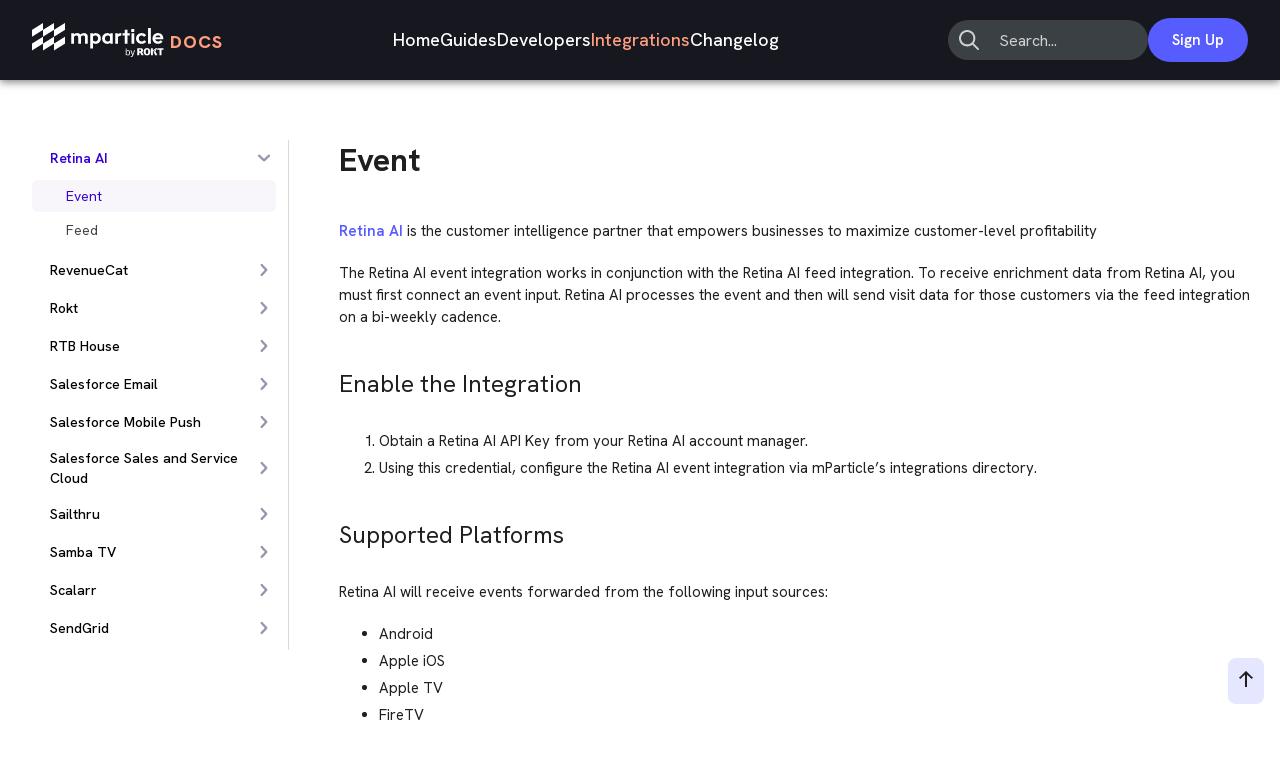

--- FILE ---
content_type: text/html
request_url: https://docs.mparticle.com/integrations/retina-ai/
body_size: 43961
content:
<!DOCTYPE html><html><head><meta charSet="utf-8"/><meta http-equiv="x-ua-compatible" content="ie=edge"/><meta name="viewport" content="width=device-width, initial-scale=1, shrink-to-fit=no"/><style data-href="/styles.eb5c5f2e2ff4fb5e7847.css" id="gatsby-global-css">@import url(https://fonts.googleapis.com/css?family=Roboto+Mono:400,500|Roboto:400,500,700);@import url(https://fonts.googleapis.com/css?family=Hanken+Grotesk:400,500,600,700,800);code[class*=language-],pre[class*=language-]{color:#ccc;background:none;font-family:Consolas,Monaco,Andale Mono,Ubuntu Mono,monospace;font-size:1em;text-align:left;white-space:pre;word-spacing:normal;word-break:normal;word-wrap:normal;line-height:1.5;tab-size:4;-webkit-hyphens:none;hyphens:none}pre[class*=language-]{padding:1em;margin:.5em 0;overflow:auto}:not(pre)>code[class*=language-],pre[class*=language-]{background:#2d2d2d}:not(pre)>code[class*=language-]{padding:.1em;border-radius:.3em;white-space:normal}.token.block-comment,.token.cdata,.token.comment,.token.doctype,.token.prolog{color:#999}.token.punctuation{color:#ccc}.token.attr-name,.token.deleted,.token.namespace,.token.tag{color:#e2777a}.token.function-name{color:#6196cc}.token.boolean,.token.function,.token.number{color:#f08d49}.token.class-name,.token.constant,.token.property,.token.symbol{color:#f8c555}.token.atrule,.token.builtin,.token.important,.token.keyword,.token.selector{color:#cc99cd}.token.attr-value,.token.char,.token.regex,.token.string,.token.variable{color:#7ec699}.token.entity,.token.operator,.token.url{color:#67cdcc}.token.bold,.token.important{font-weight:700}.token.italic{font-style:italic}.token.entity{cursor:help}.token.inserted{color:green}pre[class*=language-].line-numbers{position:relative;padding-left:3.8em;counter-reset:linenumber}pre[class*=language-].line-numbers>code{position:relative;white-space:inherit}.line-numbers .line-numbers-rows{position:absolute;pointer-events:none;top:0;font-size:100%;left:-3.8em;width:3em;letter-spacing:-1px;border-right:1px solid #999;-webkit-user-select:none;user-select:none}.line-numbers-rows>span{display:block;counter-increment:linenumber}.line-numbers-rows>span:before{content:counter(linenumber);color:#999;display:block;padding-right:.8em;text-align:right}.command-line-prompt{border-right:1px solid #999;display:block;float:left;font-size:100%;letter-spacing:-1px;margin-right:1em;pointer-events:none;-webkit-user-select:none;user-select:none}.command-line-prompt>span:before{color:#999;content:" ";display:block;padding-right:.8em}.command-line-prompt>span[data-user]:before{content:"[" attr(data-user) "@" attr(data-host) "] $"}.command-line-prompt>span[data-user=root]:before{content:"[" attr(data-user) "@" attr(data-host) "] #"}.command-line-prompt>span[data-prompt]:before{content:attr(data-prompt)}.link-widget a{text-decoration:none;cursor:pointer;border-radius:10px}.link-widget a.link-widget-link{display:flex;flex-direction:row;justify-content:center;align-items:center;width:152px;height:34px;font-family:Hanken Grotesk,sans-serif;font-weight:500;font-size:.875rem;line-height:1.25rem;color:#1f1f1f;text-decoration:none}.link-widget a.link-widget-link:hover{transition:all .3s ease;background-color:#efeff6;text-decoration:none!important;color:#1f1f1f!important}.link-widget a .github-icon{background-image:url(/images/icons/github-icon.svg);width:20px;height:19px;float:left}.link-widget a .edit-icon,.link-widget a .github-icon{background-repeat:no-repeat;background-size:cover;background-position:50%;display:inline-block;margin-right:5px}.link-widget a .edit-icon{background-image:url(/images/icons/icon-edit-black.svg);width:14px;height:12px}.link-widget a .arrow-icon,.link-widget a .arrow-right-icon{display:none}.mparticle-logo{display:flex;align-items:center;color:#fff;transition:color .2s ease-in,fill .2s ease-in;overflow:visible}.mparticle-logo__text{margin-left:6px;font-family:Hanken Grotesk,sans-serif;font-weight:800;letter-spacing:1px;color:#ff9f80}.mparticle-logo__text.mparticle-logo__text--large{margin-top:4px;font-size:1.125rem;line-height:1.125rem}.mparticle-logo__svg.mparticle-logo__svg--large{height:35px}.mparticle-logo__svg.mparticle-logo__svg--small{height:30px}.mparticle-logo__text.mparticle-logo__text--small{margin-top:2px;font-size:.8125rem;line-height:1.125rem}.link-text{font-family:Hanken Grotesk,sans-serif;font-weight:500;font-size:1rem;line-height:1.5rem;text-decoration:none;display:flex;align-items:center;cursor:pointer}.link-text.link-text--light{color:#575cff}.link-text.link-text--light:hover{color:#8589ff}.link-text.link-text--light.active,.link-text.link-text--light:active{color:#4d51cb}.link-text.link-text--dark{color:#fff}.link-text.link-text--dark:hover{color:#ffd8cc}.link-text.link-text--dark:active{color:#ffb299}.link-text.link-text--dark.active{color:#ff9f80}.link-text__icon{width:24px;height:24px}.link-text__icon.link-text__icon--left{margin-right:12px}.link-text__icon.link-text__icon--right{margin-left:12px}.header-navigation-links{margin:0;padding:0;list-style-type:none;display:flex;justify-content:center;align-items:center;column-gap:32px;cursor:pointer}.link-text.link-text--header-navigation{font-size:1.125rem;line-height:5rem}@media (max-width:991px){.header-navigation-links{flex-direction:column;padding:0 16px;align-items:flex-start;row-gap:32px}.link-text.link-text--header-navigation{color:#2f2f3d;font-size:1.125rem;line-height:1.75rem}}.menu-button{margin:0;padding:0;border:none;background:transparent;cursor:pointer;display:flex;flex-direction:column;width:24px;height:24px;color:#9596ac}.link-button-standard{padding:12px 24px;border-radius:24px;transition:all .1s ease-out;text-align:center;font-size:15px;line-height:20px;font-weight:600;text-decoration:none}.link-button-standard.link-button-standard--light{background-color:#575cff;color:#fff}.link-button-standard.link-button-standard--light:hover{background-color:#8589ff}.link-button-standard.link-button-standard--light:active{background-color:#4d51cb}.link-button-standard.link-button-standard--dark{background-color:#fff;border:1px solid #575cff;color:#575cff}.link-button-standard.link-button-standard--dark:hover{background-color:#e5e6ff}.link-button-standard.link-button-standard--dark:active{background-color:#c7c9ff}.link-button-pill{padding:6px 12px;border-radius:16px;transition:all .1s ease-out;text-align:center;font-family:Hanken Grotesk,sans-serif;font-weight:500;font-size:.875rem;line-height:1.25rem;text-decoration:none}.link-button-pill.link-button-pill--light{background-color:#e5e6ff;color:#575cff}.link-button-pill.link-button-pill--light:hover{background-color:#c7c9ff}.link-button-pill.link-button-pill--light:active{background-color:#575cff;color:#fff}.link-button-pill.link-button-pill--dark{background-color:hsla(0,0%,100%,.2);color:#fff}.link-button-pill.link-button-pill--dark:hover{background-color:hsla(0,0%,100%,.35)}.link-button-pill.link-button-pill--dark:active{background-color:#efeff6;color:#141533}.search-root{display:inline-block;position:relative;font-weight:400;z-index:1000}.search-root .input-container{height:100%;display:flex;flex-direction:row;justify-content:flex-end;align-items:center}.search-root .input-container input{flex:1 1;height:40px;width:267px;border:1px solid transparent;border-radius:24px}.search-root.collapsed input{display:none}.search-root input{position:relative;background-color:#3b4045;font-size:20px;border:none;border-bottom:1px solid #e8e9ea;padding:6px 0;margin-right:50px;color:#162d4b}.search-root input.pending{border-bottom:1px solid #162d4b}.search-root input::-webkit-input-placeholder{color:#cdd1d3;opacity:1}.search-root input::-moz-placeholder{color:#cdd1d3;opacity:1}.search-root input:-ms-input-placeholder{color:#cdd1d3;opacity:1}.search-root input:-moz-placeholder{color:#cdd1d3;opacity:1}.search-root input.headerSearch{font-size:16px;color:#fff;padding-left:10px;box-sizing:border-box}.search-root input.headerSearch::-webkit-input-placeholder{background-image:url(/images/icons/icon-search-grey.svg);background-repeat:no-repeat;background-size:20px;text-indent:40px}.search-root input.headerSearch::-moz-placeholder{background-image:url(/images/icons/icon-search-grey.svg);background-repeat:no-repeat;background-size:20px;text-indent:40px}.search-root input.headerSearch:-ms-input-placeholder{background-image:url(/images/icons/icon-search-grey.svg);background-repeat:no-repeat;background-size:20px;text-indent:40px}.search-root input.headerSearch:-moz-placeholder{background-image:url(/images/icons/icon-search-grey.svg);background-repeat:no-repeat;background-size:20px;text-indent:40px}.search-root input:focus,.search-root input:hover{background-color:#545c62;outline:none}.search-root input::-ms-clear{display:none}.search-root .search-icon{background-image:url(/images/icons/icon-search-grey.svg);width:20px;top:31px;left:10px;height:20px;cursor:default}.search-root .close-icon,.search-root .search-icon{background-repeat:no-repeat;background-size:cover;background-position:50%;display:inline-block;content:"";position:absolute}.search-root .close-icon{background-image:url(/images/icons/icon-close-white.svg);top:30px;right:55px;width:24px;height:24px;cursor:pointer}.search-root .results-container{line-height:normal;position:absolute;top:73px;right:30px;width:80vw;max-width:525px;box-shadow:.1px 1px 5px 0 rgba(0,0,0,.15);font-size:14px;border-radius:2px;overflow:hidden}.search-root .results-container .results{background-color:#fff;max-height:60vh;overflow-y:auto}.search-root .results-container .results .section{display:flex;flex-direction:row;justify-content:flex-start;align-items:stretch}.search-root .results-container .results .no-results{color:#8e989f;margin:20px;text-align:center;font-size:1.2em}.search-root .results-container .results .results-section{text-align:left;background-color:#f6f6f6;flex:1 1;color:#737a80;font-size:13px;font-weight:700;border-bottom:1px solid rgba(34,36,38,.1);max-width:110px;padding-left:13px;padding-right:9px}.search-root .results-container .results .results-items{flex:5 1;display:flex;flex-direction:column;justify-content:flex-start;align-items:center;border-bottom:1px solid rgba(34,36,38,.1);overflow:hidden;letter-spacing:0}.search-root .results-container .results .results-items a.result{margin:0!important;width:100%}.search-root .results-container .results .results-items .result{display:block;overflow:hidden;padding:12px;box-sizing:border-box;color:#162d4b;background-color:#fff}.search-root .results-container .results .results-items .result:last-child{border-bottom:none!important}.search-root .results-container .results .results-items .result .preview{-webkit-line-clamp:2;-webkit-box-orient:vertical;text-overflow:ellipsis;overflow:hidden;display:-webkit-box;color:#1f1f1f;line-height:18px;font-size:13px;max-height:36px;font-weight:400;letter-spacing:normal}.search-root .results-container .results .results-items .result .preview em{color:#575cff;font-style:normal}.search-root .results-container .results .results-items .result .page{font-size:13px;line-height:18px;font-weight:500;color:#1f1f1f}.search-root .results-container .results .results-items .result+.result{border-top:1px solid #e9e9e9}.search-root .results-container .results .results-items .result.active{background-color:#efeff6}.search-root .results-container .see-all{display:block;background-color:#fff;color:#575cff;font-size:12px;font-weight:700;text-transform:uppercase;letter-spacing:1px;text-align:center;height:44px;line-height:44px;border-top:1px solid #f0f0f0}.search-root .results-container .see-all:hover{background-color:#f4f8f9}.search-root .clear-catch{width:100vw;height:100vh;top:0;left:0;position:fixed;z-index:0;cursor:auto}.sk-circle{width:20px;height:20px;right:57px;top:32px;position:absolute;display:inline-block}.sk-circle .sk-child{width:100%;height:100%;position:absolute;left:0;top:0}.sk-circle .sk-child:before{content:"";display:block;margin:0 auto;width:15%;height:15%;background-color:#cdd1d3;border-radius:100%;animation:sk-circleBounceDelay 1.2s ease-in-out infinite both}.sk-circle .sk-circle2{transform:rotate(30deg)}.sk-circle .sk-circle3{transform:rotate(60deg)}.sk-circle .sk-circle4{transform:rotate(90deg)}.sk-circle .sk-circle5{transform:rotate(120deg)}.sk-circle .sk-circle6{transform:rotate(150deg)}.sk-circle .sk-circle7{transform:rotate(180deg)}.sk-circle .sk-circle8{transform:rotate(210deg)}.sk-circle .sk-circle9{transform:rotate(240deg)}.sk-circle .sk-circle10{transform:rotate(270deg)}.sk-circle .sk-circle11{transform:rotate(300deg)}.sk-circle .sk-circle12{transform:rotate(330deg)}.sk-circle .sk-circle2:before{animation-delay:-1.1s}.sk-circle .sk-circle3:before{animation-delay:-1s}.sk-circle .sk-circle4:before{animation-delay:-.9s}.sk-circle .sk-circle5:before{animation-delay:-.8s}.sk-circle .sk-circle6:before{animation-delay:-.7s}.sk-circle .sk-circle7:before{animation-delay:-.6s}.sk-circle .sk-circle8:before{animation-delay:-.5s}.sk-circle .sk-circle9:before{animation-delay:-.4s}.sk-circle .sk-circle10:before{animation-delay:-.3s}.sk-circle .sk-circle11:before{animation-delay:-.2s}.sk-circle .sk-circle12:before{animation-delay:-.1s}@keyframes sk-circleBounceDelay{0%,80%,to{transform:scale(0)}40%{transform:scale(1)}}@media (max-width:600px){.search-root{width:100%}.search-root input{width:100%;border:none;box-sizing:border-box;padding:14px 0 0}.search-root .results-container{width:auto;left:0;right:0;top:50px;max-width:none}.search-root .close-icon{top:10px!important}}.app-header{background-color:#16171f;box-shadow:0 2px 8px 0 rgba(0,0,0,.5);transition:background-color .2s ease-out}.app-header .search-root input{margin-right:0}.app-header .search-root .input-container input{width:200px}.app-header .search-root .close-icon,.app-header .search-root .sk-circle{top:auto;right:12px}.app-header .search-root .results-container{top:52px;right:-24px}.app-header__container{padding:0 32px;display:flex;justify-content:space-between;align-items:center}.app-header__logo{padding-right:16px}.app-header__actions{padding-left:16px;flex-shrink:0;display:flex;align-items:center;gap:32px}.app-header__mobile-menu,.app-header__search-breadcrumb{display:none}@media (max-width:991px){.app-header.app-header--open{position:relative;width:100%;height:100vh;background-color:#fff;overflow-y:scroll;z-index:3}.app-header__container{flex-direction:column;align-items:flex-start;justify-content:flex-start;height:90%;padding:16px 24px}.app-header__actions,.app-header__logo,.app-header__nav{display:none}.app-header__mobile-menu{display:flex;align-items:center;justify-content:space-between;width:100%}.app-header__nav.app-header__nav--open{display:block;padding-top:60px}.app-header__actions.app-header__actions--open{display:flex;flex-direction:column;align-items:center;justify-content:flex-end;flex-grow:1;width:100%;padding-left:0}.app-header__actions.app-header__actions--open .search{display:none}.mparticle-logo.mparticle-logo--app-header-open{color:#000}.mparticle-logo.mparticle-logo--app-header-open .mparticle-logo__svg{filter:invert(1)}.link-button-standard.link-button-standard--app-header-open{width:100%;max-width:200px}.app-header__search-breadcrumb{display:flex;height:48px;padding-top:6px;border-bottom:1px solid #e9e9e9}.app-header__search-breadcrumb .search-root.opened{width:100%;z-index:1}.app-header__search-breadcrumb .sk-circle{top:12px;right:16px}.app-header__search-breadcrumb input.search.breadcrumb-search{background-color:#fff;border:none;margin:0;color:#2f2f3d;padding:6px 0 6px 12px}.app-header__search-breadcrumb input.search.breadcrumb-search::placeholder{font-size:16px;color:#9596ac}.app-header__search-breadcrumb .search-icon{top:12px;left:16px}.app-header__search-breadcrumb .close-icon{background-repeat:no-repeat;background-size:cover;background-position:50%;display:inline-block;background-image:url(/images/icons/icon-close-grey.svg);top:12px!important;right:16px}.search-root .results-container{width:auto;left:0;right:0;top:48px;max-width:none}}.responsive-container{box-sizing:border-box;width:100%;margin:0 auto;padding-left:24px;padding-right:24px;max-width:1272px}@media (max-width:991px){.responsive-container{max-width:100%}}@media (max-width:767px){.responsive-container{padding-left:16px;padding-right:16px}}.footer-module__headline{margin:0!important;font-family:Hanken Grotesk,sans-serif;font-weight:700;font-size:.875rem;line-height:1rem;color:#8589ff}.footer-module__links-list{padding:0;margin:12px 0 0;list-style:none}.footer-module__link{padding:6px 0}.link-text.link-text--footer-module{font-size:.875rem;line-height:1.25rem}.link-text.link-text--footer-module-headline{font-family:Hanken Grotesk,sans-serif;font-weight:700;font-size:.875rem;line-height:1rem;color:#bcbdcf}.link-text.link-text--footer-module-headline .link-text__icon{margin-right:6px}@media (max-width:767px){.footer-module__headline{color:#8589ff!important}}.card__title{margin:0;color:#000}.card__description{font-family:Hanken Grotesk,sans-serif;font-weight:500;font-size:1rem;line-height:1.5rem;color:#9596ac}.card.card--emphasize{padding:32px;border-radius:16px;background-color:#fff;box-shadow:0 0 20px rgba(87,92,255,.2)}.card__title.card__title--emphasize{font-family:Hanken Grotesk,sans-serif;font-weight:700;font-size:1.375rem;line-height:1.75rem;margin:0!important}.card__description.card__description--emphasize{margin:24px 0 0!important}.card.card--ghost{padding:24px 8px;border-top:1px solid #d8d8e5}.card__title.card__title--ghost{font-family:Hanken Grotesk,sans-serif;font-weight:700;font-size:1.125rem;line-height:1.25rem}.card__description.card__description--ghost{margin:8px 0 0}.card.onboarding-card{display:flex;flex-direction:column;justify-content:space-between;flex:1 1}.onboarding-card__link-container{display:flex;margin-top:24px}.onboarding-card__link{padding:0 24px;border-left:1px solid #efeff6}.onboarding-card__link:first-child{padding-left:0;border-left:none}@media (max-width:478px){.onboarding-card__link-container{flex-direction:column}.onboarding-card__link{padding:6px 16px;border-left:none;border-top:1px solid #efeff6}.onboarding-card__link:first-child{padding-left:16px;border-top:none}.onboarding-card__link.onboarding-card__link--no-padding{padding:0}}.link-list{margin:0;padding:0}.link-list.link-list--two-columns{column-count:2;column-gap:24px}.link-list__link{list-style:none;padding:6px 16px;border-top:1px solid #efeff6}.link-list__link.link-list__link--top-border-none{border-top:none}.developers-articles{display:flex;flex-direction:column}.developers-articles__headline{margin:0!important;font-family:Hanken Grotesk,sans-serif;font-weight:700;font-size:2rem;line-height:2.25rem;text-align:center;color:#000}.developers-articles__cards{display:grid;grid-template-columns:repeat(3,1fr);gap:48px;margin-top:16px}.developers-articles__card-container{padding:24px 0}.card.card--developers-articles{box-sizing:border-box;height:100%;display:flex;flex-direction:column;justify-content:space-between}.developers-articles__card-content{min-height:76px}.developers-articles__link-container{margin-top:12px;display:flex;flex-grow:1;flex-direction:column;align-items:flex-start;justify-content:flex-end}.link-list.link-list--developers-articles{width:100%;height:100%}@media (max-width:991px){.developers-articles__cards{grid-template-columns:1fr;gap:0}}.footer-legal{padding:24px 0;border-top:3px solid #000;text-align:center}.footer-legal__nav{display:flex;flex-wrap:wrap;align-items:center;justify-content:center;gap:32px}.footer-legal__text,.link-text.link-text--footer-legal{font-family:Hanken Grotesk,sans-serif;font-weight:500;font-size:.875rem;line-height:1.25rem;color:#9596ac}@media (max-width:991px){.footer-legal{padding:32px 32px 60px}.footer-legal__nav{gap:12px}}@media (max-width:478px){.footer-legal__nav{gap:8px}}.scroll-top-button{margin:0;padding:0;position:fixed;bottom:16px;right:16px;box-sizing:border-box;width:36px;height:46px;border:none;border-radius:8px;background-color:#e5e6ff;cursor:pointer}.scroll-top-button:hover{background-color:#c7c9ff}.scroll-top-button__icon{background-repeat:no-repeat;background-size:cover;background-position:50%;display:inline-block;background-image:url(/images/icons/icon-arrow-up-black.svg);width:14px;height:16px}.footer{position:relative;z-index:2;background-color:#16171f}.footer__nav{padding:60px 0 120px;display:flex;gap:60px}.footer__logo-wrapper{display:flex;flex-direction:column;margin-right:60px}.footer__nav-container{flex:1 1;display:grid;grid-template-columns:repeat(5,1fr);gap:48px}.footer__nav-text{font-family:Hanken Grotesk,sans-serif;font-weight:500;font-size:.875rem;line-height:1.25rem}.footer__nav-text.footer__nav-text--build{margin-top:16px;white-space:pre-line;color:#bcbdcf}@media (max-width:991px){.footer__nav{padding:32px 0;flex-direction:column;gap:32px}.footer__nav-container{width:100%;grid-template-columns:repeat(3,1fr)}}@media (max-width:767px){.footer__nav-container{grid-template-columns:repeat(2,1fr)}.footer-module.footer-module--1{order:3}.footer-module.footer-module--2,.footer-module.footer-module--4{order:2}}.banner{padding:11px 16px;background:#efeff6;color:#1f1f1f;font-size:14px;text-align:center;width:100%}.banner a{color:#1f1f1f;text-decoration:underline;font-weight:500;padding-left:10px}.banner a i{background-image:url(/images/icons/icon-arrow-right-black.svg);width:14px;vertical-align:middle;margin-left:5px}.banner a i,.banner i.close{background-repeat:no-repeat;background-size:cover;background-position:50%;display:inline-block;height:12px}.banner i.close{background-image:url(/images/icons/icon-close-black.svg);width:12px;float:right;position:absolute;right:50px}.banner i.close:hover{cursor:pointer}.tabs{display:flex;flex-flow:wrap}.tabs .tab-content{display:none;order:2;flex-grow:1;width:100%}.tabs .tab-toggle{display:none}.tabs .tab-toggle-label{font-family:Roboto,sans-serif;font-size:14px;font-weight:500;line-height:1.57;color:#121212;display:inline-block;padding:10px;margin-bottom:20px;border-bottom:1px solid #737a80;position:relative;top:1px;text-align:center;order:1}.tabs input:checked+label{border-bottom:3px solid #737a80}.tabs input:checked+.content{display:block}.tabs input:not(:checked)+label:hover{border-bottom:3px solid #737a80}.line-numbers-rows{padding:13px;border-right:none!important}code[class*=language-],pre[class*=language-]{font-size:13px!important;font-family:Roboto Mono!important;color:#efeff6}:not(pre)>code.language-text{color:#4d4d61;background-color:#efeff6}.code-selector-block{background-color:#2d2d2d;padding:17px 25px}.code-selector-block code,.code-selector-block pre{display:none}.code-selector-block>input{display:none;background-color:#2d2d2d}.code-selector-block>input:checked+label{border-bottom:3px solid #fff;font-weight:700}.code-selector-block>input:not(:checked)+label:hover{border-bottom:3px solid #fff}.code-selector-block>label{color:#ccc;display:inline-block;height:24px;line-height:24px;font-size:.875em;margin:0 10px;background-color:#2d2d2d;position:relative;top:1px;cursor:pointer}.code-selector-block>label~label{border-left:0}.code-selector-block input.code-toggle-bash:checked~.gatsby-highlight>pre.language-bash,.code-selector-block input.code-toggle-bash:checked~.gatsby-highlight>pre>code.language-bash,.code-selector-block input.code-toggle-bash:checked~pre>code.language-bash,.code-selector-block input.code-toggle-groovy:checked~.gatsby-highlight>pre.language-groovy,.code-selector-block input.code-toggle-groovy:checked~.gatsby-highlight>pre>code.language-groovy,.code-selector-block input.code-toggle-groovy:checked~pre>code.language-groovy,.code-selector-block input.code-toggle-html:checked~.gatsby-highlight>pre.language-html,.code-selector-block input.code-toggle-html:checked~.gatsby-highlight>pre>code.language-html,.code-selector-block input.code-toggle-html:checked~pre>code.language-html,.code-selector-block input.code-toggle-java:checked~.gatsby-highlight>pre.language-java,.code-selector-block input.code-toggle-java:checked~.gatsby-highlight>pre>code.language-java,.code-selector-block input.code-toggle-java:checked~pre>code.language-java,.code-selector-block input.code-toggle-javascript:checked~.gatsby-highlight>pre.language-javascript,.code-selector-block input.code-toggle-javascript:checked~.gatsby-highlight>pre>code.language-javascript,.code-selector-block input.code-toggle-javascript:checked~pre>code.language-javascript,.code-selector-block input.code-toggle-json:checked~.gatsby-highlight>pre.language-json,.code-selector-block input.code-toggle-json:checked~.gatsby-highlight>pre>code.language-json,.code-selector-block input.code-toggle-json:checked~pre>code.language-json,.code-selector-block input.code-toggle-kotlin:checked~.gatsby-highlight>pre.language-kotlin,.code-selector-block input.code-toggle-kotlin:checked~.gatsby-highlight>pre>code.language-kotlin,.code-selector-block input.code-toggle-kotlin:checked~pre>code.language-kotlin,.code-selector-block input.code-toggle-nodesdk:checked~.gatsby-highlight>pre.language-javascript,.code-selector-block input.code-toggle-nodesdk:checked~.gatsby-highlight>pre>code.language-javascript,.code-selector-block input.code-toggle-nodesdk:checked~pre>code.language-javascript,.code-selector-block input.code-toggle-objectivec:checked~.gatsby-highlight>pre.language-objectivec,.code-selector-block input.code-toggle-objectivec:checked~.gatsby-highlight>pre>code.language-objectivec,.code-selector-block input.code-toggle-objectivec:checked~pre>code.language-objectivec,.code-selector-block input.code-toggle-ruby:checked~.gatsby-highlight>pre.language-ruby,.code-selector-block input.code-toggle-ruby:checked~.gatsby-highlight>pre>code.language-ruby,.code-selector-block input.code-toggle-ruby:checked~pre>code.language-ruby,.code-selector-block input.code-toggle-swift:checked~.gatsby-highlight>pre.language-swift,.code-selector-block input.code-toggle-swift:checked~.gatsby-highlight>pre>code.language-swift,.code-selector-block input.code-toggle-swift:checked~pre>code.language-swift,.code-selector-block input.code-toggle-typescript:checked~.gatsby-highlight>pre.language-typescript,.code-selector-block input.code-toggle-typescript:checked~.gatsby-highlight>pre>code.language-typescript,.code-selector-block input.code-toggle-typescript:checked~pre>code.language-typescript{display:block}.logo-host:before{height:100%;content:""}.logo-host:before,.logo-host img{display:inline-block;vertical-align:middle}.logo-host img{max-width:100%;max-height:100%;padding:0;border:none}html{height:100vh;text-rendering:optimizeLegibility;font-style:normal;-webkit-overflow-scrolling:touch;overflow-x:hidden;overflow-y:scroll;-webkit-font-smoothing:antialiased;-moz-osx-font-smoothing:grayscale}html.is-scroll-disabled>body{height:100vh;overflow:hidden}html body{margin:0;font-family:Hanken Grotesk,sans-serif;font-size:16px}html body #___gatsby .docs-app,html body #___gatsby .docs-home{position:relative}html body #___gatsby .docs-app .docs-content,html body #___gatsby .docs-home .docs-content{position:relative;display:flex;flex-direction:row;justify-content:flex-start;align-items:flex-start}html body #___gatsby button:focus{outline:none}html body #___gatsby button,html body #___gatsby input,html body #___gatsby textarea{font-family:inherit}html body .not-found .docs-footer{margin-top:500px}.docs-app a{text-decoration:none}.docs-app a:not(.header-links):not(.docs-header-home-link):not(.toc-link):not(.nav-flyout-link):not(.result):not(.link-widget-link):hover:not(.footer-link):not(.dev-tile-header):not(.nav-flyout-link):not(.link-widget-link) h1,.docs-app a:not(.header-links):not(.docs-header-home-link):not(.toc-link):not(.nav-flyout-link):not(.result):not(.link-widget-link):hover:not(.footer-link):not(.dev-tile-header):not(.nav-flyout-link):not(.link-widget-link) h2,.docs-app a:not(.header-links):not(.docs-header-home-link):not(.toc-link):not(.nav-flyout-link):not(.result):not(.link-widget-link):hover:not(.footer-link):not(.dev-tile-header):not(.nav-flyout-link):not(.link-widget-link) h3,.docs-app a:not(.header-links):not(.docs-header-home-link):not(.toc-link):not(.nav-flyout-link):not(.result):not(.link-widget-link):hover:not(.footer-link):not(.dev-tile-header):not(.nav-flyout-link):not(.link-widget-link) h4,.docs-app a:not(.header-links):not(.docs-header-home-link):not(.toc-link):not(.nav-flyout-link):not(.result):not(.link-widget-link):hover:not(.footer-link):not(.dev-tile-header):not(.nav-flyout-link):not(.link-widget-link) h5,.docs-app a:not(.header-links):not(.docs-header-home-link):not(.toc-link):not(.nav-flyout-link):not(.result):not(.link-widget-link):hover:not(.footer-link):not(.dev-tile-header):not(.nav-flyout-link):not(.link-widget-link) h6,.docs-app a:not(.header-links):not(.docs-header-home-link):not(.toc-link):not(.nav-flyout-link):not(.result):not(.link-widget-link):hover:not(.footer-link):not(.dev-tile-header):not(.nav-flyout-link):not(.link-widget-link) li,.docs-app a:not(.header-links):not(.docs-header-home-link):not(.toc-link):not(.nav-flyout-link):not(.result):not(.link-widget-link):hover:not(.footer-link):not(.dev-tile-header):not(.nav-flyout-link):not(.link-widget-link) ol,.docs-app a:not(.header-links):not(.docs-header-home-link):not(.toc-link):not(.nav-flyout-link):not(.result):not(.link-widget-link):hover:not(.footer-link):not(.dev-tile-header):not(.nav-flyout-link):not(.link-widget-link) p:not(.title),.docs-app a:not(.header-links):not(.docs-header-home-link):not(.toc-link):not(.nav-flyout-link):not(.result):not(.link-widget-link):hover:not(.footer-link):not(.dev-tile-header):not(.nav-flyout-link):not(.link-widget-link) span,.docs-app a:not(.header-links):not(.docs-header-home-link):not(.toc-link):not(.nav-flyout-link):not(.result):not(.link-widget-link):hover:not(.footer-link):not(.dev-tile-header):not(.nav-flyout-link):not(.link-widget-link) ul{transition:color .1s ease}.docs-app .category-chooser a:hover,.docs-app .sdk-widget a:hover,.docs-app .table-of-contents a:hover,.docs-app a:not(.header-links):not(.docs-header-home-link):not(.toc-link):not(.nav-flyout-link):not(.result).docs-header-home-link,.docs-app a:not(.header-links):not(.docs-header-home-link):not(.toc-link):not(.nav-flyout-link):not(.result).result{text-decoration:none!important}.docs-app img{max-width:90%;margin:10px;border:1px solid #e9e9e9}.docs-app img[alt=large]{max-width:70%}.docs-app img[alt=medium]{max-width:55%}.docs-app img[alt=small]{max-width:40%}.docs-app img[alt=no-border]{border:none}@media (max-width:600px){html body h1{font-family:Hanken Grotesk,sans-serif;font-weight:700;font-size:3.5rem;line-height:3.75rem;margin-bottom:20px!important}html body h2{font-size:2.75rem;line-height:3rem}html body h2,html body h3{font-family:Hanken Grotesk,sans-serif;font-weight:700;color:#1f1f1f!important}html body h3{font-size:2rem;line-height:2.25rem}html body h4{font-size:1.375rem;line-height:1.75rem;color:#3d4099!important}html body h4,html body h5{font-family:Hanken Grotesk,sans-serif;font-weight:700}html body h5{font-size:1.125rem;line-height:1.25rem;color:#1f1f1f!important}html body h2,html body h3,html body h4,html body h5,html body p{margin-top:15px!important;margin-bottom:15px!important}}.hero-section{background:linear-gradient(180deg,#16171f,#2f2f3d)}.hero-section__container{display:flex;flex-direction:column;align-items:center;justify-content:space-between;padding:96px 0 24px}.hero-section__headline{margin:0;background:linear-gradient(90deg,#666bff,#ff9f80 87.69%);background-clip:text;-webkit-background-clip:text;-webkit-text-fill-color:transparent;font-family:Hanken Grotesk,sans-serif;font-weight:700;font-size:4.25rem;line-height:4.5rem;text-align:center}.hero-section__shortcuts-container{display:flex;align-items:center;margin-top:96px}.hero-section__shortcuts-headline{margin:4px 18px 4px 0!important;color:#fff;font-family:Hanken Grotesk,sans-serif;font-weight:700;font-size:1.125rem;line-height:1.25rem}.hero-section__shortcuts-btn-wrapper{display:flex;align-items:center;flex-wrap:wrap}.hero-section__shortcuts-btn-wrapper>a{margin:6px}@media (max-width:991px){.hero-section__container{max-width:100%}.hero-section__shortcuts-container{flex-direction:column}.hero-section__shortcuts-btn-wrapper{justify-content:center}}@media (max-width:767px){.hero-section__container{padding-left:16px;padding-right:16px;padding-top:60px}.hero-section__headline{max-width:296px;font-family:Hanken Grotesk,sans-serif;font-weight:700;font-size:2.75rem;line-height:3rem}.hero-section__shortcuts-container{margin-top:60px}}.page-section{padding:120px 0}@media (max-width:767px){.page-section{padding:60px 0}}.page-section.page-section--developers-onboarding{padding:96px 0 60px;background:linear-gradient(180deg,#fff 60%,#efeff6 0)}.developers-onboarding__text{margin:0!important;font-family:Hanken Grotesk,sans-serif;font-weight:500;font-size:1.375rem;line-height:2rem;text-align:center;color:#9596ac}.developers-onboarding__cards{display:flex;margin-top:80px;gap:24px}.page-section.page-section--developers-articles{padding-bottom:24px}.developers-articles.developers-articles--bottom-margin{margin-bottom:96px}@media (max-width:991px){.developers-onboarding__cards{flex-direction:column;margin:60px 24px 0}}@media (max-width:767px){.page-section.page-section--developers-onboarding{padding:60px 0;background:linear-gradient(0deg,#efeff6 70%,#fff 0)}.developers-onboarding__text{font-family:Hanken Grotesk,sans-serif;font-weight:500;font-size:1.125rem;line-height:1.75rem}.developers-articles.developers-articles--bottom-margin{margin-bottom:60px}.developers-articles.developers-articles--bottom-margin:last-child{margin:0}}@media (max-width:478px){.page-section.page-section--developers-articles{padding-bottom:0}}.guides.main-content{cursor:default}.guides.main-content>p{margin:0 0 39px;max-width:800px}.guides.main-content>p,.guides.main-content>p.large{color:#000}.guides.main-content>p,.guides.main-content>p.large,.guides.main-content>p.large ul{font-family:Hanken Grotesk,sans-serif;font-weight:500;font-size:1rem;line-height:1.5rem}.guides.main-content>p.large ul{margin-top:5px}.guides.main-content>p.large a{color:#575cff;font-family:Hanken Grotesk,sans-serif;font-weight:500;font-size:1rem;line-height:1.5rem}.guides.main-content>p.large a:hover{color:#8589ff;text-decoration:none}.guides.main-content a.section .header:after{content:" ";background-repeat:no-repeat;background-size:cover;background-position:50%;display:inline-block;background-image:url(/images/icons/icon-arrow-right-grey.svg);width:24px;height:24px;position:absolute;right:13px;top:18px}.guides.main-content a.section:hover{text-decoration:none}.guides.main-content a.section:hover .header:after{background-repeat:no-repeat;background-size:cover;background-position:50%;display:inline-block;background-image:url(/images/icons/arrow-right-24px-blueblack.svg)}.guides.main-content a:not(.section){color:#575cff}.guides.main-content a:not(.section):hover{color:#575cff;text-decoration:underline}.guides.main-content .flex-content{display:-ms-flex;display:flex;flex-wrap:wrap}.guides.main-content .flex-content .section{flex:1 1;margin:0 30px 36px 0;min-height:230px;min-width:300px;border-radius:1px;box-sizing:border-box}.guides.main-content .flex-content .section .header{height:60px;margin-left:35px;border-bottom:1px solid #d8d8e5;position:relative;color:#000}.guides.main-content .flex-content .section .header span{position:relative;left:72px}.guides.main-content .flex-content .section.client,.guides.main-content .flex-content .section.server{min-width:450px}.guides.main-content .flex-content .section.client .content,.guides.main-content .flex-content .section.server .content{margin-left:0;margin-top:8px;max-height:240px;display:-ms-flex;display:flex;flex-direction:column;flex-wrap:wrap;align-content:flex-start}.guides.main-content .flex-content .section.client a,.guides.main-content .flex-content .section.server a{padding-left:62px}.guides.main-content .flex-content .section .content{margin:24px 30px 20px 35px;line-height:1.63;letter-spacing:.2px;color:#555}.guides.main-content .flex-content .section .content a{text-align:left;width:158px;box-sizing:border-box;height:47px;position:relative}.guides.main-content .flex-content .section .content a>span{vertical-align:middle;position:absolute}.guides.main-content .flex-content .section .content a .http-icon{background-image:url(/images/icons/http-grey.svg)}.guides.main-content .flex-content .section .content a .http-icon,.guides.main-content .flex-content .section .content a .python-icon{background-repeat:no-repeat;background-size:cover;background-position:50%;display:inline-block;width:24px;height:24px;margin-left:-44px;top:11.5px}.guides.main-content .flex-content .section .content a .python-icon{background-image:url(/images/icons/python-grey.svg)}.guides.main-content .flex-content .section .content a .node-icon{background-repeat:no-repeat;background-size:cover;background-position:50%;display:inline-block;background-image:url(/images/icons/nodejs-grey.svg);width:29px;height:31px;margin-left:-48px;top:8px}.guides.main-content .flex-content .section .content a .ruby-icon{background-repeat:no-repeat;background-size:cover;background-position:50%;display:inline-block;background-image:url(/images/icons/ruby-grey.svg);width:27px;height:27px;margin-left:-47px;top:10px}.guides.main-content .flex-content .section .header:before{width:41px;height:41px;content:" ";position:absolute;left:18.5px;top:9.6px}.guides.main-content .flex-content .section.client .header:before{background-repeat:no-repeat;background-size:cover;background-position:50%;display:inline-block;background-image:url(/images/icons/icon-client.svg)}.guides.main-content .flex-content .section.server .header:before{background-repeat:no-repeat;background-size:cover;background-position:50%;display:inline-block;background-image:url(/images/icons/icon-server.svg)}.guides.main-content .flex-content .section.user .header:before{background-repeat:no-repeat;background-size:cover;background-position:50%;display:inline-block;background-image:url(/images/icons/icon-user-api.svg)}.guides.main-content .flex-content .section.platform .header:before{background-repeat:no-repeat;background-size:cover;background-position:50%;display:inline-block;background-image:url(/images/icons/icon-platform.svg)}.guides.main-content .flex-content .section.rules .header:before{background-repeat:no-repeat;background-size:cover;background-position:50%;display:inline-block;background-image:url(/images/icons/icon-rules.svg)}.guides.main-content .flex-content .section.partners .header:before{background-repeat:no-repeat;background-size:cover;background-position:50%;display:inline-block;background-image:url(/images/icons/icon-partner-guide.svg)}.guides.main-content .flex-content .section.idsync .header:before{background-repeat:no-repeat;background-size:cover;background-position:50%;display:inline-block;background-image:url(/images/icons/icon-user-api.svg)}.guides.main-content .flex-content .section:hover{box-shadow:.1px 1px 8px 0 rgba(0,0,0,.2)}.guides.main-content .flex-content .guide-tile{max-width:370px;background:#fff;border:none;height:auto}.guides.main-content .flex-content .guide-tile .header{display:flex;flex-direction:row;justify-content:flex-start;align-items:flex-end;min-height:60px;height:auto}.guides.main-content .flex-content .guide-tile .header .header-links:hover{color:#1f1f1f}.guides.main-content .flex-content .guide-tile .header:after,.guides.main-content .flex-content .guide-tile .header:before{display:none}.guides.main-content .flex-content .guide-tile .header a{margin-bottom:17px}.guides.main-content .flex-content .guide-tile .header p{margin-top:0;margin-bottom:0;font-family:Hanken Grotesk,sans-serif;font-weight:700;font-size:1.125rem;line-height:1.25rem;color:#000}.guides.main-content .flex-content .guide-tile .header span{position:static;display:inline-block;max-width:298px;line-height:1.2;margin-top:8px;margin-bottom:15px}.guides.main-content .flex-content .guide-tile .header span.guide-icon{display:none}.guides.main-content .flex-content .guide-tile .content{margin-top:8px}.guides.main-content .flex-content .guide-tile .content p{margin-top:8px;color:#9596ac}.guides.main-content .flex-content .guide-tile .content .guide-tile-link span,.guides.main-content .flex-content .guide-tile .content p{font-family:Hanken Grotesk,sans-serif;font-weight:500;font-size:1rem;line-height:1.5rem}.guides.main-content .flex-content .guide-tile .content .guide-tile-link .content{margin:0 0 15px}.guides.main-content .flex-content .guide-tile .content .guide-tile-link .content.more p{color:#575cff}.guides.main-content .flex-content .guide-tile .content .guide-tile-link .content.more p:hover{color:#8589ff}.guides.main-content .flex-content .guide-tile .content .guide-tile-link .content span{color:#292b66}.guides.main-content .flex-content .guide-tile .content .guide-tile-link .content .content{margin-bottom:15px}.guides.main-content .flex-content .guide-tile .content .guide-tile-link .content:hover span{color:#292b66;text-decoration:underline}.guides.main-content .flex-content .guide-tile .content .guide-tile-link:hover{color:#8589ff;text-decoration:none!important}.guides.main-content .flex-content .guide-tile:hover{box-shadow:none}.guides.main-content .flex-content .guide-tile:hover .header:after{display:none}@media (max-width:600px){.developer.main-content .flex-content{min-width:60%}.developer.main-content .flex-content .section{min-width:60%!important;margin-right:0}.developer.main-content .flex-content .section.client .content,.developer.main-content .flex-content .section.server .content{max-height:none}.developer.main-content .partner a{display:block}.docs-content .guides .section.guide-tile a{margin-bottom:0!important}.docs-content .guides .section.guide-tile span{bottom:15px!important}}#guides-hub-title{color:#121212;font-family:Hanken Grotesk,sans-serif;font-weight:700;font-size:2.75rem;line-height:3rem}.offsite-button{display:flex;flex-direction:row;justify-content:center;align-items:center;text-align:right;width:184px;height:40px;padding:10px 20px;border:0;border-radius:20px;background-color:#575cff;color:#fff;font-size:15px;font-weight:600;line-height:20px}.offsite-button:hover{cursor:pointer;background-color:#8589ff}.offsite-button .icon{display:none}.docs-home{cursor:default;margin:55px}.docs-home .header-bg{height:calc(100% + 84px);width:100%;background:#121212;position:absolute;top:-84px;z-index:-1}.docs-home h3{font-family:Hanken Grotesk,sans-serif;font-weight:700;font-size:2rem;line-height:2.25rem;color:#000}.docs-home .home-tiles-bottom{margin-top:30px}.docs-home h5{font-family:Hanken Grotesk,sans-serif;font-weight:700;font-size:1.125rem;line-height:1.25rem;color:#3d4099}.docs-home .icon-uav{background-image:url(/images/icons/Homepage/Icon-UAV-Grey.svg)}.docs-home .icon-identity,.docs-home .icon-uav{background-repeat:no-repeat;background-size:cover;background-position:50%;display:inline-block;width:45px;height:30px}.docs-home .icon-identity{background-image:url(/images/icons/Homepage/Icon_Platform_IDSync-Grey.svg)}.docs-home .icon-rules{background-repeat:no-repeat;background-size:cover;background-position:50%;display:inline-block;background-image:url(/images/icons/Homepage/Icon_Platform_Rules-Grey.svg);width:38px;height:38px}.docs-home .icon-audience{background-image:url(/images/icons/Homepage/Icon_Audience-Grey.svg);height:30px}.docs-home .icon-audience,.docs-home .icon-privacy{background-repeat:no-repeat;background-size:cover;background-position:50%;display:inline-block;width:45px}.docs-home .icon-privacy{background-image:url(/images/icons/Homepage/Icon-GDPR-Grey.svg);height:45px}.docs-home .icon-api{background-image:url(/images/icons/Homepage/Icon_API-Grey.svg)}.docs-home .icon-api,.docs-home .icon-dm{background-repeat:no-repeat;background-size:cover;background-position:50%;display:inline-block;width:40px;height:40px}.docs-home .icon-dm{background-image:url(/images/icons/Homepage/Icon-DataMaster.svg)}.docs-home .what-is-mparticle{padding-bottom:40px}.docs-home .what-is-mparticle .title{display:flex;align-items:flex-end;overflow:hidden;border-bottom:1px solid #e9e9e9}.docs-home .what-is-mparticle .title .icon-get-started{background-repeat:no-repeat;background-size:cover;background-position:50%;display:inline-block;background-image:url(/images/icons/icon-get-started.svg);width:20px;height:20px;margin-right:14px;position:relative;bottom:18px;left:0}.docs-home .what-is-mparticle .title h3{flex:1 1;margin:0 0 16px;font-size:20px;font-weight:600}.docs-home .what-is-mparticle .header{margin-top:16px}.docs-home .what-is-mparticle .header p{margin-top:0;color:#98a0a3;font-size:15px;font-weight:500;line-height:1.33}.docs-home .what-is-mparticle .home-flow{margin-left:34px}.docs-home .what-is-mparticle .home-flow .home-flow-tiles{display:flex;flex-wrap:wrap;margin-top:10px}.docs-home .what-is-mparticle .home-flow .home-flow-tiles .home-flow-tile{display:flex;flex-direction:column}.docs-home .what-is-mparticle .home-flow .home-flow-tiles .home-flow-tile p{margin-right:20px;font-family:Hanken Grotesk,sans-serif;font-weight:500;font-size:1rem;line-height:1.5rem;color:#000}.docs-home .what-is-mparticle .home-flow .home-flow-tiles .home-flow-tile.home-flow-collect .body,.docs-home .what-is-mparticle .home-flow .home-flow-tiles .home-flow-tile.home-flow-transform .body{display:flex;flex-direction:column;justify-content:flex-start}.docs-home .what-is-mparticle .home-flow .home-flow-tiles .home-flow-tile.home-flow-collect .body h5,.docs-home .what-is-mparticle .home-flow .home-flow-tiles .home-flow-tile.home-flow-transform .body h5{margin-top:20px;margin-bottom:0;padding:0 15px}.docs-home .what-is-mparticle .home-flow .home-flow-tiles .home-flow-tile.home-flow-connect p.connect{position:relative;right:-150px}.docs-home .what-is-mparticle .home-flow .home-flow-tiles .home-flow-tile.home-flow-connect p.connect-2{opacity:0}.docs-home .what-is-mparticle .home-flow .home-flow-tiles .home-flow-tile.home-flow-connect .home-flow-connect-main{display:flex}.docs-home .what-is-mparticle .home-flow .home-flow-tiles .home-flow-tile.home-flow-connect .home-flow-connect-main .body{min-width:260px;width:260px;display:flex;flex-direction:column;align-items:stretch;justify-content:space-between;margin:0}.docs-home .what-is-mparticle .home-flow .home-flow-tiles .home-flow-tile.home-flow-connect .home-flow-connect-main .body .bottom,.docs-home .what-is-mparticle .home-flow .home-flow-tiles .home-flow-tile.home-flow-connect .home-flow-connect-main .body .top{display:flex;align-items:center;justify-content:center;height:70px}.docs-home .what-is-mparticle .home-flow .home-flow-tiles .home-flow-tile.home-flow-connect .home-flow-connect-main .body .bottom h5,.docs-home .what-is-mparticle .home-flow .home-flow-tiles .home-flow-tile.home-flow-connect .home-flow-connect-main .body .top h5{flex:1 1;text-align:left;padding-left:20px}.docs-home .what-is-mparticle .home-flow .home-flow-tiles .home-flow-tile.home-flow-transform .body .icon-arrow-right{background-repeat:no-repeat;background-size:cover;background-position:50%;display:inline-block;background-image:url(/images/icons/icon-arrow-right-grey.svg);font-size:16px;line-height:1.33;width:14px;height:12px}.docs-home .what-is-mparticle .home-flow .home-flow-tiles .home-flow-tile.home-flow-transform .body p{font-size:13px;font-weight:400;line-height:1.54;color:#1f1f1f}.docs-home .what-is-mparticle .home-flow .home-flow-tiles .home-flow-tile .home-btns-container{display:flex;flex-wrap:wrap;gap:20px;margin-top:10px}.docs-home .home-get-started{padding-bottom:40px;margin-top:20px}.docs-home .home-get-started .title{display:flex;align-items:flex-end;overflow:hidden;border-bottom:1px solid #d8d8e5}.docs-home .home-get-started .title .icon-get-started{background-repeat:no-repeat;background-size:cover;background-position:50%;display:inline-block;background-image:url(/images/icons/icon-get-started.svg);width:20px;height:20px;margin-right:14px;position:relative;bottom:18px;left:0}.docs-home .home-get-started .title h3{flex:1 1;margin:0 0 16px;font-family:Hanken Grotesk,sans-serif;font-weight:700;font-size:2rem;line-height:2.25rem}.docs-home .home-get-started .header{margin-top:16px}.docs-home .home-get-started .header p{margin-top:0;font-size:15px;color:#98a0a3;font-weight:500;line-height:1.33}.docs-home .home-get-started .home-flow{margin-left:34px}.docs-home .home-get-started .home-flow .home-flow-tiles{display:flex;flex-wrap:wrap;margin-top:10px}.docs-home .home-get-started .home-flow .home-flow-tiles .home-flow-tile{display:flex;flex-direction:column}.docs-home .home-get-started .home-flow .home-flow-tiles .home-flow-tile p{font-size:14px;font-weight:400;line-height:1.57}.docs-home .home-get-started .home-flow .home-flow-tiles .home-flow-tile.home-flow-collect .body:hover,.docs-home .home-get-started .home-flow .home-flow-tiles .home-flow-tile.home-flow-transform .body:hover{transition:all .3s ease-in}.docs-home .home-get-started .home-flow .home-flow-tiles .home-flow-tile.home-flow-collect .body:hover .icon-arrow-right,.docs-home .home-get-started .home-flow .home-flow-tiles .home-flow-tile.home-flow-transform .body:hover .icon-arrow-right{background-repeat:no-repeat;background-size:cover;background-position:50%;display:inline-block;background-image:url(/images/icons/icon-arrow-right-mint.svg)}.docs-home .home-get-started .home-flow .home-flow-tiles .home-flow-tile .body p{margin:9px 0!important;color:#1f1f1f;font-family:Hanken Grotesk,sans-serif;font-weight:500;font-size:1rem;line-height:1.5rem}.docs-home .home-get-started .home-flow .home-flow-tiles .home-flow-tile .icon-arrow-right{background-repeat:no-repeat;background-size:cover;background-position:50%;display:inline-block;background-image:url(/images/icons/icon-arrow-right-grey.svg);width:14px;height:12px;margin:0 12px}.docs-home .home-get-started .home-flow .home-flow-tiles .home-flow-tile.home-flow-collect{width:310px}.docs-home .home-get-started .home-flow .home-flow-tiles .home-flow-tile.home-flow-collect .icon-collect{background-repeat:no-repeat;background-size:cover;background-position:50%;display:inline-block;background-image:url(/images/icons/icon-landing-create-input.svg);margin-top:22px;width:120px;height:50px}.docs-home .home-get-started .home-flow .home-flow-tiles .home-flow-tile.home-flow-collect .icon-validate{background-repeat:no-repeat;background-size:cover;background-position:50%;display:inline-block;background-image:url(/images/icons/icon-landing-data-transformation.svg);margin-top:22px;width:70px;height:50px}.docs-home .home-get-started .home-flow .home-flow-tiles .home-flow-tile.home-flow-collect .icon-connect{background-repeat:no-repeat;background-size:cover;background-position:50%;display:inline-block;background-image:url(/images/icons/icon-landing-connect-event.svg);margin-top:22px;width:70px;height:50px}.docs-home .home-get-started .home-flow .home-flow-tiles .home-flow-tile.home-flow-transform{width:227px}.docs-home .home-get-started .home-flow .home-flow-tiles .home-flow-tile.home-flow-transform .body{height:185px}.docs-home .home-get-started .home-flow .home-flow-tiles .home-flow-tile.home-flow-transform .icon-transform{background-repeat:no-repeat;background-size:cover;background-position:50%;display:inline-block;background-image:url(/images/icons/icon-landing-data-transformation.svg);margin-top:22px;width:34px;height:24px}.docs-home .home-get-started .home-flow .home-flow-tiles .home-flow-tile.home-flow-collect .body,.docs-home .home-get-started .home-flow .home-flow-tiles .home-flow-tile.home-flow-transform .body{display:flex;flex-direction:column;justify-content:flex-start}.docs-home .home-get-started .home-flow .home-flow-tiles .home-flow-tile.home-flow-collect .body h3,.docs-home .home-get-started .home-flow .home-flow-tiles .home-flow-tile.home-flow-transform .body h3{font-family:Hanken Grotesk,sans-serif;font-weight:700;font-size:1.375rem;line-height:1.75rem}.docs-home .home-get-started .home-flow .home-flow-tiles .home-flow-tile.home-flow-collect .body h5,.docs-home .home-get-started .home-flow .home-flow-tiles .home-flow-tile.home-flow-transform .body h5{margin-top:20px;margin-bottom:0;padding:0 15px}.docs-home .home-get-started .home-flow .home-flow-tiles .home-flow-tile .buffer{align-self:center;height:45px;width:2px;background-color:#e9e9e9}.docs-home .home-get-started .home-flow .home-flow-tiles .home-flow-tile.home-flow-connect p.connect{position:relative;right:-150px}.docs-home .home-get-started .home-flow .home-flow-tiles .home-flow-tile.home-flow-connect p.connect-2{opacity:0}.docs-home .home-get-started .home-flow .home-flow-tiles .home-flow-tile.home-flow-connect .home-flow-connect-main{display:flex}.docs-home .home-get-started .home-flow .home-flow-tiles .home-flow-tile.home-flow-connect .home-flow-connect-main .body{min-width:260px;width:260px;display:flex;flex-direction:column;align-items:stretch;justify-content:space-between;margin:0}.docs-home .home-get-started .home-flow .home-flow-tiles .home-flow-tile.home-flow-connect .home-flow-connect-main .body .bottom,.docs-home .home-get-started .home-flow .home-flow-tiles .home-flow-tile.home-flow-connect .home-flow-connect-main .body .top{display:flex;align-items:center;justify-content:center;height:70px}.docs-home .home-get-started .home-flow .home-flow-tiles .home-flow-tile.home-flow-connect .home-flow-connect-main .body .bottom h5,.docs-home .home-get-started .home-flow .home-flow-tiles .home-flow-tile.home-flow-connect .home-flow-connect-main .body .top h5{flex:1 1;text-align:left;padding-left:20px}.docs-home .home-get-started .home-flow .home-flow-tiles .home-flow-tile.home-flow-connect .home-flow-connect-main .icon-connect-1-top-1{background-repeat:no-repeat;background-size:cover;background-position:50%;display:inline-block;background-image:url(/images/icons/icon-landing-capture-data.svg);margin-left:22px;width:39px;height:30px}.docs-home .home-get-started .home-flow .home-flow-tiles .home-flow-tile.home-flow-connect .home-flow-connect-main .icon-connect-1-bottom-1{background-repeat:no-repeat;background-size:cover;background-position:50%;display:inline-block;background-image:url(/images/icons/icon-landing-add-audience.svg);margin-left:22px;width:38px;height:22px}.docs-home .home-get-started .home-flow .home-flow-tiles .home-flow-tile.home-flow-connect .home-flow-connect-main .icon-connect-2-top-1{background-repeat:no-repeat;background-size:cover;background-position:50%;display:inline-block;background-image:url(/images/icons/icon-landing-connect-event.svg);margin-left:22px;width:40px;height:30px}.docs-home .home-get-started .home-flow .home-flow-tiles .home-flow-tile.home-flow-connect .home-flow-connect-main .icon-connect-2-bottom-1{background-repeat:no-repeat;background-size:cover;background-position:50%;display:inline-block;background-image:url(/images/icons/icon-landing-connect-audience.svg);margin-left:22px;width:40px;height:23px}.docs-home .home-get-started .home-flow .home-flow-tiles .home-flow-tile.home-flow-transform .body .icon-arrow-right{background-repeat:no-repeat;background-size:cover;background-position:50%;display:inline-block;background-image:url(/images/icons/icon-arrow-right-grey.svg);width:14px;height:12px}.docs-home .home-get-started .home-flow .home-flow-tiles .home-flow-tile.home-flow-transform .body p{font-size:13px;font-weight:400;line-height:1.54;color:#1f1f1f}.docs-home .home-get-started .home-flow .home-flow-tiles .home-flow-buffer{width:10px}.docs-home .home-get-started .home-flow .home-flow-tiles .home-flow-buffer span{content:"";width:10px;height:2px;position:relative;background-color:#e9e9e9;display:block}.docs-home .home-get-started .home-flow .home-flow-tiles .home-flow-buffer span.buffer-h{top:85px}.docs-home .home-get-started .home-flow .home-flow-tiles .home-flow-buffer span.buffer-h1{top:199px}.docs-home .home-get-started .home-flow .home-flow-tiles .home-flow-buffer span.buffer-m1{top:35px}.docs-home .home-get-started .home-flow .home-flow-tiles .home-flow-buffer span.buffer-m2{top:147px}.docs-home .do-more{margin-top:20px;padding-bottom:40px}.docs-home .do-more .title{display:flex;align-items:flex-end;overflow:hidden;border-bottom:1px solid #d8d8e5}.docs-home .do-more .title .icon-get-started{background-repeat:no-repeat;background-size:cover;background-position:50%;display:inline-block;background-image:url(/images/icons/icon-get-started.svg);width:20px;height:20px;margin-right:14px;position:relative;bottom:18px;left:0}.docs-home .do-more .title h3{flex:1 1;margin:0 0 16px}.docs-home .do-more .header{margin-top:16px}.docs-home .do-more .header p{margin-top:0;font-size:15px;color:#98a0a3;font-weight:500}.docs-home .do-more .features{margin-left:34px;margin-top:40px}.docs-home .do-more .features .features-tiles{display:flex;flex-wrap:wrap}.docs-home .do-more .features .features-tiles .features-tile{margin-top:10px;display:flex;flex-direction:column;text-align:left}.docs-home .do-more .features .features-tiles .features-tile .feature-text{align-self:flex-start}.docs-home .do-more .features .features-tiles .features-tile h5{margin-top:15px;margin-bottom:5px;font-size:16px;line-height:1.33}.docs-home .do-more .features .features-tiles .features-tile p{font-size:14px;font-weight:400;line-height:1.57}.docs-home .do-more .features .features-tiles .features-tile.features-collect .feature-body:hover,.docs-home .do-more .features .features-tiles .features-tile.features-transform .feature-body:hover{background-color:#e5e6ff!important;transition:all .3s ease-in}.docs-home .do-more .features .features-tiles .features-tile.features-collect .feature-body:hover .icon-arrow-right,.docs-home .do-more .features .features-tiles .features-tile.features-transform .feature-body:hover .icon-arrow-right{background-repeat:no-repeat;background-size:cover;background-position:50%;display:inline-block;background-image:url(/images/icons/icon-arrow-right-mint.svg)}.docs-home .do-more .features .features-tiles .features-tile .feature-icon{text-align:center;width:80px}.docs-home .do-more .features .features-tiles .features-tile .feature-body{display:flex;flex-direction:row;align-items:center}.docs-home .do-more .features .features-tiles .features-tile .feature-body p{max-width:220px;margin:9px 0!important;color:#1f1f1f;font-family:Hanken Grotesk,sans-serif;font-weight:500;font-size:.875rem;line-height:1.25rem}.docs-home .do-more .features .features-tiles .features-tile .icon-arrow-right{background-repeat:no-repeat;background-size:cover;background-position:50%;display:inline-block;background-image:url(/images/icons/icon-arrow-right-grey.svg);width:14px;height:12px;margin:0 12px}.docs-home .do-more .features .features-tiles .features-tile.features-collect{width:310px}.docs-home .do-more .features .features-tiles .features-tile.features-collect .feature-body{height:100px}.docs-home .do-more .features .features-tiles .features-tile.features-collect .icon-collect{background-repeat:no-repeat;background-size:cover;background-position:50%;display:inline-block;background-image:url(/images/icons/icon-landing-create-input.svg);margin-top:22px;width:120px;height:50px}.docs-home .do-more .features .features-tiles .features-tile.features-collect .icon-validate{background-repeat:no-repeat;background-size:cover;background-position:50%;display:inline-block;background-image:url(/images/icons/icon-landing-data-transformation.svg);margin-top:22px;width:70px;height:50px}.docs-home .do-more .features .features-tiles .features-tile.features-collect .icon-connect{background-repeat:no-repeat;background-size:cover;background-position:50%;display:inline-block;background-image:url(/images/icons/icon-landing-connect-event.svg);margin-top:22px;width:70px;height:50px}.docs-home .do-more .features .features-tiles .features-tile .buffer{align-self:center;height:45px;width:2px;background-color:#e9e9e9}.docs-home .do-more .features .features-tiles .features-tile.features-connect p.connect{position:relative;right:-150px}.docs-home .do-more .features .features-tiles .features-tile.features-connect p.connect-2{opacity:0}.docs-home .do-more .features .features-tiles .features-tile.features-connect .features-connect-main{display:flex}.docs-home .do-more .features .features-tiles .features-tile.features-connect .features-connect-main .feature-body{align-items:stretch;justify-content:space-between}.docs-home .do-more .features .features-tiles .features-tile.features-connect .features-connect-main .feature-body .bottom,.docs-home .do-more .features .features-tiles .features-tile.features-connect .features-connect-main .feature-body .top{display:flex;align-items:center;justify-content:center;height:70px}.docs-home .do-more .features .features-tiles .features-tile.features-connect .features-connect-main .icon-connect-1-top-1{background-repeat:no-repeat;background-size:cover;background-position:50%;display:inline-block;background-image:url(/images/icons/icon-landing-capture-data.svg);margin-left:22px;width:39px;height:30px}.docs-home .do-more .features .features-tiles .features-tile.features-connect .features-connect-main .icon-connect-1-bottom-1{background-repeat:no-repeat;background-size:cover;background-position:50%;display:inline-block;background-image:url(/images/icons/icon-landing-add-audience.svg);margin-left:22px;width:38px;height:22px}.docs-home .do-more .features .features-tiles .features-tile.features-connect .features-connect-main .icon-connect-2-top-1{background-repeat:no-repeat;background-size:cover;background-position:50%;display:inline-block;background-image:url(/images/icons/icon-landing-connect-event.svg);margin-left:22px;width:40px;height:30px}.docs-home .do-more .features .features-tiles .features-tile.features-connect .features-connect-main .icon-connect-2-bottom-1{background-repeat:no-repeat;background-size:cover;background-position:50%;display:inline-block;background-image:url(/images/icons/icon-landing-connect-audience.svg);margin-left:22px;width:40px;height:23px}.docs-home .do-more .features .features-tiles .features-tile.features-collect .feature-body,.docs-home .do-more .features .features-tiles .features-tile.features-connect .bottom,.docs-home .do-more .features .features-tiles .features-tile.features-connect .top{background-color:#f6f6f6;border-radius:8px}.docs-home .do-more .features .features-tiles .features-tile .features-connect-main .bottom:hover,.docs-home .do-more .features .features-tiles .features-tile .features-connect-main .top:hover{transition:all .3s ease-in;background-color:#c7c9ff}.docs-home .do-more .features .features-tiles .features-tile .features-connect-main .bottom:hover .icon-arrow-right,.docs-home .do-more .features .features-tiles .features-tile .features-connect-main .top:hover .icon-arrow-right{background-repeat:no-repeat;background-size:cover;background-position:50%;display:inline-block;background-image:url(/images/icons/icon-arrow-right-mint.svg)}.docs-home .do-more .features .features-tiles .features-tile.features-transform .feature-body{background-color:#f6f6f6}.docs-home .do-more .features .features-tiles .features-tile.features-transform .feature-body .icon-arrow-right{background-repeat:no-repeat;background-size:cover;background-position:50%;display:inline-block;background-image:url(/images/icons/icon-arrow-right-grey.svg);width:14px;height:12px}.docs-home .do-more .features .features-tiles .features-tile.features-transform .feature-body p{font-size:13px;font-weight:400;line-height:1.54;color:#1f1f1f}.docs-home .do-more .features .features-tiles .features-buffer{width:10px}.docs-home .home-tiles-middle{display:flex;flex-wrap:wrap;margin:30px 0}.docs-home .home-tiles-middle .home-tile-middle{max-width:370px;min-width:300px;flex:1 1}.docs-home .home-tiles-middle .home-tile-middle:not(:last-child){margin-right:30px}.docs-home .home-tiles-middle .home-tile-middle .header{display:flex;justify-content:flex-start;align-items:flex-end;cursor:default;position:relative;border-bottom:1px solid #e9e9e9}.docs-home .home-tiles-middle .home-tile-middle .header .icon-section{width:28px}.docs-home .home-tiles-middle .home-tile-middle .header h3{position:relative;top:0;margin-bottom:17px;padding-left:11px;font-size:20px}.docs-home .home-tiles-middle .home-tile-middle .header .icon{position:relative}.docs-home .home-tiles-middle .home-tile-middle .header .home-tile-middle-icon-0{background-repeat:no-repeat;background-size:cover;background-position:50%;display:inline-block;background-image:url(/images/icons/icon-guide.svg);bottom:12px;width:20px;height:24px}.docs-home .home-tiles-middle .home-tile-middle .header .home-tile-middle-icon-1{background-repeat:no-repeat;background-size:cover;background-position:50%;display:inline-block;background-image:url(/images/icons/icon-in-depth.svg);width:24px;height:20px;bottom:14px}.docs-home .home-tiles-middle .home-tile-middle .header .home-tile-middle-icon-2{background-repeat:no-repeat;background-size:cover;background-position:50%;display:inline-block;background-image:url(/images/icons/icon-faq.svg);width:28px;height:28px;bottom:10px}.docs-home .home-tiles-middle .home-tile-middle .content{margin-top:17px;margin-left:39px;display:flex;flex-direction:column}.docs-home .home-tiles-middle .home-tile-middle .content .home-tile-link{margin-bottom:17px}.docs-home .home-tiles-middle .home-tile-middle .content .home-tile-link span{font-size:14px;line-height:20px;color:#1f1f1f;font-weight:500}.docs-home .home-tiles-middle .home-tile-middle .content .home-tile-link span.view-all{color:#009a6e}.docs-home .home-tiles-middle .home-tile-middle .content .home-tile-link span:hover{text-decoration:underline;transition:all .1s ease-in}.docs-home .home-tiles-bottom{display:flex;flex-wrap:wrap}.docs-home .home-tiles-bottom .home-tiles-bottom-section{padding-right:22px;flex:1 1;min-width:300px}.docs-home .home-tiles-bottom .home-tiles-bottom-section .title{overflow:hidden}.docs-home .home-tiles-bottom .home-tiles-bottom-section .title span{float:left}.docs-home .home-tiles-bottom .home-tiles-bottom-section .title .icon-bottom-0{background-repeat:no-repeat;background-size:cover;background-position:50%;display:inline-block;background-image:url(/images/icons/icon-inputs.svg);position:relative;top:2px;width:20px;height:20px}.docs-home .home-tiles-bottom .home-tiles-bottom-section .title .icon-bottom-1{background-repeat:no-repeat;background-size:cover;background-position:50%;display:inline-block;background-image:url(/images/icons/icon-events.svg);position:relative;top:2px;width:20px;height:20px}.docs-home .home-tiles-bottom .home-tiles-bottom-section .title h3{margin:0 0 40px 34px;font-family:Hanken Grotesk,sans-serif;font-weight:700;font-size:2rem;line-height:2.25rem;color:#1f1f1f}.docs-home .home-tiles-bottom .home-tiles-bottom-section .sub-sections{display:flex}.docs-home .home-tiles-bottom .home-tiles-bottom-section .sub-sections .header{border-bottom:1px solid #d8d8e5;margin-bottom:6px}.docs-home .home-tiles-bottom .home-tiles-bottom-section .sub-sections .header span{display:inline-block;margin-left:35px;margin-bottom:6px;font-family:Hanken Grotesk,sans-serif;font-weight:500;font-size:.875rem;line-height:1.25rem;font-weight:700;color:#000}.docs-home .home-tiles-bottom .home-tiles-bottom-section .sub-sections .links{margin-left:34px}.docs-home .home-tiles-bottom .home-tiles-bottom-section .sub-sections .links .link p{font-family:Hanken Grotesk,sans-serif;font-weight:500;font-size:.875rem;line-height:1.25rem;color:#292b66}.docs-home .home-tiles-bottom .home-tiles-bottom-section .sub-sections .links .link p:hover{text-decoration:underline}.docs-home .home-tiles-bottom .home-tiles-bottom-section .sub-sections .links .view-all{font-family:Hanken Grotesk,sans-serif;font-weight:500;font-size:.875rem;line-height:1.25rem;color:#575cff}.docs-home .home-tiles-bottom .home-tiles-bottom-section .sub-sections .links .view-all:hover{color:#8589ff}.docs-home .home-tiles-bottom .home-tile-bottom{min-width:80px;flex:1 1}.docs-home .view-all{font-family:Hanken Grotesk,sans-serif;font-weight:500;font-size:1rem;line-height:1.5rem;color:#575cff}.docs-home .view-all:hover{color:#8589ff}.docs-home .home-row{padding:60px 0}.docs-home .home-row+.home-row{border-top:1px solid #f4f4f4}.docs-home .home-links .platforms{display:-ms-flex;display:flex;margin:0 170px;padding-top:30px;flex-wrap:wrap;justify-content:center}.docs-home .home-links .platforms>a,.docs-home .home-links .platforms>span.filler{transition:background-color .3s ease-in-out;display:inline-block;line-height:47px;padding-left:63px;margin-right:10px;min-width:208px;max-width:208px;box-sizing:border-box;height:47px;position:relative;flex:1 1}.docs-home .home-links .platforms>a:hover,.docs-home .home-links .platforms>span.filler:hover{background-color:#f4f6f7}.docs-home .home-links .platforms>a.filler,.docs-home .home-links .platforms>span.filler.filler{height:0}.docs-home .home-links .platforms>a>span,.docs-home .home-links .platforms>span.filler>span{vertical-align:middle;position:absolute}.docs-home .home-links .platforms>a .text,.docs-home .home-links .platforms>span.filler .text{position:absolute;left:63px}.docs-home .home-row.highlights{width:100%;padding:0}.docs-home .home-row.highlights .inner-row{width:85%;margin:auto;display:-ms-flex;display:flex}.docs-home .home-row.highlights .inner-row .home-column{flex:1 1;padding:48px 60px}.docs-home .home-row.highlights .inner-row .home-column .home-title{text-align:left}.docs-home .home-row.highlights .inner-row .home-column+.home-column{border-left:1px solid #f4f4f4}.docs-home .home-row.highlights .inner-row .home-column .faq a{display:block;margin-top:16px}.docs-home .home-row.highlights .inner-row .home-column .faq a.faq-all{font-size:12px;text-transform:uppercase;letter-spacing:1px;font-weight:700}.docs-home .home-row.highlights .inner-row .home-column .faq a:hover,.docs-home .home-row.highlights .inner-row .home-column .faq a:last-child{color:#f32153}.docs-home .home-row.highlights .inner-row .home-column .integration{display:-ms-flex;display:flex;transition:background-color .3s ease-in-out;height:130px;margin-left:-24px;overflow:hidden}.docs-home .home-row.highlights .inner-row .home-column .integration p{color:#545c62;font-size:1em;line-height:22px}.docs-home .home-row.highlights .inner-row .home-column .integration>div{flex-shrink:0;width:133px;margin-left:21px;margin-right:34px}.docs-home .home-row.highlights .inner-row .home-column .integration>p{-webkit-line-clamp:5;-webkit-box-orient:vertical;text-overflow:ellipsis;overflow:hidden;display:-webkit-box;margin:auto 15px auto 0;max-height:110px;font-size:.875em}.docs-home .home-row.highlights .inner-row .home-column .integration:hover{background-color:#f4f6f7}.docs-home .home-row.integrate .list-flyout{margin:30px auto 50px;height:50px;width:315px;border:none;background:#7ef7d9}.docs-home .home-row.integrate .common{margin:auto}.docs-home .home-row.integrate .common>span{font-weight:700;font-size:12px;letter-spacing:1px;text-transform:uppercase;line-height:1.07;color:#b8bcc2;display:block}.docs-home .home-row.integrate .common a{position:relative;top:20px;display:inline-block}.docs-home .home-row.integrate .common a:hover{color:#f32153}.docs-home .home-row.integrate .common a+a{margin-left:36px}.docs-home .home-row.updates .sections{display:-ms-flex;display:flex;margin:0 150px;position:relative;top:14px;justify-content:center}.docs-home .home-row.updates .sections a{transition:background-color .3s ease-in-out;height:152px;box-sizing:border-box;flex:1 1;padding:26px 22px 0;max-width:280px}.docs-home .home-row.updates .sections a:hover{background-color:#f4f6f7}.docs-home .home-row.updates .sections a .title{font-weight:700;font-size:12px;letter-spacing:1px;text-transform:uppercase;color:#b8bcc2;position:relative}.docs-home .home-row.updates .sections a p{-webkit-line-clamp:3;-webkit-box-orient:vertical;text-overflow:ellipsis;overflow:hidden;display:-webkit-box;max-height:60px}.docs-home .home-row.updates .sections a+a{margin-left:28px}.docs-home .home-title{font-size:22px;letter-spacing:-.2px;font-weight:700;color:#0c1f38;padding-bottom:8px}.docs-home .home-sub-title{font-size:16px;letter-spacing:.1px;color:#717b83}@font-face{font-family:icomoon;src:url([data-uri]);src:url([data-uri]?#iefix) format("embedded-opentype"),url([data-uri]) format("truetype"),url([data-uri]) format("woff"),url([data-uri]#icomoon) format("svg");font-weight:400;font-style:normal}.font-icon,.icon-exclamation-sign{font-family:icomoon;font-style:normal;font-weight:400;font-variant:normal;text-transform:none;line-height:1;vertical-align:middle;padding-right:.5em;font-size:14px}.icon-exclamation-sign{content:"\E600"}.icon-question-sign{content:"\E601"}.icon-info-sign,.icon-question-sign{font-family:icomoon;font-style:normal;font-weight:400;font-variant:normal;text-transform:none;line-height:1;vertical-align:middle;padding-right:.5em;font-size:14px}.icon-info-sign{content:"\E602"}.icon-remove-sign{content:"\E603"}.icon-plus-sign,.icon-remove-sign{font-family:icomoon;font-style:normal;font-weight:400;font-variant:normal;text-transform:none;line-height:1;vertical-align:middle;padding-right:.5em;font-size:14px}.icon-plus-sign{content:"\E604"}.icon-minus-sign{content:"\E605"}.icon-minus-sign,.icon-ok-sign{font-family:icomoon;font-style:normal;font-weight:400;font-variant:normal;text-transform:none;line-height:1;vertical-align:middle;padding-right:.5em;font-size:14px}.icon-ok-sign{content:"\E606"}.icon-search{font-family:icomoon;font-weight:400;font-variant:normal;text-transform:none;line-height:1;vertical-align:middle;padding-right:.5em;content:"\E607"}.icon-search,.logo-link-button{font-style:normal;font-size:14px}.logo-link-button{display:inline-flex;width:180px;height:50px;align-content:center;justify-content:center;align-items:center;margin:0 20px 20px 0;background-color:#f6f6f6;font-family:Roboto;font-weight:500;letter-spacing:.2px;text-decoration:none;color:#1f1f1f!important}.logo-link-button:hover{background-color:#dffef3;text-decoration:none!important}.logo-link-button-arrow{background-repeat:no-repeat;background-size:cover;background-position:50%;display:inline-block;background-image:url(/images/icons/icon-arrow-right-mint-dark.svg);width:15px;height:10px;margin-left:10px}.logo-link-button-logo{width:20px;height:20px;margin-right:10px}.logo-link-button-logo.icon{background-size:contain!important}.logo-link-button-logo.appletv{background-image:url(/images/icons/PlatformIcons/icon-appletv-black.svg);width:40px}.logo-link-button-logo.android,.logo-link-button-logo.appletv{background-repeat:no-repeat;background-size:cover;background-position:50%;display:inline-block}.logo-link-button-logo.android{background-image:url(/images/icons/PlatformIcons/icon-android-black.svg)}.logo-link-button-logo.ios{background-repeat:no-repeat;background-size:cover;background-position:50%;display:inline-block;background-image:url(/images/icons/PlatformIcons/icon-ios-black.svg)}.logo-link-button-logo.javascript{background-image:url(/images/icons/PlatformIcons/icon-javascript-black.svg)}.logo-link-button-logo.javascript,.logo-link-button-logo.typescript{background-repeat:no-repeat;background-size:cover;background-position:50%;display:inline-block;width:40px;height:25px}.logo-link-button-logo.typescript{background-image:url(/images/icons/PlatformIcons/icon-typescript-black.svg)}.logo-link-button-logo.roku{background-image:url(/images/icons/PlatformIcons/icon-roku-black.svg);width:25px;height:25px}.logo-link-button-logo.cordova,.logo-link-button-logo.roku{background-repeat:no-repeat;background-size:cover;background-position:50%;display:inline-block}.logo-link-button-logo.cordova{background-image:url(/images/icons/PlatformIcons/platform-cordova-black.svg)}.logo-link-button-logo.xamarin{background-image:url(/images/icons/PlatformIcons/platform-xamarin-black.svg)}.logo-link-button-logo.unity,.logo-link-button-logo.xamarin{background-repeat:no-repeat;background-size:cover;background-position:50%;display:inline-block}.logo-link-button-logo.unity{background-image:url(/images/icons/PlatformIcons/platform-unity-black.svg)}.logo-link-button-logo.amp{background-image:url(/images/icons/PlatformIcons/icon-amp-black.svg)}.logo-link-button-logo.amp,.logo-link-button-logo.windows{background-repeat:no-repeat;background-size:cover;background-position:50%;display:inline-block}.logo-link-button-logo.windows{background-image:url(/images/icons/PlatformIcons/windows-black.svg)}.logo-link-button-logo.xbox{background-image:url(/images/icons/PlatformIcons/xbox-logo-black.svg);width:40px;height:25px}.logo-link-button-logo.fire-tv,.logo-link-button-logo.xbox{background-repeat:no-repeat;background-size:cover;background-position:50%;display:inline-block}.logo-link-button-logo.fire-tv{background-image:url(/images/icons/PlatformIcons/fire-logo-black.svg);width:30px;height:30px}.logo-link-button-logo.alexa{background-image:url(/images/icons/PlatformIcons/alexa-icon-black.svg)}.logo-link-button-logo.alexa,.logo-link-button-logo.web{background-repeat:no-repeat;background-size:cover;background-position:50%;display:inline-block}.logo-link-button-logo.web{background-image:url(/images/icons/PlatformIcons/web-black.svg)}.logo-link-button-logo.get-started{background-image:url(/images/icons/PlatformIcons/icon-getting-started.svg)}.logo-link-button-logo.get-started,.logo-link-button-logo.python{background-repeat:no-repeat;background-size:cover;background-position:50%;display:inline-block}.logo-link-button-logo.python{background-image:url(/images/icons/python-black.svg)}.logo-link-button-logo.ruby{background-image:url(/images/icons/ruby-black.svg)}.logo-link-button-logo.github,.logo-link-button-logo.ruby{background-repeat:no-repeat;background-size:cover;background-position:50%;display:inline-block}.logo-link-button-logo.github{background-image:url(/images/icons/github-icon.svg)}.docs-content{display:flex;width:100%}.docs-content .main-content,.docs-content .markdown{padding:60px 16px 16px 50px;overflow:hidden;font-weight:400;max-width:100%}.docs-content .main-content .code-selector-block pre,.docs-content .markdown .code-selector-block pre{margin:0}.docs-content .main-content a,.docs-content .markdown a{top:2px!important;font-size:15px;line-height:22.5px;font-weight:600;color:#575cff}.docs-content .main-content a:hover,.docs-content .markdown a:hover{color:#8589ff}.docs-content .main-content p.large a,.docs-content .markdown p.large a{font-size:18px}.docs-content .main-content>h1,.docs-content .markdown>h1{font-size:32px;line-height:40px;font-weight:700;margin-bottom:40px;color:#1f1f1f}.docs-content .main-content>h1:first-child,.docs-content .markdown>h1:first-child{margin-top:0}.docs-content .main-content h2,.docs-content .markdown h2{font-size:24px;line-height:32px;color:#1f1f1f;margin-top:40px;margin-bottom:30px;font-weight:400;letter-spacing:.2;scroll-margin-top:125px}.docs-content .main-content h2[id]:before,.docs-content .markdown h2[id]:before{background-repeat:no-repeat;background-size:cover;background-position:50%;display:inline-block;background-image:url(/images/icons/arrow-mint-med.svg);width:10px;height:10px}.docs-content .main-content h3,.docs-content .markdown h3{margin-top:40px;margin-bottom:20px;font-weight:700;scroll-margin-top:125px}.docs-content .main-content h4,.docs-content .markdown h4{font-weight:600;margin-top:30px;margin-bottom:20px;text-transform:uppercase;color:#3d4099;letter-spacing:.9px;font-size:15px}.docs-content .main-content h5,.docs-content .markdown h5{font-size:16px;margin-top:30px;margin-bottom:20px}.docs-content .main-content h6,.docs-content .markdown h6{font-size:15px;line-height:22.5px;color:#545c62;margin-top:30px;margin-bottom:20px;font-weight:400}.docs-content .main-content ol,.docs-content .main-content p,.docs-content .main-content ul,.docs-content .markdown ol,.docs-content .markdown p,.docs-content .markdown ul{margin-top:20px;margin-bottom:20px;color:#1f1f1f;font-size:15px;line-height:22.5px}.docs-content .main-content ol.large,.docs-content .main-content p.large,.docs-content .main-content ul.large,.docs-content .markdown ol.large,.docs-content .markdown p.large,.docs-content .markdown ul.large{font-size:18px;line-height:27px;margin-top:30px;margin-bottom:30px;color:#545c62}.docs-content .main-content ol li,.docs-content .main-content p li,.docs-content .main-content ul li,.docs-content .markdown ol li,.docs-content .markdown p li,.docs-content .markdown ul li{margin-top:0;margin-bottom:5px;word-break:break-word}.docs-content .main-content ul,.docs-content .markdown ul{margin-top:0;margin-bottom:10px}.docs-content .main-content li p,.docs-content .markdown li p{margin-top:2px;margin-bottom:2px}.docs-content .main-content li ul,.docs-content .markdown li ul{margin-top:10px;margin-bottom:10px}.docs-content .main-content .postman-widget img,.docs-content .markdown .postman-widget img{margin:0}.docs-content .main-content .linkWidgets,.docs-content .markdown .linkWidgets{position:absolute;right:20px;top:66px}.docs-content .main-content .cla-labels,.docs-content .markdown .cla-labels{display:inline-block;width:100px}.docs-content .main-content .form-contributor-type,.docs-content .markdown .form-contributor-type{font-size:14px;color:#1f1f1f}.docs-content .main-content .form-input,.docs-content .markdown .form-input{width:334px;height:55px;background-color:#f6f6f6;font-size:14px;font-weight:400;font-stretch:normal;font-style:normal;line-height:1.57;letter-spacing:.16px;border:none;text-indent:19px}.docs-content .main-content .submit-cla,.docs-content .markdown .submit-cla{width:103px;height:34px;font-size:16px;font-weight:500;font-stretch:normal;font-style:normal;line-height:1.75;letter-spacing:.23px;color:var(--black);border:0}.docs-content .main-content .submit-cla:hover,.docs-content .markdown .submit-cla:hover{background-color:var(--mp-primary-light);transition:all .3s ease;background-color:#e5e6ff;cursor:pointer}.docs-content .main-content .submit-cla:hover a,.docs-content .markdown .submit-cla:hover a{text-decoration:none;color:#1f1f1f!important}.docs-content .main-content .arrow-icon,.docs-content .markdown .arrow-icon{display:none}.docs-content .main-content .arrow-right-icon,.docs-content .markdown .arrow-right-icon{background-repeat:no-repeat;background-size:cover;background-position:50%;display:inline-block;background-image:url(/images/icons/icon-arrow-right-mint.svg);width:14px;height:12px;margin-left:10px}.docs-content .main-content aside,.docs-content .markdown aside{font-size:15px;line-height:1.57;background-color:#f6f6f6;padding:1em 16px 1em 32px;margin:2.5em 0;color:#1f1f1f;border-width:0 0 0 9px;border-style:solid;border-image:linear-gradient(180deg,#575cff,#575cff) 1 100%}.docs-content .main-content aside.warning:before,.docs-content .markdown aside.warning:before{font-family:icomoon;font-style:normal;font-weight:400;font-variant:normal;text-transform:none;line-height:1}.docs-content .main-content aside.warning,.docs-content .markdown aside.warning{background-color:rgba(251,223,83,.214);border-image:linear-gradient(180deg,#fbdf53,#fbdf53) 1 100%}.docs-content .main-content aside.warning h5,.docs-content .markdown aside.warning h5{font-weight:700}.docs-content .main-content pre,.docs-content .markdown pre{margin:1.5em 0}.docs-content .main-content td,.docs-content .markdown td{border-bottom:1px solid #f0f0f0}.docs-content .main-content table,.docs-content .markdown table{text-align:left;border-collapse:collapse;overflow:auto;text-shadow:none;display:block;overflow-x:auto}.docs-content .main-content table thead tr th,.docs-content .markdown table thead tr th{background-color:#f4f6f7;color:#1f1f1f;font-weight:600;padding:13px 20px;font-size:15px;line-height:1.33}.docs-content .main-content table thead th:last-of-type,.docs-content .markdown table thead th:last-of-type{width:100%}.docs-content .main-content table tbody td,.docs-content .markdown table tbody td{font-size:15px;line-height:22.5px;margin-left:13px;min-width:100px;padding:13px 20px;color:#1f1f1f}.docs-content .main-content table tbody td a,.docs-content .markdown table tbody td a{color:#1f1f1f}.docs-content .main-content table code,.docs-content .markdown table code{border:1px solid #f0f0f0;color:#4d4d61;background-color:#efeff6;padding:0 5px 1px;border-radius:2px;font-size:15px;line-height:1.7}.docs-content .main-content .page-specific,.docs-content .main-content .page-specific-android,.docs-content .main-content .page-specific-android-ios,.docs-content .main-content .page-specific-android-ios-javascript,.docs-content .main-content .page-specific-android-ios-javascript-unity,.docs-content .main-content .page-specific-android-ios-unity,.docs-content .main-content .page-specific-android-javascript,.docs-content .main-content .page-specific-android-javascript-unity,.docs-content .main-content .page-specific-android-unity,.docs-content .main-content .page-specific-ios,.docs-content .main-content .page-specific-ios-javascript,.docs-content .main-content .page-specific-ios-javascript-unity,.docs-content .main-content .page-specific-ios-unity,.docs-content .main-content .page-specific-javascript,.docs-content .main-content .page-specific-javascript-unity,.docs-content .main-content .page-specific-unity,.docs-content .markdown .page-specific,.docs-content .markdown .page-specific-android,.docs-content .markdown .page-specific-android-ios,.docs-content .markdown .page-specific-android-ios-javascript,.docs-content .markdown .page-specific-android-ios-javascript-unity,.docs-content .markdown .page-specific-android-ios-unity,.docs-content .markdown .page-specific-android-javascript,.docs-content .markdown .page-specific-android-javascript-unity,.docs-content .markdown .page-specific-android-unity,.docs-content .markdown .page-specific-ios,.docs-content .markdown .page-specific-ios-javascript,.docs-content .markdown .page-specific-ios-javascript-unity,.docs-content .markdown .page-specific-ios-unity,.docs-content .markdown .page-specific-javascript,.docs-content .markdown .page-specific-javascript-unity,.docs-content .markdown .page-specific-unity{display:none}.docs-content .anchor{position:relative;top:3px;width:14px;height:17px}.docs-content h2 .anchor{top:7px}.markdown.android .page-specific-android,.markdown.android .page-specific-android-ios,.markdown.android .page-specific-android-ios-javascript,.markdown.android .page-specific-android-ios-javascript-unity,.markdown.android .page-specific-android-ios-unity,.markdown.android .page-specific-android-javascript,.markdown.android .page-specific-android-javascript-unity,.markdown.android .page-specific-android-unity,.markdown.android .page-specific.android,.markdown.ios .page-specific-android-ios,.markdown.ios .page-specific-android-ios-javascript,.markdown.ios .page-specific-android-ios-javascript-unity,.markdown.ios .page-specific-android-ios-unity,.markdown.ios .page-specific-ios,.markdown.ios .page-specific-ios-javascript,.markdown.ios .page-specific-ios-javascript-unity,.markdown.ios .page-specific-ios-unity,.markdown.ios .page-specific.ios,.markdown.javascript .page-specific-android-ios-javascript,.markdown.javascript .page-specific-android-ios-javascript-unity,.markdown.javascript .page-specific-android-javascript,.markdown.javascript .page-specific-android-javascript-unity,.markdown.javascript .page-specific-ios-javascript,.markdown.javascript .page-specific-ios-javascript-unity,.markdown.javascript .page-specific-javascript,.markdown.javascript .page-specific-javascript-unity,.markdown.javascript .page-specific.javascript,.markdown.unity .page-specific-android-ios-javascript-unity,.markdown.unity .page-specific-android-ios-unity,.markdown.unity .page-specific-android-javascript-unity,.markdown.unity .page-specific-android-unity,.markdown.unity .page-specific-ios-javascript-unity,.markdown.unity .page-specific-ios-unity,.markdown.unity .page-specific-javascript-unity,.markdown.unity .page-specific-unity,.markdown.unity .page-specific.unity{display:inherit}.markdown__container{display:flex;flex:1 1;flex-direction:row;align-items:flex-start;max-width:100%}.markdown__parent{display:flex;flex:1 1;min-width:0;box-sizing:border-box;word-wrap:break-word;overflow-wrap:anywhere}.markdown__rightNav{display:flex;flex-direction:column;flex-shrink:1;position:sticky;top:128px;min-width:262px;max-width:262px;padding-left:16px;padding-right:16px;max-height:calc(100vh - 250px);overflow-y:auto;border-left:1px solid #d8d8e5;scrollbar-color:rgba(0,0,0,.15) transparent}@media (max-width:1280px){.markdown__rightNav{display:none}}.markdown__rightNav::-webkit-scrollbar{width:8px;background:transparent}.markdown__rightNav::-webkit-scrollbar-track{background:transparent}.markdown__rightNav::-webkit-scrollbar-thumb{background-color:rgba(0,0,0,.15);border-radius:4px}@media (max-width:600px){.docs-content .main-content,.docs-content .markdown{padding:28px 0;margin:0 24px}.docs-content .main-content .edit-page-widget,.docs-content .main-content .sdk-widget,.docs-content .markdown .edit-page-widget,.docs-content .markdown .sdk-widget{position:static;top:25px}.docs-content .main-content .edit-page-widget a,.docs-content .main-content .sdk-widget a,.docs-content .markdown .edit-page-widget a,.docs-content .markdown .sdk-widget a{position:relative;left:-8px}}.left-nav-pane{position:sticky;top:20px;display:flex;flex-shrink:1;flex-direction:column;margin-top:60px;padding-left:32px;border-right:1px solid #d8d8e5;min-width:clamp(250px,20%,394px);max-width:clamp(250px,20%,394px)}.left-nav-pane.float{position:fixed;top:0}.left-nav-pane .flyout-icon{position:absolute;display:none;cursor:pointer;font-size:24px;left:-80px}.left-nav-pane .left-nav-pane__content{overflow-x:hidden;overscroll-behavior-y:contain;overflow-y:auto;height:calc(100vh - 210px);scrollbar-color:rgba(0,0,0,.15) transparent}.left-nav-pane .left-nav-pane__content::-webkit-scrollbar{width:8px;background:transparent}.left-nav-pane .left-nav-pane__content::-webkit-scrollbar-track{background:transparent}.left-nav-pane .left-nav-pane__content::-webkit-scrollbar-thumb{background-color:rgba(0,0,0,.15);border-radius:4px}@media (max-width:768px){.left-nav-pane{display:none;transform:translateX(-400px)}.left-nav-pane .flyout-icon{left:420px;display:none}.left-nav-pane.toggled{transform:translateX(0);box-shadow:.1px 1px 5px 0 rgba(0,0,0,.15)}.left-nav-pane.toggled .flyout-icon{left:-80px}.left-nav-pane+div{margin-left:0;border:none}}.headings-toc+div.category-chooser,.table-of-contents+div.category-chooser{margin-top:50px}.category-chooser{box-sizing:border-box;max-height:calc(100vh - 50px)}.category-chooser .category-header .active{background-color:#ebeff2}.category-chooser>.category-header>span{display:block;color:#545c62;height:30px;box-sizing:border-box;line-height:1.57;padding-left:15px;font-size:14px;border-bottom:1px solid #f0f0f0}.category-chooser>.category-header>a{font-weight:700}.category-chooser .category-wrapper,.category-chooser .category-wrapper>.link-wrapper{margin-top:6px}.category-chooser .category-wrapper .toc-link,.category-chooser .category-wrapper>.link-wrapper .toc-link{color:#737a80;font-size:14px}.category-chooser .category-wrapper .toc-link span,.category-chooser .category-wrapper>.link-wrapper .toc-link span{margin-right:6px}.category-chooser .category-wrapper>span>span,.category-chooser .category-wrapper a,.category-chooser>.category-header>a{text-decoration:none;display:inline-block;box-sizing:border-box;height:34px;border:1px transparent;border-radius:10px;color:#1f1f1f;line-height:34px;padding:1px 14px}.category-chooser .category-wrapper>span>span.view-all:hover,.category-chooser .category-wrapper a.view-all:hover,.category-chooser>.category-header>a.view-all:hover{transition:all .3s ease;background-color:#f6f6f6!important}.category-chooser .category-wrapper>span>span+a,.category-chooser .category-wrapper a+a,.category-chooser>.category-header>a+a{margin-top:6px}.category-chooser .category-wrapper>span>span{font-weight:700;padding:1px 6px;cursor:default}.category-chooser .link-wrapper:hover{transition:all .3s ease;background-color:#f6f6f6;border-radius:10px}.category-chooser .category-wrapper .categories{margin-left:16px}.category-chooser .category-wrapper .categories .link-wrapper a{width:100%}.category-chooser .category-wrapper .categories .link-wrapper.active{background-color:#f6f6f6;font-weight:700;border-radius:10px}.category-chooser .category-wrapper .categories .link-wrapper.active a{color:#1f1f1f}.integration-filter{width:268px;position:absolute;right:0;top:0;text-align:left;background-color:#1f1f1f}.integration-filter .top{padding-left:24px;padding-right:24px;display:flex;justify-content:flex-start;align-items:center}.integration-filter .top p.filter-by{flex:1 1;color:#737a80;font-size:15px;margin-bottom:5px}.integration-filter .top .up-arrow{background-repeat:no-repeat;background-size:cover;background-position:50%;display:inline-block;background-image:url(/images/icons/icon-arrow-up-white.svg);width:12px;height:14px;margin-top:20px;margin-bottom:5px}.integration-filter ul{padding-left:24px;list-style-type:none}.integration-filter ul li{color:#fff;font-family:Hanken Grotesk,sans-serif;font-weight:500;font-size:.875rem;line-height:1.25rem;text-decoration:none}.integration-filter ul li:hover{color:#8589ff;cursor:pointer}.left-nav-pane .flyout-container .list-flyout{width:100%;height:34px;margin-bottom:24px;border:none}.left-nav-pane .flyout-container .list-flyout .selected-value{color:#000;font-size:14px;text-align:left;font-weight:700;padding-left:20px}.left-nav-pane .flyout-container .list-flyout .selected-value svg{position:absolute;right:16px;top:14px;left:auto}.left-nav-pane .flyout-container .list-flyout .selected-value svg .st1{fill:#cecece}.left-nav-pane .flyout-container .list-flyout:before{background-image:none}.left-nav-pane .flyout-container .list-flyout:hover .selected-value{color:#fff}.left-nav-pane .flyout-container .list-flyout:hover .selected-value svg .st1{fill:#fff}.left-nav-pane .flyout-container .options{top:44px}.integration-home{max-height:calc(100vh - 50px);overflow-y:auto!important;cursor:default}.integration-home .header{position:relative;display:flex;align-items:center;flex-wrap:wrap;justify-content:flex-start;margin-bottom:30px}.integration-home .header h2{flex:1 1}.integration-home .header>div{min-width:268px;box-sizing:border-box}.integration-home .header .filter-search{position:relative;height:42px;width:268px;background-color:#f6f6f6;border-radius:10px}.integration-home .header .filter-search input{background-color:inherit;box-sizing:border-box;border:0;border-radius:10px;height:100%;width:100%;padding-left:43px;font-size:15px;color:#98a0a3}.integration-home .header .filter-search input:focus{outline:none}.integration-home .header .filter-search .close-search{background-image:url(/images/icons/icon-close-grey.svg);width:24px;height:24px;right:5px;top:9px;cursor:pointer}.integration-home .header .filter-search .close-search,.integration-home .header .filter-search .search-icon{background-repeat:no-repeat;background-size:cover;background-position:50%;display:inline-block;position:absolute}.integration-home .header .filter-search .search-icon{background-image:url(/images/icons/icon-search-black.svg);content:"";width:16px;height:16px;top:13px;left:13px;cursor:default}.integration-home .header .filter-category{position:relative;margin-left:14px;display:flex;justify-content:flex-start;align-items:center;line-height:54px;width:268px;height:42px;background-color:#f6f6f6;text-align:center;vertical-align:middle;padding-left:15px;padding-right:15px;font-size:15px;color:#1a1a1a;cursor:pointer;border-radius:10px}.integration-home .header .filter-category .text{text-align:left;flex:1 1}.integration-home .header .filter-category .icon-arrow{background-repeat:no-repeat;background-size:cover;background-position:50%;display:inline-block;background-image:url(/images/icons/icon-arrow-down-black.svg);width:12px;height:14px;position:absolute;right:15px}.integration-home .no-integration-results{position:relative;top:40px;margin-top:40px;font-weight:500}.integration-home .items{display:-ms-flex;display:flex;flex-wrap:wrap;justify-content:space-between}.integration-home .items .integration{height:104px;margin:0 0 9px 9px;max-width:180px;min-width:140px;display:inline-block;padding:8px;flex:1 1;border:1px solid #e1e1e1;border-radius:10px;text-align:center;box-sizing:border-box}.integration-home .items .integration img{max-height:50px;max-width:117px;padding:0;border:none;margin:0}.integration-home .items .integration:hover{background-color:#f1f1f1;transition:all .3s ease}.integration-home .items .filler{margin:0 0 0 9px;max-width:180px;min-width:140px;height:0;padding:0 8px;flex:1 1;box-sizing:border-box}@media (max-width:1000px){.integration-home .header{flex-direction:column;justify-content:flex-start;align-items:stretch}.integration-home .header>div{margin-bottom:15px;box-sizing:border-box;width:100%!important;padding:10px!important;margin-left:0!important}}@media (max-width:900px){.integration-home .header{flex-direction:row;justify-content:flex-start;align-items:stretch}.integration-home .header>div{margin-bottom:15px;box-sizing:border-box;width:auto!important;flex:1 1;padding:10px!important;margin-left:14px!important}}@media (max-width:700px){.integration-home .header{flex-direction:column;justify-content:flex-start;align-items:stretch}.integration-home .header>div{margin-bottom:15px;box-sizing:border-box;width:100%!important;padding:10px!important;margin-left:0!important}}.table-of-contents{margin-right:12px;scrollbar-gutter:stable;scrollbar-width:6px}.table-of-contents div{box-sizing:border-box;list-style:none;line-height:18px;display:block;font-weight:500;width:100%;color:#3d4099}.table-of-contents div.dev-header{cursor:default;padding-left:0;padding-top:0}.table-of-contents div.dev-header>div{padding-left:6px;padding-top:0}.table-of-contents div.dev-header .client-sdk{color:#9596ac}.table-of-contents.safari-margin{margin-right:4px}.headings-toc{transition:all .3s ease;padding-left:0;border-radius:10px}.headings-toc .headings-toc__title{color:#9596ac;font-weight:400;margin-top:12px;margin-bottom:8px}.headings-toc ul{margin:0;padding:0}.headings-toc li{padding-top:4px;padding-bottom:4px;list-style:none;line-height:24px;display:block;transition:background-color .3s ease}.headings-toc li:hover{background-color:#efeff6;transition:all .3s ease}.headings-toc li.parent{position:relative}.headings-toc li.parent .icon{position:absolute;top:11px;left:41px;width:10px;height:10px}.headings-toc li.active,.headings-toc li.active span{transition:all .3s ease;color:#3600d1}.headings-toc li.child{border-radius:10px;padding:4px}.headings-toc li>div{text-decoration:none;display:block;overflow-x:hidden;text-overflow:ellipsis;color:#1f1f1f;font-family:Hanken Grotesk,sans-serif;font-weight:500;font-size:1rem;line-height:1.5rem;line-height:24px;font-size:14px}.headings-toc li .heading-nav-element{font-weight:500;color:#2f2f3d;cursor:pointer}.headings-toc li .heading-nav-element.H3{font-weight:400;padding-left:12px}.dropdown{margin:0;padding:0!important;width:auto!important;position:relative}.dropdown__button{display:flex;flex-direction:row;align-items:center;margin:0;padding:2px 8px;cursor:pointer;border:1px solid #fff;border-radius:16px;background-color:#e5e6ff;color:#575cff;white-space:nowrap;font-family:Hanken Grotesk,sans-serif;font-weight:500;font-size:.875rem;line-height:1.25rem;text-decoration:none}.dropdown__button:hover{background-color:#c7c9ff;transition:all .3s ease}.dropdown__button-icon{width:16px;height:16px;margin-top:2px;transition:transform .3s ease-in-out}.dropdown__button-icon.dropdown__button-icon--open{transform:rotate(180deg)}.dropdown__link-list{position:absolute;top:100%;left:155px;margin:2px 0 0!important;padding:12px 16px!important;background:#fff;border-radius:10px;box-shadow:0 2px 60px 0 rgba(14,16,20,.2);transform:translateX(-50%);list-style-type:none;transition:all .3s ease;z-index:9}.dropdown__link:first-child{padding-bottom:12px}.link-text.link-text--dropdown{font-family:Hanken Grotesk,sans-serif;font-weight:500;font-size:.875rem;line-height:1.25rem}.header-section__container{margin:0!important;padding:0!important}.header-section__link p,.header-section p{margin-top:0}.header-section__link p:hover,.header-section p:hover{transition:all .3s ease}details summary{font-family:Hanken Grotesk,sans-serif;font-weight:500;font-size:.875rem;line-height:1.25rem;display:flex;min-height:32px;align-items:center;margin-bottom:0;transition:margin .15s ease;width:100%}details summary>span{display:flex;width:100%;flex-grow:2}details[open]>summary{margin-bottom:8px}details>summary{list-style:none}details>summary::-webkit-details-marker{display:none}details>summary:after{display:flex;justify-content:flex-end;width:24px;height:24px;content:url(/images/icons/icon-chevron-down.svg);transform:rotate(-90deg);transition:transform .15s ease-in-out}details[open]>summary:after{content:url(/images/icons/icon-chevron-down.svg);transform:rotate(0deg)}details.header-section>summary,p.header-section{box-sizing:border-box;padding-left:6px;padding-top:6px;padding-bottom:6px;width:100%}.header-section{color:#000!important;margin-bottom:2px}.header-section:not(.header-section__root){border-radius:6px;background-color:#fff}.header-section__parent{border-radius:6px;color:#000;font-weight:500!important}.header-section__parent--selected{color:#3600d1!important;font-weight:600!important}.header-section--selected{background-color:#f8f6fb!important;color:#3600d1!important}.header-section__child.header-section--selected{color:#3600d1!important}.header-section__child--1.header-section__parent{font-family:Hanken Grotesk,sans-serif;font-weight:500;font-size:.875rem;line-height:1.25rem}.header-section__root{margin-top:0}.header-section__root>summary{font-size:.75rem;line-height:.75rem;letter-spacing:.03em;text-transform:uppercase;margin-bottom:6px;padding-bottom:6px;font-weight:700!important;color:#9596ac!important}.header-section__link>p{font-family:Hanken Grotesk,sans-serif;font-weight:500;font-size:.875rem;line-height:1.25rem;display:flex;min-height:32px;align-items:center;font-weight:400}.header-section__children{top:-4px;position:relative;overflow:hidden;margin-bottom:16px}.header-section__child{display:inline-block;color:rgba(0,0,0,.75)!important;padding-left:6px!important}.header-section__child--1{font-family:Hanken Grotesk,sans-serif;font-weight:500;font-size:.875rem;line-height:1.25rem}.header-section__child--1,.header-section__child--1:not(.header-section__parent--selected){padding-left:18px!important}.header-section__child--2{padding-left:34px!important}.header-section__child--3{padding-left:42px!important;padding-left:50px!important}.header-section__child--4{padding-left:58px!important}.header-section__child--5{padding-left:66px!important}.header-section__child--6{padding-left:74px!important}p.header-section:hover,summary:hover{cursor:pointer;background-color:#efeff6}.android-icon{background-image:url(/images/icons/PlatformIcons/icon-android-grey.svg);width:20px;height:24px;top:11px}.android-icon,.tvos-icon{background-repeat:no-repeat;background-size:cover;background-position:50%;display:inline-block;margin-left:-40px}.tvos-icon{background-image:url(/images/icons/PlatformIcons/icon-ios-grey.svg);width:19px;height:22px;top:10px}.js-icon{background-repeat:no-repeat;background-size:cover;background-position:50%;display:inline-block;background-image:url(/images/icons/PlatformIcons/icon-javascript-grey.svg);width:24px;height:24px;margin-left:-42px;top:11px}.unity-icon{background-image:url(/images/icons/PlatformIcons/platform-unity-grey.svg);width:20px;top:12px}.react-native-icon,.unity-icon{background-repeat:no-repeat;background-size:cover;background-position:50%;display:inline-block;height:20px;margin-left:-42px}.react-native-icon{background-image:url(/images/icons/PlatformIcons/icon-react-grey.svg);width:22px;top:13px}.amp-icon{background-image:url(/images/icons/PlatformIcons/icon-amp-grey.svg);width:24px;margin-left:-42px}.amp-icon,.roku-icon{background-repeat:no-repeat;background-size:cover;background-position:50%;display:inline-block;height:24px;top:11px}.roku-icon{background-image:url(/images/icons/PlatformIcons/icon-roku-grey.svg);width:20px;margin-left:-40px}.cordova-icon{background-image:url(/images/icons/PlatformIcons/platform-cordova-grey.svg)}.cordova-icon,.xamarin-icon{background-repeat:no-repeat;background-size:cover;background-position:50%;display:inline-block;width:20px;height:20px;margin-left:-40px;top:13px}.xamarin-icon{background-image:url(/images/icons/PlatformIcons/platform-xamarin-grey.svg)}.uwp-icon{background-image:url(/images/icons/PlatformIcons/uwp-logo.png)}.uwp-icon,.xbox-icon{background-repeat:no-repeat;background-size:cover;background-position:50%;display:inline-block;width:20px;height:20px;margin-left:-40px;top:13px}.xbox-icon{background-image:url(/images/icons/PlatformIcons/xbox-logo.svg)}.amazon-icon{background-image:url(/images/icons/PlatformIcons/fire-logo.svg)}.alexa-icon,.amazon-icon{background-repeat:no-repeat;background-size:cover;background-position:50%;display:inline-block;width:20px;height:20px;margin-left:-40px;top:13px}.alexa-icon{background-image:url(/images/icons/PlatformIcons/alexa-icon.svg)}@font-face{font-family:Graphik-Semibold;src:url(/static/Graphik-Semibold-3e7ad92094c9b412a8ca3d1bcc4a675b.otf) format("opentype")}@font-face{font-family:Graphik-Regular;src:url(/static/Graphik-Regular-a26f29fbb31ea51421fdcb9c57251886.ttf) format("opentype")}.dark-box .lang-selector,.tocify-wrapper .lang-selector a,body,html{font-family:Roboto,sans-serif;font-size:16px}.helpful{display:flex;background-color:#efeff6;width:334px;max-width:95vw;height:55px;align-items:center;justify-content:center;margin:100px 0 160px;border-radius:32px}.helpful .left{white-space:nowrap}.helpful button,.helpful p{margin-left:19px;color:#4d4d61;font-size:1rem;line-height:1.5rem;font-size:14px}.helpful button,.helpful p{font-family:Hanken Grotesk,sans-serif;font-weight:500}.helpful button{color:#575cff;cursor:pointer;background-color:#e5e6ff;border:1px solid #fff;width:50px;height:28px;margin:0;font-size:.875rem;line-height:1.25rem;text-decoration:none}.helpful button:hover{background-color:#c7c9ff;transition:all .3s ease}.helpful div{flex:1 1}.helpful div.right{position:relative;left:10px;display:flex;justify-content:center}.helpful div.right button:first-child{border-right:0;border-radius:16px 0 0 16px}.helpful div.right button:last-child{border-radius:0 16px 16px 0}@media (max-width:800px){.helpful{left:50px;margin:0 0 80px}}@media (max-width:600px){.helpful{left:24px}}</style><meta name="generator" content="Gatsby 2.32.13"/><link rel="sitemap" type="application/xml" href="/sitemap.xml"/><style type="text/css">
    .anchor.before {
      position: absolute;
      top: 0;
      left: 0;
      transform: translateX(-100%);
      padding-right: 4px;
    }
    .anchor.after {
      display: inline-block;
      padding-left: 4px;
    }
    h1 .anchor svg,
    h2 .anchor svg,
    h3 .anchor svg,
    h4 .anchor svg,
    h5 .anchor svg,
    h6 .anchor svg {
      visibility: hidden;
    }
    h1:hover .anchor svg,
    h2:hover .anchor svg,
    h3:hover .anchor svg,
    h4:hover .anchor svg,
    h5:hover .anchor svg,
    h6:hover .anchor svg,
    h1 .anchor:focus svg,
    h2 .anchor:focus svg,
    h3 .anchor:focus svg,
    h4 .anchor:focus svg,
    h5 .anchor:focus svg,
    h6 .anchor:focus svg {
      visibility: visible;
    }
  </style><script>
    document.addEventListener("DOMContentLoaded", function(event) {
      var hash = window.decodeURI(location.hash.replace('#', ''))
      if (hash !== '') {
        var element = document.getElementById(hash)
        if (element) {
          var scrollTop = window.pageYOffset || document.documentElement.scrollTop || document.body.scrollTop
          var clientTop = document.documentElement.clientTop || document.body.clientTop || 0
          var offset = element.getBoundingClientRect().top + scrollTop - clientTop
          // Wait for the browser to finish rendering before scrolling.
          setTimeout((function() {
            window.scrollTo(0, offset - 0)
          }), 0)
        }
      }
    })
  </script><meta name="zd-site-verification" content="hs7hmm43us1xb8wje2dx4j"/><link as="script" rel="preload" href="/webpack-runtime-103ca3493a608c18028f.js"/><link as="script" rel="preload" href="/framework-387b66f15acb6a054277.js"/><link as="script" rel="preload" href="/app-f31d5e388ede796c053b.js"/><link as="script" rel="preload" href="/styles-407fe62976dc5310c43e.js"/><link as="script" rel="preload" href="/48de580c-e8e8e9a75867e1431630.js"/><link as="script" rel="preload" href="/45abe4ec2e4692d03aa041277a61c81616a78a39-4a97eaba111480da1265.js"/><link as="script" rel="preload" href="/c700c67b58e6027d8e3d561b696b9406a9653030-f52ce943717c6abf5cba.js"/><link as="script" rel="preload" href="/component---src-templates-integrations-template-jsx-a74db60a3eadd8991aa5.js"/><link as="fetch" rel="preload" href="/page-data/integrations/retina-ai/event/page-data.json" crossorigin="anonymous"/><link as="fetch" rel="preload" href="/page-data/sq/d/2950460867.json" crossorigin="anonymous"/><link as="fetch" rel="preload" href="/page-data/app-data.json" crossorigin="anonymous"/></head><body><div id="___gatsby"><div style="outline:none" tabindex="-1" id="gatsby-focus-wrapper"><div class="docs-app  objc"><header class="app-header"><div class="app-header__container"><div class="app-header__logo"><a aria-label="mParticle Logo" class="mparticle-logo " data-cy="mparticle-logo--app-header" href="/"><svg alt="mParticle Logo" class="mparticle-logo__svg mparticle-logo__svg--large" viewBox="0 0 132 35" fill="none"><g clip-path="url(#clip0_195_7980)"><path d="M96.0128 32.4059C95.6822 32.4059 95.3859 32.3388 95.1247 32.2045C94.8634 32.0702 94.6474 31.8666 94.4795 31.5922H94.4138L94.3299 32.2936H93.6753V25.5312H94.4985V27.9907H94.5547C94.6671 27.8162 94.7977 27.6761 94.9473 27.5696C95.0969 27.4638 95.2655 27.3857 95.4524 27.3353C95.6392 27.2857 95.8391 27.2601 96.0508 27.2601C96.431 27.2601 96.7645 27.3506 97.0513 27.5316C97.3381 27.7126 97.5607 27.9899 97.7198 28.3643C97.8789 28.7387 97.9585 29.2153 97.9585 29.7955C97.9585 30.4063 97.8804 30.904 97.7249 31.2872C97.5688 31.6703 97.3476 31.9527 97.0608 32.1337C96.774 32.3147 96.4252 32.4052 96.0136 32.4052L96.0128 32.4059ZM95.8165 31.6856C96.0968 31.6856 96.3325 31.6294 96.523 31.517C96.7134 31.4047 96.8579 31.2193 96.9579 30.9609C97.0579 30.7026 97.1075 30.361 97.1075 29.937V29.7407C97.1075 29.3291 97.0608 28.9941 96.9674 28.7351C96.874 28.4767 96.7302 28.2862 96.5368 28.1644C96.3434 28.0425 96.0938 27.9819 95.7888 27.9819C95.6144 27.9819 95.4487 28.0096 95.2933 28.0658C95.1371 28.122 94.9984 28.2191 94.8773 28.3556C94.7554 28.4928 94.662 28.6767 94.597 28.9073C94.5313 29.1379 94.4985 29.4218 94.4985 29.7582V29.9078C94.4985 30.2946 94.5438 30.6187 94.6342 30.8807C94.7247 31.1427 94.8678 31.3419 95.0648 31.4791C95.2611 31.6163 95.5122 31.6849 95.818 31.6849L95.8165 31.6856Z" fill="white"></path><path d="M99.3801 33.9962C99.2305 33.9962 99.1014 33.9853 98.9919 33.9634C98.8824 33.9415 98.8094 33.9276 98.7722 33.921V33.3226H99.1838C99.3334 33.3226 99.4801 33.2912 99.6232 33.2292C99.7662 33.1664 99.9005 33.0606 100.025 32.911C100.15 32.7614 100.256 32.5556 100.343 32.2936L98.4358 27.374H99.2962L100.279 29.9086C100.322 30.0268 100.373 30.1721 100.433 30.3436C100.492 30.5151 100.551 30.691 100.61 30.8719C100.669 31.0529 100.717 31.212 100.755 31.3492H100.811C100.836 31.2492 100.867 31.1376 100.905 31.0128C100.942 30.888 100.981 30.7588 101.021 30.6245C101.062 30.4903 101.102 30.3625 101.143 30.2414C101.183 30.1195 101.216 30.0122 101.242 29.9188L102.075 27.3748H102.907L101.243 32.1542C101.149 32.422 101.046 32.6702 100.934 32.8979C100.821 33.1256 100.697 33.3204 100.559 33.4824C100.422 33.6444 100.257 33.7707 100.064 33.8612C99.8706 33.9517 99.6429 33.9969 99.3809 33.9969L99.3801 33.9962Z" fill="white"></path><path d="M109.127 27.3987C109.127 26.7828 108.821 26.4595 108.089 26.4595H107.154V28.3482H108.089C108.822 28.3482 109.127 28.0351 109.127 27.3987ZM111.172 27.4191C111.172 28.1759 110.794 28.7014 110.085 29.1072L111.651 32.2358H109.458L108.205 29.6406H107.154V32.2351H105.201V25.167H108.395C110.307 25.167 111.173 26.0858 111.173 27.4191H111.172Z" fill="white"></path><path d="M125.692 25.1836L124.93 26.6782H127.422V32.2517H129.385V26.6782H131.531V25.1836H125.692Z" fill="white"></path><path d="M123.979 25.1758H125.049L120.847 28.6182V27.4206L123.98 25.1758H123.979Z" fill="white"></path><path d="M123.971 25.1755H125.086L123.464 28.3326L121.695 29.134L123.971 25.1748V25.1755Z" fill="white"></path><path d="M121.694 29.1353L123.463 28.334L125.389 32.2318H123.187L121.694 29.136V29.1353Z" fill="white"></path><path d="M120.884 25.1816H118.93V32.2395H120.884V25.1816Z" fill="white"></path><path fill-rule="evenodd" clip-rule="evenodd" d="M114.998 25.0342C113.991 25.0342 113.176 25.367 112.566 26.0238C111.956 26.6799 111.65 27.5688 111.65 28.7094V28.7291C111.65 29.8705 111.956 30.7697 112.566 31.4257C113.177 32.0818 113.99 32.4051 114.998 32.4051C116.006 32.4051 116.819 32.0818 117.419 31.4257C118.029 30.7689 118.334 29.8705 118.334 28.7291V28.7094C118.334 27.568 118.029 26.6806 117.419 26.0238C116.819 25.367 116.006 25.0342 114.998 25.0342ZM114.988 26.4719C114.577 26.4719 114.245 26.6799 113.996 27.0907C113.747 27.5009 113.622 28.0563 113.622 28.7693V28.7817C113.622 29.4954 113.747 30.0566 113.996 30.4668C114.245 30.8769 114.577 31.0791 114.988 31.0791C115.4 31.0791 115.731 30.8769 115.976 30.4668C116.225 30.0566 116.35 29.4947 116.35 28.7817V28.7693C116.35 28.0563 116.225 27.5009 115.976 27.0907C115.731 26.6806 115.399 26.4719 114.988 26.4719Z" fill="white"></path><path d="M21.9866 20.6084V27.4772L32.9802 20.6084V13.7402L21.9866 20.6084Z" fill="white"></path><path d="M10.9937 20.6084V27.4772L21.9866 20.6084V13.7402L10.9937 20.6084Z" fill="white"></path><path d="M0 20.6084V27.4772L10.9937 20.6084V13.7402L0 20.6084Z" fill="white"></path><path d="M32.9802 0L21.9866 6.86958V13.7384L32.9802 6.86958V0Z" fill="white"></path><path d="M21.9866 0L10.9937 6.86958V13.7384L21.9866 6.86958V0Z" fill="white"></path><path d="M10.9937 0L0 6.86958V13.7384L10.9937 6.86958V0Z" fill="white"></path><path d="M55.8236 14.1517V20.6563H53.0117V14.3677C53.0117 13.0927 52.4067 12.4651 51.239 12.4651C50.372 12.4651 49.613 12.8329 48.962 13.5678V20.66H46.1567V14.3684C46.1567 13.0935 45.5728 12.4658 44.4052 12.4658C43.5192 12.4658 42.7624 12.8548 42.1136 13.6335V20.6607H39.2805V10.2823H41.918V11.258C42.8463 10.4873 44.0191 10.0735 45.2254 10.0903C46.6529 10.0903 47.6907 10.5669 48.2957 11.5178C49.4415 10.5662 50.696 10.0903 52.0585 10.0903C54.5026 10.0874 55.8214 11.52 55.8214 14.1524L55.8236 14.1517Z" fill="white"></path><path d="M68.1812 12.6373C69.4255 14.8391 69.0643 17.5984 67.2953 19.4054C66.3202 20.3505 65.0198 20.8847 63.6623 20.8986C62.6815 20.9219 61.7269 20.5826 60.9803 19.9455V25.5036H58.1553V10.2808H60.9022V11.0806C61.6773 10.4326 62.6567 10.0793 63.6667 10.0852C65.5189 10.0684 67.2398 11.0412 68.1812 12.6365V12.6373ZM66.0838 15.4492C66.0838 13.6116 64.7826 12.465 63.3193 12.465C62.41 12.4519 61.5408 12.8394 60.9416 13.524V17.4824C61.5174 18.1348 62.348 18.5056 63.2186 18.499C64.8088 18.499 66.0838 17.3525 66.0838 15.4499V15.4492Z" fill="white"></path><path d="M80.8112 20.6592H78.1591V19.7733C77.3993 20.5199 76.3696 20.9256 75.3048 20.8986C73.4438 20.9132 71.7215 19.917 70.8064 18.2969C70.3035 17.4467 70.0488 16.4724 70.0715 15.485C70.0715 13.389 71.153 11.6375 72.7535 10.7493C73.5373 10.3042 74.4247 10.0735 75.326 10.0794C76.3696 10.0531 77.3804 10.4421 78.1379 11.1609V10.275H80.8177L80.8112 20.66V20.6592ZM78.0219 17.5029V13.481C77.4322 12.8256 76.5893 12.4549 75.7077 12.4644C74.1933 12.4644 72.8972 13.632 72.8972 15.4908C72.8972 17.3496 74.1722 18.4976 75.6865 18.4976C76.5739 18.5282 77.4293 18.1641 78.0219 17.5021V17.5029Z" fill="white"></path><path d="M85.8716 10.2818V11.2334C86.7138 10.389 87.6443 10.0869 89.2447 10.0869V12.7689C88.9908 12.7018 88.728 12.6726 88.466 12.6828C87.5304 12.7083 86.6532 13.1433 86.0657 13.8716V20.6609H83.2341V10.2825H85.8716V10.2818Z" fill="white"></path><path d="M97.7805 10.2815V12.6169H95.4452V20.66H92.6318V12.6169H90.4512V10.2815H92.6318V6.82227H95.4452V10.2815H97.7805Z" fill="white"></path><path d="M99.3743 6.04297H102.337V8.89721H99.3743V6.04297ZM102.272 20.6594V10.2809H99.4392V20.6594H102.272Z" fill="white"></path><path d="M114.18 18.5612C113.186 19.9887 111.5 20.8754 109.574 20.8754C107.541 20.8754 105.748 19.9237 104.752 18.2737C103.225 15.688 104.082 12.3528 106.668 10.8254C106.699 10.8064 106.731 10.7881 106.764 10.7699C107.62 10.3087 108.579 10.07 109.553 10.0773C111.606 10.0773 113.142 10.856 114.159 12.4353L111.995 13.7752C111.39 12.9104 110.591 12.474 109.574 12.474C107.931 12.474 106.829 13.7504 106.829 15.5231C106.829 17.2957 107.888 18.4634 109.553 18.4634C110.561 18.4838 111.515 18.0066 112.104 17.1885L114.179 18.5612H114.18Z" fill="white"></path><path d="M118.849 20.6602H116.039V5.11328H118.849V20.6602Z" fill="white"></path><path d="M128.58 17.2559C127.943 18.0332 126.983 18.474 125.978 18.4514C124.514 18.4514 123.471 17.6515 123.255 16.1386H131.233C131.25 15.9949 131.257 15.8504 131.254 15.7059C131.254 12.2678 129.114 10.0609 125.978 10.0609C124.971 10.039 123.976 10.2937 123.103 10.7958C121.415 11.7715 120.487 13.4778 120.487 15.4891C120.473 16.8962 121.008 18.2536 121.978 19.2731C122.908 20.2488 124.357 20.8502 125.978 20.8502C127.881 20.8502 129.525 20.0292 130.563 18.5586L128.581 17.2545L128.58 17.2559ZM126.048 12.3772C127.366 12.3772 128.187 13.0049 128.534 14.2798H123.368C123.755 13.0457 124.685 12.3758 126.048 12.3758V12.3772Z" fill="white"></path></g><defs><clipPath id="clip0_195_7980"><rect width="132" height="34.2222" fill="currentColor"></rect></clipPath></defs></svg><span class="mparticle-logo__text mparticle-logo__text--large">DOCS</span></a></div><div class="app-header__mobile-menu" data-cy="app-header__mobile-menu"><a aria-label="mParticle Logo" class="mparticle-logo " data-cy="mparticle-logo" href="/"><svg alt="mParticle Logo" class="mparticle-logo__svg mparticle-logo__svg--small" viewBox="0 0 132 35" fill="none"><g clip-path="url(#clip0_195_7980)"><path d="M96.0128 32.4059C95.6822 32.4059 95.3859 32.3388 95.1247 32.2045C94.8634 32.0702 94.6474 31.8666 94.4795 31.5922H94.4138L94.3299 32.2936H93.6753V25.5312H94.4985V27.9907H94.5547C94.6671 27.8162 94.7977 27.6761 94.9473 27.5696C95.0969 27.4638 95.2655 27.3857 95.4524 27.3353C95.6392 27.2857 95.8391 27.2601 96.0508 27.2601C96.431 27.2601 96.7645 27.3506 97.0513 27.5316C97.3381 27.7126 97.5607 27.9899 97.7198 28.3643C97.8789 28.7387 97.9585 29.2153 97.9585 29.7955C97.9585 30.4063 97.8804 30.904 97.7249 31.2872C97.5688 31.6703 97.3476 31.9527 97.0608 32.1337C96.774 32.3147 96.4252 32.4052 96.0136 32.4052L96.0128 32.4059ZM95.8165 31.6856C96.0968 31.6856 96.3325 31.6294 96.523 31.517C96.7134 31.4047 96.8579 31.2193 96.9579 30.9609C97.0579 30.7026 97.1075 30.361 97.1075 29.937V29.7407C97.1075 29.3291 97.0608 28.9941 96.9674 28.7351C96.874 28.4767 96.7302 28.2862 96.5368 28.1644C96.3434 28.0425 96.0938 27.9819 95.7888 27.9819C95.6144 27.9819 95.4487 28.0096 95.2933 28.0658C95.1371 28.122 94.9984 28.2191 94.8773 28.3556C94.7554 28.4928 94.662 28.6767 94.597 28.9073C94.5313 29.1379 94.4985 29.4218 94.4985 29.7582V29.9078C94.4985 30.2946 94.5438 30.6187 94.6342 30.8807C94.7247 31.1427 94.8678 31.3419 95.0648 31.4791C95.2611 31.6163 95.5122 31.6849 95.818 31.6849L95.8165 31.6856Z" fill="white"></path><path d="M99.3801 33.9962C99.2305 33.9962 99.1014 33.9853 98.9919 33.9634C98.8824 33.9415 98.8094 33.9276 98.7722 33.921V33.3226H99.1838C99.3334 33.3226 99.4801 33.2912 99.6232 33.2292C99.7662 33.1664 99.9005 33.0606 100.025 32.911C100.15 32.7614 100.256 32.5556 100.343 32.2936L98.4358 27.374H99.2962L100.279 29.9086C100.322 30.0268 100.373 30.1721 100.433 30.3436C100.492 30.5151 100.551 30.691 100.61 30.8719C100.669 31.0529 100.717 31.212 100.755 31.3492H100.811C100.836 31.2492 100.867 31.1376 100.905 31.0128C100.942 30.888 100.981 30.7588 101.021 30.6245C101.062 30.4903 101.102 30.3625 101.143 30.2414C101.183 30.1195 101.216 30.0122 101.242 29.9188L102.075 27.3748H102.907L101.243 32.1542C101.149 32.422 101.046 32.6702 100.934 32.8979C100.821 33.1256 100.697 33.3204 100.559 33.4824C100.422 33.6444 100.257 33.7707 100.064 33.8612C99.8706 33.9517 99.6429 33.9969 99.3809 33.9969L99.3801 33.9962Z" fill="white"></path><path d="M109.127 27.3987C109.127 26.7828 108.821 26.4595 108.089 26.4595H107.154V28.3482H108.089C108.822 28.3482 109.127 28.0351 109.127 27.3987ZM111.172 27.4191C111.172 28.1759 110.794 28.7014 110.085 29.1072L111.651 32.2358H109.458L108.205 29.6406H107.154V32.2351H105.201V25.167H108.395C110.307 25.167 111.173 26.0858 111.173 27.4191H111.172Z" fill="white"></path><path d="M125.692 25.1836L124.93 26.6782H127.422V32.2517H129.385V26.6782H131.531V25.1836H125.692Z" fill="white"></path><path d="M123.979 25.1758H125.049L120.847 28.6182V27.4206L123.98 25.1758H123.979Z" fill="white"></path><path d="M123.971 25.1755H125.086L123.464 28.3326L121.695 29.134L123.971 25.1748V25.1755Z" fill="white"></path><path d="M121.694 29.1353L123.463 28.334L125.389 32.2318H123.187L121.694 29.136V29.1353Z" fill="white"></path><path d="M120.884 25.1816H118.93V32.2395H120.884V25.1816Z" fill="white"></path><path fill-rule="evenodd" clip-rule="evenodd" d="M114.998 25.0342C113.991 25.0342 113.176 25.367 112.566 26.0238C111.956 26.6799 111.65 27.5688 111.65 28.7094V28.7291C111.65 29.8705 111.956 30.7697 112.566 31.4257C113.177 32.0818 113.99 32.4051 114.998 32.4051C116.006 32.4051 116.819 32.0818 117.419 31.4257C118.029 30.7689 118.334 29.8705 118.334 28.7291V28.7094C118.334 27.568 118.029 26.6806 117.419 26.0238C116.819 25.367 116.006 25.0342 114.998 25.0342ZM114.988 26.4719C114.577 26.4719 114.245 26.6799 113.996 27.0907C113.747 27.5009 113.622 28.0563 113.622 28.7693V28.7817C113.622 29.4954 113.747 30.0566 113.996 30.4668C114.245 30.8769 114.577 31.0791 114.988 31.0791C115.4 31.0791 115.731 30.8769 115.976 30.4668C116.225 30.0566 116.35 29.4947 116.35 28.7817V28.7693C116.35 28.0563 116.225 27.5009 115.976 27.0907C115.731 26.6806 115.399 26.4719 114.988 26.4719Z" fill="white"></path><path d="M21.9866 20.6084V27.4772L32.9802 20.6084V13.7402L21.9866 20.6084Z" fill="white"></path><path d="M10.9937 20.6084V27.4772L21.9866 20.6084V13.7402L10.9937 20.6084Z" fill="white"></path><path d="M0 20.6084V27.4772L10.9937 20.6084V13.7402L0 20.6084Z" fill="white"></path><path d="M32.9802 0L21.9866 6.86958V13.7384L32.9802 6.86958V0Z" fill="white"></path><path d="M21.9866 0L10.9937 6.86958V13.7384L21.9866 6.86958V0Z" fill="white"></path><path d="M10.9937 0L0 6.86958V13.7384L10.9937 6.86958V0Z" fill="white"></path><path d="M55.8236 14.1517V20.6563H53.0117V14.3677C53.0117 13.0927 52.4067 12.4651 51.239 12.4651C50.372 12.4651 49.613 12.8329 48.962 13.5678V20.66H46.1567V14.3684C46.1567 13.0935 45.5728 12.4658 44.4052 12.4658C43.5192 12.4658 42.7624 12.8548 42.1136 13.6335V20.6607H39.2805V10.2823H41.918V11.258C42.8463 10.4873 44.0191 10.0735 45.2254 10.0903C46.6529 10.0903 47.6907 10.5669 48.2957 11.5178C49.4415 10.5662 50.696 10.0903 52.0585 10.0903C54.5026 10.0874 55.8214 11.52 55.8214 14.1524L55.8236 14.1517Z" fill="white"></path><path d="M68.1812 12.6373C69.4255 14.8391 69.0643 17.5984 67.2953 19.4054C66.3202 20.3505 65.0198 20.8847 63.6623 20.8986C62.6815 20.9219 61.7269 20.5826 60.9803 19.9455V25.5036H58.1553V10.2808H60.9022V11.0806C61.6773 10.4326 62.6567 10.0793 63.6667 10.0852C65.5189 10.0684 67.2398 11.0412 68.1812 12.6365V12.6373ZM66.0838 15.4492C66.0838 13.6116 64.7826 12.465 63.3193 12.465C62.41 12.4519 61.5408 12.8394 60.9416 13.524V17.4824C61.5174 18.1348 62.348 18.5056 63.2186 18.499C64.8088 18.499 66.0838 17.3525 66.0838 15.4499V15.4492Z" fill="white"></path><path d="M80.8112 20.6592H78.1591V19.7733C77.3993 20.5199 76.3696 20.9256 75.3048 20.8986C73.4438 20.9132 71.7215 19.917 70.8064 18.2969C70.3035 17.4467 70.0488 16.4724 70.0715 15.485C70.0715 13.389 71.153 11.6375 72.7535 10.7493C73.5373 10.3042 74.4247 10.0735 75.326 10.0794C76.3696 10.0531 77.3804 10.4421 78.1379 11.1609V10.275H80.8177L80.8112 20.66V20.6592ZM78.0219 17.5029V13.481C77.4322 12.8256 76.5893 12.4549 75.7077 12.4644C74.1933 12.4644 72.8972 13.632 72.8972 15.4908C72.8972 17.3496 74.1722 18.4976 75.6865 18.4976C76.5739 18.5282 77.4293 18.1641 78.0219 17.5021V17.5029Z" fill="white"></path><path d="M85.8716 10.2818V11.2334C86.7138 10.389 87.6443 10.0869 89.2447 10.0869V12.7689C88.9908 12.7018 88.728 12.6726 88.466 12.6828C87.5304 12.7083 86.6532 13.1433 86.0657 13.8716V20.6609H83.2341V10.2825H85.8716V10.2818Z" fill="white"></path><path d="M97.7805 10.2815V12.6169H95.4452V20.66H92.6318V12.6169H90.4512V10.2815H92.6318V6.82227H95.4452V10.2815H97.7805Z" fill="white"></path><path d="M99.3743 6.04297H102.337V8.89721H99.3743V6.04297ZM102.272 20.6594V10.2809H99.4392V20.6594H102.272Z" fill="white"></path><path d="M114.18 18.5612C113.186 19.9887 111.5 20.8754 109.574 20.8754C107.541 20.8754 105.748 19.9237 104.752 18.2737C103.225 15.688 104.082 12.3528 106.668 10.8254C106.699 10.8064 106.731 10.7881 106.764 10.7699C107.62 10.3087 108.579 10.07 109.553 10.0773C111.606 10.0773 113.142 10.856 114.159 12.4353L111.995 13.7752C111.39 12.9104 110.591 12.474 109.574 12.474C107.931 12.474 106.829 13.7504 106.829 15.5231C106.829 17.2957 107.888 18.4634 109.553 18.4634C110.561 18.4838 111.515 18.0066 112.104 17.1885L114.179 18.5612H114.18Z" fill="white"></path><path d="M118.849 20.6602H116.039V5.11328H118.849V20.6602Z" fill="white"></path><path d="M128.58 17.2559C127.943 18.0332 126.983 18.474 125.978 18.4514C124.514 18.4514 123.471 17.6515 123.255 16.1386H131.233C131.25 15.9949 131.257 15.8504 131.254 15.7059C131.254 12.2678 129.114 10.0609 125.978 10.0609C124.971 10.039 123.976 10.2937 123.103 10.7958C121.415 11.7715 120.487 13.4778 120.487 15.4891C120.473 16.8962 121.008 18.2536 121.978 19.2731C122.908 20.2488 124.357 20.8502 125.978 20.8502C127.881 20.8502 129.525 20.0292 130.563 18.5586L128.581 17.2545L128.58 17.2559ZM126.048 12.3772C127.366 12.3772 128.187 13.0049 128.534 14.2798H123.368C123.755 13.0457 124.685 12.3758 126.048 12.3758V12.3772Z" fill="white"></path></g><defs><clipPath id="clip0_195_7980"><rect width="132" height="34.2222" fill="currentColor"></rect></clipPath></defs></svg><span class="mparticle-logo__text mparticle-logo__text--small">DOCS</span></a><button class="menu-button" data-cy="menu-button" type="button" title="Navigation Menu"><svg viewBox="0 0 24 24" fill="none"><path d="M2 18H22V16H2V18ZM2 13H22V11H2V13ZM2 8H22V6H2V8Z" fill="currentColor"></path></svg></button></div><nav class="app-header__nav" data-cy="app-header__nav"><ul class="header-navigation-links"><li><a data-cy="link-text__header-navigation-links" class="link-text link-text--dark  link-text--header-navigation" href="/">Home</a></li><li><a data-cy="link-text__header-navigation-links" class="link-text link-text--dark  link-text--header-navigation" href="/guides/">Guides</a></li><li><a data-cy="link-text__header-navigation-links" class="link-text link-text--dark  link-text--header-navigation" href="/developers/">Developers</a></li><li><a data-cy="link-text__header-navigation-links" class="link-text link-text--dark active link-text--header-navigation" href="/integrations/">Integrations</a></li><li><a href="https://changelog.mparticle.com" data-cy="link-text__header-navigation-links" class="link-text link-text--dark  link-text--header-navigation">Changelog</a></li></ul></nav><div class="app-header__actions" data-cy="app-header__actions"><div class="search-root opened"><div class="input-container"><input type="text" id="header-search" spellcheck="false" class="ignore-click headerSearch search" placeholder="Search..." value=""/></div></div><a class="link-button-standard link-button-standard--light " data-cy="link-button__app-header" href="https://www.mparticle.com/free-trial" rel="noopener noreferrer" target="_blank">Sign Up</a></div></div></header><div class="app-header__search-breadcrumb"><div class="search-root opened"><div class="input-container"><input type="text" id="header-search" spellcheck="false" class="ignore-click headerSearch search breadcrumb-search" placeholder="Search..." value=""/></div></div></div><div class="docs-content"><div class="left-nav-pane" data-hook="left-nav-pane"><span class="left-nav-pane__content"><div class="table-of-contents"><div class="dev-header"><details class="header-section header-section__root"><summary class="header-section__title header-section__parent"><span>Developers</span></summary><span class="header-section__children"><details class="header-section "><summary class="header-section__title header-section__parent header-section__child--1 "><span>API References</span></summary><span class="header-section__children"><details class="header-section "><summary class="header-section__title header-section__parent header-section__child--2 "><span>Data Subject Request API</span></summary><span class="header-section__children"><a class="header-section__link " href="/developers/apis/dsr-api/v2/"><p class="header-section header-section__child header-section__child--3 ">Data Subject Request API Version 1 and 2</p></a><a class="header-section__link " href="/developers/apis/dsr-api/v3/"><p class="header-section header-section__child header-section__child--3 ">Data Subject Request API Version 3</p></a></span></details><details class="header-section "><summary class="header-section__title header-section__parent header-section__child--2 "><span>Platform API</span></summary><span class="header-section__children"><a class="header-section__link " href="/developers/apis/platform/key-management/"><p class="header-section header-section__child header-section__child--3 ">Key Management</p></a><a class="header-section__link " href="/developers/apis/platform/overview/"><p class="header-section header-section__child header-section__child--3 ">Platform API Overview</p></a><a class="header-section__link " href="/developers/apis/platform/accounts/"><p class="header-section header-section__child header-section__child--3 ">Accounts</p></a><a class="header-section__link " href="/developers/apis/platform/apps/"><p class="header-section header-section__child header-section__child--3 ">Apps</p></a><a class="header-section__link " href="/developers/apis/platform/audiences/"><p class="header-section header-section__child header-section__child--3 ">Audiences</p></a><a class="header-section__link " href="/developers/apis/platform/calculated-attributes/"><p class="header-section header-section__child header-section__child--3 ">Calculated Attributes</p></a><a class="header-section__link " href="/developers/apis/platform/data-points/"><p class="header-section header-section__child header-section__child--3 ">Data Points</p></a><a class="header-section__link " href="/developers/apis/platform/feeds/"><p class="header-section header-section__child header-section__child--3 ">Feeds</p></a><a class="header-section__link " href="/developers/apis/platform/field-transformations/"><p class="header-section header-section__child header-section__child--3 ">Field Transformations</p></a><a class="header-section__link " href="/developers/apis/platform/services/"><p class="header-section header-section__child header-section__child--3 ">Services</p></a><a class="header-section__link " href="/developers/apis/platform/users/"><p class="header-section header-section__child header-section__child--3 ">Users</p></a><a class="header-section__link " href="/developers/apis/platform/workspaces/"><p class="header-section header-section__child header-section__child--3 ">Workspaces</p></a></span></details><details class="header-section "><summary class="header-section__title header-section__parent header-section__child--2 "><span>Warehouse Sync API</span></summary><span class="header-section__children"><a class="header-section__link " href="/developers/apis/warehouse-sync-api/overview/"><p class="header-section header-section__child header-section__child--3 ">Warehouse Sync API Overview</p></a><a class="header-section__link " href="/developers/apis/warehouse-sync-api/quickstart/"><p class="header-section header-section__child header-section__child--3 ">Warehouse Sync API Tutorial</p></a><a class="header-section__link " href="/developers/apis/warehouse-sync-api/reference/"><p class="header-section header-section__child header-section__child--3 ">Warehouse Sync API Reference</p></a><a class="header-section__link " href="/developers/apis/warehouse-sync-api/data-mapping/"><p class="header-section header-section__child header-section__child--3 ">Data Mapping</p></a><a class="header-section__link " href="/developers/apis/warehouse-sync-api/sql/"><p class="header-section header-section__child header-section__child--3 ">Warehouse Sync SQL Reference</p></a><a class="header-section__link " href="/developers/apis/warehouse-sync-api/troubleshooting/"><p class="header-section header-section__child header-section__child--3 ">Warehouse Sync Troubleshooting Guide</p></a><a class="header-section__link " href="/developers/apis/warehouse-sync-api/idsync/"><p class="header-section header-section__child header-section__child--3 ">ComposeID</p></a><a class="header-section__link " href="/developers/apis/warehouse-sync-api/migration/"><p class="header-section header-section__child header-section__child--3 ">Warehouse Sync API v2 Migration</p></a></span></details><a class="header-section__link " href="/developers/apis/bulk-profile-deletion-api/"><p class="header-section header-section__child header-section__child--2 ">Bulk Profile Deletion API Reference</p></a><a class="header-section__link " href="/developers/apis/ca-seeding-api/"><p class="header-section header-section__child header-section__child--2 ">Calculated Attributes Seeding API</p></a><a class="header-section__link " href="/developers/apis/custom-roles/"><p class="header-section header-section__child header-section__child--2 ">Custom Access Roles API</p></a><a class="header-section__link " href="/developers/apis/dataplanning-api/"><p class="header-section header-section__child header-section__child--2 ">Data Planning API</p></a><a class="header-section__link " href="/developers/apis/group-identity-api/"><p class="header-section header-section__child header-section__child--2 ">Group Identity API Reference</p></a><a class="header-section__link " href="/developers/apis/pixel-service/"><p class="header-section header-section__child header-section__child--2 ">Pixel Service</p></a><a class="header-section__link " href="/developers/apis/profile-api/"><p class="header-section header-section__child header-section__child--2 ">Profile API</p></a><a class="header-section__link " href="/developers/apis/http/"><p class="header-section header-section__child header-section__child--2 ">Events API</p></a><a class="header-section__link " href="/developers/apis/json-reference/"><p class="header-section header-section__child header-section__child--2 ">mParticle JSON Schema Reference</p></a><a class="header-section__link " href="/developers/apis/idsync/"><p class="header-section header-section__child header-section__child--2 ">IDSync</p></a></span></details><details class="header-section "><summary class="header-section__title header-section__parent header-section__child--1 "><span>Client SDKs</span></summary><span class="header-section__children"><details class="header-section "><summary class="header-section__title header-section__parent header-section__child--2 "><span>AMP</span></summary><span class="header-section__children"><a class="header-section__link " href="/developers/client-sdks/amp/getting-started/"><p class="header-section header-section__child header-section__child--3 ">AMP SDK</p></a></span></details><details class="header-section "><summary class="header-section__title header-section__parent header-section__child--2 "><span>Android</span></summary><span class="header-section__children"><a class="header-section__link " href="/developers/client-sdks/android/initialization/"><p class="header-section header-section__child header-section__child--3 ">Initialization</p></a><a class="header-section__link " href="/developers/client-sdks/android/configuration/"><p class="header-section header-section__child header-section__child--3 ">Configuration</p></a><a class="header-section__link " href="/developers/client-sdks/android/network-security-configuration/"><p class="header-section header-section__child header-section__child--3 ">Network Security Configuration</p></a><a class="header-section__link " href="/developers/client-sdks/android/event-tracking/"><p class="header-section header-section__child header-section__child--3 ">Event Tracking</p></a><a class="header-section__link " href="/developers/client-sdks/android/users/"><p class="header-section header-section__child header-section__child--3 ">User Attributes</p></a><a class="header-section__link " href="/developers/client-sdks/android/idsync/"><p class="header-section header-section__child header-section__child--3 ">IDSync</p></a><a class="header-section__link " href="/developers/client-sdks/android/screen-tracking/"><p class="header-section header-section__child header-section__child--3 ">Screen Events</p></a><a class="header-section__link " href="/developers/client-sdks/android/commerce-tracking/"><p class="header-section header-section__child header-section__child--3 ">Commerce Events</p></a><a class="header-section__link " href="/developers/client-sdks/android/location/"><p class="header-section header-section__child header-section__child--3 ">Location Tracking</p></a><a class="header-section__link " href="/developers/client-sdks/android/media/"><p class="header-section header-section__child header-section__child--3 ">Media</p></a><a class="header-section__link " href="/developers/client-sdks/android/kits/"><p class="header-section header-section__child header-section__child--3 ">Kits</p></a><a class="header-section__link " href="/developers/client-sdks/android/session-management/"><p class="header-section header-section__child header-section__child--3 ">Application State and Session Management</p></a><a class="header-section__link " href="/developers/client-sdks/android/data-privacy-controls/"><p class="header-section header-section__child header-section__child--3 ">Data Privacy Controls</p></a><a class="header-section__link " href="/developers/client-sdks/android/error-and-exception-tracking/"><p class="header-section header-section__child header-section__child--3 ">Error Tracking</p></a><a class="header-section__link " href="/developers/client-sdks/android/opt-out/"><p class="header-section header-section__child header-section__child--3 ">Opt Out</p></a><a class="header-section__link " href="/developers/client-sdks/android/push-notifications/"><p class="header-section header-section__child header-section__child--3 ">Push Notifications</p></a><a class="header-section__link " href="/developers/client-sdks/android/webview-integration/"><p class="header-section header-section__child header-section__child--3 ">WebView Integration</p></a><a class="header-section__link " href="/developers/client-sdks/android/logger/"><p class="header-section header-section__child header-section__child--3 ">Logger</p></a><a class="header-section__link " href="/developers/client-sdks/android/prevent-blocked-http-traffic/"><p class="header-section header-section__child header-section__child--3 ">Preventing Blocked HTTP Traffic with CNAME</p></a><a class="header-section__link " href="/developers/client-sdks/android/workspace-switching-and-multi-instance-support/"><p class="header-section header-section__child header-section__child--3 ">Workspace Switching</p></a><a class="header-section__link " href="/developers/client-sdks/android/linting/"><p class="header-section header-section__child header-section__child--3 ">Linting Data Plans</p></a><a class="header-section__link " href="/developers/client-sdks/android/troubleshooting/"><p class="header-section header-section__child header-section__child--3 ">Troubleshooting the Android SDK</p></a><a class="header-section__link " href="/developers/client-sdks/android/api-reference/"><p class="header-section header-section__child header-section__child--3 ">API Reference</p></a><a class="header-section__link " href="/developers/client-sdks/android/upgrade-to-version-5/"><p class="header-section header-section__child header-section__child--3 ">Upgrade to Version 5</p></a></span></details><details class="header-section "><summary class="header-section__title header-section__parent header-section__child--2 "><span>Cordova</span></summary><span class="header-section__children"><a class="header-section__link " href="/developers/client-sdks/cordova/getting-started/"><p class="header-section header-section__child header-section__child--3 ">Cordova Plugin</p></a><a class="header-section__link " href="/developers/client-sdks/cordova/identity/"><p class="header-section header-section__child header-section__child--3 ">Identity</p></a></span></details><details class="header-section "><summary class="header-section__title header-section__parent header-section__child--2 "><span>Direct Url Routing</span></summary><span class="header-section__children"><a class="header-section__link " href="/developers/client-sdks/direct-url-routing/faq/"><p class="header-section header-section__child header-section__child--3 ">Direct URL Routing FAQ</p></a><a class="header-section__link " href="/developers/client-sdks/direct-url-routing/web/"><p class="header-section header-section__child header-section__child--3 ">Web</p></a><a class="header-section__link " href="/developers/client-sdks/direct-url-routing/android/"><p class="header-section header-section__child header-section__child--3 ">Android</p></a><a class="header-section__link " href="/developers/client-sdks/direct-url-routing/ios/"><p class="header-section header-section__child header-section__child--3 ">iOS</p></a></span></details><details class="header-section "><summary class="header-section__title header-section__parent header-section__child--2 "><span>Flutter</span></summary><span class="header-section__children"><a class="header-section__link " href="/developers/client-sdks/flutter/getting-started/"><p class="header-section header-section__child header-section__child--3 ">Getting Started</p></a><a class="header-section__link " href="/developers/client-sdks/flutter/usage/"><p class="header-section header-section__child header-section__child--3 ">Usage</p></a><a class="header-section__link " href="/developers/client-sdks/flutter/api-reference/"><p class="header-section header-section__child header-section__child--3 ">API Reference</p></a></span></details><details class="header-section "><summary class="header-section__title header-section__parent header-section__child--2 "><span>iOS</span></summary><span class="header-section__children"><a class="header-section__link " href="/developers/client-sdks/ios/workspace-switching-and-multi-instance-support/"><p class="header-section header-section__child header-section__child--3 ">Workspace Switching</p></a><a class="header-section__link " href="/developers/client-sdks/ios/initialization/"><p class="header-section header-section__child header-section__child--3 ">Initialization</p></a><a class="header-section__link " href="/developers/client-sdks/ios/configuration/"><p class="header-section header-section__child header-section__child--3 ">Configuration</p></a><a class="header-section__link " href="/developers/client-sdks/ios/event-tracking/"><p class="header-section header-section__child header-section__child--3 ">Event Tracking</p></a><a class="header-section__link " href="/developers/client-sdks/ios/users/"><p class="header-section header-section__child header-section__child--3 ">User Attributes</p></a><a class="header-section__link " href="/developers/client-sdks/ios/idsync/"><p class="header-section header-section__child header-section__child--3 ">IDSync</p></a><a class="header-section__link " href="/developers/client-sdks/ios/screen-tracking/"><p class="header-section header-section__child header-section__child--3 ">Screen Tracking</p></a><a class="header-section__link " href="/developers/client-sdks/ios/commerce-tracking/"><p class="header-section header-section__child header-section__child--3 ">Commerce Events</p></a><a class="header-section__link " href="/developers/client-sdks/ios/location/"><p class="header-section header-section__child header-section__child--3 ">Location Tracking</p></a><a class="header-section__link " href="/developers/client-sdks/ios/media/"><p class="header-section header-section__child header-section__child--3 ">Media</p></a><a class="header-section__link " href="/developers/client-sdks/ios/kits/"><p class="header-section header-section__child header-section__child--3 ">Kits</p></a><a class="header-section__link " href="/developers/client-sdks/ios/session-management/"><p class="header-section header-section__child header-section__child--3 ">Application State and Session Management</p></a><a class="header-section__link " href="/developers/client-sdks/ios/data-privacy-controls/"><p class="header-section header-section__child header-section__child--3 ">Data Privacy Controls</p></a><a class="header-section__link " href="/developers/client-sdks/ios/error-and-exception-tracking/"><p class="header-section header-section__child header-section__child--3 ">Error Tracking</p></a><a class="header-section__link " href="/developers/client-sdks/ios/opt-out/"><p class="header-section header-section__child header-section__child--3 ">Opt Out</p></a><a class="header-section__link " href="/developers/client-sdks/ios/push-notifications/"><p class="header-section header-section__child header-section__child--3 ">Push Notifications</p></a><a class="header-section__link " href="/developers/client-sdks/ios/webview-integration/"><p class="header-section header-section__child header-section__child--3 ">Webview Integration</p></a><a class="header-section__link " href="/developers/client-sdks/ios/upload-frequency/"><p class="header-section header-section__child header-section__child--3 ">Upload Frequency</p></a><a class="header-section__link " href="/developers/client-sdks/ios/app-extensions/"><p class="header-section header-section__child header-section__child--3 ">App Extensions</p></a><a class="header-section__link " href="/developers/client-sdks/ios/prevent-blocked-http-traffic/"><p class="header-section header-section__child header-section__child--3 ">Preventing Blocked HTTP Traffic with CNAME</p></a><a class="header-section__link " href="/developers/client-sdks/ios/linting/"><p class="header-section header-section__child header-section__child--3 ">Linting Data Plans</p></a><a class="header-section__link " href="/developers/client-sdks/ios/troubleshooting/"><p class="header-section header-section__child header-section__child--3 ">Troubleshooting iOS SDK</p></a><a class="header-section__link " href="/developers/client-sdks/ios/social-networks/"><p class="header-section header-section__child header-section__child--3 ">Social Networks</p></a><a class="header-section__link " href="/developers/client-sdks/ios/ios14/"><p class="header-section header-section__child header-section__child--3 ">iOS 14 Guide</p></a><a class="header-section__link " href="/developers/client-sdks/ios/ios15/"><p class="header-section header-section__child header-section__child--3 ">iOS 15 FAQ</p></a><a class="header-section__link " href="/developers/client-sdks/ios/ios16/"><p class="header-section header-section__child header-section__child--3 ">iOS 16 FAQ</p></a><a class="header-section__link " href="/developers/client-sdks/ios/ios17/"><p class="header-section header-section__child header-section__child--3 ">iOS 17 FAQ</p></a><a class="header-section__link " href="/developers/client-sdks/ios/ios18/"><p class="header-section header-section__child header-section__child--3 ">iOS 18 FAQ</p></a><a class="header-section__link " href="/developers/client-sdks/ios/api-reference/"><p class="header-section header-section__child header-section__child--3 ">API Reference</p></a><a class="header-section__link " href="/developers/client-sdks/ios/upgrade-to-version-7/"><p class="header-section header-section__child header-section__child--3 ">Upgrade to Version 7</p></a></span></details><details class="header-section "><summary class="header-section__title header-section__parent header-section__child--2 "><span>React Native</span></summary><span class="header-section__children"><a class="header-section__link " href="/developers/client-sdks/react-native/getting-started/"><p class="header-section header-section__child header-section__child--3 ">Getting Started</p></a><a class="header-section__link " href="/developers/client-sdks/react-native/identity/"><p class="header-section header-section__child header-section__child--3 ">Identity</p></a></span></details><details class="header-section "><summary class="header-section__title header-section__parent header-section__child--2 "><span>Roku</span></summary><span class="header-section__children"><a class="header-section__link " href="/developers/client-sdks/roku/getting-started/"><p class="header-section header-section__child header-section__child--3 ">Getting Started</p></a><a class="header-section__link " href="/developers/client-sdks/roku/identity/"><p class="header-section header-section__child header-section__child--3 ">Identity</p></a><a class="header-section__link " href="/developers/client-sdks/roku/media/"><p class="header-section header-section__child header-section__child--3 ">Media</p></a></span></details><details class="header-section "><summary class="header-section__title header-section__parent header-section__child--2 "><span>Unity</span></summary><span class="header-section__children"><a class="header-section__link " href="/developers/client-sdks/unity/upload-frequency/"><p class="header-section header-section__child header-section__child--3 ">Upload Frequency</p></a><a class="header-section__link " href="/developers/client-sdks/unity/getting-started/"><p class="header-section header-section__child header-section__child--3 ">Getting Started</p></a><a class="header-section__link " href="/developers/client-sdks/unity/opt-out/"><p class="header-section header-section__child header-section__child--3 ">Opt Out</p></a><a class="header-section__link " href="/developers/client-sdks/unity/initialize-the-sdk/"><p class="header-section header-section__child header-section__child--3 ">Initialize the SDK</p></a><a class="header-section__link " href="/developers/client-sdks/unity/event-tracking/"><p class="header-section header-section__child header-section__child--3 ">Event Tracking</p></a><a class="header-section__link " href="/developers/client-sdks/unity/commerce-tracking/"><p class="header-section header-section__child header-section__child--3 ">Commerce Tracking</p></a><a class="header-section__link " href="/developers/client-sdks/unity/error-and-exception-tracking/"><p class="header-section header-section__child header-section__child--3 ">Error Tracking</p></a><a class="header-section__link " href="/developers/client-sdks/unity/screen-tracking/"><p class="header-section header-section__child header-section__child--3 ">Screen Tracking</p></a><a class="header-section__link " href="/developers/client-sdks/unity/identity/"><p class="header-section header-section__child header-section__child--3 ">Identity</p></a><a class="header-section__link " href="/developers/client-sdks/unity/location/"><p class="header-section header-section__child header-section__child--3 ">Location Tracking</p></a><a class="header-section__link " href="/developers/client-sdks/unity/session-management/"><p class="header-section header-section__child header-section__child--3 ">Session Management</p></a></span></details><details class="header-section "><summary class="header-section__title header-section__parent header-section__child--2 "><span>Xbox</span></summary><span class="header-section__children"><a class="header-section__link " href="/developers/client-sdks/uwp/getting-started/"><p class="header-section header-section__child header-section__child--3 ">Getting Started</p></a><a class="header-section__link " href="/developers/client-sdks/uwp/identity/"><p class="header-section header-section__child header-section__child--3 ">Identity</p></a></span></details><details class="header-section "><summary class="header-section__title header-section__parent header-section__child--2 "><span>Web</span></summary><span class="header-section__children"><a class="header-section__link " href="/developers/client-sdks/web/initialization/"><p class="header-section header-section__child header-section__child--3 ">Initialization</p></a><a class="header-section__link " href="/developers/client-sdks/web/configuration/"><p class="header-section header-section__child header-section__child--3 ">Configuration</p></a><a class="header-section__link " href="/developers/client-sdks/web/content-security-policy/"><p class="header-section header-section__child header-section__child--3 ">Content Security Policy</p></a><a class="header-section__link " href="/developers/client-sdks/web/event-tracking/"><p class="header-section header-section__child header-section__child--3 ">Event Tracking</p></a><a class="header-section__link " href="/developers/client-sdks/web/users/"><p class="header-section header-section__child header-section__child--3 ">User Attributes</p></a><a class="header-section__link " href="/developers/client-sdks/web/idsync/"><p class="header-section header-section__child header-section__child--3 ">IDSync</p></a><a class="header-section__link " href="/developers/client-sdks/web/screen-tracking/"><p class="header-section header-section__child header-section__child--3 ">Page View Tracking</p></a><a class="header-section__link " href="/developers/client-sdks/web/commerce-tracking/"><p class="header-section header-section__child header-section__child--3 ">Commerce Events</p></a><a class="header-section__link " href="/developers/client-sdks/web/location/"><p class="header-section header-section__child header-section__child--3 ">Location Tracking</p></a><a class="header-section__link " href="/developers/client-sdks/web/media/"><p class="header-section header-section__child header-section__child--3 ">Media</p></a><a class="header-section__link " href="/developers/client-sdks/web/kits/"><p class="header-section header-section__child header-section__child--3 ">Kits</p></a><a class="header-section__link " href="/developers/client-sdks/web/session-management/"><p class="header-section header-section__child header-section__child--3 ">Application State and Session Management</p></a><a class="header-section__link " href="/developers/client-sdks/web/data-privacy-controls/"><p class="header-section header-section__child header-section__child--3 ">Data Privacy Controls</p></a><a class="header-section__link " href="/developers/client-sdks/web/error-and-exception-tracking/"><p class="header-section header-section__child header-section__child--3 ">Error Tracking</p></a><a class="header-section__link " href="/developers/client-sdks/web/opt-out/"><p class="header-section header-section__child header-section__child--3 ">Opt Out</p></a><a class="header-section__link " href="/developers/client-sdks/web/custom-logger/"><p class="header-section header-section__child header-section__child--3 ">Custom Logger</p></a><a class="header-section__link " href="/developers/client-sdks/web/persistence/"><p class="header-section header-section__child header-section__child--3 ">Persistence</p></a><a class="header-section__link " href="/developers/client-sdks/web/native-webviews/"><p class="header-section header-section__child header-section__child--3 ">Native Web Views</p></a><a class="header-section__link " href="/developers/client-sdks/web/self-hosting/"><p class="header-section header-section__child header-section__child--3 ">Self-Hosting</p></a><a class="header-section__link " href="/developers/client-sdks/web/multiple-instances/"><p class="header-section header-section__child header-section__child--3 ">Multiple Instances</p></a><a class="header-section__link " href="/developers/client-sdks/web/gtm-templates/"><p class="header-section header-section__child header-section__child--3 ">Web SDK via Google Tag Manager</p></a><a class="header-section__link " href="/developers/client-sdks/web/prevent-blocked-http-traffic/"><p class="header-section header-section__child header-section__child--3 ">Preventing Blocked HTTP Traffic with CNAME</p></a><a class="header-section__link " href="/developers/client-sdks/web/facebook-instant-articles/"><p class="header-section header-section__child header-section__child--3 ">Facebook Instant Articles</p></a><a class="header-section__link " href="/developers/client-sdks/web/troubleshooting/"><p class="header-section header-section__child header-section__child--3 ">Troubleshooting the Web SDK</p></a><a class="header-section__link " href="/developers/client-sdks/web/browser-compatibility/"><p class="header-section header-section__child header-section__child--3 ">Browser Compatibility</p></a><a class="header-section__link " href="/developers/client-sdks/web/linting/"><p class="header-section header-section__child header-section__child--3 ">Linting Data Plans</p></a><a class="header-section__link " href="/developers/client-sdks/web/api-reference/"><p class="header-section header-section__child header-section__child--3 ">API Reference</p></a><a class="header-section__link " href="/developers/client-sdks/web/upgrade-to-version-2/"><p class="header-section header-section__child header-section__child--3 ">Upgrade to Version 2 of the SDK</p></a></span></details><details class="header-section "><summary class="header-section__title header-section__parent header-section__child--2 "><span>Xamarin</span></summary><span class="header-section__children"><a class="header-section__link " href="/developers/client-sdks/xamarin/getting-started/"><p class="header-section header-section__child header-section__child--3 ">Getting Started</p></a><a class="header-section__link " href="/developers/client-sdks/xamarin/identity/"><p class="header-section header-section__child header-section__child--3 ">Identity</p></a></span></details><a class="header-section__link " href="/developers/client-sdks/alexa/"><p class="header-section header-section__child header-section__child--2 ">Alexa</p></a></span></details><details class="header-section "><summary class="header-section__title header-section__parent header-section__child--1 "><span>Quickstart</span></summary><span class="header-section__children"><details class="header-section "><summary class="header-section__title header-section__parent header-section__child--2 "><span>HTTP Quick Start</span></summary><span class="header-section__children"><a class="header-section__link " href="/developers/quickstart/http/create-input/"><p class="header-section header-section__child header-section__child--3 ">Step 1. Create an input</p></a><a class="header-section__link " href="/developers/quickstart/http/create-output/"><p class="header-section header-section__child header-section__child--3 ">Step 2. Create an output</p></a><a class="header-section__link " href="/developers/quickstart/http/verify-input/"><p class="header-section header-section__child header-section__child--3 ">Step 3. Verify output</p></a></span></details><details class="header-section "><summary class="header-section__title header-section__parent header-section__child--2 "><span>iOS Quick Start</span></summary><span class="header-section__children"><a class="header-section__link " href="/developers/quickstart/ios/overview/"><p class="header-section header-section__child header-section__child--3 ">Overview</p></a><a class="header-section__link " href="/developers/quickstart/ios/create-input/"><p class="header-section header-section__child header-section__child--3 ">Step 1. Create an input</p></a><a class="header-section__link " href="/developers/quickstart/ios/verify-input/"><p class="header-section header-section__child header-section__child--3 ">Step 2. Verify your input</p></a><a class="header-section__link " href="/developers/quickstart/ios/create-output/"><p class="header-section header-section__child header-section__child--3 ">Step 3. Set up your output</p></a><a class="header-section__link " href="/developers/quickstart/ios/create-connection/"><p class="header-section header-section__child header-section__child--3 ">Step 4. Create a connection</p></a><a class="header-section__link " href="/developers/quickstart/ios/verify-connection/"><p class="header-section header-section__child header-section__child--3 ">Step 5. Verify your connection</p></a><a class="header-section__link " href="/developers/quickstart/ios/track-events/"><p class="header-section header-section__child header-section__child--3 ">Step 6. Track events</p></a><a class="header-section__link " href="/developers/quickstart/ios/track-users/"><p class="header-section header-section__child header-section__child--3 ">Step 7. Track user data</p></a><a class="header-section__link " href="/developers/quickstart/ios/data-planning/"><p class="header-section header-section__child header-section__child--3 ">Step 8. Create a data plan</p></a></span></details><details class="header-section "><summary class="header-section__title header-section__parent header-section__child--2 "><span>Android</span></summary><span class="header-section__children"><a class="header-section__link " href="/developers/quickstart/android/overview/"><p class="header-section header-section__child header-section__child--3 ">Overview</p></a><a class="header-section__link " href="/developers/quickstart/android/create-input/"><p class="header-section header-section__child header-section__child--3 ">Step 1. Create an input</p></a><a class="header-section__link " href="/developers/quickstart/android/verify-input/"><p class="header-section header-section__child header-section__child--3 ">Step 2. Verify your input</p></a><a class="header-section__link " href="/developers/quickstart/android/create-output/"><p class="header-section header-section__child header-section__child--3 ">Step 3. Set up your output</p></a><a class="header-section__link " href="/developers/quickstart/android/create-connection/"><p class="header-section header-section__child header-section__child--3 ">Step 4. Create a connection</p></a><a class="header-section__link " href="/developers/quickstart/android/verify-connection/"><p class="header-section header-section__child header-section__child--3 ">Step 5. Verify your connection</p></a><a class="header-section__link " href="/developers/quickstart/android/track-events/"><p class="header-section header-section__child header-section__child--3 ">Step 6. Track events</p></a><a class="header-section__link " href="/developers/quickstart/android/track-users/"><p class="header-section header-section__child header-section__child--3 ">Step 7. Track user data</p></a><a class="header-section__link " href="/developers/quickstart/android/data-planning/"><p class="header-section header-section__child header-section__child--3 ">Step 8. Create a data plan</p></a><a class="header-section__link " href="/developers/quickstart/android/testing/"><p class="header-section header-section__child header-section__child--3 ">Step 9. Test your local app</p></a></span></details><details class="header-section "><summary class="header-section__title header-section__parent header-section__child--2 "><span>Java Quick Start</span></summary><span class="header-section__children"><a class="header-section__link " href="/developers/quickstart/java/create-input/"><p class="header-section header-section__child header-section__child--3 ">Step 1. Create an input</p></a><a class="header-section__link " href="/developers/quickstart/java/create-output/"><p class="header-section header-section__child header-section__child--3 ">Step 2. Create an output</p></a><a class="header-section__link " href="/developers/quickstart/java/verify-input/"><p class="header-section header-section__child header-section__child--3 ">Step 3. Verify output</p></a></span></details><details class="header-section "><summary class="header-section__title header-section__parent header-section__child--2 "><span>Node Quick Start</span></summary><span class="header-section__children"><a class="header-section__link " href="/developers/quickstart/node/create-input/"><p class="header-section header-section__child header-section__child--3 ">Step 1. Create an input</p></a><a class="header-section__link " href="/developers/quickstart/node/create-output/"><p class="header-section header-section__child header-section__child--3 ">Step 2. Create an output</p></a><a class="header-section__link " href="/developers/quickstart/node/verify-input/"><p class="header-section header-section__child header-section__child--3 ">Step 3. Verify output</p></a></span></details><details class="header-section "><summary class="header-section__title header-section__parent header-section__child--2 "><span>Python Quick Start</span></summary><span class="header-section__children"><a class="header-section__link " href="/developers/quickstart/python/create-input/"><p class="header-section header-section__child header-section__child--3 ">Step 1. Create an input</p></a><a class="header-section__link " href="/developers/quickstart/python/create-output/"><p class="header-section header-section__child header-section__child--3 ">Step 2. Create an output</p></a><a class="header-section__link " href="/developers/quickstart/python/verify-input/"><p class="header-section header-section__child header-section__child--3 ">Step 3. Verify output</p></a></span></details><details class="header-section "><summary class="header-section__title header-section__parent header-section__child--2 "><span>Web</span></summary><span class="header-section__children"><a class="header-section__link " href="/developers/quickstart/web/overview/"><p class="header-section header-section__child header-section__child--3 ">Overview</p></a><a class="header-section__link " href="/developers/quickstart/web/create-input/"><p class="header-section header-section__child header-section__child--3 ">Step 1. Create an input</p></a><a class="header-section__link " href="/developers/quickstart/web/verify-input/"><p class="header-section header-section__child header-section__child--3 ">Step 2. Verify your input</p></a><a class="header-section__link " href="/developers/quickstart/web/create-output/"><p class="header-section header-section__child header-section__child--3 ">Step 3. Set up your output</p></a><a class="header-section__link " href="/developers/quickstart/web/create-connection/"><p class="header-section header-section__child header-section__child--3 ">Step 4. Create a connection</p></a><a class="header-section__link " href="/developers/quickstart/web/verify-connection/"><p class="header-section header-section__child header-section__child--3 ">Step 5. Verify your connection</p></a><a class="header-section__link " href="/developers/quickstart/web/track-events/"><p class="header-section header-section__child header-section__child--3 ">Step 6. Track events</p></a><a class="header-section__link " href="/developers/quickstart/web/track-users/"><p class="header-section header-section__child header-section__child--3 ">Step 7. Track user data</p></a><a class="header-section__link " href="/developers/quickstart/web/data-planning/"><p class="header-section header-section__child header-section__child--3 ">Step 8. Create a data plan</p></a></span></details></span></details><details class="header-section "><summary class="header-section__title header-section__parent header-section__child--1 "><span>Tools</span></summary><span class="header-section__children"><a class="header-section__link " href="/developers/tools/cli/"><p class="header-section header-section__child header-section__child--2 ">mParticle Command Line Interface</p></a><a class="header-section__link " href="/developers/tools/linting/"><p class="header-section header-section__child header-section__child--2 ">Linting Tools</p></a><a class="header-section__link " href="/developers/tools/smartype/"><p class="header-section header-section__child header-section__child--2 ">Smartype</p></a></span></details><details class="header-section "><summary class="header-section__title header-section__parent header-section__child--1 "><span>Media SDKs</span></summary><span class="header-section__children"><a class="header-section__link " href="/developers/client-sdks/android/media/"><p class="header-section header-section__child header-section__child--2 ">Android</p></a><a class="header-section__link " href="/developers/client-sdks/ios/media/"><p class="header-section header-section__child header-section__child--2 ">iOS</p></a><a class="header-section__link " href="/developers/client-sdks/web/media/"><p class="header-section header-section__child header-section__child--2 ">Web</p></a></span></details><details class="header-section "><summary class="header-section__title header-section__parent header-section__child--1 "><span>Server SDKs</span></summary><span class="header-section__children"><a class="header-section__link " href="/developers/server-sdks/node/"><p class="header-section header-section__child header-section__child--2 ">Node SDK</p></a><a class="header-section__link " href="/developers/server-sdks/go/"><p class="header-section header-section__child header-section__child--2 ">Go SDK</p></a><a class="header-section__link " href="/developers/server-sdks/python/"><p class="header-section header-section__child header-section__child--2 ">Python SDK</p></a><a class="header-section__link " href="/developers/server-sdks/ruby/"><p class="header-section header-section__child header-section__child--2 ">Ruby SDK</p></a><a class="header-section__link " href="/developers/server-sdks/java/"><p class="header-section header-section__child header-section__child--2 ">Java SDK</p></a></span></details><details class="header-section "><summary class="header-section__title header-section__parent header-section__child--1 "><span>Guides</span></summary><span class="header-section__children"><details class="header-section "><summary class="header-section__title header-section__parent header-section__child--2 "><span>Partners</span></summary><span class="header-section__children"><a class="header-section__link " href="/developers/guides/partners/introduction/"><p class="header-section header-section__child header-section__child--3 ">Introduction</p></a><details class="header-section "><summary class="header-section__title header-section__parent header-section__child--3 "><span>Outbound Integrations</span></summary><span class="header-section__children"><a class="header-section__link " href="/developers/guides/partners/outbound-integrations/overview/"><p class="header-section header-section__child header-section__child--4 ">Outbound Integrations</p></a><a class="header-section__link " href="/developers/guides/partners/outbound-integrations/firehose/"><p class="header-section header-section__child header-section__child--4 ">Firehose Java SDK</p></a></span></details><a class="header-section__link " href="/developers/guides/partners/inbound-integrations/"><p class="header-section header-section__child header-section__child--3 ">Inbound Integrations</p></a><details class="header-section "><summary class="header-section__title header-section__parent header-section__child--3 "><span>Kit Integrations</span></summary><span class="header-section__children"><a class="header-section__link " href="/developers/guides/partners/kit-integrations/overview/"><p class="header-section header-section__child header-section__child--4 ">Overview</p></a><a class="header-section__link " href="/developers/guides/partners/kit-integrations/android-kit/"><p class="header-section header-section__child header-section__child--4 ">Android Kit Integration</p></a><a class="header-section__link " href="/developers/guides/partners/kit-integrations/javascript-kit/"><p class="header-section header-section__child header-section__child--4 ">JavaScript Kit Integration</p></a><a class="header-section__link " href="/developers/guides/partners/kit-integrations/ios-kit/"><p class="header-section header-section__child header-section__child--4 ">iOS Kit Integration</p></a></span></details></span></details><a class="header-section__link " href="/developers/apis/warehouse-sync-api/idsync/"><p class="header-section header-section__child header-section__child--2 ">Compose ID</p></a><a class="header-section__link " href="/developers/guides/data-localization/"><p class="header-section header-section__child header-section__child--2 ">Data Hosting Locations</p></a><a class="header-section__link " href="/guides/glossary/"><p class="header-section header-section__child header-section__child--2 ">Glossary</p></a><details class="header-section "><summary class="header-section__title header-section__parent header-section__child--2 "><span>Migrate from Segment to mParticle</span></summary><span class="header-section__children"><a class="header-section__link " href="/developers/guides/migration-segment/overview/"><p class="header-section header-section__child header-section__child--3 ">Migrate from Segment to mParticle</p></a><a class="header-section__link " href="/developers/guides/migration-segment/client-side/"><p class="header-section header-section__child header-section__child--3 ">Migrate from Segment to Client-side mParticle</p></a><a class="header-section__link " href="/developers/guides/migration-segment/server-side/"><p class="header-section header-section__child header-section__child--3 ">Migrate from Segment to Server-side mParticle</p></a><a class="header-section__link " href="/developers/guides/migration-segment/reference/"><p class="header-section header-section__child header-section__child--3 ">Segment-to-mParticle Migration Reference</p></a></span></details><a class="header-section__link " href="/developers/guides/rules/"><p class="header-section header-section__child header-section__child--2 ">Rules Developer Guide</p></a></span></details><a class="header-section__link " href="/developers/developersjourney/"><p class="header-section header-section__child header-section__child--1 ">The Developer&#x27;s Guided Journey to mParticle</p></a><a class="header-section__link " href="/developers/credential-management/"><p class="header-section header-section__child header-section__child--1 ">API Credential Management</p></a></span></details><details class="header-section header-section__root"><summary class="header-section__title header-section__parent"><span>Guides</span></summary><span class="header-section__children"><details class="header-section "><summary class="header-section__title header-section__parent header-section__child--1 "><span>Composable Audiences</span></summary><span class="header-section__children"><a class="header-section__link " href="/guides/composable-audiences/overview/"><p class="header-section header-section__child header-section__child--2 ">Composable Audiences Overview</p></a><details class="header-section "><summary class="header-section__title header-section__parent header-section__child--2 "><span>User Guide</span></summary><span class="header-section__children"><a class="header-section__link " href="/guides/composable-audiences/user-guide/overview/"><p class="header-section header-section__child header-section__child--3 ">User Guide Overview</p></a><details class="header-section "><summary class="header-section__title header-section__parent header-section__child--3 "><span>Warehouse Setup</span></summary><span class="header-section__children"><a class="header-section__link " href="/guides/composable-audiences/user-guide/warehouse-setup/overview/"><p class="header-section header-section__child header-section__child--4 ">Warehouse Setup Overview</p></a><details class="header-section "><summary class="header-section__title header-section__parent header-section__child--4 "><span>Connections</span></summary><span class="header-section__children"><a class="header-section__link " href="/guides/composable-audiences/user-guide/warehouse-setup/connections/overview/"><p class="header-section header-section__child header-section__child--5 ">Connections Overview</p></a><a class="header-section__link " href="/guides/composable-audiences/user-guide/warehouse-setup/connections/bigquery/"><p class="header-section header-section__child header-section__child--5 ">Google BigQuery</p></a><a class="header-section__link " href="/guides/composable-audiences/user-guide/warehouse-setup/connections/databricks/"><p class="header-section header-section__child header-section__child--5 ">Databricks</p></a><a class="header-section__link " href="/guides/composable-audiences/user-guide/warehouse-setup/connections/redshift/"><p class="header-section header-section__child header-section__child--5 ">Amazon Redshift</p></a><a class="header-section__link " href="/guides/composable-audiences/user-guide/warehouse-setup/connections/snowflake/"><p class="header-section header-section__child header-section__child--5 ">Snowflake</p></a></span></details><details class="header-section "><summary class="header-section__title header-section__parent header-section__child--4 "><span>Data Models</span></summary><span class="header-section__children"><a class="header-section__link " href="/guides/composable-audiences/user-guide/warehouse-setup/data-models/overview/"><p class="header-section header-section__child header-section__child--5 ">Data Models Overview</p></a><a class="header-section__link " href="/guides/composable-audiences/user-guide/warehouse-setup/data-models/user-data-models/"><p class="header-section header-section__child header-section__child--5 ">Create a User Data Model</p></a><a class="header-section__link " href="/guides/composable-audiences/user-guide/warehouse-setup/data-models/event-data-models/"><p class="header-section header-section__child header-section__child--5 ">Create an Event Data Model</p></a><a class="header-section__link " href="/guides/composable-audiences/user-guide/warehouse-setup/data-models/generic-data-models/"><p class="header-section header-section__child header-section__child--5 ">Create a Generic Data Model</p></a></span></details></span></details><a class="header-section__link " href="/guides/composable-audiences/user-guide/audiences/"><p class="header-section header-section__child header-section__child--3 ">Audience Setup</p></a></span></details><a class="header-section__link " href="/guides/composable-audiences/faq/"><p class="header-section header-section__child header-section__child--2 ">Frequently Asked Questions</p></a></span></details><details class="header-section "><summary class="header-section__title header-section__parent header-section__child--1 "><span>Customer 360</span></summary><span class="header-section__children"><a class="header-section__link " href="/guides/customer-360/overview/"><p class="header-section header-section__child header-section__child--2 ">Overview</p></a><details class="header-section "><summary class="header-section__title header-section__parent header-section__child--2 "><span>User Profiles</span></summary><span class="header-section__children"><a class="header-section__link " href="/guides/customer-360/profiles/overview/"><p class="header-section header-section__child header-section__child--3 ">Overview</p></a><a class="header-section__link " href="/guides/customer-360/profiles/user-profiles/"><p class="header-section header-section__child header-section__child--3 ">User Profiles</p></a></span></details><details class="header-section "><summary class="header-section__title header-section__parent header-section__child--2 "><span>Group Identity</span></summary><span class="header-section__children"><a class="header-section__link " href="/guides/customer-360/group-identity/overview/"><p class="header-section header-section__child header-section__child--3 ">Overview</p></a><a class="header-section__link " href="/guides/customer-360/group-identity/guide/"><p class="header-section header-section__child header-section__child--3 ">Create and Manage Group Definitions</p></a></span></details><details class="header-section "><summary class="header-section__title header-section__parent header-section__child--2 "><span>Calculated Attributes</span></summary><span class="header-section__children"><a class="header-section__link " href="/guides/customer-360/calculated-attributes/overview/"><p class="header-section header-section__child header-section__child--3 ">Calculated Attributes Overview</p></a><a class="header-section__link " href="/guides/customer-360/calculated-attributes/using-calculated-attributes/"><p class="header-section header-section__child header-section__child--3 ">Using Calculated Attributes</p></a><a class="header-section__link " href="/guides/customer-360/calculated-attributes/generate-with-ai/"><p class="header-section header-section__child header-section__child--3 ">Create with AI Assistance</p></a><a class="header-section__link " href="/guides/customer-360/calculated-attributes/reference/"><p class="header-section header-section__child header-section__child--3 ">Calculated Attributes Reference</p></a></span></details><details class="header-section "><summary class="header-section__title header-section__parent header-section__child--2 "><span>Predictions</span></summary><span class="header-section__children"><a class="header-section__link " href="/guides/customer-360/predictions/overview/"><p class="header-section header-section__child header-section__child--3 ">Predictions Overview</p></a><a class="header-section__link " href="/guides/customer-360/predictions/manage-predictions/"><p class="header-section header-section__child header-section__child--3 ">View and Manage Predictions</p></a><details class="header-section "><summary class="header-section__title header-section__parent header-section__child--3 "><span>Predict Future Behavior</span></summary><span class="header-section__children"><a class="header-section__link " href="/guides/customer-360/predictions/predict-future-behavior/overview/"><p class="header-section header-section__child header-section__child--4 ">Future Behavior Predictions Overview</p></a><a class="header-section__link " href="/guides/customer-360/predictions/predict-future-behavior/create-future-behavior-prediction/"><p class="header-section header-section__child header-section__child--4 ">Create Future Behavior Prediction</p></a><a class="header-section__link " href="/guides/customer-360/predictions/predict-future-behavior/manage-future-behavior-predictions/"><p class="header-section header-section__child header-section__child--4 ">Manage Future Behavior Predictions</p></a><a class="header-section__link " href="/guides/customer-360/predictions/predict-future-behavior/create-audience-with-future-behavior-predictions/"><p class="header-section header-section__child header-section__child--4 ">Create an Audience with Future Behavior Predictions</p></a></span></details><details class="header-section "><summary class="header-section__title header-section__parent header-section__child--3 "><span>Next Best Action</span></summary><span class="header-section__children"><a class="header-section__link " href="/guides/customer-360/predictions/next-best-actions/overview/"><p class="header-section header-section__child header-section__child--4 ">Next Best Actions Overview</p></a><a class="header-section__link " href="/guides/customer-360/predictions/next-best-actions/create-next-best-action/"><p class="header-section header-section__child header-section__child--4 ">Create a Next Best Action</p></a><a class="header-section__link " href="/guides/customer-360/predictions/next-best-actions/manage-next-best-actions/"><p class="header-section header-section__child header-section__child--4 ">Manage Next Best Actions</p></a><a class="header-section__link " href="/guides/customer-360/predictions/next-best-actions/create-audience-with-next-best-actions/"><p class="header-section header-section__child header-section__child--4 ">Create an Audience with Next Best Actions</p></a></span></details></span></details></span></details><details class="header-section "><summary class="header-section__title header-section__parent header-section__child--1 "><span>Getting Started</span></summary><span class="header-section__children"><a class="header-section__link " href="/guides/getting-started/create-an-input/"><p class="header-section header-section__child header-section__child--2 ">Create an Input</p></a><a class="header-section__link " href="/guides/getting-started/start-capturing-data/"><p class="header-section header-section__child header-section__child--2 ">Start capturing data</p></a><a class="header-section__link " href="/guides/getting-started/connect-an-event-output/"><p class="header-section header-section__child header-section__child--2 ">Connect an Event Output</p></a><a class="header-section__link " href="/guides/getting-started/create-an-audience/"><p class="header-section header-section__child header-section__child--2 ">Create an Audience</p></a><a class="header-section__link " href="/guides/getting-started/connect-an-audience-output/"><p class="header-section header-section__child header-section__child--2 ">Connect an Audience Output</p></a><a class="header-section__link " href="/guides/getting-started/transform/"><p class="header-section header-section__child header-section__child--2 ">Transform and Enhance Your Data</p></a></span></details><details class="header-section "><summary class="header-section__title header-section__parent header-section__child--1 "><span>Platform Guide</span></summary><span class="header-section__children"><details class="header-section "><summary class="header-section__title header-section__parent header-section__child--2 "><span>Billing</span></summary><span class="header-section__children"><a class="header-section__link " href="/guides/platform-guide/billing/usage-and-billing-report/"><p class="header-section header-section__child header-section__child--3 ">Usage and Billing Report</p></a></span></details><details class="header-section "><summary class="header-section__title header-section__parent header-section__child--2 "><span>The New mParticle Experience</span></summary><span class="header-section__children"><a class="header-section__link " href="/guides/platform-guide/new-experience/introduction/"><p class="header-section header-section__child header-section__child--3 ">The new mParticle Experience</p></a><a class="header-section__link " href="/guides/platform-guide/new-experience/overview-map/"><p class="header-section header-section__child header-section__child--3 ">The Overview Map</p></a></span></details><details class="header-section "><summary class="header-section__title header-section__parent header-section__child--2 "><span>Observability</span></summary><span class="header-section__children"><a class="header-section__link " href="/guides/platform-guide/observability/overview/"><p class="header-section header-section__child header-section__child--3 ">Observability Overview</p></a><a class="header-section__link " href="/guides/platform-guide/observability/guide/"><p class="header-section header-section__child header-section__child--3 ">Observability User Guide</p></a><a class="header-section__link " href="/guides/platform-guide/observability/trouble-shooting-examples/"><p class="header-section header-section__child header-section__child--3 ">Observability Troubleshooting Examples</p></a><a class="header-section__link " href="/guides/platform-guide/observability/span-glossary/"><p class="header-section header-section__child header-section__child--3 ">Observability Span Glossary</p></a></span></details><details class="header-section "><summary class="header-section__title header-section__parent header-section__child--2 "><span>Platform Settings</span></summary><span class="header-section__children"><a class="header-section__link " href="/guides/platform-guide/platform-settings/audit-logs/"><p class="header-section header-section__child header-section__child--3 ">Audit Logs (Early Access)</p></a><a class="header-section__link " href="/guides/platform-guide/platform-settings/platform-configuration/"><p class="header-section header-section__child header-section__child--3 ">Platform Configuration</p></a><a class="header-section__link " href="/guides/platform-guide/platform-settings/key-management/"><p class="header-section header-section__child header-section__child--3 ">Key Management</p></a></span></details><a class="header-section__link " href="/guides/platform-guide/event-forwarding/"><p class="header-section header-section__child header-section__child--2 ">Event Forwarding</p></a><a class="header-section__link " href="/guides/platform-guide/notifications/"><p class="header-section header-section__child header-section__child--2 ">Notifications</p></a><a class="header-section__link " href="/guides/platform-guide/system-alerts/"><p class="header-section header-section__child header-section__child--2 ">System Alerts</p></a><a class="header-section__link " href="/guides/platform-guide/trends/"><p class="header-section header-section__child header-section__child--2 ">Trends</p></a><a class="header-section__link " href="/guides/platform-guide/introduction/"><p class="header-section header-section__child header-section__child--2 ">Introduction</p></a><a class="header-section__link " href="/guides/platform-guide/data-retention/"><p class="header-section header-section__child header-section__child--2 ">Data Retention</p></a><a class="header-section__link " href="/guides/platform-guide/catalog/"><p class="header-section header-section__child header-section__child--2 ">Data Catalog</p></a><a class="header-section__link " href="/guides/platform-guide/connections/"><p class="header-section header-section__child header-section__child--2 ">Connections</p></a><a class="header-section__link " href="/guides/platform-guide/activity/"><p class="header-section header-section__child header-section__child--2 ">Activity</p></a><a class="header-section__link " href="/guides/platform-guide/data-planning/"><p class="header-section header-section__child header-section__child--2 ">Data Plans</p></a><a class="header-section__link " href="/guides/platform-guide/live-stream/"><p class="header-section header-section__child header-section__child--2 ">Live Stream</p></a><a class="header-section__link " href="/guides/platform-guide/data-filter/"><p class="header-section header-section__child header-section__child--2 ">Filters</p></a><a class="header-section__link " href="/guides/platform-guide/rules/"><p class="header-section header-section__child header-section__child--2 ">Rules</p></a><a class="header-section__link " href="/guides/platform-guide/blocked-data-backfill-guide/"><p class="header-section header-section__child header-section__child--2 ">Blocked Data Backfill Guide</p></a><a class="header-section__link " href="/guides/platform-guide/tiered-events/"><p class="header-section header-section__child header-section__child--2 ">Tiered Events</p></a><a class="header-section__link " href="/guides/platform-guide/users/"><p class="header-section header-section__child header-section__child--2 ">mParticle Users and Roles</p></a><a class="header-section__link " href="/guides/platform-guide/analytics-free-trial/"><p class="header-section header-section__child header-section__child--2 ">Analytics Free Trial</p></a><a class="header-section__link " href="/guides/platform-guide/troubleshooting/"><p class="header-section header-section__child header-section__child--2 ">Troubleshooting mParticle</p></a><a class="header-section__link " href="/guides/platform-guide/usage/"><p class="header-section header-section__child header-section__child--2 ">Usage metering for value-based pricing (VBP)</p></a></span></details><details class="header-section "><summary class="header-section__title header-section__parent header-section__child--1 "><span>IDSync</span></summary><span class="header-section__children"><a class="header-section__link " href="/guides/idsync/introduction/"><p class="header-section header-section__child header-section__child--2 ">IDSync Overview</p></a><a class="header-section__link " href="/guides/idsync/use-cases/"><p class="header-section header-section__child header-section__child--2 ">Use Cases for IDSync</p></a><a class="header-section__link " href="/guides/idsync/components/"><p class="header-section header-section__child header-section__child--2 ">Components of IDSync</p></a><a class="header-section__link " href="/guides/idsync/user-data/"><p class="header-section header-section__child header-section__child--2 ">Store and Organize User Data</p></a><a class="header-section__link " href="/guides/idsync/identify-users/"><p class="header-section header-section__child header-section__child--2 ">Identify Users</p></a><a class="header-section__link " href="/guides/idsync/default-strategy/"><p class="header-section header-section__child header-section__child--2 ">Default IDSync Configuration</p></a><a class="header-section__link " href="/guides/idsync/profile-conversion-strategy/"><p class="header-section header-section__child header-section__child--2 ">Profile Conversion Strategy</p></a><a class="header-section__link " href="/guides/idsync/profile-link-strategy/"><p class="header-section header-section__child header-section__child--2 ">Profile Link Strategy</p></a><a class="header-section__link " href="/guides/idsync/profile-isolation-strategy/"><p class="header-section header-section__child header-section__child--2 ">Profile Isolation Strategy</p></a><a class="header-section__link " href="/guides/idsync/best-match-strategy/"><p class="header-section header-section__child header-section__child--2 ">Best Match Strategy</p></a><a class="header-section__link " href="/guides/idsync/aliasing/"><p class="header-section header-section__child header-section__child--2 ">Aliasing</p></a></span></details><details class="header-section "><summary class="header-section__title header-section__parent header-section__child--1 "><span>Segmentation</span></summary><span class="header-section__children"><details class="header-section "><summary class="header-section__title header-section__parent header-section__child--2 "><span>Audiences</span></summary><span class="header-section__children"><a class="header-section__link " href="/guides/segmentation/audiences/overview/"><p class="header-section header-section__child header-section__child--3 ">Audiences Overview</p></a><a class="header-section__link " href="/guides/segmentation/audiences/create-an-audience/"><p class="header-section header-section__child header-section__child--3 ">Create an Audience</p></a><a class="header-section__link " href="/guides/segmentation/audiences/connect-an-audience/"><p class="header-section header-section__child header-section__child--3 ">Connect an Audience</p></a><a class="header-section__link " href="/guides/segmentation/audiences/manage-audiences/"><p class="header-section header-section__child header-section__child--3 ">Manage Audiences</p></a><a class="header-section__link " href="/guides/segmentation/audiences/audience-sharing/"><p class="header-section header-section__child header-section__child--3 ">Audience Sharing</p></a><a class="header-section__link " href="/guides/segmentation/audiences/match-boost/"><p class="header-section header-section__child header-section__child--3 ">Match Boost</p></a><a class="header-section__link " href="/guides/segmentation/audiences/faq/"><p class="header-section header-section__child header-section__child--3 ">FAQ</p></a></span></details><details class="header-section "><summary class="header-section__title header-section__parent header-section__child--2 "><span>Classic Audiences</span></summary><span class="header-section__children"><a class="header-section__link " href="/guides/segmentation/audiences-classic/standard/"><p class="header-section header-section__child header-section__child--3 ">Standard Audiences (Legacy)</p></a></span></details><details class="header-section "><summary class="header-section__title header-section__parent header-section__child--2 "><span>Predictive Audiences</span></summary><span class="header-section__children"><a class="header-section__link " href="/guides/segmentation/predictive-audiences/overview/"><p class="header-section header-section__child header-section__child--3 ">Predictive Audiences Overview</p></a><a class="header-section__link " href="/guides/segmentation/predictive-audiences/using-predictive-audiences/"><p class="header-section header-section__child header-section__child--3 ">Using Predictive Audiences</p></a></span></details><a class="header-section__link " href="/guides/segmentation/experience-comparison/"><p class="header-section header-section__child header-section__child--2 ">New vs. Classic Experience Comparison</p></a></span></details><details class="header-section "><summary class="header-section__title header-section__parent header-section__child--1 "><span>Analytics</span></summary><span class="header-section__children"><a class="header-section__link " href="/guides/analytics/introduction/"><p class="header-section header-section__child header-section__child--2 ">Introduction</p></a><a class="header-section__link " href="/guides/analytics/core-analytics/"><p class="header-section header-section__child header-section__child--2 ">Core Analytics (Beta)</p></a><details class="header-section "><summary class="header-section__title header-section__parent header-section__child--2 "><span>Setup</span></summary><span class="header-section__children"><a class="header-section__link " href="/guides/analytics/setup/sync-user-segments/"><p class="header-section header-section__child header-section__child--3 ">Sync and Activate Analytics User Segments in mParticle</p></a><a class="header-section__link " href="/guides/analytics/setup/user-segment-activation/"><p class="header-section header-section__child header-section__child--3 ">User Segment Activation</p></a><a class="header-section__link " href="/guides/analytics/setup/welcome-page-announcements/"><p class="header-section header-section__child header-section__child--3 ">Welcome Page Announcements</p></a></span></details><details class="header-section "><summary class="header-section__title header-section__parent header-section__child--2 "><span>Settings</span></summary><span class="header-section__children"><a class="header-section__link " href="/guides/analytics/settings/project-settings/"><p class="header-section header-section__child header-section__child--3 ">Project Settings</p></a><a class="header-section__link " href="/guides/analytics/settings/roles-and-teammates/"><p class="header-section header-section__child header-section__child--3 ">Roles and Teammates</p></a><a class="header-section__link " href="/guides/analytics/settings/organization-settings/"><p class="header-section header-section__child header-section__child--3 ">Organization Settings</p></a><a class="header-section__link " href="/guides/analytics/settings/global-project-filters/"><p class="header-section header-section__child header-section__child--3 ">Global Project Filters</p></a><a class="header-section__link " href="/guides/analytics/settings/portfolio-analytics/"><p class="header-section header-section__child header-section__child--3 ">Portfolio Analytics</p></a></span></details><details class="header-section "><summary class="header-section__title header-section__parent header-section__child--2 "><span>Analytics Data Manager</span></summary><span class="header-section__children"><a class="header-section__link " href="/guides/analytics/data-manager/overview/"><p class="header-section header-section__child header-section__child--3 ">Analytics Data Manager Overview</p></a><a class="header-section__link " href="/guides/analytics/data-manager/events/"><p class="header-section header-section__child header-section__child--3 ">Events</p></a><a class="header-section__link " href="/guides/analytics/data-manager/event-properties/"><p class="header-section header-section__child header-section__child--3 ">Event Properties</p></a><a class="header-section__link " href="/guides/analytics/data-manager/user-properties/"><p class="header-section header-section__child header-section__child--3 ">User Properties</p></a><a class="header-section__link " href="/guides/analytics/data-manager/revenue-mapping/"><p class="header-section header-section__child header-section__child--3 ">Revenue Mapping</p></a><a class="header-section__link " href="/guides/analytics/data-manager/export-results/"><p class="header-section header-section__child header-section__child--3 ">Export Data</p></a><a class="header-section__link " href="/guides/analytics/data-manager/utm-guide/"><p class="header-section header-section__child header-section__child--3 ">UTM Guide</p></a></span></details><details class="header-section "><summary class="header-section__title header-section__parent header-section__child--2 "><span>Analyses</span></summary><span class="header-section__children"><a class="header-section__link " href="/guides/analytics/analyses/introduction/"><p class="header-section header-section__child header-section__child--3 ">Analyses Introduction</p></a><details class="header-section "><summary class="header-section__title header-section__parent header-section__child--3 "><span>Segmentation: Basics</span></summary><span class="header-section__children"><a class="header-section__link " href="/guides/analytics/analyses/segmentation-basics/getting-started/"><p class="header-section header-section__child header-section__child--4 ">Getting Started</p></a><a class="header-section__link " href="/guides/analytics/analyses/segmentation-basics/visualization-options/"><p class="header-section header-section__child header-section__child--4 ">Visualization Options</p></a><a class="header-section__link " href="/guides/analytics/analyses/segmentation-basics/for-clauses/"><p class="header-section header-section__child header-section__child--4 ">For Clauses</p></a><a class="header-section__link " href="/guides/analytics/analyses/segmentation-basics/date-range-time-settings/"><p class="header-section header-section__child header-section__child--4 ">Date Range and Time Settings</p></a><a class="header-section__link " href="/guides/analytics/analyses/segmentation-basics/calculator/"><p class="header-section header-section__child header-section__child--4 ">Calculator</p></a><a class="header-section__link " href="/guides/analytics/analyses/segmentation-basics/numerical-settings/"><p class="header-section header-section__child header-section__child--4 ">Numerical Settings</p></a></span></details><details class="header-section "><summary class="header-section__title header-section__parent header-section__child--3 "><span>Segmentation: Advanced</span></summary><span class="header-section__children"><a class="header-section__link " href="/guides/analytics/analyses/advanced-segmentation/assisted-analysis/"><p class="header-section header-section__child header-section__child--4 ">Assisted Analysis</p></a><a class="header-section__link " href="/guides/analytics/analyses/advanced-segmentation/properties-explorer/"><p class="header-section header-section__child header-section__child--4 ">Properties Explorer</p></a><a class="header-section__link " href="/guides/analytics/analyses/advanced-segmentation/frequency-in-segmentation/"><p class="header-section header-section__child header-section__child--4 ">Frequency in Segmentation</p></a><a class="header-section__link " href="/guides/analytics/analyses/advanced-segmentation/trends-in-segmentation/"><p class="header-section header-section__child header-section__child--4 ">Trends in Segmentation</p></a><a class="header-section__link " href="/guides/analytics/analyses/advanced-segmentation/did-not-perform-clauses/"><p class="header-section header-section__child header-section__child--4 ">Did [not] Perform Clauses</p></a><a class="header-section__link " href="/guides/analytics/analyses/advanced-segmentation/cumulative-vs-non-cumulative/"><p class="header-section header-section__child header-section__child--4 ">Cumulative vs. Non-Cumulative Analysis in Segmentation</p></a><a class="header-section__link " href="/guides/analytics/analyses/advanced-segmentation/total-count-vs-performed/"><p class="header-section header-section__child header-section__child--4 ">Total Count of vs. Users Who Performed</p></a><a class="header-section__link " href="/guides/analytics/analyses/advanced-segmentation/save-segmentation-analysis/"><p class="header-section header-section__child header-section__child--4 ">Save Your Segmentation Analysis</p></a><a class="header-section__link " href="/guides/analytics/analyses/advanced-segmentation/export-results/"><p class="header-section header-section__child header-section__child--4 ">Export Results in Segmentation</p></a><a class="header-section__link " href="/guides/analytics/analyses/advanced-segmentation/explore-users/"><p class="header-section header-section__child header-section__child--4 ">Explore Users from Segmentation</p></a></span></details><details class="header-section "><summary class="header-section__title header-section__parent header-section__child--3 "><span>Funnels: Basics</span></summary><span class="header-section__children"><a class="header-section__link " href="/guides/analytics/analyses/funnels-basic/getting-started/"><p class="header-section header-section__child header-section__child--4 ">Getting Started with Funnels</p></a><a class="header-section__link " href="/guides/analytics/analyses/funnels-basic/group-by-settings/"><p class="header-section header-section__child header-section__child--4 ">Group By Settings</p></a><a class="header-section__link " href="/guides/analytics/analyses/funnels-basic/conversion-window/"><p class="header-section header-section__child header-section__child--4 ">Conversion Window</p></a><a class="header-section__link " href="/guides/analytics/analyses/funnels-basic/tracking-properties/"><p class="header-section header-section__child header-section__child--4 ">Tracking Properties</p></a><a class="header-section__link " href="/guides/analytics/analyses/funnels-basic/date-range-time-settings/"><p class="header-section header-section__child header-section__child--4 ">Date Range and Time Settings</p></a><a class="header-section__link " href="/guides/analytics/analyses/funnels-basic/visualization-options/"><p class="header-section header-section__child header-section__child--4 ">Visualization Options</p></a><a class="header-section__link " href="/guides/analytics/analyses/funnels-basic/interpreting-funnel-analysis/"><p class="header-section header-section__child header-section__child--4 ">Interpreting a Funnel Analysis</p></a></span></details><details class="header-section "><summary class="header-section__title header-section__parent header-section__child--3 "><span>Funnels: Advanced</span></summary><span class="header-section__children"><a class="header-section__link " href="/guides/analytics/analyses/funnels-advanced/group-by/"><p class="header-section header-section__child header-section__child--4 ">Group By</p></a><a class="header-section__link " href="/guides/analytics/analyses/funnels-advanced/filters/"><p class="header-section header-section__child header-section__child--4 ">Filters</p></a><a class="header-section__link " href="/guides/analytics/analyses/funnels-advanced/conversion-over-time/"><p class="header-section header-section__child header-section__child--4 ">Conversion over Time</p></a><a class="header-section__link " href="/guides/analytics/analyses/funnels-advanced/conversion-order/"><p class="header-section header-section__child header-section__child--4 ">Conversion Order</p></a><a class="header-section__link " href="/guides/analytics/analyses/funnels-advanced/trends/"><p class="header-section header-section__child header-section__child--4 ">Trends</p></a><a class="header-section__link " href="/guides/analytics/analyses/funnels-advanced/funnel-direction/"><p class="header-section header-section__child header-section__child--4 ">Funnel Direction</p></a><a class="header-section__link " href="/guides/analytics/analyses/funnels-advanced/multi-path-funnels/"><p class="header-section header-section__child header-section__child--4 ">Multi-path Funnels</p></a><a class="header-section__link " href="/guides/analytics/analyses/funnels-advanced/analyse-as-cohort/"><p class="header-section header-section__child header-section__child--4 ">Analyze as Cohort from Funnel</p></a><a class="header-section__link " href="/guides/analytics/analyses/funnels-advanced/save-analysis/"><p class="header-section header-section__child header-section__child--4 ">Save a Funnel Analysis</p></a><a class="header-section__link " href="/guides/analytics/analyses/funnels-advanced/explore-users/"><p class="header-section header-section__child header-section__child--4 ">Explore Users from a Funnel</p></a><a class="header-section__link " href="/guides/analytics/analyses/funnels-advanced/export-results/"><p class="header-section header-section__child header-section__child--4 ">Export Results from a Funnel</p></a></span></details><details class="header-section "><summary class="header-section__title header-section__parent header-section__child--3 "><span>Cohorts</span></summary><span class="header-section__children"><a class="header-section__link " href="/guides/analytics/analyses/cohorts/getting-started/"><p class="header-section header-section__child header-section__child--4 ">Getting Started with Cohorts</p></a><a class="header-section__link " href="/guides/analytics/analyses/cohorts/analysis-modes/"><p class="header-section header-section__child header-section__child--4 ">Analysis Modes</p></a><a class="header-section__link " href="/guides/analytics/analyses/cohorts/save-analysis/"><p class="header-section header-section__child header-section__child--4 ">Save a Cohort Analysis</p></a><a class="header-section__link " href="/guides/analytics/analyses/cohorts/export-results/"><p class="header-section header-section__child header-section__child--4 ">Export Results</p></a><a class="header-section__link " href="/guides/analytics/analyses/cohorts/explore-users/"><p class="header-section header-section__child header-section__child--4 ">Explore Users</p></a></span></details><a class="header-section__link " href="/guides/analytics/analyses/saved-analyses/"><p class="header-section header-section__child header-section__child--3 ">Saved Analyses</p></a><a class="header-section__link " href="/guides/analytics/analyses/manage-analyses-in-dashboards/"><p class="header-section header-section__child header-section__child--3 ">Manage Analyses in Dashboards</p></a><details class="header-section "><summary class="header-section__title header-section__parent header-section__child--3 "><span>Journeys</span></summary><span class="header-section__children"><a class="header-section__link " href="/guides/analytics/analyses/journeys/getting-started/"><p class="header-section header-section__child header-section__child--4 ">Getting Started</p></a><a class="header-section__link " href="/guides/analytics/analyses/journeys/event-menu/"><p class="header-section header-section__child header-section__child--4 ">Event Menu</p></a><a class="header-section__link " href="/guides/analytics/analyses/journeys/visualization/"><p class="header-section header-section__child header-section__child--4 ">Visualization</p></a><a class="header-section__link " href="/guides/analytics/analyses/journeys/ending-event/"><p class="header-section header-section__child header-section__child--4 ">Ending Event</p></a><a class="header-section__link " href="/guides/analytics/analyses/journeys/save-analysis/"><p class="header-section header-section__child header-section__child--4 ">Save a Journey Analysis</p></a></span></details><details class="header-section "><summary class="header-section__title header-section__parent header-section__child--3 "><span>Users</span></summary><span class="header-section__children"><a class="header-section__link " href="/guides/analytics/analyses/users/getting-started/"><p class="header-section header-section__child header-section__child--4 ">Getting Started</p></a><a class="header-section__link " href="/guides/analytics/analyses/users/user-activity-timelines/"><p class="header-section header-section__child header-section__child--4 ">User Activity Timelines</p></a><a class="header-section__link " href="/guides/analytics/analyses/users/time-settings/"><p class="header-section header-section__child header-section__child--4 ">Time Settings</p></a><a class="header-section__link " href="/guides/analytics/analyses/users/export-results/"><p class="header-section header-section__child header-section__child--4 ">Export Results</p></a><a class="header-section__link " href="/guides/analytics/analyses/users/save-analysis/"><p class="header-section header-section__child header-section__child--4 ">Save A User Analysis</p></a></span></details></span></details><details class="header-section "><summary class="header-section__title header-section__parent header-section__child--2 "><span>Query Builder</span></summary><span class="header-section__children"><a class="header-section__link " href="/guides/analytics/query-builder/data-dictionary/"><p class="header-section header-section__child header-section__child--3 ">Data Dictionary</p></a><a class="header-section__link " href="/guides/analytics/query-builder/query-builder-overview/"><p class="header-section header-section__child header-section__child--3 ">Query Builder Overview</p></a><a class="header-section__link " href="/guides/analytics/query-builder/modify-filters-and-or-clauses/"><p class="header-section header-section__child header-section__child--3 ">Modify Filters With And/Or Clauses</p></a><a class="header-section__link " href="/guides/analytics/query-builder/query-time-sampling/"><p class="header-section header-section__child header-section__child--3 ">Query-time Sampling</p></a><a class="header-section__link " href="/guides/analytics/query-builder/query-notes/"><p class="header-section header-section__child header-section__child--3 ">Query Notes</p></a><a class="header-section__link " href="/guides/analytics/query-builder/filter-where/"><p class="header-section header-section__child header-section__child--3 ">Filter Where Clauses</p></a><a class="header-section__link " href="/guides/analytics/query-builder/event-properties-vs-user-properties/"><p class="header-section header-section__child header-section__child--3 ">Event vs. User Properties</p></a><a class="header-section__link " href="/guides/analytics/query-builder/group-by-clauses/"><p class="header-section header-section__child header-section__child--3 ">Group By Clauses</p></a><a class="header-section__link " href="/guides/analytics/query-builder/annotations/"><p class="header-section header-section__child header-section__child--3 ">Annotations</p></a><a class="header-section__link " href="/guides/analytics/query-builder/cross-tool-compatibility/"><p class="header-section header-section__child header-section__child--3 ">Cross-tool Compatibility</p></a><a class="header-section__link " href="/guides/analytics/query-builder/apply-all-filter-where-clauses/"><p class="header-section header-section__child header-section__child--3 ">Apply All for Filter Where Clauses</p></a><a class="header-section__link " href="/guides/analytics/query-builder/date-range-time-settings-overview/"><p class="header-section header-section__child header-section__child--3 ">Date Range and Time Settings Overview</p></a><a class="header-section__link " href="/guides/analytics/query-builder/user-attributes-at-event-time/"><p class="header-section header-section__child header-section__child--3 ">User Attributes at Event Time</p></a><a class="header-section__link " href="/guides/analytics/query-builder/screen-view-event/"><p class="header-section header-section__child header-section__child--3 ">Understanding the Screen View Event</p></a></span></details><a class="header-section__link " href="/guides/analytics/user-aliasing/"><p class="header-section header-section__child header-section__child--2 ">User Aliasing</p></a><details class="header-section "><summary class="header-section__title header-section__parent header-section__child--2 "><span>Dashboards</span></summary><span class="header-section__children"><a class="header-section__link " href="/guides/analytics/dashboards/dashboards-getting-started/"><p class="header-section header-section__child header-section__child--3 ">Dashboards––Getting Started</p></a><a class="header-section__link " href="/guides/analytics/dashboards/manage-dashboards/"><p class="header-section header-section__child header-section__child--3 ">Manage Dashboards</p></a><a class="header-section__link " href="/guides/analytics/dashboards/dashboard-filters/"><p class="header-section header-section__child header-section__child--3 ">Dashboard Filters</p></a><a class="header-section__link " href="/guides/analytics/dashboards/dashboard-visualization/"><p class="header-section header-section__child header-section__child--3 ">Organize Dashboards</p></a><a class="header-section__link " href="/guides/analytics/dashboards/scheduled-reports/"><p class="header-section header-section__child header-section__child--3 ">Scheduled Reports</p></a><a class="header-section__link " href="/guides/analytics/dashboards/favorites/"><p class="header-section header-section__child header-section__child--3 ">Favorites</p></a><a class="header-section__link " href="/guides/analytics/dashboards/time-interval-settings/"><p class="header-section header-section__child header-section__child--3 ">Time and Interval Settings in Dashboards</p></a><a class="header-section__link " href="/guides/analytics/dashboards/query-notes/"><p class="header-section header-section__child header-section__child--3 ">Query Notes in Dashboards</p></a></span></details><details class="header-section "><summary class="header-section__title header-section__parent header-section__child--2 "><span>Analytics Resources</span></summary><span class="header-section__children"><a class="header-section__link " href="/guides/analytics/resources/demo-environment/"><p class="header-section header-section__child header-section__child--3 ">The Demo Environment</p></a><a class="header-section__link " href="/guides/analytics/resources/keyboard-shortcuts/"><p class="header-section header-section__child header-section__child--3 ">Keyboard Shortcuts</p></a></span></details><a class="header-section__link " href="/guides/analytics/user-segments/"><p class="header-section header-section__child header-section__child--2 ">User Segments</p></a><details class="header-section "><summary class="header-section__title header-section__parent header-section__child--2 "><span>Tutorials</span></summary><span class="header-section__children"><a class="header-section__link " href="/guides/analytics/tutorials/analytics-for-marketers/"><p class="header-section header-section__child header-section__child--3 ">Analytics for Marketers</p></a><a class="header-section__link " href="/guides/analytics/tutorials/analytics-for-product-managers/"><p class="header-section header-section__child header-section__child--3 ">Analytics for Product Managers</p></a><a class="header-section__link " href="/guides/analytics/tutorials/compare-conversion-across-sources/"><p class="header-section header-section__child header-section__child--3 ">Compare Conversion Across Acquisition Sources</p></a><a class="header-section__link " href="/guides/analytics/tutorials/analyze-product-feature-usage/"><p class="header-section header-section__child header-section__child--3 ">Analyze Product Feature Usage</p></a><a class="header-section__link " href="/guides/analytics/tutorials/identify-user-friction/"><p class="header-section header-section__child header-section__child--3 ">Identify Points of User Friction</p></a><a class="header-section__link " href="/guides/analytics/tutorials/time-based-subscription-analysis/"><p class="header-section header-section__child header-section__child--3 ">Time-based Subscription Analysis</p></a><a class="header-section__link " href="/guides/analytics/tutorials/dashboard-tips-and-tricks/"><p class="header-section header-section__child header-section__child--3 ">Dashboard Tips and Tricks</p></a><a class="header-section__link " href="/guides/analytics/tutorials/understand-product-stickiness/"><p class="header-section header-section__child header-section__child--3 ">Understand Product Stickiness</p></a><a class="header-section__link " href="/guides/analytics/tutorials/optimize-journeys-through-ab-testing/"><p class="header-section header-section__child header-section__child--3 ">Optimize User Flow with A/B Testing</p></a></span></details><details class="header-section "><summary class="header-section__title header-section__parent header-section__child--2 "><span>APIs</span></summary><span class="header-section__children"><a class="header-section__link " href="/guides/analytics/apis/user-segments-export-api/"><p class="header-section header-section__child header-section__child--3 ">User Segments Export API</p></a><a class="header-section__link " href="/guides/analytics/apis/dashboard-filters/"><p class="header-section header-section__child header-section__child--3 ">Dashboard Filter API</p></a></span></details></span></details><details class="header-section "><summary class="header-section__title header-section__parent header-section__child--1 "><span>Warehouse Sync</span></summary><span class="header-section__children"><a class="header-section__link " href="/guides/data-warehouse-sync/setup/"><p class="header-section header-section__child header-section__child--2 ">Warehouse Sync User Guide</p></a><a class="header-section__link " href="/guides/data-warehouse-sync/historical-data/"><p class="header-section header-section__child header-section__child--2 ">Historical Data and Warehouse Sync</p></a></span></details><a class="header-section__link " href="/guides/data-privacy-controls/"><p class="header-section header-section__child header-section__child--1 ">Data Privacy Controls</p></a><a class="header-section__link " href="/guides/data-subject-requests/"><p class="header-section header-section__child header-section__child--1 ">Data Subject Requests</p></a><a class="header-section__link " href="/guides/default-service-limits/"><p class="header-section header-section__child header-section__child--1 ">Default Service Limits</p></a><a class="header-section__link " href="/guides/feeds/"><p class="header-section header-section__child header-section__child--1 ">Feeds</p></a><a class="header-section__link " href="/guides/cross-account-audience-sharing/"><p class="header-section header-section__child header-section__child--1 ">Cross-Account Audience Sharing</p></a><details class="header-section "><summary class="header-section__title header-section__parent header-section__child--1 "><span>Import Data with CSV Files</span></summary><span class="header-section__children"><a class="header-section__link " href="/guides/csv/import/"><p class="header-section header-section__child header-section__child--2 ">Import Data with CSV Files</p></a><a class="header-section__link " href="/guides/csv/reference/"><p class="header-section header-section__child header-section__child--2 ">CSV File Reference</p></a></span></details><a class="header-section__link " href="/guides/glossary/"><p class="header-section header-section__child header-section__child--1 ">Glossary</p></a><a class="header-section__link " href="/guides/video-index/"><p class="header-section header-section__child header-section__child--1 ">Video Index</p></a><details class="header-section "><summary class="header-section__title header-section__parent header-section__child--1 "><span>Analytics (Deprecated)</span></summary><span class="header-section__children"><details class="header-section "><summary class="header-section__title header-section__parent header-section__child--2 "><span>Identity Providers</span></summary><span class="header-section__children"><a class="header-section__link " href="/guides/analytics-deprecated/identity-providers/single-sign-on/"><p class="header-section header-section__child header-section__child--3 ">Single Sign-On (SSO)</p></a><a class="header-section__link " href="/guides/analytics-deprecated/identity-providers/setup-example/"><p class="header-section header-section__child header-section__child--3 ">Setup Examples</p></a></span></details><details class="header-section "><summary class="header-section__title header-section__parent header-section__child--2 "><span>Settings</span></summary><span class="header-section__children"><a class="header-section__link " href="/guides/analytics-deprecated/settings/debug-console/"><p class="header-section header-section__child header-section__child--3 ">Debug Console</p></a><a class="header-section__link " href="/guides/analytics-deprecated/settings/data-warehouse-delay/"><p class="header-section header-section__child header-section__child--3 ">Data Warehouse Delay Alerting</p></a></span></details><a class="header-section__link " href="/guides/analytics-deprecated/introduction/"><p class="header-section header-section__child header-section__child--2 ">Introduction</p></a><details class="header-section "><summary class="header-section__title header-section__parent header-section__child--2 "><span>Developer Docs</span></summary><span class="header-section__children"><a class="header-section__link " href="/guides/analytics-deprecated/developer-docs/introduction/"><p class="header-section header-section__child header-section__child--3 ">Introduction</p></a><details class="header-section "><summary class="header-section__title header-section__parent header-section__child--3 "><span>Integrations</span></summary><span class="header-section__children"><a class="header-section__link " href="/guides/analytics-deprecated/developer-docs/integrations/introduction/"><p class="header-section header-section__child header-section__child--4 ">Introduction</p></a><a class="header-section__link " href="/guides/analytics-deprecated/developer-docs/integrations/rudderstack/"><p class="header-section header-section__child header-section__child--4 ">Rudderstack</p></a><a class="header-section__link " href="/guides/analytics-deprecated/developer-docs/integrations/google-tag-manager/"><p class="header-section header-section__child header-section__child--4 ">Google Tag Manager</p></a><a class="header-section__link " href="/guides/analytics-deprecated/developer-docs/integrations/segment/"><p class="header-section header-section__child header-section__child--4 ">Segment</p></a></span></details><details class="header-section "><summary class="header-section__title header-section__parent header-section__child--3 "><span>Data Warehouses and Data Lakes</span></summary><span class="header-section__children"><a class="header-section__link " href="/guides/analytics-deprecated/developer-docs/data-warehouses-lakes/advanced-data-warehouse-settings/"><p class="header-section header-section__child header-section__child--4 ">Advanced Data Warehouse Settings</p></a><a class="header-section__link " href="/guides/analytics-deprecated/developer-docs/data-warehouses-lakes/aws-kinesis/"><p class="header-section header-section__child header-section__child--4 ">AWS Kinesis (Snowplow)</p></a><a class="header-section__link " href="/guides/analytics-deprecated/developer-docs/data-warehouses-lakes/aws-redshift/"><p class="header-section header-section__child header-section__child--4 ">AWS Redshift (Define Your Own Schema)</p></a><a class="header-section__link " href="/guides/analytics-deprecated/developer-docs/data-warehouses-lakes/aws-s3-define-schema/"><p class="header-section header-section__child header-section__child--4 ">AWS S3 Integration (Define Your Own Schema)</p></a><a class="header-section__link " href="/guides/analytics-deprecated/developer-docs/data-warehouses-lakes/aws-s3-snowplow/"><p class="header-section header-section__child header-section__child--4 ">AWS S3 (Snowplow Schema)</p></a><a class="header-section__link " href="/guides/analytics-deprecated/developer-docs/data-warehouses-lakes/bigquery-snowplow-schema/"><p class="header-section header-section__child header-section__child--4 ">BigQuery (Snowplow Schema)</p></a><a class="header-section__link " href="/guides/analytics-deprecated/developer-docs/data-warehouses-lakes/bigquery-firebase-schema/"><p class="header-section header-section__child header-section__child--4 ">BigQuery Firebase Schema</p></a><a class="header-section__link " href="/guides/analytics-deprecated/developer-docs/data-warehouses-lakes/bigquery-define-schema/"><p class="header-section header-section__child header-section__child--4 ">BigQuery (Define Your Own Schema)</p></a><a class="header-section__link " href="/guides/analytics-deprecated/developer-docs/data-warehouses-lakes/gcp-bigquery-export/"><p class="header-section header-section__child header-section__child--4 ">GCP BigQuery Export</p></a><a class="header-section__link " href="/guides/analytics-deprecated/developer-docs/data-warehouses-lakes/snowflake-snowplow-schema/"><p class="header-section header-section__child header-section__child--4 ">Snowflake (Snowplow Schema)</p></a><a class="header-section__link " href="/guides/analytics-deprecated/developer-docs/data-warehouses-lakes/snowplow-schema/"><p class="header-section header-section__child header-section__child--4 ">Snowplow Schema Overview</p></a><a class="header-section__link " href="/guides/analytics-deprecated/developer-docs/data-warehouses-lakes/snowflake-define-schema/"><p class="header-section header-section__child header-section__child--4 ">Snowflake (Define Your Own Schema)</p></a></span></details><details class="header-section "><summary class="header-section__title header-section__parent header-section__child--3 "><span>APIs</span></summary><span class="header-section__children"><a class="header-section__link " href="/guides/analytics-deprecated/developer-docs/apis/dashboard-filter-api/"><p class="header-section header-section__child header-section__child--4 ">Dashboard Filter API (Deprecated)</p></a><a class="header-section__link " href="/guides/analytics-deprecated/developer-docs/apis/rest-api/"><p class="header-section header-section__child header-section__child--4 ">REST API</p></a><a class="header-section__link " href="/guides/analytics-deprecated/developer-docs/apis/user-segments-export-api/"><p class="header-section header-section__child header-section__child--4 ">User Segments Export API (Deprecated)</p></a></span></details><details class="header-section "><summary class="header-section__title header-section__parent header-section__child--3 "><span>SDKs</span></summary><span class="header-section__children"><a class="header-section__link " href="/guides/analytics-deprecated/developer-docs/sdks/introduction/"><p class="header-section header-section__child header-section__child--4 ">SDKs Introduction</p></a><a class="header-section__link " href="/guides/analytics-deprecated/developer-docs/sdks/react-native/"><p class="header-section header-section__child header-section__child--4 ">React Native</p></a><a class="header-section__link " href="/guides/analytics-deprecated/developer-docs/sdks/iOS/"><p class="header-section header-section__child header-section__child--4 ">iOS</p></a><a class="header-section__link " href="/guides/analytics-deprecated/developer-docs/sdks/android/"><p class="header-section header-section__child header-section__child--4 ">Android</p></a><a class="header-section__link " href="/guides/analytics-deprecated/developer-docs/sdks/java/"><p class="header-section header-section__child header-section__child--4 ">Java</p></a><a class="header-section__link " href="/guides/analytics-deprecated/developer-docs/sdks/javascript/"><p class="header-section header-section__child header-section__child--4 ">JavaScript</p></a><a class="header-section__link " href="/guides/analytics-deprecated/developer-docs/sdks/python/"><p class="header-section header-section__child header-section__child--4 ">Python</p></a><a class="header-section__link " href="/guides/analytics-deprecated/developer-docs/sdks/object-api/"><p class="header-section header-section__child header-section__child--4 ">Object API</p></a></span></details><details class="header-section "><summary class="header-section__title header-section__parent header-section__child--3 "><span>Developer Basics</span></summary><span class="header-section__children"><a class="header-section__link " href="/guides/analytics-deprecated/developer-docs/developer-basics/aliasing/"><p class="header-section header-section__child header-section__child--4 ">Aliasing</p></a></span></details></span></details></span></details></span></details><details class="header-section header-section__root" open=""><summary class="header-section__title header-section__parent"><span>Integrations</span></summary><span class="header-section__children"><details class="header-section "><summary class="header-section__title header-section__parent header-section__child--1 "><span>24i</span></summary><span class="header-section__children"><a class="header-section__link " href="/integrations/24i/event/"><p class="header-section header-section__child header-section__child--2 ">Event</p></a></span></details><details class="header-section "><summary class="header-section__title header-section__parent header-section__child--1 "><span>Aarki</span></summary><span class="header-section__children"><a class="header-section__link " href="/integrations/aarki/audience/"><p class="header-section header-section__child header-section__child--2 ">Audience</p></a></span></details><details class="header-section "><summary class="header-section__title header-section__parent header-section__child--1 "><span>ABTasty</span></summary><span class="header-section__children"><a class="header-section__link " href="/integrations/abtasty/audience/"><p class="header-section header-section__child header-section__child--2 ">Audience</p></a></span></details><details class="header-section "><summary class="header-section__title header-section__parent header-section__child--1 "><span>Actable</span></summary><span class="header-section__children"><a class="header-section__link " href="/integrations/actable/feed/"><p class="header-section header-section__child header-section__child--2 ">Feed</p></a></span></details><details class="header-section "><summary class="header-section__title header-section__parent header-section__child--1 "><span>Adikteev</span></summary><span class="header-section__children"><a class="header-section__link " href="/integrations/adikteev/audience/"><p class="header-section header-section__child header-section__child--2 ">Audience</p></a><a class="header-section__link " href="/integrations/adikteev/event/"><p class="header-section header-section__child header-section__child--2 ">Event</p></a></span></details><details class="header-section "><summary class="header-section__title header-section__parent header-section__child--1 "><span>AdChemix</span></summary><span class="header-section__children"><a class="header-section__link " href="/integrations/adchemix/event/"><p class="header-section header-section__child header-section__child--2 ">Event</p></a></span></details><details class="header-section "><summary class="header-section__title header-section__parent header-section__child--1 "><span>AdMedia</span></summary><span class="header-section__children"><a class="header-section__link " href="/integrations/admedia/audience/"><p class="header-section header-section__child header-section__child--2 ">Audience</p></a></span></details><details class="header-section "><summary class="header-section__title header-section__parent header-section__child--1 "><span>Adjust</span></summary><span class="header-section__children"><a class="header-section__link " href="/integrations/adjust/event/"><p class="header-section header-section__child header-section__child--2 ">Event</p></a><a class="header-section__link " href="/integrations/adjust/feed/"><p class="header-section header-section__child header-section__child--2 ">Feed</p></a></span></details><details class="header-section "><summary class="header-section__title header-section__parent header-section__child--1 "><span>Adobe Marketing Cloud</span></summary><span class="header-section__children"><a class="header-section__link " href="/integrations/adobe/cookie-sync/"><p class="header-section header-section__child header-section__child--2 ">Cookie Sync</p></a><a class="header-section__link " href="/integrations/adobe/event-server-to-server/"><p class="header-section header-section__child header-section__child--2 ">Server-to-Server Events</p></a><a class="header-section__link " href="/integrations/adobe/event/"><p class="header-section header-section__child header-section__child--2 ">Platform SDK Events</p></a></span></details><details class="header-section "><summary class="header-section__title header-section__parent header-section__child--1 "><span>Adobe Audience Manager</span></summary><span class="header-section__children"><a class="header-section__link " href="/integrations/adobe-audience-manager/audience/"><p class="header-section header-section__child header-section__child--2 ">Audience</p></a></span></details><details class="header-section "><summary class="header-section__title header-section__parent header-section__child--1 "><span>Adobe Campaign Manager</span></summary><span class="header-section__children"><a class="header-section__link " href="/integrations/adobe-campaign-manager/audience/"><p class="header-section header-section__child header-section__child--2 ">Audience</p></a></span></details><details class="header-section "><summary class="header-section__title header-section__parent header-section__child--1 "><span>Adobe Experience Platform</span></summary><span class="header-section__children"><a class="header-section__link " href="/integrations/adobe-experience-platform/event/"><p class="header-section header-section__child header-section__child--2 ">Event</p></a></span></details><details class="header-section "><summary class="header-section__title header-section__parent header-section__child--1 "><span>AdPredictive</span></summary><span class="header-section__children"><a class="header-section__link " href="/integrations/adpredictive/feed/"><p class="header-section header-section__child header-section__child--2 ">Feed</p></a></span></details><details class="header-section "><summary class="header-section__title header-section__parent header-section__child--1 "><span>Adobe Target</span></summary><span class="header-section__children"><a class="header-section__link " href="/integrations/adobe-target/audience/"><p class="header-section header-section__child header-section__child--2 ">Audience</p></a></span></details><details class="header-section "><summary class="header-section__title header-section__parent header-section__child--1 "><span>AgilOne</span></summary><span class="header-section__children"><a class="header-section__link " href="/integrations/agilone/event/"><p class="header-section header-section__child header-section__child--2 ">Event</p></a></span></details><details class="header-section "><summary class="header-section__title header-section__parent header-section__child--1 "><span>Airship</span></summary><span class="header-section__children"><a class="header-section__link " href="/integrations/airship/audience/"><p class="header-section header-section__child header-section__child--2 ">Audience</p></a><a class="header-section__link " href="/integrations/airship/feed/"><p class="header-section header-section__child header-section__child--2 ">Feed</p></a><a class="header-section__link " href="/integrations/airship/event/"><p class="header-section header-section__child header-section__child--2 ">Event</p></a></span></details><details class="header-section "><summary class="header-section__title header-section__parent header-section__child--1 "><span>Algolia</span></summary><span class="header-section__children"><a class="header-section__link " href="/integrations/algolia/event/"><p class="header-section header-section__child header-section__child--2 ">Event</p></a></span></details><details class="header-section "><summary class="header-section__title header-section__parent header-section__child--1 "><span>Amazon Advertising</span></summary><span class="header-section__children"><a class="header-section__link " href="/integrations/amazon-advertising/audience/"><p class="header-section header-section__child header-section__child--2 ">Audience</p></a></span></details><details class="header-section "><summary class="header-section__title header-section__parent header-section__child--1 "><span>Amazon Kinesis</span></summary><span class="header-section__children"><a class="header-section__link " href="/integrations/amazon-kinesis/event/"><p class="header-section header-section__child header-section__child--2 ">Event</p></a></span></details><details class="header-section "><summary class="header-section__title header-section__parent header-section__child--1 "><span>Amazon Kinesis Firehose</span></summary><span class="header-section__children"><a class="header-section__link " href="/integrations/amazon-kinesis-firehose/event/"><p class="header-section header-section__child header-section__child--2 ">Event</p></a><a class="header-section__link " href="/integrations/amazon-kinesis-firehose/audience/"><p class="header-section header-section__child header-section__child--2 ">Audience</p></a></span></details><details class="header-section "><summary class="header-section__title header-section__parent header-section__child--1 "><span>Amazon S3</span></summary><span class="header-section__children"><a class="header-section__link " href="/integrations/amazons3/event/"><p class="header-section header-section__child header-section__child--2 ">Event</p></a></span></details><details class="header-section "><summary class="header-section__title header-section__parent header-section__child--1 "><span>Amazon Redshift</span></summary><span class="header-section__children"><a class="header-section__link " href="/integrations/amazon-redshift/data-warehouse/"><p class="header-section header-section__child header-section__child--2 ">Data Warehouse</p></a></span></details><details class="header-section "><summary class="header-section__title header-section__parent header-section__child--1 "><span>Amazon SNS</span></summary><span class="header-section__children"><a class="header-section__link " href="/integrations/amazonsns/event/"><p class="header-section header-section__child header-section__child--2 ">Event</p></a></span></details><details class="header-section "><summary class="header-section__title header-section__parent header-section__child--1 "><span>Amazon SQS</span></summary><span class="header-section__children"><a class="header-section__link " href="/integrations/amazonsqs/event/"><p class="header-section header-section__child header-section__child--2 ">Event</p></a></span></details><details class="header-section "><summary class="header-section__title header-section__parent header-section__child--1 "><span>Amobee</span></summary><span class="header-section__children"><a class="header-section__link " href="/integrations/amobee/audience/"><p class="header-section header-section__child header-section__child--2 ">Audience</p></a></span></details><details class="header-section "><summary class="header-section__title header-section__parent header-section__child--1 "><span>Amplitude</span></summary><span class="header-section__children"><a class="header-section__link " href="/integrations/amplitude/event/"><p class="header-section header-section__child header-section__child--2 ">Event</p></a><a class="header-section__link " href="/integrations/amplitude/forwarding-dsr/"><p class="header-section header-section__child header-section__child--2 ">Forwarding Data Subject Requests</p></a></span></details><details class="header-section "><summary class="header-section__title header-section__parent header-section__child--1 "><span>Ampush</span></summary><span class="header-section__children"><a class="header-section__link " href="/integrations/ampush/audience/"><p class="header-section header-section__child header-section__child--2 ">Audience</p></a><a class="header-section__link " href="/integrations/ampush/event/"><p class="header-section header-section__child header-section__child--2 ">Event</p></a></span></details><details class="header-section "><summary class="header-section__title header-section__parent header-section__child--1 "><span>Antavo</span></summary><span class="header-section__children"><a class="header-section__link " href="/integrations/antavo/feed/"><p class="header-section header-section__child header-section__child--2 ">Feed</p></a></span></details><details class="header-section "><summary class="header-section__title header-section__parent header-section__child--1 "><span>Analytics</span></summary><span class="header-section__children"><a class="header-section__link " href="/integrations/analytics/audience/"><p class="header-section header-section__child header-section__child--2 ">Audience</p></a><a class="header-section__link " href="/integrations/analytics/event/"><p class="header-section header-section__child header-section__child--2 ">Event</p></a><a class="header-section__link " href="/integrations/analytics/forwarding-dsr/"><p class="header-section header-section__child header-section__child--2 ">Forwarding Data Subject Requests</p></a></span></details><details class="header-section "><summary class="header-section__title header-section__parent header-section__child--1 "><span>Anodot</span></summary><span class="header-section__children"><a class="header-section__link " href="/integrations/anodot/event/"><p class="header-section header-section__child header-section__child--2 ">Event</p></a></span></details><details class="header-section "><summary class="header-section__title header-section__parent header-section__child--1 "><span>AppLovin</span></summary><span class="header-section__children"><a class="header-section__link " href="/integrations/applovin/audience/"><p class="header-section header-section__child header-section__child--2 ">Audience</p></a><a class="header-section__link " href="/integrations/applovin/event/"><p class="header-section header-section__child header-section__child--2 ">Event</p></a></span></details><details class="header-section "><summary class="header-section__title header-section__parent header-section__child--1 "><span>AppsFlyer</span></summary><span class="header-section__children"><a class="header-section__link " href="/integrations/appsflyer/event/"><p class="header-section header-section__child header-section__child--2 ">Event</p></a><a class="header-section__link " href="/integrations/appsflyer/feed/"><p class="header-section header-section__child header-section__child--2 ">Feed</p></a><a class="header-section__link " href="/integrations/appsflyer/forwarding-dsr/"><p class="header-section header-section__child header-section__child--2 ">Forwarding Data Subject Requests</p></a></span></details><details class="header-section "><summary class="header-section__title header-section__parent header-section__child--1 "><span>Apptentive</span></summary><span class="header-section__children"><a class="header-section__link " href="/integrations/apptentive/event/"><p class="header-section header-section__child header-section__child--2 ">Event</p></a></span></details><details class="header-section "><summary class="header-section__title header-section__parent header-section__child--1 "><span>Attentive</span></summary><span class="header-section__children"><a class="header-section__link " href="/integrations/attentive/event/"><p class="header-section header-section__child header-section__child--2 ">Event</p></a><a class="header-section__link " href="/integrations/attentive/feed/"><p class="header-section header-section__child header-section__child--2 ">Feed</p></a></span></details><details class="header-section "><summary class="header-section__title header-section__parent header-section__child--1 "><span>Awin</span></summary><span class="header-section__children"><a class="header-section__link " href="/integrations/awin/event/"><p class="header-section header-section__child header-section__child--2 ">Event</p></a></span></details><details class="header-section "><summary class="header-section__title header-section__parent header-section__child--1 "><span>Apptimize</span></summary><span class="header-section__children"><a class="header-section__link " href="/integrations/apptimize/event/"><p class="header-section header-section__child header-section__child--2 ">Event</p></a></span></details><details class="header-section "><summary class="header-section__title header-section__parent header-section__child--1 "><span>Batch</span></summary><span class="header-section__children"><a class="header-section__link " href="/integrations/batch/audience/"><p class="header-section header-section__child header-section__child--2 ">Audience</p></a><a class="header-section__link " href="/integrations/batch/event/"><p class="header-section header-section__child header-section__child--2 ">Event</p></a></span></details><details class="header-section "><summary class="header-section__title header-section__parent header-section__child--1 "><span>Microsoft Azure Blob Storage</span></summary><span class="header-section__children"><a class="header-section__link " href="/integrations/azure-blob-storage/event/"><p class="header-section header-section__child header-section__child--2 ">Event</p></a></span></details><details class="header-section "><summary class="header-section__title header-section__parent header-section__child--1 "><span>Bidease</span></summary><span class="header-section__children"><a class="header-section__link " href="/integrations/bidease/audience/"><p class="header-section header-section__child header-section__child--2 ">Audience</p></a></span></details><details class="header-section "><summary class="header-section__title header-section__parent header-section__child--1 "><span>Bing Ads</span></summary><span class="header-section__children"><a class="header-section__link " href="/integrations/bing/events/"><p class="header-section header-section__child header-section__child--2 ">Event</p></a></span></details><details class="header-section "><summary class="header-section__title header-section__parent header-section__child--1 "><span>Apteligent</span></summary><span class="header-section__children"><a class="header-section__link " href="/integrations/apteligent/event/"><p class="header-section header-section__child header-section__child--2 ">Event</p></a></span></details><details class="header-section "><summary class="header-section__title header-section__parent header-section__child--1 "><span>Bluecore</span></summary><span class="header-section__children"><a class="header-section__link " href="/integrations/bluecore/event/"><p class="header-section header-section__child header-section__child--2 ">Event</p></a></span></details><details class="header-section "><summary class="header-section__title header-section__parent header-section__child--1 "><span>Bluedot</span></summary><span class="header-section__children"><a class="header-section__link " href="/integrations/bluedot/feed/"><p class="header-section header-section__child header-section__child--2 ">Feed</p></a></span></details><details class="header-section "><summary class="header-section__title header-section__parent header-section__child--1 "><span>Blueshift</span></summary><span class="header-section__children"><a class="header-section__link " href="/integrations/blueshift/event/"><p class="header-section header-section__child header-section__child--2 ">Event</p></a><a class="header-section__link " href="/integrations/blueshift/feed/"><p class="header-section header-section__child header-section__child--2 ">Feed</p></a><a class="header-section__link " href="/integrations/blueshift/forwarding-dsr/"><p class="header-section header-section__child header-section__child--2 ">Forwarding Data Subject Requests</p></a></span></details><details class="header-section "><summary class="header-section__title header-section__parent header-section__child--1 "><span>Branch S2S Event</span></summary><span class="header-section__children"><a class="header-section__link " href="/integrations/branch-metrics-server/event/"><p class="header-section header-section__child header-section__child--2 ">Event</p></a></span></details><details class="header-section "><summary class="header-section__title header-section__parent header-section__child--1 "><span>Branch</span></summary><span class="header-section__children"><a class="header-section__link " href="/integrations/branch-metrics/event/"><p class="header-section header-section__child header-section__child--2 ">Event</p></a><a class="header-section__link " href="/integrations/branch-metrics/feed/"><p class="header-section header-section__child header-section__child--2 ">Feed</p></a><a class="header-section__link " href="/integrations/branch-metrics/forwarding-dsr/"><p class="header-section header-section__child header-section__child--2 ">Forwarding Data Subject Requests</p></a></span></details><details class="header-section "><summary class="header-section__title header-section__parent header-section__child--1 "><span>Braze</span></summary><span class="header-section__children"><a class="header-section__link " href="/integrations/braze/audience/"><p class="header-section header-section__child header-section__child--2 ">Audience</p></a><a class="header-section__link " href="/integrations/braze/feed/"><p class="header-section header-section__child header-section__child--2 ">Feed</p></a><a class="header-section__link " href="/integrations/braze/forwarding-dsr/"><p class="header-section header-section__child header-section__child--2 ">Forwarding Data Subject Requests</p></a><a class="header-section__link " href="/integrations/braze/event/"><p class="header-section header-section__child header-section__child--2 ">Event</p></a></span></details><details class="header-section "><summary class="header-section__title header-section__parent header-section__child--1 "><span>Bugsnag</span></summary><span class="header-section__children"><a class="header-section__link " href="/integrations/bugsnag/event/"><p class="header-section header-section__child header-section__child--2 ">Event</p></a></span></details><details class="header-section "><summary class="header-section__title header-section__parent header-section__child--1 "><span>Button</span></summary><span class="header-section__children"><a class="header-section__link " href="/integrations/button/audience/"><p class="header-section header-section__child header-section__child--2 ">Audience</p></a><a class="header-section__link " href="/integrations/button/event/"><p class="header-section header-section__child header-section__child--2 ">Event</p></a></span></details><details class="header-section "><summary class="header-section__title header-section__parent header-section__child--1 "><span>Cadent</span></summary><span class="header-section__children"><a class="header-section__link " href="/integrations/cadent/audience/"><p class="header-section header-section__child header-section__child--2 ">Audience</p></a></span></details><details class="header-section "><summary class="header-section__title header-section__parent header-section__child--1 "><span>CleverTap</span></summary><span class="header-section__children"><a class="header-section__link " href="/integrations/clevertap/audience/"><p class="header-section header-section__child header-section__child--2 ">Audience</p></a><a class="header-section__link " href="/integrations/clevertap/event/"><p class="header-section header-section__child header-section__child--2 ">Event</p></a><a class="header-section__link " href="/integrations/clevertap/feed/"><p class="header-section header-section__child header-section__child--2 ">Feed</p></a></span></details><details class="header-section "><summary class="header-section__title header-section__parent header-section__child--1 "><span>Census</span></summary><span class="header-section__children"><a class="header-section__link " href="/integrations/census/feed/"><p class="header-section header-section__child header-section__child--2 ">Feed</p></a></span></details><details class="header-section "><summary class="header-section__title header-section__parent header-section__child--1 "><span>comScore</span></summary><span class="header-section__children"><a class="header-section__link " href="/integrations/comscore/event/"><p class="header-section header-section__child header-section__child--2 ">Event</p></a></span></details><details class="header-section "><summary class="header-section__title header-section__parent header-section__child--1 "><span>Conversant</span></summary><span class="header-section__children"><a class="header-section__link " href="/integrations/conversant/event/"><p class="header-section header-section__child header-section__child--2 ">Event</p></a></span></details><details class="header-section "><summary class="header-section__title header-section__parent header-section__child--1 "><span>Cordial</span></summary><span class="header-section__children"><a class="header-section__link " href="/integrations/cordial/audience/"><p class="header-section header-section__child header-section__child--2 ">Audience</p></a><a class="header-section__link " href="/integrations/cordial/feed/"><p class="header-section header-section__child header-section__child--2 ">Feed</p></a></span></details><details class="header-section "><summary class="header-section__title header-section__parent header-section__child--1 "><span>Cortex</span></summary><span class="header-section__children"><a class="header-section__link " href="/integrations/cortex/feed/"><p class="header-section header-section__child header-section__child--2 ">Feed</p></a><a class="header-section__link " href="/integrations/cortex/event/"><p class="header-section header-section__child header-section__child--2 ">Event</p></a><a class="header-section__link " href="/integrations/cortex/forwarding-dsr/"><p class="header-section header-section__child header-section__child--2 ">Forwarding Data Subject Requests</p></a></span></details><details class="header-section "><summary class="header-section__title header-section__parent header-section__child--1 "><span>Crossing Minds</span></summary><span class="header-section__children"><a class="header-section__link " href="/integrations/crossing-minds/event/"><p class="header-section header-section__child header-section__child--2 ">Event</p></a></span></details><details class="header-section "><summary class="header-section__title header-section__parent header-section__child--1 "><span>Criteo</span></summary><span class="header-section__children"><a class="header-section__link " href="/integrations/criteo/audience/"><p class="header-section header-section__child header-section__child--2 ">Audience</p></a><a class="header-section__link " href="/integrations/criteo/event/"><p class="header-section header-section__child header-section__child--2 ">Event</p></a></span></details><details class="header-section "><summary class="header-section__title header-section__parent header-section__child--1 "><span>Custom Feed</span></summary><span class="header-section__children"><a class="header-section__link " href="/integrations/custom-feed/feed/"><p class="header-section header-section__child header-section__child--2 ">Custom Feed</p></a></span></details><details class="header-section "><summary class="header-section__title header-section__parent header-section__child--1 "><span>CustomerGlu</span></summary><span class="header-section__children"><a class="header-section__link " href="/integrations/customerglu/event/"><p class="header-section header-section__child header-section__child--2 ">Event</p></a><a class="header-section__link " href="/integrations/customerglu/feed/"><p class="header-section header-section__child header-section__child--2 ">Feed</p></a></span></details><details class="header-section "><summary class="header-section__title header-section__parent header-section__child--1 "><span>Customer.io</span></summary><span class="header-section__children"><a class="header-section__link " href="/integrations/customerio/audience/"><p class="header-section header-section__child header-section__child--2 ">Audience</p></a><a class="header-section__link " href="/integrations/customerio/event/"><p class="header-section header-section__child header-section__child--2 ">Event</p></a><a class="header-section__link " href="/integrations/customerio/feed/"><p class="header-section header-section__child header-section__child--2 ">Feed</p></a></span></details><details class="header-section "><summary class="header-section__title header-section__parent header-section__child--1 "><span>Databricks</span></summary><span class="header-section__children"><a class="header-section__link " href="/integrations/databricks/data-warehouse/"><p class="header-section header-section__child header-section__child--2 ">Data Warehouse</p></a></span></details><details class="header-section "><summary class="header-section__title header-section__parent header-section__child--1 "><span>Didomi</span></summary><span class="header-section__children"><a class="header-section__link " href="/integrations/didomi/event/"><p class="header-section header-section__child header-section__child--2 ">Event</p></a></span></details><details class="header-section "><summary class="header-section__title header-section__parent header-section__child--1 "><span>Datadog</span></summary><span class="header-section__children"><a class="header-section__link " href="/integrations/datadog/event/"><p class="header-section header-section__child header-section__child--2 ">Event</p></a></span></details><details class="header-section "><summary class="header-section__title header-section__parent header-section__child--1 "><span>Dynamic Yield</span></summary><span class="header-section__children"><a class="header-section__link " href="/integrations/dynamic-yield/audience/"><p class="header-section header-section__child header-section__child--2 ">Audience</p></a><a class="header-section__link " href="/integrations/dynamic-yield/event/"><p class="header-section header-section__child header-section__child--2 ">Event</p></a></span></details><details class="header-section "><summary class="header-section__title header-section__parent header-section__child--1 "><span>Edge226</span></summary><span class="header-section__children"><a class="header-section__link " href="/integrations/edge226/audience/"><p class="header-section header-section__child header-section__child--2 ">Audience</p></a></span></details><details class="header-section "><summary class="header-section__title header-section__parent header-section__child--1 "><span>Eagle Eye</span></summary><span class="header-section__children"><a class="header-section__link " href="/integrations/eagleeye/audience/"><p class="header-section header-section__child header-section__child--2 ">Audience</p></a></span></details><details class="header-section "><summary class="header-section__title header-section__parent header-section__child--1 "><span>Emarsys</span></summary><span class="header-section__children"><a class="header-section__link " href="/integrations/emarsys/audience/"><p class="header-section header-section__child header-section__child--2 ">Audience</p></a></span></details><details class="header-section "><summary class="header-section__title header-section__parent header-section__child--1 "><span>Epsilon</span></summary><span class="header-section__children"><a class="header-section__link " href="/integrations/epsilon/event/"><p class="header-section header-section__child header-section__child--2 ">Event</p></a></span></details><details class="header-section "><summary class="header-section__title header-section__parent header-section__child--1 "><span>Everflow</span></summary><span class="header-section__children"><a class="header-section__link " href="/integrations/everflow/audience/"><p class="header-section header-section__child header-section__child--2 ">Audience</p></a></span></details><details class="header-section "><summary class="header-section__title header-section__parent header-section__child--1 "><span>Facebook</span></summary><span class="header-section__children"><a class="header-section__link " href="/integrations/facebook/audience/"><p class="header-section header-section__child header-section__child--2 ">Audience</p></a><a class="header-section__link " href="/integrations/facebook/event/"><p class="header-section header-section__child header-section__child--2 ">Event</p></a></span></details><details class="header-section "><summary class="header-section__title header-section__parent header-section__child--1 "><span>Google Analytics for Firebase</span></summary><span class="header-section__children"><a class="header-section__link " href="/integrations/firebase/event/"><p class="header-section header-section__child header-section__child--2 ">Event</p></a></span></details><details class="header-section "><summary class="header-section__title header-section__parent header-section__child--1 "><span>Facebook Offline Conversions</span></summary><span class="header-section__children"><a class="header-section__link " href="/integrations/facebook-offline-conversions/event/"><p class="header-section header-section__child header-section__child--2 ">Event</p></a></span></details><details class="header-section "><summary class="header-section__title header-section__parent header-section__child--1 "><span>Flurry</span></summary><span class="header-section__children"><a class="header-section__link " href="/integrations/flurry/event/"><p class="header-section header-section__child header-section__child--2 ">Event</p></a></span></details><details class="header-section "><summary class="header-section__title header-section__parent header-section__child--1 "><span>ForeSee</span></summary><span class="header-section__children"><a class="header-section__link " href="/integrations/foresee/event/"><p class="header-section header-section__child header-section__child--2 ">Event</p></a></span></details><details class="header-section "><summary class="header-section__title header-section__parent header-section__child--1 "><span>Flybits</span></summary><span class="header-section__children"><a class="header-section__link " href="/integrations/flybits/event/"><p class="header-section header-section__child header-section__child--2 ">Event</p></a></span></details><details class="header-section "><summary class="header-section__title header-section__parent header-section__child--1 "><span>Foursquare</span></summary><span class="header-section__children"><a class="header-section__link " href="/integrations/foursquare/audience/"><p class="header-section header-section__child header-section__child--2 ">Audience</p></a><a class="header-section__link " href="/integrations/foursquare/feed/"><p class="header-section header-section__child header-section__child--2 ">Feed</p></a></span></details><details class="header-section "><summary class="header-section__title header-section__parent header-section__child--1 "><span>FreeWheel Data Suite</span></summary><span class="header-section__children"><a class="header-section__link " href="/integrations/freewheel/audience/"><p class="header-section header-section__child header-section__child--2 ">Audience</p></a></span></details><details class="header-section "><summary class="header-section__title header-section__parent header-section__child--1 "><span>Friendbuy</span></summary><span class="header-section__children"><a class="header-section__link " href="/integrations/friendbuy/event/"><p class="header-section header-section__child header-section__child--2 ">Event</p></a></span></details><details class="header-section "><summary class="header-section__title header-section__parent header-section__child--1 "><span>Google Ad Manager</span></summary><span class="header-section__children"><a class="header-section__link " href="/integrations/google-ad-manager/audience/"><p class="header-section header-section__child header-section__child--2 ">Audience</p></a></span></details><details class="header-section "><summary class="header-section__title header-section__parent header-section__child--1 "><span>Google Ads</span></summary><span class="header-section__children"><a class="header-section__link " href="/integrations/google-ads/event/"><p class="header-section header-section__child header-section__child--2 ">Event</p></a><a class="header-section__link " href="/integrations/google-ads/audience/"><p class="header-section header-section__child header-section__child--2 ">Audience</p></a></span></details><details class="header-section "><summary class="header-section__title header-section__parent header-section__child--1 "><span>Google Analytics</span></summary><span class="header-section__children"><a class="header-section__link " href="/integrations/google-analytics/event/"><p class="header-section header-section__child header-section__child--2 ">Event</p></a></span></details><details class="header-section "><summary class="header-section__title header-section__parent header-section__child--1 "><span>Google BigQuery</span></summary><span class="header-section__children"><a class="header-section__link " href="/integrations/google-bigquery/audience/"><p class="header-section header-section__child header-section__child--2 ">Audience</p></a><a class="header-section__link " href="/integrations/google-bigquery/data-warehouse/"><p class="header-section header-section__child header-section__child--2 ">Data Warehouse</p></a></span></details><details class="header-section "><summary class="header-section__title header-section__parent header-section__child--1 "><span>Google Analytics 4</span></summary><span class="header-section__children"><a class="header-section__link " href="/integrations/google-analytics-4/event/"><p class="header-section header-section__child header-section__child--2 ">Event</p></a></span></details><details class="header-section "><summary class="header-section__title header-section__parent header-section__child--1 "><span>Google Enhanced Conversions</span></summary><span class="header-section__children"><a class="header-section__link " href="/integrations/google-enhanced-conversions/event/"><p class="header-section header-section__child header-section__child--2 ">Event</p></a></span></details><details class="header-section "><summary class="header-section__title header-section__parent header-section__child--1 "><span>Google Cloud Storage</span></summary><span class="header-section__children"><a class="header-section__link " href="/integrations/google-cloud-storage/event/"><p class="header-section header-section__child header-section__child--2 ">Event</p></a><a class="header-section__link " href="/integrations/google-cloud-storage/audience/"><p class="header-section header-section__child header-section__child--2 ">Audience</p></a></span></details><details class="header-section "><summary class="header-section__title header-section__parent header-section__child--1 "><span>Google Marketing Platform</span></summary><span class="header-section__children"><a class="header-section__link " href="/integrations/google-marketing-platform/audience/"><p class="header-section header-section__child header-section__child--2 ">Audience</p></a><a class="header-section__link " href="/integrations/google-marketing-platform/event/"><p class="header-section header-section__child header-section__child--2 ">Event</p></a><a class="header-section__link " href="/integrations/google-marketing-platform/cookie-sync/"><p class="header-section header-section__child header-section__child--2 ">Cookie Sync</p></a></span></details><details class="header-section "><summary class="header-section__title header-section__parent header-section__child--1 "><span>Google Tag Manager</span></summary><span class="header-section__children"><a class="header-section__link " href="/integrations/google-tag-manager/event/"><p class="header-section header-section__child header-section__child--2 ">Event</p></a></span></details><details class="header-section "><summary class="header-section__title header-section__parent header-section__child--1 "><span>Google Pub/Sub</span></summary><span class="header-section__children"><a class="header-section__link " href="/integrations/google-pubsub/event/"><p class="header-section header-section__child header-section__child--2 ">Event</p></a></span></details><details class="header-section "><summary class="header-section__title header-section__parent header-section__child--1 "><span>Google Marketing Platform Offline Conversions</span></summary><span class="header-section__children"><a class="header-section__link " href="/integrations/google-marketing-platform-offline/event/"><p class="header-section header-section__child header-section__child--2 ">Event</p></a></span></details><details class="header-section "><summary class="header-section__title header-section__parent header-section__child--1 "><span>Heap</span></summary><span class="header-section__children"><a class="header-section__link " href="/integrations/heap/event/"><p class="header-section header-section__child header-section__child--2 ">Event</p></a></span></details><details class="header-section "><summary class="header-section__title header-section__parent header-section__child--1 "><span>Herow</span></summary><span class="header-section__children"><a class="header-section__link " href="/integrations/herow/feed/"><p class="header-section header-section__child header-section__child--2 ">Feed</p></a></span></details><details class="header-section "><summary class="header-section__title header-section__parent header-section__child--1 "><span>Ibotta</span></summary><span class="header-section__children"><a class="header-section__link " href="/integrations/ibotta/event/"><p class="header-section header-section__child header-section__child--2 ">Event</p></a></span></details><details class="header-section "><summary class="header-section__title header-section__parent header-section__child--1 "><span>ID5</span></summary><span class="header-section__children"><a class="header-section__link " href="/integrations/id5/kit/"><p class="header-section header-section__child header-section__child--2 ">Kit</p></a></span></details><details class="header-section "><summary class="header-section__title header-section__parent header-section__child--1 "><span>Hyperlocology</span></summary><span class="header-section__children"><a class="header-section__link " href="/integrations/hyperlocology/event/"><p class="header-section header-section__child header-section__child--2 ">Event</p></a></span></details><details class="header-section "><summary class="header-section__title header-section__parent header-section__child--1 "><span>Hightouch</span></summary><span class="header-section__children"><a class="header-section__link " href="/integrations/hightouch/feed/"><p class="header-section header-section__child header-section__child--2 ">Feed</p></a></span></details><details class="header-section "><summary class="header-section__title header-section__parent header-section__child--1 "><span>InMarket</span></summary><span class="header-section__children"><a class="header-section__link " href="/integrations/inmarket/audience/"><p class="header-section header-section__child header-section__child--2 ">Audience</p></a></span></details><details class="header-section "><summary class="header-section__title header-section__parent header-section__child--1 "><span>InMobi</span></summary><span class="header-section__children"><a class="header-section__link " href="/integrations/inmobi/audience/"><p class="header-section header-section__child header-section__child--2 ">Audience</p></a><a class="header-section__link " href="/integrations/inmobi/event/"><p class="header-section header-section__child header-section__child--2 ">Event</p></a></span></details><details class="header-section "><summary class="header-section__title header-section__parent header-section__child--1 "><span>Impact</span></summary><span class="header-section__children"><a class="header-section__link " href="/integrations/impact/event/"><p class="header-section header-section__child header-section__child--2 ">Event</p></a></span></details><details class="header-section "><summary class="header-section__title header-section__parent header-section__child--1 "><span>Insider</span></summary><span class="header-section__children"><a class="header-section__link " href="/integrations/insider/audience/"><p class="header-section header-section__child header-section__child--2 ">Audience</p></a><a class="header-section__link " href="/integrations/insider/event/"><p class="header-section header-section__child header-section__child--2 ">Event</p></a><a class="header-section__link " href="/integrations/insider/feed/"><p class="header-section header-section__child header-section__child--2 ">Feed</p></a></span></details><details class="header-section "><summary class="header-section__title header-section__parent header-section__child--1 "><span>Inspectlet</span></summary><span class="header-section__children"><a class="header-section__link " href="/integrations/inspectlet/event/"><p class="header-section header-section__child header-section__child--2 ">Event</p></a></span></details><details class="header-section "><summary class="header-section__title header-section__parent header-section__child--1 "><span>ironSource</span></summary><span class="header-section__children"><a class="header-section__link " href="/integrations/ironsource/audience/"><p class="header-section header-section__child header-section__child--2 ">Audience</p></a></span></details><details class="header-section "><summary class="header-section__title header-section__parent header-section__child--1 "><span>Intercom</span></summary><span class="header-section__children"><a class="header-section__link " href="/integrations/intercom/event/"><p class="header-section header-section__child header-section__child--2 ">Event</p></a></span></details><details class="header-section "><summary class="header-section__title header-section__parent header-section__child--1 "><span>iPost</span></summary><span class="header-section__children"><a class="header-section__link " href="/integrations/ipost/feed/"><p class="header-section header-section__child header-section__child--2 ">Feed</p></a><a class="header-section__link " href="/integrations/ipost/audience/"><p class="header-section header-section__child header-section__child--2 ">Audience</p></a></span></details><details class="header-section "><summary class="header-section__title header-section__parent header-section__child--1 "><span>Iterable</span></summary><span class="header-section__children"><a class="header-section__link " href="/integrations/iterable/audience/"><p class="header-section header-section__child header-section__child--2 ">Audience</p></a><a class="header-section__link " href="/integrations/iterable/event/"><p class="header-section header-section__child header-section__child--2 ">Event</p></a><a class="header-section__link " href="/integrations/iterable/feed/"><p class="header-section header-section__child header-section__child--2 ">Feed</p></a></span></details><details class="header-section "><summary class="header-section__title header-section__parent header-section__child--1 "><span>Kafka</span></summary><span class="header-section__children"><a class="header-section__link " href="/integrations/kafka/event/"><p class="header-section header-section__child header-section__child--2 ">Event</p></a></span></details><details class="header-section "><summary class="header-section__title header-section__parent header-section__child--1 "><span>Jampp</span></summary><span class="header-section__children"><a class="header-section__link " href="/integrations/jampp/audience/"><p class="header-section header-section__child header-section__child--2 ">Audience</p></a><a class="header-section__link " href="/integrations/jampp/event/"><p class="header-section header-section__child header-section__child--2 ">Event</p></a></span></details><details class="header-section "><summary class="header-section__title header-section__parent header-section__child--1 "><span>Klaviyo</span></summary><span class="header-section__children"><a class="header-section__link " href="/integrations/klaviyo/audience/"><p class="header-section header-section__child header-section__child--2 ">Audience</p></a><a class="header-section__link " href="/integrations/klaviyo/event/"><p class="header-section header-section__child header-section__child--2 ">Event</p></a></span></details><details class="header-section "><summary class="header-section__title header-section__parent header-section__child--1 "><span>Kayzen</span></summary><span class="header-section__children"><a class="header-section__link " href="/integrations/kayzen/audience/"><p class="header-section header-section__child header-section__child--2 ">Audience</p></a><a class="header-section__link " href="/integrations/kayzen/event/"><p class="header-section header-section__child header-section__child--2 ">Event</p></a></span></details><details class="header-section "><summary class="header-section__title header-section__parent header-section__child--1 "><span>Kissmetrics</span></summary><span class="header-section__children"><a class="header-section__link " href="/integrations/kissmetrics/event/"><p class="header-section header-section__child header-section__child--2 ">Event</p></a></span></details><details class="header-section "><summary class="header-section__title header-section__parent header-section__child--1 "><span>Kochava</span></summary><span class="header-section__children"><a class="header-section__link " href="/integrations/kochava/feed/"><p class="header-section header-section__child header-section__child--2 ">Feed</p></a><a class="header-section__link " href="/integrations/kochava/event/"><p class="header-section header-section__child header-section__child--2 ">Event</p></a><a class="header-section__link " href="/integrations/kochava/forwarding-dsr/"><p class="header-section header-section__child header-section__child--2 ">Forwarding Data Subject Requests</p></a></span></details><details class="header-section "><summary class="header-section__title header-section__parent header-section__child--1 "><span>LaunchDarkly</span></summary><span class="header-section__children"><a class="header-section__link " href="/integrations/launchdarkly/feed/"><p class="header-section header-section__child header-section__child--2 ">Feed</p></a></span></details><details class="header-section "><summary class="header-section__title header-section__parent header-section__child--1 "><span>Kubit</span></summary><span class="header-section__children"><a class="header-section__link " href="/integrations/kubit/event/"><p class="header-section header-section__child header-section__child--2 ">Event</p></a></span></details><details class="header-section "><summary class="header-section__title header-section__parent header-section__child--1 "><span>Liftoff</span></summary><span class="header-section__children"><a class="header-section__link " href="/integrations/liftoff/audience/"><p class="header-section header-section__child header-section__child--2 ">Audience</p></a><a class="header-section__link " href="/integrations/liftoff/event/"><p class="header-section header-section__child header-section__child--2 ">Event</p></a></span></details><details class="header-section "><summary class="header-section__title header-section__parent header-section__child--1 "><span>Leanplum</span></summary><span class="header-section__children"><a class="header-section__link " href="/integrations/leanplum/audience/"><p class="header-section header-section__child header-section__child--2 ">Audience</p></a><a class="header-section__link " href="/integrations/leanplum/feed/"><p class="header-section header-section__child header-section__child--2 ">Feed</p></a><a class="header-section__link " href="/integrations/leanplum/event/"><p class="header-section header-section__child header-section__child--2 ">Event</p></a></span></details><details class="header-section "><summary class="header-section__title header-section__parent header-section__child--1 "><span>LifeStreet</span></summary><span class="header-section__children"><a class="header-section__link " href="/integrations/lifestreet/audience/"><p class="header-section header-section__child header-section__child--2 ">Audience</p></a></span></details><details class="header-section "><summary class="header-section__title header-section__parent header-section__child--1 "><span>LinkedIn</span></summary><span class="header-section__children"><a class="header-section__link " href="/integrations/linkedin/event/"><p class="header-section header-section__child header-section__child--2 ">LinkedIn Conversions API Integration</p></a></span></details><details class="header-section "><summary class="header-section__title header-section__parent header-section__child--1 "><span>LiveLike</span></summary><span class="header-section__children"><a class="header-section__link " href="/integrations/livelike/event/"><p class="header-section header-section__child header-section__child--2 ">Event</p></a></span></details><details class="header-section "><summary class="header-section__title header-section__parent header-section__child--1 "><span>Liveramp</span></summary><span class="header-section__children"><a class="header-section__link " href="/integrations/liveramp/audience/"><p class="header-section header-section__child header-section__child--2 ">Audience</p></a></span></details><details class="header-section "><summary class="header-section__title header-section__parent header-section__child--1 "><span>Localytics</span></summary><span class="header-section__children"><a class="header-section__link " href="/integrations/localytics/event/"><p class="header-section header-section__child header-section__child--2 ">Event</p></a></span></details><details class="header-section "><summary class="header-section__title header-section__parent header-section__child--1 "><span>MadHive</span></summary><span class="header-section__children"><a class="header-section__link " href="/integrations/madhive/audience/"><p class="header-section header-section__child header-section__child--2 ">Audience</p></a></span></details><details class="header-section "><summary class="header-section__title header-section__parent header-section__child--1 "><span>Mailchimp</span></summary><span class="header-section__children"><a class="header-section__link " href="/integrations/mailchimp/audience/"><p class="header-section header-section__child header-section__child--2 ">Audience</p></a><a class="header-section__link " href="/integrations/mailchimp/feed/"><p class="header-section header-section__child header-section__child--2 ">Feed</p></a><a class="header-section__link " href="/integrations/mailchimp/event/"><p class="header-section header-section__child header-section__child--2 ">Event</p></a></span></details><details class="header-section "><summary class="header-section__title header-section__parent header-section__child--1 "><span>mAdme Technologies</span></summary><span class="header-section__children"><a class="header-section__link " href="/integrations/madme/event/"><p class="header-section header-section__child header-section__child--2 ">Event</p></a></span></details><details class="header-section "><summary class="header-section__title header-section__parent header-section__child--1 "><span>Marigold</span></summary><span class="header-section__children"><a class="header-section__link " href="/integrations/marigold/audience/"><p class="header-section header-section__child header-section__child--2 ">Audience</p></a></span></details><details class="header-section "><summary class="header-section__title header-section__parent header-section__child--1 "><span>Mautic</span></summary><span class="header-section__children"><a class="header-section__link " href="/integrations/mautic/audience/"><p class="header-section header-section__child header-section__child--2 ">Audience</p></a><a class="header-section__link " href="/integrations/mautic/event/"><p class="header-section header-section__child header-section__child--2 ">Event</p></a></span></details><details class="header-section "><summary class="header-section__title header-section__parent header-section__child--1 "><span>MediaMath</span></summary><span class="header-section__children"><a class="header-section__link " href="/integrations/mediamath/audience/"><p class="header-section header-section__child header-section__child--2 ">Audience</p></a></span></details><details class="header-section "><summary class="header-section__title header-section__parent header-section__child--1 "><span>Mediasmart</span></summary><span class="header-section__children"><a class="header-section__link " href="/integrations/mediasmart/audience/"><p class="header-section header-section__child header-section__child--2 ">Audience</p></a></span></details><details class="header-section "><summary class="header-section__title header-section__parent header-section__child--1 "><span>Mintegral</span></summary><span class="header-section__children"><a class="header-section__link " href="/integrations/mintegral/audience/"><p class="header-section header-section__child header-section__child--2 ">Audience</p></a></span></details><details class="header-section "><summary class="header-section__title header-section__parent header-section__child--1 "><span>Microsoft Azure Event Hubs</span></summary><span class="header-section__children"><a class="header-section__link " href="/integrations/microsoft-azure-event-hubs/event/"><p class="header-section header-section__child header-section__child--2 ">Event</p></a></span></details><details class="header-section "><summary class="header-section__title header-section__parent header-section__child--1 "><span>Microsoft Ads</span></summary><span class="header-section__children"><a class="header-section__link " href="/integrations/microsoft/audience/"><p class="header-section header-section__child header-section__child--2 ">Microsoft Ads Audience Integration</p></a></span></details><details class="header-section "><summary class="header-section__title header-section__parent header-section__child--1 "><span>Mixpanel</span></summary><span class="header-section__children"><a class="header-section__link " href="/integrations/mixpanel/audience/"><p class="header-section header-section__child header-section__child--2 ">Audience</p></a><a class="header-section__link " href="/integrations/mixpanel/event/"><p class="header-section header-section__child header-section__child--2 ">Event</p></a><a class="header-section__link " href="/integrations/mixpanel/forwarding-dsr/"><p class="header-section header-section__child header-section__child--2 ">Forwarding Data Subject Requests</p></a></span></details><details class="header-section "><summary class="header-section__title header-section__parent header-section__child--1 "><span>MoEngage</span></summary><span class="header-section__children"><a class="header-section__link " href="/integrations/moengage/audience/"><p class="header-section header-section__child header-section__child--2 ">Audience</p></a><a class="header-section__link " href="/integrations/moengage/event/"><p class="header-section header-section__child header-section__child--2 ">Event</p></a><a class="header-section__link " href="/integrations/moengage/feed/"><p class="header-section header-section__child header-section__child--2 ">Feed</p></a></span></details><details class="header-section "><summary class="header-section__title header-section__parent header-section__child--1 "><span>Moloco</span></summary><span class="header-section__children"><a class="header-section__link " href="/integrations/moloco/audience/"><p class="header-section header-section__child header-section__child--2 ">Audience</p></a><a class="header-section__link " href="/integrations/moloco/event/"><p class="header-section header-section__child header-section__child--2 ">Event</p></a></span></details><details class="header-section "><summary class="header-section__title header-section__parent header-section__child--1 "><span>Monetate</span></summary><span class="header-section__children"><a class="header-section__link " href="/integrations/monetate/event/"><p class="header-section header-section__child header-section__child--2 ">Event</p></a></span></details><details class="header-section "><summary class="header-section__title header-section__parent header-section__child--1 "><span>Movable Ink</span></summary><span class="header-section__children"><a class="header-section__link " href="/integrations/movableink/event/"><p class="header-section header-section__child header-section__child--2 ">Event</p></a></span></details><details class="header-section "><summary class="header-section__title header-section__parent header-section__child--1 "><span>Movable Ink - V2</span></summary><span class="header-section__children"><a class="header-section__link " href="/integrations/movableink-v2/event/"><p class="header-section header-section__child header-section__child--2 ">Event</p></a></span></details><details class="header-section "><summary class="header-section__title header-section__parent header-section__child--1 "><span>Multiplied</span></summary><span class="header-section__children"><a class="header-section__link " href="/integrations/multiplied/event/"><p class="header-section header-section__child header-section__child--2 ">Event</p></a></span></details><details class="header-section "><summary class="header-section__title header-section__parent header-section__child--1 "><span>myTarget</span></summary><span class="header-section__children"><a class="header-section__link " href="/integrations/mytarget/event/"><p class="header-section header-section__child header-section__child--2 ">Event</p></a><a class="header-section__link " href="/integrations/mytarget/audience/"><p class="header-section header-section__child header-section__child--2 ">Audience</p></a></span></details><details class="header-section "><summary class="header-section__title header-section__parent header-section__child--1 "><span>Nami ML</span></summary><span class="header-section__children"><a class="header-section__link " href="/integrations/nami-ml/feed/"><p class="header-section header-section__child header-section__child--2 ">Feed</p></a></span></details><details class="header-section "><summary class="header-section__title header-section__parent header-section__child--1 "><span>Nanigans</span></summary><span class="header-section__children"><a class="header-section__link " href="/integrations/nanigans/event/"><p class="header-section header-section__child header-section__child--2 ">Event</p></a></span></details><details class="header-section "><summary class="header-section__title header-section__parent header-section__child--1 "><span>NCR Aloha</span></summary><span class="header-section__children"><a class="header-section__link " href="/integrations/ncr-aloha/event/"><p class="header-section header-section__child header-section__child--2 ">Event</p></a></span></details><details class="header-section "><summary class="header-section__title header-section__parent header-section__child--1 "><span>Neura</span></summary><span class="header-section__children"><a class="header-section__link " href="/integrations/neura/event/"><p class="header-section header-section__child header-section__child--2 ">Event</p></a></span></details><details class="header-section "><summary class="header-section__title header-section__parent header-section__child--1 "><span>Narrative</span></summary><span class="header-section__children"><a class="header-section__link " href="/integrations/narrative/audience/"><p class="header-section header-section__child header-section__child--2 ">Audience</p></a><a class="header-section__link " href="/integrations/narrative/event/"><p class="header-section header-section__child header-section__child--2 ">Event</p></a><a class="header-section__link " href="/integrations/narrative/feed/"><p class="header-section header-section__child header-section__child--2 ">Feed</p></a></span></details><details class="header-section "><summary class="header-section__title header-section__parent header-section__child--1 "><span>OneTrust</span></summary><span class="header-section__children"><a class="header-section__link " href="/integrations/onetrust/event/"><p class="header-section header-section__child header-section__child--2 ">Event</p></a></span></details><details class="header-section "><summary class="header-section__title header-section__parent header-section__child--1 "><span>Optimizely</span></summary><span class="header-section__children"><a class="header-section__link " href="/integrations/optimizely/audience/"><p class="header-section header-section__child header-section__child--2 ">Audience</p></a><a class="header-section__link " href="/integrations/optimizely/event/"><p class="header-section header-section__child header-section__child--2 ">Event</p></a></span></details><details class="header-section "><summary class="header-section__title header-section__parent header-section__child--1 "><span>Oracle BlueKai</span></summary><span class="header-section__children"><a class="header-section__link " href="/integrations/oracle-bluekai/event/"><p class="header-section header-section__child header-section__child--2 ">Event</p></a></span></details><details class="header-section "><summary class="header-section__title header-section__parent header-section__child--1 "><span>Paytronix</span></summary><span class="header-section__children"><a class="header-section__link " href="/integrations/paytronix/feed/"><p class="header-section header-section__child header-section__child--2 ">Feed</p></a></span></details><details class="header-section "><summary class="header-section__title header-section__parent header-section__child--1 "><span>Oracle Responsys</span></summary><span class="header-section__children"><a class="header-section__link " href="/integrations/oracle-responsys/event/"><p class="header-section header-section__child header-section__child--2 ">Event</p></a><a class="header-section__link " href="/integrations/oracle-responsys/audience/"><p class="header-section header-section__child header-section__child--2 ">Audience</p></a></span></details><details class="header-section "><summary class="header-section__title header-section__parent header-section__child--1 "><span>Persona.ly</span></summary><span class="header-section__children"><a class="header-section__link " href="/integrations/persona/audience/"><p class="header-section header-section__child header-section__child--2 ">Audience</p></a></span></details><details class="header-section "><summary class="header-section__title header-section__parent header-section__child--1 "><span>Personify XP</span></summary><span class="header-section__children"><a class="header-section__link " href="/integrations/personify-xp/event/"><p class="header-section header-section__child header-section__child--2 ">Event</p></a></span></details><details class="header-section "><summary class="header-section__title header-section__parent header-section__child--1 "><span>PieEye</span></summary><span class="header-section__children"><a class="header-section__link " href="/integrations/pieeye/inbound-dsr/"><p class="header-section header-section__child header-section__child--2 ">Inbound Data Subject Requests</p></a></span></details><details class="header-section "><summary class="header-section__title header-section__parent header-section__child--1 "><span>Pilgrim</span></summary><span class="header-section__children"><a class="header-section__link " href="/integrations/pilgrim/feed/"><p class="header-section header-section__child header-section__child--2 ">Feed</p></a><a class="header-section__link " href="/integrations/pilgrim/event/"><p class="header-section header-section__child header-section__child--2 ">Event</p></a></span></details><details class="header-section "><summary class="header-section__title header-section__parent header-section__child--1 "><span>Pinterest</span></summary><span class="header-section__children"><a class="header-section__link " href="/integrations/pinterest/audience/"><p class="header-section header-section__child header-section__child--2 ">Audience</p></a><a class="header-section__link " href="/integrations/pinterest/event/"><p class="header-section header-section__child header-section__child--2 ">Event</p></a></span></details><details class="header-section "><summary class="header-section__title header-section__parent header-section__child--1 "><span>Postie</span></summary><span class="header-section__children"><a class="header-section__link " href="/integrations/postie/audience/"><p class="header-section header-section__child header-section__child--2 ">Audience</p></a><a class="header-section__link " href="/integrations/postie/event/"><p class="header-section header-section__child header-section__child--2 ">Event</p></a></span></details><details class="header-section "><summary class="header-section__title header-section__parent header-section__child--1 "><span>Punchh</span></summary><span class="header-section__children"><a class="header-section__link " href="/integrations/punchh/audience/"><p class="header-section header-section__child header-section__child--2 ">Audience</p></a><a class="header-section__link " href="/integrations/punchh/feed/"><p class="header-section header-section__child header-section__child--2 ">Feed</p></a><a class="header-section__link " href="/integrations/punchh/event/"><p class="header-section header-section__child header-section__child--2 ">Event</p></a></span></details><details class="header-section "><summary class="header-section__title header-section__parent header-section__child--1 "><span>Plarin</span></summary><span class="header-section__children"><a class="header-section__link " href="/integrations/plarin/event/"><p class="header-section header-section__child header-section__child--2 ">Event</p></a></span></details><details class="header-section "><summary class="header-section__title header-section__parent header-section__child--1 "><span>Primer</span></summary><span class="header-section__children"><a class="header-section__link " href="/integrations/primer/event/"><p class="header-section header-section__child header-section__child--2 ">Event</p></a></span></details><details class="header-section "><summary class="header-section__title header-section__parent header-section__child--1 "><span>Pushwoosh</span></summary><span class="header-section__children"><a class="header-section__link " href="/integrations/pushwoosh/audience/"><p class="header-section header-section__child header-section__child--2 ">Audience</p></a><a class="header-section__link " href="/integrations/pushwoosh/event/"><p class="header-section header-section__child header-section__child--2 ">Event</p></a></span></details><details class="header-section "><summary class="header-section__title header-section__parent header-section__child--1 "><span>Qualtrics</span></summary><span class="header-section__children"><a class="header-section__link " href="/integrations/qualtrics/event/"><p class="header-section header-section__child header-section__child--2 ">Event</p></a></span></details><details class="header-section "><summary class="header-section__title header-section__parent header-section__child--1 "><span>Quantcast</span></summary><span class="header-section__children"><a class="header-section__link " href="/integrations/quantcast/event/"><p class="header-section header-section__child header-section__child--2 ">Event</p></a></span></details><details class="header-section "><summary class="header-section__title header-section__parent header-section__child--1 "><span>Radar</span></summary><span class="header-section__children"><a class="header-section__link " href="/integrations/radar/feed/"><p class="header-section header-section__child header-section__child--2 ">Feed</p></a><a class="header-section__link " href="/integrations/radar/event/"><p class="header-section header-section__child header-section__child--2 ">Event</p></a></span></details><details class="header-section "><summary class="header-section__title header-section__parent header-section__child--1 "><span>Rakuten</span></summary><span class="header-section__children"><a class="header-section__link " href="/integrations/rakuten/event/"><p class="header-section header-section__child header-section__child--2 ">Event</p></a></span></details><details class="header-section "><summary class="header-section__title header-section__parent header-section__child--1 "><span>Remerge</span></summary><span class="header-section__children"><a class="header-section__link " href="/integrations/remerge/audience/"><p class="header-section header-section__child header-section__child--2 ">Audience</p></a><a class="header-section__link " href="/integrations/remerge/event/"><p class="header-section header-section__child header-section__child--2 ">Event</p></a></span></details><details class="header-section "><summary class="header-section__title header-section__parent header-section__child--1 "><span>Reveal Mobile</span></summary><span class="header-section__children"><a class="header-section__link " href="/integrations/reveal-mobile/event/"><p class="header-section header-section__child header-section__child--2 ">Event</p></a></span></details><details class="header-section " open=""><summary class="header-section__title header-section__parent header-section__child--1 header-section__parent--selected"><span>Retina AI</span></summary><span class="header-section__children"><a aria-current="page" class="header-section__link " href="/integrations/retina-ai/event/"><p id="header-section--active" class="header-section header-section__child header-section__child--2 header-section--selected">Event</p></a><a class="header-section__link " href="/integrations/retina-ai/feed/"><p class="header-section header-section__child header-section__child--2 ">Feed</p></a></span></details><details class="header-section "><summary class="header-section__title header-section__parent header-section__child--1 "><span>RevenueCat</span></summary><span class="header-section__children"><a class="header-section__link " href="/integrations/revenuecat/feed/"><p class="header-section header-section__child header-section__child--2 ">Feed</p></a></span></details><details class="header-section "><summary class="header-section__title header-section__parent header-section__child--1 "><span>Rokt</span></summary><span class="header-section__children"><a class="header-section__link " href="/integrations/rokt/event/"><p class="header-section header-section__child header-section__child--2 ">Event</p></a><a class="header-section__link " href="/integrations/rokt/audience/"><p class="header-section header-section__child header-section__child--2 ">Audience</p></a><a class="header-section__link " href="/integrations/rokt/partners/"><p class="header-section header-section__child header-section__child--2 ">Rokt Thanks and Pay+</p></a></span></details><details class="header-section "><summary class="header-section__title header-section__parent header-section__child--1 "><span>RTB House</span></summary><span class="header-section__children"><a class="header-section__link " href="/integrations/rtb-house/audience/"><p class="header-section header-section__child header-section__child--2 ">Audience</p></a><a class="header-section__link " href="/integrations/rtb-house/event/"><p class="header-section header-section__child header-section__child--2 ">Event</p></a></span></details><details class="header-section "><summary class="header-section__title header-section__parent header-section__child--1 "><span>Salesforce Email</span></summary><span class="header-section__children"><a class="header-section__link " href="/integrations/salesforce-email/feed/"><p class="header-section header-section__child header-section__child--2 ">Feed</p></a><a class="header-section__link " href="/integrations/salesforce-email/audience/"><p class="header-section header-section__child header-section__child--2 ">Audience</p></a><a class="header-section__link " href="/integrations/salesforce-email/event/"><p class="header-section header-section__child header-section__child--2 ">Event</p></a></span></details><details class="header-section "><summary class="header-section__title header-section__parent header-section__child--1 "><span>Salesforce Mobile Push</span></summary><span class="header-section__children"><a class="header-section__link " href="/integrations/salesforce-mobile-push/event/"><p class="header-section header-section__child header-section__child--2 ">Event</p></a></span></details><details class="header-section "><summary class="header-section__title header-section__parent header-section__child--1 "><span>Salesforce Sales and Service Cloud</span></summary><span class="header-section__children"><a class="header-section__link " href="/integrations/salesforce-sales-cloud/event/"><p class="header-section header-section__child header-section__child--2 ">Event</p></a><a class="header-section__link " href="/integrations/salesforce-sales-cloud/feed/"><p class="header-section header-section__child header-section__child--2 ">Feed</p></a></span></details><details class="header-section "><summary class="header-section__title header-section__parent header-section__child--1 "><span>Sailthru</span></summary><span class="header-section__children"><a class="header-section__link " href="/integrations/sailthru/audience/"><p class="header-section header-section__child header-section__child--2 ">Audience</p></a><a class="header-section__link " href="/integrations/sailthru/event/"><p class="header-section header-section__child header-section__child--2 ">Event</p></a></span></details><details class="header-section "><summary class="header-section__title header-section__parent header-section__child--1 "><span>Samba TV</span></summary><span class="header-section__children"><a class="header-section__link " href="/integrations/samba-tv/audience/"><p class="header-section header-section__child header-section__child--2 ">Audience</p></a><a class="header-section__link " href="/integrations/samba-tv/event/"><p class="header-section header-section__child header-section__child--2 ">Event</p></a></span></details><details class="header-section "><summary class="header-section__title header-section__parent header-section__child--1 "><span>Scalarr</span></summary><span class="header-section__children"><a class="header-section__link " href="/integrations/scalarr/event/"><p class="header-section header-section__child header-section__child--2 ">Event</p></a></span></details><details class="header-section "><summary class="header-section__title header-section__parent header-section__child--1 "><span>SendGrid</span></summary><span class="header-section__children"><a class="header-section__link " href="/integrations/sendgrid/feed/"><p class="header-section header-section__child header-section__child--2 ">Feed</p></a><a class="header-section__link " href="/integrations/sendgrid/audience/"><p class="header-section header-section__child header-section__child--2 ">Audience</p></a></span></details><details class="header-section "><summary class="header-section__title header-section__parent header-section__child--1 "><span>SessionM</span></summary><span class="header-section__children"><a class="header-section__link " href="/integrations/sessionm/event/"><p class="header-section header-section__child header-section__child--2 ">Event</p></a><a class="header-section__link " href="/integrations/sessionm/feed/"><p class="header-section header-section__child header-section__child--2 ">Feed</p></a></span></details><details class="header-section "><summary class="header-section__title header-section__parent header-section__child--1 "><span>ShareThis</span></summary><span class="header-section__children"><a class="header-section__link " href="/integrations/sharethis/feed/"><p class="header-section header-section__child header-section__child--2 ">Feed</p></a><a class="header-section__link " href="/integrations/sharethis/audience/"><p class="header-section header-section__child header-section__child--2 ">Audience</p></a></span></details><details class="header-section "><summary class="header-section__title header-section__parent header-section__child--1 "><span>Shopify</span></summary><span class="header-section__children"><a class="header-section__link " href="/integrations/shopify/custom-pixel/"><p class="header-section header-section__child header-section__child--2 ">Custom Pixel</p></a><a class="header-section__link " href="/integrations/shopify/feed/"><p class="header-section header-section__child header-section__child--2 ">Feed</p></a></span></details><details class="header-section "><summary class="header-section__title header-section__parent header-section__child--1 "><span>SimpleReach</span></summary><span class="header-section__children"><a class="header-section__link " href="/integrations/simplereach/event/"><p class="header-section header-section__child header-section__child--2 ">Event</p></a></span></details><details class="header-section "><summary class="header-section__title header-section__parent header-section__child--1 "><span>Singular</span></summary><span class="header-section__children"><a class="header-section__link " href="/integrations/singular/event/"><p class="header-section header-section__child header-section__child--2 ">Event</p></a><a class="header-section__link " href="/integrations/singular/feed/"><p class="header-section header-section__child header-section__child--2 ">Feed</p></a></span></details><details class="header-section "><summary class="header-section__title header-section__parent header-section__child--1 "><span>Singular-DEPRECATED</span></summary><span class="header-section__children"><a class="header-section__link " href="/integrations/singular-deprecated/event/"><p class="header-section header-section__child header-section__child--2 ">Event</p></a></span></details><details class="header-section "><summary class="header-section__title header-section__parent header-section__child--1 "><span>Skyhook</span></summary><span class="header-section__children"><a class="header-section__link " href="/integrations/skyhook/event/"><p class="header-section header-section__child header-section__child--2 ">Event</p></a></span></details><details class="header-section "><summary class="header-section__title header-section__parent header-section__child--1 "><span>SmarterHQ</span></summary><span class="header-section__children"><a class="header-section__link " href="/integrations/smarterhq/event/"><p class="header-section header-section__child header-section__child--2 ">Event</p></a></span></details><details class="header-section "><summary class="header-section__title header-section__parent header-section__child--1 "><span>Slack</span></summary><span class="header-section__children"><a class="header-section__link " href="/integrations/slack/event/"><p class="header-section header-section__child header-section__child--2 ">Event</p></a></span></details><details class="header-section "><summary class="header-section__title header-section__parent header-section__child--1 "><span>Smadex</span></summary><span class="header-section__children"><a class="header-section__link " href="/integrations/smadex/audience/"><p class="header-section header-section__child header-section__child--2 ">Audience</p></a></span></details><details class="header-section "><summary class="header-section__title header-section__parent header-section__child--1 "><span>Snapchat Conversions</span></summary><span class="header-section__children"><a class="header-section__link " href="/integrations/snapchat-conversions/event/"><p class="header-section header-section__child header-section__child--2 ">Event</p></a></span></details><details class="header-section "><summary class="header-section__title header-section__parent header-section__child--1 "><span>Snowflake</span></summary><span class="header-section__children"><a class="header-section__link " href="/integrations/snowflake/data-warehouse/"><p class="header-section header-section__child header-section__child--2 ">Data Warehouse</p></a></span></details><details class="header-section "><summary class="header-section__title header-section__parent header-section__child--1 "><span>Snowplow</span></summary><span class="header-section__children"><a class="header-section__link " href="/integrations/snowplow/event/"><p class="header-section header-section__child header-section__child--2 ">Event</p></a></span></details><details class="header-section "><summary class="header-section__title header-section__parent header-section__child--1 "><span>Snapchat</span></summary><span class="header-section__children"><a class="header-section__link " href="/integrations/snapchat/audience/"><p class="header-section header-section__child header-section__child--2 ">Audience</p></a><a class="header-section__link " href="/integrations/snapchat/event/"><p class="header-section header-section__child header-section__child--2 ">Event</p></a></span></details><details class="header-section "><summary class="header-section__title header-section__parent header-section__child--1 "><span>Split</span></summary><span class="header-section__children"><a class="header-section__link " href="/integrations/split/feed/"><p class="header-section header-section__child header-section__child--2 ">Feed</p></a><a class="header-section__link " href="/integrations/split/event/"><p class="header-section header-section__child header-section__child--2 ">Event</p></a></span></details><details class="header-section "><summary class="header-section__title header-section__parent header-section__child--1 "><span>Splunk MINT</span></summary><span class="header-section__children"><a class="header-section__link " href="/integrations/splunk-mint/event/"><p class="header-section header-section__child header-section__child--2 ">Event</p></a></span></details><details class="header-section "><summary class="header-section__title header-section__parent header-section__child--1 "><span>Sprig</span></summary><span class="header-section__children"><a class="header-section__link " href="/integrations/sprig/audience/"><p class="header-section header-section__child header-section__child--2 ">Audience</p></a><a class="header-section__link " href="/integrations/sprig/event/"><p class="header-section header-section__child header-section__child--2 ">Event</p></a></span></details><details class="header-section "><summary class="header-section__title header-section__parent header-section__child--1 "><span>StartApp</span></summary><span class="header-section__children"><a class="header-section__link " href="/integrations/startapp/audience/"><p class="header-section header-section__child header-section__child--2 ">Audience</p></a></span></details><details class="header-section "><summary class="header-section__title header-section__parent header-section__child--1 "><span>Statsig</span></summary><span class="header-section__children"><a class="header-section__link " href="/integrations/statsig/event/"><p class="header-section header-section__child header-section__child--2 ">Event</p></a><a class="header-section__link " href="/integrations/statsig/feed/"><p class="header-section header-section__child header-section__child--2 ">Feed</p></a></span></details><details class="header-section "><summary class="header-section__title header-section__parent header-section__child--1 "><span>Stormly</span></summary><span class="header-section__children"><a class="header-section__link " href="/integrations/stormly/audience/"><p class="header-section header-section__child header-section__child--2 ">Audience</p></a><a class="header-section__link " href="/integrations/stormly/event/"><p class="header-section header-section__child header-section__child--2 ">Event</p></a></span></details><details class="header-section "><summary class="header-section__title header-section__parent header-section__child--1 "><span>Swrve</span></summary><span class="header-section__children"><a class="header-section__link " href="/integrations/swrve/event/"><p class="header-section header-section__child header-section__child--2 ">Event</p></a><a class="header-section__link " href="/integrations/swrve/feed/"><p class="header-section header-section__child header-section__child--2 ">Feed</p></a></span></details><details class="header-section "><summary class="header-section__title header-section__parent header-section__child--1 "><span>Talon.One</span></summary><span class="header-section__children"><a class="header-section__link " href="/integrations/talon-one/audience/"><p class="header-section header-section__child header-section__child--2 ">Audience</p></a><a class="header-section__link " href="/integrations/talon-one/loyalty-feed/"><p class="header-section header-section__child header-section__child--2 ">Loyalty Feed</p></a><a class="header-section__link " href="/integrations/talon-one/feed/"><p class="header-section header-section__child header-section__child--2 ">Feed</p></a><a class="header-section__link " href="/integrations/talon-one/event/"><p class="header-section header-section__child header-section__child--2 ">Event</p></a></span></details><details class="header-section "><summary class="header-section__title header-section__parent header-section__child--1 "><span>Tapad</span></summary><span class="header-section__children"><a class="header-section__link " href="/integrations/tapad/audience/"><p class="header-section header-section__child header-section__child--2 ">Audience</p></a></span></details><details class="header-section "><summary class="header-section__title header-section__parent header-section__child--1 "><span>Taplytics</span></summary><span class="header-section__children"><a class="header-section__link " href="/integrations/taplytics/event/"><p class="header-section header-section__child header-section__child--2 ">Event</p></a></span></details><details class="header-section "><summary class="header-section__title header-section__parent header-section__child--1 "><span>Tapjoy</span></summary><span class="header-section__children"><a class="header-section__link " href="/integrations/tapjoy/audience/"><p class="header-section header-section__child header-section__child--2 ">Audience</p></a></span></details><details class="header-section "><summary class="header-section__title header-section__parent header-section__child--1 "><span>Taptica</span></summary><span class="header-section__children"><a class="header-section__link " href="/integrations/taptica/audience/"><p class="header-section header-section__child header-section__child--2 ">Audience</p></a></span></details><details class="header-section "><summary class="header-section__title header-section__parent header-section__child--1 "><span>Teak</span></summary><span class="header-section__children"><a class="header-section__link " href="/integrations/teak/audience/"><p class="header-section header-section__child header-section__child--2 ">Audience</p></a></span></details><details class="header-section "><summary class="header-section__title header-section__parent header-section__child--1 "><span>The Trade Desk</span></summary><span class="header-section__children"><a class="header-section__link " href="/integrations/the-trade-desk/audience/"><p class="header-section header-section__child header-section__child--2 ">Audience</p></a><a class="header-section__link " href="/integrations/the-trade-desk/cookie-sync/"><p class="header-section header-section__child header-section__child--2 ">Cookie Sync</p></a><a class="header-section__link " href="/integrations/the-trade-desk/event/"><p class="header-section header-section__child header-section__child--2 ">Event</p></a></span></details><details class="header-section "><summary class="header-section__title header-section__parent header-section__child--1 "><span>Ticketure</span></summary><span class="header-section__children"><a class="header-section__link " href="/integrations/ticketure/feed/"><p class="header-section header-section__child header-section__child--2 ">Feed</p></a></span></details><details class="header-section "><summary class="header-section__title header-section__parent header-section__child--1 "><span>TikTok Event</span></summary><span class="header-section__children"><a class="header-section__link " href="/integrations/tiktok/audience-deprecated/"><p class="header-section header-section__child header-section__child--2 ">Audience (Deprecated)</p></a><a class="header-section__link " href="/integrations/tiktok/audience/"><p class="header-section header-section__child header-section__child--2 ">Audience</p></a><a class="header-section__link " href="/integrations/tiktok/event/"><p class="header-section header-section__child header-section__child--2 ">Event</p></a><a class="header-section__link " href="/integrations/tiktok/migration-guide/"><p class="header-section header-section__child header-section__child--2 ">Audience Migration</p></a></span></details><details class="header-section "><summary class="header-section__title header-section__parent header-section__child--1 "><span>Treasure Data</span></summary><span class="header-section__children"><a class="header-section__link " href="/integrations/treasure-data/audience/"><p class="header-section header-section__child header-section__child--2 ">Audience</p></a><a class="header-section__link " href="/integrations/treasure-data/event/"><p class="header-section header-section__child header-section__child--2 ">Event</p></a></span></details><details class="header-section "><summary class="header-section__title header-section__parent header-section__child--1 "><span>Triton Digital</span></summary><span class="header-section__children"><a class="header-section__link " href="/integrations/triton-digital/audience/"><p class="header-section header-section__child header-section__child--2 ">Audience</p></a></span></details><details class="header-section "><summary class="header-section__title header-section__parent header-section__child--1 "><span>TUNE</span></summary><span class="header-section__children"><a class="header-section__link " href="/integrations/tune/event/"><p class="header-section header-section__child header-section__child--2 ">Event</p></a></span></details><details class="header-section "><summary class="header-section__title header-section__parent header-section__child--1 "><span>Twitter</span></summary><span class="header-section__children"><a class="header-section__link " href="/integrations/twitter/audience/"><p class="header-section header-section__child header-section__child--2 ">Audience</p></a><a class="header-section__link " href="/integrations/twitter/event/"><p class="header-section header-section__child header-section__child--2 ">Event</p></a></span></details><details class="header-section "><summary class="header-section__title header-section__parent header-section__child--1 "><span>Valid</span></summary><span class="header-section__children"><a class="header-section__link " href="/integrations/valid/event/"><p class="header-section header-section__child header-section__child--2 ">Event</p></a></span></details><details class="header-section "><summary class="header-section__title header-section__parent header-section__child--1 "><span>Vkontakte</span></summary><span class="header-section__children"><a class="header-section__link " href="/integrations/vkontakte/audience/"><p class="header-section header-section__child header-section__child--2 ">Audience</p></a></span></details><details class="header-section "><summary class="header-section__title header-section__parent header-section__child--1 "><span>Voucherify</span></summary><span class="header-section__children"><a class="header-section__link " href="/integrations/voucherify/audience/"><p class="header-section header-section__child header-section__child--2 ">Audience</p></a><a class="header-section__link " href="/integrations/voucherify/event/"><p class="header-section header-section__child header-section__child--2 ">Event</p></a></span></details><details class="header-section "><summary class="header-section__title header-section__parent header-section__child--1 "><span>Vungle</span></summary><span class="header-section__children"><a class="header-section__link " href="/integrations/vungle/audience/"><p class="header-section header-section__child header-section__child--2 ">Audience</p></a></span></details><details class="header-section "><summary class="header-section__title header-section__parent header-section__child--1 "><span>White Label Loyalty</span></summary><span class="header-section__children"><a class="header-section__link " href="/integrations/whitelabelloyalty/event/"><p class="header-section header-section__child header-section__child--2 ">Event</p></a></span></details><details class="header-section "><summary class="header-section__title header-section__parent header-section__child--1 "><span>Webhook</span></summary><span class="header-section__children"><a class="header-section__link " href="/integrations/webhook/event/"><p class="header-section header-section__child header-section__child--2 ">Event</p></a></span></details><details class="header-section "><summary class="header-section__title header-section__parent header-section__child--1 "><span>Webtrends</span></summary><span class="header-section__children"><a class="header-section__link " href="/integrations/webtrends/event/"><p class="header-section header-section__child header-section__child--2 ">Event</p></a></span></details><details class="header-section "><summary class="header-section__title header-section__parent header-section__child--1 "><span>Wootric</span></summary><span class="header-section__children"><a class="header-section__link " href="/integrations/wootric/event/"><p class="header-section header-section__child header-section__child--2 ">Event</p></a></span></details><details class="header-section "><summary class="header-section__title header-section__parent header-section__child--1 "><span>Xandr</span></summary><span class="header-section__children"><a class="header-section__link " href="/integrations/xandr/audience/"><p class="header-section header-section__child header-section__child--2 ">Audience</p></a><a class="header-section__link " href="/integrations/xandr/cookie-sync/"><p class="header-section header-section__child header-section__child--2 ">Cookie Sync</p></a></span></details><details class="header-section "><summary class="header-section__title header-section__parent header-section__child--1 "><span>Yahoo (formerly Verizon Media)</span></summary><span class="header-section__children"><a class="header-section__link " href="/integrations/yahoo/cookie-sync/"><p class="header-section header-section__child header-section__child--2 ">Cookie Sync</p></a><a class="header-section__link " href="/integrations/yahoo/audience/"><p class="header-section header-section__child header-section__child--2 ">Audience</p></a></span></details><details class="header-section "><summary class="header-section__title header-section__parent header-section__child--1 "><span>Yotpo</span></summary><span class="header-section__children"><a class="header-section__link " href="/integrations/yotpo/feed/"><p class="header-section header-section__child header-section__child--2 ">Feed</p></a></span></details><details class="header-section "><summary class="header-section__title header-section__parent header-section__child--1 "><span>YouAppi</span></summary><span class="header-section__children"><a class="header-section__link " href="/integrations/youappi/audience/"><p class="header-section header-section__child header-section__child--2 ">Audience</p></a></span></details><details class="header-section "><summary class="header-section__title header-section__parent header-section__child--1 "><span>Z2A Digital</span></summary><span class="header-section__children"><a class="header-section__link " href="/integrations/z2adigital/event/"><p class="header-section header-section__child header-section__child--2 ">Event</p></a><a class="header-section__link " href="/integrations/z2adigital/audience/"><p class="header-section header-section__child header-section__child--2 ">Audience</p></a></span></details><details class="header-section "><summary class="header-section__title header-section__parent header-section__child--1 "><span>Zendesk</span></summary><span class="header-section__children"><a class="header-section__link " href="/integrations/zendesk/feed/"><p class="header-section header-section__child header-section__child--2 ">Feed</p></a><a class="header-section__link " href="/integrations/zendesk/event/"><p class="header-section header-section__child header-section__child--2 ">Event</p></a></span></details><details class="header-section "><summary class="header-section__title header-section__parent header-section__child--1 "><span>Regal</span></summary><span class="header-section__children"><a class="header-section__link " href="/integrations/regal/event/"><p class="header-section header-section__child header-section__child--2 ">Event</p></a></span></details><details class="header-section "><summary class="header-section__title header-section__parent header-section__child--1 "><span>Reddit</span></summary><span class="header-section__children"><a class="header-section__link " href="/integrations/reddit/audience/"><p class="header-section header-section__child header-section__child--2 ">Audience</p></a><a class="header-section__link " href="/integrations/reddit/event/"><p class="header-section header-section__child header-section__child--2 ">Event</p></a></span></details></span></details></div></div></span></div><div class="markdown__parent"><div class="markdown"><h1>Event</h1><div><p><a href="https://retina.ai/">Retina AI</a> is the customer intelligence partner that empowers businesses to maximize customer-level profitability</p>
<p>The Retina AI event integration works in conjunction with the Retina AI feed integration. To receive enrichment data from Retina AI, you must first connect an event input. Retina AI processes the event and then will send visit data for those customers via the feed integration on a bi-weekly cadence.</p>
<h2 id="enable-the-integration" style="position:relative;"><a href="#enable-the-integration" aria-label="enable the integration permalink" class="anchor before"><svg width="16px" height="17px" viewBox="0 0 16 17" version="1.1" xmlns="http://www.w3.org/2000/svg" xmlns:xlink="http://www.w3.org/1999/xlink">
                <g id="Symbols" stroke="none" stroke-width="1" fill="none" fill-rule="evenodd">
                    <g id="Icon/Link" fill="#98A0A3" fill-rule="nonzero">
                        <g id="link">
                            <path d="M9.5,12.4 C9.6,12.4 9.7,12.4 9.9,12.4 C9.8,12.5 9.8,12.5 9.7,12.6 L7.5,14.8 C5.8,16.5 3,16.5 1.3,14.8 C-0.4,13.1 -0.4,10.3 1.3,8.6 L3.5,6.4 C3.6,6.3 3.6,6.3 3.7,6.2 C5,5 6.9,4.8 8.4,5.5 C8.8,5.7 9.3,6 9.6,6.4 C10,6.7 10.2,7.2 10.5,7.6 C10.2,7.9 9.9,8 9.5,8 C9.4,8 9.2,8 9.1,7.9 C8.9,7.5 8.5,7.2 8.1,6.9 C7,6.2 5.5,6.4 4.5,7.3 L3.8,8 L2.3,9.5 C1.2,10.6 1.2,12.5 2.3,13.6 C3.4,14.7 5.3,14.7 6.4,13.6 L7.9,12.1 C8.4,12.3 8.9,12.4 9.5,12.4 Z M14.7,1.3 C13,-0.4 10.2,-0.4 8.5,1.3 L6.3,3.5 C6.2,3.6 6.2,3.6 6.1,3.7 C6.7,3.7 7.4,3.7 8,3.9 L9.5,2.4 C10.6,1.3 12.5,1.3 13.6,2.4 C14.7,3.5 14.7,5.4 13.6,6.5 L12.1,8 L11.4,8.7 C10.4,9.7 8.9,9.8 7.8,9.1 C7.4,8.9 7.1,8.5 6.8,8.1 C6.7,8.1 6.5,8 6.4,8 C6,8 5.6,8.2 5.4,8.4 C5.6,8.8 5.9,9.3 6.3,9.6 C6.6,10 7.1,10.2 7.5,10.5 C9,11.2 10.9,11 12.3,9.8 C12.4,9.7 12.4,9.7 12.5,9.6 L14.7,7.4 C16.4,5.7 16.4,3 14.7,1.3 Z" id="Shape"></path>
                        </g>
                    </g>
                </g>
            </svg></a>Enable the Integration</h2>
<ol>
<li>Obtain a Retina AI API Key from your Retina AI account manager.</li>
<li>Using this credential, configure the Retina AI event integration via mParticle’s integrations directory.</li>
</ol>
<h2 id="supported-platforms" style="position:relative;"><a href="#supported-platforms" aria-label="supported platforms permalink" class="anchor before"><svg width="16px" height="17px" viewBox="0 0 16 17" version="1.1" xmlns="http://www.w3.org/2000/svg" xmlns:xlink="http://www.w3.org/1999/xlink">
                <g id="Symbols" stroke="none" stroke-width="1" fill="none" fill-rule="evenodd">
                    <g id="Icon/Link" fill="#98A0A3" fill-rule="nonzero">
                        <g id="link">
                            <path d="M9.5,12.4 C9.6,12.4 9.7,12.4 9.9,12.4 C9.8,12.5 9.8,12.5 9.7,12.6 L7.5,14.8 C5.8,16.5 3,16.5 1.3,14.8 C-0.4,13.1 -0.4,10.3 1.3,8.6 L3.5,6.4 C3.6,6.3 3.6,6.3 3.7,6.2 C5,5 6.9,4.8 8.4,5.5 C8.8,5.7 9.3,6 9.6,6.4 C10,6.7 10.2,7.2 10.5,7.6 C10.2,7.9 9.9,8 9.5,8 C9.4,8 9.2,8 9.1,7.9 C8.9,7.5 8.5,7.2 8.1,6.9 C7,6.2 5.5,6.4 4.5,7.3 L3.8,8 L2.3,9.5 C1.2,10.6 1.2,12.5 2.3,13.6 C3.4,14.7 5.3,14.7 6.4,13.6 L7.9,12.1 C8.4,12.3 8.9,12.4 9.5,12.4 Z M14.7,1.3 C13,-0.4 10.2,-0.4 8.5,1.3 L6.3,3.5 C6.2,3.6 6.2,3.6 6.1,3.7 C6.7,3.7 7.4,3.7 8,3.9 L9.5,2.4 C10.6,1.3 12.5,1.3 13.6,2.4 C14.7,3.5 14.7,5.4 13.6,6.5 L12.1,8 L11.4,8.7 C10.4,9.7 8.9,9.8 7.8,9.1 C7.4,8.9 7.1,8.5 6.8,8.1 C6.7,8.1 6.5,8 6.4,8 C6,8 5.6,8.2 5.4,8.4 C5.6,8.8 5.9,9.3 6.3,9.6 C6.6,10 7.1,10.2 7.5,10.5 C9,11.2 10.9,11 12.3,9.8 C12.4,9.7 12.4,9.7 12.5,9.6 L14.7,7.4 C16.4,5.7 16.4,3 14.7,1.3 Z" id="Shape"></path>
                        </g>
                    </g>
                </g>
            </svg></a>Supported Platforms</h2>
<p>Retina AI will receive events forwarded from the following input sources:</p>
<ul>
<li>Android</li>
<li>Apple iOS</li>
<li>Apple TV</li>
<li>FireTV</li>
<li>Roku</li>
<li>SmartTV</li>
<li>Web</li>
<li>Custom Feeds</li>
</ul>
<h2 id="supported-identities" style="position:relative;"><a href="#supported-identities" aria-label="supported identities permalink" class="anchor before"><svg width="16px" height="17px" viewBox="0 0 16 17" version="1.1" xmlns="http://www.w3.org/2000/svg" xmlns:xlink="http://www.w3.org/1999/xlink">
                <g id="Symbols" stroke="none" stroke-width="1" fill="none" fill-rule="evenodd">
                    <g id="Icon/Link" fill="#98A0A3" fill-rule="nonzero">
                        <g id="link">
                            <path d="M9.5,12.4 C9.6,12.4 9.7,12.4 9.9,12.4 C9.8,12.5 9.8,12.5 9.7,12.6 L7.5,14.8 C5.8,16.5 3,16.5 1.3,14.8 C-0.4,13.1 -0.4,10.3 1.3,8.6 L3.5,6.4 C3.6,6.3 3.6,6.3 3.7,6.2 C5,5 6.9,4.8 8.4,5.5 C8.8,5.7 9.3,6 9.6,6.4 C10,6.7 10.2,7.2 10.5,7.6 C10.2,7.9 9.9,8 9.5,8 C9.4,8 9.2,8 9.1,7.9 C8.9,7.5 8.5,7.2 8.1,6.9 C7,6.2 5.5,6.4 4.5,7.3 L3.8,8 L2.3,9.5 C1.2,10.6 1.2,12.5 2.3,13.6 C3.4,14.7 5.3,14.7 6.4,13.6 L7.9,12.1 C8.4,12.3 8.9,12.4 9.5,12.4 Z M14.7,1.3 C13,-0.4 10.2,-0.4 8.5,1.3 L6.3,3.5 C6.2,3.6 6.2,3.6 6.1,3.7 C6.7,3.7 7.4,3.7 8,3.9 L9.5,2.4 C10.6,1.3 12.5,1.3 13.6,2.4 C14.7,3.5 14.7,5.4 13.6,6.5 L12.1,8 L11.4,8.7 C10.4,9.7 8.9,9.8 7.8,9.1 C7.4,8.9 7.1,8.5 6.8,8.1 C6.7,8.1 6.5,8 6.4,8 C6,8 5.6,8.2 5.4,8.4 C5.6,8.8 5.9,9.3 6.3,9.6 C6.6,10 7.1,10.2 7.5,10.5 C9,11.2 10.9,11 12.3,9.8 C12.4,9.7 12.4,9.7 12.5,9.6 L14.7,7.4 C16.4,5.7 16.4,3 14.7,1.3 Z" id="Shape"></path>
                        </g>
                    </g>
                </g>
            </svg></a>Supported Identities</h2>
<h3 id="user-identities" style="position:relative;"><a href="#user-identities" aria-label="user identities permalink" class="anchor before"><svg width="16px" height="17px" viewBox="0 0 16 17" version="1.1" xmlns="http://www.w3.org/2000/svg" xmlns:xlink="http://www.w3.org/1999/xlink">
                <g id="Symbols" stroke="none" stroke-width="1" fill="none" fill-rule="evenodd">
                    <g id="Icon/Link" fill="#98A0A3" fill-rule="nonzero">
                        <g id="link">
                            <path d="M9.5,12.4 C9.6,12.4 9.7,12.4 9.9,12.4 C9.8,12.5 9.8,12.5 9.7,12.6 L7.5,14.8 C5.8,16.5 3,16.5 1.3,14.8 C-0.4,13.1 -0.4,10.3 1.3,8.6 L3.5,6.4 C3.6,6.3 3.6,6.3 3.7,6.2 C5,5 6.9,4.8 8.4,5.5 C8.8,5.7 9.3,6 9.6,6.4 C10,6.7 10.2,7.2 10.5,7.6 C10.2,7.9 9.9,8 9.5,8 C9.4,8 9.2,8 9.1,7.9 C8.9,7.5 8.5,7.2 8.1,6.9 C7,6.2 5.5,6.4 4.5,7.3 L3.8,8 L2.3,9.5 C1.2,10.6 1.2,12.5 2.3,13.6 C3.4,14.7 5.3,14.7 6.4,13.6 L7.9,12.1 C8.4,12.3 8.9,12.4 9.5,12.4 Z M14.7,1.3 C13,-0.4 10.2,-0.4 8.5,1.3 L6.3,3.5 C6.2,3.6 6.2,3.6 6.1,3.7 C6.7,3.7 7.4,3.7 8,3.9 L9.5,2.4 C10.6,1.3 12.5,1.3 13.6,2.4 C14.7,3.5 14.7,5.4 13.6,6.5 L12.1,8 L11.4,8.7 C10.4,9.7 8.9,9.8 7.8,9.1 C7.4,8.9 7.1,8.5 6.8,8.1 C6.7,8.1 6.5,8 6.4,8 C6,8 5.6,8.2 5.4,8.4 C5.6,8.8 5.9,9.3 6.3,9.6 C6.6,10 7.1,10.2 7.5,10.5 C9,11.2 10.9,11 12.3,9.8 C12.4,9.7 12.4,9.7 12.5,9.6 L14.7,7.4 C16.4,5.7 16.4,3 14.7,1.3 Z" id="Shape"></path>
                        </g>
                    </g>
                </g>
            </svg></a>User Identities</h3>
<ul>
<li>Customer ID</li>
<li>Email Address</li>
<li>Facebook ID</li>
<li>Google ID</li>
<li>Microsoft ID</li>
<li>mParticle ID (MPID)</li>
<li>Other</li>
<li>Other 2</li>
<li>Other 3</li>
<li>Other 4</li>
<li>Other 5</li>
<li>Other 6</li>
<li>Other 7</li>
<li>Other 8</li>
<li>Other 9</li>
<li>Other 10</li>
<li>Twitter Handle</li>
<li>Yahoo ID</li>
</ul>
<h3 id="device-identities" style="position:relative;"><a href="#device-identities" aria-label="device identities permalink" class="anchor before"><svg width="16px" height="17px" viewBox="0 0 16 17" version="1.1" xmlns="http://www.w3.org/2000/svg" xmlns:xlink="http://www.w3.org/1999/xlink">
                <g id="Symbols" stroke="none" stroke-width="1" fill="none" fill-rule="evenodd">
                    <g id="Icon/Link" fill="#98A0A3" fill-rule="nonzero">
                        <g id="link">
                            <path d="M9.5,12.4 C9.6,12.4 9.7,12.4 9.9,12.4 C9.8,12.5 9.8,12.5 9.7,12.6 L7.5,14.8 C5.8,16.5 3,16.5 1.3,14.8 C-0.4,13.1 -0.4,10.3 1.3,8.6 L3.5,6.4 C3.6,6.3 3.6,6.3 3.7,6.2 C5,5 6.9,4.8 8.4,5.5 C8.8,5.7 9.3,6 9.6,6.4 C10,6.7 10.2,7.2 10.5,7.6 C10.2,7.9 9.9,8 9.5,8 C9.4,8 9.2,8 9.1,7.9 C8.9,7.5 8.5,7.2 8.1,6.9 C7,6.2 5.5,6.4 4.5,7.3 L3.8,8 L2.3,9.5 C1.2,10.6 1.2,12.5 2.3,13.6 C3.4,14.7 5.3,14.7 6.4,13.6 L7.9,12.1 C8.4,12.3 8.9,12.4 9.5,12.4 Z M14.7,1.3 C13,-0.4 10.2,-0.4 8.5,1.3 L6.3,3.5 C6.2,3.6 6.2,3.6 6.1,3.7 C6.7,3.7 7.4,3.7 8,3.9 L9.5,2.4 C10.6,1.3 12.5,1.3 13.6,2.4 C14.7,3.5 14.7,5.4 13.6,6.5 L12.1,8 L11.4,8.7 C10.4,9.7 8.9,9.8 7.8,9.1 C7.4,8.9 7.1,8.5 6.8,8.1 C6.7,8.1 6.5,8 6.4,8 C6,8 5.6,8.2 5.4,8.4 C5.6,8.8 5.9,9.3 6.3,9.6 C6.6,10 7.1,10.2 7.5,10.5 C9,11.2 10.9,11 12.3,9.8 C12.4,9.7 12.4,9.7 12.5,9.6 L14.7,7.4 C16.4,5.7 16.4,3 14.7,1.3 Z" id="Shape"></path>
                        </g>
                    </g>
                </g>
            </svg></a>Device Identities</h3>
<ul>
<li>Android Device ID</li>
<li>Apple IDFA</li>
<li>Apple IDFV</li>
<li>Fire Advertising ID</li>
<li>Google Advertising ID</li>
<li>Microsoft Advertising ID</li>
<li>Microsoft Publisher ID</li>
<li>Push Token</li>
<li>Roku Advertising ID</li>
<li>Roku Publisher ID</li>
</ul>
<h2 id="supported-event-types" style="position:relative;"><a href="#supported-event-types" aria-label="supported event types permalink" class="anchor before"><svg width="16px" height="17px" viewBox="0 0 16 17" version="1.1" xmlns="http://www.w3.org/2000/svg" xmlns:xlink="http://www.w3.org/1999/xlink">
                <g id="Symbols" stroke="none" stroke-width="1" fill="none" fill-rule="evenodd">
                    <g id="Icon/Link" fill="#98A0A3" fill-rule="nonzero">
                        <g id="link">
                            <path d="M9.5,12.4 C9.6,12.4 9.7,12.4 9.9,12.4 C9.8,12.5 9.8,12.5 9.7,12.6 L7.5,14.8 C5.8,16.5 3,16.5 1.3,14.8 C-0.4,13.1 -0.4,10.3 1.3,8.6 L3.5,6.4 C3.6,6.3 3.6,6.3 3.7,6.2 C5,5 6.9,4.8 8.4,5.5 C8.8,5.7 9.3,6 9.6,6.4 C10,6.7 10.2,7.2 10.5,7.6 C10.2,7.9 9.9,8 9.5,8 C9.4,8 9.2,8 9.1,7.9 C8.9,7.5 8.5,7.2 8.1,6.9 C7,6.2 5.5,6.4 4.5,7.3 L3.8,8 L2.3,9.5 C1.2,10.6 1.2,12.5 2.3,13.6 C3.4,14.7 5.3,14.7 6.4,13.6 L7.9,12.1 C8.4,12.3 8.9,12.4 9.5,12.4 Z M14.7,1.3 C13,-0.4 10.2,-0.4 8.5,1.3 L6.3,3.5 C6.2,3.6 6.2,3.6 6.1,3.7 C6.7,3.7 7.4,3.7 8,3.9 L9.5,2.4 C10.6,1.3 12.5,1.3 13.6,2.4 C14.7,3.5 14.7,5.4 13.6,6.5 L12.1,8 L11.4,8.7 C10.4,9.7 8.9,9.8 7.8,9.1 C7.4,8.9 7.1,8.5 6.8,8.1 C6.7,8.1 6.5,8 6.4,8 C6,8 5.6,8.2 5.4,8.4 C5.6,8.8 5.9,9.3 6.3,9.6 C6.6,10 7.1,10.2 7.5,10.5 C9,11.2 10.9,11 12.3,9.8 C12.4,9.7 12.4,9.7 12.5,9.6 L14.7,7.4 C16.4,5.7 16.4,3 14.7,1.3 Z" id="Shape"></path>
                        </g>
                    </g>
                </g>
            </svg></a>Supported Event Types</h2>
<ul>
<li>Commerce Event</li>
<li>Custom Event</li>
<li>GDPR Consent Change</li>
<li>Screen View</li>
<li>User Attribute Change</li>
<li>User Identity Change</li>
</ul>
<h2 id="data-processing-notes" style="position:relative;"><a href="#data-processing-notes" aria-label="data processing notes permalink" class="anchor before"><svg width="16px" height="17px" viewBox="0 0 16 17" version="1.1" xmlns="http://www.w3.org/2000/svg" xmlns:xlink="http://www.w3.org/1999/xlink">
                <g id="Symbols" stroke="none" stroke-width="1" fill="none" fill-rule="evenodd">
                    <g id="Icon/Link" fill="#98A0A3" fill-rule="nonzero">
                        <g id="link">
                            <path d="M9.5,12.4 C9.6,12.4 9.7,12.4 9.9,12.4 C9.8,12.5 9.8,12.5 9.7,12.6 L7.5,14.8 C5.8,16.5 3,16.5 1.3,14.8 C-0.4,13.1 -0.4,10.3 1.3,8.6 L3.5,6.4 C3.6,6.3 3.6,6.3 3.7,6.2 C5,5 6.9,4.8 8.4,5.5 C8.8,5.7 9.3,6 9.6,6.4 C10,6.7 10.2,7.2 10.5,7.6 C10.2,7.9 9.9,8 9.5,8 C9.4,8 9.2,8 9.1,7.9 C8.9,7.5 8.5,7.2 8.1,6.9 C7,6.2 5.5,6.4 4.5,7.3 L3.8,8 L2.3,9.5 C1.2,10.6 1.2,12.5 2.3,13.6 C3.4,14.7 5.3,14.7 6.4,13.6 L7.9,12.1 C8.4,12.3 8.9,12.4 9.5,12.4 Z M14.7,1.3 C13,-0.4 10.2,-0.4 8.5,1.3 L6.3,3.5 C6.2,3.6 6.2,3.6 6.1,3.7 C6.7,3.7 7.4,3.7 8,3.9 L9.5,2.4 C10.6,1.3 12.5,1.3 13.6,2.4 C14.7,3.5 14.7,5.4 13.6,6.5 L12.1,8 L11.4,8.7 C10.4,9.7 8.9,9.8 7.8,9.1 C7.4,8.9 7.1,8.5 6.8,8.1 C6.7,8.1 6.5,8 6.4,8 C6,8 5.6,8.2 5.4,8.4 C5.6,8.8 5.9,9.3 6.3,9.6 C6.6,10 7.1,10.2 7.5,10.5 C9,11.2 10.9,11 12.3,9.8 C12.4,9.7 12.4,9.7 12.5,9.6 L14.7,7.4 C16.4,5.7 16.4,3 14.7,1.3 Z" id="Shape"></path>
                        </g>
                    </g>
                </g>
            </svg></a>Data Processing Notes</h2>
<p>Retina AI will accept data from any timeframe.</p>
<h2 id="settings" style="position:relative;"><a href="#settings" aria-label="settings permalink" class="anchor before"><svg width="16px" height="17px" viewBox="0 0 16 17" version="1.1" xmlns="http://www.w3.org/2000/svg" xmlns:xlink="http://www.w3.org/1999/xlink">
                <g id="Symbols" stroke="none" stroke-width="1" fill="none" fill-rule="evenodd">
                    <g id="Icon/Link" fill="#98A0A3" fill-rule="nonzero">
                        <g id="link">
                            <path d="M9.5,12.4 C9.6,12.4 9.7,12.4 9.9,12.4 C9.8,12.5 9.8,12.5 9.7,12.6 L7.5,14.8 C5.8,16.5 3,16.5 1.3,14.8 C-0.4,13.1 -0.4,10.3 1.3,8.6 L3.5,6.4 C3.6,6.3 3.6,6.3 3.7,6.2 C5,5 6.9,4.8 8.4,5.5 C8.8,5.7 9.3,6 9.6,6.4 C10,6.7 10.2,7.2 10.5,7.6 C10.2,7.9 9.9,8 9.5,8 C9.4,8 9.2,8 9.1,7.9 C8.9,7.5 8.5,7.2 8.1,6.9 C7,6.2 5.5,6.4 4.5,7.3 L3.8,8 L2.3,9.5 C1.2,10.6 1.2,12.5 2.3,13.6 C3.4,14.7 5.3,14.7 6.4,13.6 L7.9,12.1 C8.4,12.3 8.9,12.4 9.5,12.4 Z M14.7,1.3 C13,-0.4 10.2,-0.4 8.5,1.3 L6.3,3.5 C6.2,3.6 6.2,3.6 6.1,3.7 C6.7,3.7 7.4,3.7 8,3.9 L9.5,2.4 C10.6,1.3 12.5,1.3 13.6,2.4 C14.7,3.5 14.7,5.4 13.6,6.5 L12.1,8 L11.4,8.7 C10.4,9.7 8.9,9.8 7.8,9.1 C7.4,8.9 7.1,8.5 6.8,8.1 C6.7,8.1 6.5,8 6.4,8 C6,8 5.6,8.2 5.4,8.4 C5.6,8.8 5.9,9.3 6.3,9.6 C6.6,10 7.1,10.2 7.5,10.5 C9,11.2 10.9,11 12.3,9.8 C12.4,9.7 12.4,9.7 12.5,9.6 L14.7,7.4 C16.4,5.7 16.4,3 14.7,1.3 Z" id="Shape"></path>
                        </g>
                    </g>
                </g>
            </svg></a>Settings</h2>
<h3 id="configuration-settings" style="position:relative;"><a href="#configuration-settings" aria-label="configuration settings permalink" class="anchor before"><svg width="16px" height="17px" viewBox="0 0 16 17" version="1.1" xmlns="http://www.w3.org/2000/svg" xmlns:xlink="http://www.w3.org/1999/xlink">
                <g id="Symbols" stroke="none" stroke-width="1" fill="none" fill-rule="evenodd">
                    <g id="Icon/Link" fill="#98A0A3" fill-rule="nonzero">
                        <g id="link">
                            <path d="M9.5,12.4 C9.6,12.4 9.7,12.4 9.9,12.4 C9.8,12.5 9.8,12.5 9.7,12.6 L7.5,14.8 C5.8,16.5 3,16.5 1.3,14.8 C-0.4,13.1 -0.4,10.3 1.3,8.6 L3.5,6.4 C3.6,6.3 3.6,6.3 3.7,6.2 C5,5 6.9,4.8 8.4,5.5 C8.8,5.7 9.3,6 9.6,6.4 C10,6.7 10.2,7.2 10.5,7.6 C10.2,7.9 9.9,8 9.5,8 C9.4,8 9.2,8 9.1,7.9 C8.9,7.5 8.5,7.2 8.1,6.9 C7,6.2 5.5,6.4 4.5,7.3 L3.8,8 L2.3,9.5 C1.2,10.6 1.2,12.5 2.3,13.6 C3.4,14.7 5.3,14.7 6.4,13.6 L7.9,12.1 C8.4,12.3 8.9,12.4 9.5,12.4 Z M14.7,1.3 C13,-0.4 10.2,-0.4 8.5,1.3 L6.3,3.5 C6.2,3.6 6.2,3.6 6.1,3.7 C6.7,3.7 7.4,3.7 8,3.9 L9.5,2.4 C10.6,1.3 12.5,1.3 13.6,2.4 C14.7,3.5 14.7,5.4 13.6,6.5 L12.1,8 L11.4,8.7 C10.4,9.7 8.9,9.8 7.8,9.1 C7.4,8.9 7.1,8.5 6.8,8.1 C6.7,8.1 6.5,8 6.4,8 C6,8 5.6,8.2 5.4,8.4 C5.6,8.8 5.9,9.3 6.3,9.6 C6.6,10 7.1,10.2 7.5,10.5 C9,11.2 10.9,11 12.3,9.8 C12.4,9.7 12.4,9.7 12.5,9.6 L14.7,7.4 C16.4,5.7 16.4,3 14.7,1.3 Z" id="Shape"></path>
                        </g>
                    </g>
                </g>
            </svg></a>Configuration Settings</h3>
<table>
<thead>
<tr>
<th>Setting Name</th>
<th>Data Type</th>
<th>Default Value</th>
<th>Description</th>
</tr>
</thead>
<tbody>
<tr>
<td>API Key</td>
<td><code class="language-text">string</code></td>
<td><unset></td>
<td>Secret key to use the API, provided to you by your Retina AI partner</td>
</tr>
</tbody>
</table></div></div></div><div class="markdown__rightNav"><ul class="headings-toc"><small><i>Last Updated: <!-- -->December 1, 2025</i></small></ul></div></div><footer id="docs-footer" class="footer"><div class="footer-legal"><div class="responsive-container"><nav class="footer-legal__nav"><small class="footer-legal__text" data-cy="footer-legal__text">© 2025 mParticle, Inc. All rights reserved.</small><a data-cy="link-text__footer-legal" class="link-text link-text--dark  link-text--footer-legal" href="https://www.mparticle.com/" rel="noopener noreferrer" target="_blank">mParticle.com</a><a data-cy="link-text__footer-legal" class="link-text link-text--dark  link-text--footer-legal" href="https://www.mparticle.com/privacypolicy/" rel="noopener noreferrer" target="_blank">Privacy Policy</a><a data-cy="link-text__footer-legal" class="link-text link-text--dark  link-text--footer-legal" href="https://www.mparticle.com/cookie-policy/" rel="noopener noreferrer" target="_blank">Cookie Policy</a><a class="footer-legal__nav ot-sdk-show-settings" id="ot-sdk-btn" style="display:none"></a><a data-cy="link-text__footer-ot" class="link-text link-text--dark  link-text--footer-legal" href="#" rel="noopener noreferrer" target="_blank">Do Not Sell or Share My Personal Data</a></nav></div></div><button class="scroll-top-button" type="button"><span class="scroll-top-button__icon"></span></button></footer></div></div><div id="gatsby-announcer" style="position:absolute;top:0;width:1px;height:1px;padding:0;overflow:hidden;clip:rect(0, 0, 0, 0);white-space:nowrap;border:0" aria-live="assertive" aria-atomic="true"></div></div><script id="gatsby-script-loader">/*<![CDATA[*/window.pagePath="/integrations/retina-ai/event/";/*]]>*/</script><script id="gatsby-chunk-mapping">/*<![CDATA[*/window.___chunkMapping={"polyfill":["/polyfill-a6c8df23e24929022083.js"],"app":["/app-f31d5e388ede796c053b.js"],"component---src-pages-404-jsx":["/component---src-pages-404-jsx-0ef9e12415561c24e52d.js"],"component---src-pages-cla-index-jsx":["/component---src-pages-cla-index-jsx-6f22e6e3c60ec2e32037.js"],"component---src-pages-developers-components-developers-articles-developers-articles-jsx":["/component---src-pages-developers-components-developers-articles-developers-articles-jsx-81fc0bdb10939d605603.js"],"component---src-pages-developers-components-onboarding-card-onboarding-card-jsx":["/component---src-pages-developers-components-onboarding-card-onboarding-card-jsx-09ab4587e9c99d82a13e.js"],"component---src-pages-developers-index-jsx":["/component---src-pages-developers-index-jsx-225ad6f90574cec5812c.js"],"component---src-pages-guides-index-jsx":["/component---src-pages-guides-index-jsx-256d5ee8abce0705a5af.js"],"component---src-pages-guides-tile-jsx":["/component---src-pages-guides-tile-jsx-e85fc98a94a9f873d6a7.js"],"component---src-pages-index-jsx":["/component---src-pages-index-jsx-d080fe30c104a33c4df4.js"],"component---src-pages-integrations-index-jsx":["/component---src-pages-integrations-index-jsx-6b06063f42619f5b0392.js"],"component---src-pages-style-comp-index-jsx":["/component---src-pages-style-comp-index-jsx-376a1da26717539af568.js"],"component---src-pages-tile-jsx":["/component---src-pages-tile-jsx-85090cd60cfe64751863.js"],"component---src-templates-integrations-template-jsx":["/component---src-templates-integrations-template-jsx-a74db60a3eadd8991aa5.js"],"component---src-templates-markdown-template-jsx":["/component---src-templates-markdown-template-jsx-ce1c872a7fab25659d54.js"]};/*]]>*/</script><script src="/polyfill-a6c8df23e24929022083.js" nomodule=""></script><script src="/component---src-templates-integrations-template-jsx-a74db60a3eadd8991aa5.js" async=""></script><script src="/c700c67b58e6027d8e3d561b696b9406a9653030-f52ce943717c6abf5cba.js" async=""></script><script src="/45abe4ec2e4692d03aa041277a61c81616a78a39-4a97eaba111480da1265.js" async=""></script><script src="/48de580c-e8e8e9a75867e1431630.js" async=""></script><script src="/styles-407fe62976dc5310c43e.js" async=""></script><script src="/app-f31d5e388ede796c053b.js" async=""></script><script src="/framework-387b66f15acb6a054277.js" async=""></script><script src="/webpack-runtime-103ca3493a608c18028f.js" async=""></script></body></html>

--- FILE ---
content_type: text/html
request_url: https://docs.mparticle.com/integrations/retina-ai/event/
body_size: 44449
content:
<!DOCTYPE html><html><head><meta charSet="utf-8"/><meta http-equiv="x-ua-compatible" content="ie=edge"/><meta name="viewport" content="width=device-width, initial-scale=1, shrink-to-fit=no"/><style data-href="/styles.eb5c5f2e2ff4fb5e7847.css" id="gatsby-global-css">@import url(https://fonts.googleapis.com/css?family=Roboto+Mono:400,500|Roboto:400,500,700);@import url(https://fonts.googleapis.com/css?family=Hanken+Grotesk:400,500,600,700,800);code[class*=language-],pre[class*=language-]{color:#ccc;background:none;font-family:Consolas,Monaco,Andale Mono,Ubuntu Mono,monospace;font-size:1em;text-align:left;white-space:pre;word-spacing:normal;word-break:normal;word-wrap:normal;line-height:1.5;tab-size:4;-webkit-hyphens:none;hyphens:none}pre[class*=language-]{padding:1em;margin:.5em 0;overflow:auto}:not(pre)>code[class*=language-],pre[class*=language-]{background:#2d2d2d}:not(pre)>code[class*=language-]{padding:.1em;border-radius:.3em;white-space:normal}.token.block-comment,.token.cdata,.token.comment,.token.doctype,.token.prolog{color:#999}.token.punctuation{color:#ccc}.token.attr-name,.token.deleted,.token.namespace,.token.tag{color:#e2777a}.token.function-name{color:#6196cc}.token.boolean,.token.function,.token.number{color:#f08d49}.token.class-name,.token.constant,.token.property,.token.symbol{color:#f8c555}.token.atrule,.token.builtin,.token.important,.token.keyword,.token.selector{color:#cc99cd}.token.attr-value,.token.char,.token.regex,.token.string,.token.variable{color:#7ec699}.token.entity,.token.operator,.token.url{color:#67cdcc}.token.bold,.token.important{font-weight:700}.token.italic{font-style:italic}.token.entity{cursor:help}.token.inserted{color:green}pre[class*=language-].line-numbers{position:relative;padding-left:3.8em;counter-reset:linenumber}pre[class*=language-].line-numbers>code{position:relative;white-space:inherit}.line-numbers .line-numbers-rows{position:absolute;pointer-events:none;top:0;font-size:100%;left:-3.8em;width:3em;letter-spacing:-1px;border-right:1px solid #999;-webkit-user-select:none;user-select:none}.line-numbers-rows>span{display:block;counter-increment:linenumber}.line-numbers-rows>span:before{content:counter(linenumber);color:#999;display:block;padding-right:.8em;text-align:right}.command-line-prompt{border-right:1px solid #999;display:block;float:left;font-size:100%;letter-spacing:-1px;margin-right:1em;pointer-events:none;-webkit-user-select:none;user-select:none}.command-line-prompt>span:before{color:#999;content:" ";display:block;padding-right:.8em}.command-line-prompt>span[data-user]:before{content:"[" attr(data-user) "@" attr(data-host) "] $"}.command-line-prompt>span[data-user=root]:before{content:"[" attr(data-user) "@" attr(data-host) "] #"}.command-line-prompt>span[data-prompt]:before{content:attr(data-prompt)}.link-widget a{text-decoration:none;cursor:pointer;border-radius:10px}.link-widget a.link-widget-link{display:flex;flex-direction:row;justify-content:center;align-items:center;width:152px;height:34px;font-family:Hanken Grotesk,sans-serif;font-weight:500;font-size:.875rem;line-height:1.25rem;color:#1f1f1f;text-decoration:none}.link-widget a.link-widget-link:hover{transition:all .3s ease;background-color:#efeff6;text-decoration:none!important;color:#1f1f1f!important}.link-widget a .github-icon{background-image:url(/images/icons/github-icon.svg);width:20px;height:19px;float:left}.link-widget a .edit-icon,.link-widget a .github-icon{background-repeat:no-repeat;background-size:cover;background-position:50%;display:inline-block;margin-right:5px}.link-widget a .edit-icon{background-image:url(/images/icons/icon-edit-black.svg);width:14px;height:12px}.link-widget a .arrow-icon,.link-widget a .arrow-right-icon{display:none}.mparticle-logo{display:flex;align-items:center;color:#fff;transition:color .2s ease-in,fill .2s ease-in;overflow:visible}.mparticle-logo__text{margin-left:6px;font-family:Hanken Grotesk,sans-serif;font-weight:800;letter-spacing:1px;color:#ff9f80}.mparticle-logo__text.mparticle-logo__text--large{margin-top:4px;font-size:1.125rem;line-height:1.125rem}.mparticle-logo__svg.mparticle-logo__svg--large{height:35px}.mparticle-logo__svg.mparticle-logo__svg--small{height:30px}.mparticle-logo__text.mparticle-logo__text--small{margin-top:2px;font-size:.8125rem;line-height:1.125rem}.link-text{font-family:Hanken Grotesk,sans-serif;font-weight:500;font-size:1rem;line-height:1.5rem;text-decoration:none;display:flex;align-items:center;cursor:pointer}.link-text.link-text--light{color:#575cff}.link-text.link-text--light:hover{color:#8589ff}.link-text.link-text--light.active,.link-text.link-text--light:active{color:#4d51cb}.link-text.link-text--dark{color:#fff}.link-text.link-text--dark:hover{color:#ffd8cc}.link-text.link-text--dark:active{color:#ffb299}.link-text.link-text--dark.active{color:#ff9f80}.link-text__icon{width:24px;height:24px}.link-text__icon.link-text__icon--left{margin-right:12px}.link-text__icon.link-text__icon--right{margin-left:12px}.header-navigation-links{margin:0;padding:0;list-style-type:none;display:flex;justify-content:center;align-items:center;column-gap:32px;cursor:pointer}.link-text.link-text--header-navigation{font-size:1.125rem;line-height:5rem}@media (max-width:991px){.header-navigation-links{flex-direction:column;padding:0 16px;align-items:flex-start;row-gap:32px}.link-text.link-text--header-navigation{color:#2f2f3d;font-size:1.125rem;line-height:1.75rem}}.menu-button{margin:0;padding:0;border:none;background:transparent;cursor:pointer;display:flex;flex-direction:column;width:24px;height:24px;color:#9596ac}.link-button-standard{padding:12px 24px;border-radius:24px;transition:all .1s ease-out;text-align:center;font-size:15px;line-height:20px;font-weight:600;text-decoration:none}.link-button-standard.link-button-standard--light{background-color:#575cff;color:#fff}.link-button-standard.link-button-standard--light:hover{background-color:#8589ff}.link-button-standard.link-button-standard--light:active{background-color:#4d51cb}.link-button-standard.link-button-standard--dark{background-color:#fff;border:1px solid #575cff;color:#575cff}.link-button-standard.link-button-standard--dark:hover{background-color:#e5e6ff}.link-button-standard.link-button-standard--dark:active{background-color:#c7c9ff}.link-button-pill{padding:6px 12px;border-radius:16px;transition:all .1s ease-out;text-align:center;font-family:Hanken Grotesk,sans-serif;font-weight:500;font-size:.875rem;line-height:1.25rem;text-decoration:none}.link-button-pill.link-button-pill--light{background-color:#e5e6ff;color:#575cff}.link-button-pill.link-button-pill--light:hover{background-color:#c7c9ff}.link-button-pill.link-button-pill--light:active{background-color:#575cff;color:#fff}.link-button-pill.link-button-pill--dark{background-color:hsla(0,0%,100%,.2);color:#fff}.link-button-pill.link-button-pill--dark:hover{background-color:hsla(0,0%,100%,.35)}.link-button-pill.link-button-pill--dark:active{background-color:#efeff6;color:#141533}.search-root{display:inline-block;position:relative;font-weight:400;z-index:1000}.search-root .input-container{height:100%;display:flex;flex-direction:row;justify-content:flex-end;align-items:center}.search-root .input-container input{flex:1 1;height:40px;width:267px;border:1px solid transparent;border-radius:24px}.search-root.collapsed input{display:none}.search-root input{position:relative;background-color:#3b4045;font-size:20px;border:none;border-bottom:1px solid #e8e9ea;padding:6px 0;margin-right:50px;color:#162d4b}.search-root input.pending{border-bottom:1px solid #162d4b}.search-root input::-webkit-input-placeholder{color:#cdd1d3;opacity:1}.search-root input::-moz-placeholder{color:#cdd1d3;opacity:1}.search-root input:-ms-input-placeholder{color:#cdd1d3;opacity:1}.search-root input:-moz-placeholder{color:#cdd1d3;opacity:1}.search-root input.headerSearch{font-size:16px;color:#fff;padding-left:10px;box-sizing:border-box}.search-root input.headerSearch::-webkit-input-placeholder{background-image:url(/images/icons/icon-search-grey.svg);background-repeat:no-repeat;background-size:20px;text-indent:40px}.search-root input.headerSearch::-moz-placeholder{background-image:url(/images/icons/icon-search-grey.svg);background-repeat:no-repeat;background-size:20px;text-indent:40px}.search-root input.headerSearch:-ms-input-placeholder{background-image:url(/images/icons/icon-search-grey.svg);background-repeat:no-repeat;background-size:20px;text-indent:40px}.search-root input.headerSearch:-moz-placeholder{background-image:url(/images/icons/icon-search-grey.svg);background-repeat:no-repeat;background-size:20px;text-indent:40px}.search-root input:focus,.search-root input:hover{background-color:#545c62;outline:none}.search-root input::-ms-clear{display:none}.search-root .search-icon{background-image:url(/images/icons/icon-search-grey.svg);width:20px;top:31px;left:10px;height:20px;cursor:default}.search-root .close-icon,.search-root .search-icon{background-repeat:no-repeat;background-size:cover;background-position:50%;display:inline-block;content:"";position:absolute}.search-root .close-icon{background-image:url(/images/icons/icon-close-white.svg);top:30px;right:55px;width:24px;height:24px;cursor:pointer}.search-root .results-container{line-height:normal;position:absolute;top:73px;right:30px;width:80vw;max-width:525px;box-shadow:.1px 1px 5px 0 rgba(0,0,0,.15);font-size:14px;border-radius:2px;overflow:hidden}.search-root .results-container .results{background-color:#fff;max-height:60vh;overflow-y:auto}.search-root .results-container .results .section{display:flex;flex-direction:row;justify-content:flex-start;align-items:stretch}.search-root .results-container .results .no-results{color:#8e989f;margin:20px;text-align:center;font-size:1.2em}.search-root .results-container .results .results-section{text-align:left;background-color:#f6f6f6;flex:1 1;color:#737a80;font-size:13px;font-weight:700;border-bottom:1px solid rgba(34,36,38,.1);max-width:110px;padding-left:13px;padding-right:9px}.search-root .results-container .results .results-items{flex:5 1;display:flex;flex-direction:column;justify-content:flex-start;align-items:center;border-bottom:1px solid rgba(34,36,38,.1);overflow:hidden;letter-spacing:0}.search-root .results-container .results .results-items a.result{margin:0!important;width:100%}.search-root .results-container .results .results-items .result{display:block;overflow:hidden;padding:12px;box-sizing:border-box;color:#162d4b;background-color:#fff}.search-root .results-container .results .results-items .result:last-child{border-bottom:none!important}.search-root .results-container .results .results-items .result .preview{-webkit-line-clamp:2;-webkit-box-orient:vertical;text-overflow:ellipsis;overflow:hidden;display:-webkit-box;color:#1f1f1f;line-height:18px;font-size:13px;max-height:36px;font-weight:400;letter-spacing:normal}.search-root .results-container .results .results-items .result .preview em{color:#575cff;font-style:normal}.search-root .results-container .results .results-items .result .page{font-size:13px;line-height:18px;font-weight:500;color:#1f1f1f}.search-root .results-container .results .results-items .result+.result{border-top:1px solid #e9e9e9}.search-root .results-container .results .results-items .result.active{background-color:#efeff6}.search-root .results-container .see-all{display:block;background-color:#fff;color:#575cff;font-size:12px;font-weight:700;text-transform:uppercase;letter-spacing:1px;text-align:center;height:44px;line-height:44px;border-top:1px solid #f0f0f0}.search-root .results-container .see-all:hover{background-color:#f4f8f9}.search-root .clear-catch{width:100vw;height:100vh;top:0;left:0;position:fixed;z-index:0;cursor:auto}.sk-circle{width:20px;height:20px;right:57px;top:32px;position:absolute;display:inline-block}.sk-circle .sk-child{width:100%;height:100%;position:absolute;left:0;top:0}.sk-circle .sk-child:before{content:"";display:block;margin:0 auto;width:15%;height:15%;background-color:#cdd1d3;border-radius:100%;animation:sk-circleBounceDelay 1.2s ease-in-out infinite both}.sk-circle .sk-circle2{transform:rotate(30deg)}.sk-circle .sk-circle3{transform:rotate(60deg)}.sk-circle .sk-circle4{transform:rotate(90deg)}.sk-circle .sk-circle5{transform:rotate(120deg)}.sk-circle .sk-circle6{transform:rotate(150deg)}.sk-circle .sk-circle7{transform:rotate(180deg)}.sk-circle .sk-circle8{transform:rotate(210deg)}.sk-circle .sk-circle9{transform:rotate(240deg)}.sk-circle .sk-circle10{transform:rotate(270deg)}.sk-circle .sk-circle11{transform:rotate(300deg)}.sk-circle .sk-circle12{transform:rotate(330deg)}.sk-circle .sk-circle2:before{animation-delay:-1.1s}.sk-circle .sk-circle3:before{animation-delay:-1s}.sk-circle .sk-circle4:before{animation-delay:-.9s}.sk-circle .sk-circle5:before{animation-delay:-.8s}.sk-circle .sk-circle6:before{animation-delay:-.7s}.sk-circle .sk-circle7:before{animation-delay:-.6s}.sk-circle .sk-circle8:before{animation-delay:-.5s}.sk-circle .sk-circle9:before{animation-delay:-.4s}.sk-circle .sk-circle10:before{animation-delay:-.3s}.sk-circle .sk-circle11:before{animation-delay:-.2s}.sk-circle .sk-circle12:before{animation-delay:-.1s}@keyframes sk-circleBounceDelay{0%,80%,to{transform:scale(0)}40%{transform:scale(1)}}@media (max-width:600px){.search-root{width:100%}.search-root input{width:100%;border:none;box-sizing:border-box;padding:14px 0 0}.search-root .results-container{width:auto;left:0;right:0;top:50px;max-width:none}.search-root .close-icon{top:10px!important}}.app-header{background-color:#16171f;box-shadow:0 2px 8px 0 rgba(0,0,0,.5);transition:background-color .2s ease-out}.app-header .search-root input{margin-right:0}.app-header .search-root .input-container input{width:200px}.app-header .search-root .close-icon,.app-header .search-root .sk-circle{top:auto;right:12px}.app-header .search-root .results-container{top:52px;right:-24px}.app-header__container{padding:0 32px;display:flex;justify-content:space-between;align-items:center}.app-header__logo{padding-right:16px}.app-header__actions{padding-left:16px;flex-shrink:0;display:flex;align-items:center;gap:32px}.app-header__mobile-menu,.app-header__search-breadcrumb{display:none}@media (max-width:991px){.app-header.app-header--open{position:relative;width:100%;height:100vh;background-color:#fff;overflow-y:scroll;z-index:3}.app-header__container{flex-direction:column;align-items:flex-start;justify-content:flex-start;height:90%;padding:16px 24px}.app-header__actions,.app-header__logo,.app-header__nav{display:none}.app-header__mobile-menu{display:flex;align-items:center;justify-content:space-between;width:100%}.app-header__nav.app-header__nav--open{display:block;padding-top:60px}.app-header__actions.app-header__actions--open{display:flex;flex-direction:column;align-items:center;justify-content:flex-end;flex-grow:1;width:100%;padding-left:0}.app-header__actions.app-header__actions--open .search{display:none}.mparticle-logo.mparticle-logo--app-header-open{color:#000}.mparticle-logo.mparticle-logo--app-header-open .mparticle-logo__svg{filter:invert(1)}.link-button-standard.link-button-standard--app-header-open{width:100%;max-width:200px}.app-header__search-breadcrumb{display:flex;height:48px;padding-top:6px;border-bottom:1px solid #e9e9e9}.app-header__search-breadcrumb .search-root.opened{width:100%;z-index:1}.app-header__search-breadcrumb .sk-circle{top:12px;right:16px}.app-header__search-breadcrumb input.search.breadcrumb-search{background-color:#fff;border:none;margin:0;color:#2f2f3d;padding:6px 0 6px 12px}.app-header__search-breadcrumb input.search.breadcrumb-search::placeholder{font-size:16px;color:#9596ac}.app-header__search-breadcrumb .search-icon{top:12px;left:16px}.app-header__search-breadcrumb .close-icon{background-repeat:no-repeat;background-size:cover;background-position:50%;display:inline-block;background-image:url(/images/icons/icon-close-grey.svg);top:12px!important;right:16px}.search-root .results-container{width:auto;left:0;right:0;top:48px;max-width:none}}.responsive-container{box-sizing:border-box;width:100%;margin:0 auto;padding-left:24px;padding-right:24px;max-width:1272px}@media (max-width:991px){.responsive-container{max-width:100%}}@media (max-width:767px){.responsive-container{padding-left:16px;padding-right:16px}}.footer-module__headline{margin:0!important;font-family:Hanken Grotesk,sans-serif;font-weight:700;font-size:.875rem;line-height:1rem;color:#8589ff}.footer-module__links-list{padding:0;margin:12px 0 0;list-style:none}.footer-module__link{padding:6px 0}.link-text.link-text--footer-module{font-size:.875rem;line-height:1.25rem}.link-text.link-text--footer-module-headline{font-family:Hanken Grotesk,sans-serif;font-weight:700;font-size:.875rem;line-height:1rem;color:#bcbdcf}.link-text.link-text--footer-module-headline .link-text__icon{margin-right:6px}@media (max-width:767px){.footer-module__headline{color:#8589ff!important}}.card__title{margin:0;color:#000}.card__description{font-family:Hanken Grotesk,sans-serif;font-weight:500;font-size:1rem;line-height:1.5rem;color:#9596ac}.card.card--emphasize{padding:32px;border-radius:16px;background-color:#fff;box-shadow:0 0 20px rgba(87,92,255,.2)}.card__title.card__title--emphasize{font-family:Hanken Grotesk,sans-serif;font-weight:700;font-size:1.375rem;line-height:1.75rem;margin:0!important}.card__description.card__description--emphasize{margin:24px 0 0!important}.card.card--ghost{padding:24px 8px;border-top:1px solid #d8d8e5}.card__title.card__title--ghost{font-family:Hanken Grotesk,sans-serif;font-weight:700;font-size:1.125rem;line-height:1.25rem}.card__description.card__description--ghost{margin:8px 0 0}.card.onboarding-card{display:flex;flex-direction:column;justify-content:space-between;flex:1 1}.onboarding-card__link-container{display:flex;margin-top:24px}.onboarding-card__link{padding:0 24px;border-left:1px solid #efeff6}.onboarding-card__link:first-child{padding-left:0;border-left:none}@media (max-width:478px){.onboarding-card__link-container{flex-direction:column}.onboarding-card__link{padding:6px 16px;border-left:none;border-top:1px solid #efeff6}.onboarding-card__link:first-child{padding-left:16px;border-top:none}.onboarding-card__link.onboarding-card__link--no-padding{padding:0}}.link-list{margin:0;padding:0}.link-list.link-list--two-columns{column-count:2;column-gap:24px}.link-list__link{list-style:none;padding:6px 16px;border-top:1px solid #efeff6}.link-list__link.link-list__link--top-border-none{border-top:none}.developers-articles{display:flex;flex-direction:column}.developers-articles__headline{margin:0!important;font-family:Hanken Grotesk,sans-serif;font-weight:700;font-size:2rem;line-height:2.25rem;text-align:center;color:#000}.developers-articles__cards{display:grid;grid-template-columns:repeat(3,1fr);gap:48px;margin-top:16px}.developers-articles__card-container{padding:24px 0}.card.card--developers-articles{box-sizing:border-box;height:100%;display:flex;flex-direction:column;justify-content:space-between}.developers-articles__card-content{min-height:76px}.developers-articles__link-container{margin-top:12px;display:flex;flex-grow:1;flex-direction:column;align-items:flex-start;justify-content:flex-end}.link-list.link-list--developers-articles{width:100%;height:100%}@media (max-width:991px){.developers-articles__cards{grid-template-columns:1fr;gap:0}}.footer-legal{padding:24px 0;border-top:3px solid #000;text-align:center}.footer-legal__nav{display:flex;flex-wrap:wrap;align-items:center;justify-content:center;gap:32px}.footer-legal__text,.link-text.link-text--footer-legal{font-family:Hanken Grotesk,sans-serif;font-weight:500;font-size:.875rem;line-height:1.25rem;color:#9596ac}@media (max-width:991px){.footer-legal{padding:32px 32px 60px}.footer-legal__nav{gap:12px}}@media (max-width:478px){.footer-legal__nav{gap:8px}}.scroll-top-button{margin:0;padding:0;position:fixed;bottom:16px;right:16px;box-sizing:border-box;width:36px;height:46px;border:none;border-radius:8px;background-color:#e5e6ff;cursor:pointer}.scroll-top-button:hover{background-color:#c7c9ff}.scroll-top-button__icon{background-repeat:no-repeat;background-size:cover;background-position:50%;display:inline-block;background-image:url(/images/icons/icon-arrow-up-black.svg);width:14px;height:16px}.footer{position:relative;z-index:2;background-color:#16171f}.footer__nav{padding:60px 0 120px;display:flex;gap:60px}.footer__logo-wrapper{display:flex;flex-direction:column;margin-right:60px}.footer__nav-container{flex:1 1;display:grid;grid-template-columns:repeat(5,1fr);gap:48px}.footer__nav-text{font-family:Hanken Grotesk,sans-serif;font-weight:500;font-size:.875rem;line-height:1.25rem}.footer__nav-text.footer__nav-text--build{margin-top:16px;white-space:pre-line;color:#bcbdcf}@media (max-width:991px){.footer__nav{padding:32px 0;flex-direction:column;gap:32px}.footer__nav-container{width:100%;grid-template-columns:repeat(3,1fr)}}@media (max-width:767px){.footer__nav-container{grid-template-columns:repeat(2,1fr)}.footer-module.footer-module--1{order:3}.footer-module.footer-module--2,.footer-module.footer-module--4{order:2}}.banner{padding:11px 16px;background:#efeff6;color:#1f1f1f;font-size:14px;text-align:center;width:100%}.banner a{color:#1f1f1f;text-decoration:underline;font-weight:500;padding-left:10px}.banner a i{background-image:url(/images/icons/icon-arrow-right-black.svg);width:14px;vertical-align:middle;margin-left:5px}.banner a i,.banner i.close{background-repeat:no-repeat;background-size:cover;background-position:50%;display:inline-block;height:12px}.banner i.close{background-image:url(/images/icons/icon-close-black.svg);width:12px;float:right;position:absolute;right:50px}.banner i.close:hover{cursor:pointer}.tabs{display:flex;flex-flow:wrap}.tabs .tab-content{display:none;order:2;flex-grow:1;width:100%}.tabs .tab-toggle{display:none}.tabs .tab-toggle-label{font-family:Roboto,sans-serif;font-size:14px;font-weight:500;line-height:1.57;color:#121212;display:inline-block;padding:10px;margin-bottom:20px;border-bottom:1px solid #737a80;position:relative;top:1px;text-align:center;order:1}.tabs input:checked+label{border-bottom:3px solid #737a80}.tabs input:checked+.content{display:block}.tabs input:not(:checked)+label:hover{border-bottom:3px solid #737a80}.line-numbers-rows{padding:13px;border-right:none!important}code[class*=language-],pre[class*=language-]{font-size:13px!important;font-family:Roboto Mono!important;color:#efeff6}:not(pre)>code.language-text{color:#4d4d61;background-color:#efeff6}.code-selector-block{background-color:#2d2d2d;padding:17px 25px}.code-selector-block code,.code-selector-block pre{display:none}.code-selector-block>input{display:none;background-color:#2d2d2d}.code-selector-block>input:checked+label{border-bottom:3px solid #fff;font-weight:700}.code-selector-block>input:not(:checked)+label:hover{border-bottom:3px solid #fff}.code-selector-block>label{color:#ccc;display:inline-block;height:24px;line-height:24px;font-size:.875em;margin:0 10px;background-color:#2d2d2d;position:relative;top:1px;cursor:pointer}.code-selector-block>label~label{border-left:0}.code-selector-block input.code-toggle-bash:checked~.gatsby-highlight>pre.language-bash,.code-selector-block input.code-toggle-bash:checked~.gatsby-highlight>pre>code.language-bash,.code-selector-block input.code-toggle-bash:checked~pre>code.language-bash,.code-selector-block input.code-toggle-groovy:checked~.gatsby-highlight>pre.language-groovy,.code-selector-block input.code-toggle-groovy:checked~.gatsby-highlight>pre>code.language-groovy,.code-selector-block input.code-toggle-groovy:checked~pre>code.language-groovy,.code-selector-block input.code-toggle-html:checked~.gatsby-highlight>pre.language-html,.code-selector-block input.code-toggle-html:checked~.gatsby-highlight>pre>code.language-html,.code-selector-block input.code-toggle-html:checked~pre>code.language-html,.code-selector-block input.code-toggle-java:checked~.gatsby-highlight>pre.language-java,.code-selector-block input.code-toggle-java:checked~.gatsby-highlight>pre>code.language-java,.code-selector-block input.code-toggle-java:checked~pre>code.language-java,.code-selector-block input.code-toggle-javascript:checked~.gatsby-highlight>pre.language-javascript,.code-selector-block input.code-toggle-javascript:checked~.gatsby-highlight>pre>code.language-javascript,.code-selector-block input.code-toggle-javascript:checked~pre>code.language-javascript,.code-selector-block input.code-toggle-json:checked~.gatsby-highlight>pre.language-json,.code-selector-block input.code-toggle-json:checked~.gatsby-highlight>pre>code.language-json,.code-selector-block input.code-toggle-json:checked~pre>code.language-json,.code-selector-block input.code-toggle-kotlin:checked~.gatsby-highlight>pre.language-kotlin,.code-selector-block input.code-toggle-kotlin:checked~.gatsby-highlight>pre>code.language-kotlin,.code-selector-block input.code-toggle-kotlin:checked~pre>code.language-kotlin,.code-selector-block input.code-toggle-nodesdk:checked~.gatsby-highlight>pre.language-javascript,.code-selector-block input.code-toggle-nodesdk:checked~.gatsby-highlight>pre>code.language-javascript,.code-selector-block input.code-toggle-nodesdk:checked~pre>code.language-javascript,.code-selector-block input.code-toggle-objectivec:checked~.gatsby-highlight>pre.language-objectivec,.code-selector-block input.code-toggle-objectivec:checked~.gatsby-highlight>pre>code.language-objectivec,.code-selector-block input.code-toggle-objectivec:checked~pre>code.language-objectivec,.code-selector-block input.code-toggle-ruby:checked~.gatsby-highlight>pre.language-ruby,.code-selector-block input.code-toggle-ruby:checked~.gatsby-highlight>pre>code.language-ruby,.code-selector-block input.code-toggle-ruby:checked~pre>code.language-ruby,.code-selector-block input.code-toggle-swift:checked~.gatsby-highlight>pre.language-swift,.code-selector-block input.code-toggle-swift:checked~.gatsby-highlight>pre>code.language-swift,.code-selector-block input.code-toggle-swift:checked~pre>code.language-swift,.code-selector-block input.code-toggle-typescript:checked~.gatsby-highlight>pre.language-typescript,.code-selector-block input.code-toggle-typescript:checked~.gatsby-highlight>pre>code.language-typescript,.code-selector-block input.code-toggle-typescript:checked~pre>code.language-typescript{display:block}.logo-host:before{height:100%;content:""}.logo-host:before,.logo-host img{display:inline-block;vertical-align:middle}.logo-host img{max-width:100%;max-height:100%;padding:0;border:none}html{height:100vh;text-rendering:optimizeLegibility;font-style:normal;-webkit-overflow-scrolling:touch;overflow-x:hidden;overflow-y:scroll;-webkit-font-smoothing:antialiased;-moz-osx-font-smoothing:grayscale}html.is-scroll-disabled>body{height:100vh;overflow:hidden}html body{margin:0;font-family:Hanken Grotesk,sans-serif;font-size:16px}html body #___gatsby .docs-app,html body #___gatsby .docs-home{position:relative}html body #___gatsby .docs-app .docs-content,html body #___gatsby .docs-home .docs-content{position:relative;display:flex;flex-direction:row;justify-content:flex-start;align-items:flex-start}html body #___gatsby button:focus{outline:none}html body #___gatsby button,html body #___gatsby input,html body #___gatsby textarea{font-family:inherit}html body .not-found .docs-footer{margin-top:500px}.docs-app a{text-decoration:none}.docs-app a:not(.header-links):not(.docs-header-home-link):not(.toc-link):not(.nav-flyout-link):not(.result):not(.link-widget-link):hover:not(.footer-link):not(.dev-tile-header):not(.nav-flyout-link):not(.link-widget-link) h1,.docs-app a:not(.header-links):not(.docs-header-home-link):not(.toc-link):not(.nav-flyout-link):not(.result):not(.link-widget-link):hover:not(.footer-link):not(.dev-tile-header):not(.nav-flyout-link):not(.link-widget-link) h2,.docs-app a:not(.header-links):not(.docs-header-home-link):not(.toc-link):not(.nav-flyout-link):not(.result):not(.link-widget-link):hover:not(.footer-link):not(.dev-tile-header):not(.nav-flyout-link):not(.link-widget-link) h3,.docs-app a:not(.header-links):not(.docs-header-home-link):not(.toc-link):not(.nav-flyout-link):not(.result):not(.link-widget-link):hover:not(.footer-link):not(.dev-tile-header):not(.nav-flyout-link):not(.link-widget-link) h4,.docs-app a:not(.header-links):not(.docs-header-home-link):not(.toc-link):not(.nav-flyout-link):not(.result):not(.link-widget-link):hover:not(.footer-link):not(.dev-tile-header):not(.nav-flyout-link):not(.link-widget-link) h5,.docs-app a:not(.header-links):not(.docs-header-home-link):not(.toc-link):not(.nav-flyout-link):not(.result):not(.link-widget-link):hover:not(.footer-link):not(.dev-tile-header):not(.nav-flyout-link):not(.link-widget-link) h6,.docs-app a:not(.header-links):not(.docs-header-home-link):not(.toc-link):not(.nav-flyout-link):not(.result):not(.link-widget-link):hover:not(.footer-link):not(.dev-tile-header):not(.nav-flyout-link):not(.link-widget-link) li,.docs-app a:not(.header-links):not(.docs-header-home-link):not(.toc-link):not(.nav-flyout-link):not(.result):not(.link-widget-link):hover:not(.footer-link):not(.dev-tile-header):not(.nav-flyout-link):not(.link-widget-link) ol,.docs-app a:not(.header-links):not(.docs-header-home-link):not(.toc-link):not(.nav-flyout-link):not(.result):not(.link-widget-link):hover:not(.footer-link):not(.dev-tile-header):not(.nav-flyout-link):not(.link-widget-link) p:not(.title),.docs-app a:not(.header-links):not(.docs-header-home-link):not(.toc-link):not(.nav-flyout-link):not(.result):not(.link-widget-link):hover:not(.footer-link):not(.dev-tile-header):not(.nav-flyout-link):not(.link-widget-link) span,.docs-app a:not(.header-links):not(.docs-header-home-link):not(.toc-link):not(.nav-flyout-link):not(.result):not(.link-widget-link):hover:not(.footer-link):not(.dev-tile-header):not(.nav-flyout-link):not(.link-widget-link) ul{transition:color .1s ease}.docs-app .category-chooser a:hover,.docs-app .sdk-widget a:hover,.docs-app .table-of-contents a:hover,.docs-app a:not(.header-links):not(.docs-header-home-link):not(.toc-link):not(.nav-flyout-link):not(.result).docs-header-home-link,.docs-app a:not(.header-links):not(.docs-header-home-link):not(.toc-link):not(.nav-flyout-link):not(.result).result{text-decoration:none!important}.docs-app img{max-width:90%;margin:10px;border:1px solid #e9e9e9}.docs-app img[alt=large]{max-width:70%}.docs-app img[alt=medium]{max-width:55%}.docs-app img[alt=small]{max-width:40%}.docs-app img[alt=no-border]{border:none}@media (max-width:600px){html body h1{font-family:Hanken Grotesk,sans-serif;font-weight:700;font-size:3.5rem;line-height:3.75rem;margin-bottom:20px!important}html body h2{font-size:2.75rem;line-height:3rem}html body h2,html body h3{font-family:Hanken Grotesk,sans-serif;font-weight:700;color:#1f1f1f!important}html body h3{font-size:2rem;line-height:2.25rem}html body h4{font-size:1.375rem;line-height:1.75rem;color:#3d4099!important}html body h4,html body h5{font-family:Hanken Grotesk,sans-serif;font-weight:700}html body h5{font-size:1.125rem;line-height:1.25rem;color:#1f1f1f!important}html body h2,html body h3,html body h4,html body h5,html body p{margin-top:15px!important;margin-bottom:15px!important}}.hero-section{background:linear-gradient(180deg,#16171f,#2f2f3d)}.hero-section__container{display:flex;flex-direction:column;align-items:center;justify-content:space-between;padding:96px 0 24px}.hero-section__headline{margin:0;background:linear-gradient(90deg,#666bff,#ff9f80 87.69%);background-clip:text;-webkit-background-clip:text;-webkit-text-fill-color:transparent;font-family:Hanken Grotesk,sans-serif;font-weight:700;font-size:4.25rem;line-height:4.5rem;text-align:center}.hero-section__shortcuts-container{display:flex;align-items:center;margin-top:96px}.hero-section__shortcuts-headline{margin:4px 18px 4px 0!important;color:#fff;font-family:Hanken Grotesk,sans-serif;font-weight:700;font-size:1.125rem;line-height:1.25rem}.hero-section__shortcuts-btn-wrapper{display:flex;align-items:center;flex-wrap:wrap}.hero-section__shortcuts-btn-wrapper>a{margin:6px}@media (max-width:991px){.hero-section__container{max-width:100%}.hero-section__shortcuts-container{flex-direction:column}.hero-section__shortcuts-btn-wrapper{justify-content:center}}@media (max-width:767px){.hero-section__container{padding-left:16px;padding-right:16px;padding-top:60px}.hero-section__headline{max-width:296px;font-family:Hanken Grotesk,sans-serif;font-weight:700;font-size:2.75rem;line-height:3rem}.hero-section__shortcuts-container{margin-top:60px}}.page-section{padding:120px 0}@media (max-width:767px){.page-section{padding:60px 0}}.page-section.page-section--developers-onboarding{padding:96px 0 60px;background:linear-gradient(180deg,#fff 60%,#efeff6 0)}.developers-onboarding__text{margin:0!important;font-family:Hanken Grotesk,sans-serif;font-weight:500;font-size:1.375rem;line-height:2rem;text-align:center;color:#9596ac}.developers-onboarding__cards{display:flex;margin-top:80px;gap:24px}.page-section.page-section--developers-articles{padding-bottom:24px}.developers-articles.developers-articles--bottom-margin{margin-bottom:96px}@media (max-width:991px){.developers-onboarding__cards{flex-direction:column;margin:60px 24px 0}}@media (max-width:767px){.page-section.page-section--developers-onboarding{padding:60px 0;background:linear-gradient(0deg,#efeff6 70%,#fff 0)}.developers-onboarding__text{font-family:Hanken Grotesk,sans-serif;font-weight:500;font-size:1.125rem;line-height:1.75rem}.developers-articles.developers-articles--bottom-margin{margin-bottom:60px}.developers-articles.developers-articles--bottom-margin:last-child{margin:0}}@media (max-width:478px){.page-section.page-section--developers-articles{padding-bottom:0}}.guides.main-content{cursor:default}.guides.main-content>p{margin:0 0 39px;max-width:800px}.guides.main-content>p,.guides.main-content>p.large{color:#000}.guides.main-content>p,.guides.main-content>p.large,.guides.main-content>p.large ul{font-family:Hanken Grotesk,sans-serif;font-weight:500;font-size:1rem;line-height:1.5rem}.guides.main-content>p.large ul{margin-top:5px}.guides.main-content>p.large a{color:#575cff;font-family:Hanken Grotesk,sans-serif;font-weight:500;font-size:1rem;line-height:1.5rem}.guides.main-content>p.large a:hover{color:#8589ff;text-decoration:none}.guides.main-content a.section .header:after{content:" ";background-repeat:no-repeat;background-size:cover;background-position:50%;display:inline-block;background-image:url(/images/icons/icon-arrow-right-grey.svg);width:24px;height:24px;position:absolute;right:13px;top:18px}.guides.main-content a.section:hover{text-decoration:none}.guides.main-content a.section:hover .header:after{background-repeat:no-repeat;background-size:cover;background-position:50%;display:inline-block;background-image:url(/images/icons/arrow-right-24px-blueblack.svg)}.guides.main-content a:not(.section){color:#575cff}.guides.main-content a:not(.section):hover{color:#575cff;text-decoration:underline}.guides.main-content .flex-content{display:-ms-flex;display:flex;flex-wrap:wrap}.guides.main-content .flex-content .section{flex:1 1;margin:0 30px 36px 0;min-height:230px;min-width:300px;border-radius:1px;box-sizing:border-box}.guides.main-content .flex-content .section .header{height:60px;margin-left:35px;border-bottom:1px solid #d8d8e5;position:relative;color:#000}.guides.main-content .flex-content .section .header span{position:relative;left:72px}.guides.main-content .flex-content .section.client,.guides.main-content .flex-content .section.server{min-width:450px}.guides.main-content .flex-content .section.client .content,.guides.main-content .flex-content .section.server .content{margin-left:0;margin-top:8px;max-height:240px;display:-ms-flex;display:flex;flex-direction:column;flex-wrap:wrap;align-content:flex-start}.guides.main-content .flex-content .section.client a,.guides.main-content .flex-content .section.server a{padding-left:62px}.guides.main-content .flex-content .section .content{margin:24px 30px 20px 35px;line-height:1.63;letter-spacing:.2px;color:#555}.guides.main-content .flex-content .section .content a{text-align:left;width:158px;box-sizing:border-box;height:47px;position:relative}.guides.main-content .flex-content .section .content a>span{vertical-align:middle;position:absolute}.guides.main-content .flex-content .section .content a .http-icon{background-image:url(/images/icons/http-grey.svg)}.guides.main-content .flex-content .section .content a .http-icon,.guides.main-content .flex-content .section .content a .python-icon{background-repeat:no-repeat;background-size:cover;background-position:50%;display:inline-block;width:24px;height:24px;margin-left:-44px;top:11.5px}.guides.main-content .flex-content .section .content a .python-icon{background-image:url(/images/icons/python-grey.svg)}.guides.main-content .flex-content .section .content a .node-icon{background-repeat:no-repeat;background-size:cover;background-position:50%;display:inline-block;background-image:url(/images/icons/nodejs-grey.svg);width:29px;height:31px;margin-left:-48px;top:8px}.guides.main-content .flex-content .section .content a .ruby-icon{background-repeat:no-repeat;background-size:cover;background-position:50%;display:inline-block;background-image:url(/images/icons/ruby-grey.svg);width:27px;height:27px;margin-left:-47px;top:10px}.guides.main-content .flex-content .section .header:before{width:41px;height:41px;content:" ";position:absolute;left:18.5px;top:9.6px}.guides.main-content .flex-content .section.client .header:before{background-repeat:no-repeat;background-size:cover;background-position:50%;display:inline-block;background-image:url(/images/icons/icon-client.svg)}.guides.main-content .flex-content .section.server .header:before{background-repeat:no-repeat;background-size:cover;background-position:50%;display:inline-block;background-image:url(/images/icons/icon-server.svg)}.guides.main-content .flex-content .section.user .header:before{background-repeat:no-repeat;background-size:cover;background-position:50%;display:inline-block;background-image:url(/images/icons/icon-user-api.svg)}.guides.main-content .flex-content .section.platform .header:before{background-repeat:no-repeat;background-size:cover;background-position:50%;display:inline-block;background-image:url(/images/icons/icon-platform.svg)}.guides.main-content .flex-content .section.rules .header:before{background-repeat:no-repeat;background-size:cover;background-position:50%;display:inline-block;background-image:url(/images/icons/icon-rules.svg)}.guides.main-content .flex-content .section.partners .header:before{background-repeat:no-repeat;background-size:cover;background-position:50%;display:inline-block;background-image:url(/images/icons/icon-partner-guide.svg)}.guides.main-content .flex-content .section.idsync .header:before{background-repeat:no-repeat;background-size:cover;background-position:50%;display:inline-block;background-image:url(/images/icons/icon-user-api.svg)}.guides.main-content .flex-content .section:hover{box-shadow:.1px 1px 8px 0 rgba(0,0,0,.2)}.guides.main-content .flex-content .guide-tile{max-width:370px;background:#fff;border:none;height:auto}.guides.main-content .flex-content .guide-tile .header{display:flex;flex-direction:row;justify-content:flex-start;align-items:flex-end;min-height:60px;height:auto}.guides.main-content .flex-content .guide-tile .header .header-links:hover{color:#1f1f1f}.guides.main-content .flex-content .guide-tile .header:after,.guides.main-content .flex-content .guide-tile .header:before{display:none}.guides.main-content .flex-content .guide-tile .header a{margin-bottom:17px}.guides.main-content .flex-content .guide-tile .header p{margin-top:0;margin-bottom:0;font-family:Hanken Grotesk,sans-serif;font-weight:700;font-size:1.125rem;line-height:1.25rem;color:#000}.guides.main-content .flex-content .guide-tile .header span{position:static;display:inline-block;max-width:298px;line-height:1.2;margin-top:8px;margin-bottom:15px}.guides.main-content .flex-content .guide-tile .header span.guide-icon{display:none}.guides.main-content .flex-content .guide-tile .content{margin-top:8px}.guides.main-content .flex-content .guide-tile .content p{margin-top:8px;color:#9596ac}.guides.main-content .flex-content .guide-tile .content .guide-tile-link span,.guides.main-content .flex-content .guide-tile .content p{font-family:Hanken Grotesk,sans-serif;font-weight:500;font-size:1rem;line-height:1.5rem}.guides.main-content .flex-content .guide-tile .content .guide-tile-link .content{margin:0 0 15px}.guides.main-content .flex-content .guide-tile .content .guide-tile-link .content.more p{color:#575cff}.guides.main-content .flex-content .guide-tile .content .guide-tile-link .content.more p:hover{color:#8589ff}.guides.main-content .flex-content .guide-tile .content .guide-tile-link .content span{color:#292b66}.guides.main-content .flex-content .guide-tile .content .guide-tile-link .content .content{margin-bottom:15px}.guides.main-content .flex-content .guide-tile .content .guide-tile-link .content:hover span{color:#292b66;text-decoration:underline}.guides.main-content .flex-content .guide-tile .content .guide-tile-link:hover{color:#8589ff;text-decoration:none!important}.guides.main-content .flex-content .guide-tile:hover{box-shadow:none}.guides.main-content .flex-content .guide-tile:hover .header:after{display:none}@media (max-width:600px){.developer.main-content .flex-content{min-width:60%}.developer.main-content .flex-content .section{min-width:60%!important;margin-right:0}.developer.main-content .flex-content .section.client .content,.developer.main-content .flex-content .section.server .content{max-height:none}.developer.main-content .partner a{display:block}.docs-content .guides .section.guide-tile a{margin-bottom:0!important}.docs-content .guides .section.guide-tile span{bottom:15px!important}}#guides-hub-title{color:#121212;font-family:Hanken Grotesk,sans-serif;font-weight:700;font-size:2.75rem;line-height:3rem}.offsite-button{display:flex;flex-direction:row;justify-content:center;align-items:center;text-align:right;width:184px;height:40px;padding:10px 20px;border:0;border-radius:20px;background-color:#575cff;color:#fff;font-size:15px;font-weight:600;line-height:20px}.offsite-button:hover{cursor:pointer;background-color:#8589ff}.offsite-button .icon{display:none}.docs-home{cursor:default;margin:55px}.docs-home .header-bg{height:calc(100% + 84px);width:100%;background:#121212;position:absolute;top:-84px;z-index:-1}.docs-home h3{font-family:Hanken Grotesk,sans-serif;font-weight:700;font-size:2rem;line-height:2.25rem;color:#000}.docs-home .home-tiles-bottom{margin-top:30px}.docs-home h5{font-family:Hanken Grotesk,sans-serif;font-weight:700;font-size:1.125rem;line-height:1.25rem;color:#3d4099}.docs-home .icon-uav{background-image:url(/images/icons/Homepage/Icon-UAV-Grey.svg)}.docs-home .icon-identity,.docs-home .icon-uav{background-repeat:no-repeat;background-size:cover;background-position:50%;display:inline-block;width:45px;height:30px}.docs-home .icon-identity{background-image:url(/images/icons/Homepage/Icon_Platform_IDSync-Grey.svg)}.docs-home .icon-rules{background-repeat:no-repeat;background-size:cover;background-position:50%;display:inline-block;background-image:url(/images/icons/Homepage/Icon_Platform_Rules-Grey.svg);width:38px;height:38px}.docs-home .icon-audience{background-image:url(/images/icons/Homepage/Icon_Audience-Grey.svg);height:30px}.docs-home .icon-audience,.docs-home .icon-privacy{background-repeat:no-repeat;background-size:cover;background-position:50%;display:inline-block;width:45px}.docs-home .icon-privacy{background-image:url(/images/icons/Homepage/Icon-GDPR-Grey.svg);height:45px}.docs-home .icon-api{background-image:url(/images/icons/Homepage/Icon_API-Grey.svg)}.docs-home .icon-api,.docs-home .icon-dm{background-repeat:no-repeat;background-size:cover;background-position:50%;display:inline-block;width:40px;height:40px}.docs-home .icon-dm{background-image:url(/images/icons/Homepage/Icon-DataMaster.svg)}.docs-home .what-is-mparticle{padding-bottom:40px}.docs-home .what-is-mparticle .title{display:flex;align-items:flex-end;overflow:hidden;border-bottom:1px solid #e9e9e9}.docs-home .what-is-mparticle .title .icon-get-started{background-repeat:no-repeat;background-size:cover;background-position:50%;display:inline-block;background-image:url(/images/icons/icon-get-started.svg);width:20px;height:20px;margin-right:14px;position:relative;bottom:18px;left:0}.docs-home .what-is-mparticle .title h3{flex:1 1;margin:0 0 16px;font-size:20px;font-weight:600}.docs-home .what-is-mparticle .header{margin-top:16px}.docs-home .what-is-mparticle .header p{margin-top:0;color:#98a0a3;font-size:15px;font-weight:500;line-height:1.33}.docs-home .what-is-mparticle .home-flow{margin-left:34px}.docs-home .what-is-mparticle .home-flow .home-flow-tiles{display:flex;flex-wrap:wrap;margin-top:10px}.docs-home .what-is-mparticle .home-flow .home-flow-tiles .home-flow-tile{display:flex;flex-direction:column}.docs-home .what-is-mparticle .home-flow .home-flow-tiles .home-flow-tile p{margin-right:20px;font-family:Hanken Grotesk,sans-serif;font-weight:500;font-size:1rem;line-height:1.5rem;color:#000}.docs-home .what-is-mparticle .home-flow .home-flow-tiles .home-flow-tile.home-flow-collect .body,.docs-home .what-is-mparticle .home-flow .home-flow-tiles .home-flow-tile.home-flow-transform .body{display:flex;flex-direction:column;justify-content:flex-start}.docs-home .what-is-mparticle .home-flow .home-flow-tiles .home-flow-tile.home-flow-collect .body h5,.docs-home .what-is-mparticle .home-flow .home-flow-tiles .home-flow-tile.home-flow-transform .body h5{margin-top:20px;margin-bottom:0;padding:0 15px}.docs-home .what-is-mparticle .home-flow .home-flow-tiles .home-flow-tile.home-flow-connect p.connect{position:relative;right:-150px}.docs-home .what-is-mparticle .home-flow .home-flow-tiles .home-flow-tile.home-flow-connect p.connect-2{opacity:0}.docs-home .what-is-mparticle .home-flow .home-flow-tiles .home-flow-tile.home-flow-connect .home-flow-connect-main{display:flex}.docs-home .what-is-mparticle .home-flow .home-flow-tiles .home-flow-tile.home-flow-connect .home-flow-connect-main .body{min-width:260px;width:260px;display:flex;flex-direction:column;align-items:stretch;justify-content:space-between;margin:0}.docs-home .what-is-mparticle .home-flow .home-flow-tiles .home-flow-tile.home-flow-connect .home-flow-connect-main .body .bottom,.docs-home .what-is-mparticle .home-flow .home-flow-tiles .home-flow-tile.home-flow-connect .home-flow-connect-main .body .top{display:flex;align-items:center;justify-content:center;height:70px}.docs-home .what-is-mparticle .home-flow .home-flow-tiles .home-flow-tile.home-flow-connect .home-flow-connect-main .body .bottom h5,.docs-home .what-is-mparticle .home-flow .home-flow-tiles .home-flow-tile.home-flow-connect .home-flow-connect-main .body .top h5{flex:1 1;text-align:left;padding-left:20px}.docs-home .what-is-mparticle .home-flow .home-flow-tiles .home-flow-tile.home-flow-transform .body .icon-arrow-right{background-repeat:no-repeat;background-size:cover;background-position:50%;display:inline-block;background-image:url(/images/icons/icon-arrow-right-grey.svg);font-size:16px;line-height:1.33;width:14px;height:12px}.docs-home .what-is-mparticle .home-flow .home-flow-tiles .home-flow-tile.home-flow-transform .body p{font-size:13px;font-weight:400;line-height:1.54;color:#1f1f1f}.docs-home .what-is-mparticle .home-flow .home-flow-tiles .home-flow-tile .home-btns-container{display:flex;flex-wrap:wrap;gap:20px;margin-top:10px}.docs-home .home-get-started{padding-bottom:40px;margin-top:20px}.docs-home .home-get-started .title{display:flex;align-items:flex-end;overflow:hidden;border-bottom:1px solid #d8d8e5}.docs-home .home-get-started .title .icon-get-started{background-repeat:no-repeat;background-size:cover;background-position:50%;display:inline-block;background-image:url(/images/icons/icon-get-started.svg);width:20px;height:20px;margin-right:14px;position:relative;bottom:18px;left:0}.docs-home .home-get-started .title h3{flex:1 1;margin:0 0 16px;font-family:Hanken Grotesk,sans-serif;font-weight:700;font-size:2rem;line-height:2.25rem}.docs-home .home-get-started .header{margin-top:16px}.docs-home .home-get-started .header p{margin-top:0;font-size:15px;color:#98a0a3;font-weight:500;line-height:1.33}.docs-home .home-get-started .home-flow{margin-left:34px}.docs-home .home-get-started .home-flow .home-flow-tiles{display:flex;flex-wrap:wrap;margin-top:10px}.docs-home .home-get-started .home-flow .home-flow-tiles .home-flow-tile{display:flex;flex-direction:column}.docs-home .home-get-started .home-flow .home-flow-tiles .home-flow-tile p{font-size:14px;font-weight:400;line-height:1.57}.docs-home .home-get-started .home-flow .home-flow-tiles .home-flow-tile.home-flow-collect .body:hover,.docs-home .home-get-started .home-flow .home-flow-tiles .home-flow-tile.home-flow-transform .body:hover{transition:all .3s ease-in}.docs-home .home-get-started .home-flow .home-flow-tiles .home-flow-tile.home-flow-collect .body:hover .icon-arrow-right,.docs-home .home-get-started .home-flow .home-flow-tiles .home-flow-tile.home-flow-transform .body:hover .icon-arrow-right{background-repeat:no-repeat;background-size:cover;background-position:50%;display:inline-block;background-image:url(/images/icons/icon-arrow-right-mint.svg)}.docs-home .home-get-started .home-flow .home-flow-tiles .home-flow-tile .body p{margin:9px 0!important;color:#1f1f1f;font-family:Hanken Grotesk,sans-serif;font-weight:500;font-size:1rem;line-height:1.5rem}.docs-home .home-get-started .home-flow .home-flow-tiles .home-flow-tile .icon-arrow-right{background-repeat:no-repeat;background-size:cover;background-position:50%;display:inline-block;background-image:url(/images/icons/icon-arrow-right-grey.svg);width:14px;height:12px;margin:0 12px}.docs-home .home-get-started .home-flow .home-flow-tiles .home-flow-tile.home-flow-collect{width:310px}.docs-home .home-get-started .home-flow .home-flow-tiles .home-flow-tile.home-flow-collect .icon-collect{background-repeat:no-repeat;background-size:cover;background-position:50%;display:inline-block;background-image:url(/images/icons/icon-landing-create-input.svg);margin-top:22px;width:120px;height:50px}.docs-home .home-get-started .home-flow .home-flow-tiles .home-flow-tile.home-flow-collect .icon-validate{background-repeat:no-repeat;background-size:cover;background-position:50%;display:inline-block;background-image:url(/images/icons/icon-landing-data-transformation.svg);margin-top:22px;width:70px;height:50px}.docs-home .home-get-started .home-flow .home-flow-tiles .home-flow-tile.home-flow-collect .icon-connect{background-repeat:no-repeat;background-size:cover;background-position:50%;display:inline-block;background-image:url(/images/icons/icon-landing-connect-event.svg);margin-top:22px;width:70px;height:50px}.docs-home .home-get-started .home-flow .home-flow-tiles .home-flow-tile.home-flow-transform{width:227px}.docs-home .home-get-started .home-flow .home-flow-tiles .home-flow-tile.home-flow-transform .body{height:185px}.docs-home .home-get-started .home-flow .home-flow-tiles .home-flow-tile.home-flow-transform .icon-transform{background-repeat:no-repeat;background-size:cover;background-position:50%;display:inline-block;background-image:url(/images/icons/icon-landing-data-transformation.svg);margin-top:22px;width:34px;height:24px}.docs-home .home-get-started .home-flow .home-flow-tiles .home-flow-tile.home-flow-collect .body,.docs-home .home-get-started .home-flow .home-flow-tiles .home-flow-tile.home-flow-transform .body{display:flex;flex-direction:column;justify-content:flex-start}.docs-home .home-get-started .home-flow .home-flow-tiles .home-flow-tile.home-flow-collect .body h3,.docs-home .home-get-started .home-flow .home-flow-tiles .home-flow-tile.home-flow-transform .body h3{font-family:Hanken Grotesk,sans-serif;font-weight:700;font-size:1.375rem;line-height:1.75rem}.docs-home .home-get-started .home-flow .home-flow-tiles .home-flow-tile.home-flow-collect .body h5,.docs-home .home-get-started .home-flow .home-flow-tiles .home-flow-tile.home-flow-transform .body h5{margin-top:20px;margin-bottom:0;padding:0 15px}.docs-home .home-get-started .home-flow .home-flow-tiles .home-flow-tile .buffer{align-self:center;height:45px;width:2px;background-color:#e9e9e9}.docs-home .home-get-started .home-flow .home-flow-tiles .home-flow-tile.home-flow-connect p.connect{position:relative;right:-150px}.docs-home .home-get-started .home-flow .home-flow-tiles .home-flow-tile.home-flow-connect p.connect-2{opacity:0}.docs-home .home-get-started .home-flow .home-flow-tiles .home-flow-tile.home-flow-connect .home-flow-connect-main{display:flex}.docs-home .home-get-started .home-flow .home-flow-tiles .home-flow-tile.home-flow-connect .home-flow-connect-main .body{min-width:260px;width:260px;display:flex;flex-direction:column;align-items:stretch;justify-content:space-between;margin:0}.docs-home .home-get-started .home-flow .home-flow-tiles .home-flow-tile.home-flow-connect .home-flow-connect-main .body .bottom,.docs-home .home-get-started .home-flow .home-flow-tiles .home-flow-tile.home-flow-connect .home-flow-connect-main .body .top{display:flex;align-items:center;justify-content:center;height:70px}.docs-home .home-get-started .home-flow .home-flow-tiles .home-flow-tile.home-flow-connect .home-flow-connect-main .body .bottom h5,.docs-home .home-get-started .home-flow .home-flow-tiles .home-flow-tile.home-flow-connect .home-flow-connect-main .body .top h5{flex:1 1;text-align:left;padding-left:20px}.docs-home .home-get-started .home-flow .home-flow-tiles .home-flow-tile.home-flow-connect .home-flow-connect-main .icon-connect-1-top-1{background-repeat:no-repeat;background-size:cover;background-position:50%;display:inline-block;background-image:url(/images/icons/icon-landing-capture-data.svg);margin-left:22px;width:39px;height:30px}.docs-home .home-get-started .home-flow .home-flow-tiles .home-flow-tile.home-flow-connect .home-flow-connect-main .icon-connect-1-bottom-1{background-repeat:no-repeat;background-size:cover;background-position:50%;display:inline-block;background-image:url(/images/icons/icon-landing-add-audience.svg);margin-left:22px;width:38px;height:22px}.docs-home .home-get-started .home-flow .home-flow-tiles .home-flow-tile.home-flow-connect .home-flow-connect-main .icon-connect-2-top-1{background-repeat:no-repeat;background-size:cover;background-position:50%;display:inline-block;background-image:url(/images/icons/icon-landing-connect-event.svg);margin-left:22px;width:40px;height:30px}.docs-home .home-get-started .home-flow .home-flow-tiles .home-flow-tile.home-flow-connect .home-flow-connect-main .icon-connect-2-bottom-1{background-repeat:no-repeat;background-size:cover;background-position:50%;display:inline-block;background-image:url(/images/icons/icon-landing-connect-audience.svg);margin-left:22px;width:40px;height:23px}.docs-home .home-get-started .home-flow .home-flow-tiles .home-flow-tile.home-flow-transform .body .icon-arrow-right{background-repeat:no-repeat;background-size:cover;background-position:50%;display:inline-block;background-image:url(/images/icons/icon-arrow-right-grey.svg);width:14px;height:12px}.docs-home .home-get-started .home-flow .home-flow-tiles .home-flow-tile.home-flow-transform .body p{font-size:13px;font-weight:400;line-height:1.54;color:#1f1f1f}.docs-home .home-get-started .home-flow .home-flow-tiles .home-flow-buffer{width:10px}.docs-home .home-get-started .home-flow .home-flow-tiles .home-flow-buffer span{content:"";width:10px;height:2px;position:relative;background-color:#e9e9e9;display:block}.docs-home .home-get-started .home-flow .home-flow-tiles .home-flow-buffer span.buffer-h{top:85px}.docs-home .home-get-started .home-flow .home-flow-tiles .home-flow-buffer span.buffer-h1{top:199px}.docs-home .home-get-started .home-flow .home-flow-tiles .home-flow-buffer span.buffer-m1{top:35px}.docs-home .home-get-started .home-flow .home-flow-tiles .home-flow-buffer span.buffer-m2{top:147px}.docs-home .do-more{margin-top:20px;padding-bottom:40px}.docs-home .do-more .title{display:flex;align-items:flex-end;overflow:hidden;border-bottom:1px solid #d8d8e5}.docs-home .do-more .title .icon-get-started{background-repeat:no-repeat;background-size:cover;background-position:50%;display:inline-block;background-image:url(/images/icons/icon-get-started.svg);width:20px;height:20px;margin-right:14px;position:relative;bottom:18px;left:0}.docs-home .do-more .title h3{flex:1 1;margin:0 0 16px}.docs-home .do-more .header{margin-top:16px}.docs-home .do-more .header p{margin-top:0;font-size:15px;color:#98a0a3;font-weight:500}.docs-home .do-more .features{margin-left:34px;margin-top:40px}.docs-home .do-more .features .features-tiles{display:flex;flex-wrap:wrap}.docs-home .do-more .features .features-tiles .features-tile{margin-top:10px;display:flex;flex-direction:column;text-align:left}.docs-home .do-more .features .features-tiles .features-tile .feature-text{align-self:flex-start}.docs-home .do-more .features .features-tiles .features-tile h5{margin-top:15px;margin-bottom:5px;font-size:16px;line-height:1.33}.docs-home .do-more .features .features-tiles .features-tile p{font-size:14px;font-weight:400;line-height:1.57}.docs-home .do-more .features .features-tiles .features-tile.features-collect .feature-body:hover,.docs-home .do-more .features .features-tiles .features-tile.features-transform .feature-body:hover{background-color:#e5e6ff!important;transition:all .3s ease-in}.docs-home .do-more .features .features-tiles .features-tile.features-collect .feature-body:hover .icon-arrow-right,.docs-home .do-more .features .features-tiles .features-tile.features-transform .feature-body:hover .icon-arrow-right{background-repeat:no-repeat;background-size:cover;background-position:50%;display:inline-block;background-image:url(/images/icons/icon-arrow-right-mint.svg)}.docs-home .do-more .features .features-tiles .features-tile .feature-icon{text-align:center;width:80px}.docs-home .do-more .features .features-tiles .features-tile .feature-body{display:flex;flex-direction:row;align-items:center}.docs-home .do-more .features .features-tiles .features-tile .feature-body p{max-width:220px;margin:9px 0!important;color:#1f1f1f;font-family:Hanken Grotesk,sans-serif;font-weight:500;font-size:.875rem;line-height:1.25rem}.docs-home .do-more .features .features-tiles .features-tile .icon-arrow-right{background-repeat:no-repeat;background-size:cover;background-position:50%;display:inline-block;background-image:url(/images/icons/icon-arrow-right-grey.svg);width:14px;height:12px;margin:0 12px}.docs-home .do-more .features .features-tiles .features-tile.features-collect{width:310px}.docs-home .do-more .features .features-tiles .features-tile.features-collect .feature-body{height:100px}.docs-home .do-more .features .features-tiles .features-tile.features-collect .icon-collect{background-repeat:no-repeat;background-size:cover;background-position:50%;display:inline-block;background-image:url(/images/icons/icon-landing-create-input.svg);margin-top:22px;width:120px;height:50px}.docs-home .do-more .features .features-tiles .features-tile.features-collect .icon-validate{background-repeat:no-repeat;background-size:cover;background-position:50%;display:inline-block;background-image:url(/images/icons/icon-landing-data-transformation.svg);margin-top:22px;width:70px;height:50px}.docs-home .do-more .features .features-tiles .features-tile.features-collect .icon-connect{background-repeat:no-repeat;background-size:cover;background-position:50%;display:inline-block;background-image:url(/images/icons/icon-landing-connect-event.svg);margin-top:22px;width:70px;height:50px}.docs-home .do-more .features .features-tiles .features-tile .buffer{align-self:center;height:45px;width:2px;background-color:#e9e9e9}.docs-home .do-more .features .features-tiles .features-tile.features-connect p.connect{position:relative;right:-150px}.docs-home .do-more .features .features-tiles .features-tile.features-connect p.connect-2{opacity:0}.docs-home .do-more .features .features-tiles .features-tile.features-connect .features-connect-main{display:flex}.docs-home .do-more .features .features-tiles .features-tile.features-connect .features-connect-main .feature-body{align-items:stretch;justify-content:space-between}.docs-home .do-more .features .features-tiles .features-tile.features-connect .features-connect-main .feature-body .bottom,.docs-home .do-more .features .features-tiles .features-tile.features-connect .features-connect-main .feature-body .top{display:flex;align-items:center;justify-content:center;height:70px}.docs-home .do-more .features .features-tiles .features-tile.features-connect .features-connect-main .icon-connect-1-top-1{background-repeat:no-repeat;background-size:cover;background-position:50%;display:inline-block;background-image:url(/images/icons/icon-landing-capture-data.svg);margin-left:22px;width:39px;height:30px}.docs-home .do-more .features .features-tiles .features-tile.features-connect .features-connect-main .icon-connect-1-bottom-1{background-repeat:no-repeat;background-size:cover;background-position:50%;display:inline-block;background-image:url(/images/icons/icon-landing-add-audience.svg);margin-left:22px;width:38px;height:22px}.docs-home .do-more .features .features-tiles .features-tile.features-connect .features-connect-main .icon-connect-2-top-1{background-repeat:no-repeat;background-size:cover;background-position:50%;display:inline-block;background-image:url(/images/icons/icon-landing-connect-event.svg);margin-left:22px;width:40px;height:30px}.docs-home .do-more .features .features-tiles .features-tile.features-connect .features-connect-main .icon-connect-2-bottom-1{background-repeat:no-repeat;background-size:cover;background-position:50%;display:inline-block;background-image:url(/images/icons/icon-landing-connect-audience.svg);margin-left:22px;width:40px;height:23px}.docs-home .do-more .features .features-tiles .features-tile.features-collect .feature-body,.docs-home .do-more .features .features-tiles .features-tile.features-connect .bottom,.docs-home .do-more .features .features-tiles .features-tile.features-connect .top{background-color:#f6f6f6;border-radius:8px}.docs-home .do-more .features .features-tiles .features-tile .features-connect-main .bottom:hover,.docs-home .do-more .features .features-tiles .features-tile .features-connect-main .top:hover{transition:all .3s ease-in;background-color:#c7c9ff}.docs-home .do-more .features .features-tiles .features-tile .features-connect-main .bottom:hover .icon-arrow-right,.docs-home .do-more .features .features-tiles .features-tile .features-connect-main .top:hover .icon-arrow-right{background-repeat:no-repeat;background-size:cover;background-position:50%;display:inline-block;background-image:url(/images/icons/icon-arrow-right-mint.svg)}.docs-home .do-more .features .features-tiles .features-tile.features-transform .feature-body{background-color:#f6f6f6}.docs-home .do-more .features .features-tiles .features-tile.features-transform .feature-body .icon-arrow-right{background-repeat:no-repeat;background-size:cover;background-position:50%;display:inline-block;background-image:url(/images/icons/icon-arrow-right-grey.svg);width:14px;height:12px}.docs-home .do-more .features .features-tiles .features-tile.features-transform .feature-body p{font-size:13px;font-weight:400;line-height:1.54;color:#1f1f1f}.docs-home .do-more .features .features-tiles .features-buffer{width:10px}.docs-home .home-tiles-middle{display:flex;flex-wrap:wrap;margin:30px 0}.docs-home .home-tiles-middle .home-tile-middle{max-width:370px;min-width:300px;flex:1 1}.docs-home .home-tiles-middle .home-tile-middle:not(:last-child){margin-right:30px}.docs-home .home-tiles-middle .home-tile-middle .header{display:flex;justify-content:flex-start;align-items:flex-end;cursor:default;position:relative;border-bottom:1px solid #e9e9e9}.docs-home .home-tiles-middle .home-tile-middle .header .icon-section{width:28px}.docs-home .home-tiles-middle .home-tile-middle .header h3{position:relative;top:0;margin-bottom:17px;padding-left:11px;font-size:20px}.docs-home .home-tiles-middle .home-tile-middle .header .icon{position:relative}.docs-home .home-tiles-middle .home-tile-middle .header .home-tile-middle-icon-0{background-repeat:no-repeat;background-size:cover;background-position:50%;display:inline-block;background-image:url(/images/icons/icon-guide.svg);bottom:12px;width:20px;height:24px}.docs-home .home-tiles-middle .home-tile-middle .header .home-tile-middle-icon-1{background-repeat:no-repeat;background-size:cover;background-position:50%;display:inline-block;background-image:url(/images/icons/icon-in-depth.svg);width:24px;height:20px;bottom:14px}.docs-home .home-tiles-middle .home-tile-middle .header .home-tile-middle-icon-2{background-repeat:no-repeat;background-size:cover;background-position:50%;display:inline-block;background-image:url(/images/icons/icon-faq.svg);width:28px;height:28px;bottom:10px}.docs-home .home-tiles-middle .home-tile-middle .content{margin-top:17px;margin-left:39px;display:flex;flex-direction:column}.docs-home .home-tiles-middle .home-tile-middle .content .home-tile-link{margin-bottom:17px}.docs-home .home-tiles-middle .home-tile-middle .content .home-tile-link span{font-size:14px;line-height:20px;color:#1f1f1f;font-weight:500}.docs-home .home-tiles-middle .home-tile-middle .content .home-tile-link span.view-all{color:#009a6e}.docs-home .home-tiles-middle .home-tile-middle .content .home-tile-link span:hover{text-decoration:underline;transition:all .1s ease-in}.docs-home .home-tiles-bottom{display:flex;flex-wrap:wrap}.docs-home .home-tiles-bottom .home-tiles-bottom-section{padding-right:22px;flex:1 1;min-width:300px}.docs-home .home-tiles-bottom .home-tiles-bottom-section .title{overflow:hidden}.docs-home .home-tiles-bottom .home-tiles-bottom-section .title span{float:left}.docs-home .home-tiles-bottom .home-tiles-bottom-section .title .icon-bottom-0{background-repeat:no-repeat;background-size:cover;background-position:50%;display:inline-block;background-image:url(/images/icons/icon-inputs.svg);position:relative;top:2px;width:20px;height:20px}.docs-home .home-tiles-bottom .home-tiles-bottom-section .title .icon-bottom-1{background-repeat:no-repeat;background-size:cover;background-position:50%;display:inline-block;background-image:url(/images/icons/icon-events.svg);position:relative;top:2px;width:20px;height:20px}.docs-home .home-tiles-bottom .home-tiles-bottom-section .title h3{margin:0 0 40px 34px;font-family:Hanken Grotesk,sans-serif;font-weight:700;font-size:2rem;line-height:2.25rem;color:#1f1f1f}.docs-home .home-tiles-bottom .home-tiles-bottom-section .sub-sections{display:flex}.docs-home .home-tiles-bottom .home-tiles-bottom-section .sub-sections .header{border-bottom:1px solid #d8d8e5;margin-bottom:6px}.docs-home .home-tiles-bottom .home-tiles-bottom-section .sub-sections .header span{display:inline-block;margin-left:35px;margin-bottom:6px;font-family:Hanken Grotesk,sans-serif;font-weight:500;font-size:.875rem;line-height:1.25rem;font-weight:700;color:#000}.docs-home .home-tiles-bottom .home-tiles-bottom-section .sub-sections .links{margin-left:34px}.docs-home .home-tiles-bottom .home-tiles-bottom-section .sub-sections .links .link p{font-family:Hanken Grotesk,sans-serif;font-weight:500;font-size:.875rem;line-height:1.25rem;color:#292b66}.docs-home .home-tiles-bottom .home-tiles-bottom-section .sub-sections .links .link p:hover{text-decoration:underline}.docs-home .home-tiles-bottom .home-tiles-bottom-section .sub-sections .links .view-all{font-family:Hanken Grotesk,sans-serif;font-weight:500;font-size:.875rem;line-height:1.25rem;color:#575cff}.docs-home .home-tiles-bottom .home-tiles-bottom-section .sub-sections .links .view-all:hover{color:#8589ff}.docs-home .home-tiles-bottom .home-tile-bottom{min-width:80px;flex:1 1}.docs-home .view-all{font-family:Hanken Grotesk,sans-serif;font-weight:500;font-size:1rem;line-height:1.5rem;color:#575cff}.docs-home .view-all:hover{color:#8589ff}.docs-home .home-row{padding:60px 0}.docs-home .home-row+.home-row{border-top:1px solid #f4f4f4}.docs-home .home-links .platforms{display:-ms-flex;display:flex;margin:0 170px;padding-top:30px;flex-wrap:wrap;justify-content:center}.docs-home .home-links .platforms>a,.docs-home .home-links .platforms>span.filler{transition:background-color .3s ease-in-out;display:inline-block;line-height:47px;padding-left:63px;margin-right:10px;min-width:208px;max-width:208px;box-sizing:border-box;height:47px;position:relative;flex:1 1}.docs-home .home-links .platforms>a:hover,.docs-home .home-links .platforms>span.filler:hover{background-color:#f4f6f7}.docs-home .home-links .platforms>a.filler,.docs-home .home-links .platforms>span.filler.filler{height:0}.docs-home .home-links .platforms>a>span,.docs-home .home-links .platforms>span.filler>span{vertical-align:middle;position:absolute}.docs-home .home-links .platforms>a .text,.docs-home .home-links .platforms>span.filler .text{position:absolute;left:63px}.docs-home .home-row.highlights{width:100%;padding:0}.docs-home .home-row.highlights .inner-row{width:85%;margin:auto;display:-ms-flex;display:flex}.docs-home .home-row.highlights .inner-row .home-column{flex:1 1;padding:48px 60px}.docs-home .home-row.highlights .inner-row .home-column .home-title{text-align:left}.docs-home .home-row.highlights .inner-row .home-column+.home-column{border-left:1px solid #f4f4f4}.docs-home .home-row.highlights .inner-row .home-column .faq a{display:block;margin-top:16px}.docs-home .home-row.highlights .inner-row .home-column .faq a.faq-all{font-size:12px;text-transform:uppercase;letter-spacing:1px;font-weight:700}.docs-home .home-row.highlights .inner-row .home-column .faq a:hover,.docs-home .home-row.highlights .inner-row .home-column .faq a:last-child{color:#f32153}.docs-home .home-row.highlights .inner-row .home-column .integration{display:-ms-flex;display:flex;transition:background-color .3s ease-in-out;height:130px;margin-left:-24px;overflow:hidden}.docs-home .home-row.highlights .inner-row .home-column .integration p{color:#545c62;font-size:1em;line-height:22px}.docs-home .home-row.highlights .inner-row .home-column .integration>div{flex-shrink:0;width:133px;margin-left:21px;margin-right:34px}.docs-home .home-row.highlights .inner-row .home-column .integration>p{-webkit-line-clamp:5;-webkit-box-orient:vertical;text-overflow:ellipsis;overflow:hidden;display:-webkit-box;margin:auto 15px auto 0;max-height:110px;font-size:.875em}.docs-home .home-row.highlights .inner-row .home-column .integration:hover{background-color:#f4f6f7}.docs-home .home-row.integrate .list-flyout{margin:30px auto 50px;height:50px;width:315px;border:none;background:#7ef7d9}.docs-home .home-row.integrate .common{margin:auto}.docs-home .home-row.integrate .common>span{font-weight:700;font-size:12px;letter-spacing:1px;text-transform:uppercase;line-height:1.07;color:#b8bcc2;display:block}.docs-home .home-row.integrate .common a{position:relative;top:20px;display:inline-block}.docs-home .home-row.integrate .common a:hover{color:#f32153}.docs-home .home-row.integrate .common a+a{margin-left:36px}.docs-home .home-row.updates .sections{display:-ms-flex;display:flex;margin:0 150px;position:relative;top:14px;justify-content:center}.docs-home .home-row.updates .sections a{transition:background-color .3s ease-in-out;height:152px;box-sizing:border-box;flex:1 1;padding:26px 22px 0;max-width:280px}.docs-home .home-row.updates .sections a:hover{background-color:#f4f6f7}.docs-home .home-row.updates .sections a .title{font-weight:700;font-size:12px;letter-spacing:1px;text-transform:uppercase;color:#b8bcc2;position:relative}.docs-home .home-row.updates .sections a p{-webkit-line-clamp:3;-webkit-box-orient:vertical;text-overflow:ellipsis;overflow:hidden;display:-webkit-box;max-height:60px}.docs-home .home-row.updates .sections a+a{margin-left:28px}.docs-home .home-title{font-size:22px;letter-spacing:-.2px;font-weight:700;color:#0c1f38;padding-bottom:8px}.docs-home .home-sub-title{font-size:16px;letter-spacing:.1px;color:#717b83}@font-face{font-family:icomoon;src:url([data-uri]);src:url([data-uri]?#iefix) format("embedded-opentype"),url([data-uri]) format("truetype"),url([data-uri]) format("woff"),url([data-uri]#icomoon) format("svg");font-weight:400;font-style:normal}.font-icon,.icon-exclamation-sign{font-family:icomoon;font-style:normal;font-weight:400;font-variant:normal;text-transform:none;line-height:1;vertical-align:middle;padding-right:.5em;font-size:14px}.icon-exclamation-sign{content:"\E600"}.icon-question-sign{content:"\E601"}.icon-info-sign,.icon-question-sign{font-family:icomoon;font-style:normal;font-weight:400;font-variant:normal;text-transform:none;line-height:1;vertical-align:middle;padding-right:.5em;font-size:14px}.icon-info-sign{content:"\E602"}.icon-remove-sign{content:"\E603"}.icon-plus-sign,.icon-remove-sign{font-family:icomoon;font-style:normal;font-weight:400;font-variant:normal;text-transform:none;line-height:1;vertical-align:middle;padding-right:.5em;font-size:14px}.icon-plus-sign{content:"\E604"}.icon-minus-sign{content:"\E605"}.icon-minus-sign,.icon-ok-sign{font-family:icomoon;font-style:normal;font-weight:400;font-variant:normal;text-transform:none;line-height:1;vertical-align:middle;padding-right:.5em;font-size:14px}.icon-ok-sign{content:"\E606"}.icon-search{font-family:icomoon;font-weight:400;font-variant:normal;text-transform:none;line-height:1;vertical-align:middle;padding-right:.5em;content:"\E607"}.icon-search,.logo-link-button{font-style:normal;font-size:14px}.logo-link-button{display:inline-flex;width:180px;height:50px;align-content:center;justify-content:center;align-items:center;margin:0 20px 20px 0;background-color:#f6f6f6;font-family:Roboto;font-weight:500;letter-spacing:.2px;text-decoration:none;color:#1f1f1f!important}.logo-link-button:hover{background-color:#dffef3;text-decoration:none!important}.logo-link-button-arrow{background-repeat:no-repeat;background-size:cover;background-position:50%;display:inline-block;background-image:url(/images/icons/icon-arrow-right-mint-dark.svg);width:15px;height:10px;margin-left:10px}.logo-link-button-logo{width:20px;height:20px;margin-right:10px}.logo-link-button-logo.icon{background-size:contain!important}.logo-link-button-logo.appletv{background-image:url(/images/icons/PlatformIcons/icon-appletv-black.svg);width:40px}.logo-link-button-logo.android,.logo-link-button-logo.appletv{background-repeat:no-repeat;background-size:cover;background-position:50%;display:inline-block}.logo-link-button-logo.android{background-image:url(/images/icons/PlatformIcons/icon-android-black.svg)}.logo-link-button-logo.ios{background-repeat:no-repeat;background-size:cover;background-position:50%;display:inline-block;background-image:url(/images/icons/PlatformIcons/icon-ios-black.svg)}.logo-link-button-logo.javascript{background-image:url(/images/icons/PlatformIcons/icon-javascript-black.svg)}.logo-link-button-logo.javascript,.logo-link-button-logo.typescript{background-repeat:no-repeat;background-size:cover;background-position:50%;display:inline-block;width:40px;height:25px}.logo-link-button-logo.typescript{background-image:url(/images/icons/PlatformIcons/icon-typescript-black.svg)}.logo-link-button-logo.roku{background-image:url(/images/icons/PlatformIcons/icon-roku-black.svg);width:25px;height:25px}.logo-link-button-logo.cordova,.logo-link-button-logo.roku{background-repeat:no-repeat;background-size:cover;background-position:50%;display:inline-block}.logo-link-button-logo.cordova{background-image:url(/images/icons/PlatformIcons/platform-cordova-black.svg)}.logo-link-button-logo.xamarin{background-image:url(/images/icons/PlatformIcons/platform-xamarin-black.svg)}.logo-link-button-logo.unity,.logo-link-button-logo.xamarin{background-repeat:no-repeat;background-size:cover;background-position:50%;display:inline-block}.logo-link-button-logo.unity{background-image:url(/images/icons/PlatformIcons/platform-unity-black.svg)}.logo-link-button-logo.amp{background-image:url(/images/icons/PlatformIcons/icon-amp-black.svg)}.logo-link-button-logo.amp,.logo-link-button-logo.windows{background-repeat:no-repeat;background-size:cover;background-position:50%;display:inline-block}.logo-link-button-logo.windows{background-image:url(/images/icons/PlatformIcons/windows-black.svg)}.logo-link-button-logo.xbox{background-image:url(/images/icons/PlatformIcons/xbox-logo-black.svg);width:40px;height:25px}.logo-link-button-logo.fire-tv,.logo-link-button-logo.xbox{background-repeat:no-repeat;background-size:cover;background-position:50%;display:inline-block}.logo-link-button-logo.fire-tv{background-image:url(/images/icons/PlatformIcons/fire-logo-black.svg);width:30px;height:30px}.logo-link-button-logo.alexa{background-image:url(/images/icons/PlatformIcons/alexa-icon-black.svg)}.logo-link-button-logo.alexa,.logo-link-button-logo.web{background-repeat:no-repeat;background-size:cover;background-position:50%;display:inline-block}.logo-link-button-logo.web{background-image:url(/images/icons/PlatformIcons/web-black.svg)}.logo-link-button-logo.get-started{background-image:url(/images/icons/PlatformIcons/icon-getting-started.svg)}.logo-link-button-logo.get-started,.logo-link-button-logo.python{background-repeat:no-repeat;background-size:cover;background-position:50%;display:inline-block}.logo-link-button-logo.python{background-image:url(/images/icons/python-black.svg)}.logo-link-button-logo.ruby{background-image:url(/images/icons/ruby-black.svg)}.logo-link-button-logo.github,.logo-link-button-logo.ruby{background-repeat:no-repeat;background-size:cover;background-position:50%;display:inline-block}.logo-link-button-logo.github{background-image:url(/images/icons/github-icon.svg)}.docs-content{display:flex;width:100%}.docs-content .main-content,.docs-content .markdown{padding:60px 16px 16px 50px;overflow:hidden;font-weight:400;max-width:100%}.docs-content .main-content .code-selector-block pre,.docs-content .markdown .code-selector-block pre{margin:0}.docs-content .main-content a,.docs-content .markdown a{top:2px!important;font-size:15px;line-height:22.5px;font-weight:600;color:#575cff}.docs-content .main-content a:hover,.docs-content .markdown a:hover{color:#8589ff}.docs-content .main-content p.large a,.docs-content .markdown p.large a{font-size:18px}.docs-content .main-content>h1,.docs-content .markdown>h1{font-size:32px;line-height:40px;font-weight:700;margin-bottom:40px;color:#1f1f1f}.docs-content .main-content>h1:first-child,.docs-content .markdown>h1:first-child{margin-top:0}.docs-content .main-content h2,.docs-content .markdown h2{font-size:24px;line-height:32px;color:#1f1f1f;margin-top:40px;margin-bottom:30px;font-weight:400;letter-spacing:.2;scroll-margin-top:125px}.docs-content .main-content h2[id]:before,.docs-content .markdown h2[id]:before{background-repeat:no-repeat;background-size:cover;background-position:50%;display:inline-block;background-image:url(/images/icons/arrow-mint-med.svg);width:10px;height:10px}.docs-content .main-content h3,.docs-content .markdown h3{margin-top:40px;margin-bottom:20px;font-weight:700;scroll-margin-top:125px}.docs-content .main-content h4,.docs-content .markdown h4{font-weight:600;margin-top:30px;margin-bottom:20px;text-transform:uppercase;color:#3d4099;letter-spacing:.9px;font-size:15px}.docs-content .main-content h5,.docs-content .markdown h5{font-size:16px;margin-top:30px;margin-bottom:20px}.docs-content .main-content h6,.docs-content .markdown h6{font-size:15px;line-height:22.5px;color:#545c62;margin-top:30px;margin-bottom:20px;font-weight:400}.docs-content .main-content ol,.docs-content .main-content p,.docs-content .main-content ul,.docs-content .markdown ol,.docs-content .markdown p,.docs-content .markdown ul{margin-top:20px;margin-bottom:20px;color:#1f1f1f;font-size:15px;line-height:22.5px}.docs-content .main-content ol.large,.docs-content .main-content p.large,.docs-content .main-content ul.large,.docs-content .markdown ol.large,.docs-content .markdown p.large,.docs-content .markdown ul.large{font-size:18px;line-height:27px;margin-top:30px;margin-bottom:30px;color:#545c62}.docs-content .main-content ol li,.docs-content .main-content p li,.docs-content .main-content ul li,.docs-content .markdown ol li,.docs-content .markdown p li,.docs-content .markdown ul li{margin-top:0;margin-bottom:5px;word-break:break-word}.docs-content .main-content ul,.docs-content .markdown ul{margin-top:0;margin-bottom:10px}.docs-content .main-content li p,.docs-content .markdown li p{margin-top:2px;margin-bottom:2px}.docs-content .main-content li ul,.docs-content .markdown li ul{margin-top:10px;margin-bottom:10px}.docs-content .main-content .postman-widget img,.docs-content .markdown .postman-widget img{margin:0}.docs-content .main-content .linkWidgets,.docs-content .markdown .linkWidgets{position:absolute;right:20px;top:66px}.docs-content .main-content .cla-labels,.docs-content .markdown .cla-labels{display:inline-block;width:100px}.docs-content .main-content .form-contributor-type,.docs-content .markdown .form-contributor-type{font-size:14px;color:#1f1f1f}.docs-content .main-content .form-input,.docs-content .markdown .form-input{width:334px;height:55px;background-color:#f6f6f6;font-size:14px;font-weight:400;font-stretch:normal;font-style:normal;line-height:1.57;letter-spacing:.16px;border:none;text-indent:19px}.docs-content .main-content .submit-cla,.docs-content .markdown .submit-cla{width:103px;height:34px;font-size:16px;font-weight:500;font-stretch:normal;font-style:normal;line-height:1.75;letter-spacing:.23px;color:var(--black);border:0}.docs-content .main-content .submit-cla:hover,.docs-content .markdown .submit-cla:hover{background-color:var(--mp-primary-light);transition:all .3s ease;background-color:#e5e6ff;cursor:pointer}.docs-content .main-content .submit-cla:hover a,.docs-content .markdown .submit-cla:hover a{text-decoration:none;color:#1f1f1f!important}.docs-content .main-content .arrow-icon,.docs-content .markdown .arrow-icon{display:none}.docs-content .main-content .arrow-right-icon,.docs-content .markdown .arrow-right-icon{background-repeat:no-repeat;background-size:cover;background-position:50%;display:inline-block;background-image:url(/images/icons/icon-arrow-right-mint.svg);width:14px;height:12px;margin-left:10px}.docs-content .main-content aside,.docs-content .markdown aside{font-size:15px;line-height:1.57;background-color:#f6f6f6;padding:1em 16px 1em 32px;margin:2.5em 0;color:#1f1f1f;border-width:0 0 0 9px;border-style:solid;border-image:linear-gradient(180deg,#575cff,#575cff) 1 100%}.docs-content .main-content aside.warning:before,.docs-content .markdown aside.warning:before{font-family:icomoon;font-style:normal;font-weight:400;font-variant:normal;text-transform:none;line-height:1}.docs-content .main-content aside.warning,.docs-content .markdown aside.warning{background-color:rgba(251,223,83,.214);border-image:linear-gradient(180deg,#fbdf53,#fbdf53) 1 100%}.docs-content .main-content aside.warning h5,.docs-content .markdown aside.warning h5{font-weight:700}.docs-content .main-content pre,.docs-content .markdown pre{margin:1.5em 0}.docs-content .main-content td,.docs-content .markdown td{border-bottom:1px solid #f0f0f0}.docs-content .main-content table,.docs-content .markdown table{text-align:left;border-collapse:collapse;overflow:auto;text-shadow:none;display:block;overflow-x:auto}.docs-content .main-content table thead tr th,.docs-content .markdown table thead tr th{background-color:#f4f6f7;color:#1f1f1f;font-weight:600;padding:13px 20px;font-size:15px;line-height:1.33}.docs-content .main-content table thead th:last-of-type,.docs-content .markdown table thead th:last-of-type{width:100%}.docs-content .main-content table tbody td,.docs-content .markdown table tbody td{font-size:15px;line-height:22.5px;margin-left:13px;min-width:100px;padding:13px 20px;color:#1f1f1f}.docs-content .main-content table tbody td a,.docs-content .markdown table tbody td a{color:#1f1f1f}.docs-content .main-content table code,.docs-content .markdown table code{border:1px solid #f0f0f0;color:#4d4d61;background-color:#efeff6;padding:0 5px 1px;border-radius:2px;font-size:15px;line-height:1.7}.docs-content .main-content .page-specific,.docs-content .main-content .page-specific-android,.docs-content .main-content .page-specific-android-ios,.docs-content .main-content .page-specific-android-ios-javascript,.docs-content .main-content .page-specific-android-ios-javascript-unity,.docs-content .main-content .page-specific-android-ios-unity,.docs-content .main-content .page-specific-android-javascript,.docs-content .main-content .page-specific-android-javascript-unity,.docs-content .main-content .page-specific-android-unity,.docs-content .main-content .page-specific-ios,.docs-content .main-content .page-specific-ios-javascript,.docs-content .main-content .page-specific-ios-javascript-unity,.docs-content .main-content .page-specific-ios-unity,.docs-content .main-content .page-specific-javascript,.docs-content .main-content .page-specific-javascript-unity,.docs-content .main-content .page-specific-unity,.docs-content .markdown .page-specific,.docs-content .markdown .page-specific-android,.docs-content .markdown .page-specific-android-ios,.docs-content .markdown .page-specific-android-ios-javascript,.docs-content .markdown .page-specific-android-ios-javascript-unity,.docs-content .markdown .page-specific-android-ios-unity,.docs-content .markdown .page-specific-android-javascript,.docs-content .markdown .page-specific-android-javascript-unity,.docs-content .markdown .page-specific-android-unity,.docs-content .markdown .page-specific-ios,.docs-content .markdown .page-specific-ios-javascript,.docs-content .markdown .page-specific-ios-javascript-unity,.docs-content .markdown .page-specific-ios-unity,.docs-content .markdown .page-specific-javascript,.docs-content .markdown .page-specific-javascript-unity,.docs-content .markdown .page-specific-unity{display:none}.docs-content .anchor{position:relative;top:3px;width:14px;height:17px}.docs-content h2 .anchor{top:7px}.markdown.android .page-specific-android,.markdown.android .page-specific-android-ios,.markdown.android .page-specific-android-ios-javascript,.markdown.android .page-specific-android-ios-javascript-unity,.markdown.android .page-specific-android-ios-unity,.markdown.android .page-specific-android-javascript,.markdown.android .page-specific-android-javascript-unity,.markdown.android .page-specific-android-unity,.markdown.android .page-specific.android,.markdown.ios .page-specific-android-ios,.markdown.ios .page-specific-android-ios-javascript,.markdown.ios .page-specific-android-ios-javascript-unity,.markdown.ios .page-specific-android-ios-unity,.markdown.ios .page-specific-ios,.markdown.ios .page-specific-ios-javascript,.markdown.ios .page-specific-ios-javascript-unity,.markdown.ios .page-specific-ios-unity,.markdown.ios .page-specific.ios,.markdown.javascript .page-specific-android-ios-javascript,.markdown.javascript .page-specific-android-ios-javascript-unity,.markdown.javascript .page-specific-android-javascript,.markdown.javascript .page-specific-android-javascript-unity,.markdown.javascript .page-specific-ios-javascript,.markdown.javascript .page-specific-ios-javascript-unity,.markdown.javascript .page-specific-javascript,.markdown.javascript .page-specific-javascript-unity,.markdown.javascript .page-specific.javascript,.markdown.unity .page-specific-android-ios-javascript-unity,.markdown.unity .page-specific-android-ios-unity,.markdown.unity .page-specific-android-javascript-unity,.markdown.unity .page-specific-android-unity,.markdown.unity .page-specific-ios-javascript-unity,.markdown.unity .page-specific-ios-unity,.markdown.unity .page-specific-javascript-unity,.markdown.unity .page-specific-unity,.markdown.unity .page-specific.unity{display:inherit}.markdown__container{display:flex;flex:1 1;flex-direction:row;align-items:flex-start;max-width:100%}.markdown__parent{display:flex;flex:1 1;min-width:0;box-sizing:border-box;word-wrap:break-word;overflow-wrap:anywhere}.markdown__rightNav{display:flex;flex-direction:column;flex-shrink:1;position:sticky;top:128px;min-width:262px;max-width:262px;padding-left:16px;padding-right:16px;max-height:calc(100vh - 250px);overflow-y:auto;border-left:1px solid #d8d8e5;scrollbar-color:rgba(0,0,0,.15) transparent}@media (max-width:1280px){.markdown__rightNav{display:none}}.markdown__rightNav::-webkit-scrollbar{width:8px;background:transparent}.markdown__rightNav::-webkit-scrollbar-track{background:transparent}.markdown__rightNav::-webkit-scrollbar-thumb{background-color:rgba(0,0,0,.15);border-radius:4px}@media (max-width:600px){.docs-content .main-content,.docs-content .markdown{padding:28px 0;margin:0 24px}.docs-content .main-content .edit-page-widget,.docs-content .main-content .sdk-widget,.docs-content .markdown .edit-page-widget,.docs-content .markdown .sdk-widget{position:static;top:25px}.docs-content .main-content .edit-page-widget a,.docs-content .main-content .sdk-widget a,.docs-content .markdown .edit-page-widget a,.docs-content .markdown .sdk-widget a{position:relative;left:-8px}}.left-nav-pane{position:sticky;top:20px;display:flex;flex-shrink:1;flex-direction:column;margin-top:60px;padding-left:32px;border-right:1px solid #d8d8e5;min-width:clamp(250px,20%,394px);max-width:clamp(250px,20%,394px)}.left-nav-pane.float{position:fixed;top:0}.left-nav-pane .flyout-icon{position:absolute;display:none;cursor:pointer;font-size:24px;left:-80px}.left-nav-pane .left-nav-pane__content{overflow-x:hidden;overscroll-behavior-y:contain;overflow-y:auto;height:calc(100vh - 210px);scrollbar-color:rgba(0,0,0,.15) transparent}.left-nav-pane .left-nav-pane__content::-webkit-scrollbar{width:8px;background:transparent}.left-nav-pane .left-nav-pane__content::-webkit-scrollbar-track{background:transparent}.left-nav-pane .left-nav-pane__content::-webkit-scrollbar-thumb{background-color:rgba(0,0,0,.15);border-radius:4px}@media (max-width:768px){.left-nav-pane{display:none;transform:translateX(-400px)}.left-nav-pane .flyout-icon{left:420px;display:none}.left-nav-pane.toggled{transform:translateX(0);box-shadow:.1px 1px 5px 0 rgba(0,0,0,.15)}.left-nav-pane.toggled .flyout-icon{left:-80px}.left-nav-pane+div{margin-left:0;border:none}}.headings-toc+div.category-chooser,.table-of-contents+div.category-chooser{margin-top:50px}.category-chooser{box-sizing:border-box;max-height:calc(100vh - 50px)}.category-chooser .category-header .active{background-color:#ebeff2}.category-chooser>.category-header>span{display:block;color:#545c62;height:30px;box-sizing:border-box;line-height:1.57;padding-left:15px;font-size:14px;border-bottom:1px solid #f0f0f0}.category-chooser>.category-header>a{font-weight:700}.category-chooser .category-wrapper,.category-chooser .category-wrapper>.link-wrapper{margin-top:6px}.category-chooser .category-wrapper .toc-link,.category-chooser .category-wrapper>.link-wrapper .toc-link{color:#737a80;font-size:14px}.category-chooser .category-wrapper .toc-link span,.category-chooser .category-wrapper>.link-wrapper .toc-link span{margin-right:6px}.category-chooser .category-wrapper>span>span,.category-chooser .category-wrapper a,.category-chooser>.category-header>a{text-decoration:none;display:inline-block;box-sizing:border-box;height:34px;border:1px transparent;border-radius:10px;color:#1f1f1f;line-height:34px;padding:1px 14px}.category-chooser .category-wrapper>span>span.view-all:hover,.category-chooser .category-wrapper a.view-all:hover,.category-chooser>.category-header>a.view-all:hover{transition:all .3s ease;background-color:#f6f6f6!important}.category-chooser .category-wrapper>span>span+a,.category-chooser .category-wrapper a+a,.category-chooser>.category-header>a+a{margin-top:6px}.category-chooser .category-wrapper>span>span{font-weight:700;padding:1px 6px;cursor:default}.category-chooser .link-wrapper:hover{transition:all .3s ease;background-color:#f6f6f6;border-radius:10px}.category-chooser .category-wrapper .categories{margin-left:16px}.category-chooser .category-wrapper .categories .link-wrapper a{width:100%}.category-chooser .category-wrapper .categories .link-wrapper.active{background-color:#f6f6f6;font-weight:700;border-radius:10px}.category-chooser .category-wrapper .categories .link-wrapper.active a{color:#1f1f1f}.integration-filter{width:268px;position:absolute;right:0;top:0;text-align:left;background-color:#1f1f1f}.integration-filter .top{padding-left:24px;padding-right:24px;display:flex;justify-content:flex-start;align-items:center}.integration-filter .top p.filter-by{flex:1 1;color:#737a80;font-size:15px;margin-bottom:5px}.integration-filter .top .up-arrow{background-repeat:no-repeat;background-size:cover;background-position:50%;display:inline-block;background-image:url(/images/icons/icon-arrow-up-white.svg);width:12px;height:14px;margin-top:20px;margin-bottom:5px}.integration-filter ul{padding-left:24px;list-style-type:none}.integration-filter ul li{color:#fff;font-family:Hanken Grotesk,sans-serif;font-weight:500;font-size:.875rem;line-height:1.25rem;text-decoration:none}.integration-filter ul li:hover{color:#8589ff;cursor:pointer}.left-nav-pane .flyout-container .list-flyout{width:100%;height:34px;margin-bottom:24px;border:none}.left-nav-pane .flyout-container .list-flyout .selected-value{color:#000;font-size:14px;text-align:left;font-weight:700;padding-left:20px}.left-nav-pane .flyout-container .list-flyout .selected-value svg{position:absolute;right:16px;top:14px;left:auto}.left-nav-pane .flyout-container .list-flyout .selected-value svg .st1{fill:#cecece}.left-nav-pane .flyout-container .list-flyout:before{background-image:none}.left-nav-pane .flyout-container .list-flyout:hover .selected-value{color:#fff}.left-nav-pane .flyout-container .list-flyout:hover .selected-value svg .st1{fill:#fff}.left-nav-pane .flyout-container .options{top:44px}.integration-home{max-height:calc(100vh - 50px);overflow-y:auto!important;cursor:default}.integration-home .header{position:relative;display:flex;align-items:center;flex-wrap:wrap;justify-content:flex-start;margin-bottom:30px}.integration-home .header h2{flex:1 1}.integration-home .header>div{min-width:268px;box-sizing:border-box}.integration-home .header .filter-search{position:relative;height:42px;width:268px;background-color:#f6f6f6;border-radius:10px}.integration-home .header .filter-search input{background-color:inherit;box-sizing:border-box;border:0;border-radius:10px;height:100%;width:100%;padding-left:43px;font-size:15px;color:#98a0a3}.integration-home .header .filter-search input:focus{outline:none}.integration-home .header .filter-search .close-search{background-image:url(/images/icons/icon-close-grey.svg);width:24px;height:24px;right:5px;top:9px;cursor:pointer}.integration-home .header .filter-search .close-search,.integration-home .header .filter-search .search-icon{background-repeat:no-repeat;background-size:cover;background-position:50%;display:inline-block;position:absolute}.integration-home .header .filter-search .search-icon{background-image:url(/images/icons/icon-search-black.svg);content:"";width:16px;height:16px;top:13px;left:13px;cursor:default}.integration-home .header .filter-category{position:relative;margin-left:14px;display:flex;justify-content:flex-start;align-items:center;line-height:54px;width:268px;height:42px;background-color:#f6f6f6;text-align:center;vertical-align:middle;padding-left:15px;padding-right:15px;font-size:15px;color:#1a1a1a;cursor:pointer;border-radius:10px}.integration-home .header .filter-category .text{text-align:left;flex:1 1}.integration-home .header .filter-category .icon-arrow{background-repeat:no-repeat;background-size:cover;background-position:50%;display:inline-block;background-image:url(/images/icons/icon-arrow-down-black.svg);width:12px;height:14px;position:absolute;right:15px}.integration-home .no-integration-results{position:relative;top:40px;margin-top:40px;font-weight:500}.integration-home .items{display:-ms-flex;display:flex;flex-wrap:wrap;justify-content:space-between}.integration-home .items .integration{height:104px;margin:0 0 9px 9px;max-width:180px;min-width:140px;display:inline-block;padding:8px;flex:1 1;border:1px solid #e1e1e1;border-radius:10px;text-align:center;box-sizing:border-box}.integration-home .items .integration img{max-height:50px;max-width:117px;padding:0;border:none;margin:0}.integration-home .items .integration:hover{background-color:#f1f1f1;transition:all .3s ease}.integration-home .items .filler{margin:0 0 0 9px;max-width:180px;min-width:140px;height:0;padding:0 8px;flex:1 1;box-sizing:border-box}@media (max-width:1000px){.integration-home .header{flex-direction:column;justify-content:flex-start;align-items:stretch}.integration-home .header>div{margin-bottom:15px;box-sizing:border-box;width:100%!important;padding:10px!important;margin-left:0!important}}@media (max-width:900px){.integration-home .header{flex-direction:row;justify-content:flex-start;align-items:stretch}.integration-home .header>div{margin-bottom:15px;box-sizing:border-box;width:auto!important;flex:1 1;padding:10px!important;margin-left:14px!important}}@media (max-width:700px){.integration-home .header{flex-direction:column;justify-content:flex-start;align-items:stretch}.integration-home .header>div{margin-bottom:15px;box-sizing:border-box;width:100%!important;padding:10px!important;margin-left:0!important}}.table-of-contents{margin-right:12px;scrollbar-gutter:stable;scrollbar-width:6px}.table-of-contents div{box-sizing:border-box;list-style:none;line-height:18px;display:block;font-weight:500;width:100%;color:#3d4099}.table-of-contents div.dev-header{cursor:default;padding-left:0;padding-top:0}.table-of-contents div.dev-header>div{padding-left:6px;padding-top:0}.table-of-contents div.dev-header .client-sdk{color:#9596ac}.table-of-contents.safari-margin{margin-right:4px}.headings-toc{transition:all .3s ease;padding-left:0;border-radius:10px}.headings-toc .headings-toc__title{color:#9596ac;font-weight:400;margin-top:12px;margin-bottom:8px}.headings-toc ul{margin:0;padding:0}.headings-toc li{padding-top:4px;padding-bottom:4px;list-style:none;line-height:24px;display:block;transition:background-color .3s ease}.headings-toc li:hover{background-color:#efeff6;transition:all .3s ease}.headings-toc li.parent{position:relative}.headings-toc li.parent .icon{position:absolute;top:11px;left:41px;width:10px;height:10px}.headings-toc li.active,.headings-toc li.active span{transition:all .3s ease;color:#3600d1}.headings-toc li.child{border-radius:10px;padding:4px}.headings-toc li>div{text-decoration:none;display:block;overflow-x:hidden;text-overflow:ellipsis;color:#1f1f1f;font-family:Hanken Grotesk,sans-serif;font-weight:500;font-size:1rem;line-height:1.5rem;line-height:24px;font-size:14px}.headings-toc li .heading-nav-element{font-weight:500;color:#2f2f3d;cursor:pointer}.headings-toc li .heading-nav-element.H3{font-weight:400;padding-left:12px}.dropdown{margin:0;padding:0!important;width:auto!important;position:relative}.dropdown__button{display:flex;flex-direction:row;align-items:center;margin:0;padding:2px 8px;cursor:pointer;border:1px solid #fff;border-radius:16px;background-color:#e5e6ff;color:#575cff;white-space:nowrap;font-family:Hanken Grotesk,sans-serif;font-weight:500;font-size:.875rem;line-height:1.25rem;text-decoration:none}.dropdown__button:hover{background-color:#c7c9ff;transition:all .3s ease}.dropdown__button-icon{width:16px;height:16px;margin-top:2px;transition:transform .3s ease-in-out}.dropdown__button-icon.dropdown__button-icon--open{transform:rotate(180deg)}.dropdown__link-list{position:absolute;top:100%;left:155px;margin:2px 0 0!important;padding:12px 16px!important;background:#fff;border-radius:10px;box-shadow:0 2px 60px 0 rgba(14,16,20,.2);transform:translateX(-50%);list-style-type:none;transition:all .3s ease;z-index:9}.dropdown__link:first-child{padding-bottom:12px}.link-text.link-text--dropdown{font-family:Hanken Grotesk,sans-serif;font-weight:500;font-size:.875rem;line-height:1.25rem}.header-section__container{margin:0!important;padding:0!important}.header-section__link p,.header-section p{margin-top:0}.header-section__link p:hover,.header-section p:hover{transition:all .3s ease}details summary{font-family:Hanken Grotesk,sans-serif;font-weight:500;font-size:.875rem;line-height:1.25rem;display:flex;min-height:32px;align-items:center;margin-bottom:0;transition:margin .15s ease;width:100%}details summary>span{display:flex;width:100%;flex-grow:2}details[open]>summary{margin-bottom:8px}details>summary{list-style:none}details>summary::-webkit-details-marker{display:none}details>summary:after{display:flex;justify-content:flex-end;width:24px;height:24px;content:url(/images/icons/icon-chevron-down.svg);transform:rotate(-90deg);transition:transform .15s ease-in-out}details[open]>summary:after{content:url(/images/icons/icon-chevron-down.svg);transform:rotate(0deg)}details.header-section>summary,p.header-section{box-sizing:border-box;padding-left:6px;padding-top:6px;padding-bottom:6px;width:100%}.header-section{color:#000!important;margin-bottom:2px}.header-section:not(.header-section__root){border-radius:6px;background-color:#fff}.header-section__parent{border-radius:6px;color:#000;font-weight:500!important}.header-section__parent--selected{color:#3600d1!important;font-weight:600!important}.header-section--selected{background-color:#f8f6fb!important;color:#3600d1!important}.header-section__child.header-section--selected{color:#3600d1!important}.header-section__child--1.header-section__parent{font-family:Hanken Grotesk,sans-serif;font-weight:500;font-size:.875rem;line-height:1.25rem}.header-section__root{margin-top:0}.header-section__root>summary{font-size:.75rem;line-height:.75rem;letter-spacing:.03em;text-transform:uppercase;margin-bottom:6px;padding-bottom:6px;font-weight:700!important;color:#9596ac!important}.header-section__link>p{font-family:Hanken Grotesk,sans-serif;font-weight:500;font-size:.875rem;line-height:1.25rem;display:flex;min-height:32px;align-items:center;font-weight:400}.header-section__children{top:-4px;position:relative;overflow:hidden;margin-bottom:16px}.header-section__child{display:inline-block;color:rgba(0,0,0,.75)!important;padding-left:6px!important}.header-section__child--1{font-family:Hanken Grotesk,sans-serif;font-weight:500;font-size:.875rem;line-height:1.25rem}.header-section__child--1,.header-section__child--1:not(.header-section__parent--selected){padding-left:18px!important}.header-section__child--2{padding-left:34px!important}.header-section__child--3{padding-left:42px!important;padding-left:50px!important}.header-section__child--4{padding-left:58px!important}.header-section__child--5{padding-left:66px!important}.header-section__child--6{padding-left:74px!important}p.header-section:hover,summary:hover{cursor:pointer;background-color:#efeff6}.android-icon{background-image:url(/images/icons/PlatformIcons/icon-android-grey.svg);width:20px;height:24px;top:11px}.android-icon,.tvos-icon{background-repeat:no-repeat;background-size:cover;background-position:50%;display:inline-block;margin-left:-40px}.tvos-icon{background-image:url(/images/icons/PlatformIcons/icon-ios-grey.svg);width:19px;height:22px;top:10px}.js-icon{background-repeat:no-repeat;background-size:cover;background-position:50%;display:inline-block;background-image:url(/images/icons/PlatformIcons/icon-javascript-grey.svg);width:24px;height:24px;margin-left:-42px;top:11px}.unity-icon{background-image:url(/images/icons/PlatformIcons/platform-unity-grey.svg);width:20px;top:12px}.react-native-icon,.unity-icon{background-repeat:no-repeat;background-size:cover;background-position:50%;display:inline-block;height:20px;margin-left:-42px}.react-native-icon{background-image:url(/images/icons/PlatformIcons/icon-react-grey.svg);width:22px;top:13px}.amp-icon{background-image:url(/images/icons/PlatformIcons/icon-amp-grey.svg);width:24px;margin-left:-42px}.amp-icon,.roku-icon{background-repeat:no-repeat;background-size:cover;background-position:50%;display:inline-block;height:24px;top:11px}.roku-icon{background-image:url(/images/icons/PlatformIcons/icon-roku-grey.svg);width:20px;margin-left:-40px}.cordova-icon{background-image:url(/images/icons/PlatformIcons/platform-cordova-grey.svg)}.cordova-icon,.xamarin-icon{background-repeat:no-repeat;background-size:cover;background-position:50%;display:inline-block;width:20px;height:20px;margin-left:-40px;top:13px}.xamarin-icon{background-image:url(/images/icons/PlatformIcons/platform-xamarin-grey.svg)}.uwp-icon{background-image:url(/images/icons/PlatformIcons/uwp-logo.png)}.uwp-icon,.xbox-icon{background-repeat:no-repeat;background-size:cover;background-position:50%;display:inline-block;width:20px;height:20px;margin-left:-40px;top:13px}.xbox-icon{background-image:url(/images/icons/PlatformIcons/xbox-logo.svg)}.amazon-icon{background-image:url(/images/icons/PlatformIcons/fire-logo.svg)}.alexa-icon,.amazon-icon{background-repeat:no-repeat;background-size:cover;background-position:50%;display:inline-block;width:20px;height:20px;margin-left:-40px;top:13px}.alexa-icon{background-image:url(/images/icons/PlatformIcons/alexa-icon.svg)}@font-face{font-family:Graphik-Semibold;src:url(/static/Graphik-Semibold-3e7ad92094c9b412a8ca3d1bcc4a675b.otf) format("opentype")}@font-face{font-family:Graphik-Regular;src:url(/static/Graphik-Regular-a26f29fbb31ea51421fdcb9c57251886.ttf) format("opentype")}.dark-box .lang-selector,.tocify-wrapper .lang-selector a,body,html{font-family:Roboto,sans-serif;font-size:16px}.helpful{display:flex;background-color:#efeff6;width:334px;max-width:95vw;height:55px;align-items:center;justify-content:center;margin:100px 0 160px;border-radius:32px}.helpful .left{white-space:nowrap}.helpful button,.helpful p{margin-left:19px;color:#4d4d61;font-size:1rem;line-height:1.5rem;font-size:14px}.helpful button,.helpful p{font-family:Hanken Grotesk,sans-serif;font-weight:500}.helpful button{color:#575cff;cursor:pointer;background-color:#e5e6ff;border:1px solid #fff;width:50px;height:28px;margin:0;font-size:.875rem;line-height:1.25rem;text-decoration:none}.helpful button:hover{background-color:#c7c9ff;transition:all .3s ease}.helpful div{flex:1 1}.helpful div.right{position:relative;left:10px;display:flex;justify-content:center}.helpful div.right button:first-child{border-right:0;border-radius:16px 0 0 16px}.helpful div.right button:last-child{border-radius:0 16px 16px 0}@media (max-width:800px){.helpful{left:50px;margin:0 0 80px}}@media (max-width:600px){.helpful{left:24px}}</style><meta name="generator" content="Gatsby 2.32.13"/><link rel="sitemap" type="application/xml" href="/sitemap.xml"/><style type="text/css">
    .anchor.before {
      position: absolute;
      top: 0;
      left: 0;
      transform: translateX(-100%);
      padding-right: 4px;
    }
    .anchor.after {
      display: inline-block;
      padding-left: 4px;
    }
    h1 .anchor svg,
    h2 .anchor svg,
    h3 .anchor svg,
    h4 .anchor svg,
    h5 .anchor svg,
    h6 .anchor svg {
      visibility: hidden;
    }
    h1:hover .anchor svg,
    h2:hover .anchor svg,
    h3:hover .anchor svg,
    h4:hover .anchor svg,
    h5:hover .anchor svg,
    h6:hover .anchor svg,
    h1 .anchor:focus svg,
    h2 .anchor:focus svg,
    h3 .anchor:focus svg,
    h4 .anchor:focus svg,
    h5 .anchor:focus svg,
    h6 .anchor:focus svg {
      visibility: visible;
    }
  </style><script>
    document.addEventListener("DOMContentLoaded", function(event) {
      var hash = window.decodeURI(location.hash.replace('#', ''))
      if (hash !== '') {
        var element = document.getElementById(hash)
        if (element) {
          var scrollTop = window.pageYOffset || document.documentElement.scrollTop || document.body.scrollTop
          var clientTop = document.documentElement.clientTop || document.body.clientTop || 0
          var offset = element.getBoundingClientRect().top + scrollTop - clientTop
          // Wait for the browser to finish rendering before scrolling.
          setTimeout((function() {
            window.scrollTo(0, offset - 0)
          }), 0)
        }
      }
    })
  </script><meta name="zd-site-verification" content="hs7hmm43us1xb8wje2dx4j"/><link as="script" rel="preload" href="/webpack-runtime-103ca3493a608c18028f.js"/><link as="script" rel="preload" href="/framework-387b66f15acb6a054277.js"/><link as="script" rel="preload" href="/app-f31d5e388ede796c053b.js"/><link as="script" rel="preload" href="/styles-407fe62976dc5310c43e.js"/><link as="script" rel="preload" href="/48de580c-e8e8e9a75867e1431630.js"/><link as="script" rel="preload" href="/45abe4ec2e4692d03aa041277a61c81616a78a39-4a97eaba111480da1265.js"/><link as="script" rel="preload" href="/c700c67b58e6027d8e3d561b696b9406a9653030-f52ce943717c6abf5cba.js"/><link as="script" rel="preload" href="/component---src-templates-integrations-template-jsx-a74db60a3eadd8991aa5.js"/><link as="fetch" rel="preload" href="/page-data/integrations/retina-ai/event/page-data.json" crossorigin="anonymous"/><link as="fetch" rel="preload" href="/page-data/sq/d/2950460867.json" crossorigin="anonymous"/><link as="fetch" rel="preload" href="/page-data/app-data.json" crossorigin="anonymous"/></head><body><div id="___gatsby"><div style="outline:none" tabindex="-1" id="gatsby-focus-wrapper"><div class="docs-app  objc"><header class="app-header"><div class="app-header__container"><div class="app-header__logo"><a aria-label="mParticle Logo" class="mparticle-logo " data-cy="mparticle-logo--app-header" href="/"><svg alt="mParticle Logo" class="mparticle-logo__svg mparticle-logo__svg--large" viewBox="0 0 132 35" fill="none"><g clip-path="url(#clip0_195_7980)"><path d="M96.0128 32.4059C95.6822 32.4059 95.3859 32.3388 95.1247 32.2045C94.8634 32.0702 94.6474 31.8666 94.4795 31.5922H94.4138L94.3299 32.2936H93.6753V25.5312H94.4985V27.9907H94.5547C94.6671 27.8162 94.7977 27.6761 94.9473 27.5696C95.0969 27.4638 95.2655 27.3857 95.4524 27.3353C95.6392 27.2857 95.8391 27.2601 96.0508 27.2601C96.431 27.2601 96.7645 27.3506 97.0513 27.5316C97.3381 27.7126 97.5607 27.9899 97.7198 28.3643C97.8789 28.7387 97.9585 29.2153 97.9585 29.7955C97.9585 30.4063 97.8804 30.904 97.7249 31.2872C97.5688 31.6703 97.3476 31.9527 97.0608 32.1337C96.774 32.3147 96.4252 32.4052 96.0136 32.4052L96.0128 32.4059ZM95.8165 31.6856C96.0968 31.6856 96.3325 31.6294 96.523 31.517C96.7134 31.4047 96.8579 31.2193 96.9579 30.9609C97.0579 30.7026 97.1075 30.361 97.1075 29.937V29.7407C97.1075 29.3291 97.0608 28.9941 96.9674 28.7351C96.874 28.4767 96.7302 28.2862 96.5368 28.1644C96.3434 28.0425 96.0938 27.9819 95.7888 27.9819C95.6144 27.9819 95.4487 28.0096 95.2933 28.0658C95.1371 28.122 94.9984 28.2191 94.8773 28.3556C94.7554 28.4928 94.662 28.6767 94.597 28.9073C94.5313 29.1379 94.4985 29.4218 94.4985 29.7582V29.9078C94.4985 30.2946 94.5438 30.6187 94.6342 30.8807C94.7247 31.1427 94.8678 31.3419 95.0648 31.4791C95.2611 31.6163 95.5122 31.6849 95.818 31.6849L95.8165 31.6856Z" fill="white"></path><path d="M99.3801 33.9962C99.2305 33.9962 99.1014 33.9853 98.9919 33.9634C98.8824 33.9415 98.8094 33.9276 98.7722 33.921V33.3226H99.1838C99.3334 33.3226 99.4801 33.2912 99.6232 33.2292C99.7662 33.1664 99.9005 33.0606 100.025 32.911C100.15 32.7614 100.256 32.5556 100.343 32.2936L98.4358 27.374H99.2962L100.279 29.9086C100.322 30.0268 100.373 30.1721 100.433 30.3436C100.492 30.5151 100.551 30.691 100.61 30.8719C100.669 31.0529 100.717 31.212 100.755 31.3492H100.811C100.836 31.2492 100.867 31.1376 100.905 31.0128C100.942 30.888 100.981 30.7588 101.021 30.6245C101.062 30.4903 101.102 30.3625 101.143 30.2414C101.183 30.1195 101.216 30.0122 101.242 29.9188L102.075 27.3748H102.907L101.243 32.1542C101.149 32.422 101.046 32.6702 100.934 32.8979C100.821 33.1256 100.697 33.3204 100.559 33.4824C100.422 33.6444 100.257 33.7707 100.064 33.8612C99.8706 33.9517 99.6429 33.9969 99.3809 33.9969L99.3801 33.9962Z" fill="white"></path><path d="M109.127 27.3987C109.127 26.7828 108.821 26.4595 108.089 26.4595H107.154V28.3482H108.089C108.822 28.3482 109.127 28.0351 109.127 27.3987ZM111.172 27.4191C111.172 28.1759 110.794 28.7014 110.085 29.1072L111.651 32.2358H109.458L108.205 29.6406H107.154V32.2351H105.201V25.167H108.395C110.307 25.167 111.173 26.0858 111.173 27.4191H111.172Z" fill="white"></path><path d="M125.692 25.1836L124.93 26.6782H127.422V32.2517H129.385V26.6782H131.531V25.1836H125.692Z" fill="white"></path><path d="M123.979 25.1758H125.049L120.847 28.6182V27.4206L123.98 25.1758H123.979Z" fill="white"></path><path d="M123.971 25.1755H125.086L123.464 28.3326L121.695 29.134L123.971 25.1748V25.1755Z" fill="white"></path><path d="M121.694 29.1353L123.463 28.334L125.389 32.2318H123.187L121.694 29.136V29.1353Z" fill="white"></path><path d="M120.884 25.1816H118.93V32.2395H120.884V25.1816Z" fill="white"></path><path fill-rule="evenodd" clip-rule="evenodd" d="M114.998 25.0342C113.991 25.0342 113.176 25.367 112.566 26.0238C111.956 26.6799 111.65 27.5688 111.65 28.7094V28.7291C111.65 29.8705 111.956 30.7697 112.566 31.4257C113.177 32.0818 113.99 32.4051 114.998 32.4051C116.006 32.4051 116.819 32.0818 117.419 31.4257C118.029 30.7689 118.334 29.8705 118.334 28.7291V28.7094C118.334 27.568 118.029 26.6806 117.419 26.0238C116.819 25.367 116.006 25.0342 114.998 25.0342ZM114.988 26.4719C114.577 26.4719 114.245 26.6799 113.996 27.0907C113.747 27.5009 113.622 28.0563 113.622 28.7693V28.7817C113.622 29.4954 113.747 30.0566 113.996 30.4668C114.245 30.8769 114.577 31.0791 114.988 31.0791C115.4 31.0791 115.731 30.8769 115.976 30.4668C116.225 30.0566 116.35 29.4947 116.35 28.7817V28.7693C116.35 28.0563 116.225 27.5009 115.976 27.0907C115.731 26.6806 115.399 26.4719 114.988 26.4719Z" fill="white"></path><path d="M21.9866 20.6084V27.4772L32.9802 20.6084V13.7402L21.9866 20.6084Z" fill="white"></path><path d="M10.9937 20.6084V27.4772L21.9866 20.6084V13.7402L10.9937 20.6084Z" fill="white"></path><path d="M0 20.6084V27.4772L10.9937 20.6084V13.7402L0 20.6084Z" fill="white"></path><path d="M32.9802 0L21.9866 6.86958V13.7384L32.9802 6.86958V0Z" fill="white"></path><path d="M21.9866 0L10.9937 6.86958V13.7384L21.9866 6.86958V0Z" fill="white"></path><path d="M10.9937 0L0 6.86958V13.7384L10.9937 6.86958V0Z" fill="white"></path><path d="M55.8236 14.1517V20.6563H53.0117V14.3677C53.0117 13.0927 52.4067 12.4651 51.239 12.4651C50.372 12.4651 49.613 12.8329 48.962 13.5678V20.66H46.1567V14.3684C46.1567 13.0935 45.5728 12.4658 44.4052 12.4658C43.5192 12.4658 42.7624 12.8548 42.1136 13.6335V20.6607H39.2805V10.2823H41.918V11.258C42.8463 10.4873 44.0191 10.0735 45.2254 10.0903C46.6529 10.0903 47.6907 10.5669 48.2957 11.5178C49.4415 10.5662 50.696 10.0903 52.0585 10.0903C54.5026 10.0874 55.8214 11.52 55.8214 14.1524L55.8236 14.1517Z" fill="white"></path><path d="M68.1812 12.6373C69.4255 14.8391 69.0643 17.5984 67.2953 19.4054C66.3202 20.3505 65.0198 20.8847 63.6623 20.8986C62.6815 20.9219 61.7269 20.5826 60.9803 19.9455V25.5036H58.1553V10.2808H60.9022V11.0806C61.6773 10.4326 62.6567 10.0793 63.6667 10.0852C65.5189 10.0684 67.2398 11.0412 68.1812 12.6365V12.6373ZM66.0838 15.4492C66.0838 13.6116 64.7826 12.465 63.3193 12.465C62.41 12.4519 61.5408 12.8394 60.9416 13.524V17.4824C61.5174 18.1348 62.348 18.5056 63.2186 18.499C64.8088 18.499 66.0838 17.3525 66.0838 15.4499V15.4492Z" fill="white"></path><path d="M80.8112 20.6592H78.1591V19.7733C77.3993 20.5199 76.3696 20.9256 75.3048 20.8986C73.4438 20.9132 71.7215 19.917 70.8064 18.2969C70.3035 17.4467 70.0488 16.4724 70.0715 15.485C70.0715 13.389 71.153 11.6375 72.7535 10.7493C73.5373 10.3042 74.4247 10.0735 75.326 10.0794C76.3696 10.0531 77.3804 10.4421 78.1379 11.1609V10.275H80.8177L80.8112 20.66V20.6592ZM78.0219 17.5029V13.481C77.4322 12.8256 76.5893 12.4549 75.7077 12.4644C74.1933 12.4644 72.8972 13.632 72.8972 15.4908C72.8972 17.3496 74.1722 18.4976 75.6865 18.4976C76.5739 18.5282 77.4293 18.1641 78.0219 17.5021V17.5029Z" fill="white"></path><path d="M85.8716 10.2818V11.2334C86.7138 10.389 87.6443 10.0869 89.2447 10.0869V12.7689C88.9908 12.7018 88.728 12.6726 88.466 12.6828C87.5304 12.7083 86.6532 13.1433 86.0657 13.8716V20.6609H83.2341V10.2825H85.8716V10.2818Z" fill="white"></path><path d="M97.7805 10.2815V12.6169H95.4452V20.66H92.6318V12.6169H90.4512V10.2815H92.6318V6.82227H95.4452V10.2815H97.7805Z" fill="white"></path><path d="M99.3743 6.04297H102.337V8.89721H99.3743V6.04297ZM102.272 20.6594V10.2809H99.4392V20.6594H102.272Z" fill="white"></path><path d="M114.18 18.5612C113.186 19.9887 111.5 20.8754 109.574 20.8754C107.541 20.8754 105.748 19.9237 104.752 18.2737C103.225 15.688 104.082 12.3528 106.668 10.8254C106.699 10.8064 106.731 10.7881 106.764 10.7699C107.62 10.3087 108.579 10.07 109.553 10.0773C111.606 10.0773 113.142 10.856 114.159 12.4353L111.995 13.7752C111.39 12.9104 110.591 12.474 109.574 12.474C107.931 12.474 106.829 13.7504 106.829 15.5231C106.829 17.2957 107.888 18.4634 109.553 18.4634C110.561 18.4838 111.515 18.0066 112.104 17.1885L114.179 18.5612H114.18Z" fill="white"></path><path d="M118.849 20.6602H116.039V5.11328H118.849V20.6602Z" fill="white"></path><path d="M128.58 17.2559C127.943 18.0332 126.983 18.474 125.978 18.4514C124.514 18.4514 123.471 17.6515 123.255 16.1386H131.233C131.25 15.9949 131.257 15.8504 131.254 15.7059C131.254 12.2678 129.114 10.0609 125.978 10.0609C124.971 10.039 123.976 10.2937 123.103 10.7958C121.415 11.7715 120.487 13.4778 120.487 15.4891C120.473 16.8962 121.008 18.2536 121.978 19.2731C122.908 20.2488 124.357 20.8502 125.978 20.8502C127.881 20.8502 129.525 20.0292 130.563 18.5586L128.581 17.2545L128.58 17.2559ZM126.048 12.3772C127.366 12.3772 128.187 13.0049 128.534 14.2798H123.368C123.755 13.0457 124.685 12.3758 126.048 12.3758V12.3772Z" fill="white"></path></g><defs><clipPath id="clip0_195_7980"><rect width="132" height="34.2222" fill="currentColor"></rect></clipPath></defs></svg><span class="mparticle-logo__text mparticle-logo__text--large">DOCS</span></a></div><div class="app-header__mobile-menu" data-cy="app-header__mobile-menu"><a aria-label="mParticle Logo" class="mparticle-logo " data-cy="mparticle-logo" href="/"><svg alt="mParticle Logo" class="mparticle-logo__svg mparticle-logo__svg--small" viewBox="0 0 132 35" fill="none"><g clip-path="url(#clip0_195_7980)"><path d="M96.0128 32.4059C95.6822 32.4059 95.3859 32.3388 95.1247 32.2045C94.8634 32.0702 94.6474 31.8666 94.4795 31.5922H94.4138L94.3299 32.2936H93.6753V25.5312H94.4985V27.9907H94.5547C94.6671 27.8162 94.7977 27.6761 94.9473 27.5696C95.0969 27.4638 95.2655 27.3857 95.4524 27.3353C95.6392 27.2857 95.8391 27.2601 96.0508 27.2601C96.431 27.2601 96.7645 27.3506 97.0513 27.5316C97.3381 27.7126 97.5607 27.9899 97.7198 28.3643C97.8789 28.7387 97.9585 29.2153 97.9585 29.7955C97.9585 30.4063 97.8804 30.904 97.7249 31.2872C97.5688 31.6703 97.3476 31.9527 97.0608 32.1337C96.774 32.3147 96.4252 32.4052 96.0136 32.4052L96.0128 32.4059ZM95.8165 31.6856C96.0968 31.6856 96.3325 31.6294 96.523 31.517C96.7134 31.4047 96.8579 31.2193 96.9579 30.9609C97.0579 30.7026 97.1075 30.361 97.1075 29.937V29.7407C97.1075 29.3291 97.0608 28.9941 96.9674 28.7351C96.874 28.4767 96.7302 28.2862 96.5368 28.1644C96.3434 28.0425 96.0938 27.9819 95.7888 27.9819C95.6144 27.9819 95.4487 28.0096 95.2933 28.0658C95.1371 28.122 94.9984 28.2191 94.8773 28.3556C94.7554 28.4928 94.662 28.6767 94.597 28.9073C94.5313 29.1379 94.4985 29.4218 94.4985 29.7582V29.9078C94.4985 30.2946 94.5438 30.6187 94.6342 30.8807C94.7247 31.1427 94.8678 31.3419 95.0648 31.4791C95.2611 31.6163 95.5122 31.6849 95.818 31.6849L95.8165 31.6856Z" fill="white"></path><path d="M99.3801 33.9962C99.2305 33.9962 99.1014 33.9853 98.9919 33.9634C98.8824 33.9415 98.8094 33.9276 98.7722 33.921V33.3226H99.1838C99.3334 33.3226 99.4801 33.2912 99.6232 33.2292C99.7662 33.1664 99.9005 33.0606 100.025 32.911C100.15 32.7614 100.256 32.5556 100.343 32.2936L98.4358 27.374H99.2962L100.279 29.9086C100.322 30.0268 100.373 30.1721 100.433 30.3436C100.492 30.5151 100.551 30.691 100.61 30.8719C100.669 31.0529 100.717 31.212 100.755 31.3492H100.811C100.836 31.2492 100.867 31.1376 100.905 31.0128C100.942 30.888 100.981 30.7588 101.021 30.6245C101.062 30.4903 101.102 30.3625 101.143 30.2414C101.183 30.1195 101.216 30.0122 101.242 29.9188L102.075 27.3748H102.907L101.243 32.1542C101.149 32.422 101.046 32.6702 100.934 32.8979C100.821 33.1256 100.697 33.3204 100.559 33.4824C100.422 33.6444 100.257 33.7707 100.064 33.8612C99.8706 33.9517 99.6429 33.9969 99.3809 33.9969L99.3801 33.9962Z" fill="white"></path><path d="M109.127 27.3987C109.127 26.7828 108.821 26.4595 108.089 26.4595H107.154V28.3482H108.089C108.822 28.3482 109.127 28.0351 109.127 27.3987ZM111.172 27.4191C111.172 28.1759 110.794 28.7014 110.085 29.1072L111.651 32.2358H109.458L108.205 29.6406H107.154V32.2351H105.201V25.167H108.395C110.307 25.167 111.173 26.0858 111.173 27.4191H111.172Z" fill="white"></path><path d="M125.692 25.1836L124.93 26.6782H127.422V32.2517H129.385V26.6782H131.531V25.1836H125.692Z" fill="white"></path><path d="M123.979 25.1758H125.049L120.847 28.6182V27.4206L123.98 25.1758H123.979Z" fill="white"></path><path d="M123.971 25.1755H125.086L123.464 28.3326L121.695 29.134L123.971 25.1748V25.1755Z" fill="white"></path><path d="M121.694 29.1353L123.463 28.334L125.389 32.2318H123.187L121.694 29.136V29.1353Z" fill="white"></path><path d="M120.884 25.1816H118.93V32.2395H120.884V25.1816Z" fill="white"></path><path fill-rule="evenodd" clip-rule="evenodd" d="M114.998 25.0342C113.991 25.0342 113.176 25.367 112.566 26.0238C111.956 26.6799 111.65 27.5688 111.65 28.7094V28.7291C111.65 29.8705 111.956 30.7697 112.566 31.4257C113.177 32.0818 113.99 32.4051 114.998 32.4051C116.006 32.4051 116.819 32.0818 117.419 31.4257C118.029 30.7689 118.334 29.8705 118.334 28.7291V28.7094C118.334 27.568 118.029 26.6806 117.419 26.0238C116.819 25.367 116.006 25.0342 114.998 25.0342ZM114.988 26.4719C114.577 26.4719 114.245 26.6799 113.996 27.0907C113.747 27.5009 113.622 28.0563 113.622 28.7693V28.7817C113.622 29.4954 113.747 30.0566 113.996 30.4668C114.245 30.8769 114.577 31.0791 114.988 31.0791C115.4 31.0791 115.731 30.8769 115.976 30.4668C116.225 30.0566 116.35 29.4947 116.35 28.7817V28.7693C116.35 28.0563 116.225 27.5009 115.976 27.0907C115.731 26.6806 115.399 26.4719 114.988 26.4719Z" fill="white"></path><path d="M21.9866 20.6084V27.4772L32.9802 20.6084V13.7402L21.9866 20.6084Z" fill="white"></path><path d="M10.9937 20.6084V27.4772L21.9866 20.6084V13.7402L10.9937 20.6084Z" fill="white"></path><path d="M0 20.6084V27.4772L10.9937 20.6084V13.7402L0 20.6084Z" fill="white"></path><path d="M32.9802 0L21.9866 6.86958V13.7384L32.9802 6.86958V0Z" fill="white"></path><path d="M21.9866 0L10.9937 6.86958V13.7384L21.9866 6.86958V0Z" fill="white"></path><path d="M10.9937 0L0 6.86958V13.7384L10.9937 6.86958V0Z" fill="white"></path><path d="M55.8236 14.1517V20.6563H53.0117V14.3677C53.0117 13.0927 52.4067 12.4651 51.239 12.4651C50.372 12.4651 49.613 12.8329 48.962 13.5678V20.66H46.1567V14.3684C46.1567 13.0935 45.5728 12.4658 44.4052 12.4658C43.5192 12.4658 42.7624 12.8548 42.1136 13.6335V20.6607H39.2805V10.2823H41.918V11.258C42.8463 10.4873 44.0191 10.0735 45.2254 10.0903C46.6529 10.0903 47.6907 10.5669 48.2957 11.5178C49.4415 10.5662 50.696 10.0903 52.0585 10.0903C54.5026 10.0874 55.8214 11.52 55.8214 14.1524L55.8236 14.1517Z" fill="white"></path><path d="M68.1812 12.6373C69.4255 14.8391 69.0643 17.5984 67.2953 19.4054C66.3202 20.3505 65.0198 20.8847 63.6623 20.8986C62.6815 20.9219 61.7269 20.5826 60.9803 19.9455V25.5036H58.1553V10.2808H60.9022V11.0806C61.6773 10.4326 62.6567 10.0793 63.6667 10.0852C65.5189 10.0684 67.2398 11.0412 68.1812 12.6365V12.6373ZM66.0838 15.4492C66.0838 13.6116 64.7826 12.465 63.3193 12.465C62.41 12.4519 61.5408 12.8394 60.9416 13.524V17.4824C61.5174 18.1348 62.348 18.5056 63.2186 18.499C64.8088 18.499 66.0838 17.3525 66.0838 15.4499V15.4492Z" fill="white"></path><path d="M80.8112 20.6592H78.1591V19.7733C77.3993 20.5199 76.3696 20.9256 75.3048 20.8986C73.4438 20.9132 71.7215 19.917 70.8064 18.2969C70.3035 17.4467 70.0488 16.4724 70.0715 15.485C70.0715 13.389 71.153 11.6375 72.7535 10.7493C73.5373 10.3042 74.4247 10.0735 75.326 10.0794C76.3696 10.0531 77.3804 10.4421 78.1379 11.1609V10.275H80.8177L80.8112 20.66V20.6592ZM78.0219 17.5029V13.481C77.4322 12.8256 76.5893 12.4549 75.7077 12.4644C74.1933 12.4644 72.8972 13.632 72.8972 15.4908C72.8972 17.3496 74.1722 18.4976 75.6865 18.4976C76.5739 18.5282 77.4293 18.1641 78.0219 17.5021V17.5029Z" fill="white"></path><path d="M85.8716 10.2818V11.2334C86.7138 10.389 87.6443 10.0869 89.2447 10.0869V12.7689C88.9908 12.7018 88.728 12.6726 88.466 12.6828C87.5304 12.7083 86.6532 13.1433 86.0657 13.8716V20.6609H83.2341V10.2825H85.8716V10.2818Z" fill="white"></path><path d="M97.7805 10.2815V12.6169H95.4452V20.66H92.6318V12.6169H90.4512V10.2815H92.6318V6.82227H95.4452V10.2815H97.7805Z" fill="white"></path><path d="M99.3743 6.04297H102.337V8.89721H99.3743V6.04297ZM102.272 20.6594V10.2809H99.4392V20.6594H102.272Z" fill="white"></path><path d="M114.18 18.5612C113.186 19.9887 111.5 20.8754 109.574 20.8754C107.541 20.8754 105.748 19.9237 104.752 18.2737C103.225 15.688 104.082 12.3528 106.668 10.8254C106.699 10.8064 106.731 10.7881 106.764 10.7699C107.62 10.3087 108.579 10.07 109.553 10.0773C111.606 10.0773 113.142 10.856 114.159 12.4353L111.995 13.7752C111.39 12.9104 110.591 12.474 109.574 12.474C107.931 12.474 106.829 13.7504 106.829 15.5231C106.829 17.2957 107.888 18.4634 109.553 18.4634C110.561 18.4838 111.515 18.0066 112.104 17.1885L114.179 18.5612H114.18Z" fill="white"></path><path d="M118.849 20.6602H116.039V5.11328H118.849V20.6602Z" fill="white"></path><path d="M128.58 17.2559C127.943 18.0332 126.983 18.474 125.978 18.4514C124.514 18.4514 123.471 17.6515 123.255 16.1386H131.233C131.25 15.9949 131.257 15.8504 131.254 15.7059C131.254 12.2678 129.114 10.0609 125.978 10.0609C124.971 10.039 123.976 10.2937 123.103 10.7958C121.415 11.7715 120.487 13.4778 120.487 15.4891C120.473 16.8962 121.008 18.2536 121.978 19.2731C122.908 20.2488 124.357 20.8502 125.978 20.8502C127.881 20.8502 129.525 20.0292 130.563 18.5586L128.581 17.2545L128.58 17.2559ZM126.048 12.3772C127.366 12.3772 128.187 13.0049 128.534 14.2798H123.368C123.755 13.0457 124.685 12.3758 126.048 12.3758V12.3772Z" fill="white"></path></g><defs><clipPath id="clip0_195_7980"><rect width="132" height="34.2222" fill="currentColor"></rect></clipPath></defs></svg><span class="mparticle-logo__text mparticle-logo__text--small">DOCS</span></a><button class="menu-button" data-cy="menu-button" type="button" title="Navigation Menu"><svg viewBox="0 0 24 24" fill="none"><path d="M2 18H22V16H2V18ZM2 13H22V11H2V13ZM2 8H22V6H2V8Z" fill="currentColor"></path></svg></button></div><nav class="app-header__nav" data-cy="app-header__nav"><ul class="header-navigation-links"><li><a data-cy="link-text__header-navigation-links" class="link-text link-text--dark  link-text--header-navigation" href="/">Home</a></li><li><a data-cy="link-text__header-navigation-links" class="link-text link-text--dark  link-text--header-navigation" href="/guides/">Guides</a></li><li><a data-cy="link-text__header-navigation-links" class="link-text link-text--dark  link-text--header-navigation" href="/developers/">Developers</a></li><li><a data-cy="link-text__header-navigation-links" class="link-text link-text--dark active link-text--header-navigation" href="/integrations/">Integrations</a></li><li><a href="https://changelog.mparticle.com" data-cy="link-text__header-navigation-links" class="link-text link-text--dark  link-text--header-navigation">Changelog</a></li></ul></nav><div class="app-header__actions" data-cy="app-header__actions"><div class="search-root opened"><div class="input-container"><input type="text" id="header-search" spellcheck="false" class="ignore-click headerSearch search" placeholder="Search..." value=""/></div></div><a class="link-button-standard link-button-standard--light " data-cy="link-button__app-header" href="https://www.mparticle.com/free-trial" rel="noopener noreferrer" target="_blank">Sign Up</a></div></div></header><div class="app-header__search-breadcrumb"><div class="search-root opened"><div class="input-container"><input type="text" id="header-search" spellcheck="false" class="ignore-click headerSearch search breadcrumb-search" placeholder="Search..." value=""/></div></div></div><div class="docs-content"><div class="left-nav-pane" data-hook="left-nav-pane"><span class="left-nav-pane__content"><div class="table-of-contents"><div class="dev-header"><details class="header-section header-section__root"><summary class="header-section__title header-section__parent"><span>Developers</span></summary><span class="header-section__children"><details class="header-section "><summary class="header-section__title header-section__parent header-section__child--1 "><span>API References</span></summary><span class="header-section__children"><details class="header-section "><summary class="header-section__title header-section__parent header-section__child--2 "><span>Data Subject Request API</span></summary><span class="header-section__children"><a class="header-section__link " href="/developers/apis/dsr-api/v2/"><p class="header-section header-section__child header-section__child--3 ">Data Subject Request API Version 1 and 2</p></a><a class="header-section__link " href="/developers/apis/dsr-api/v3/"><p class="header-section header-section__child header-section__child--3 ">Data Subject Request API Version 3</p></a></span></details><details class="header-section "><summary class="header-section__title header-section__parent header-section__child--2 "><span>Platform API</span></summary><span class="header-section__children"><a class="header-section__link " href="/developers/apis/platform/key-management/"><p class="header-section header-section__child header-section__child--3 ">Key Management</p></a><a class="header-section__link " href="/developers/apis/platform/overview/"><p class="header-section header-section__child header-section__child--3 ">Platform API Overview</p></a><a class="header-section__link " href="/developers/apis/platform/accounts/"><p class="header-section header-section__child header-section__child--3 ">Accounts</p></a><a class="header-section__link " href="/developers/apis/platform/apps/"><p class="header-section header-section__child header-section__child--3 ">Apps</p></a><a class="header-section__link " href="/developers/apis/platform/audiences/"><p class="header-section header-section__child header-section__child--3 ">Audiences</p></a><a class="header-section__link " href="/developers/apis/platform/calculated-attributes/"><p class="header-section header-section__child header-section__child--3 ">Calculated Attributes</p></a><a class="header-section__link " href="/developers/apis/platform/data-points/"><p class="header-section header-section__child header-section__child--3 ">Data Points</p></a><a class="header-section__link " href="/developers/apis/platform/feeds/"><p class="header-section header-section__child header-section__child--3 ">Feeds</p></a><a class="header-section__link " href="/developers/apis/platform/field-transformations/"><p class="header-section header-section__child header-section__child--3 ">Field Transformations</p></a><a class="header-section__link " href="/developers/apis/platform/services/"><p class="header-section header-section__child header-section__child--3 ">Services</p></a><a class="header-section__link " href="/developers/apis/platform/users/"><p class="header-section header-section__child header-section__child--3 ">Users</p></a><a class="header-section__link " href="/developers/apis/platform/workspaces/"><p class="header-section header-section__child header-section__child--3 ">Workspaces</p></a></span></details><details class="header-section "><summary class="header-section__title header-section__parent header-section__child--2 "><span>Warehouse Sync API</span></summary><span class="header-section__children"><a class="header-section__link " href="/developers/apis/warehouse-sync-api/overview/"><p class="header-section header-section__child header-section__child--3 ">Warehouse Sync API Overview</p></a><a class="header-section__link " href="/developers/apis/warehouse-sync-api/quickstart/"><p class="header-section header-section__child header-section__child--3 ">Warehouse Sync API Tutorial</p></a><a class="header-section__link " href="/developers/apis/warehouse-sync-api/reference/"><p class="header-section header-section__child header-section__child--3 ">Warehouse Sync API Reference</p></a><a class="header-section__link " href="/developers/apis/warehouse-sync-api/data-mapping/"><p class="header-section header-section__child header-section__child--3 ">Data Mapping</p></a><a class="header-section__link " href="/developers/apis/warehouse-sync-api/sql/"><p class="header-section header-section__child header-section__child--3 ">Warehouse Sync SQL Reference</p></a><a class="header-section__link " href="/developers/apis/warehouse-sync-api/troubleshooting/"><p class="header-section header-section__child header-section__child--3 ">Warehouse Sync Troubleshooting Guide</p></a><a class="header-section__link " href="/developers/apis/warehouse-sync-api/idsync/"><p class="header-section header-section__child header-section__child--3 ">ComposeID</p></a><a class="header-section__link " href="/developers/apis/warehouse-sync-api/migration/"><p class="header-section header-section__child header-section__child--3 ">Warehouse Sync API v2 Migration</p></a></span></details><a class="header-section__link " href="/developers/apis/bulk-profile-deletion-api/"><p class="header-section header-section__child header-section__child--2 ">Bulk Profile Deletion API Reference</p></a><a class="header-section__link " href="/developers/apis/ca-seeding-api/"><p class="header-section header-section__child header-section__child--2 ">Calculated Attributes Seeding API</p></a><a class="header-section__link " href="/developers/apis/custom-roles/"><p class="header-section header-section__child header-section__child--2 ">Custom Access Roles API</p></a><a class="header-section__link " href="/developers/apis/dataplanning-api/"><p class="header-section header-section__child header-section__child--2 ">Data Planning API</p></a><a class="header-section__link " href="/developers/apis/group-identity-api/"><p class="header-section header-section__child header-section__child--2 ">Group Identity API Reference</p></a><a class="header-section__link " href="/developers/apis/pixel-service/"><p class="header-section header-section__child header-section__child--2 ">Pixel Service</p></a><a class="header-section__link " href="/developers/apis/profile-api/"><p class="header-section header-section__child header-section__child--2 ">Profile API</p></a><a class="header-section__link " href="/developers/apis/http/"><p class="header-section header-section__child header-section__child--2 ">Events API</p></a><a class="header-section__link " href="/developers/apis/json-reference/"><p class="header-section header-section__child header-section__child--2 ">mParticle JSON Schema Reference</p></a><a class="header-section__link " href="/developers/apis/idsync/"><p class="header-section header-section__child header-section__child--2 ">IDSync</p></a></span></details><details class="header-section "><summary class="header-section__title header-section__parent header-section__child--1 "><span>Client SDKs</span></summary><span class="header-section__children"><details class="header-section "><summary class="header-section__title header-section__parent header-section__child--2 "><span>AMP</span></summary><span class="header-section__children"><a class="header-section__link " href="/developers/client-sdks/amp/getting-started/"><p class="header-section header-section__child header-section__child--3 ">AMP SDK</p></a></span></details><details class="header-section "><summary class="header-section__title header-section__parent header-section__child--2 "><span>Android</span></summary><span class="header-section__children"><a class="header-section__link " href="/developers/client-sdks/android/initialization/"><p class="header-section header-section__child header-section__child--3 ">Initialization</p></a><a class="header-section__link " href="/developers/client-sdks/android/configuration/"><p class="header-section header-section__child header-section__child--3 ">Configuration</p></a><a class="header-section__link " href="/developers/client-sdks/android/network-security-configuration/"><p class="header-section header-section__child header-section__child--3 ">Network Security Configuration</p></a><a class="header-section__link " href="/developers/client-sdks/android/event-tracking/"><p class="header-section header-section__child header-section__child--3 ">Event Tracking</p></a><a class="header-section__link " href="/developers/client-sdks/android/users/"><p class="header-section header-section__child header-section__child--3 ">User Attributes</p></a><a class="header-section__link " href="/developers/client-sdks/android/idsync/"><p class="header-section header-section__child header-section__child--3 ">IDSync</p></a><a class="header-section__link " href="/developers/client-sdks/android/screen-tracking/"><p class="header-section header-section__child header-section__child--3 ">Screen Events</p></a><a class="header-section__link " href="/developers/client-sdks/android/commerce-tracking/"><p class="header-section header-section__child header-section__child--3 ">Commerce Events</p></a><a class="header-section__link " href="/developers/client-sdks/android/location/"><p class="header-section header-section__child header-section__child--3 ">Location Tracking</p></a><a class="header-section__link " href="/developers/client-sdks/android/media/"><p class="header-section header-section__child header-section__child--3 ">Media</p></a><a class="header-section__link " href="/developers/client-sdks/android/kits/"><p class="header-section header-section__child header-section__child--3 ">Kits</p></a><a class="header-section__link " href="/developers/client-sdks/android/session-management/"><p class="header-section header-section__child header-section__child--3 ">Application State and Session Management</p></a><a class="header-section__link " href="/developers/client-sdks/android/data-privacy-controls/"><p class="header-section header-section__child header-section__child--3 ">Data Privacy Controls</p></a><a class="header-section__link " href="/developers/client-sdks/android/error-and-exception-tracking/"><p class="header-section header-section__child header-section__child--3 ">Error Tracking</p></a><a class="header-section__link " href="/developers/client-sdks/android/opt-out/"><p class="header-section header-section__child header-section__child--3 ">Opt Out</p></a><a class="header-section__link " href="/developers/client-sdks/android/push-notifications/"><p class="header-section header-section__child header-section__child--3 ">Push Notifications</p></a><a class="header-section__link " href="/developers/client-sdks/android/webview-integration/"><p class="header-section header-section__child header-section__child--3 ">WebView Integration</p></a><a class="header-section__link " href="/developers/client-sdks/android/logger/"><p class="header-section header-section__child header-section__child--3 ">Logger</p></a><a class="header-section__link " href="/developers/client-sdks/android/prevent-blocked-http-traffic/"><p class="header-section header-section__child header-section__child--3 ">Preventing Blocked HTTP Traffic with CNAME</p></a><a class="header-section__link " href="/developers/client-sdks/android/workspace-switching-and-multi-instance-support/"><p class="header-section header-section__child header-section__child--3 ">Workspace Switching</p></a><a class="header-section__link " href="/developers/client-sdks/android/linting/"><p class="header-section header-section__child header-section__child--3 ">Linting Data Plans</p></a><a class="header-section__link " href="/developers/client-sdks/android/troubleshooting/"><p class="header-section header-section__child header-section__child--3 ">Troubleshooting the Android SDK</p></a><a class="header-section__link " href="/developers/client-sdks/android/api-reference/"><p class="header-section header-section__child header-section__child--3 ">API Reference</p></a><a class="header-section__link " href="/developers/client-sdks/android/upgrade-to-version-5/"><p class="header-section header-section__child header-section__child--3 ">Upgrade to Version 5</p></a></span></details><details class="header-section "><summary class="header-section__title header-section__parent header-section__child--2 "><span>Cordova</span></summary><span class="header-section__children"><a class="header-section__link " href="/developers/client-sdks/cordova/getting-started/"><p class="header-section header-section__child header-section__child--3 ">Cordova Plugin</p></a><a class="header-section__link " href="/developers/client-sdks/cordova/identity/"><p class="header-section header-section__child header-section__child--3 ">Identity</p></a></span></details><details class="header-section "><summary class="header-section__title header-section__parent header-section__child--2 "><span>Direct Url Routing</span></summary><span class="header-section__children"><a class="header-section__link " href="/developers/client-sdks/direct-url-routing/faq/"><p class="header-section header-section__child header-section__child--3 ">Direct URL Routing FAQ</p></a><a class="header-section__link " href="/developers/client-sdks/direct-url-routing/web/"><p class="header-section header-section__child header-section__child--3 ">Web</p></a><a class="header-section__link " href="/developers/client-sdks/direct-url-routing/android/"><p class="header-section header-section__child header-section__child--3 ">Android</p></a><a class="header-section__link " href="/developers/client-sdks/direct-url-routing/ios/"><p class="header-section header-section__child header-section__child--3 ">iOS</p></a></span></details><details class="header-section "><summary class="header-section__title header-section__parent header-section__child--2 "><span>Flutter</span></summary><span class="header-section__children"><a class="header-section__link " href="/developers/client-sdks/flutter/getting-started/"><p class="header-section header-section__child header-section__child--3 ">Getting Started</p></a><a class="header-section__link " href="/developers/client-sdks/flutter/usage/"><p class="header-section header-section__child header-section__child--3 ">Usage</p></a><a class="header-section__link " href="/developers/client-sdks/flutter/api-reference/"><p class="header-section header-section__child header-section__child--3 ">API Reference</p></a></span></details><details class="header-section "><summary class="header-section__title header-section__parent header-section__child--2 "><span>iOS</span></summary><span class="header-section__children"><a class="header-section__link " href="/developers/client-sdks/ios/workspace-switching-and-multi-instance-support/"><p class="header-section header-section__child header-section__child--3 ">Workspace Switching</p></a><a class="header-section__link " href="/developers/client-sdks/ios/initialization/"><p class="header-section header-section__child header-section__child--3 ">Initialization</p></a><a class="header-section__link " href="/developers/client-sdks/ios/configuration/"><p class="header-section header-section__child header-section__child--3 ">Configuration</p></a><a class="header-section__link " href="/developers/client-sdks/ios/event-tracking/"><p class="header-section header-section__child header-section__child--3 ">Event Tracking</p></a><a class="header-section__link " href="/developers/client-sdks/ios/users/"><p class="header-section header-section__child header-section__child--3 ">User Attributes</p></a><a class="header-section__link " href="/developers/client-sdks/ios/idsync/"><p class="header-section header-section__child header-section__child--3 ">IDSync</p></a><a class="header-section__link " href="/developers/client-sdks/ios/screen-tracking/"><p class="header-section header-section__child header-section__child--3 ">Screen Tracking</p></a><a class="header-section__link " href="/developers/client-sdks/ios/commerce-tracking/"><p class="header-section header-section__child header-section__child--3 ">Commerce Events</p></a><a class="header-section__link " href="/developers/client-sdks/ios/location/"><p class="header-section header-section__child header-section__child--3 ">Location Tracking</p></a><a class="header-section__link " href="/developers/client-sdks/ios/media/"><p class="header-section header-section__child header-section__child--3 ">Media</p></a><a class="header-section__link " href="/developers/client-sdks/ios/kits/"><p class="header-section header-section__child header-section__child--3 ">Kits</p></a><a class="header-section__link " href="/developers/client-sdks/ios/session-management/"><p class="header-section header-section__child header-section__child--3 ">Application State and Session Management</p></a><a class="header-section__link " href="/developers/client-sdks/ios/data-privacy-controls/"><p class="header-section header-section__child header-section__child--3 ">Data Privacy Controls</p></a><a class="header-section__link " href="/developers/client-sdks/ios/error-and-exception-tracking/"><p class="header-section header-section__child header-section__child--3 ">Error Tracking</p></a><a class="header-section__link " href="/developers/client-sdks/ios/opt-out/"><p class="header-section header-section__child header-section__child--3 ">Opt Out</p></a><a class="header-section__link " href="/developers/client-sdks/ios/push-notifications/"><p class="header-section header-section__child header-section__child--3 ">Push Notifications</p></a><a class="header-section__link " href="/developers/client-sdks/ios/webview-integration/"><p class="header-section header-section__child header-section__child--3 ">Webview Integration</p></a><a class="header-section__link " href="/developers/client-sdks/ios/upload-frequency/"><p class="header-section header-section__child header-section__child--3 ">Upload Frequency</p></a><a class="header-section__link " href="/developers/client-sdks/ios/app-extensions/"><p class="header-section header-section__child header-section__child--3 ">App Extensions</p></a><a class="header-section__link " href="/developers/client-sdks/ios/prevent-blocked-http-traffic/"><p class="header-section header-section__child header-section__child--3 ">Preventing Blocked HTTP Traffic with CNAME</p></a><a class="header-section__link " href="/developers/client-sdks/ios/linting/"><p class="header-section header-section__child header-section__child--3 ">Linting Data Plans</p></a><a class="header-section__link " href="/developers/client-sdks/ios/troubleshooting/"><p class="header-section header-section__child header-section__child--3 ">Troubleshooting iOS SDK</p></a><a class="header-section__link " href="/developers/client-sdks/ios/social-networks/"><p class="header-section header-section__child header-section__child--3 ">Social Networks</p></a><a class="header-section__link " href="/developers/client-sdks/ios/ios14/"><p class="header-section header-section__child header-section__child--3 ">iOS 14 Guide</p></a><a class="header-section__link " href="/developers/client-sdks/ios/ios15/"><p class="header-section header-section__child header-section__child--3 ">iOS 15 FAQ</p></a><a class="header-section__link " href="/developers/client-sdks/ios/ios16/"><p class="header-section header-section__child header-section__child--3 ">iOS 16 FAQ</p></a><a class="header-section__link " href="/developers/client-sdks/ios/ios17/"><p class="header-section header-section__child header-section__child--3 ">iOS 17 FAQ</p></a><a class="header-section__link " href="/developers/client-sdks/ios/ios18/"><p class="header-section header-section__child header-section__child--3 ">iOS 18 FAQ</p></a><a class="header-section__link " href="/developers/client-sdks/ios/api-reference/"><p class="header-section header-section__child header-section__child--3 ">API Reference</p></a><a class="header-section__link " href="/developers/client-sdks/ios/upgrade-to-version-7/"><p class="header-section header-section__child header-section__child--3 ">Upgrade to Version 7</p></a></span></details><details class="header-section "><summary class="header-section__title header-section__parent header-section__child--2 "><span>React Native</span></summary><span class="header-section__children"><a class="header-section__link " href="/developers/client-sdks/react-native/getting-started/"><p class="header-section header-section__child header-section__child--3 ">Getting Started</p></a><a class="header-section__link " href="/developers/client-sdks/react-native/identity/"><p class="header-section header-section__child header-section__child--3 ">Identity</p></a></span></details><details class="header-section "><summary class="header-section__title header-section__parent header-section__child--2 "><span>Roku</span></summary><span class="header-section__children"><a class="header-section__link " href="/developers/client-sdks/roku/getting-started/"><p class="header-section header-section__child header-section__child--3 ">Getting Started</p></a><a class="header-section__link " href="/developers/client-sdks/roku/identity/"><p class="header-section header-section__child header-section__child--3 ">Identity</p></a><a class="header-section__link " href="/developers/client-sdks/roku/media/"><p class="header-section header-section__child header-section__child--3 ">Media</p></a></span></details><details class="header-section "><summary class="header-section__title header-section__parent header-section__child--2 "><span>Unity</span></summary><span class="header-section__children"><a class="header-section__link " href="/developers/client-sdks/unity/upload-frequency/"><p class="header-section header-section__child header-section__child--3 ">Upload Frequency</p></a><a class="header-section__link " href="/developers/client-sdks/unity/getting-started/"><p class="header-section header-section__child header-section__child--3 ">Getting Started</p></a><a class="header-section__link " href="/developers/client-sdks/unity/opt-out/"><p class="header-section header-section__child header-section__child--3 ">Opt Out</p></a><a class="header-section__link " href="/developers/client-sdks/unity/initialize-the-sdk/"><p class="header-section header-section__child header-section__child--3 ">Initialize the SDK</p></a><a class="header-section__link " href="/developers/client-sdks/unity/event-tracking/"><p class="header-section header-section__child header-section__child--3 ">Event Tracking</p></a><a class="header-section__link " href="/developers/client-sdks/unity/commerce-tracking/"><p class="header-section header-section__child header-section__child--3 ">Commerce Tracking</p></a><a class="header-section__link " href="/developers/client-sdks/unity/error-and-exception-tracking/"><p class="header-section header-section__child header-section__child--3 ">Error Tracking</p></a><a class="header-section__link " href="/developers/client-sdks/unity/screen-tracking/"><p class="header-section header-section__child header-section__child--3 ">Screen Tracking</p></a><a class="header-section__link " href="/developers/client-sdks/unity/identity/"><p class="header-section header-section__child header-section__child--3 ">Identity</p></a><a class="header-section__link " href="/developers/client-sdks/unity/location/"><p class="header-section header-section__child header-section__child--3 ">Location Tracking</p></a><a class="header-section__link " href="/developers/client-sdks/unity/session-management/"><p class="header-section header-section__child header-section__child--3 ">Session Management</p></a></span></details><details class="header-section "><summary class="header-section__title header-section__parent header-section__child--2 "><span>Xbox</span></summary><span class="header-section__children"><a class="header-section__link " href="/developers/client-sdks/uwp/getting-started/"><p class="header-section header-section__child header-section__child--3 ">Getting Started</p></a><a class="header-section__link " href="/developers/client-sdks/uwp/identity/"><p class="header-section header-section__child header-section__child--3 ">Identity</p></a></span></details><details class="header-section "><summary class="header-section__title header-section__parent header-section__child--2 "><span>Web</span></summary><span class="header-section__children"><a class="header-section__link " href="/developers/client-sdks/web/initialization/"><p class="header-section header-section__child header-section__child--3 ">Initialization</p></a><a class="header-section__link " href="/developers/client-sdks/web/configuration/"><p class="header-section header-section__child header-section__child--3 ">Configuration</p></a><a class="header-section__link " href="/developers/client-sdks/web/content-security-policy/"><p class="header-section header-section__child header-section__child--3 ">Content Security Policy</p></a><a class="header-section__link " href="/developers/client-sdks/web/event-tracking/"><p class="header-section header-section__child header-section__child--3 ">Event Tracking</p></a><a class="header-section__link " href="/developers/client-sdks/web/users/"><p class="header-section header-section__child header-section__child--3 ">User Attributes</p></a><a class="header-section__link " href="/developers/client-sdks/web/idsync/"><p class="header-section header-section__child header-section__child--3 ">IDSync</p></a><a class="header-section__link " href="/developers/client-sdks/web/screen-tracking/"><p class="header-section header-section__child header-section__child--3 ">Page View Tracking</p></a><a class="header-section__link " href="/developers/client-sdks/web/commerce-tracking/"><p class="header-section header-section__child header-section__child--3 ">Commerce Events</p></a><a class="header-section__link " href="/developers/client-sdks/web/location/"><p class="header-section header-section__child header-section__child--3 ">Location Tracking</p></a><a class="header-section__link " href="/developers/client-sdks/web/media/"><p class="header-section header-section__child header-section__child--3 ">Media</p></a><a class="header-section__link " href="/developers/client-sdks/web/kits/"><p class="header-section header-section__child header-section__child--3 ">Kits</p></a><a class="header-section__link " href="/developers/client-sdks/web/session-management/"><p class="header-section header-section__child header-section__child--3 ">Application State and Session Management</p></a><a class="header-section__link " href="/developers/client-sdks/web/data-privacy-controls/"><p class="header-section header-section__child header-section__child--3 ">Data Privacy Controls</p></a><a class="header-section__link " href="/developers/client-sdks/web/error-and-exception-tracking/"><p class="header-section header-section__child header-section__child--3 ">Error Tracking</p></a><a class="header-section__link " href="/developers/client-sdks/web/opt-out/"><p class="header-section header-section__child header-section__child--3 ">Opt Out</p></a><a class="header-section__link " href="/developers/client-sdks/web/custom-logger/"><p class="header-section header-section__child header-section__child--3 ">Custom Logger</p></a><a class="header-section__link " href="/developers/client-sdks/web/persistence/"><p class="header-section header-section__child header-section__child--3 ">Persistence</p></a><a class="header-section__link " href="/developers/client-sdks/web/native-webviews/"><p class="header-section header-section__child header-section__child--3 ">Native Web Views</p></a><a class="header-section__link " href="/developers/client-sdks/web/self-hosting/"><p class="header-section header-section__child header-section__child--3 ">Self-Hosting</p></a><a class="header-section__link " href="/developers/client-sdks/web/multiple-instances/"><p class="header-section header-section__child header-section__child--3 ">Multiple Instances</p></a><a class="header-section__link " href="/developers/client-sdks/web/gtm-templates/"><p class="header-section header-section__child header-section__child--3 ">Web SDK via Google Tag Manager</p></a><a class="header-section__link " href="/developers/client-sdks/web/prevent-blocked-http-traffic/"><p class="header-section header-section__child header-section__child--3 ">Preventing Blocked HTTP Traffic with CNAME</p></a><a class="header-section__link " href="/developers/client-sdks/web/facebook-instant-articles/"><p class="header-section header-section__child header-section__child--3 ">Facebook Instant Articles</p></a><a class="header-section__link " href="/developers/client-sdks/web/troubleshooting/"><p class="header-section header-section__child header-section__child--3 ">Troubleshooting the Web SDK</p></a><a class="header-section__link " href="/developers/client-sdks/web/browser-compatibility/"><p class="header-section header-section__child header-section__child--3 ">Browser Compatibility</p></a><a class="header-section__link " href="/developers/client-sdks/web/linting/"><p class="header-section header-section__child header-section__child--3 ">Linting Data Plans</p></a><a class="header-section__link " href="/developers/client-sdks/web/api-reference/"><p class="header-section header-section__child header-section__child--3 ">API Reference</p></a><a class="header-section__link " href="/developers/client-sdks/web/upgrade-to-version-2/"><p class="header-section header-section__child header-section__child--3 ">Upgrade to Version 2 of the SDK</p></a></span></details><details class="header-section "><summary class="header-section__title header-section__parent header-section__child--2 "><span>Xamarin</span></summary><span class="header-section__children"><a class="header-section__link " href="/developers/client-sdks/xamarin/getting-started/"><p class="header-section header-section__child header-section__child--3 ">Getting Started</p></a><a class="header-section__link " href="/developers/client-sdks/xamarin/identity/"><p class="header-section header-section__child header-section__child--3 ">Identity</p></a></span></details><a class="header-section__link " href="/developers/client-sdks/alexa/"><p class="header-section header-section__child header-section__child--2 ">Alexa</p></a></span></details><details class="header-section "><summary class="header-section__title header-section__parent header-section__child--1 "><span>Quickstart</span></summary><span class="header-section__children"><details class="header-section "><summary class="header-section__title header-section__parent header-section__child--2 "><span>HTTP Quick Start</span></summary><span class="header-section__children"><a class="header-section__link " href="/developers/quickstart/http/create-input/"><p class="header-section header-section__child header-section__child--3 ">Step 1. Create an input</p></a><a class="header-section__link " href="/developers/quickstart/http/create-output/"><p class="header-section header-section__child header-section__child--3 ">Step 2. Create an output</p></a><a class="header-section__link " href="/developers/quickstart/http/verify-input/"><p class="header-section header-section__child header-section__child--3 ">Step 3. Verify output</p></a></span></details><details class="header-section "><summary class="header-section__title header-section__parent header-section__child--2 "><span>iOS Quick Start</span></summary><span class="header-section__children"><a class="header-section__link " href="/developers/quickstart/ios/overview/"><p class="header-section header-section__child header-section__child--3 ">Overview</p></a><a class="header-section__link " href="/developers/quickstart/ios/create-input/"><p class="header-section header-section__child header-section__child--3 ">Step 1. Create an input</p></a><a class="header-section__link " href="/developers/quickstart/ios/verify-input/"><p class="header-section header-section__child header-section__child--3 ">Step 2. Verify your input</p></a><a class="header-section__link " href="/developers/quickstart/ios/create-output/"><p class="header-section header-section__child header-section__child--3 ">Step 3. Set up your output</p></a><a class="header-section__link " href="/developers/quickstart/ios/create-connection/"><p class="header-section header-section__child header-section__child--3 ">Step 4. Create a connection</p></a><a class="header-section__link " href="/developers/quickstart/ios/verify-connection/"><p class="header-section header-section__child header-section__child--3 ">Step 5. Verify your connection</p></a><a class="header-section__link " href="/developers/quickstart/ios/track-events/"><p class="header-section header-section__child header-section__child--3 ">Step 6. Track events</p></a><a class="header-section__link " href="/developers/quickstart/ios/track-users/"><p class="header-section header-section__child header-section__child--3 ">Step 7. Track user data</p></a><a class="header-section__link " href="/developers/quickstart/ios/data-planning/"><p class="header-section header-section__child header-section__child--3 ">Step 8. Create a data plan</p></a></span></details><details class="header-section "><summary class="header-section__title header-section__parent header-section__child--2 "><span>Android</span></summary><span class="header-section__children"><a class="header-section__link " href="/developers/quickstart/android/overview/"><p class="header-section header-section__child header-section__child--3 ">Overview</p></a><a class="header-section__link " href="/developers/quickstart/android/create-input/"><p class="header-section header-section__child header-section__child--3 ">Step 1. Create an input</p></a><a class="header-section__link " href="/developers/quickstart/android/verify-input/"><p class="header-section header-section__child header-section__child--3 ">Step 2. Verify your input</p></a><a class="header-section__link " href="/developers/quickstart/android/create-output/"><p class="header-section header-section__child header-section__child--3 ">Step 3. Set up your output</p></a><a class="header-section__link " href="/developers/quickstart/android/create-connection/"><p class="header-section header-section__child header-section__child--3 ">Step 4. Create a connection</p></a><a class="header-section__link " href="/developers/quickstart/android/verify-connection/"><p class="header-section header-section__child header-section__child--3 ">Step 5. Verify your connection</p></a><a class="header-section__link " href="/developers/quickstart/android/track-events/"><p class="header-section header-section__child header-section__child--3 ">Step 6. Track events</p></a><a class="header-section__link " href="/developers/quickstart/android/track-users/"><p class="header-section header-section__child header-section__child--3 ">Step 7. Track user data</p></a><a class="header-section__link " href="/developers/quickstart/android/data-planning/"><p class="header-section header-section__child header-section__child--3 ">Step 8. Create a data plan</p></a><a class="header-section__link " href="/developers/quickstart/android/testing/"><p class="header-section header-section__child header-section__child--3 ">Step 9. Test your local app</p></a></span></details><details class="header-section "><summary class="header-section__title header-section__parent header-section__child--2 "><span>Java Quick Start</span></summary><span class="header-section__children"><a class="header-section__link " href="/developers/quickstart/java/create-input/"><p class="header-section header-section__child header-section__child--3 ">Step 1. Create an input</p></a><a class="header-section__link " href="/developers/quickstart/java/create-output/"><p class="header-section header-section__child header-section__child--3 ">Step 2. Create an output</p></a><a class="header-section__link " href="/developers/quickstart/java/verify-input/"><p class="header-section header-section__child header-section__child--3 ">Step 3. Verify output</p></a></span></details><details class="header-section "><summary class="header-section__title header-section__parent header-section__child--2 "><span>Node Quick Start</span></summary><span class="header-section__children"><a class="header-section__link " href="/developers/quickstart/node/create-input/"><p class="header-section header-section__child header-section__child--3 ">Step 1. Create an input</p></a><a class="header-section__link " href="/developers/quickstart/node/create-output/"><p class="header-section header-section__child header-section__child--3 ">Step 2. Create an output</p></a><a class="header-section__link " href="/developers/quickstart/node/verify-input/"><p class="header-section header-section__child header-section__child--3 ">Step 3. Verify output</p></a></span></details><details class="header-section "><summary class="header-section__title header-section__parent header-section__child--2 "><span>Python Quick Start</span></summary><span class="header-section__children"><a class="header-section__link " href="/developers/quickstart/python/create-input/"><p class="header-section header-section__child header-section__child--3 ">Step 1. Create an input</p></a><a class="header-section__link " href="/developers/quickstart/python/create-output/"><p class="header-section header-section__child header-section__child--3 ">Step 2. Create an output</p></a><a class="header-section__link " href="/developers/quickstart/python/verify-input/"><p class="header-section header-section__child header-section__child--3 ">Step 3. Verify output</p></a></span></details><details class="header-section "><summary class="header-section__title header-section__parent header-section__child--2 "><span>Web</span></summary><span class="header-section__children"><a class="header-section__link " href="/developers/quickstart/web/overview/"><p class="header-section header-section__child header-section__child--3 ">Overview</p></a><a class="header-section__link " href="/developers/quickstart/web/create-input/"><p class="header-section header-section__child header-section__child--3 ">Step 1. Create an input</p></a><a class="header-section__link " href="/developers/quickstart/web/verify-input/"><p class="header-section header-section__child header-section__child--3 ">Step 2. Verify your input</p></a><a class="header-section__link " href="/developers/quickstart/web/create-output/"><p class="header-section header-section__child header-section__child--3 ">Step 3. Set up your output</p></a><a class="header-section__link " href="/developers/quickstart/web/create-connection/"><p class="header-section header-section__child header-section__child--3 ">Step 4. Create a connection</p></a><a class="header-section__link " href="/developers/quickstart/web/verify-connection/"><p class="header-section header-section__child header-section__child--3 ">Step 5. Verify your connection</p></a><a class="header-section__link " href="/developers/quickstart/web/track-events/"><p class="header-section header-section__child header-section__child--3 ">Step 6. Track events</p></a><a class="header-section__link " href="/developers/quickstart/web/track-users/"><p class="header-section header-section__child header-section__child--3 ">Step 7. Track user data</p></a><a class="header-section__link " href="/developers/quickstart/web/data-planning/"><p class="header-section header-section__child header-section__child--3 ">Step 8. Create a data plan</p></a></span></details></span></details><details class="header-section "><summary class="header-section__title header-section__parent header-section__child--1 "><span>Tools</span></summary><span class="header-section__children"><a class="header-section__link " href="/developers/tools/cli/"><p class="header-section header-section__child header-section__child--2 ">mParticle Command Line Interface</p></a><a class="header-section__link " href="/developers/tools/linting/"><p class="header-section header-section__child header-section__child--2 ">Linting Tools</p></a><a class="header-section__link " href="/developers/tools/smartype/"><p class="header-section header-section__child header-section__child--2 ">Smartype</p></a></span></details><details class="header-section "><summary class="header-section__title header-section__parent header-section__child--1 "><span>Media SDKs</span></summary><span class="header-section__children"><a class="header-section__link " href="/developers/client-sdks/android/media/"><p class="header-section header-section__child header-section__child--2 ">Android</p></a><a class="header-section__link " href="/developers/client-sdks/ios/media/"><p class="header-section header-section__child header-section__child--2 ">iOS</p></a><a class="header-section__link " href="/developers/client-sdks/web/media/"><p class="header-section header-section__child header-section__child--2 ">Web</p></a></span></details><details class="header-section "><summary class="header-section__title header-section__parent header-section__child--1 "><span>Server SDKs</span></summary><span class="header-section__children"><a class="header-section__link " href="/developers/server-sdks/node/"><p class="header-section header-section__child header-section__child--2 ">Node SDK</p></a><a class="header-section__link " href="/developers/server-sdks/go/"><p class="header-section header-section__child header-section__child--2 ">Go SDK</p></a><a class="header-section__link " href="/developers/server-sdks/python/"><p class="header-section header-section__child header-section__child--2 ">Python SDK</p></a><a class="header-section__link " href="/developers/server-sdks/ruby/"><p class="header-section header-section__child header-section__child--2 ">Ruby SDK</p></a><a class="header-section__link " href="/developers/server-sdks/java/"><p class="header-section header-section__child header-section__child--2 ">Java SDK</p></a></span></details><details class="header-section "><summary class="header-section__title header-section__parent header-section__child--1 "><span>Guides</span></summary><span class="header-section__children"><details class="header-section "><summary class="header-section__title header-section__parent header-section__child--2 "><span>Partners</span></summary><span class="header-section__children"><a class="header-section__link " href="/developers/guides/partners/introduction/"><p class="header-section header-section__child header-section__child--3 ">Introduction</p></a><details class="header-section "><summary class="header-section__title header-section__parent header-section__child--3 "><span>Outbound Integrations</span></summary><span class="header-section__children"><a class="header-section__link " href="/developers/guides/partners/outbound-integrations/overview/"><p class="header-section header-section__child header-section__child--4 ">Outbound Integrations</p></a><a class="header-section__link " href="/developers/guides/partners/outbound-integrations/firehose/"><p class="header-section header-section__child header-section__child--4 ">Firehose Java SDK</p></a></span></details><a class="header-section__link " href="/developers/guides/partners/inbound-integrations/"><p class="header-section header-section__child header-section__child--3 ">Inbound Integrations</p></a><details class="header-section "><summary class="header-section__title header-section__parent header-section__child--3 "><span>Kit Integrations</span></summary><span class="header-section__children"><a class="header-section__link " href="/developers/guides/partners/kit-integrations/overview/"><p class="header-section header-section__child header-section__child--4 ">Overview</p></a><a class="header-section__link " href="/developers/guides/partners/kit-integrations/android-kit/"><p class="header-section header-section__child header-section__child--4 ">Android Kit Integration</p></a><a class="header-section__link " href="/developers/guides/partners/kit-integrations/javascript-kit/"><p class="header-section header-section__child header-section__child--4 ">JavaScript Kit Integration</p></a><a class="header-section__link " href="/developers/guides/partners/kit-integrations/ios-kit/"><p class="header-section header-section__child header-section__child--4 ">iOS Kit Integration</p></a></span></details></span></details><a class="header-section__link " href="/developers/apis/warehouse-sync-api/idsync/"><p class="header-section header-section__child header-section__child--2 ">Compose ID</p></a><a class="header-section__link " href="/developers/guides/data-localization/"><p class="header-section header-section__child header-section__child--2 ">Data Hosting Locations</p></a><a class="header-section__link " href="/guides/glossary/"><p class="header-section header-section__child header-section__child--2 ">Glossary</p></a><details class="header-section "><summary class="header-section__title header-section__parent header-section__child--2 "><span>Migrate from Segment to mParticle</span></summary><span class="header-section__children"><a class="header-section__link " href="/developers/guides/migration-segment/overview/"><p class="header-section header-section__child header-section__child--3 ">Migrate from Segment to mParticle</p></a><a class="header-section__link " href="/developers/guides/migration-segment/client-side/"><p class="header-section header-section__child header-section__child--3 ">Migrate from Segment to Client-side mParticle</p></a><a class="header-section__link " href="/developers/guides/migration-segment/server-side/"><p class="header-section header-section__child header-section__child--3 ">Migrate from Segment to Server-side mParticle</p></a><a class="header-section__link " href="/developers/guides/migration-segment/reference/"><p class="header-section header-section__child header-section__child--3 ">Segment-to-mParticle Migration Reference</p></a></span></details><a class="header-section__link " href="/developers/guides/rules/"><p class="header-section header-section__child header-section__child--2 ">Rules Developer Guide</p></a></span></details><a class="header-section__link " href="/developers/developersjourney/"><p class="header-section header-section__child header-section__child--1 ">The Developer&#x27;s Guided Journey to mParticle</p></a><a class="header-section__link " href="/developers/credential-management/"><p class="header-section header-section__child header-section__child--1 ">API Credential Management</p></a></span></details><details class="header-section header-section__root"><summary class="header-section__title header-section__parent"><span>Guides</span></summary><span class="header-section__children"><details class="header-section "><summary class="header-section__title header-section__parent header-section__child--1 "><span>Composable Audiences</span></summary><span class="header-section__children"><a class="header-section__link " href="/guides/composable-audiences/overview/"><p class="header-section header-section__child header-section__child--2 ">Composable Audiences Overview</p></a><details class="header-section "><summary class="header-section__title header-section__parent header-section__child--2 "><span>User Guide</span></summary><span class="header-section__children"><a class="header-section__link " href="/guides/composable-audiences/user-guide/overview/"><p class="header-section header-section__child header-section__child--3 ">User Guide Overview</p></a><details class="header-section "><summary class="header-section__title header-section__parent header-section__child--3 "><span>Warehouse Setup</span></summary><span class="header-section__children"><a class="header-section__link " href="/guides/composable-audiences/user-guide/warehouse-setup/overview/"><p class="header-section header-section__child header-section__child--4 ">Warehouse Setup Overview</p></a><details class="header-section "><summary class="header-section__title header-section__parent header-section__child--4 "><span>Connections</span></summary><span class="header-section__children"><a class="header-section__link " href="/guides/composable-audiences/user-guide/warehouse-setup/connections/overview/"><p class="header-section header-section__child header-section__child--5 ">Connections Overview</p></a><a class="header-section__link " href="/guides/composable-audiences/user-guide/warehouse-setup/connections/bigquery/"><p class="header-section header-section__child header-section__child--5 ">Google BigQuery</p></a><a class="header-section__link " href="/guides/composable-audiences/user-guide/warehouse-setup/connections/databricks/"><p class="header-section header-section__child header-section__child--5 ">Databricks</p></a><a class="header-section__link " href="/guides/composable-audiences/user-guide/warehouse-setup/connections/redshift/"><p class="header-section header-section__child header-section__child--5 ">Amazon Redshift</p></a><a class="header-section__link " href="/guides/composable-audiences/user-guide/warehouse-setup/connections/snowflake/"><p class="header-section header-section__child header-section__child--5 ">Snowflake</p></a></span></details><details class="header-section "><summary class="header-section__title header-section__parent header-section__child--4 "><span>Data Models</span></summary><span class="header-section__children"><a class="header-section__link " href="/guides/composable-audiences/user-guide/warehouse-setup/data-models/overview/"><p class="header-section header-section__child header-section__child--5 ">Data Models Overview</p></a><a class="header-section__link " href="/guides/composable-audiences/user-guide/warehouse-setup/data-models/user-data-models/"><p class="header-section header-section__child header-section__child--5 ">Create a User Data Model</p></a><a class="header-section__link " href="/guides/composable-audiences/user-guide/warehouse-setup/data-models/event-data-models/"><p class="header-section header-section__child header-section__child--5 ">Create an Event Data Model</p></a><a class="header-section__link " href="/guides/composable-audiences/user-guide/warehouse-setup/data-models/generic-data-models/"><p class="header-section header-section__child header-section__child--5 ">Create a Generic Data Model</p></a></span></details></span></details><a class="header-section__link " href="/guides/composable-audiences/user-guide/audiences/"><p class="header-section header-section__child header-section__child--3 ">Audience Setup</p></a></span></details><a class="header-section__link " href="/guides/composable-audiences/faq/"><p class="header-section header-section__child header-section__child--2 ">Frequently Asked Questions</p></a></span></details><details class="header-section "><summary class="header-section__title header-section__parent header-section__child--1 "><span>Customer 360</span></summary><span class="header-section__children"><a class="header-section__link " href="/guides/customer-360/overview/"><p class="header-section header-section__child header-section__child--2 ">Overview</p></a><details class="header-section "><summary class="header-section__title header-section__parent header-section__child--2 "><span>User Profiles</span></summary><span class="header-section__children"><a class="header-section__link " href="/guides/customer-360/profiles/overview/"><p class="header-section header-section__child header-section__child--3 ">Overview</p></a><a class="header-section__link " href="/guides/customer-360/profiles/user-profiles/"><p class="header-section header-section__child header-section__child--3 ">User Profiles</p></a></span></details><details class="header-section "><summary class="header-section__title header-section__parent header-section__child--2 "><span>Group Identity</span></summary><span class="header-section__children"><a class="header-section__link " href="/guides/customer-360/group-identity/overview/"><p class="header-section header-section__child header-section__child--3 ">Overview</p></a><a class="header-section__link " href="/guides/customer-360/group-identity/guide/"><p class="header-section header-section__child header-section__child--3 ">Create and Manage Group Definitions</p></a></span></details><details class="header-section "><summary class="header-section__title header-section__parent header-section__child--2 "><span>Calculated Attributes</span></summary><span class="header-section__children"><a class="header-section__link " href="/guides/customer-360/calculated-attributes/overview/"><p class="header-section header-section__child header-section__child--3 ">Calculated Attributes Overview</p></a><a class="header-section__link " href="/guides/customer-360/calculated-attributes/using-calculated-attributes/"><p class="header-section header-section__child header-section__child--3 ">Using Calculated Attributes</p></a><a class="header-section__link " href="/guides/customer-360/calculated-attributes/generate-with-ai/"><p class="header-section header-section__child header-section__child--3 ">Create with AI Assistance</p></a><a class="header-section__link " href="/guides/customer-360/calculated-attributes/reference/"><p class="header-section header-section__child header-section__child--3 ">Calculated Attributes Reference</p></a></span></details><details class="header-section "><summary class="header-section__title header-section__parent header-section__child--2 "><span>Predictions</span></summary><span class="header-section__children"><a class="header-section__link " href="/guides/customer-360/predictions/overview/"><p class="header-section header-section__child header-section__child--3 ">Predictions Overview</p></a><a class="header-section__link " href="/guides/customer-360/predictions/manage-predictions/"><p class="header-section header-section__child header-section__child--3 ">View and Manage Predictions</p></a><details class="header-section "><summary class="header-section__title header-section__parent header-section__child--3 "><span>Predict Future Behavior</span></summary><span class="header-section__children"><a class="header-section__link " href="/guides/customer-360/predictions/predict-future-behavior/overview/"><p class="header-section header-section__child header-section__child--4 ">Future Behavior Predictions Overview</p></a><a class="header-section__link " href="/guides/customer-360/predictions/predict-future-behavior/create-future-behavior-prediction/"><p class="header-section header-section__child header-section__child--4 ">Create Future Behavior Prediction</p></a><a class="header-section__link " href="/guides/customer-360/predictions/predict-future-behavior/manage-future-behavior-predictions/"><p class="header-section header-section__child header-section__child--4 ">Manage Future Behavior Predictions</p></a><a class="header-section__link " href="/guides/customer-360/predictions/predict-future-behavior/create-audience-with-future-behavior-predictions/"><p class="header-section header-section__child header-section__child--4 ">Create an Audience with Future Behavior Predictions</p></a></span></details><details class="header-section "><summary class="header-section__title header-section__parent header-section__child--3 "><span>Next Best Action</span></summary><span class="header-section__children"><a class="header-section__link " href="/guides/customer-360/predictions/next-best-actions/overview/"><p class="header-section header-section__child header-section__child--4 ">Next Best Actions Overview</p></a><a class="header-section__link " href="/guides/customer-360/predictions/next-best-actions/create-next-best-action/"><p class="header-section header-section__child header-section__child--4 ">Create a Next Best Action</p></a><a class="header-section__link " href="/guides/customer-360/predictions/next-best-actions/manage-next-best-actions/"><p class="header-section header-section__child header-section__child--4 ">Manage Next Best Actions</p></a><a class="header-section__link " href="/guides/customer-360/predictions/next-best-actions/create-audience-with-next-best-actions/"><p class="header-section header-section__child header-section__child--4 ">Create an Audience with Next Best Actions</p></a></span></details></span></details></span></details><details class="header-section "><summary class="header-section__title header-section__parent header-section__child--1 "><span>Getting Started</span></summary><span class="header-section__children"><a class="header-section__link " href="/guides/getting-started/create-an-input/"><p class="header-section header-section__child header-section__child--2 ">Create an Input</p></a><a class="header-section__link " href="/guides/getting-started/start-capturing-data/"><p class="header-section header-section__child header-section__child--2 ">Start capturing data</p></a><a class="header-section__link " href="/guides/getting-started/connect-an-event-output/"><p class="header-section header-section__child header-section__child--2 ">Connect an Event Output</p></a><a class="header-section__link " href="/guides/getting-started/create-an-audience/"><p class="header-section header-section__child header-section__child--2 ">Create an Audience</p></a><a class="header-section__link " href="/guides/getting-started/connect-an-audience-output/"><p class="header-section header-section__child header-section__child--2 ">Connect an Audience Output</p></a><a class="header-section__link " href="/guides/getting-started/transform/"><p class="header-section header-section__child header-section__child--2 ">Transform and Enhance Your Data</p></a></span></details><details class="header-section "><summary class="header-section__title header-section__parent header-section__child--1 "><span>Platform Guide</span></summary><span class="header-section__children"><details class="header-section "><summary class="header-section__title header-section__parent header-section__child--2 "><span>Billing</span></summary><span class="header-section__children"><a class="header-section__link " href="/guides/platform-guide/billing/usage-and-billing-report/"><p class="header-section header-section__child header-section__child--3 ">Usage and Billing Report</p></a></span></details><details class="header-section "><summary class="header-section__title header-section__parent header-section__child--2 "><span>The New mParticle Experience</span></summary><span class="header-section__children"><a class="header-section__link " href="/guides/platform-guide/new-experience/introduction/"><p class="header-section header-section__child header-section__child--3 ">The new mParticle Experience</p></a><a class="header-section__link " href="/guides/platform-guide/new-experience/overview-map/"><p class="header-section header-section__child header-section__child--3 ">The Overview Map</p></a></span></details><details class="header-section "><summary class="header-section__title header-section__parent header-section__child--2 "><span>Observability</span></summary><span class="header-section__children"><a class="header-section__link " href="/guides/platform-guide/observability/overview/"><p class="header-section header-section__child header-section__child--3 ">Observability Overview</p></a><a class="header-section__link " href="/guides/platform-guide/observability/guide/"><p class="header-section header-section__child header-section__child--3 ">Observability User Guide</p></a><a class="header-section__link " href="/guides/platform-guide/observability/trouble-shooting-examples/"><p class="header-section header-section__child header-section__child--3 ">Observability Troubleshooting Examples</p></a><a class="header-section__link " href="/guides/platform-guide/observability/span-glossary/"><p class="header-section header-section__child header-section__child--3 ">Observability Span Glossary</p></a></span></details><details class="header-section "><summary class="header-section__title header-section__parent header-section__child--2 "><span>Platform Settings</span></summary><span class="header-section__children"><a class="header-section__link " href="/guides/platform-guide/platform-settings/audit-logs/"><p class="header-section header-section__child header-section__child--3 ">Audit Logs (Early Access)</p></a><a class="header-section__link " href="/guides/platform-guide/platform-settings/platform-configuration/"><p class="header-section header-section__child header-section__child--3 ">Platform Configuration</p></a><a class="header-section__link " href="/guides/platform-guide/platform-settings/key-management/"><p class="header-section header-section__child header-section__child--3 ">Key Management</p></a></span></details><a class="header-section__link " href="/guides/platform-guide/event-forwarding/"><p class="header-section header-section__child header-section__child--2 ">Event Forwarding</p></a><a class="header-section__link " href="/guides/platform-guide/notifications/"><p class="header-section header-section__child header-section__child--2 ">Notifications</p></a><a class="header-section__link " href="/guides/platform-guide/system-alerts/"><p class="header-section header-section__child header-section__child--2 ">System Alerts</p></a><a class="header-section__link " href="/guides/platform-guide/trends/"><p class="header-section header-section__child header-section__child--2 ">Trends</p></a><a class="header-section__link " href="/guides/platform-guide/introduction/"><p class="header-section header-section__child header-section__child--2 ">Introduction</p></a><a class="header-section__link " href="/guides/platform-guide/data-retention/"><p class="header-section header-section__child header-section__child--2 ">Data Retention</p></a><a class="header-section__link " href="/guides/platform-guide/catalog/"><p class="header-section header-section__child header-section__child--2 ">Data Catalog</p></a><a class="header-section__link " href="/guides/platform-guide/connections/"><p class="header-section header-section__child header-section__child--2 ">Connections</p></a><a class="header-section__link " href="/guides/platform-guide/activity/"><p class="header-section header-section__child header-section__child--2 ">Activity</p></a><a class="header-section__link " href="/guides/platform-guide/data-planning/"><p class="header-section header-section__child header-section__child--2 ">Data Plans</p></a><a class="header-section__link " href="/guides/platform-guide/live-stream/"><p class="header-section header-section__child header-section__child--2 ">Live Stream</p></a><a class="header-section__link " href="/guides/platform-guide/data-filter/"><p class="header-section header-section__child header-section__child--2 ">Filters</p></a><a class="header-section__link " href="/guides/platform-guide/rules/"><p class="header-section header-section__child header-section__child--2 ">Rules</p></a><a class="header-section__link " href="/guides/platform-guide/blocked-data-backfill-guide/"><p class="header-section header-section__child header-section__child--2 ">Blocked Data Backfill Guide</p></a><a class="header-section__link " href="/guides/platform-guide/tiered-events/"><p class="header-section header-section__child header-section__child--2 ">Tiered Events</p></a><a class="header-section__link " href="/guides/platform-guide/users/"><p class="header-section header-section__child header-section__child--2 ">mParticle Users and Roles</p></a><a class="header-section__link " href="/guides/platform-guide/analytics-free-trial/"><p class="header-section header-section__child header-section__child--2 ">Analytics Free Trial</p></a><a class="header-section__link " href="/guides/platform-guide/troubleshooting/"><p class="header-section header-section__child header-section__child--2 ">Troubleshooting mParticle</p></a><a class="header-section__link " href="/guides/platform-guide/usage/"><p class="header-section header-section__child header-section__child--2 ">Usage metering for value-based pricing (VBP)</p></a></span></details><details class="header-section "><summary class="header-section__title header-section__parent header-section__child--1 "><span>IDSync</span></summary><span class="header-section__children"><a class="header-section__link " href="/guides/idsync/introduction/"><p class="header-section header-section__child header-section__child--2 ">IDSync Overview</p></a><a class="header-section__link " href="/guides/idsync/use-cases/"><p class="header-section header-section__child header-section__child--2 ">Use Cases for IDSync</p></a><a class="header-section__link " href="/guides/idsync/components/"><p class="header-section header-section__child header-section__child--2 ">Components of IDSync</p></a><a class="header-section__link " href="/guides/idsync/user-data/"><p class="header-section header-section__child header-section__child--2 ">Store and Organize User Data</p></a><a class="header-section__link " href="/guides/idsync/identify-users/"><p class="header-section header-section__child header-section__child--2 ">Identify Users</p></a><a class="header-section__link " href="/guides/idsync/default-strategy/"><p class="header-section header-section__child header-section__child--2 ">Default IDSync Configuration</p></a><a class="header-section__link " href="/guides/idsync/profile-conversion-strategy/"><p class="header-section header-section__child header-section__child--2 ">Profile Conversion Strategy</p></a><a class="header-section__link " href="/guides/idsync/profile-link-strategy/"><p class="header-section header-section__child header-section__child--2 ">Profile Link Strategy</p></a><a class="header-section__link " href="/guides/idsync/profile-isolation-strategy/"><p class="header-section header-section__child header-section__child--2 ">Profile Isolation Strategy</p></a><a class="header-section__link " href="/guides/idsync/best-match-strategy/"><p class="header-section header-section__child header-section__child--2 ">Best Match Strategy</p></a><a class="header-section__link " href="/guides/idsync/aliasing/"><p class="header-section header-section__child header-section__child--2 ">Aliasing</p></a></span></details><details class="header-section "><summary class="header-section__title header-section__parent header-section__child--1 "><span>Segmentation</span></summary><span class="header-section__children"><details class="header-section "><summary class="header-section__title header-section__parent header-section__child--2 "><span>Audiences</span></summary><span class="header-section__children"><a class="header-section__link " href="/guides/segmentation/audiences/overview/"><p class="header-section header-section__child header-section__child--3 ">Audiences Overview</p></a><a class="header-section__link " href="/guides/segmentation/audiences/create-an-audience/"><p class="header-section header-section__child header-section__child--3 ">Create an Audience</p></a><a class="header-section__link " href="/guides/segmentation/audiences/connect-an-audience/"><p class="header-section header-section__child header-section__child--3 ">Connect an Audience</p></a><a class="header-section__link " href="/guides/segmentation/audiences/manage-audiences/"><p class="header-section header-section__child header-section__child--3 ">Manage Audiences</p></a><a class="header-section__link " href="/guides/segmentation/audiences/audience-sharing/"><p class="header-section header-section__child header-section__child--3 ">Audience Sharing</p></a><a class="header-section__link " href="/guides/segmentation/audiences/match-boost/"><p class="header-section header-section__child header-section__child--3 ">Match Boost</p></a><a class="header-section__link " href="/guides/segmentation/audiences/faq/"><p class="header-section header-section__child header-section__child--3 ">FAQ</p></a></span></details><details class="header-section "><summary class="header-section__title header-section__parent header-section__child--2 "><span>Classic Audiences</span></summary><span class="header-section__children"><a class="header-section__link " href="/guides/segmentation/audiences-classic/standard/"><p class="header-section header-section__child header-section__child--3 ">Standard Audiences (Legacy)</p></a></span></details><details class="header-section "><summary class="header-section__title header-section__parent header-section__child--2 "><span>Predictive Audiences</span></summary><span class="header-section__children"><a class="header-section__link " href="/guides/segmentation/predictive-audiences/overview/"><p class="header-section header-section__child header-section__child--3 ">Predictive Audiences Overview</p></a><a class="header-section__link " href="/guides/segmentation/predictive-audiences/using-predictive-audiences/"><p class="header-section header-section__child header-section__child--3 ">Using Predictive Audiences</p></a></span></details><a class="header-section__link " href="/guides/segmentation/experience-comparison/"><p class="header-section header-section__child header-section__child--2 ">New vs. Classic Experience Comparison</p></a></span></details><details class="header-section "><summary class="header-section__title header-section__parent header-section__child--1 "><span>Analytics</span></summary><span class="header-section__children"><a class="header-section__link " href="/guides/analytics/introduction/"><p class="header-section header-section__child header-section__child--2 ">Introduction</p></a><a class="header-section__link " href="/guides/analytics/core-analytics/"><p class="header-section header-section__child header-section__child--2 ">Core Analytics (Beta)</p></a><details class="header-section "><summary class="header-section__title header-section__parent header-section__child--2 "><span>Setup</span></summary><span class="header-section__children"><a class="header-section__link " href="/guides/analytics/setup/sync-user-segments/"><p class="header-section header-section__child header-section__child--3 ">Sync and Activate Analytics User Segments in mParticle</p></a><a class="header-section__link " href="/guides/analytics/setup/user-segment-activation/"><p class="header-section header-section__child header-section__child--3 ">User Segment Activation</p></a><a class="header-section__link " href="/guides/analytics/setup/welcome-page-announcements/"><p class="header-section header-section__child header-section__child--3 ">Welcome Page Announcements</p></a></span></details><details class="header-section "><summary class="header-section__title header-section__parent header-section__child--2 "><span>Settings</span></summary><span class="header-section__children"><a class="header-section__link " href="/guides/analytics/settings/project-settings/"><p class="header-section header-section__child header-section__child--3 ">Project Settings</p></a><a class="header-section__link " href="/guides/analytics/settings/roles-and-teammates/"><p class="header-section header-section__child header-section__child--3 ">Roles and Teammates</p></a><a class="header-section__link " href="/guides/analytics/settings/organization-settings/"><p class="header-section header-section__child header-section__child--3 ">Organization Settings</p></a><a class="header-section__link " href="/guides/analytics/settings/global-project-filters/"><p class="header-section header-section__child header-section__child--3 ">Global Project Filters</p></a><a class="header-section__link " href="/guides/analytics/settings/portfolio-analytics/"><p class="header-section header-section__child header-section__child--3 ">Portfolio Analytics</p></a></span></details><details class="header-section "><summary class="header-section__title header-section__parent header-section__child--2 "><span>Analytics Data Manager</span></summary><span class="header-section__children"><a class="header-section__link " href="/guides/analytics/data-manager/overview/"><p class="header-section header-section__child header-section__child--3 ">Analytics Data Manager Overview</p></a><a class="header-section__link " href="/guides/analytics/data-manager/events/"><p class="header-section header-section__child header-section__child--3 ">Events</p></a><a class="header-section__link " href="/guides/analytics/data-manager/event-properties/"><p class="header-section header-section__child header-section__child--3 ">Event Properties</p></a><a class="header-section__link " href="/guides/analytics/data-manager/user-properties/"><p class="header-section header-section__child header-section__child--3 ">User Properties</p></a><a class="header-section__link " href="/guides/analytics/data-manager/revenue-mapping/"><p class="header-section header-section__child header-section__child--3 ">Revenue Mapping</p></a><a class="header-section__link " href="/guides/analytics/data-manager/export-results/"><p class="header-section header-section__child header-section__child--3 ">Export Data</p></a><a class="header-section__link " href="/guides/analytics/data-manager/utm-guide/"><p class="header-section header-section__child header-section__child--3 ">UTM Guide</p></a></span></details><details class="header-section "><summary class="header-section__title header-section__parent header-section__child--2 "><span>Analyses</span></summary><span class="header-section__children"><a class="header-section__link " href="/guides/analytics/analyses/introduction/"><p class="header-section header-section__child header-section__child--3 ">Analyses Introduction</p></a><details class="header-section "><summary class="header-section__title header-section__parent header-section__child--3 "><span>Segmentation: Basics</span></summary><span class="header-section__children"><a class="header-section__link " href="/guides/analytics/analyses/segmentation-basics/getting-started/"><p class="header-section header-section__child header-section__child--4 ">Getting Started</p></a><a class="header-section__link " href="/guides/analytics/analyses/segmentation-basics/visualization-options/"><p class="header-section header-section__child header-section__child--4 ">Visualization Options</p></a><a class="header-section__link " href="/guides/analytics/analyses/segmentation-basics/for-clauses/"><p class="header-section header-section__child header-section__child--4 ">For Clauses</p></a><a class="header-section__link " href="/guides/analytics/analyses/segmentation-basics/date-range-time-settings/"><p class="header-section header-section__child header-section__child--4 ">Date Range and Time Settings</p></a><a class="header-section__link " href="/guides/analytics/analyses/segmentation-basics/calculator/"><p class="header-section header-section__child header-section__child--4 ">Calculator</p></a><a class="header-section__link " href="/guides/analytics/analyses/segmentation-basics/numerical-settings/"><p class="header-section header-section__child header-section__child--4 ">Numerical Settings</p></a></span></details><details class="header-section "><summary class="header-section__title header-section__parent header-section__child--3 "><span>Segmentation: Advanced</span></summary><span class="header-section__children"><a class="header-section__link " href="/guides/analytics/analyses/advanced-segmentation/assisted-analysis/"><p class="header-section header-section__child header-section__child--4 ">Assisted Analysis</p></a><a class="header-section__link " href="/guides/analytics/analyses/advanced-segmentation/properties-explorer/"><p class="header-section header-section__child header-section__child--4 ">Properties Explorer</p></a><a class="header-section__link " href="/guides/analytics/analyses/advanced-segmentation/frequency-in-segmentation/"><p class="header-section header-section__child header-section__child--4 ">Frequency in Segmentation</p></a><a class="header-section__link " href="/guides/analytics/analyses/advanced-segmentation/trends-in-segmentation/"><p class="header-section header-section__child header-section__child--4 ">Trends in Segmentation</p></a><a class="header-section__link " href="/guides/analytics/analyses/advanced-segmentation/did-not-perform-clauses/"><p class="header-section header-section__child header-section__child--4 ">Did [not] Perform Clauses</p></a><a class="header-section__link " href="/guides/analytics/analyses/advanced-segmentation/cumulative-vs-non-cumulative/"><p class="header-section header-section__child header-section__child--4 ">Cumulative vs. Non-Cumulative Analysis in Segmentation</p></a><a class="header-section__link " href="/guides/analytics/analyses/advanced-segmentation/total-count-vs-performed/"><p class="header-section header-section__child header-section__child--4 ">Total Count of vs. Users Who Performed</p></a><a class="header-section__link " href="/guides/analytics/analyses/advanced-segmentation/save-segmentation-analysis/"><p class="header-section header-section__child header-section__child--4 ">Save Your Segmentation Analysis</p></a><a class="header-section__link " href="/guides/analytics/analyses/advanced-segmentation/export-results/"><p class="header-section header-section__child header-section__child--4 ">Export Results in Segmentation</p></a><a class="header-section__link " href="/guides/analytics/analyses/advanced-segmentation/explore-users/"><p class="header-section header-section__child header-section__child--4 ">Explore Users from Segmentation</p></a></span></details><details class="header-section "><summary class="header-section__title header-section__parent header-section__child--3 "><span>Funnels: Basics</span></summary><span class="header-section__children"><a class="header-section__link " href="/guides/analytics/analyses/funnels-basic/getting-started/"><p class="header-section header-section__child header-section__child--4 ">Getting Started with Funnels</p></a><a class="header-section__link " href="/guides/analytics/analyses/funnels-basic/group-by-settings/"><p class="header-section header-section__child header-section__child--4 ">Group By Settings</p></a><a class="header-section__link " href="/guides/analytics/analyses/funnels-basic/conversion-window/"><p class="header-section header-section__child header-section__child--4 ">Conversion Window</p></a><a class="header-section__link " href="/guides/analytics/analyses/funnels-basic/tracking-properties/"><p class="header-section header-section__child header-section__child--4 ">Tracking Properties</p></a><a class="header-section__link " href="/guides/analytics/analyses/funnels-basic/date-range-time-settings/"><p class="header-section header-section__child header-section__child--4 ">Date Range and Time Settings</p></a><a class="header-section__link " href="/guides/analytics/analyses/funnels-basic/visualization-options/"><p class="header-section header-section__child header-section__child--4 ">Visualization Options</p></a><a class="header-section__link " href="/guides/analytics/analyses/funnels-basic/interpreting-funnel-analysis/"><p class="header-section header-section__child header-section__child--4 ">Interpreting a Funnel Analysis</p></a></span></details><details class="header-section "><summary class="header-section__title header-section__parent header-section__child--3 "><span>Funnels: Advanced</span></summary><span class="header-section__children"><a class="header-section__link " href="/guides/analytics/analyses/funnels-advanced/group-by/"><p class="header-section header-section__child header-section__child--4 ">Group By</p></a><a class="header-section__link " href="/guides/analytics/analyses/funnels-advanced/filters/"><p class="header-section header-section__child header-section__child--4 ">Filters</p></a><a class="header-section__link " href="/guides/analytics/analyses/funnels-advanced/conversion-over-time/"><p class="header-section header-section__child header-section__child--4 ">Conversion over Time</p></a><a class="header-section__link " href="/guides/analytics/analyses/funnels-advanced/conversion-order/"><p class="header-section header-section__child header-section__child--4 ">Conversion Order</p></a><a class="header-section__link " href="/guides/analytics/analyses/funnels-advanced/trends/"><p class="header-section header-section__child header-section__child--4 ">Trends</p></a><a class="header-section__link " href="/guides/analytics/analyses/funnels-advanced/funnel-direction/"><p class="header-section header-section__child header-section__child--4 ">Funnel Direction</p></a><a class="header-section__link " href="/guides/analytics/analyses/funnels-advanced/multi-path-funnels/"><p class="header-section header-section__child header-section__child--4 ">Multi-path Funnels</p></a><a class="header-section__link " href="/guides/analytics/analyses/funnels-advanced/analyse-as-cohort/"><p class="header-section header-section__child header-section__child--4 ">Analyze as Cohort from Funnel</p></a><a class="header-section__link " href="/guides/analytics/analyses/funnels-advanced/save-analysis/"><p class="header-section header-section__child header-section__child--4 ">Save a Funnel Analysis</p></a><a class="header-section__link " href="/guides/analytics/analyses/funnels-advanced/explore-users/"><p class="header-section header-section__child header-section__child--4 ">Explore Users from a Funnel</p></a><a class="header-section__link " href="/guides/analytics/analyses/funnels-advanced/export-results/"><p class="header-section header-section__child header-section__child--4 ">Export Results from a Funnel</p></a></span></details><details class="header-section "><summary class="header-section__title header-section__parent header-section__child--3 "><span>Cohorts</span></summary><span class="header-section__children"><a class="header-section__link " href="/guides/analytics/analyses/cohorts/getting-started/"><p class="header-section header-section__child header-section__child--4 ">Getting Started with Cohorts</p></a><a class="header-section__link " href="/guides/analytics/analyses/cohorts/analysis-modes/"><p class="header-section header-section__child header-section__child--4 ">Analysis Modes</p></a><a class="header-section__link " href="/guides/analytics/analyses/cohorts/save-analysis/"><p class="header-section header-section__child header-section__child--4 ">Save a Cohort Analysis</p></a><a class="header-section__link " href="/guides/analytics/analyses/cohorts/export-results/"><p class="header-section header-section__child header-section__child--4 ">Export Results</p></a><a class="header-section__link " href="/guides/analytics/analyses/cohorts/explore-users/"><p class="header-section header-section__child header-section__child--4 ">Explore Users</p></a></span></details><a class="header-section__link " href="/guides/analytics/analyses/saved-analyses/"><p class="header-section header-section__child header-section__child--3 ">Saved Analyses</p></a><a class="header-section__link " href="/guides/analytics/analyses/manage-analyses-in-dashboards/"><p class="header-section header-section__child header-section__child--3 ">Manage Analyses in Dashboards</p></a><details class="header-section "><summary class="header-section__title header-section__parent header-section__child--3 "><span>Journeys</span></summary><span class="header-section__children"><a class="header-section__link " href="/guides/analytics/analyses/journeys/getting-started/"><p class="header-section header-section__child header-section__child--4 ">Getting Started</p></a><a class="header-section__link " href="/guides/analytics/analyses/journeys/event-menu/"><p class="header-section header-section__child header-section__child--4 ">Event Menu</p></a><a class="header-section__link " href="/guides/analytics/analyses/journeys/visualization/"><p class="header-section header-section__child header-section__child--4 ">Visualization</p></a><a class="header-section__link " href="/guides/analytics/analyses/journeys/ending-event/"><p class="header-section header-section__child header-section__child--4 ">Ending Event</p></a><a class="header-section__link " href="/guides/analytics/analyses/journeys/save-analysis/"><p class="header-section header-section__child header-section__child--4 ">Save a Journey Analysis</p></a></span></details><details class="header-section "><summary class="header-section__title header-section__parent header-section__child--3 "><span>Users</span></summary><span class="header-section__children"><a class="header-section__link " href="/guides/analytics/analyses/users/getting-started/"><p class="header-section header-section__child header-section__child--4 ">Getting Started</p></a><a class="header-section__link " href="/guides/analytics/analyses/users/user-activity-timelines/"><p class="header-section header-section__child header-section__child--4 ">User Activity Timelines</p></a><a class="header-section__link " href="/guides/analytics/analyses/users/time-settings/"><p class="header-section header-section__child header-section__child--4 ">Time Settings</p></a><a class="header-section__link " href="/guides/analytics/analyses/users/export-results/"><p class="header-section header-section__child header-section__child--4 ">Export Results</p></a><a class="header-section__link " href="/guides/analytics/analyses/users/save-analysis/"><p class="header-section header-section__child header-section__child--4 ">Save A User Analysis</p></a></span></details></span></details><details class="header-section "><summary class="header-section__title header-section__parent header-section__child--2 "><span>Query Builder</span></summary><span class="header-section__children"><a class="header-section__link " href="/guides/analytics/query-builder/data-dictionary/"><p class="header-section header-section__child header-section__child--3 ">Data Dictionary</p></a><a class="header-section__link " href="/guides/analytics/query-builder/query-builder-overview/"><p class="header-section header-section__child header-section__child--3 ">Query Builder Overview</p></a><a class="header-section__link " href="/guides/analytics/query-builder/modify-filters-and-or-clauses/"><p class="header-section header-section__child header-section__child--3 ">Modify Filters With And/Or Clauses</p></a><a class="header-section__link " href="/guides/analytics/query-builder/query-time-sampling/"><p class="header-section header-section__child header-section__child--3 ">Query-time Sampling</p></a><a class="header-section__link " href="/guides/analytics/query-builder/query-notes/"><p class="header-section header-section__child header-section__child--3 ">Query Notes</p></a><a class="header-section__link " href="/guides/analytics/query-builder/filter-where/"><p class="header-section header-section__child header-section__child--3 ">Filter Where Clauses</p></a><a class="header-section__link " href="/guides/analytics/query-builder/event-properties-vs-user-properties/"><p class="header-section header-section__child header-section__child--3 ">Event vs. User Properties</p></a><a class="header-section__link " href="/guides/analytics/query-builder/group-by-clauses/"><p class="header-section header-section__child header-section__child--3 ">Group By Clauses</p></a><a class="header-section__link " href="/guides/analytics/query-builder/annotations/"><p class="header-section header-section__child header-section__child--3 ">Annotations</p></a><a class="header-section__link " href="/guides/analytics/query-builder/cross-tool-compatibility/"><p class="header-section header-section__child header-section__child--3 ">Cross-tool Compatibility</p></a><a class="header-section__link " href="/guides/analytics/query-builder/apply-all-filter-where-clauses/"><p class="header-section header-section__child header-section__child--3 ">Apply All for Filter Where Clauses</p></a><a class="header-section__link " href="/guides/analytics/query-builder/date-range-time-settings-overview/"><p class="header-section header-section__child header-section__child--3 ">Date Range and Time Settings Overview</p></a><a class="header-section__link " href="/guides/analytics/query-builder/user-attributes-at-event-time/"><p class="header-section header-section__child header-section__child--3 ">User Attributes at Event Time</p></a><a class="header-section__link " href="/guides/analytics/query-builder/screen-view-event/"><p class="header-section header-section__child header-section__child--3 ">Understanding the Screen View Event</p></a></span></details><a class="header-section__link " href="/guides/analytics/user-aliasing/"><p class="header-section header-section__child header-section__child--2 ">User Aliasing</p></a><details class="header-section "><summary class="header-section__title header-section__parent header-section__child--2 "><span>Dashboards</span></summary><span class="header-section__children"><a class="header-section__link " href="/guides/analytics/dashboards/dashboards-getting-started/"><p class="header-section header-section__child header-section__child--3 ">Dashboards––Getting Started</p></a><a class="header-section__link " href="/guides/analytics/dashboards/manage-dashboards/"><p class="header-section header-section__child header-section__child--3 ">Manage Dashboards</p></a><a class="header-section__link " href="/guides/analytics/dashboards/dashboard-filters/"><p class="header-section header-section__child header-section__child--3 ">Dashboard Filters</p></a><a class="header-section__link " href="/guides/analytics/dashboards/dashboard-visualization/"><p class="header-section header-section__child header-section__child--3 ">Organize Dashboards</p></a><a class="header-section__link " href="/guides/analytics/dashboards/scheduled-reports/"><p class="header-section header-section__child header-section__child--3 ">Scheduled Reports</p></a><a class="header-section__link " href="/guides/analytics/dashboards/favorites/"><p class="header-section header-section__child header-section__child--3 ">Favorites</p></a><a class="header-section__link " href="/guides/analytics/dashboards/time-interval-settings/"><p class="header-section header-section__child header-section__child--3 ">Time and Interval Settings in Dashboards</p></a><a class="header-section__link " href="/guides/analytics/dashboards/query-notes/"><p class="header-section header-section__child header-section__child--3 ">Query Notes in Dashboards</p></a></span></details><details class="header-section "><summary class="header-section__title header-section__parent header-section__child--2 "><span>Analytics Resources</span></summary><span class="header-section__children"><a class="header-section__link " href="/guides/analytics/resources/demo-environment/"><p class="header-section header-section__child header-section__child--3 ">The Demo Environment</p></a><a class="header-section__link " href="/guides/analytics/resources/keyboard-shortcuts/"><p class="header-section header-section__child header-section__child--3 ">Keyboard Shortcuts</p></a></span></details><a class="header-section__link " href="/guides/analytics/user-segments/"><p class="header-section header-section__child header-section__child--2 ">User Segments</p></a><details class="header-section "><summary class="header-section__title header-section__parent header-section__child--2 "><span>Tutorials</span></summary><span class="header-section__children"><a class="header-section__link " href="/guides/analytics/tutorials/analytics-for-marketers/"><p class="header-section header-section__child header-section__child--3 ">Analytics for Marketers</p></a><a class="header-section__link " href="/guides/analytics/tutorials/analytics-for-product-managers/"><p class="header-section header-section__child header-section__child--3 ">Analytics for Product Managers</p></a><a class="header-section__link " href="/guides/analytics/tutorials/compare-conversion-across-sources/"><p class="header-section header-section__child header-section__child--3 ">Compare Conversion Across Acquisition Sources</p></a><a class="header-section__link " href="/guides/analytics/tutorials/analyze-product-feature-usage/"><p class="header-section header-section__child header-section__child--3 ">Analyze Product Feature Usage</p></a><a class="header-section__link " href="/guides/analytics/tutorials/identify-user-friction/"><p class="header-section header-section__child header-section__child--3 ">Identify Points of User Friction</p></a><a class="header-section__link " href="/guides/analytics/tutorials/time-based-subscription-analysis/"><p class="header-section header-section__child header-section__child--3 ">Time-based Subscription Analysis</p></a><a class="header-section__link " href="/guides/analytics/tutorials/dashboard-tips-and-tricks/"><p class="header-section header-section__child header-section__child--3 ">Dashboard Tips and Tricks</p></a><a class="header-section__link " href="/guides/analytics/tutorials/understand-product-stickiness/"><p class="header-section header-section__child header-section__child--3 ">Understand Product Stickiness</p></a><a class="header-section__link " href="/guides/analytics/tutorials/optimize-journeys-through-ab-testing/"><p class="header-section header-section__child header-section__child--3 ">Optimize User Flow with A/B Testing</p></a></span></details><details class="header-section "><summary class="header-section__title header-section__parent header-section__child--2 "><span>APIs</span></summary><span class="header-section__children"><a class="header-section__link " href="/guides/analytics/apis/user-segments-export-api/"><p class="header-section header-section__child header-section__child--3 ">User Segments Export API</p></a><a class="header-section__link " href="/guides/analytics/apis/dashboard-filters/"><p class="header-section header-section__child header-section__child--3 ">Dashboard Filter API</p></a></span></details></span></details><details class="header-section "><summary class="header-section__title header-section__parent header-section__child--1 "><span>Warehouse Sync</span></summary><span class="header-section__children"><a class="header-section__link " href="/guides/data-warehouse-sync/setup/"><p class="header-section header-section__child header-section__child--2 ">Warehouse Sync User Guide</p></a><a class="header-section__link " href="/guides/data-warehouse-sync/historical-data/"><p class="header-section header-section__child header-section__child--2 ">Historical Data and Warehouse Sync</p></a></span></details><a class="header-section__link " href="/guides/data-privacy-controls/"><p class="header-section header-section__child header-section__child--1 ">Data Privacy Controls</p></a><a class="header-section__link " href="/guides/data-subject-requests/"><p class="header-section header-section__child header-section__child--1 ">Data Subject Requests</p></a><a class="header-section__link " href="/guides/default-service-limits/"><p class="header-section header-section__child header-section__child--1 ">Default Service Limits</p></a><a class="header-section__link " href="/guides/feeds/"><p class="header-section header-section__child header-section__child--1 ">Feeds</p></a><a class="header-section__link " href="/guides/cross-account-audience-sharing/"><p class="header-section header-section__child header-section__child--1 ">Cross-Account Audience Sharing</p></a><details class="header-section "><summary class="header-section__title header-section__parent header-section__child--1 "><span>Import Data with CSV Files</span></summary><span class="header-section__children"><a class="header-section__link " href="/guides/csv/import/"><p class="header-section header-section__child header-section__child--2 ">Import Data with CSV Files</p></a><a class="header-section__link " href="/guides/csv/reference/"><p class="header-section header-section__child header-section__child--2 ">CSV File Reference</p></a></span></details><a class="header-section__link " href="/guides/glossary/"><p class="header-section header-section__child header-section__child--1 ">Glossary</p></a><a class="header-section__link " href="/guides/video-index/"><p class="header-section header-section__child header-section__child--1 ">Video Index</p></a><details class="header-section "><summary class="header-section__title header-section__parent header-section__child--1 "><span>Analytics (Deprecated)</span></summary><span class="header-section__children"><details class="header-section "><summary class="header-section__title header-section__parent header-section__child--2 "><span>Identity Providers</span></summary><span class="header-section__children"><a class="header-section__link " href="/guides/analytics-deprecated/identity-providers/single-sign-on/"><p class="header-section header-section__child header-section__child--3 ">Single Sign-On (SSO)</p></a><a class="header-section__link " href="/guides/analytics-deprecated/identity-providers/setup-example/"><p class="header-section header-section__child header-section__child--3 ">Setup Examples</p></a></span></details><details class="header-section "><summary class="header-section__title header-section__parent header-section__child--2 "><span>Settings</span></summary><span class="header-section__children"><a class="header-section__link " href="/guides/analytics-deprecated/settings/debug-console/"><p class="header-section header-section__child header-section__child--3 ">Debug Console</p></a><a class="header-section__link " href="/guides/analytics-deprecated/settings/data-warehouse-delay/"><p class="header-section header-section__child header-section__child--3 ">Data Warehouse Delay Alerting</p></a></span></details><a class="header-section__link " href="/guides/analytics-deprecated/introduction/"><p class="header-section header-section__child header-section__child--2 ">Introduction</p></a><details class="header-section "><summary class="header-section__title header-section__parent header-section__child--2 "><span>Developer Docs</span></summary><span class="header-section__children"><a class="header-section__link " href="/guides/analytics-deprecated/developer-docs/introduction/"><p class="header-section header-section__child header-section__child--3 ">Introduction</p></a><details class="header-section "><summary class="header-section__title header-section__parent header-section__child--3 "><span>Integrations</span></summary><span class="header-section__children"><a class="header-section__link " href="/guides/analytics-deprecated/developer-docs/integrations/introduction/"><p class="header-section header-section__child header-section__child--4 ">Introduction</p></a><a class="header-section__link " href="/guides/analytics-deprecated/developer-docs/integrations/rudderstack/"><p class="header-section header-section__child header-section__child--4 ">Rudderstack</p></a><a class="header-section__link " href="/guides/analytics-deprecated/developer-docs/integrations/google-tag-manager/"><p class="header-section header-section__child header-section__child--4 ">Google Tag Manager</p></a><a class="header-section__link " href="/guides/analytics-deprecated/developer-docs/integrations/segment/"><p class="header-section header-section__child header-section__child--4 ">Segment</p></a></span></details><details class="header-section "><summary class="header-section__title header-section__parent header-section__child--3 "><span>Data Warehouses and Data Lakes</span></summary><span class="header-section__children"><a class="header-section__link " href="/guides/analytics-deprecated/developer-docs/data-warehouses-lakes/advanced-data-warehouse-settings/"><p class="header-section header-section__child header-section__child--4 ">Advanced Data Warehouse Settings</p></a><a class="header-section__link " href="/guides/analytics-deprecated/developer-docs/data-warehouses-lakes/aws-kinesis/"><p class="header-section header-section__child header-section__child--4 ">AWS Kinesis (Snowplow)</p></a><a class="header-section__link " href="/guides/analytics-deprecated/developer-docs/data-warehouses-lakes/aws-redshift/"><p class="header-section header-section__child header-section__child--4 ">AWS Redshift (Define Your Own Schema)</p></a><a class="header-section__link " href="/guides/analytics-deprecated/developer-docs/data-warehouses-lakes/aws-s3-define-schema/"><p class="header-section header-section__child header-section__child--4 ">AWS S3 Integration (Define Your Own Schema)</p></a><a class="header-section__link " href="/guides/analytics-deprecated/developer-docs/data-warehouses-lakes/aws-s3-snowplow/"><p class="header-section header-section__child header-section__child--4 ">AWS S3 (Snowplow Schema)</p></a><a class="header-section__link " href="/guides/analytics-deprecated/developer-docs/data-warehouses-lakes/bigquery-snowplow-schema/"><p class="header-section header-section__child header-section__child--4 ">BigQuery (Snowplow Schema)</p></a><a class="header-section__link " href="/guides/analytics-deprecated/developer-docs/data-warehouses-lakes/bigquery-firebase-schema/"><p class="header-section header-section__child header-section__child--4 ">BigQuery Firebase Schema</p></a><a class="header-section__link " href="/guides/analytics-deprecated/developer-docs/data-warehouses-lakes/bigquery-define-schema/"><p class="header-section header-section__child header-section__child--4 ">BigQuery (Define Your Own Schema)</p></a><a class="header-section__link " href="/guides/analytics-deprecated/developer-docs/data-warehouses-lakes/gcp-bigquery-export/"><p class="header-section header-section__child header-section__child--4 ">GCP BigQuery Export</p></a><a class="header-section__link " href="/guides/analytics-deprecated/developer-docs/data-warehouses-lakes/snowflake-snowplow-schema/"><p class="header-section header-section__child header-section__child--4 ">Snowflake (Snowplow Schema)</p></a><a class="header-section__link " href="/guides/analytics-deprecated/developer-docs/data-warehouses-lakes/snowplow-schema/"><p class="header-section header-section__child header-section__child--4 ">Snowplow Schema Overview</p></a><a class="header-section__link " href="/guides/analytics-deprecated/developer-docs/data-warehouses-lakes/snowflake-define-schema/"><p class="header-section header-section__child header-section__child--4 ">Snowflake (Define Your Own Schema)</p></a></span></details><details class="header-section "><summary class="header-section__title header-section__parent header-section__child--3 "><span>APIs</span></summary><span class="header-section__children"><a class="header-section__link " href="/guides/analytics-deprecated/developer-docs/apis/dashboard-filter-api/"><p class="header-section header-section__child header-section__child--4 ">Dashboard Filter API (Deprecated)</p></a><a class="header-section__link " href="/guides/analytics-deprecated/developer-docs/apis/rest-api/"><p class="header-section header-section__child header-section__child--4 ">REST API</p></a><a class="header-section__link " href="/guides/analytics-deprecated/developer-docs/apis/user-segments-export-api/"><p class="header-section header-section__child header-section__child--4 ">User Segments Export API (Deprecated)</p></a></span></details><details class="header-section "><summary class="header-section__title header-section__parent header-section__child--3 "><span>SDKs</span></summary><span class="header-section__children"><a class="header-section__link " href="/guides/analytics-deprecated/developer-docs/sdks/introduction/"><p class="header-section header-section__child header-section__child--4 ">SDKs Introduction</p></a><a class="header-section__link " href="/guides/analytics-deprecated/developer-docs/sdks/react-native/"><p class="header-section header-section__child header-section__child--4 ">React Native</p></a><a class="header-section__link " href="/guides/analytics-deprecated/developer-docs/sdks/iOS/"><p class="header-section header-section__child header-section__child--4 ">iOS</p></a><a class="header-section__link " href="/guides/analytics-deprecated/developer-docs/sdks/android/"><p class="header-section header-section__child header-section__child--4 ">Android</p></a><a class="header-section__link " href="/guides/analytics-deprecated/developer-docs/sdks/java/"><p class="header-section header-section__child header-section__child--4 ">Java</p></a><a class="header-section__link " href="/guides/analytics-deprecated/developer-docs/sdks/javascript/"><p class="header-section header-section__child header-section__child--4 ">JavaScript</p></a><a class="header-section__link " href="/guides/analytics-deprecated/developer-docs/sdks/python/"><p class="header-section header-section__child header-section__child--4 ">Python</p></a><a class="header-section__link " href="/guides/analytics-deprecated/developer-docs/sdks/object-api/"><p class="header-section header-section__child header-section__child--4 ">Object API</p></a></span></details><details class="header-section "><summary class="header-section__title header-section__parent header-section__child--3 "><span>Developer Basics</span></summary><span class="header-section__children"><a class="header-section__link " href="/guides/analytics-deprecated/developer-docs/developer-basics/aliasing/"><p class="header-section header-section__child header-section__child--4 ">Aliasing</p></a></span></details></span></details></span></details></span></details><details class="header-section header-section__root" open=""><summary class="header-section__title header-section__parent"><span>Integrations</span></summary><span class="header-section__children"><details class="header-section "><summary class="header-section__title header-section__parent header-section__child--1 "><span>24i</span></summary><span class="header-section__children"><a class="header-section__link " href="/integrations/24i/event/"><p class="header-section header-section__child header-section__child--2 ">Event</p></a></span></details><details class="header-section "><summary class="header-section__title header-section__parent header-section__child--1 "><span>Aarki</span></summary><span class="header-section__children"><a class="header-section__link " href="/integrations/aarki/audience/"><p class="header-section header-section__child header-section__child--2 ">Audience</p></a></span></details><details class="header-section "><summary class="header-section__title header-section__parent header-section__child--1 "><span>ABTasty</span></summary><span class="header-section__children"><a class="header-section__link " href="/integrations/abtasty/audience/"><p class="header-section header-section__child header-section__child--2 ">Audience</p></a></span></details><details class="header-section "><summary class="header-section__title header-section__parent header-section__child--1 "><span>Actable</span></summary><span class="header-section__children"><a class="header-section__link " href="/integrations/actable/feed/"><p class="header-section header-section__child header-section__child--2 ">Feed</p></a></span></details><details class="header-section "><summary class="header-section__title header-section__parent header-section__child--1 "><span>Adikteev</span></summary><span class="header-section__children"><a class="header-section__link " href="/integrations/adikteev/audience/"><p class="header-section header-section__child header-section__child--2 ">Audience</p></a><a class="header-section__link " href="/integrations/adikteev/event/"><p class="header-section header-section__child header-section__child--2 ">Event</p></a></span></details><details class="header-section "><summary class="header-section__title header-section__parent header-section__child--1 "><span>AdChemix</span></summary><span class="header-section__children"><a class="header-section__link " href="/integrations/adchemix/event/"><p class="header-section header-section__child header-section__child--2 ">Event</p></a></span></details><details class="header-section "><summary class="header-section__title header-section__parent header-section__child--1 "><span>AdMedia</span></summary><span class="header-section__children"><a class="header-section__link " href="/integrations/admedia/audience/"><p class="header-section header-section__child header-section__child--2 ">Audience</p></a></span></details><details class="header-section "><summary class="header-section__title header-section__parent header-section__child--1 "><span>Adjust</span></summary><span class="header-section__children"><a class="header-section__link " href="/integrations/adjust/event/"><p class="header-section header-section__child header-section__child--2 ">Event</p></a><a class="header-section__link " href="/integrations/adjust/feed/"><p class="header-section header-section__child header-section__child--2 ">Feed</p></a></span></details><details class="header-section "><summary class="header-section__title header-section__parent header-section__child--1 "><span>Adobe Marketing Cloud</span></summary><span class="header-section__children"><a class="header-section__link " href="/integrations/adobe/cookie-sync/"><p class="header-section header-section__child header-section__child--2 ">Cookie Sync</p></a><a class="header-section__link " href="/integrations/adobe/event-server-to-server/"><p class="header-section header-section__child header-section__child--2 ">Server-to-Server Events</p></a><a class="header-section__link " href="/integrations/adobe/event/"><p class="header-section header-section__child header-section__child--2 ">Platform SDK Events</p></a></span></details><details class="header-section "><summary class="header-section__title header-section__parent header-section__child--1 "><span>Adobe Audience Manager</span></summary><span class="header-section__children"><a class="header-section__link " href="/integrations/adobe-audience-manager/audience/"><p class="header-section header-section__child header-section__child--2 ">Audience</p></a></span></details><details class="header-section "><summary class="header-section__title header-section__parent header-section__child--1 "><span>Adobe Campaign Manager</span></summary><span class="header-section__children"><a class="header-section__link " href="/integrations/adobe-campaign-manager/audience/"><p class="header-section header-section__child header-section__child--2 ">Audience</p></a></span></details><details class="header-section "><summary class="header-section__title header-section__parent header-section__child--1 "><span>Adobe Experience Platform</span></summary><span class="header-section__children"><a class="header-section__link " href="/integrations/adobe-experience-platform/event/"><p class="header-section header-section__child header-section__child--2 ">Event</p></a></span></details><details class="header-section "><summary class="header-section__title header-section__parent header-section__child--1 "><span>AdPredictive</span></summary><span class="header-section__children"><a class="header-section__link " href="/integrations/adpredictive/feed/"><p class="header-section header-section__child header-section__child--2 ">Feed</p></a></span></details><details class="header-section "><summary class="header-section__title header-section__parent header-section__child--1 "><span>Adobe Target</span></summary><span class="header-section__children"><a class="header-section__link " href="/integrations/adobe-target/audience/"><p class="header-section header-section__child header-section__child--2 ">Audience</p></a></span></details><details class="header-section "><summary class="header-section__title header-section__parent header-section__child--1 "><span>AgilOne</span></summary><span class="header-section__children"><a class="header-section__link " href="/integrations/agilone/event/"><p class="header-section header-section__child header-section__child--2 ">Event</p></a></span></details><details class="header-section "><summary class="header-section__title header-section__parent header-section__child--1 "><span>Airship</span></summary><span class="header-section__children"><a class="header-section__link " href="/integrations/airship/audience/"><p class="header-section header-section__child header-section__child--2 ">Audience</p></a><a class="header-section__link " href="/integrations/airship/feed/"><p class="header-section header-section__child header-section__child--2 ">Feed</p></a><a class="header-section__link " href="/integrations/airship/event/"><p class="header-section header-section__child header-section__child--2 ">Event</p></a></span></details><details class="header-section "><summary class="header-section__title header-section__parent header-section__child--1 "><span>Algolia</span></summary><span class="header-section__children"><a class="header-section__link " href="/integrations/algolia/event/"><p class="header-section header-section__child header-section__child--2 ">Event</p></a></span></details><details class="header-section "><summary class="header-section__title header-section__parent header-section__child--1 "><span>Amazon Advertising</span></summary><span class="header-section__children"><a class="header-section__link " href="/integrations/amazon-advertising/audience/"><p class="header-section header-section__child header-section__child--2 ">Audience</p></a></span></details><details class="header-section "><summary class="header-section__title header-section__parent header-section__child--1 "><span>Amazon Kinesis</span></summary><span class="header-section__children"><a class="header-section__link " href="/integrations/amazon-kinesis/event/"><p class="header-section header-section__child header-section__child--2 ">Event</p></a></span></details><details class="header-section "><summary class="header-section__title header-section__parent header-section__child--1 "><span>Amazon Kinesis Firehose</span></summary><span class="header-section__children"><a class="header-section__link " href="/integrations/amazon-kinesis-firehose/event/"><p class="header-section header-section__child header-section__child--2 ">Event</p></a><a class="header-section__link " href="/integrations/amazon-kinesis-firehose/audience/"><p class="header-section header-section__child header-section__child--2 ">Audience</p></a></span></details><details class="header-section "><summary class="header-section__title header-section__parent header-section__child--1 "><span>Amazon S3</span></summary><span class="header-section__children"><a class="header-section__link " href="/integrations/amazons3/event/"><p class="header-section header-section__child header-section__child--2 ">Event</p></a></span></details><details class="header-section "><summary class="header-section__title header-section__parent header-section__child--1 "><span>Amazon Redshift</span></summary><span class="header-section__children"><a class="header-section__link " href="/integrations/amazon-redshift/data-warehouse/"><p class="header-section header-section__child header-section__child--2 ">Data Warehouse</p></a></span></details><details class="header-section "><summary class="header-section__title header-section__parent header-section__child--1 "><span>Amazon SNS</span></summary><span class="header-section__children"><a class="header-section__link " href="/integrations/amazonsns/event/"><p class="header-section header-section__child header-section__child--2 ">Event</p></a></span></details><details class="header-section "><summary class="header-section__title header-section__parent header-section__child--1 "><span>Amazon SQS</span></summary><span class="header-section__children"><a class="header-section__link " href="/integrations/amazonsqs/event/"><p class="header-section header-section__child header-section__child--2 ">Event</p></a></span></details><details class="header-section "><summary class="header-section__title header-section__parent header-section__child--1 "><span>Amobee</span></summary><span class="header-section__children"><a class="header-section__link " href="/integrations/amobee/audience/"><p class="header-section header-section__child header-section__child--2 ">Audience</p></a></span></details><details class="header-section "><summary class="header-section__title header-section__parent header-section__child--1 "><span>Amplitude</span></summary><span class="header-section__children"><a class="header-section__link " href="/integrations/amplitude/event/"><p class="header-section header-section__child header-section__child--2 ">Event</p></a><a class="header-section__link " href="/integrations/amplitude/forwarding-dsr/"><p class="header-section header-section__child header-section__child--2 ">Forwarding Data Subject Requests</p></a></span></details><details class="header-section "><summary class="header-section__title header-section__parent header-section__child--1 "><span>Ampush</span></summary><span class="header-section__children"><a class="header-section__link " href="/integrations/ampush/audience/"><p class="header-section header-section__child header-section__child--2 ">Audience</p></a><a class="header-section__link " href="/integrations/ampush/event/"><p class="header-section header-section__child header-section__child--2 ">Event</p></a></span></details><details class="header-section "><summary class="header-section__title header-section__parent header-section__child--1 "><span>Antavo</span></summary><span class="header-section__children"><a class="header-section__link " href="/integrations/antavo/feed/"><p class="header-section header-section__child header-section__child--2 ">Feed</p></a></span></details><details class="header-section "><summary class="header-section__title header-section__parent header-section__child--1 "><span>Analytics</span></summary><span class="header-section__children"><a class="header-section__link " href="/integrations/analytics/audience/"><p class="header-section header-section__child header-section__child--2 ">Audience</p></a><a class="header-section__link " href="/integrations/analytics/event/"><p class="header-section header-section__child header-section__child--2 ">Event</p></a><a class="header-section__link " href="/integrations/analytics/forwarding-dsr/"><p class="header-section header-section__child header-section__child--2 ">Forwarding Data Subject Requests</p></a></span></details><details class="header-section "><summary class="header-section__title header-section__parent header-section__child--1 "><span>Anodot</span></summary><span class="header-section__children"><a class="header-section__link " href="/integrations/anodot/event/"><p class="header-section header-section__child header-section__child--2 ">Event</p></a></span></details><details class="header-section "><summary class="header-section__title header-section__parent header-section__child--1 "><span>AppLovin</span></summary><span class="header-section__children"><a class="header-section__link " href="/integrations/applovin/audience/"><p class="header-section header-section__child header-section__child--2 ">Audience</p></a><a class="header-section__link " href="/integrations/applovin/event/"><p class="header-section header-section__child header-section__child--2 ">Event</p></a></span></details><details class="header-section "><summary class="header-section__title header-section__parent header-section__child--1 "><span>AppsFlyer</span></summary><span class="header-section__children"><a class="header-section__link " href="/integrations/appsflyer/event/"><p class="header-section header-section__child header-section__child--2 ">Event</p></a><a class="header-section__link " href="/integrations/appsflyer/feed/"><p class="header-section header-section__child header-section__child--2 ">Feed</p></a><a class="header-section__link " href="/integrations/appsflyer/forwarding-dsr/"><p class="header-section header-section__child header-section__child--2 ">Forwarding Data Subject Requests</p></a></span></details><details class="header-section "><summary class="header-section__title header-section__parent header-section__child--1 "><span>Apptentive</span></summary><span class="header-section__children"><a class="header-section__link " href="/integrations/apptentive/event/"><p class="header-section header-section__child header-section__child--2 ">Event</p></a></span></details><details class="header-section "><summary class="header-section__title header-section__parent header-section__child--1 "><span>Attentive</span></summary><span class="header-section__children"><a class="header-section__link " href="/integrations/attentive/event/"><p class="header-section header-section__child header-section__child--2 ">Event</p></a><a class="header-section__link " href="/integrations/attentive/feed/"><p class="header-section header-section__child header-section__child--2 ">Feed</p></a></span></details><details class="header-section "><summary class="header-section__title header-section__parent header-section__child--1 "><span>Awin</span></summary><span class="header-section__children"><a class="header-section__link " href="/integrations/awin/event/"><p class="header-section header-section__child header-section__child--2 ">Event</p></a></span></details><details class="header-section "><summary class="header-section__title header-section__parent header-section__child--1 "><span>Apptimize</span></summary><span class="header-section__children"><a class="header-section__link " href="/integrations/apptimize/event/"><p class="header-section header-section__child header-section__child--2 ">Event</p></a></span></details><details class="header-section "><summary class="header-section__title header-section__parent header-section__child--1 "><span>Batch</span></summary><span class="header-section__children"><a class="header-section__link " href="/integrations/batch/audience/"><p class="header-section header-section__child header-section__child--2 ">Audience</p></a><a class="header-section__link " href="/integrations/batch/event/"><p class="header-section header-section__child header-section__child--2 ">Event</p></a></span></details><details class="header-section "><summary class="header-section__title header-section__parent header-section__child--1 "><span>Microsoft Azure Blob Storage</span></summary><span class="header-section__children"><a class="header-section__link " href="/integrations/azure-blob-storage/event/"><p class="header-section header-section__child header-section__child--2 ">Event</p></a></span></details><details class="header-section "><summary class="header-section__title header-section__parent header-section__child--1 "><span>Bidease</span></summary><span class="header-section__children"><a class="header-section__link " href="/integrations/bidease/audience/"><p class="header-section header-section__child header-section__child--2 ">Audience</p></a></span></details><details class="header-section "><summary class="header-section__title header-section__parent header-section__child--1 "><span>Bing Ads</span></summary><span class="header-section__children"><a class="header-section__link " href="/integrations/bing/events/"><p class="header-section header-section__child header-section__child--2 ">Event</p></a></span></details><details class="header-section "><summary class="header-section__title header-section__parent header-section__child--1 "><span>Apteligent</span></summary><span class="header-section__children"><a class="header-section__link " href="/integrations/apteligent/event/"><p class="header-section header-section__child header-section__child--2 ">Event</p></a></span></details><details class="header-section "><summary class="header-section__title header-section__parent header-section__child--1 "><span>Bluecore</span></summary><span class="header-section__children"><a class="header-section__link " href="/integrations/bluecore/event/"><p class="header-section header-section__child header-section__child--2 ">Event</p></a></span></details><details class="header-section "><summary class="header-section__title header-section__parent header-section__child--1 "><span>Bluedot</span></summary><span class="header-section__children"><a class="header-section__link " href="/integrations/bluedot/feed/"><p class="header-section header-section__child header-section__child--2 ">Feed</p></a></span></details><details class="header-section "><summary class="header-section__title header-section__parent header-section__child--1 "><span>Blueshift</span></summary><span class="header-section__children"><a class="header-section__link " href="/integrations/blueshift/event/"><p class="header-section header-section__child header-section__child--2 ">Event</p></a><a class="header-section__link " href="/integrations/blueshift/feed/"><p class="header-section header-section__child header-section__child--2 ">Feed</p></a><a class="header-section__link " href="/integrations/blueshift/forwarding-dsr/"><p class="header-section header-section__child header-section__child--2 ">Forwarding Data Subject Requests</p></a></span></details><details class="header-section "><summary class="header-section__title header-section__parent header-section__child--1 "><span>Branch S2S Event</span></summary><span class="header-section__children"><a class="header-section__link " href="/integrations/branch-metrics-server/event/"><p class="header-section header-section__child header-section__child--2 ">Event</p></a></span></details><details class="header-section "><summary class="header-section__title header-section__parent header-section__child--1 "><span>Branch</span></summary><span class="header-section__children"><a class="header-section__link " href="/integrations/branch-metrics/event/"><p class="header-section header-section__child header-section__child--2 ">Event</p></a><a class="header-section__link " href="/integrations/branch-metrics/feed/"><p class="header-section header-section__child header-section__child--2 ">Feed</p></a><a class="header-section__link " href="/integrations/branch-metrics/forwarding-dsr/"><p class="header-section header-section__child header-section__child--2 ">Forwarding Data Subject Requests</p></a></span></details><details class="header-section "><summary class="header-section__title header-section__parent header-section__child--1 "><span>Braze</span></summary><span class="header-section__children"><a class="header-section__link " href="/integrations/braze/audience/"><p class="header-section header-section__child header-section__child--2 ">Audience</p></a><a class="header-section__link " href="/integrations/braze/feed/"><p class="header-section header-section__child header-section__child--2 ">Feed</p></a><a class="header-section__link " href="/integrations/braze/forwarding-dsr/"><p class="header-section header-section__child header-section__child--2 ">Forwarding Data Subject Requests</p></a><a class="header-section__link " href="/integrations/braze/event/"><p class="header-section header-section__child header-section__child--2 ">Event</p></a></span></details><details class="header-section "><summary class="header-section__title header-section__parent header-section__child--1 "><span>Bugsnag</span></summary><span class="header-section__children"><a class="header-section__link " href="/integrations/bugsnag/event/"><p class="header-section header-section__child header-section__child--2 ">Event</p></a></span></details><details class="header-section "><summary class="header-section__title header-section__parent header-section__child--1 "><span>Button</span></summary><span class="header-section__children"><a class="header-section__link " href="/integrations/button/audience/"><p class="header-section header-section__child header-section__child--2 ">Audience</p></a><a class="header-section__link " href="/integrations/button/event/"><p class="header-section header-section__child header-section__child--2 ">Event</p></a></span></details><details class="header-section "><summary class="header-section__title header-section__parent header-section__child--1 "><span>Cadent</span></summary><span class="header-section__children"><a class="header-section__link " href="/integrations/cadent/audience/"><p class="header-section header-section__child header-section__child--2 ">Audience</p></a></span></details><details class="header-section "><summary class="header-section__title header-section__parent header-section__child--1 "><span>CleverTap</span></summary><span class="header-section__children"><a class="header-section__link " href="/integrations/clevertap/audience/"><p class="header-section header-section__child header-section__child--2 ">Audience</p></a><a class="header-section__link " href="/integrations/clevertap/event/"><p class="header-section header-section__child header-section__child--2 ">Event</p></a><a class="header-section__link " href="/integrations/clevertap/feed/"><p class="header-section header-section__child header-section__child--2 ">Feed</p></a></span></details><details class="header-section "><summary class="header-section__title header-section__parent header-section__child--1 "><span>Census</span></summary><span class="header-section__children"><a class="header-section__link " href="/integrations/census/feed/"><p class="header-section header-section__child header-section__child--2 ">Feed</p></a></span></details><details class="header-section "><summary class="header-section__title header-section__parent header-section__child--1 "><span>comScore</span></summary><span class="header-section__children"><a class="header-section__link " href="/integrations/comscore/event/"><p class="header-section header-section__child header-section__child--2 ">Event</p></a></span></details><details class="header-section "><summary class="header-section__title header-section__parent header-section__child--1 "><span>Conversant</span></summary><span class="header-section__children"><a class="header-section__link " href="/integrations/conversant/event/"><p class="header-section header-section__child header-section__child--2 ">Event</p></a></span></details><details class="header-section "><summary class="header-section__title header-section__parent header-section__child--1 "><span>Cordial</span></summary><span class="header-section__children"><a class="header-section__link " href="/integrations/cordial/audience/"><p class="header-section header-section__child header-section__child--2 ">Audience</p></a><a class="header-section__link " href="/integrations/cordial/feed/"><p class="header-section header-section__child header-section__child--2 ">Feed</p></a></span></details><details class="header-section "><summary class="header-section__title header-section__parent header-section__child--1 "><span>Cortex</span></summary><span class="header-section__children"><a class="header-section__link " href="/integrations/cortex/feed/"><p class="header-section header-section__child header-section__child--2 ">Feed</p></a><a class="header-section__link " href="/integrations/cortex/event/"><p class="header-section header-section__child header-section__child--2 ">Event</p></a><a class="header-section__link " href="/integrations/cortex/forwarding-dsr/"><p class="header-section header-section__child header-section__child--2 ">Forwarding Data Subject Requests</p></a></span></details><details class="header-section "><summary class="header-section__title header-section__parent header-section__child--1 "><span>Crossing Minds</span></summary><span class="header-section__children"><a class="header-section__link " href="/integrations/crossing-minds/event/"><p class="header-section header-section__child header-section__child--2 ">Event</p></a></span></details><details class="header-section "><summary class="header-section__title header-section__parent header-section__child--1 "><span>Criteo</span></summary><span class="header-section__children"><a class="header-section__link " href="/integrations/criteo/audience/"><p class="header-section header-section__child header-section__child--2 ">Audience</p></a><a class="header-section__link " href="/integrations/criteo/event/"><p class="header-section header-section__child header-section__child--2 ">Event</p></a></span></details><details class="header-section "><summary class="header-section__title header-section__parent header-section__child--1 "><span>Custom Feed</span></summary><span class="header-section__children"><a class="header-section__link " href="/integrations/custom-feed/feed/"><p class="header-section header-section__child header-section__child--2 ">Custom Feed</p></a></span></details><details class="header-section "><summary class="header-section__title header-section__parent header-section__child--1 "><span>CustomerGlu</span></summary><span class="header-section__children"><a class="header-section__link " href="/integrations/customerglu/event/"><p class="header-section header-section__child header-section__child--2 ">Event</p></a><a class="header-section__link " href="/integrations/customerglu/feed/"><p class="header-section header-section__child header-section__child--2 ">Feed</p></a></span></details><details class="header-section "><summary class="header-section__title header-section__parent header-section__child--1 "><span>Customer.io</span></summary><span class="header-section__children"><a class="header-section__link " href="/integrations/customerio/audience/"><p class="header-section header-section__child header-section__child--2 ">Audience</p></a><a class="header-section__link " href="/integrations/customerio/event/"><p class="header-section header-section__child header-section__child--2 ">Event</p></a><a class="header-section__link " href="/integrations/customerio/feed/"><p class="header-section header-section__child header-section__child--2 ">Feed</p></a></span></details><details class="header-section "><summary class="header-section__title header-section__parent header-section__child--1 "><span>Databricks</span></summary><span class="header-section__children"><a class="header-section__link " href="/integrations/databricks/data-warehouse/"><p class="header-section header-section__child header-section__child--2 ">Data Warehouse</p></a></span></details><details class="header-section "><summary class="header-section__title header-section__parent header-section__child--1 "><span>Didomi</span></summary><span class="header-section__children"><a class="header-section__link " href="/integrations/didomi/event/"><p class="header-section header-section__child header-section__child--2 ">Event</p></a></span></details><details class="header-section "><summary class="header-section__title header-section__parent header-section__child--1 "><span>Datadog</span></summary><span class="header-section__children"><a class="header-section__link " href="/integrations/datadog/event/"><p class="header-section header-section__child header-section__child--2 ">Event</p></a></span></details><details class="header-section "><summary class="header-section__title header-section__parent header-section__child--1 "><span>Dynamic Yield</span></summary><span class="header-section__children"><a class="header-section__link " href="/integrations/dynamic-yield/audience/"><p class="header-section header-section__child header-section__child--2 ">Audience</p></a><a class="header-section__link " href="/integrations/dynamic-yield/event/"><p class="header-section header-section__child header-section__child--2 ">Event</p></a></span></details><details class="header-section "><summary class="header-section__title header-section__parent header-section__child--1 "><span>Edge226</span></summary><span class="header-section__children"><a class="header-section__link " href="/integrations/edge226/audience/"><p class="header-section header-section__child header-section__child--2 ">Audience</p></a></span></details><details class="header-section "><summary class="header-section__title header-section__parent header-section__child--1 "><span>Eagle Eye</span></summary><span class="header-section__children"><a class="header-section__link " href="/integrations/eagleeye/audience/"><p class="header-section header-section__child header-section__child--2 ">Audience</p></a></span></details><details class="header-section "><summary class="header-section__title header-section__parent header-section__child--1 "><span>Emarsys</span></summary><span class="header-section__children"><a class="header-section__link " href="/integrations/emarsys/audience/"><p class="header-section header-section__child header-section__child--2 ">Audience</p></a></span></details><details class="header-section "><summary class="header-section__title header-section__parent header-section__child--1 "><span>Epsilon</span></summary><span class="header-section__children"><a class="header-section__link " href="/integrations/epsilon/event/"><p class="header-section header-section__child header-section__child--2 ">Event</p></a></span></details><details class="header-section "><summary class="header-section__title header-section__parent header-section__child--1 "><span>Everflow</span></summary><span class="header-section__children"><a class="header-section__link " href="/integrations/everflow/audience/"><p class="header-section header-section__child header-section__child--2 ">Audience</p></a></span></details><details class="header-section "><summary class="header-section__title header-section__parent header-section__child--1 "><span>Facebook</span></summary><span class="header-section__children"><a class="header-section__link " href="/integrations/facebook/audience/"><p class="header-section header-section__child header-section__child--2 ">Audience</p></a><a class="header-section__link " href="/integrations/facebook/event/"><p class="header-section header-section__child header-section__child--2 ">Event</p></a></span></details><details class="header-section "><summary class="header-section__title header-section__parent header-section__child--1 "><span>Google Analytics for Firebase</span></summary><span class="header-section__children"><a class="header-section__link " href="/integrations/firebase/event/"><p class="header-section header-section__child header-section__child--2 ">Event</p></a></span></details><details class="header-section "><summary class="header-section__title header-section__parent header-section__child--1 "><span>Facebook Offline Conversions</span></summary><span class="header-section__children"><a class="header-section__link " href="/integrations/facebook-offline-conversions/event/"><p class="header-section header-section__child header-section__child--2 ">Event</p></a></span></details><details class="header-section "><summary class="header-section__title header-section__parent header-section__child--1 "><span>Flurry</span></summary><span class="header-section__children"><a class="header-section__link " href="/integrations/flurry/event/"><p class="header-section header-section__child header-section__child--2 ">Event</p></a></span></details><details class="header-section "><summary class="header-section__title header-section__parent header-section__child--1 "><span>ForeSee</span></summary><span class="header-section__children"><a class="header-section__link " href="/integrations/foresee/event/"><p class="header-section header-section__child header-section__child--2 ">Event</p></a></span></details><details class="header-section "><summary class="header-section__title header-section__parent header-section__child--1 "><span>Flybits</span></summary><span class="header-section__children"><a class="header-section__link " href="/integrations/flybits/event/"><p class="header-section header-section__child header-section__child--2 ">Event</p></a></span></details><details class="header-section "><summary class="header-section__title header-section__parent header-section__child--1 "><span>Foursquare</span></summary><span class="header-section__children"><a class="header-section__link " href="/integrations/foursquare/audience/"><p class="header-section header-section__child header-section__child--2 ">Audience</p></a><a class="header-section__link " href="/integrations/foursquare/feed/"><p class="header-section header-section__child header-section__child--2 ">Feed</p></a></span></details><details class="header-section "><summary class="header-section__title header-section__parent header-section__child--1 "><span>FreeWheel Data Suite</span></summary><span class="header-section__children"><a class="header-section__link " href="/integrations/freewheel/audience/"><p class="header-section header-section__child header-section__child--2 ">Audience</p></a></span></details><details class="header-section "><summary class="header-section__title header-section__parent header-section__child--1 "><span>Friendbuy</span></summary><span class="header-section__children"><a class="header-section__link " href="/integrations/friendbuy/event/"><p class="header-section header-section__child header-section__child--2 ">Event</p></a></span></details><details class="header-section "><summary class="header-section__title header-section__parent header-section__child--1 "><span>Google Ad Manager</span></summary><span class="header-section__children"><a class="header-section__link " href="/integrations/google-ad-manager/audience/"><p class="header-section header-section__child header-section__child--2 ">Audience</p></a></span></details><details class="header-section "><summary class="header-section__title header-section__parent header-section__child--1 "><span>Google Ads</span></summary><span class="header-section__children"><a class="header-section__link " href="/integrations/google-ads/event/"><p class="header-section header-section__child header-section__child--2 ">Event</p></a><a class="header-section__link " href="/integrations/google-ads/audience/"><p class="header-section header-section__child header-section__child--2 ">Audience</p></a></span></details><details class="header-section "><summary class="header-section__title header-section__parent header-section__child--1 "><span>Google Analytics</span></summary><span class="header-section__children"><a class="header-section__link " href="/integrations/google-analytics/event/"><p class="header-section header-section__child header-section__child--2 ">Event</p></a></span></details><details class="header-section "><summary class="header-section__title header-section__parent header-section__child--1 "><span>Google BigQuery</span></summary><span class="header-section__children"><a class="header-section__link " href="/integrations/google-bigquery/audience/"><p class="header-section header-section__child header-section__child--2 ">Audience</p></a><a class="header-section__link " href="/integrations/google-bigquery/data-warehouse/"><p class="header-section header-section__child header-section__child--2 ">Data Warehouse</p></a></span></details><details class="header-section "><summary class="header-section__title header-section__parent header-section__child--1 "><span>Google Analytics 4</span></summary><span class="header-section__children"><a class="header-section__link " href="/integrations/google-analytics-4/event/"><p class="header-section header-section__child header-section__child--2 ">Event</p></a></span></details><details class="header-section "><summary class="header-section__title header-section__parent header-section__child--1 "><span>Google Enhanced Conversions</span></summary><span class="header-section__children"><a class="header-section__link " href="/integrations/google-enhanced-conversions/event/"><p class="header-section header-section__child header-section__child--2 ">Event</p></a></span></details><details class="header-section "><summary class="header-section__title header-section__parent header-section__child--1 "><span>Google Cloud Storage</span></summary><span class="header-section__children"><a class="header-section__link " href="/integrations/google-cloud-storage/event/"><p class="header-section header-section__child header-section__child--2 ">Event</p></a><a class="header-section__link " href="/integrations/google-cloud-storage/audience/"><p class="header-section header-section__child header-section__child--2 ">Audience</p></a></span></details><details class="header-section "><summary class="header-section__title header-section__parent header-section__child--1 "><span>Google Marketing Platform</span></summary><span class="header-section__children"><a class="header-section__link " href="/integrations/google-marketing-platform/audience/"><p class="header-section header-section__child header-section__child--2 ">Audience</p></a><a class="header-section__link " href="/integrations/google-marketing-platform/event/"><p class="header-section header-section__child header-section__child--2 ">Event</p></a><a class="header-section__link " href="/integrations/google-marketing-platform/cookie-sync/"><p class="header-section header-section__child header-section__child--2 ">Cookie Sync</p></a></span></details><details class="header-section "><summary class="header-section__title header-section__parent header-section__child--1 "><span>Google Tag Manager</span></summary><span class="header-section__children"><a class="header-section__link " href="/integrations/google-tag-manager/event/"><p class="header-section header-section__child header-section__child--2 ">Event</p></a></span></details><details class="header-section "><summary class="header-section__title header-section__parent header-section__child--1 "><span>Google Pub/Sub</span></summary><span class="header-section__children"><a class="header-section__link " href="/integrations/google-pubsub/event/"><p class="header-section header-section__child header-section__child--2 ">Event</p></a></span></details><details class="header-section "><summary class="header-section__title header-section__parent header-section__child--1 "><span>Google Marketing Platform Offline Conversions</span></summary><span class="header-section__children"><a class="header-section__link " href="/integrations/google-marketing-platform-offline/event/"><p class="header-section header-section__child header-section__child--2 ">Event</p></a></span></details><details class="header-section "><summary class="header-section__title header-section__parent header-section__child--1 "><span>Heap</span></summary><span class="header-section__children"><a class="header-section__link " href="/integrations/heap/event/"><p class="header-section header-section__child header-section__child--2 ">Event</p></a></span></details><details class="header-section "><summary class="header-section__title header-section__parent header-section__child--1 "><span>Herow</span></summary><span class="header-section__children"><a class="header-section__link " href="/integrations/herow/feed/"><p class="header-section header-section__child header-section__child--2 ">Feed</p></a></span></details><details class="header-section "><summary class="header-section__title header-section__parent header-section__child--1 "><span>Ibotta</span></summary><span class="header-section__children"><a class="header-section__link " href="/integrations/ibotta/event/"><p class="header-section header-section__child header-section__child--2 ">Event</p></a></span></details><details class="header-section "><summary class="header-section__title header-section__parent header-section__child--1 "><span>ID5</span></summary><span class="header-section__children"><a class="header-section__link " href="/integrations/id5/kit/"><p class="header-section header-section__child header-section__child--2 ">Kit</p></a></span></details><details class="header-section "><summary class="header-section__title header-section__parent header-section__child--1 "><span>Hyperlocology</span></summary><span class="header-section__children"><a class="header-section__link " href="/integrations/hyperlocology/event/"><p class="header-section header-section__child header-section__child--2 ">Event</p></a></span></details><details class="header-section "><summary class="header-section__title header-section__parent header-section__child--1 "><span>Hightouch</span></summary><span class="header-section__children"><a class="header-section__link " href="/integrations/hightouch/feed/"><p class="header-section header-section__child header-section__child--2 ">Feed</p></a></span></details><details class="header-section "><summary class="header-section__title header-section__parent header-section__child--1 "><span>InMarket</span></summary><span class="header-section__children"><a class="header-section__link " href="/integrations/inmarket/audience/"><p class="header-section header-section__child header-section__child--2 ">Audience</p></a></span></details><details class="header-section "><summary class="header-section__title header-section__parent header-section__child--1 "><span>InMobi</span></summary><span class="header-section__children"><a class="header-section__link " href="/integrations/inmobi/audience/"><p class="header-section header-section__child header-section__child--2 ">Audience</p></a><a class="header-section__link " href="/integrations/inmobi/event/"><p class="header-section header-section__child header-section__child--2 ">Event</p></a></span></details><details class="header-section "><summary class="header-section__title header-section__parent header-section__child--1 "><span>Impact</span></summary><span class="header-section__children"><a class="header-section__link " href="/integrations/impact/event/"><p class="header-section header-section__child header-section__child--2 ">Event</p></a></span></details><details class="header-section "><summary class="header-section__title header-section__parent header-section__child--1 "><span>Insider</span></summary><span class="header-section__children"><a class="header-section__link " href="/integrations/insider/audience/"><p class="header-section header-section__child header-section__child--2 ">Audience</p></a><a class="header-section__link " href="/integrations/insider/event/"><p class="header-section header-section__child header-section__child--2 ">Event</p></a><a class="header-section__link " href="/integrations/insider/feed/"><p class="header-section header-section__child header-section__child--2 ">Feed</p></a></span></details><details class="header-section "><summary class="header-section__title header-section__parent header-section__child--1 "><span>Inspectlet</span></summary><span class="header-section__children"><a class="header-section__link " href="/integrations/inspectlet/event/"><p class="header-section header-section__child header-section__child--2 ">Event</p></a></span></details><details class="header-section "><summary class="header-section__title header-section__parent header-section__child--1 "><span>ironSource</span></summary><span class="header-section__children"><a class="header-section__link " href="/integrations/ironsource/audience/"><p class="header-section header-section__child header-section__child--2 ">Audience</p></a></span></details><details class="header-section "><summary class="header-section__title header-section__parent header-section__child--1 "><span>Intercom</span></summary><span class="header-section__children"><a class="header-section__link " href="/integrations/intercom/event/"><p class="header-section header-section__child header-section__child--2 ">Event</p></a></span></details><details class="header-section "><summary class="header-section__title header-section__parent header-section__child--1 "><span>iPost</span></summary><span class="header-section__children"><a class="header-section__link " href="/integrations/ipost/feed/"><p class="header-section header-section__child header-section__child--2 ">Feed</p></a><a class="header-section__link " href="/integrations/ipost/audience/"><p class="header-section header-section__child header-section__child--2 ">Audience</p></a></span></details><details class="header-section "><summary class="header-section__title header-section__parent header-section__child--1 "><span>Iterable</span></summary><span class="header-section__children"><a class="header-section__link " href="/integrations/iterable/audience/"><p class="header-section header-section__child header-section__child--2 ">Audience</p></a><a class="header-section__link " href="/integrations/iterable/event/"><p class="header-section header-section__child header-section__child--2 ">Event</p></a><a class="header-section__link " href="/integrations/iterable/feed/"><p class="header-section header-section__child header-section__child--2 ">Feed</p></a></span></details><details class="header-section "><summary class="header-section__title header-section__parent header-section__child--1 "><span>Kafka</span></summary><span class="header-section__children"><a class="header-section__link " href="/integrations/kafka/event/"><p class="header-section header-section__child header-section__child--2 ">Event</p></a></span></details><details class="header-section "><summary class="header-section__title header-section__parent header-section__child--1 "><span>Jampp</span></summary><span class="header-section__children"><a class="header-section__link " href="/integrations/jampp/audience/"><p class="header-section header-section__child header-section__child--2 ">Audience</p></a><a class="header-section__link " href="/integrations/jampp/event/"><p class="header-section header-section__child header-section__child--2 ">Event</p></a></span></details><details class="header-section "><summary class="header-section__title header-section__parent header-section__child--1 "><span>Klaviyo</span></summary><span class="header-section__children"><a class="header-section__link " href="/integrations/klaviyo/audience/"><p class="header-section header-section__child header-section__child--2 ">Audience</p></a><a class="header-section__link " href="/integrations/klaviyo/event/"><p class="header-section header-section__child header-section__child--2 ">Event</p></a></span></details><details class="header-section "><summary class="header-section__title header-section__parent header-section__child--1 "><span>Kayzen</span></summary><span class="header-section__children"><a class="header-section__link " href="/integrations/kayzen/audience/"><p class="header-section header-section__child header-section__child--2 ">Audience</p></a><a class="header-section__link " href="/integrations/kayzen/event/"><p class="header-section header-section__child header-section__child--2 ">Event</p></a></span></details><details class="header-section "><summary class="header-section__title header-section__parent header-section__child--1 "><span>Kissmetrics</span></summary><span class="header-section__children"><a class="header-section__link " href="/integrations/kissmetrics/event/"><p class="header-section header-section__child header-section__child--2 ">Event</p></a></span></details><details class="header-section "><summary class="header-section__title header-section__parent header-section__child--1 "><span>Kochava</span></summary><span class="header-section__children"><a class="header-section__link " href="/integrations/kochava/feed/"><p class="header-section header-section__child header-section__child--2 ">Feed</p></a><a class="header-section__link " href="/integrations/kochava/event/"><p class="header-section header-section__child header-section__child--2 ">Event</p></a><a class="header-section__link " href="/integrations/kochava/forwarding-dsr/"><p class="header-section header-section__child header-section__child--2 ">Forwarding Data Subject Requests</p></a></span></details><details class="header-section "><summary class="header-section__title header-section__parent header-section__child--1 "><span>LaunchDarkly</span></summary><span class="header-section__children"><a class="header-section__link " href="/integrations/launchdarkly/feed/"><p class="header-section header-section__child header-section__child--2 ">Feed</p></a></span></details><details class="header-section "><summary class="header-section__title header-section__parent header-section__child--1 "><span>Kubit</span></summary><span class="header-section__children"><a class="header-section__link " href="/integrations/kubit/event/"><p class="header-section header-section__child header-section__child--2 ">Event</p></a></span></details><details class="header-section "><summary class="header-section__title header-section__parent header-section__child--1 "><span>Liftoff</span></summary><span class="header-section__children"><a class="header-section__link " href="/integrations/liftoff/audience/"><p class="header-section header-section__child header-section__child--2 ">Audience</p></a><a class="header-section__link " href="/integrations/liftoff/event/"><p class="header-section header-section__child header-section__child--2 ">Event</p></a></span></details><details class="header-section "><summary class="header-section__title header-section__parent header-section__child--1 "><span>Leanplum</span></summary><span class="header-section__children"><a class="header-section__link " href="/integrations/leanplum/audience/"><p class="header-section header-section__child header-section__child--2 ">Audience</p></a><a class="header-section__link " href="/integrations/leanplum/feed/"><p class="header-section header-section__child header-section__child--2 ">Feed</p></a><a class="header-section__link " href="/integrations/leanplum/event/"><p class="header-section header-section__child header-section__child--2 ">Event</p></a></span></details><details class="header-section "><summary class="header-section__title header-section__parent header-section__child--1 "><span>LifeStreet</span></summary><span class="header-section__children"><a class="header-section__link " href="/integrations/lifestreet/audience/"><p class="header-section header-section__child header-section__child--2 ">Audience</p></a></span></details><details class="header-section "><summary class="header-section__title header-section__parent header-section__child--1 "><span>LinkedIn</span></summary><span class="header-section__children"><a class="header-section__link " href="/integrations/linkedin/event/"><p class="header-section header-section__child header-section__child--2 ">LinkedIn Conversions API Integration</p></a></span></details><details class="header-section "><summary class="header-section__title header-section__parent header-section__child--1 "><span>LiveLike</span></summary><span class="header-section__children"><a class="header-section__link " href="/integrations/livelike/event/"><p class="header-section header-section__child header-section__child--2 ">Event</p></a></span></details><details class="header-section "><summary class="header-section__title header-section__parent header-section__child--1 "><span>Liveramp</span></summary><span class="header-section__children"><a class="header-section__link " href="/integrations/liveramp/audience/"><p class="header-section header-section__child header-section__child--2 ">Audience</p></a></span></details><details class="header-section "><summary class="header-section__title header-section__parent header-section__child--1 "><span>Localytics</span></summary><span class="header-section__children"><a class="header-section__link " href="/integrations/localytics/event/"><p class="header-section header-section__child header-section__child--2 ">Event</p></a></span></details><details class="header-section "><summary class="header-section__title header-section__parent header-section__child--1 "><span>MadHive</span></summary><span class="header-section__children"><a class="header-section__link " href="/integrations/madhive/audience/"><p class="header-section header-section__child header-section__child--2 ">Audience</p></a></span></details><details class="header-section "><summary class="header-section__title header-section__parent header-section__child--1 "><span>Mailchimp</span></summary><span class="header-section__children"><a class="header-section__link " href="/integrations/mailchimp/audience/"><p class="header-section header-section__child header-section__child--2 ">Audience</p></a><a class="header-section__link " href="/integrations/mailchimp/feed/"><p class="header-section header-section__child header-section__child--2 ">Feed</p></a><a class="header-section__link " href="/integrations/mailchimp/event/"><p class="header-section header-section__child header-section__child--2 ">Event</p></a></span></details><details class="header-section "><summary class="header-section__title header-section__parent header-section__child--1 "><span>mAdme Technologies</span></summary><span class="header-section__children"><a class="header-section__link " href="/integrations/madme/event/"><p class="header-section header-section__child header-section__child--2 ">Event</p></a></span></details><details class="header-section "><summary class="header-section__title header-section__parent header-section__child--1 "><span>Marigold</span></summary><span class="header-section__children"><a class="header-section__link " href="/integrations/marigold/audience/"><p class="header-section header-section__child header-section__child--2 ">Audience</p></a></span></details><details class="header-section "><summary class="header-section__title header-section__parent header-section__child--1 "><span>Mautic</span></summary><span class="header-section__children"><a class="header-section__link " href="/integrations/mautic/audience/"><p class="header-section header-section__child header-section__child--2 ">Audience</p></a><a class="header-section__link " href="/integrations/mautic/event/"><p class="header-section header-section__child header-section__child--2 ">Event</p></a></span></details><details class="header-section "><summary class="header-section__title header-section__parent header-section__child--1 "><span>MediaMath</span></summary><span class="header-section__children"><a class="header-section__link " href="/integrations/mediamath/audience/"><p class="header-section header-section__child header-section__child--2 ">Audience</p></a></span></details><details class="header-section "><summary class="header-section__title header-section__parent header-section__child--1 "><span>Mediasmart</span></summary><span class="header-section__children"><a class="header-section__link " href="/integrations/mediasmart/audience/"><p class="header-section header-section__child header-section__child--2 ">Audience</p></a></span></details><details class="header-section "><summary class="header-section__title header-section__parent header-section__child--1 "><span>Mintegral</span></summary><span class="header-section__children"><a class="header-section__link " href="/integrations/mintegral/audience/"><p class="header-section header-section__child header-section__child--2 ">Audience</p></a></span></details><details class="header-section "><summary class="header-section__title header-section__parent header-section__child--1 "><span>Microsoft Azure Event Hubs</span></summary><span class="header-section__children"><a class="header-section__link " href="/integrations/microsoft-azure-event-hubs/event/"><p class="header-section header-section__child header-section__child--2 ">Event</p></a></span></details><details class="header-section "><summary class="header-section__title header-section__parent header-section__child--1 "><span>Microsoft Ads</span></summary><span class="header-section__children"><a class="header-section__link " href="/integrations/microsoft/audience/"><p class="header-section header-section__child header-section__child--2 ">Microsoft Ads Audience Integration</p></a></span></details><details class="header-section "><summary class="header-section__title header-section__parent header-section__child--1 "><span>Mixpanel</span></summary><span class="header-section__children"><a class="header-section__link " href="/integrations/mixpanel/audience/"><p class="header-section header-section__child header-section__child--2 ">Audience</p></a><a class="header-section__link " href="/integrations/mixpanel/event/"><p class="header-section header-section__child header-section__child--2 ">Event</p></a><a class="header-section__link " href="/integrations/mixpanel/forwarding-dsr/"><p class="header-section header-section__child header-section__child--2 ">Forwarding Data Subject Requests</p></a></span></details><details class="header-section "><summary class="header-section__title header-section__parent header-section__child--1 "><span>MoEngage</span></summary><span class="header-section__children"><a class="header-section__link " href="/integrations/moengage/audience/"><p class="header-section header-section__child header-section__child--2 ">Audience</p></a><a class="header-section__link " href="/integrations/moengage/event/"><p class="header-section header-section__child header-section__child--2 ">Event</p></a><a class="header-section__link " href="/integrations/moengage/feed/"><p class="header-section header-section__child header-section__child--2 ">Feed</p></a></span></details><details class="header-section "><summary class="header-section__title header-section__parent header-section__child--1 "><span>Moloco</span></summary><span class="header-section__children"><a class="header-section__link " href="/integrations/moloco/audience/"><p class="header-section header-section__child header-section__child--2 ">Audience</p></a><a class="header-section__link " href="/integrations/moloco/event/"><p class="header-section header-section__child header-section__child--2 ">Event</p></a></span></details><details class="header-section "><summary class="header-section__title header-section__parent header-section__child--1 "><span>Monetate</span></summary><span class="header-section__children"><a class="header-section__link " href="/integrations/monetate/event/"><p class="header-section header-section__child header-section__child--2 ">Event</p></a></span></details><details class="header-section "><summary class="header-section__title header-section__parent header-section__child--1 "><span>Movable Ink</span></summary><span class="header-section__children"><a class="header-section__link " href="/integrations/movableink/event/"><p class="header-section header-section__child header-section__child--2 ">Event</p></a></span></details><details class="header-section "><summary class="header-section__title header-section__parent header-section__child--1 "><span>Movable Ink - V2</span></summary><span class="header-section__children"><a class="header-section__link " href="/integrations/movableink-v2/event/"><p class="header-section header-section__child header-section__child--2 ">Event</p></a></span></details><details class="header-section "><summary class="header-section__title header-section__parent header-section__child--1 "><span>Multiplied</span></summary><span class="header-section__children"><a class="header-section__link " href="/integrations/multiplied/event/"><p class="header-section header-section__child header-section__child--2 ">Event</p></a></span></details><details class="header-section "><summary class="header-section__title header-section__parent header-section__child--1 "><span>myTarget</span></summary><span class="header-section__children"><a class="header-section__link " href="/integrations/mytarget/event/"><p class="header-section header-section__child header-section__child--2 ">Event</p></a><a class="header-section__link " href="/integrations/mytarget/audience/"><p class="header-section header-section__child header-section__child--2 ">Audience</p></a></span></details><details class="header-section "><summary class="header-section__title header-section__parent header-section__child--1 "><span>Nami ML</span></summary><span class="header-section__children"><a class="header-section__link " href="/integrations/nami-ml/feed/"><p class="header-section header-section__child header-section__child--2 ">Feed</p></a></span></details><details class="header-section "><summary class="header-section__title header-section__parent header-section__child--1 "><span>Nanigans</span></summary><span class="header-section__children"><a class="header-section__link " href="/integrations/nanigans/event/"><p class="header-section header-section__child header-section__child--2 ">Event</p></a></span></details><details class="header-section "><summary class="header-section__title header-section__parent header-section__child--1 "><span>NCR Aloha</span></summary><span class="header-section__children"><a class="header-section__link " href="/integrations/ncr-aloha/event/"><p class="header-section header-section__child header-section__child--2 ">Event</p></a></span></details><details class="header-section "><summary class="header-section__title header-section__parent header-section__child--1 "><span>Neura</span></summary><span class="header-section__children"><a class="header-section__link " href="/integrations/neura/event/"><p class="header-section header-section__child header-section__child--2 ">Event</p></a></span></details><details class="header-section "><summary class="header-section__title header-section__parent header-section__child--1 "><span>Narrative</span></summary><span class="header-section__children"><a class="header-section__link " href="/integrations/narrative/audience/"><p class="header-section header-section__child header-section__child--2 ">Audience</p></a><a class="header-section__link " href="/integrations/narrative/event/"><p class="header-section header-section__child header-section__child--2 ">Event</p></a><a class="header-section__link " href="/integrations/narrative/feed/"><p class="header-section header-section__child header-section__child--2 ">Feed</p></a></span></details><details class="header-section "><summary class="header-section__title header-section__parent header-section__child--1 "><span>OneTrust</span></summary><span class="header-section__children"><a class="header-section__link " href="/integrations/onetrust/event/"><p class="header-section header-section__child header-section__child--2 ">Event</p></a></span></details><details class="header-section "><summary class="header-section__title header-section__parent header-section__child--1 "><span>Optimizely</span></summary><span class="header-section__children"><a class="header-section__link " href="/integrations/optimizely/audience/"><p class="header-section header-section__child header-section__child--2 ">Audience</p></a><a class="header-section__link " href="/integrations/optimizely/event/"><p class="header-section header-section__child header-section__child--2 ">Event</p></a></span></details><details class="header-section "><summary class="header-section__title header-section__parent header-section__child--1 "><span>Oracle BlueKai</span></summary><span class="header-section__children"><a class="header-section__link " href="/integrations/oracle-bluekai/event/"><p class="header-section header-section__child header-section__child--2 ">Event</p></a></span></details><details class="header-section "><summary class="header-section__title header-section__parent header-section__child--1 "><span>Paytronix</span></summary><span class="header-section__children"><a class="header-section__link " href="/integrations/paytronix/feed/"><p class="header-section header-section__child header-section__child--2 ">Feed</p></a></span></details><details class="header-section "><summary class="header-section__title header-section__parent header-section__child--1 "><span>Oracle Responsys</span></summary><span class="header-section__children"><a class="header-section__link " href="/integrations/oracle-responsys/event/"><p class="header-section header-section__child header-section__child--2 ">Event</p></a><a class="header-section__link " href="/integrations/oracle-responsys/audience/"><p class="header-section header-section__child header-section__child--2 ">Audience</p></a></span></details><details class="header-section "><summary class="header-section__title header-section__parent header-section__child--1 "><span>Persona.ly</span></summary><span class="header-section__children"><a class="header-section__link " href="/integrations/persona/audience/"><p class="header-section header-section__child header-section__child--2 ">Audience</p></a></span></details><details class="header-section "><summary class="header-section__title header-section__parent header-section__child--1 "><span>Personify XP</span></summary><span class="header-section__children"><a class="header-section__link " href="/integrations/personify-xp/event/"><p class="header-section header-section__child header-section__child--2 ">Event</p></a></span></details><details class="header-section "><summary class="header-section__title header-section__parent header-section__child--1 "><span>PieEye</span></summary><span class="header-section__children"><a class="header-section__link " href="/integrations/pieeye/inbound-dsr/"><p class="header-section header-section__child header-section__child--2 ">Inbound Data Subject Requests</p></a></span></details><details class="header-section "><summary class="header-section__title header-section__parent header-section__child--1 "><span>Pilgrim</span></summary><span class="header-section__children"><a class="header-section__link " href="/integrations/pilgrim/feed/"><p class="header-section header-section__child header-section__child--2 ">Feed</p></a><a class="header-section__link " href="/integrations/pilgrim/event/"><p class="header-section header-section__child header-section__child--2 ">Event</p></a></span></details><details class="header-section "><summary class="header-section__title header-section__parent header-section__child--1 "><span>Pinterest</span></summary><span class="header-section__children"><a class="header-section__link " href="/integrations/pinterest/audience/"><p class="header-section header-section__child header-section__child--2 ">Audience</p></a><a class="header-section__link " href="/integrations/pinterest/event/"><p class="header-section header-section__child header-section__child--2 ">Event</p></a></span></details><details class="header-section "><summary class="header-section__title header-section__parent header-section__child--1 "><span>Postie</span></summary><span class="header-section__children"><a class="header-section__link " href="/integrations/postie/audience/"><p class="header-section header-section__child header-section__child--2 ">Audience</p></a><a class="header-section__link " href="/integrations/postie/event/"><p class="header-section header-section__child header-section__child--2 ">Event</p></a></span></details><details class="header-section "><summary class="header-section__title header-section__parent header-section__child--1 "><span>Punchh</span></summary><span class="header-section__children"><a class="header-section__link " href="/integrations/punchh/audience/"><p class="header-section header-section__child header-section__child--2 ">Audience</p></a><a class="header-section__link " href="/integrations/punchh/feed/"><p class="header-section header-section__child header-section__child--2 ">Feed</p></a><a class="header-section__link " href="/integrations/punchh/event/"><p class="header-section header-section__child header-section__child--2 ">Event</p></a></span></details><details class="header-section "><summary class="header-section__title header-section__parent header-section__child--1 "><span>Plarin</span></summary><span class="header-section__children"><a class="header-section__link " href="/integrations/plarin/event/"><p class="header-section header-section__child header-section__child--2 ">Event</p></a></span></details><details class="header-section "><summary class="header-section__title header-section__parent header-section__child--1 "><span>Primer</span></summary><span class="header-section__children"><a class="header-section__link " href="/integrations/primer/event/"><p class="header-section header-section__child header-section__child--2 ">Event</p></a></span></details><details class="header-section "><summary class="header-section__title header-section__parent header-section__child--1 "><span>Pushwoosh</span></summary><span class="header-section__children"><a class="header-section__link " href="/integrations/pushwoosh/audience/"><p class="header-section header-section__child header-section__child--2 ">Audience</p></a><a class="header-section__link " href="/integrations/pushwoosh/event/"><p class="header-section header-section__child header-section__child--2 ">Event</p></a></span></details><details class="header-section "><summary class="header-section__title header-section__parent header-section__child--1 "><span>Qualtrics</span></summary><span class="header-section__children"><a class="header-section__link " href="/integrations/qualtrics/event/"><p class="header-section header-section__child header-section__child--2 ">Event</p></a></span></details><details class="header-section "><summary class="header-section__title header-section__parent header-section__child--1 "><span>Quantcast</span></summary><span class="header-section__children"><a class="header-section__link " href="/integrations/quantcast/event/"><p class="header-section header-section__child header-section__child--2 ">Event</p></a></span></details><details class="header-section "><summary class="header-section__title header-section__parent header-section__child--1 "><span>Radar</span></summary><span class="header-section__children"><a class="header-section__link " href="/integrations/radar/feed/"><p class="header-section header-section__child header-section__child--2 ">Feed</p></a><a class="header-section__link " href="/integrations/radar/event/"><p class="header-section header-section__child header-section__child--2 ">Event</p></a></span></details><details class="header-section "><summary class="header-section__title header-section__parent header-section__child--1 "><span>Rakuten</span></summary><span class="header-section__children"><a class="header-section__link " href="/integrations/rakuten/event/"><p class="header-section header-section__child header-section__child--2 ">Event</p></a></span></details><details class="header-section "><summary class="header-section__title header-section__parent header-section__child--1 "><span>Remerge</span></summary><span class="header-section__children"><a class="header-section__link " href="/integrations/remerge/audience/"><p class="header-section header-section__child header-section__child--2 ">Audience</p></a><a class="header-section__link " href="/integrations/remerge/event/"><p class="header-section header-section__child header-section__child--2 ">Event</p></a></span></details><details class="header-section "><summary class="header-section__title header-section__parent header-section__child--1 "><span>Reveal Mobile</span></summary><span class="header-section__children"><a class="header-section__link " href="/integrations/reveal-mobile/event/"><p class="header-section header-section__child header-section__child--2 ">Event</p></a></span></details><details class="header-section " open=""><summary class="header-section__title header-section__parent header-section__child--1 header-section__parent--selected"><span>Retina AI</span></summary><span class="header-section__children"><a aria-current="page" class="header-section__link " href="/integrations/retina-ai/event/"><p id="header-section--active" class="header-section header-section__child header-section__child--2 header-section--selected">Event</p></a><a class="header-section__link " href="/integrations/retina-ai/feed/"><p class="header-section header-section__child header-section__child--2 ">Feed</p></a></span></details><details class="header-section "><summary class="header-section__title header-section__parent header-section__child--1 "><span>RevenueCat</span></summary><span class="header-section__children"><a class="header-section__link " href="/integrations/revenuecat/feed/"><p class="header-section header-section__child header-section__child--2 ">Feed</p></a></span></details><details class="header-section "><summary class="header-section__title header-section__parent header-section__child--1 "><span>Rokt</span></summary><span class="header-section__children"><a class="header-section__link " href="/integrations/rokt/event/"><p class="header-section header-section__child header-section__child--2 ">Event</p></a><a class="header-section__link " href="/integrations/rokt/audience/"><p class="header-section header-section__child header-section__child--2 ">Audience</p></a><a class="header-section__link " href="/integrations/rokt/partners/"><p class="header-section header-section__child header-section__child--2 ">Rokt Thanks and Pay+</p></a></span></details><details class="header-section "><summary class="header-section__title header-section__parent header-section__child--1 "><span>RTB House</span></summary><span class="header-section__children"><a class="header-section__link " href="/integrations/rtb-house/audience/"><p class="header-section header-section__child header-section__child--2 ">Audience</p></a><a class="header-section__link " href="/integrations/rtb-house/event/"><p class="header-section header-section__child header-section__child--2 ">Event</p></a></span></details><details class="header-section "><summary class="header-section__title header-section__parent header-section__child--1 "><span>Salesforce Email</span></summary><span class="header-section__children"><a class="header-section__link " href="/integrations/salesforce-email/feed/"><p class="header-section header-section__child header-section__child--2 ">Feed</p></a><a class="header-section__link " href="/integrations/salesforce-email/audience/"><p class="header-section header-section__child header-section__child--2 ">Audience</p></a><a class="header-section__link " href="/integrations/salesforce-email/event/"><p class="header-section header-section__child header-section__child--2 ">Event</p></a></span></details><details class="header-section "><summary class="header-section__title header-section__parent header-section__child--1 "><span>Salesforce Mobile Push</span></summary><span class="header-section__children"><a class="header-section__link " href="/integrations/salesforce-mobile-push/event/"><p class="header-section header-section__child header-section__child--2 ">Event</p></a></span></details><details class="header-section "><summary class="header-section__title header-section__parent header-section__child--1 "><span>Salesforce Sales and Service Cloud</span></summary><span class="header-section__children"><a class="header-section__link " href="/integrations/salesforce-sales-cloud/event/"><p class="header-section header-section__child header-section__child--2 ">Event</p></a><a class="header-section__link " href="/integrations/salesforce-sales-cloud/feed/"><p class="header-section header-section__child header-section__child--2 ">Feed</p></a></span></details><details class="header-section "><summary class="header-section__title header-section__parent header-section__child--1 "><span>Sailthru</span></summary><span class="header-section__children"><a class="header-section__link " href="/integrations/sailthru/audience/"><p class="header-section header-section__child header-section__child--2 ">Audience</p></a><a class="header-section__link " href="/integrations/sailthru/event/"><p class="header-section header-section__child header-section__child--2 ">Event</p></a></span></details><details class="header-section "><summary class="header-section__title header-section__parent header-section__child--1 "><span>Samba TV</span></summary><span class="header-section__children"><a class="header-section__link " href="/integrations/samba-tv/audience/"><p class="header-section header-section__child header-section__child--2 ">Audience</p></a><a class="header-section__link " href="/integrations/samba-tv/event/"><p class="header-section header-section__child header-section__child--2 ">Event</p></a></span></details><details class="header-section "><summary class="header-section__title header-section__parent header-section__child--1 "><span>Scalarr</span></summary><span class="header-section__children"><a class="header-section__link " href="/integrations/scalarr/event/"><p class="header-section header-section__child header-section__child--2 ">Event</p></a></span></details><details class="header-section "><summary class="header-section__title header-section__parent header-section__child--1 "><span>SendGrid</span></summary><span class="header-section__children"><a class="header-section__link " href="/integrations/sendgrid/feed/"><p class="header-section header-section__child header-section__child--2 ">Feed</p></a><a class="header-section__link " href="/integrations/sendgrid/audience/"><p class="header-section header-section__child header-section__child--2 ">Audience</p></a></span></details><details class="header-section "><summary class="header-section__title header-section__parent header-section__child--1 "><span>SessionM</span></summary><span class="header-section__children"><a class="header-section__link " href="/integrations/sessionm/event/"><p class="header-section header-section__child header-section__child--2 ">Event</p></a><a class="header-section__link " href="/integrations/sessionm/feed/"><p class="header-section header-section__child header-section__child--2 ">Feed</p></a></span></details><details class="header-section "><summary class="header-section__title header-section__parent header-section__child--1 "><span>ShareThis</span></summary><span class="header-section__children"><a class="header-section__link " href="/integrations/sharethis/feed/"><p class="header-section header-section__child header-section__child--2 ">Feed</p></a><a class="header-section__link " href="/integrations/sharethis/audience/"><p class="header-section header-section__child header-section__child--2 ">Audience</p></a></span></details><details class="header-section "><summary class="header-section__title header-section__parent header-section__child--1 "><span>Shopify</span></summary><span class="header-section__children"><a class="header-section__link " href="/integrations/shopify/custom-pixel/"><p class="header-section header-section__child header-section__child--2 ">Custom Pixel</p></a><a class="header-section__link " href="/integrations/shopify/feed/"><p class="header-section header-section__child header-section__child--2 ">Feed</p></a></span></details><details class="header-section "><summary class="header-section__title header-section__parent header-section__child--1 "><span>SimpleReach</span></summary><span class="header-section__children"><a class="header-section__link " href="/integrations/simplereach/event/"><p class="header-section header-section__child header-section__child--2 ">Event</p></a></span></details><details class="header-section "><summary class="header-section__title header-section__parent header-section__child--1 "><span>Singular</span></summary><span class="header-section__children"><a class="header-section__link " href="/integrations/singular/event/"><p class="header-section header-section__child header-section__child--2 ">Event</p></a><a class="header-section__link " href="/integrations/singular/feed/"><p class="header-section header-section__child header-section__child--2 ">Feed</p></a></span></details><details class="header-section "><summary class="header-section__title header-section__parent header-section__child--1 "><span>Singular-DEPRECATED</span></summary><span class="header-section__children"><a class="header-section__link " href="/integrations/singular-deprecated/event/"><p class="header-section header-section__child header-section__child--2 ">Event</p></a></span></details><details class="header-section "><summary class="header-section__title header-section__parent header-section__child--1 "><span>Skyhook</span></summary><span class="header-section__children"><a class="header-section__link " href="/integrations/skyhook/event/"><p class="header-section header-section__child header-section__child--2 ">Event</p></a></span></details><details class="header-section "><summary class="header-section__title header-section__parent header-section__child--1 "><span>SmarterHQ</span></summary><span class="header-section__children"><a class="header-section__link " href="/integrations/smarterhq/event/"><p class="header-section header-section__child header-section__child--2 ">Event</p></a></span></details><details class="header-section "><summary class="header-section__title header-section__parent header-section__child--1 "><span>Slack</span></summary><span class="header-section__children"><a class="header-section__link " href="/integrations/slack/event/"><p class="header-section header-section__child header-section__child--2 ">Event</p></a></span></details><details class="header-section "><summary class="header-section__title header-section__parent header-section__child--1 "><span>Smadex</span></summary><span class="header-section__children"><a class="header-section__link " href="/integrations/smadex/audience/"><p class="header-section header-section__child header-section__child--2 ">Audience</p></a></span></details><details class="header-section "><summary class="header-section__title header-section__parent header-section__child--1 "><span>Snapchat Conversions</span></summary><span class="header-section__children"><a class="header-section__link " href="/integrations/snapchat-conversions/event/"><p class="header-section header-section__child header-section__child--2 ">Event</p></a></span></details><details class="header-section "><summary class="header-section__title header-section__parent header-section__child--1 "><span>Snowflake</span></summary><span class="header-section__children"><a class="header-section__link " href="/integrations/snowflake/data-warehouse/"><p class="header-section header-section__child header-section__child--2 ">Data Warehouse</p></a></span></details><details class="header-section "><summary class="header-section__title header-section__parent header-section__child--1 "><span>Snowplow</span></summary><span class="header-section__children"><a class="header-section__link " href="/integrations/snowplow/event/"><p class="header-section header-section__child header-section__child--2 ">Event</p></a></span></details><details class="header-section "><summary class="header-section__title header-section__parent header-section__child--1 "><span>Snapchat</span></summary><span class="header-section__children"><a class="header-section__link " href="/integrations/snapchat/audience/"><p class="header-section header-section__child header-section__child--2 ">Audience</p></a><a class="header-section__link " href="/integrations/snapchat/event/"><p class="header-section header-section__child header-section__child--2 ">Event</p></a></span></details><details class="header-section "><summary class="header-section__title header-section__parent header-section__child--1 "><span>Split</span></summary><span class="header-section__children"><a class="header-section__link " href="/integrations/split/feed/"><p class="header-section header-section__child header-section__child--2 ">Feed</p></a><a class="header-section__link " href="/integrations/split/event/"><p class="header-section header-section__child header-section__child--2 ">Event</p></a></span></details><details class="header-section "><summary class="header-section__title header-section__parent header-section__child--1 "><span>Splunk MINT</span></summary><span class="header-section__children"><a class="header-section__link " href="/integrations/splunk-mint/event/"><p class="header-section header-section__child header-section__child--2 ">Event</p></a></span></details><details class="header-section "><summary class="header-section__title header-section__parent header-section__child--1 "><span>Sprig</span></summary><span class="header-section__children"><a class="header-section__link " href="/integrations/sprig/audience/"><p class="header-section header-section__child header-section__child--2 ">Audience</p></a><a class="header-section__link " href="/integrations/sprig/event/"><p class="header-section header-section__child header-section__child--2 ">Event</p></a></span></details><details class="header-section "><summary class="header-section__title header-section__parent header-section__child--1 "><span>StartApp</span></summary><span class="header-section__children"><a class="header-section__link " href="/integrations/startapp/audience/"><p class="header-section header-section__child header-section__child--2 ">Audience</p></a></span></details><details class="header-section "><summary class="header-section__title header-section__parent header-section__child--1 "><span>Statsig</span></summary><span class="header-section__children"><a class="header-section__link " href="/integrations/statsig/event/"><p class="header-section header-section__child header-section__child--2 ">Event</p></a><a class="header-section__link " href="/integrations/statsig/feed/"><p class="header-section header-section__child header-section__child--2 ">Feed</p></a></span></details><details class="header-section "><summary class="header-section__title header-section__parent header-section__child--1 "><span>Stormly</span></summary><span class="header-section__children"><a class="header-section__link " href="/integrations/stormly/audience/"><p class="header-section header-section__child header-section__child--2 ">Audience</p></a><a class="header-section__link " href="/integrations/stormly/event/"><p class="header-section header-section__child header-section__child--2 ">Event</p></a></span></details><details class="header-section "><summary class="header-section__title header-section__parent header-section__child--1 "><span>Swrve</span></summary><span class="header-section__children"><a class="header-section__link " href="/integrations/swrve/event/"><p class="header-section header-section__child header-section__child--2 ">Event</p></a><a class="header-section__link " href="/integrations/swrve/feed/"><p class="header-section header-section__child header-section__child--2 ">Feed</p></a></span></details><details class="header-section "><summary class="header-section__title header-section__parent header-section__child--1 "><span>Talon.One</span></summary><span class="header-section__children"><a class="header-section__link " href="/integrations/talon-one/audience/"><p class="header-section header-section__child header-section__child--2 ">Audience</p></a><a class="header-section__link " href="/integrations/talon-one/loyalty-feed/"><p class="header-section header-section__child header-section__child--2 ">Loyalty Feed</p></a><a class="header-section__link " href="/integrations/talon-one/feed/"><p class="header-section header-section__child header-section__child--2 ">Feed</p></a><a class="header-section__link " href="/integrations/talon-one/event/"><p class="header-section header-section__child header-section__child--2 ">Event</p></a></span></details><details class="header-section "><summary class="header-section__title header-section__parent header-section__child--1 "><span>Tapad</span></summary><span class="header-section__children"><a class="header-section__link " href="/integrations/tapad/audience/"><p class="header-section header-section__child header-section__child--2 ">Audience</p></a></span></details><details class="header-section "><summary class="header-section__title header-section__parent header-section__child--1 "><span>Taplytics</span></summary><span class="header-section__children"><a class="header-section__link " href="/integrations/taplytics/event/"><p class="header-section header-section__child header-section__child--2 ">Event</p></a></span></details><details class="header-section "><summary class="header-section__title header-section__parent header-section__child--1 "><span>Tapjoy</span></summary><span class="header-section__children"><a class="header-section__link " href="/integrations/tapjoy/audience/"><p class="header-section header-section__child header-section__child--2 ">Audience</p></a></span></details><details class="header-section "><summary class="header-section__title header-section__parent header-section__child--1 "><span>Taptica</span></summary><span class="header-section__children"><a class="header-section__link " href="/integrations/taptica/audience/"><p class="header-section header-section__child header-section__child--2 ">Audience</p></a></span></details><details class="header-section "><summary class="header-section__title header-section__parent header-section__child--1 "><span>Teak</span></summary><span class="header-section__children"><a class="header-section__link " href="/integrations/teak/audience/"><p class="header-section header-section__child header-section__child--2 ">Audience</p></a></span></details><details class="header-section "><summary class="header-section__title header-section__parent header-section__child--1 "><span>The Trade Desk</span></summary><span class="header-section__children"><a class="header-section__link " href="/integrations/the-trade-desk/audience/"><p class="header-section header-section__child header-section__child--2 ">Audience</p></a><a class="header-section__link " href="/integrations/the-trade-desk/cookie-sync/"><p class="header-section header-section__child header-section__child--2 ">Cookie Sync</p></a><a class="header-section__link " href="/integrations/the-trade-desk/event/"><p class="header-section header-section__child header-section__child--2 ">Event</p></a></span></details><details class="header-section "><summary class="header-section__title header-section__parent header-section__child--1 "><span>Ticketure</span></summary><span class="header-section__children"><a class="header-section__link " href="/integrations/ticketure/feed/"><p class="header-section header-section__child header-section__child--2 ">Feed</p></a></span></details><details class="header-section "><summary class="header-section__title header-section__parent header-section__child--1 "><span>TikTok Event</span></summary><span class="header-section__children"><a class="header-section__link " href="/integrations/tiktok/audience-deprecated/"><p class="header-section header-section__child header-section__child--2 ">Audience (Deprecated)</p></a><a class="header-section__link " href="/integrations/tiktok/audience/"><p class="header-section header-section__child header-section__child--2 ">Audience</p></a><a class="header-section__link " href="/integrations/tiktok/event/"><p class="header-section header-section__child header-section__child--2 ">Event</p></a><a class="header-section__link " href="/integrations/tiktok/migration-guide/"><p class="header-section header-section__child header-section__child--2 ">Audience Migration</p></a></span></details><details class="header-section "><summary class="header-section__title header-section__parent header-section__child--1 "><span>Treasure Data</span></summary><span class="header-section__children"><a class="header-section__link " href="/integrations/treasure-data/audience/"><p class="header-section header-section__child header-section__child--2 ">Audience</p></a><a class="header-section__link " href="/integrations/treasure-data/event/"><p class="header-section header-section__child header-section__child--2 ">Event</p></a></span></details><details class="header-section "><summary class="header-section__title header-section__parent header-section__child--1 "><span>Triton Digital</span></summary><span class="header-section__children"><a class="header-section__link " href="/integrations/triton-digital/audience/"><p class="header-section header-section__child header-section__child--2 ">Audience</p></a></span></details><details class="header-section "><summary class="header-section__title header-section__parent header-section__child--1 "><span>TUNE</span></summary><span class="header-section__children"><a class="header-section__link " href="/integrations/tune/event/"><p class="header-section header-section__child header-section__child--2 ">Event</p></a></span></details><details class="header-section "><summary class="header-section__title header-section__parent header-section__child--1 "><span>Twitter</span></summary><span class="header-section__children"><a class="header-section__link " href="/integrations/twitter/audience/"><p class="header-section header-section__child header-section__child--2 ">Audience</p></a><a class="header-section__link " href="/integrations/twitter/event/"><p class="header-section header-section__child header-section__child--2 ">Event</p></a></span></details><details class="header-section "><summary class="header-section__title header-section__parent header-section__child--1 "><span>Valid</span></summary><span class="header-section__children"><a class="header-section__link " href="/integrations/valid/event/"><p class="header-section header-section__child header-section__child--2 ">Event</p></a></span></details><details class="header-section "><summary class="header-section__title header-section__parent header-section__child--1 "><span>Vkontakte</span></summary><span class="header-section__children"><a class="header-section__link " href="/integrations/vkontakte/audience/"><p class="header-section header-section__child header-section__child--2 ">Audience</p></a></span></details><details class="header-section "><summary class="header-section__title header-section__parent header-section__child--1 "><span>Voucherify</span></summary><span class="header-section__children"><a class="header-section__link " href="/integrations/voucherify/audience/"><p class="header-section header-section__child header-section__child--2 ">Audience</p></a><a class="header-section__link " href="/integrations/voucherify/event/"><p class="header-section header-section__child header-section__child--2 ">Event</p></a></span></details><details class="header-section "><summary class="header-section__title header-section__parent header-section__child--1 "><span>Vungle</span></summary><span class="header-section__children"><a class="header-section__link " href="/integrations/vungle/audience/"><p class="header-section header-section__child header-section__child--2 ">Audience</p></a></span></details><details class="header-section "><summary class="header-section__title header-section__parent header-section__child--1 "><span>White Label Loyalty</span></summary><span class="header-section__children"><a class="header-section__link " href="/integrations/whitelabelloyalty/event/"><p class="header-section header-section__child header-section__child--2 ">Event</p></a></span></details><details class="header-section "><summary class="header-section__title header-section__parent header-section__child--1 "><span>Webhook</span></summary><span class="header-section__children"><a class="header-section__link " href="/integrations/webhook/event/"><p class="header-section header-section__child header-section__child--2 ">Event</p></a></span></details><details class="header-section "><summary class="header-section__title header-section__parent header-section__child--1 "><span>Webtrends</span></summary><span class="header-section__children"><a class="header-section__link " href="/integrations/webtrends/event/"><p class="header-section header-section__child header-section__child--2 ">Event</p></a></span></details><details class="header-section "><summary class="header-section__title header-section__parent header-section__child--1 "><span>Wootric</span></summary><span class="header-section__children"><a class="header-section__link " href="/integrations/wootric/event/"><p class="header-section header-section__child header-section__child--2 ">Event</p></a></span></details><details class="header-section "><summary class="header-section__title header-section__parent header-section__child--1 "><span>Xandr</span></summary><span class="header-section__children"><a class="header-section__link " href="/integrations/xandr/audience/"><p class="header-section header-section__child header-section__child--2 ">Audience</p></a><a class="header-section__link " href="/integrations/xandr/cookie-sync/"><p class="header-section header-section__child header-section__child--2 ">Cookie Sync</p></a></span></details><details class="header-section "><summary class="header-section__title header-section__parent header-section__child--1 "><span>Yahoo (formerly Verizon Media)</span></summary><span class="header-section__children"><a class="header-section__link " href="/integrations/yahoo/cookie-sync/"><p class="header-section header-section__child header-section__child--2 ">Cookie Sync</p></a><a class="header-section__link " href="/integrations/yahoo/audience/"><p class="header-section header-section__child header-section__child--2 ">Audience</p></a></span></details><details class="header-section "><summary class="header-section__title header-section__parent header-section__child--1 "><span>Yotpo</span></summary><span class="header-section__children"><a class="header-section__link " href="/integrations/yotpo/feed/"><p class="header-section header-section__child header-section__child--2 ">Feed</p></a></span></details><details class="header-section "><summary class="header-section__title header-section__parent header-section__child--1 "><span>YouAppi</span></summary><span class="header-section__children"><a class="header-section__link " href="/integrations/youappi/audience/"><p class="header-section header-section__child header-section__child--2 ">Audience</p></a></span></details><details class="header-section "><summary class="header-section__title header-section__parent header-section__child--1 "><span>Z2A Digital</span></summary><span class="header-section__children"><a class="header-section__link " href="/integrations/z2adigital/event/"><p class="header-section header-section__child header-section__child--2 ">Event</p></a><a class="header-section__link " href="/integrations/z2adigital/audience/"><p class="header-section header-section__child header-section__child--2 ">Audience</p></a></span></details><details class="header-section "><summary class="header-section__title header-section__parent header-section__child--1 "><span>Zendesk</span></summary><span class="header-section__children"><a class="header-section__link " href="/integrations/zendesk/feed/"><p class="header-section header-section__child header-section__child--2 ">Feed</p></a><a class="header-section__link " href="/integrations/zendesk/event/"><p class="header-section header-section__child header-section__child--2 ">Event</p></a></span></details><details class="header-section "><summary class="header-section__title header-section__parent header-section__child--1 "><span>Regal</span></summary><span class="header-section__children"><a class="header-section__link " href="/integrations/regal/event/"><p class="header-section header-section__child header-section__child--2 ">Event</p></a></span></details><details class="header-section "><summary class="header-section__title header-section__parent header-section__child--1 "><span>Reddit</span></summary><span class="header-section__children"><a class="header-section__link " href="/integrations/reddit/audience/"><p class="header-section header-section__child header-section__child--2 ">Audience</p></a><a class="header-section__link " href="/integrations/reddit/event/"><p class="header-section header-section__child header-section__child--2 ">Event</p></a></span></details></span></details></div></div></span></div><div class="markdown__parent"><div class="markdown"><h1>Event</h1><div><p><a href="https://retina.ai/">Retina AI</a> is the customer intelligence partner that empowers businesses to maximize customer-level profitability</p>
<p>The Retina AI event integration works in conjunction with the Retina AI feed integration. To receive enrichment data from Retina AI, you must first connect an event input. Retina AI processes the event and then will send visit data for those customers via the feed integration on a bi-weekly cadence.</p>
<h2 id="enable-the-integration" style="position:relative;"><a href="#enable-the-integration" aria-label="enable the integration permalink" class="anchor before"><svg width="16px" height="17px" viewBox="0 0 16 17" version="1.1" xmlns="http://www.w3.org/2000/svg" xmlns:xlink="http://www.w3.org/1999/xlink">
                <g id="Symbols" stroke="none" stroke-width="1" fill="none" fill-rule="evenodd">
                    <g id="Icon/Link" fill="#98A0A3" fill-rule="nonzero">
                        <g id="link">
                            <path d="M9.5,12.4 C9.6,12.4 9.7,12.4 9.9,12.4 C9.8,12.5 9.8,12.5 9.7,12.6 L7.5,14.8 C5.8,16.5 3,16.5 1.3,14.8 C-0.4,13.1 -0.4,10.3 1.3,8.6 L3.5,6.4 C3.6,6.3 3.6,6.3 3.7,6.2 C5,5 6.9,4.8 8.4,5.5 C8.8,5.7 9.3,6 9.6,6.4 C10,6.7 10.2,7.2 10.5,7.6 C10.2,7.9 9.9,8 9.5,8 C9.4,8 9.2,8 9.1,7.9 C8.9,7.5 8.5,7.2 8.1,6.9 C7,6.2 5.5,6.4 4.5,7.3 L3.8,8 L2.3,9.5 C1.2,10.6 1.2,12.5 2.3,13.6 C3.4,14.7 5.3,14.7 6.4,13.6 L7.9,12.1 C8.4,12.3 8.9,12.4 9.5,12.4 Z M14.7,1.3 C13,-0.4 10.2,-0.4 8.5,1.3 L6.3,3.5 C6.2,3.6 6.2,3.6 6.1,3.7 C6.7,3.7 7.4,3.7 8,3.9 L9.5,2.4 C10.6,1.3 12.5,1.3 13.6,2.4 C14.7,3.5 14.7,5.4 13.6,6.5 L12.1,8 L11.4,8.7 C10.4,9.7 8.9,9.8 7.8,9.1 C7.4,8.9 7.1,8.5 6.8,8.1 C6.7,8.1 6.5,8 6.4,8 C6,8 5.6,8.2 5.4,8.4 C5.6,8.8 5.9,9.3 6.3,9.6 C6.6,10 7.1,10.2 7.5,10.5 C9,11.2 10.9,11 12.3,9.8 C12.4,9.7 12.4,9.7 12.5,9.6 L14.7,7.4 C16.4,5.7 16.4,3 14.7,1.3 Z" id="Shape"></path>
                        </g>
                    </g>
                </g>
            </svg></a>Enable the Integration</h2>
<ol>
<li>Obtain a Retina AI API Key from your Retina AI account manager.</li>
<li>Using this credential, configure the Retina AI event integration via mParticle’s integrations directory.</li>
</ol>
<h2 id="supported-platforms" style="position:relative;"><a href="#supported-platforms" aria-label="supported platforms permalink" class="anchor before"><svg width="16px" height="17px" viewBox="0 0 16 17" version="1.1" xmlns="http://www.w3.org/2000/svg" xmlns:xlink="http://www.w3.org/1999/xlink">
                <g id="Symbols" stroke="none" stroke-width="1" fill="none" fill-rule="evenodd">
                    <g id="Icon/Link" fill="#98A0A3" fill-rule="nonzero">
                        <g id="link">
                            <path d="M9.5,12.4 C9.6,12.4 9.7,12.4 9.9,12.4 C9.8,12.5 9.8,12.5 9.7,12.6 L7.5,14.8 C5.8,16.5 3,16.5 1.3,14.8 C-0.4,13.1 -0.4,10.3 1.3,8.6 L3.5,6.4 C3.6,6.3 3.6,6.3 3.7,6.2 C5,5 6.9,4.8 8.4,5.5 C8.8,5.7 9.3,6 9.6,6.4 C10,6.7 10.2,7.2 10.5,7.6 C10.2,7.9 9.9,8 9.5,8 C9.4,8 9.2,8 9.1,7.9 C8.9,7.5 8.5,7.2 8.1,6.9 C7,6.2 5.5,6.4 4.5,7.3 L3.8,8 L2.3,9.5 C1.2,10.6 1.2,12.5 2.3,13.6 C3.4,14.7 5.3,14.7 6.4,13.6 L7.9,12.1 C8.4,12.3 8.9,12.4 9.5,12.4 Z M14.7,1.3 C13,-0.4 10.2,-0.4 8.5,1.3 L6.3,3.5 C6.2,3.6 6.2,3.6 6.1,3.7 C6.7,3.7 7.4,3.7 8,3.9 L9.5,2.4 C10.6,1.3 12.5,1.3 13.6,2.4 C14.7,3.5 14.7,5.4 13.6,6.5 L12.1,8 L11.4,8.7 C10.4,9.7 8.9,9.8 7.8,9.1 C7.4,8.9 7.1,8.5 6.8,8.1 C6.7,8.1 6.5,8 6.4,8 C6,8 5.6,8.2 5.4,8.4 C5.6,8.8 5.9,9.3 6.3,9.6 C6.6,10 7.1,10.2 7.5,10.5 C9,11.2 10.9,11 12.3,9.8 C12.4,9.7 12.4,9.7 12.5,9.6 L14.7,7.4 C16.4,5.7 16.4,3 14.7,1.3 Z" id="Shape"></path>
                        </g>
                    </g>
                </g>
            </svg></a>Supported Platforms</h2>
<p>Retina AI will receive events forwarded from the following input sources:</p>
<ul>
<li>Android</li>
<li>Apple iOS</li>
<li>Apple TV</li>
<li>FireTV</li>
<li>Roku</li>
<li>SmartTV</li>
<li>Web</li>
<li>Custom Feeds</li>
</ul>
<h2 id="supported-identities" style="position:relative;"><a href="#supported-identities" aria-label="supported identities permalink" class="anchor before"><svg width="16px" height="17px" viewBox="0 0 16 17" version="1.1" xmlns="http://www.w3.org/2000/svg" xmlns:xlink="http://www.w3.org/1999/xlink">
                <g id="Symbols" stroke="none" stroke-width="1" fill="none" fill-rule="evenodd">
                    <g id="Icon/Link" fill="#98A0A3" fill-rule="nonzero">
                        <g id="link">
                            <path d="M9.5,12.4 C9.6,12.4 9.7,12.4 9.9,12.4 C9.8,12.5 9.8,12.5 9.7,12.6 L7.5,14.8 C5.8,16.5 3,16.5 1.3,14.8 C-0.4,13.1 -0.4,10.3 1.3,8.6 L3.5,6.4 C3.6,6.3 3.6,6.3 3.7,6.2 C5,5 6.9,4.8 8.4,5.5 C8.8,5.7 9.3,6 9.6,6.4 C10,6.7 10.2,7.2 10.5,7.6 C10.2,7.9 9.9,8 9.5,8 C9.4,8 9.2,8 9.1,7.9 C8.9,7.5 8.5,7.2 8.1,6.9 C7,6.2 5.5,6.4 4.5,7.3 L3.8,8 L2.3,9.5 C1.2,10.6 1.2,12.5 2.3,13.6 C3.4,14.7 5.3,14.7 6.4,13.6 L7.9,12.1 C8.4,12.3 8.9,12.4 9.5,12.4 Z M14.7,1.3 C13,-0.4 10.2,-0.4 8.5,1.3 L6.3,3.5 C6.2,3.6 6.2,3.6 6.1,3.7 C6.7,3.7 7.4,3.7 8,3.9 L9.5,2.4 C10.6,1.3 12.5,1.3 13.6,2.4 C14.7,3.5 14.7,5.4 13.6,6.5 L12.1,8 L11.4,8.7 C10.4,9.7 8.9,9.8 7.8,9.1 C7.4,8.9 7.1,8.5 6.8,8.1 C6.7,8.1 6.5,8 6.4,8 C6,8 5.6,8.2 5.4,8.4 C5.6,8.8 5.9,9.3 6.3,9.6 C6.6,10 7.1,10.2 7.5,10.5 C9,11.2 10.9,11 12.3,9.8 C12.4,9.7 12.4,9.7 12.5,9.6 L14.7,7.4 C16.4,5.7 16.4,3 14.7,1.3 Z" id="Shape"></path>
                        </g>
                    </g>
                </g>
            </svg></a>Supported Identities</h2>
<h3 id="user-identities" style="position:relative;"><a href="#user-identities" aria-label="user identities permalink" class="anchor before"><svg width="16px" height="17px" viewBox="0 0 16 17" version="1.1" xmlns="http://www.w3.org/2000/svg" xmlns:xlink="http://www.w3.org/1999/xlink">
                <g id="Symbols" stroke="none" stroke-width="1" fill="none" fill-rule="evenodd">
                    <g id="Icon/Link" fill="#98A0A3" fill-rule="nonzero">
                        <g id="link">
                            <path d="M9.5,12.4 C9.6,12.4 9.7,12.4 9.9,12.4 C9.8,12.5 9.8,12.5 9.7,12.6 L7.5,14.8 C5.8,16.5 3,16.5 1.3,14.8 C-0.4,13.1 -0.4,10.3 1.3,8.6 L3.5,6.4 C3.6,6.3 3.6,6.3 3.7,6.2 C5,5 6.9,4.8 8.4,5.5 C8.8,5.7 9.3,6 9.6,6.4 C10,6.7 10.2,7.2 10.5,7.6 C10.2,7.9 9.9,8 9.5,8 C9.4,8 9.2,8 9.1,7.9 C8.9,7.5 8.5,7.2 8.1,6.9 C7,6.2 5.5,6.4 4.5,7.3 L3.8,8 L2.3,9.5 C1.2,10.6 1.2,12.5 2.3,13.6 C3.4,14.7 5.3,14.7 6.4,13.6 L7.9,12.1 C8.4,12.3 8.9,12.4 9.5,12.4 Z M14.7,1.3 C13,-0.4 10.2,-0.4 8.5,1.3 L6.3,3.5 C6.2,3.6 6.2,3.6 6.1,3.7 C6.7,3.7 7.4,3.7 8,3.9 L9.5,2.4 C10.6,1.3 12.5,1.3 13.6,2.4 C14.7,3.5 14.7,5.4 13.6,6.5 L12.1,8 L11.4,8.7 C10.4,9.7 8.9,9.8 7.8,9.1 C7.4,8.9 7.1,8.5 6.8,8.1 C6.7,8.1 6.5,8 6.4,8 C6,8 5.6,8.2 5.4,8.4 C5.6,8.8 5.9,9.3 6.3,9.6 C6.6,10 7.1,10.2 7.5,10.5 C9,11.2 10.9,11 12.3,9.8 C12.4,9.7 12.4,9.7 12.5,9.6 L14.7,7.4 C16.4,5.7 16.4,3 14.7,1.3 Z" id="Shape"></path>
                        </g>
                    </g>
                </g>
            </svg></a>User Identities</h3>
<ul>
<li>Customer ID</li>
<li>Email Address</li>
<li>Facebook ID</li>
<li>Google ID</li>
<li>Microsoft ID</li>
<li>mParticle ID (MPID)</li>
<li>Other</li>
<li>Other 2</li>
<li>Other 3</li>
<li>Other 4</li>
<li>Other 5</li>
<li>Other 6</li>
<li>Other 7</li>
<li>Other 8</li>
<li>Other 9</li>
<li>Other 10</li>
<li>Twitter Handle</li>
<li>Yahoo ID</li>
</ul>
<h3 id="device-identities" style="position:relative;"><a href="#device-identities" aria-label="device identities permalink" class="anchor before"><svg width="16px" height="17px" viewBox="0 0 16 17" version="1.1" xmlns="http://www.w3.org/2000/svg" xmlns:xlink="http://www.w3.org/1999/xlink">
                <g id="Symbols" stroke="none" stroke-width="1" fill="none" fill-rule="evenodd">
                    <g id="Icon/Link" fill="#98A0A3" fill-rule="nonzero">
                        <g id="link">
                            <path d="M9.5,12.4 C9.6,12.4 9.7,12.4 9.9,12.4 C9.8,12.5 9.8,12.5 9.7,12.6 L7.5,14.8 C5.8,16.5 3,16.5 1.3,14.8 C-0.4,13.1 -0.4,10.3 1.3,8.6 L3.5,6.4 C3.6,6.3 3.6,6.3 3.7,6.2 C5,5 6.9,4.8 8.4,5.5 C8.8,5.7 9.3,6 9.6,6.4 C10,6.7 10.2,7.2 10.5,7.6 C10.2,7.9 9.9,8 9.5,8 C9.4,8 9.2,8 9.1,7.9 C8.9,7.5 8.5,7.2 8.1,6.9 C7,6.2 5.5,6.4 4.5,7.3 L3.8,8 L2.3,9.5 C1.2,10.6 1.2,12.5 2.3,13.6 C3.4,14.7 5.3,14.7 6.4,13.6 L7.9,12.1 C8.4,12.3 8.9,12.4 9.5,12.4 Z M14.7,1.3 C13,-0.4 10.2,-0.4 8.5,1.3 L6.3,3.5 C6.2,3.6 6.2,3.6 6.1,3.7 C6.7,3.7 7.4,3.7 8,3.9 L9.5,2.4 C10.6,1.3 12.5,1.3 13.6,2.4 C14.7,3.5 14.7,5.4 13.6,6.5 L12.1,8 L11.4,8.7 C10.4,9.7 8.9,9.8 7.8,9.1 C7.4,8.9 7.1,8.5 6.8,8.1 C6.7,8.1 6.5,8 6.4,8 C6,8 5.6,8.2 5.4,8.4 C5.6,8.8 5.9,9.3 6.3,9.6 C6.6,10 7.1,10.2 7.5,10.5 C9,11.2 10.9,11 12.3,9.8 C12.4,9.7 12.4,9.7 12.5,9.6 L14.7,7.4 C16.4,5.7 16.4,3 14.7,1.3 Z" id="Shape"></path>
                        </g>
                    </g>
                </g>
            </svg></a>Device Identities</h3>
<ul>
<li>Android Device ID</li>
<li>Apple IDFA</li>
<li>Apple IDFV</li>
<li>Fire Advertising ID</li>
<li>Google Advertising ID</li>
<li>Microsoft Advertising ID</li>
<li>Microsoft Publisher ID</li>
<li>Push Token</li>
<li>Roku Advertising ID</li>
<li>Roku Publisher ID</li>
</ul>
<h2 id="supported-event-types" style="position:relative;"><a href="#supported-event-types" aria-label="supported event types permalink" class="anchor before"><svg width="16px" height="17px" viewBox="0 0 16 17" version="1.1" xmlns="http://www.w3.org/2000/svg" xmlns:xlink="http://www.w3.org/1999/xlink">
                <g id="Symbols" stroke="none" stroke-width="1" fill="none" fill-rule="evenodd">
                    <g id="Icon/Link" fill="#98A0A3" fill-rule="nonzero">
                        <g id="link">
                            <path d="M9.5,12.4 C9.6,12.4 9.7,12.4 9.9,12.4 C9.8,12.5 9.8,12.5 9.7,12.6 L7.5,14.8 C5.8,16.5 3,16.5 1.3,14.8 C-0.4,13.1 -0.4,10.3 1.3,8.6 L3.5,6.4 C3.6,6.3 3.6,6.3 3.7,6.2 C5,5 6.9,4.8 8.4,5.5 C8.8,5.7 9.3,6 9.6,6.4 C10,6.7 10.2,7.2 10.5,7.6 C10.2,7.9 9.9,8 9.5,8 C9.4,8 9.2,8 9.1,7.9 C8.9,7.5 8.5,7.2 8.1,6.9 C7,6.2 5.5,6.4 4.5,7.3 L3.8,8 L2.3,9.5 C1.2,10.6 1.2,12.5 2.3,13.6 C3.4,14.7 5.3,14.7 6.4,13.6 L7.9,12.1 C8.4,12.3 8.9,12.4 9.5,12.4 Z M14.7,1.3 C13,-0.4 10.2,-0.4 8.5,1.3 L6.3,3.5 C6.2,3.6 6.2,3.6 6.1,3.7 C6.7,3.7 7.4,3.7 8,3.9 L9.5,2.4 C10.6,1.3 12.5,1.3 13.6,2.4 C14.7,3.5 14.7,5.4 13.6,6.5 L12.1,8 L11.4,8.7 C10.4,9.7 8.9,9.8 7.8,9.1 C7.4,8.9 7.1,8.5 6.8,8.1 C6.7,8.1 6.5,8 6.4,8 C6,8 5.6,8.2 5.4,8.4 C5.6,8.8 5.9,9.3 6.3,9.6 C6.6,10 7.1,10.2 7.5,10.5 C9,11.2 10.9,11 12.3,9.8 C12.4,9.7 12.4,9.7 12.5,9.6 L14.7,7.4 C16.4,5.7 16.4,3 14.7,1.3 Z" id="Shape"></path>
                        </g>
                    </g>
                </g>
            </svg></a>Supported Event Types</h2>
<ul>
<li>Commerce Event</li>
<li>Custom Event</li>
<li>GDPR Consent Change</li>
<li>Screen View</li>
<li>User Attribute Change</li>
<li>User Identity Change</li>
</ul>
<h2 id="data-processing-notes" style="position:relative;"><a href="#data-processing-notes" aria-label="data processing notes permalink" class="anchor before"><svg width="16px" height="17px" viewBox="0 0 16 17" version="1.1" xmlns="http://www.w3.org/2000/svg" xmlns:xlink="http://www.w3.org/1999/xlink">
                <g id="Symbols" stroke="none" stroke-width="1" fill="none" fill-rule="evenodd">
                    <g id="Icon/Link" fill="#98A0A3" fill-rule="nonzero">
                        <g id="link">
                            <path d="M9.5,12.4 C9.6,12.4 9.7,12.4 9.9,12.4 C9.8,12.5 9.8,12.5 9.7,12.6 L7.5,14.8 C5.8,16.5 3,16.5 1.3,14.8 C-0.4,13.1 -0.4,10.3 1.3,8.6 L3.5,6.4 C3.6,6.3 3.6,6.3 3.7,6.2 C5,5 6.9,4.8 8.4,5.5 C8.8,5.7 9.3,6 9.6,6.4 C10,6.7 10.2,7.2 10.5,7.6 C10.2,7.9 9.9,8 9.5,8 C9.4,8 9.2,8 9.1,7.9 C8.9,7.5 8.5,7.2 8.1,6.9 C7,6.2 5.5,6.4 4.5,7.3 L3.8,8 L2.3,9.5 C1.2,10.6 1.2,12.5 2.3,13.6 C3.4,14.7 5.3,14.7 6.4,13.6 L7.9,12.1 C8.4,12.3 8.9,12.4 9.5,12.4 Z M14.7,1.3 C13,-0.4 10.2,-0.4 8.5,1.3 L6.3,3.5 C6.2,3.6 6.2,3.6 6.1,3.7 C6.7,3.7 7.4,3.7 8,3.9 L9.5,2.4 C10.6,1.3 12.5,1.3 13.6,2.4 C14.7,3.5 14.7,5.4 13.6,6.5 L12.1,8 L11.4,8.7 C10.4,9.7 8.9,9.8 7.8,9.1 C7.4,8.9 7.1,8.5 6.8,8.1 C6.7,8.1 6.5,8 6.4,8 C6,8 5.6,8.2 5.4,8.4 C5.6,8.8 5.9,9.3 6.3,9.6 C6.6,10 7.1,10.2 7.5,10.5 C9,11.2 10.9,11 12.3,9.8 C12.4,9.7 12.4,9.7 12.5,9.6 L14.7,7.4 C16.4,5.7 16.4,3 14.7,1.3 Z" id="Shape"></path>
                        </g>
                    </g>
                </g>
            </svg></a>Data Processing Notes</h2>
<p>Retina AI will accept data from any timeframe.</p>
<h2 id="settings" style="position:relative;"><a href="#settings" aria-label="settings permalink" class="anchor before"><svg width="16px" height="17px" viewBox="0 0 16 17" version="1.1" xmlns="http://www.w3.org/2000/svg" xmlns:xlink="http://www.w3.org/1999/xlink">
                <g id="Symbols" stroke="none" stroke-width="1" fill="none" fill-rule="evenodd">
                    <g id="Icon/Link" fill="#98A0A3" fill-rule="nonzero">
                        <g id="link">
                            <path d="M9.5,12.4 C9.6,12.4 9.7,12.4 9.9,12.4 C9.8,12.5 9.8,12.5 9.7,12.6 L7.5,14.8 C5.8,16.5 3,16.5 1.3,14.8 C-0.4,13.1 -0.4,10.3 1.3,8.6 L3.5,6.4 C3.6,6.3 3.6,6.3 3.7,6.2 C5,5 6.9,4.8 8.4,5.5 C8.8,5.7 9.3,6 9.6,6.4 C10,6.7 10.2,7.2 10.5,7.6 C10.2,7.9 9.9,8 9.5,8 C9.4,8 9.2,8 9.1,7.9 C8.9,7.5 8.5,7.2 8.1,6.9 C7,6.2 5.5,6.4 4.5,7.3 L3.8,8 L2.3,9.5 C1.2,10.6 1.2,12.5 2.3,13.6 C3.4,14.7 5.3,14.7 6.4,13.6 L7.9,12.1 C8.4,12.3 8.9,12.4 9.5,12.4 Z M14.7,1.3 C13,-0.4 10.2,-0.4 8.5,1.3 L6.3,3.5 C6.2,3.6 6.2,3.6 6.1,3.7 C6.7,3.7 7.4,3.7 8,3.9 L9.5,2.4 C10.6,1.3 12.5,1.3 13.6,2.4 C14.7,3.5 14.7,5.4 13.6,6.5 L12.1,8 L11.4,8.7 C10.4,9.7 8.9,9.8 7.8,9.1 C7.4,8.9 7.1,8.5 6.8,8.1 C6.7,8.1 6.5,8 6.4,8 C6,8 5.6,8.2 5.4,8.4 C5.6,8.8 5.9,9.3 6.3,9.6 C6.6,10 7.1,10.2 7.5,10.5 C9,11.2 10.9,11 12.3,9.8 C12.4,9.7 12.4,9.7 12.5,9.6 L14.7,7.4 C16.4,5.7 16.4,3 14.7,1.3 Z" id="Shape"></path>
                        </g>
                    </g>
                </g>
            </svg></a>Settings</h2>
<h3 id="configuration-settings" style="position:relative;"><a href="#configuration-settings" aria-label="configuration settings permalink" class="anchor before"><svg width="16px" height="17px" viewBox="0 0 16 17" version="1.1" xmlns="http://www.w3.org/2000/svg" xmlns:xlink="http://www.w3.org/1999/xlink">
                <g id="Symbols" stroke="none" stroke-width="1" fill="none" fill-rule="evenodd">
                    <g id="Icon/Link" fill="#98A0A3" fill-rule="nonzero">
                        <g id="link">
                            <path d="M9.5,12.4 C9.6,12.4 9.7,12.4 9.9,12.4 C9.8,12.5 9.8,12.5 9.7,12.6 L7.5,14.8 C5.8,16.5 3,16.5 1.3,14.8 C-0.4,13.1 -0.4,10.3 1.3,8.6 L3.5,6.4 C3.6,6.3 3.6,6.3 3.7,6.2 C5,5 6.9,4.8 8.4,5.5 C8.8,5.7 9.3,6 9.6,6.4 C10,6.7 10.2,7.2 10.5,7.6 C10.2,7.9 9.9,8 9.5,8 C9.4,8 9.2,8 9.1,7.9 C8.9,7.5 8.5,7.2 8.1,6.9 C7,6.2 5.5,6.4 4.5,7.3 L3.8,8 L2.3,9.5 C1.2,10.6 1.2,12.5 2.3,13.6 C3.4,14.7 5.3,14.7 6.4,13.6 L7.9,12.1 C8.4,12.3 8.9,12.4 9.5,12.4 Z M14.7,1.3 C13,-0.4 10.2,-0.4 8.5,1.3 L6.3,3.5 C6.2,3.6 6.2,3.6 6.1,3.7 C6.7,3.7 7.4,3.7 8,3.9 L9.5,2.4 C10.6,1.3 12.5,1.3 13.6,2.4 C14.7,3.5 14.7,5.4 13.6,6.5 L12.1,8 L11.4,8.7 C10.4,9.7 8.9,9.8 7.8,9.1 C7.4,8.9 7.1,8.5 6.8,8.1 C6.7,8.1 6.5,8 6.4,8 C6,8 5.6,8.2 5.4,8.4 C5.6,8.8 5.9,9.3 6.3,9.6 C6.6,10 7.1,10.2 7.5,10.5 C9,11.2 10.9,11 12.3,9.8 C12.4,9.7 12.4,9.7 12.5,9.6 L14.7,7.4 C16.4,5.7 16.4,3 14.7,1.3 Z" id="Shape"></path>
                        </g>
                    </g>
                </g>
            </svg></a>Configuration Settings</h3>
<table>
<thead>
<tr>
<th>Setting Name</th>
<th>Data Type</th>
<th>Default Value</th>
<th>Description</th>
</tr>
</thead>
<tbody>
<tr>
<td>API Key</td>
<td><code class="language-text">string</code></td>
<td><unset></td>
<td>Secret key to use the API, provided to you by your Retina AI partner</td>
</tr>
</tbody>
</table></div></div></div><div class="markdown__rightNav"><ul class="headings-toc"><small><i>Last Updated: <!-- -->December 1, 2025</i></small></ul></div></div><footer id="docs-footer" class="footer"><div class="footer-legal"><div class="responsive-container"><nav class="footer-legal__nav"><small class="footer-legal__text" data-cy="footer-legal__text">© 2025 mParticle, Inc. All rights reserved.</small><a data-cy="link-text__footer-legal" class="link-text link-text--dark  link-text--footer-legal" href="https://www.mparticle.com/" rel="noopener noreferrer" target="_blank">mParticle.com</a><a data-cy="link-text__footer-legal" class="link-text link-text--dark  link-text--footer-legal" href="https://www.mparticle.com/privacypolicy/" rel="noopener noreferrer" target="_blank">Privacy Policy</a><a data-cy="link-text__footer-legal" class="link-text link-text--dark  link-text--footer-legal" href="https://www.mparticle.com/cookie-policy/" rel="noopener noreferrer" target="_blank">Cookie Policy</a><a class="footer-legal__nav ot-sdk-show-settings" id="ot-sdk-btn" style="display:none"></a><a data-cy="link-text__footer-ot" class="link-text link-text--dark  link-text--footer-legal" href="#" rel="noopener noreferrer" target="_blank">Do Not Sell or Share My Personal Data</a></nav></div></div><button class="scroll-top-button" type="button"><span class="scroll-top-button__icon"></span></button></footer></div></div><div id="gatsby-announcer" style="position:absolute;top:0;width:1px;height:1px;padding:0;overflow:hidden;clip:rect(0, 0, 0, 0);white-space:nowrap;border:0" aria-live="assertive" aria-atomic="true"></div></div><script id="gatsby-script-loader">/*<![CDATA[*/window.pagePath="/integrations/retina-ai/event/";/*]]>*/</script><script id="gatsby-chunk-mapping">/*<![CDATA[*/window.___chunkMapping={"polyfill":["/polyfill-a6c8df23e24929022083.js"],"app":["/app-f31d5e388ede796c053b.js"],"component---src-pages-404-jsx":["/component---src-pages-404-jsx-0ef9e12415561c24e52d.js"],"component---src-pages-cla-index-jsx":["/component---src-pages-cla-index-jsx-6f22e6e3c60ec2e32037.js"],"component---src-pages-developers-components-developers-articles-developers-articles-jsx":["/component---src-pages-developers-components-developers-articles-developers-articles-jsx-81fc0bdb10939d605603.js"],"component---src-pages-developers-components-onboarding-card-onboarding-card-jsx":["/component---src-pages-developers-components-onboarding-card-onboarding-card-jsx-09ab4587e9c99d82a13e.js"],"component---src-pages-developers-index-jsx":["/component---src-pages-developers-index-jsx-225ad6f90574cec5812c.js"],"component---src-pages-guides-index-jsx":["/component---src-pages-guides-index-jsx-256d5ee8abce0705a5af.js"],"component---src-pages-guides-tile-jsx":["/component---src-pages-guides-tile-jsx-e85fc98a94a9f873d6a7.js"],"component---src-pages-index-jsx":["/component---src-pages-index-jsx-d080fe30c104a33c4df4.js"],"component---src-pages-integrations-index-jsx":["/component---src-pages-integrations-index-jsx-6b06063f42619f5b0392.js"],"component---src-pages-style-comp-index-jsx":["/component---src-pages-style-comp-index-jsx-376a1da26717539af568.js"],"component---src-pages-tile-jsx":["/component---src-pages-tile-jsx-85090cd60cfe64751863.js"],"component---src-templates-integrations-template-jsx":["/component---src-templates-integrations-template-jsx-a74db60a3eadd8991aa5.js"],"component---src-templates-markdown-template-jsx":["/component---src-templates-markdown-template-jsx-ce1c872a7fab25659d54.js"]};/*]]>*/</script><script src="/polyfill-a6c8df23e24929022083.js" nomodule=""></script><script src="/component---src-templates-integrations-template-jsx-a74db60a3eadd8991aa5.js" async=""></script><script src="/c700c67b58e6027d8e3d561b696b9406a9653030-f52ce943717c6abf5cba.js" async=""></script><script src="/45abe4ec2e4692d03aa041277a61c81616a78a39-4a97eaba111480da1265.js" async=""></script><script src="/48de580c-e8e8e9a75867e1431630.js" async=""></script><script src="/styles-407fe62976dc5310c43e.js" async=""></script><script src="/app-f31d5e388ede796c053b.js" async=""></script><script src="/framework-387b66f15acb6a054277.js" async=""></script><script src="/webpack-runtime-103ca3493a608c18028f.js" async=""></script></body></html>

--- FILE ---
content_type: text/javascript
request_url: https://docs.mparticle.com/c700c67b58e6027d8e3d561b696b9406a9653030-f52ce943717c6abf5cba.js
body_size: 25582
content:
(window.webpackJsonp=window.webpackJsonp||[]).push([[3],{"5yRa":function(e,a,t){"use strict";var s=t("dI71"),o=t("q1tI"),r=t.n(o);t("lHaU");let i=function(e){function a(a){var t;return(t=e.call(this,a)||this).state={toggled:!1},t}return Object(s.a)(a,e),a.prototype.render=function(){return r.a.createElement("div",{ref:this.navRefCallback,className:"left-nav-pane","data-hook":"left-nav-pane"},r.a.createElement("span",{className:"left-nav-pane__content"},this.props.children))},a}(r.a.Component);a.a=i},"Au3/":function(e){e.exports=JSON.parse('{"Partners":[{"Id":1025,"Name":"Aarki","DisplayName":"Aarki","ImageURL":null,"Description":"<a href=\\"http://www.aarki.com\\" target=\\"_blank\\">Aarki</a> helps companies grow and re-engage their mobile app customers, using data, machine learning, and large customer reach.","Tags":"Re-Targeting,User Acquisition","IsNew":false,"Index":0,"ImageURLSVG":"https://static.mparticle.com/providerimg/forwarderlogo_1025_Aarki.svg","IsFeatured":false,"ModuleRole":["Audience"],"IsMetaModule":false},{"Id":1264,"Name":"ABTasty","DisplayName":"AB Tasty","ImageURL":null,"Description":"<a href=\\"https://www.abtasty.com/\\">AB Tasty</a> is a customer experience optimization company. We help brands build better user experiences and unlock new levels of possibilities, faster.","Tags":"A/B Testing,User Analytics,Personalization","IsNew":false,"Index":1,"ImageURLSVG":"https://static.mparticle.com/providerimg/forwarderlogo_1264_ABTasty.svg","IsFeatured":false,"ModuleRole":["Audience"],"IsMetaModule":false},{"Id":240,"Name":"Actable","DisplayName":"Actable","ImageURL":null,"Description":"Everything you need to make your customer data work better: <a href=\\"https://actable.com/\\" target=\\"_blank\\">Actable</a> analyzes, enhances, orchestrates and activates customer data through your owned and licensed data and technology stack to maximize marketing impact","Tags":"Predictive Analytics,Personalization,Data Enrichment","IsNew":false,"Index":2,"ImageURLSVG":"https://static.mparticle.com/providerimg/forwarderlogo_240_Actable.svg","IsFeatured":false,"ModuleRole":["Feed"],"IsMetaModule":false},{"Id":1079,"Name":"Adikteev","DisplayName":"Adikteev","ImageURL":null,"Description":"<a href=\'http://www.adikteev.com\'/>Adikteev</a> is a mobile marketing platform, delivering ROI through the unique combination of state-of-the-art creatives, data and artificial intelligence.","Tags":"Re-Targeting,User Acquisition","IsNew":false,"Index":3,"ImageURLSVG":"https://static.mparticle.com/providerimg/forwarderlogo_1079_Adikteev.svg","IsFeatured":false,"ModuleRole":["Audience","Event"],"IsMetaModule":false},{"Id":68,"Name":"Adjust","DisplayName":"Adjust","ImageURL":null,"Description":"<a href=\\"https://www.adjust.com/\\" target=\\"_blank\\">Adjust</a> is a business intelligence platform for mobile app marketers, combining attribution for advertising sources with advanced analytics and store statistics.","Tags":"Attribution","IsNew":false,"Index":4,"ImageURLSVG":"https://static.mparticle.com/providerimg/forwarderlogo_68_Adjust.svg","IsFeatured":false,"ModuleRole":["Event","Feed"],"IsMetaModule":false},{"Id":1221,"Name":"AdMedia","DisplayName":"AdMedia","ImageURL":null,"Description":"<a href=\'https://admedia.com\'>AdMedia</a> connects advertisers to consumers across many channels. This includes industry leading email, domain, social and search networks. More than 60,000 advertisers utilize the AdMedia network to advance their offers.","Tags":"Affiliate Marketing,Customer Engagement,Re-Targeting","IsNew":false,"Index":5,"ImageURLSVG":"https://static.mparticle.com/providerimg/forwarderlogo_1221_AdMedia.svg","IsFeatured":false,"ModuleRole":["Audience"],"IsMetaModule":false},{"Id":110,"Name":"AdobeAudienceManager","DisplayName":"Adobe Audience Manager","ImageURL":null,"Description":"<a href=\\"http://www.adobe.com/marketing-cloud/data-management-platform.html\\" target=\\"_blank\\">Adobe Audience Manager</a> is a Data Management Platform (DMP) that helps you build unique audience profiles based on your users web browsing activity so you can identify your most valuable segments and use them across any digital channel.\\r\\n","Tags":"DMP","IsNew":false,"Index":6,"ImageURLSVG":"https://static.mparticle.com/providerimg/forwarderlogo_110_AdobeAudienceManager.svg","IsFeatured":false,"ModuleRole":["Audience"],"IsMetaModule":false},{"Id":146,"Name":"AdobeCampaignManager","DisplayName":"Adobe Campaign Manager","ImageURL":null,"Description":"<a href=\\"https://business.adobe.com/products/campaign/campaign-management.html\\" target=\\"_blank\\">Adobe Campaign Manager</a> provides personalization the customer experience by presenting targeted next-best messages across all contact channels including web, in-app, email, and push.","Tags":"Customer Engagement","IsNew":false,"Index":7,"ImageURLSVG":"https://static.mparticle.com/providerimg/forwarderlogo_146_AdobeCampaignManager.svg","IsFeatured":false,"ModuleRole":["Audience"],"IsMetaModule":false},{"Id":178,"Name":"AdobeExperiencePlatform","DisplayName":"Adobe Experience Platform","ImageURL":null,"Description":"<a href=\\"https://business.adobe.com/products/experience-platform/adobe-experience-platform.html\\" target=\\"_blank\\">Adobe Experience Platform</a> enables organizations to centralize and standardize customer data from any system.","Tags":"Data Onboarding,User Analytics,Personalization,Attribution","IsNew":false,"Index":8,"ImageURLSVG":"https://static.mparticle.com/providerimg/forwarderlogo_178_AdobeExperiencePlatform.svg","IsFeatured":false,"ModuleRole":["Event"],"IsMetaModule":false},{"Id":148,"Name":"AdobeTarget","DisplayName":"Adobe Target","ImageURL":null,"Description":"With <a href=\\"https://www.adobe.com/marketing/target.html\\" target=\\"_blank\\">Adobe Target</a> you can optimize every experience every time. Let testing, personalization, and the power of artificial intelligence transform your brand experience from generic to genius","Tags":"User Analytics,A/B Testing,Re-Targeting","IsNew":false,"Index":9,"ImageURLSVG":"https://static.mparticle.com/providerimg/forwarderlogo_148_AdobeTarget.svg","IsFeatured":false,"ModuleRole":["Audience","Event"],"IsMetaModule":false},{"Id":11,"Name":"AdobeEventForwarder","DisplayName":"Adobe Visitor ID","ImageURL":null,"Description":"<a href=\\"https://www.adobe.com/solutions/digital-analytics.html\\" target=\\"_blank\\">Adobe</a> provides analytics and optimizations for mobile apps and brings together all marketing capabilities across Adobe Marketing Cloud. This version sends data to your account using version 4.X of the Adobe API.","Tags":"User Analytics","IsNew":false,"Index":10,"ImageURLSVG":"https://static.mparticle.com/providerimg/forwarderlogo_11_AdobeEventForwarder.svg","IsFeatured":false,"ModuleRole":["Event","Cookie Sync"],"IsMetaModule":false},{"Id":217,"Name":"AdPredictive","DisplayName":"AdPredictive","ImageURL":null,"Description":"<a href=\\"http://www.adpredictive.com\\" target=\\"_blank\\">AdPredictive</a> unlocks a smarter approach to marketing with a powerful and transparent customer intelligence platform. We put simple, proven tools + data in the hands of marketers so they can deliver effective, sustainable growth.","Tags":"User Analytics,Data Enrichment","IsNew":false,"Index":11,"ImageURLSVG":"https://static.mparticle.com/providerimg/forwarderlogo_217_AdPredictive.svg","IsFeatured":false,"ModuleRole":["Feed"],"IsMetaModule":false},{"Id":74,"Name":"AgilOne","DisplayName":"AgilOne","ImageURL":null,"Description":"<a href=\\"http://www.agilone.com/\\" target=\\"_blank\\">AgilOne</a> is a predictive marketing cloud that helps retailers deliver omni-channel experiences in order to increase customer loyalty and profitability.","Tags":"Customer Engagement","IsNew":false,"Index":12,"ImageURLSVG":"https://static.mparticle.com/providerimg/forwarderlogo_74_AgilOne.svg","IsFeatured":false,"ModuleRole":["Event"],"IsMetaModule":false},{"Id":25,"Name":"UrbanAirship","DisplayName":"Airship","ImageURL":null,"Description":"<a href=\\"http://airship.com/\\" target=\\"_blank\\">Airship</a> provides push messaging services, including segmentation and targeting capabilities.","Tags":"Customer Engagement","IsNew":false,"Index":13,"ImageURLSVG":"https://static.mparticle.com/providerimg/forwarderlogo_25_UrbanAirship.svg","IsFeatured":false,"ModuleRole":["Audience","Event","Feed"],"IsMetaModule":false},{"Id":150,"Name":"Algolia","DisplayName":"Algolia","ImageURL":null,"Description":"<a href=\\"https://www.algolia.com/\\" target=\\"_blank\\">Algolia</a> is the search-as-a-service platform that enables companies of all sizes to deliver fast and relevant digital experiences that drive real results","Tags":"Data Enrichment,Personalization","IsNew":false,"Index":14,"ImageURLSVG":"https://static.mparticle.com/providerimg/forwarderlogo_150_Algolia.svg","IsFeatured":false,"ModuleRole":["Event"],"IsMetaModule":false},{"Id":145,"Name":"AmazonAdvertising","DisplayName":"Amazon Advertising","ImageURL":null,"Description":"<a href=\\"https://advertising.amazon.com/\\" target=\\"_blank\\">Amazon Advertising</a> provides ad solutions to help you find, attract, and engage millions of Amazon customers at every stage of their journey.","Tags":"User Acquisition","IsNew":false,"Index":15,"ImageURLSVG":"https://static.mparticle.com/providerimg/forwarderlogo_145_AmazonAdvertising.svg","IsFeatured":true,"ModuleRole":["Audience"],"IsMetaModule":false},{"Id":95,"Name":"AmazonKinesis","DisplayName":"Amazon Kinesis","ImageURL":null,"Description":"<a href=\\"https://aws.amazon.com/kinesis/\\" target=\\"_blank\\">Amazon Kinesis</a> makes it easy to work with real-time streaming data in AWS.","Tags":"Raw Data Export","IsNew":false,"Index":16,"ImageURLSVG":"https://static.mparticle.com/providerimg/forwarderlogo_95_AmazonKinesis.svg","IsFeatured":false,"ModuleRole":["Event"],"IsMetaModule":false},{"Id":125,"Name":"AmazonKinesisFirehose","DisplayName":"Amazon Kinesis Firehose","ImageURL":null,"Description":"<a href=\\"https://aws.amazon.com/kinesis/firehose/\\" target=\\"_blank\\">Amazon Kinesis Firehose</a> makes it easy to capture, transform, and load massive volumes of streaming data into Amazon S3, Amazon Redshift, Amazon Elasticsearch Service, and Amazon Kinesis Analytics.","Tags":"Raw Data Export","IsNew":false,"Index":17,"ImageURLSVG":"https://static.mparticle.com/providerimg/forwarderlogo_125_AmazonKinesisFirehose.svg","IsFeatured":false,"ModuleRole":["Audience","Event"],"IsMetaModule":false},{"Id":9,"Name":"Redshift","DisplayName":"Amazon Redshift","ImageURL":null,"Description":"<a href=\\"https://aws.amazon.com/redshift/\\" target=\\"_blank\\">Amazon Redshift</a> is a fast, fully managed, petabyte-scale data warehouse that makes it simple and cost-effective to analyze all your data using your existing business intelligence tools.","Tags":"Business Intelligence,Data Subject Request","IsNew":false,"Index":18,"ImageURLSVG":"https://static.mparticle.com/providerimg/forwarderlogo_9_Redshift.svg","IsFeatured":false,"ModuleRole":["Event","Data Warehouse","Feed"],"IsMetaModule":false},{"Id":29,"Name":"AmazonS3Forwarder","DisplayName":"Amazon S3","ImageURL":null,"Description":"<a href=\\"http://aws.amazon.com/s3/\\" target=\\"_blank\\">Amazon S3</a> provides a simple web-services interface that can be used to store and retrieve any amount of data, at any time, from anywhere on the web.","Tags":"Raw Data Export","IsNew":false,"Index":19,"ImageURLSVG":"https://static.mparticle.com/providerimg/forwarderlogo_29_AmazonS3Forwarder.svg","IsFeatured":false,"ModuleRole":["Audience","Event"],"IsMetaModule":false},{"Id":93,"Name":"AmazonSNS","DisplayName":"Amazon SNS","ImageURL":null,"Description":"<a href=\\"https://aws.amazon.com/sns/\\" target=\\"_blank\\">Amazon Simple Notification Service (SNS)</a> is a push messaging service that makes it simple & cost-effective to push to mobile devices & distributed services.","Tags":"Raw Data Export","IsNew":false,"Index":20,"ImageURLSVG":"https://static.mparticle.com/providerimg/forwarderlogo_93_AmazonSNS.svg","IsFeatured":false,"ModuleRole":["Event"],"IsMetaModule":false},{"Id":94,"Name":"AmazonSQS","DisplayName":"Amazon SQS","ImageURL":null,"Description":"<a href=\\"https://aws.amazon.com/sqs/\\" target=\\"_blank\\">Amazon Simple Queue Service (SQS)</a> is a fast, reliable, scalable, fully managed message queuing service.","Tags":"Raw Data Export","IsNew":false,"Index":21,"ImageURLSVG":"https://static.mparticle.com/providerimg/forwarderlogo_94_AmazonSQS.svg","IsFeatured":false,"ModuleRole":["Event"],"IsMetaModule":false},{"Id":1190,"Name":"Amobee","DisplayName":"Amobee","ImageURL":null,"Description":"<a href=\'https://www.amobee.com\'>Amobee</a>, the world’s leading independent advertising platform, Amobee unifies all advertising channels across all formats and devices, providing marketers with streamlined, advanced media planning capabilities. ","Tags":"User Acquisition,User Analytics","IsNew":false,"Index":22,"ImageURLSVG":"https://static.mparticle.com/providerimg/forwarderlogo_1190_Amobee.svg","IsFeatured":false,"ModuleRole":["Audience"],"IsMetaModule":false},{"Id":53,"Name":"Amplitude","DisplayName":"Amplitude","ImageURL":null,"Description":"<a href=\\"https://amplitude.com/\\" target=\\"_blank\\">Amplitude</a> provides product analytics that helps companies leverage cross-platform behavioral data to drive user growth.","Tags":"User Analytics,Predictive Analytics,Data Subject Request","IsNew":false,"Index":23,"ImageURLSVG":"https://static.mparticle.com/providerimg/forwarderlogo_53_Amplitude.svg","IsFeatured":false,"ModuleRole":["Event","Data Subject Request"],"IsMetaModule":false},{"Id":1048,"Name":"Ampush","DisplayName":"Ampush","ImageURL":null,"Description":"<a href=\\"http://www.ampush.com\\" target=\\"_blank\\">Ampush</a> provides direct integrations with the largest sources of in-feed, identity-authenticated inventory, and is a preferred partner of Facebook, Twitter, Instagram and Pinterest.","Tags":"Re-Targeting,User Acquisition","IsNew":false,"Index":24,"ImageURLSVG":"https://static.mparticle.com/providerimg/forwarderlogo_1048_Ampush.svg","IsFeatured":false,"ModuleRole":["Audience","Event"],"IsMetaModule":false},{"Id":1231,"Name":"Indicative","DisplayName":"Analytics","ImageURL":null,"Description":"<a href=\\"https://www.indicative.com/\\" target=\\"_blank\\">Analytics</a> is a customer journey analytics platform designed for product and marketing teams to leverage complex analysis to build better products that drive conversion, increase engagement, and retain customers.","Tags":"User Analytics, Data Subject Request","IsNew":false,"Index":25,"ImageURLSVG":"https://static.mparticle.com/providerimg/forwarderlogo_1231_Indicative.svg","IsFeatured":true,"ModuleRole":["Audience","Event","Feed","Data Subject Request"],"IsMetaModule":false},{"Id":1119,"Name":"Anodot","DisplayName":"Anodot","ImageURL":null,"Description":"<a href=\'https://www.anodot.com\'>Anodot</a> is an Autonomous Analytics and anomaly detection platform that detects and turns outliers in time series data into valuable business insights.","Tags":"User Analytics","IsNew":false,"Index":26,"ImageURLSVG":"https://static.mparticle.com/providerimg/forwarderlogo_1119_Anodot.svg","IsFeatured":false,"ModuleRole":["Event"],"IsMetaModule":false},{"Id":1296,"Name":"AntavoLoyaltyCloud","DisplayName":"Antavo Loyalty Cloud","ImageURL":null,"Description":"Effortlessly create a two-way connection between Antavo and mParticle. Track contact activity, enhance your marketing strategy, and boost engagement. Transform your data into actionable insights and elevate your performance!\\n","Tags":"Customer Engagement,Personalization,Loyalty and Rewards","IsNew":false,"Index":27,"ImageURLSVG":"https://static.mparticle.com/providerimg/forwarderlogo_1296_AntavoLoyaltyCloud.svg","IsFeatured":false,"ModuleRole":["Audience","Event","Feed"],"IsMetaModule":false},{"Id":138,"Name":"Kafka","DisplayName":"Apache Kafka","ImageURL":null,"Description":"<a href=\\"https://kafka.apache.org/\\" target=\\"_blank\\">Kafka</a>  is used for building real-time data pipelines and streaming apps. It is horizontally scalable, fault-tolerant, wicked fast, and runs in production in thousands of companies.","Tags":"Raw Data Export","IsNew":false,"Index":28,"ImageURLSVG":"https://static.mparticle.com/providerimg/forwarderlogo_138_Kafka.svg","IsFeatured":false,"ModuleRole":["Event"],"IsMetaModule":false},{"Id":60,"Name":"AppLovin","DisplayName":"AppLovin","ImageURL":null,"Description":"<a href=\\"https://applovin.com/\\" target=\\"_blank\\">AppLovin</a> is a mobile marketing platform that empowers brand advertisers to profitably acquire and re-engage customers through its ability to automate the mobile buying process and attribute revenue for every dollar spent.","Tags":"Re-Targeting,User Acquisition","IsNew":false,"Index":29,"ImageURLSVG":"https://static.mparticle.com/providerimg/forwarderlogo_60_AppLovin.svg","IsFeatured":false,"ModuleRole":["Audience","Event"],"IsMetaModule":false},{"Id":92,"Name":"AppsFlyer","DisplayName":"AppsFlyer","ImageURL":null,"Description":"<a href=\\"https://www.appsflyer.com/\\" target=\\"_blank\\">AppsFlyer</a> is a leading Mobile Attribution & Marketing Analytics platform that allows app marketers to easily measure the performance of all their marketing channels - paid, organic and social - from a single real-time dashboard.","Tags":"User Analytics,Attribution,Deep Linking,Data Subject Request","IsNew":false,"Index":30,"ImageURLSVG":"https://static.mparticle.com/providerimg/forwarderlogo_92_AppsFlyer.svg","IsFeatured":false,"ModuleRole":["Event","Feed","Data Subject Request"],"IsMetaModule":false},{"Id":1368,"Name":"AppStorys","DisplayName":"AppStorys","ImageURL":null,"Description":"<a href=\'https://appstorys.com/\'>AppStorys</a> is a powerful growth platform that integrates Stories, PiP videos, floaters, banners, quizzes, and more into Apps and websites, boosting engagement, retention, and conversions effortlessly.","Tags":"Attribution,Personalization","IsNew":false,"Index":31,"ImageURLSVG":"https://static.mparticle.com/providerimg/forwarderlogo_1368_AppStorys.svg","IsFeatured":false,"ModuleRole":["Audience","Event"],"IsMetaModule":false},{"Id":97,"Name":"Apptentive","DisplayName":"Apptentive","ImageURL":null,"Description":"<a href=\\"http://www.apptentive.com\\" target=\\"_blank\\">Apptentive</a>’s mobile customer engagement software empowers you to identify who to talk to, intelligently engage user segments, and mobilize customers to take action through in-app messages, surveys, and ratings prompts.","Tags":"User Feedback,Customer Engagement","IsNew":false,"Index":32,"ImageURLSVG":"https://static.mparticle.com/providerimg/forwarderlogo_97_Apptentive.svg","IsFeatured":false,"ModuleRole":["Event"],"IsMetaModule":false},{"Id":105,"Name":"Apptimize","DisplayName":"Apptimize","ImageURL":null,"Description":"<a href=\\"http://www.apptimize.com\\" target=\\"_blank\\">Apptimize</a> allows iOS and Android teams to make real-time updates to the native app experience and data-driven product decisions. Teams can A/B test user flows, control feature rollouts, make instant UI changes, and more.","Tags":"A/B Testing","IsNew":false,"Index":33,"ImageURLSVG":"https://static.mparticle.com/providerimg/forwarderlogo_105_Apptimize.svg","IsFeatured":false,"ModuleRole":["Event"],"IsMetaModule":false},{"Id":86,"Name":"CrittercismEventForwarder","DisplayName":"Apteligent","ImageURL":null,"Description":"<a href=\\"https://www.apteligent.com/\\" target=\\"_blank\\">Apteligent\'s</a> crash reporting combined with real-time app performance data helps you build better, engage deeper and monetize faster.","Tags":"Crash Reporting,User Analytics","IsNew":false,"Index":34,"ImageURLSVG":"https://static.mparticle.com/providerimg/forwarderlogo_86_CrittercismEventForwarder.svg","IsFeatured":false,"ModuleRole":["Event"],"IsMetaModule":false},{"Id":220,"Name":"Attentive","DisplayName":"Attentive Mobile","ImageURL":null,"Description":"<a href=\\"https://www.attentivemobile.com/?utm_source=mparticle&utm_medium=integrations&utm_campaign=mparticle-partnership\\" target=\\"_blank\\">Attentive</a> is a personalized mobile messaging platform that can quickly become a top 3 revenue channel. Using real-time behavioral data, Attentive automatically sends engaging text messages at every step of the customer lifecycle.","Tags":"Re-Targeting,User Acquisition,Customer Engagement","IsNew":false,"Index":35,"ImageURLSVG":"https://static.mparticle.com/providerimg/forwarderlogo_220_Attentive.svg","IsFeatured":false,"ModuleRole":["Event","Feed"],"IsMetaModule":false},{"Id":1115,"Name":"Batch","DisplayName":"Batch","ImageURL":null,"Description":"<a href=\\"https://batch.com/en\\" target=\\"_blank\\">Batch</a> is a communication platform for mobile apps that lets brands personalize and automate push notifications, in-app messaging and web push campaigns in order to grow app visits and revenue.","Tags":"Customer Engagement","IsNew":false,"Index":36,"ImageURLSVG":"https://static.mparticle.com/providerimg/forwarderlogo_1115_Batch.svg","IsFeatured":false,"ModuleRole":["Audience","Event"],"IsMetaModule":false},{"Id":1173,"Name":"Bidease","DisplayName":"Bidease","ImageURL":null,"Description":"<a href=\'https://bidease.com/\'>Bidease</a> is a fully transparent mobile DSP that helps marketers achieve their growth goals through risk-free programmatic performance advertising","Tags":"User Acquisition,Re-Targeting","IsNew":false,"Index":37,"ImageURLSVG":"https://static.mparticle.com/providerimg/forwarderlogo_1173_Bidease.svg","IsFeatured":false,"ModuleRole":["Audience"],"IsMetaModule":false},{"Id":1280,"Name":"Bigabid","DisplayName":"Bigabid","ImageURL":null,"Description":"<a href=\'https://www.bigabid.com\'>Bigabid</a> is an Elite Programmatic User Acquisition and Retargeting DSP for Mobile Apps","Tags":"User Acquisition,Re-Targeting","IsNew":false,"Index":38,"ImageURLSVG":"https://static.mparticle.com/providerimg/forwarderlogo_1280_Bigabid.svg","IsFeatured":false,"ModuleRole":["Audience"],"IsMetaModule":false},{"Id":107,"Name":"Bing","DisplayName":"Bing Ads","ImageURL":null,"Description":"Using <a href=\\"https://about.ads.microsoft.com/en/tools/performance/conversion-tracking\\" target=\\"_blank\\">Bing Ads</a> Universal Event Tracking (UET) you can create one UET tag and place it across your website, allowing you to collect data for tracking conversion goals and targeting audiences with remarketing lists.","Tags":"Conversion Tracking,Re-Targeting","IsNew":false,"Index":39,"ImageURLSVG":"https://static.mparticle.com/providerimg/forwarderlogo_107_Bing.svg","IsFeatured":false,"ModuleRole":["Event"],"IsMetaModule":false},{"Id":1112,"Name":"Bluecore","DisplayName":"Bluecore","ImageURL":null,"Description":"<a href=\\"https://www.bluecore.com/\\" target=\\"_blank\\">Bluecore</a> is a cross-channel Retail Marketing Platform specializing in email.","Tags":"Customer Engagement","IsNew":false,"Index":40,"ImageURLSVG":"https://static.mparticle.com/providerimg/forwarderlogo_1112_Bluecore.svg","IsFeatured":false,"ModuleRole":["Event"],"IsMetaModule":false},{"Id":219,"Name":"Bluedot","DisplayName":"Bluedot","ImageURL":null,"Description":"<a href=\\"https://www.bluedot.io\\" target=\\"_blank\\">Bluedot</a> enables geofencing for mobile apps and helps companies personalize customer experience based on location - such as drive-thru for mobile orders.","Tags":"Location","IsNew":false,"Index":41,"ImageURLSVG":"https://static.mparticle.com/providerimg/forwarderlogo_219_Bluedot.svg","IsFeatured":false,"ModuleRole":["Feed"],"IsMetaModule":false},{"Id":1144,"Name":"Blueshift","DisplayName":"Blueshift","ImageURL":null,"Description":"<a href=\\"https://getblueshift.com/\\" target=\\"_blank\\">Blueshift</a> enables large-scale consumer marketers to automate hyper-personalized \'Segment of One\' marketing, combining dynamic segmentation with highly personalized content, across multiple marketing channels. ","Tags":"User Analytics,Data Subject Request","IsNew":false,"Index":42,"ImageURLSVG":"https://static.mparticle.com/providerimg/forwarderlogo_1144_Blueshift.svg","IsFeatured":false,"ModuleRole":["Event","Feed","Data Subject Request"],"IsMetaModule":false},{"Id":80,"Name":"BranchMetrics","DisplayName":"Branch","ImageURL":null,"Description":"<a href=\\"https://branch.io/\\" target=\\"_blank\\">Branch</a> is the mobile marketing and linking platform to supercharge your app growth. Branch provides powerful links and solutions that help you acquire, engage, and measure across all devices, channels, and platforms.","Tags":"Deep Linking,Attribution,Data Subject Request","IsNew":false,"Index":43,"ImageURLSVG":"https://static.mparticle.com/providerimg/forwarderlogo_80_BranchMetrics.svg","IsFeatured":false,"ModuleRole":["Event","Feed","Data Subject Request"],"IsMetaModule":false},{"Id":28,"Name":"Appboy","DisplayName":"Braze","ImageURL":null,"Description":"<a href=\\"http://www.braze.com/\\" target=\\"_blank\\">Braze</a> is a comprehensive customer engagement platform that powers relevant experiences between consumers and brands they love. Braze helps brands foster human connection through interactive conversations across channels.","Tags":"Customer Engagement,Data Subject Request","IsNew":false,"Index":44,"ImageURLSVG":"https://static.mparticle.com/providerimg/forwarderlogo_28_Appboy.svg","IsFeatured":false,"ModuleRole":["Audience","Event","Feed","Data Subject Request"],"IsMetaModule":false},{"Id":16,"Name":"BugsnagEventForwarder","DisplayName":"Bugsnag","ImageURL":null,"Description":"<a href=\\"https://bugsnag.com/\\" target=\\"_blank\\">Bugsnag</a> provides real time exception management, reporting and alerts. Can integrate with existing ticketing systems to help resolve errors quickly.","Tags":"Crash Reporting","IsNew":false,"Index":45,"ImageURLSVG":"https://static.mparticle.com/providerimg/forwarderlogo_16_BugsnagEventForwarder.svg","IsFeatured":false,"ModuleRole":["Event"],"IsMetaModule":false},{"Id":1022,"Name":"Button","DisplayName":"Button","ImageURL":null,"Description":"<a href=\\"https://www.usebutton.com/\\" target=\\"_blank\\">Button</a> is the mobile commerce platform that maximizes the value of every tap. Through higher-converting technology, Button embeds commerce inside publisher apps so that brands can grow their mobile business.","Tags":"Affiliate Marketing,Deep Linking","IsNew":false,"Index":46,"ImageURLSVG":"https://static.mparticle.com/providerimg/forwarderlogo_1022_Button.svg","IsFeatured":false,"ModuleRole":["Audience","Event"],"IsMetaModule":false},{"Id":1222,"Name":"Cadent","DisplayName":"Cadent","ImageURL":null,"Description":"With <a href=https://cadent.tv/>Cadent</a>, you can finally beat fragmentation and bring your real TV audiences into view. Tap into the largest independent platform for advanced TV advertising and monetization.","Tags":"CRM,Conversion Tracking,Customer Engagement","IsNew":false,"Index":47,"ImageURLSVG":"https://static.mparticle.com/providerimg/forwarderlogo_1222_Cadent.svg","IsFeatured":false,"ModuleRole":["Audience"],"IsMetaModule":false},{"Id":237,"Name":"Census","DisplayName":"Census","ImageURL":null,"Description":"<a href=\\"https://www.getcensus.com/\\" target=\\"_blank\\">Census</a> enables data and marketers to integrate SQL data sources into mParticle. Instantly use product data to supercharge marketing personalization, audience targeting, and sales productivity without custom integrations.","Tags":"Custom Feeds, Business Intelligence, Data Onboarding","IsNew":false,"Index":48,"ImageURLSVG":"https://static.mparticle.com/providerimg/forwarderlogo_237_Census.svg","IsFeatured":false,"ModuleRole":["Feed"],"IsMetaModule":false},{"Id":135,"Name":"CleverTap","DisplayName":"CleverTap","ImageURL":null,"Description":"<a href=\\"https://www.clevertap.com/\\" target=\\"_blank\\">CleverTap</a> helps consumer brands retain their users for life. Over 8,000 global brands, including Star, Sony, Vodafone, Domino’s, DC Comics, and DealsPlus, trust CleverTap to help them connect with users and grow their mobile apps.","Tags":"Customer Engagement","IsNew":false,"Index":49,"ImageURLSVG":"https://static.mparticle.com/providerimg/forwarderlogo_135_CleverTap.svg","IsFeatured":false,"ModuleRole":["Audience","Event","Feed"],"IsMetaModule":false},{"Id":39,"Name":"comScoreForwarder","DisplayName":"comScore","ImageURL":null,"Description":"<a href=\\"http://direct.comscore.com/\\" target=\\"_blank\\">comScore Direct</a> is an analytics platform that enables publishers to measure the effectiveness of their content across multiple media channels.","Tags":"User Analytics","IsNew":false,"Index":50,"ImageURLSVG":"https://static.mparticle.com/providerimg/forwarderlogo_39_comScoreForwarder.svg","IsFeatured":false,"ModuleRole":["Event"],"IsMetaModule":false},{"Id":1088,"Name":"Conversant","DisplayName":"Conversant","ImageURL":null,"Description":"<a href=\\"http://www.conversantmedia.com\\" target=\\"_blank\\">Conversant</a> is a personalized digital media company. We help brands and agencies deliver media to the right consumers across all devices while maintaining the highest privacy standards.\\"","Tags":"User Acquisition,User Analytics","IsNew":false,"Index":51,"ImageURLSVG":"https://static.mparticle.com/providerimg/forwarderlogo_1088_Conversant.svg","IsFeatured":false,"ModuleRole":["Event"],"IsMetaModule":false},{"Id":142,"Name":"Cordial","DisplayName":"Cordial","ImageURL":null,"Description":"<a href=\\"https://www.cordial.com\\">Cordial</a> is a customer engagement platform built to easily unify real-time data from anywhere in a brand\'s technology stack, so they can engage with their customers in more personalized ways across email, SMS, mobile app, and more","Tags":"Customer Engagement","IsNew":false,"Index":52,"ImageURLSVG":"https://static.mparticle.com/providerimg/forwarderlogo_142_Cordial.svg","IsFeatured":false,"ModuleRole":["Audience","Event","Feed"],"IsMetaModule":false},{"Id":166,"Name":"Vidora","DisplayName":"Cortex","ImageURL":null,"Description":"<a href=\\"https://www.vidora.com\\" target=\\"_blank\\">Cortex</a> provides a Machine Learning platform for Marketing, AdTech, and Product teams to transform user data into automated decisions powered by Machine Learning. These decisions include next-best-action, next-best-offer, and more.","Tags":"Predictive Analytics, Business Intelligence, Personalization, Data Subject Request","IsNew":false,"Index":53,"ImageURLSVG":"https://static.mparticle.com/providerimg/forwarderlogo_166_Vidora.svg","IsFeatured":true,"ModuleRole":["Event","Feed","Data Subject Request"],"IsMetaModule":false},{"Id":1010,"Name":"Criteo","DisplayName":"Criteo","ImageURL":null,"Description":"<a href=\\"http://www.criteo.com\\" target=\\"_blank\\">Criteo</a> allows you to run dynamic retargeting ad campaigns to drive conversions for retail, travel, and gaming apps, intelligently targeting users with personalized creatives.","Tags":"Re-Targeting","IsNew":false,"Index":54,"ImageURLSVG":"https://static.mparticle.com/providerimg/forwarderlogo_1010_Criteo.svg","IsFeatured":false,"ModuleRole":["Audience","Event"],"IsMetaModule":false},{"Id":1195,"Name":"CrossingMinds","DisplayName":"Crossing Minds","ImageURL":null,"Description":"Personalize your user experience and add recommendations like \\"Related Items\\" using the world\'s smartest recommendation API. <a href=\\"https://crossingminds.com/?utm_source=mparticle\\">Crossing Minds</a> understands user behavior to deliver extremely relevant products - without using cookies.","Tags":"Data Onboarding,Personalization,Re-Targeting","IsNew":false,"Index":55,"ImageURLSVG":"https://static.mparticle.com/providerimg/forwarderlogo_1195_CrossingMinds.svg","IsFeatured":false,"ModuleRole":["Event"],"IsMetaModule":false},{"Id":22,"Name":"CustomerIoForwarder","DisplayName":"Customer.io","ImageURL":null,"Description":"<a href=\\"http://customer.io/\\" target=\\"_blank\\">Customer.io</a> provides an e-mail marketing platform. Features include app-event based segmentation and targeting.","Tags":"Customer Engagement","IsNew":false,"Index":56,"ImageURLSVG":"https://static.mparticle.com/providerimg/forwarderlogo_22_CustomerIoForwarder.svg","IsFeatured":false,"ModuleRole":["Audience","Event","Feed"],"IsMetaModule":false},{"Id":1156,"Name":"CustomerGlu","DisplayName":"CustomerGlu","ImageURL":null,"Description":"<a href=\'https://www.customerglu.com\'>CustomerGlu</a> is a suite of AI-powered tools that focus on enabling eCommerce businesses to save money while improving conversions with dynamic offers.","Tags":"User Analytics,Re-Targeting","IsNew":false,"Index":57,"ImageURLSVG":"https://static.mparticle.com/providerimg/forwarderlogo_1156_CustomerGlu.svg","IsFeatured":false,"ModuleRole":["Event","Feed"],"IsMetaModule":false},{"Id":245,"Name":"Databricks","DisplayName":"Databricks","ImageURL":null,"Description":"<a href=\\"https://databricks.com/\\" target=\\"_blank\\">Databricks</a> The Databricks Data Intelligence Platform","Tags":"Business Intelligence","IsNew":false,"Index":58,"ImageURLSVG":"https://static.mparticle.com/providerimg/forwarderlogo_245_Databricks.svg","IsFeatured":false,"ModuleRole":["Event","Data Warehouse","Feed"],"IsMetaModule":false},{"Id":59,"Name":"Datadog","DisplayName":"Datadog","ImageURL":null,"Description":"<a href=\\"http://www.datadoghq.com/\\" target=\\"_blank\\">Datadog</a> is a cloud-based monitoring service for IT, operations, and development teams.","Tags":"Monitoring","IsNew":false,"Index":59,"ImageURLSVG":"https://static.mparticle.com/providerimg/forwarderlogo_59_Datadog.svg","IsFeatured":false,"ModuleRole":["Event"],"IsMetaModule":false},{"Id":168,"Name":"Didomi","DisplayName":"Didomi","ImageURL":null,"Description":"<a href=\\"https://www.didomi.io/\\" target=\\"_blank\\">Didomi</a> allows organizations to place customer choice at the core of their strategy. By making consent and preferences easily accessible, companies benefit from compliant customer data while increasing engagement and user trust","Tags":"Personalization, Tag Management, Consent Management","IsNew":false,"Index":60,"ImageURLSVG":"https://static.mparticle.com/providerimg/forwarderlogo_168_Didomi.svg","IsFeatured":false,"ModuleRole":["Event"],"IsMetaModule":false},{"Id":128,"Name":"DynamicYield","DisplayName":"Dynamic Yield","ImageURL":null,"Description":"<a href=\\"http://www.dynamicyield.com/\\" target=\\"_blank\\">Dynamic Yield\'s</a> advanced machine learning engine builds actionable customer segments in real time, enabling marketers to increase revenue via personalization, recommendations, automatic optimization & 1:1 messaging","Tags":"User Analytics,A/B Testing","IsNew":false,"Index":61,"ImageURLSVG":"https://static.mparticle.com/providerimg/forwarderlogo_128_DynamicYield.svg","IsFeatured":false,"ModuleRole":["Audience","Event"],"IsMetaModule":false},{"Id":1405,"Name":"Eagle Eye UK","DisplayName":"Eagle Eye","ImageURL":null,"Description":"<a href=\\"https://eagleeye.com/\\">Eagle Eye</a> allows retailers to effortlessly craft innovative, personalized loyalty and promotion programs across all channels at scale, with discounts and rewards issued in real-time for a seamless customer experience.","Tags":"Attribution, Customer Engagement, User Analytics","IsNew":false,"Index":62,"ImageURLSVG":"https://static.mparticle.com/providerimg/forwarderlogo_1405_EagleEyeUK.svg","IsFeatured":false,"ModuleRole":["Audience"],"IsMetaModule":false},{"Id":1186,"Name":"Edge226","DisplayName":"Edge226","ImageURL":null,"Description":"<a href=\'https://www.edge226.com/\'>Edge226</a> is a leading provider of mobile-first performance solutions, offering AI-powered advertising technology, user acquisition buying expertise and studio services across Peak performance-driven DSP and various direct channels","Tags":"User Acquisition,Customer Engagement","IsNew":false,"Index":63,"ImageURLSVG":"https://static.mparticle.com/providerimg/forwarderlogo_1186_Edge226.svg","IsFeatured":false,"ModuleRole":["Audience"],"IsMetaModule":false},{"Id":1274,"Name":"Emarsys","DisplayName":"Emarsys","ImageURL":null,"Description":"<a href=\\"https://emarsys.com/\\">Emarsys</a> enables brands around the world to deliver truly personal customer interactions across email, mobile, social, SMS, and web – at scale.","Tags":"Customer Engagement","IsNew":false,"Index":64,"ImageURLSVG":"https://static.mparticle.com/providerimg/forwarderlogo_1274_Emarsys.svg","IsFeatured":false,"ModuleRole":["Audience","Event","Data Subject Request"],"IsMetaModule":false},{"Id":1184,"Name":"Epsilon","DisplayName":"Epsilon","ImageURL":null,"Description":"<a href=\'https://www.epsilon.com\' target=\'_blank\'>Epsilon</a> is a personalized digital media company. We help brands and agencies deliver media to the right consumers across all devices while maintaining the highest privacy standards.","Tags":"User Acquisition,User Analytics","IsNew":false,"Index":65,"ImageURLSVG":"https://static.mparticle.com/providerimg/forwarderlogo_1184_Epsilon.svg","IsFeatured":false,"ModuleRole":["Event"],"IsMetaModule":false},{"Id":1161,"Name":"Everflow","DisplayName":"Everflow","ImageURL":null,"Description":"<a href=\'http://www.everflow.io\' target=\'_blank\'>Everflow</a> is the smarter Partner Marketing Platform for driving performance from every partner: In-App Publishers, Affiliates, Influencers,  Ad Networks, and Media Buying channels.","Tags":"Affiliate Marketing,Attribution,Customer Engagement","IsNew":false,"Index":66,"ImageURLSVG":"https://static.mparticle.com/providerimg/forwarderlogo_1161_Everflow.svg","IsFeatured":false,"ModuleRole":["Audience"],"IsMetaModule":false},{"Id":45,"Name":"Facebook","DisplayName":"Facebook","ImageURL":null,"Description":"Activating this integration will enable <a href=\\"https://www.facebook.com/\\" target=\\"blank\\">Facebook</a> to perform ad tracking and attribution for your Facebook campaigns, by causing mParticle to forward app event data to Facebook.","Tags":"Re-Targeting,User Acquisition,User Analytics,Conversion Tracking","IsNew":false,"Index":67,"ImageURLSVG":"https://static.mparticle.com/providerimg/forwarderlogo_45_Facebook.svg","IsFeatured":false,"ModuleRole":["Audience","Event"],"IsMetaModule":false},{"Id":139,"Name":"FacebookOfflineConversions","DisplayName":"Facebook Offline Conversions","ImageURL":null,"Description":"<a href=\\"https://www.facebook.com/business/learn/facebook-offline-conversions\\" target=\\"_blank\\">Facebook Offline Conversions</a> is an API which allows mParticle to send events to Facebook not bound to any particular OS.","Tags":"User Analytics,Conversion Tracking","IsNew":false,"Index":68,"ImageURLSVG":"https://static.mparticle.com/providerimg/forwarderlogo_139_FacebookOfflineConversions.svg","IsFeatured":false,"ModuleRole":["Event"],"IsMetaModule":false},{"Id":83,"Name":"FlurryEventForwarder","DisplayName":"Flurry","ImageURL":null,"Description":"<a href=\\"http://www.flurry.com/\\" target=\\"_blank\\">Flurry</a> provides analytics and advertising solutions. Their analytics services include demographic, traffic source and event reporting.","Tags":"User Analytics","IsNew":false,"Index":69,"ImageURLSVG":"https://static.mparticle.com/providerimg/forwarderlogo_83_FlurryEventForwarder.svg","IsFeatured":false,"ModuleRole":["Event"],"IsMetaModule":false},{"Id":1134,"Name":"Flybits","DisplayName":"Flybits","ImageURL":null,"Description":"<a href=\'https://flybits.com\'>Flybits</a> helps banks address customer expectations for personalized experiences. Our contextual recommendation engine transforms digital channels by delivering hyper-personalized products, services and content.","Tags":"User Analytics,Customer Engagement","IsNew":false,"Index":70,"ImageURLSVG":"https://static.mparticle.com/providerimg/forwarderlogo_1134_Flybits.svg","IsFeatured":false,"ModuleRole":["Event"],"IsMetaModule":false},{"Id":64,"Name":"ForeSee","DisplayName":"ForeSee","ImageURL":null,"Description":"<a href=\\"http://www.foresee.com/\\" target=\\"_blank\\">ForeSee</a> continuously measures satisfaction with the customer experience and delivers powerful insights on where organizations should prioritize improvements for maximum impact.","Tags":"User Feedback","IsNew":false,"Index":71,"ImageURLSVG":"https://static.mparticle.com/providerimg/forwarderlogo_64_ForeSee.svg","IsFeatured":false,"ModuleRole":["Event"],"IsMetaModule":false},{"Id":1152,"Name":"Foursquare","DisplayName":"Foursquare","ImageURL":null,"Description":"<a href=\\"https://www.foursquare.com/\\" target=\\"_blank\\">Foursquare</a> is the leading independent location technology platform. <a href=\\"http://factual.com/products/data-enrichment\\" target=\\"_blank\\">Enrich</a> your first party data with real-world visitation data to better understand and engage your customers.","Tags":"Location,User Analytics","IsNew":false,"Index":72,"ImageURLSVG":"https://static.mparticle.com/providerimg/forwarderlogo_1152_Foursquare.svg","IsFeatured":false,"ModuleRole":["Audience","Feed"],"IsMetaModule":false},{"Id":1193,"Name":"FreeWheelDataSuite","DisplayName":"FreeWheel Data Suite","ImageURL":null,"Description":"<a href=\\"https://www.freewheel.com/\\">FreeWheel</a> Unify linear & digital TV. Automate planning, buying & selling. Get transparency & control.","Tags":"Re-Targeting,Customer Engagement,Personalization","IsNew":false,"Index":73,"ImageURLSVG":"https://static.mparticle.com/providerimg/forwarderlogo_1193_FreeWheelDataSuite.svg","IsFeatured":false,"ModuleRole":["Audience"],"IsMetaModule":false},{"Id":174,"Name":"GoogleDV360AndAdManager","DisplayName":"Google Ad Manager","ImageURL":null,"Description":"Import audiences into <a href=\\"https://admanager.google.com/\\">Google Ad Manager</a> to forecast, traffic, serve, and report on them.","Tags":"Advertising,Data Onboarding","IsNew":false,"Index":74,"ImageURLSVG":"https://static.mparticle.com/providerimg/forwarderlogo_174_GoogleDV360AndAdManager.svg","IsFeatured":false,"ModuleRole":["Audience"],"IsMetaModule":false},{"Id":82,"Name":"GoogleAdWords","DisplayName":"Google Ads","ImageURL":null,"Description":"Send your mParticle audience data to <a href=\\"https://ads.google.com/\\">Google Ads</a> to create <a href=\\"https://developers.google.com/google-ads/api/docs/remarketing/audience-types/customer-match\\">Customer Match</a> audiences for targeted advertising.","Tags":"Conversion Tracking,Re-Targeting","IsNew":false,"Index":75,"ImageURLSVG":"https://static.mparticle.com/providerimg/forwarderlogo_82_GoogleAdWords.svg","IsFeatured":false,"ModuleRole":["Audience","Event"],"IsMetaModule":false},{"Id":6,"Name":"GoogleAnalyticsEventForwarder","DisplayName":"Google Analytics","ImageURL":null,"Description":"<a href=\\"http://www.google.com/analytics/\\" target=\\"_blank\\">Google</a> provides comprehensive analytics solutions, including event, demographic, ecommerce, funnel, crash and exception reporting.","Tags":"User Analytics","IsNew":false,"Index":76,"ImageURLSVG":"https://static.mparticle.com/providerimg/forwarderlogo_6_GoogleAnalyticsEventForwarder.svg","IsFeatured":false,"ModuleRole":["Event"],"IsMetaModule":false},{"Id":160,"Name":"GoogleAnalytics4","DisplayName":"Google Analytics 4","ImageURL":null,"Description":"<a href=\\"http://www.google.com/analytics/\\" target=\\"_blank\\">Google Analytics 4</a> provides comprehensive analytics solutions, including event, demographic, ecommerce, funnel, crash and exception reporting.","Tags":"User Analytics","IsNew":false,"Index":77,"ImageURLSVG":"https://static.mparticle.com/providerimg/forwarderlogo_160_GoogleAnalytics4.svg","IsFeatured":false,"ModuleRole":["Event"],"IsMetaModule":false},{"Id":136,"Name":"GoogleFirebase","DisplayName":"Google Analytics for Firebase","ImageURL":null,"Description":"<a href=\\"https://firebase.google.com/products/analytics/\\" target=\\"_blank\\">Google Analytics for Firebase</a> is a free and unlimited analytics solution. Analytics integrates across many Firebase features and provides you with unlimited reporting of up to 500 distinct events, helping you understand how people use your iOS or Android app.","Tags":"User Analytics","IsNew":false,"Index":78,"ImageURLSVG":"https://static.mparticle.com/providerimg/forwarderlogo_136_GoogleFirebase.svg","IsFeatured":false,"ModuleRole":["Event"],"IsMetaModule":false},{"Id":113,"Name":"BigQuery","DisplayName":"Google BigQuery","ImageURL":null,"Description":"<a href=\\"https://cloud.google.com/bigquery/\\" target=\\"_blank\\">BigQuery</a> is Google\'s fully managed, petabyte scale, low cost analytics data warehouse.","Tags":"Business Intelligence,Data Subject Request","IsNew":false,"Index":79,"ImageURLSVG":"https://static.mparticle.com/providerimg/forwarderlogo_113_BigQuery.svg","IsFeatured":false,"ModuleRole":["Audience","Event","Data Warehouse","Feed"],"IsMetaModule":false},{"Id":122,"Name":"GoogleCloudStorage","DisplayName":"Google Cloud Storage","ImageURL":null,"Description":"<a href=\\"https://cloud.google.com/storage\\" target=\\"_blank\\">Google Cloud Storage</a> provides a file storage web service for developers and enterprises that combines the performance and scalability of Google’s cloud with geo-redundancy, advanced security and sharing capabilities.","Tags":"Raw Data Export","IsNew":false,"Index":80,"ImageURLSVG":"https://static.mparticle.com/providerimg/forwarderlogo_122_GoogleCloudStorage.svg","IsFeatured":false,"ModuleRole":["Audience","Event"],"IsMetaModule":false},{"Id":175,"Name":"GoogleEnhancedConversions","DisplayName":"Google Enhanced Conversions","ImageURL":null,"Description":null,"Tags":"Conversion Tracking","IsNew":false,"Index":81,"ImageURLSVG":"https://static.mparticle.com/providerimg/forwarderlogo_175_GoogleEnhancedConversions.svg","IsFeatured":false,"ModuleRole":["Event"],"IsMetaModule":false},{"Id":41,"Name":"DoubleclickDFP","DisplayName":"Google Marketing Platform","ImageURL":null,"Description":"<a href=\\"https://marketingplatform.google.com/\\" target=\\"_blank\\">Google Marketing Platform</a> helps marketers plan, buy, measure and optimize digital media and customer experiences in one place.","Tags":"Re-Targeting,Attribution","IsNew":false,"Index":82,"ImageURLSVG":"https://static.mparticle.com/providerimg/forwarderlogo_41_DoubleclickDFP.svg","IsFeatured":false,"ModuleRole":["Audience","Event","Cookie Sync"],"IsMetaModule":false},{"Id":151,"Name":"DoubleClickOffline","DisplayName":"Google Marketing Platform Offline Conversions","ImageURL":null,"Description":"<a href=\\"https://marketingplatform.google.com/\\" target=\\"_blank\\">Google Marketing Platform</a> helps marketers plan, buy, measure and optimize digital media and customer experiences in one place.","Tags":"Re-Targeting,Attribution,Conversion Tracking","IsNew":false,"Index":83,"ImageURLSVG":"https://static.mparticle.com/providerimg/forwarderlogo_151_DoubleClickOffline.svg","IsFeatured":false,"ModuleRole":["Event"],"IsMetaModule":false},{"Id":120,"Name":"GooglePubSub","DisplayName":"Google Pub/Sub","ImageURL":null,"Description":"<a href=\\"https://cloud.google.com/pubsub\\" target=\\"_blank\\">Google Cloud Pub/Sub</a> is Google’s enterprise low-latency messaging service that enables communication between independently written applications hosted on the Google Cloud Platform and externally.","Tags":"Raw Data Export","IsNew":false,"Index":84,"ImageURLSVG":"https://static.mparticle.com/providerimg/forwarderlogo_120_GooglePubSub.svg","IsFeatured":false,"ModuleRole":["Event"],"IsMetaModule":false},{"Id":140,"Name":"GoogleTagManager","DisplayName":"Google Tag Manager","ImageURL":null,"Description":"<a href=\\"https://tagmanager.google.com/\\">Google Tag Manager</a> is a free, unified advertising and analytics platform for the web. GTM utilizes JavaScript and HTML tags to unify tracking and analytics across several different diverse analytics products on websites.","Tags":"User Analytics,Tag Management","IsNew":false,"Index":85,"ImageURLSVG":"https://static.mparticle.com/providerimg/forwarderlogo_140_GoogleTagManager.svg","IsFeatured":false,"ModuleRole":["Event"],"IsMetaModule":false},{"Id":256,"Name":"wordpress","DisplayName":"Gravity Forms","ImageURL":null,"Description":"Open-source content management system (CMS) that makes it easy to build and manage websites and blogs","Tags":"Custom Feeds","IsNew":true,"Index":86,"ImageURLSVG":"https://static.mparticle.com/providerimg/forwarderlogo_256_wordpress.svg","IsFeatured":false,"ModuleRole":["Feed"],"IsMetaModule":false},{"Id":31,"Name":"Heap","DisplayName":"Heap","ImageURL":null,"Description":"<a href=\\"https://www.heap.io/\\" target=\\"_blank\\">Heap</a> automates away the annoying parts of analytics so that you can focus on making smarter business decisions. Heap\'s mission is to power business decisions with truth.","Tags":"User Analytics","IsNew":false,"Index":87,"ImageURLSVG":"https://static.mparticle.com/providerimg/forwarderlogo_31_Heap.svg","IsFeatured":false,"ModuleRole":["Event"],"IsMetaModule":false},{"Id":226,"Name":"Herow","DisplayName":"HEROW","ImageURL":null,"Description":"<a href=\\"https://herow.io/\\" target=\\"_blank\\">HEROW</a> is a location intelligence solution for mobile applications. Built around user behaviors, its one-stop solution allows apps to maximize engagement.","Tags":"Location,User Analytics","IsNew":false,"Index":88,"ImageURLSVG":"https://static.mparticle.com/providerimg/forwarderlogo_226_Herow.svg","IsFeatured":false,"ModuleRole":["Feed"],"IsMetaModule":false},{"Id":235,"Name":"Hightouch","DisplayName":"Hightouch","ImageURL":null,"Description":"<a href=\\"https://www.hightouch.io\\" target=\\"_blank\\">Hightouch</a> is the easiest way to sync data from your warehouse to any downstream marketing or sales tools via SQL, no scripts or APIs.","Tags":"Custom Feeds, Business Intelligence, Data Onboarding","IsNew":false,"Index":89,"ImageURLSVG":"https://static.mparticle.com/providerimg/forwarderlogo_235_Hightouch.svg","IsFeatured":false,"ModuleRole":["Feed"],"IsMetaModule":false},{"Id":1233,"Name":"Hyperlocology","DisplayName":"Hyperlocology","ImageURL":null,"Description":"Hyperlocology is a multi-location marketing platform for brands to manage per-location digital advertising and insights for corporate or franchise locations. Deploy mParticle data per location for franchisee or brand advertising.","Tags":"User Acquisition,Re-Targeting,Customer Engagement","IsNew":false,"Index":90,"ImageURLSVG":"https://static.mparticle.com/providerimg/forwarderlogo_1233_Hyperlocology.svg","IsFeatured":false,"ModuleRole":["Audience","Event"],"IsMetaModule":false},{"Id":1082,"Name":"Ibotta","DisplayName":"Ibotta","ImageURL":null,"Description":"<a href=\\"https://ibotta.com/\\" target=_blank\\">Ibotta</a> is transforming the shopping experience by making it easy for consumers to earn cash back on everyday purchases through a single smartphone app.","Tags":"Affiliate Marketing","IsNew":false,"Index":91,"ImageURLSVG":"https://static.mparticle.com/providerimg/forwarderlogo_1082_Ibotta.svg","IsFeatured":false,"ModuleRole":["Event"],"IsMetaModule":false},{"Id":1059,"Name":"Impact","DisplayName":"Impact","ImageURL":null,"Description":"<a href=\\"http://impact.com\\" target=\\"_blank\\">Impact</a> accelerates enterprise growth by automating the full partnership life cycle, including: discovery, recruitment, contracting, engagement, fraud protection, optimization and payment processing for enterprise partnerships.","Tags":"Affiliate Marketing","IsNew":false,"Index":92,"ImageURLSVG":"https://static.mparticle.com/providerimg/forwarderlogo_1059_Impact.svg","IsFeatured":false,"ModuleRole":["Event"],"IsMetaModule":false},{"Id":1205,"Name":"InMarket","DisplayName":"InMarket","ImageURL":null,"Description":"<a href=\'https://inmarket.com/\'>InMarket</a> leverages 100% first-party SDK-based location data and exclusive consumer survey and purchase/receipt data to engage your ideal consumer that outperform industry benchmarks and drive results.","Tags":"Customer Engagement,Re-Targeting,User Analytics","IsNew":false,"Index":93,"ImageURLSVG":"https://static.mparticle.com/providerimg/forwarderlogo_1205_InMarket.svg","IsFeatured":false,"ModuleRole":["Audience"],"IsMetaModule":false},{"Id":1015,"Name":"InMobi","DisplayName":"InMobi","ImageURL":null,"Description":"<a href=\\"http://www.inmobi.com\\" target=\\"_blank\\">InMobi</a> enables consumers to discover amazing products through mobile advertising. InMobi enables developers, merchants & brands to engage over a billion users in over 100 billion mobile discovery sessions monthly.","Tags":"Re-Targeting","IsNew":false,"Index":94,"ImageURLSVG":"https://static.mparticle.com/providerimg/forwarderlogo_1015_InMobi.svg","IsFeatured":false,"ModuleRole":["Audience","Event"],"IsMetaModule":false},{"Id":1245,"Name":"Insider","DisplayName":"Insider","ImageURL":null,"Description":"<a href=\\"https://www.useinsider.com/\\" target=\\"_blank\\">Insider</a> allows you to connect data across channels, predict future behavior with AI, and automate cross-channel journeys, as unique as each customer, from a single platform - with the fastest time to value.","Tags":"Customer Engagement,Data Enrichment,Personalization","IsNew":false,"Index":95,"ImageURLSVG":"https://static.mparticle.com/providerimg/forwarderlogo_1245_Insider.svg","IsFeatured":false,"ModuleRole":["Audience","Event","Feed"],"IsMetaModule":false},{"Id":61,"Name":"Inspectlet","DisplayName":"Inspectlet","ImageURL":null,"Description":"<a href=\\"https://www.inspectlet.com/\\" target=\\"_blank\\">Inspectlet</a> lets you record and replay everything visitors do on your site and find out where visitors are really looking.","Tags":"User Analytics","IsNew":false,"Index":96,"ImageURLSVG":"https://static.mparticle.com/providerimg/forwarderlogo_61_Inspectlet.svg","IsFeatured":false,"ModuleRole":["Event"],"IsMetaModule":false},{"Id":18,"Name":"IntercomEventForwarder","DisplayName":"Intercom","ImageURL":null,"Description":"<a href=\\"https://www.intercom.io/\\" target=\\"_blank\\">Intercom</a> is one place for every team in an internet business to communicate with customers, personally, at scale—on your website, inside web and mobile apps, and by email.","Tags":"Customer Engagement,User Analytics,User Feedback","IsNew":false,"Index":97,"ImageURLSVG":"https://static.mparticle.com/providerimg/forwarderlogo_18_IntercomEventForwarder.svg","IsFeatured":false,"ModuleRole":["Event"],"IsMetaModule":false},{"Id":1147,"Name":"iPost","DisplayName":"iPost","ImageURL":null,"Description":"<a href=\'https://www.ipost.com\' target=\'_blank\'>iPost</a> has all the tools you need for your email marketing efforts. All in an easy-to-use platform that puts power and control back into your hands.","Tags":"Customer Engagement","IsNew":false,"Index":98,"ImageURLSVG":"https://static.mparticle.com/providerimg/forwarderlogo_1147_iPost.svg","IsFeatured":false,"ModuleRole":["Audience","Feed"],"IsMetaModule":false},{"Id":1034,"Name":"ironSource","DisplayName":"ironSource","ImageURL":null,"Description":"Combining programmatic media buy with unique direct supply relationships, <a href=\\"http://www.ironsrc.com/for-developers/user-acquisition/\\" target=\\"_blank\\">ironSource\'s UA solution</a> is designed to find the right user at the most competitive price.","Tags":"User Acquisition","IsNew":false,"Index":99,"ImageURLSVG":"https://static.mparticle.com/providerimg/forwarderlogo_1034_ironSource.svg","IsFeatured":false,"ModuleRole":["Audience"],"IsMetaModule":false},{"Id":1003,"Name":"Iterable","DisplayName":"Iterable","ImageURL":null,"Description":"<a href=\\"https://www.iterable.com\\">Iterable</a> makes consumer growth marketing and user engagement simple. With Iterable, marketers send the right message, to the right device, at the right time.","Tags":"Customer Engagement","IsNew":false,"Index":100,"ImageURLSVG":"https://static.mparticle.com/providerimg/forwarderlogo_1003_Iterable.svg","IsFeatured":false,"ModuleRole":["Audience","Event","Feed"],"IsMetaModule":false},{"Id":1040,"Name":"Jampp","DisplayName":"Jampp","ImageURL":null,"Description":"<a href=\\"http://jampp.com\\" target=\\"_blank\\">Jampp</a> is the growth platform of choice for on-demand apps worldwide. We unlock programmatic advertising to drive incremental performance.","Tags":"Re-Targeting,User Acquisition","IsNew":false,"Index":101,"ImageURLSVG":"https://static.mparticle.com/providerimg/forwarderlogo_1040_Jampp.svg","IsFeatured":false,"ModuleRole":["Audience","Event"],"IsMetaModule":false},{"Id":9005,"Name":"Kameleoon","DisplayName":"Kameleoon","ImageURL":null,"Description":"<a href=\\"https://www.kameleoon.com/en/\\">Kameleoon</a> helps all teams build better customer experiences with Web Experimentation, Feature Experimentation, and AI-Driven Personalization in one unified platform.","Tags":"A/B Testing,Personalization,Feature Flagging","IsNew":false,"Index":102,"ImageURLSVG":"https://static.mparticle.com/providerimg/forwarderlogo_9005_Kameleoon.svg","IsFeatured":false,"ModuleRole":null,"IsMetaModule":true},{"Id":1038,"Name":"Kayzen","DisplayName":"Kayzen","ImageURL":null,"Description":"<a href=\'https://kayzen.io\' target=\'_blank\'> Kayzen</a> powers the world\'s best mobile marketing teams to take programmatic in-house.","Tags":"User Acquisition,Re-Targeting","IsNew":false,"Index":103,"ImageURLSVG":"https://static.mparticle.com/providerimg/forwarderlogo_1038_Kayzen.svg","IsFeatured":false,"ModuleRole":["Audience","Event"],"IsMetaModule":false},{"Id":9006,"Name":"Ketch","DisplayName":"Ketch","ImageURL":null,"Description":"<a href=\\"https://www.ketch.com/\\">Ketch</a> enables businesses to be responsible stewards of data. We provide simplified privacy operations and complete, dynamic data control and intelligence.","Tags":"Consent Management,Data Subject Request,User Feedback","IsNew":false,"Index":104,"ImageURLSVG":"https://static.mparticle.com/providerimg/forwarderlogo_9006_Ketch.svg","IsFeatured":false,"ModuleRole":null,"IsMetaModule":true},{"Id":24,"Name":"KISSmetricsForwarder","DisplayName":"Kissmetrics","ImageURL":null,"Description":"<a href=\\"https://www.kissmetrics.io/\\" target=\\"_blank\\">Kissmetrics</a> provides event and user analytics including funnel and revenue analysis.","Tags":"User Analytics","IsNew":false,"Index":105,"ImageURLSVG":"https://static.mparticle.com/providerimg/forwarderlogo_24_KISSmetricsForwarder.svg","IsFeatured":false,"ModuleRole":["Event"],"IsMetaModule":false},{"Id":156,"Name":"Klaviyo","DisplayName":"Klaviyo","ImageURL":null,"Description":"<a href=\\"https://www.klaviyo.com/\\" target=\\"_blank\\">Klaviyo</a> lets you deliver amazing experiences across email and other owned channels.","Tags":"Customer Engagement","IsNew":false,"Index":106,"ImageURLSVG":"https://static.mparticle.com/providerimg/forwarderlogo_156_Klaviyo.svg","IsFeatured":false,"ModuleRole":["Audience","Event"],"IsMetaModule":false},{"Id":37,"Name":"KochavaForwarder","DisplayName":"Kochava","ImageURL":null,"Description":"From attribution and analytics to optimization, the <a href=\\"https://kochava.com/\\" target=\\"_blank\\">Kochava</a> platform provides precise, real-time visualization of campaign and app performance from ad impression through user lifetime value.","Tags":"Attribution,User Analytics,Business Intelligence,Data Subject Request","IsNew":false,"Index":107,"ImageURLSVG":"https://static.mparticle.com/providerimg/forwarderlogo_37_KochavaForwarder.svg","IsFeatured":false,"ModuleRole":["Event","Feed","Data Subject Request"],"IsMetaModule":false},{"Id":1177,"Name":"Kubit","DisplayName":"Kubit","ImageURL":null,"Description":"<a href=\\\\\\"http://www.kubit.ai\\\\\\" target=\\\\\\"_blank\\\\\\">Kubit</a> is a self-service, no-code analytics platform that delivers instant product insights to everyone.","Tags":"Raw Data Export,User Analytics","IsNew":false,"Index":108,"ImageURLSVG":"https://static.mparticle.com/providerimg/forwarderlogo_1177_Kubit.svg","IsFeatured":false,"ModuleRole":["Event"],"IsMetaModule":false},{"Id":214,"Name":"LaunchDarkly","DisplayName":"LaunchDarkly","ImageURL":null,"Description":"<a href=”https://launchdarkly.com”>LaunchDarkly</a> is a feature management platform that empowers development teams to safely deliver and control software through feature flags.","Tags":"Feature Flagging,A/B Testing","IsNew":false,"Index":109,"ImageURLSVG":"https://static.mparticle.com/providerimg/forwarderlogo_214_LaunchDarkly.svg","IsFeatured":false,"ModuleRole":["Feed"],"IsMetaModule":false},{"Id":98,"Name":"Leanplum","DisplayName":"Leanplum","ImageURL":null,"Description":"<a href=\\"https://www.leanplum.com/\\" target=\\"_blank\\">Leanplum</a> is a mobile marketing platform providing cross-channel messaging and app optimization in a single solution. Leanplum offers Push, Email, Automation, App Editing, Personalization, A/B Testing, and Analytics.","Tags":"Customer Engagement","IsNew":false,"Index":110,"ImageURLSVG":"https://static.mparticle.com/providerimg/forwarderlogo_98_Leanplum.svg","IsFeatured":false,"ModuleRole":["Audience","Event","Feed"],"IsMetaModule":false},{"Id":1027,"Name":"LifeStreet","DisplayName":"LifeStreet","ImageURL":null,"Description":"<a href=\\"http://www.lifestreet.com/\\">LifeStreet</a> is a leading global in-app advertising technology company. Its platform delivers breakthrough monetization for publishers and large volumes of quality users for advertisers.","Tags":"Re-Targeting","IsNew":false,"Index":111,"ImageURLSVG":"https://static.mparticle.com/providerimg/forwarderlogo_1027_LifeStreet.svg","IsFeatured":false,"ModuleRole":["Audience"],"IsMetaModule":false},{"Id":1023,"Name":"Liftoff","DisplayName":"Liftoff","ImageURL":null,"Description":"<a href=\'http://www.liftoff.io\' target=\'_blank\'>Liftoff</a> is a full-service mobile app marketing and retargeting platform that uses post-install data to run true CPA-optimized user acquisition and retention campaigns.","Tags":"User Acquisition","IsNew":false,"Index":112,"ImageURLSVG":"https://static.mparticle.com/providerimg/forwarderlogo_1023_Liftoff.svg","IsFeatured":false,"ModuleRole":["Audience","Event"],"IsMetaModule":false},{"Id":257,"Name":"livelike","DisplayName":"LiveLike","ImageURL":null,"Description":"LiveLike is an audience engagement platform that transforms digital users into engaged fans through customized, interactive experiences","Tags":"Custom Feeds","IsNew":true,"Index":113,"ImageURLSVG":"https://static.mparticle.com/providerimg/forwarderlogo_257_livelike.svg","IsFeatured":false,"ModuleRole":["Feed"],"IsMetaModule":false},{"Id":1243,"Name":"LiveLike","DisplayName":"LiveLike","ImageURL":null,"Description":"<a href=\'https://livelike.com/\'>LiveLike</a> is a technology company dedicated to empowering digital experiences that enable deeper fan engagement, increased retention rates, and new monetization opportunities.","Tags":"Personalization,Customer Engagement,Loyalty and Rewards","IsNew":false,"Index":114,"ImageURLSVG":"https://static.mparticle.com/providerimg/forwarderlogo_1243_LiveLike.svg","IsFeatured":false,"ModuleRole":["Event"],"IsMetaModule":false},{"Id":149,"Name":"LiveRamp","DisplayName":"LiveRamp","ImageURL":null,"Description":"<a href=\\"https://www.liveramp.com/\\" target=\\"_blank\\">LiveRamp</a> provides the identity platform leveraged by enterprise marketers and their partners to deliver innovative products and exceptional experiences.","Tags":"Data Onboarding,Data Enrichment,Re-Targeting","IsNew":false,"Index":115,"ImageURLSVG":"https://static.mparticle.com/providerimg/forwarderlogo_149_LiveRamp.svg","IsFeatured":false,"ModuleRole":["Audience"],"IsMetaModule":false},{"Id":84,"Name":"LocalyticsEventForwarder","DisplayName":"Localytics","ImageURL":null,"Description":"<a href=\\"http://www.localytics.com/\\" target=\\"_blank\\">Localytics</a> provides funnel, attribution, retargeting and segmentation solutions. They also provide push and in-app messaging.","Tags":"Attribution,User Analytics,Customer Engagement","IsNew":false,"Index":116,"ImageURLSVG":"https://static.mparticle.com/providerimg/forwarderlogo_84_LocalyticsEventForwarder.svg","IsFeatured":false,"ModuleRole":["Event"],"IsMetaModule":false},{"Id":1175,"Name":"MadHive","DisplayName":"MadHive","ImageURL":null,"Description":"<a href=\'https://www.madhive.com/\'>MadHive</a> is an end-to-end advanced advertising solution for digital video that leverages cryptography, blockchain, and AI.","Tags":"Customer Engagement,Re-Targeting","IsNew":false,"Index":117,"ImageURLSVG":"https://static.mparticle.com/providerimg/forwarderlogo_1175_MadHive.svg","IsFeatured":false,"ModuleRole":["Audience"],"IsMetaModule":false},{"Id":1179,"Name":"mAdmeTechnologies","DisplayName":"mAdme Technologies","ImageURL":null,"Description":"<a href=\\"https://www.mad-me.com\\" target=\\"_blank\\">mAdme Technologies Ltd</a> provides a new digital communications channel to deliver rich, dynamic messages directly to mobile subscribers.","Tags":"User Feedback,Re-Targeting","IsNew":false,"Index":118,"ImageURLSVG":"https://static.mparticle.com/providerimg/forwarderlogo_1179_mAdmeTechnologies.svg","IsFeatured":false,"ModuleRole":["Event"],"IsMetaModule":false},{"Id":20,"Name":"MailChimp","DisplayName":"Mailchimp","ImageURL":null,"Description":"<a href=\\"http://mailchimp.com/\\" target=\\"_blank\\">Mailchimp</a> provides an email marketing platform. Features include campaign design, tracking, segmentation and list management.","Tags":"Customer Engagement,Re-Targeting","IsNew":false,"Index":119,"ImageURLSVG":"https://static.mparticle.com/providerimg/forwarderlogo_20_MailChimp.svg","IsFeatured":false,"ModuleRole":["Audience","Event","Feed"],"IsMetaModule":false},{"Id":1265,"Name":"Marigold","DisplayName":"Marigold","ImageURL":null,"Description":"<a href=\\"https://meetmarigold.com/solution/marigold-loyalty/\\">Marigold</a> provides Enterprise Relationship Marketing solutions to acquire, engage, and retain customers.","Tags":"CRM,Customer Engagement,Loyalty and Rewards","IsNew":false,"Index":120,"ImageURLSVG":"https://static.mparticle.com/providerimg/forwarderlogo_1265_Marigold.svg","IsFeatured":false,"ModuleRole":["Event"],"IsMetaModule":false},{"Id":1080,"Name":"Mediasmart","DisplayName":"Mediasmart","ImageURL":null,"Description":"<a href=\\"http://mediasmart.io/\\">Mediasmart</a>. Be smart about your media buying on mobile. Reach mobile audiences effectively in Real Time","Tags":"Re-Targeting,User Acquisition","IsNew":false,"Index":121,"ImageURLSVG":"https://static.mparticle.com/providerimg/forwarderlogo_1080_Mediasmart.svg","IsFeatured":false,"ModuleRole":["Audience"],"IsMetaModule":false},{"Id":250,"Name":"MentionMe","DisplayName":"MentionMe","ImageURL":null,"Description":"<a href=\\"https://www.mention-me.com/\\">MentionMe</a> is AI powered marketing platform that helps acquire high quality customer and maximize their lifetime value.","Tags":"Customer Engagement,Personalization","IsNew":false,"Index":122,"ImageURLSVG":"https://static.mparticle.com/providerimg/forwarderlogo_250_MentionMe.svg","IsFeatured":false,"ModuleRole":["Feed"],"IsMetaModule":false},{"Id":153,"Name":"AzureBlobStorage","DisplayName":"Microsoft Azure Blob Storage","ImageURL":null,"Description":"<a href=\\"https://azure.microsoft.com/en-us/services/storage/blobs/\\" target=\\"_blank\\">Azure Blob Storage</a> is an object storage service under Azure Cloud Platform. Blob storage is optimized for storing massive amounts of unstructured data, such as text or binary data.","Tags":"Raw Data Export","IsNew":false,"Index":123,"ImageURLSVG":"https://static.mparticle.com/providerimg/forwarderlogo_153_AzureBlobStorage.svg","IsFeatured":false,"ModuleRole":["Event"],"IsMetaModule":false},{"Id":127,"Name":"AzureEventHub","DisplayName":"Microsoft Azure Event Hubs","ImageURL":null,"Description":"<a href=\\"https://azure.microsoft.com/en-us/services/event-hubs/\\" target=\\"_blank\\">Azure Event Hubs</a> is a hyper-scale telemetry ingestion service that collects, transforms, and stores millions of events.","Tags":"Raw Data Export","IsNew":false,"Index":124,"ImageURLSVG":"https://static.mparticle.com/providerimg/forwarderlogo_127_AzureEventHub.svg","IsFeatured":false,"ModuleRole":["Event"],"IsMetaModule":false},{"Id":1164,"Name":"Mintegral","DisplayName":"Mintegral","ImageURL":null,"Description":"<a href=\'http://www.mintegral.com\' target=\'_blank\'>Mintegral</a> is a global mobile ad platform that provides user acquisition, monetization and creative solutions for advertisers and mobile publishers worldwide to bridge the gap between East and West.","Tags":"User Acquisition,Re-Targeting","IsNew":false,"Index":125,"ImageURLSVG":"https://static.mparticle.com/providerimg/forwarderlogo_1164_Mintegral.svg","IsFeatured":false,"ModuleRole":["Audience"],"IsMetaModule":false},{"Id":10,"Name":"MixpanelEventForwarder","DisplayName":"Mixpanel","ImageURL":null,"Description":"<a href=\\"https://www.mixpanel.com\\" target=\\"_blank\\">Mixpanel\'s</a> mission is to increase the rate of innovation. Companies use Mixpanel to analyze how & why users engage, convert, and retain in real-time on web, mobile, and IoT devices, and then use the data to improve their products.","Tags":"User Analytics,Customer Engagement,A/B Testing,Data Subject Request","IsNew":false,"Index":126,"ImageURLSVG":"https://static.mparticle.com/providerimg/forwarderlogo_10_MixpanelEventForwarder.svg","IsFeatured":false,"ModuleRole":["Audience","Event","Data Subject Request"],"IsMetaModule":false},{"Id":1167,"Name":"MoEngage","DisplayName":"MoEngage","ImageURL":null,"Description":"<a href=\'https://www.moengage.com/\'>MoEngage</a> is an Intelligent Customer Engagement Platform. We allow brands to personalize every customer interaction and drive better engagement, retention, loyalty and lifetime value","Tags":"Re-Targeting,User Analytics,Customer Engagement","IsNew":false,"Index":127,"ImageURLSVG":"https://static.mparticle.com/providerimg/forwarderlogo_1167_MoEngage.svg","IsFeatured":false,"ModuleRole":["Audience","Event","Feed"],"IsMetaModule":false},{"Id":1106,"Name":"Moloco","DisplayName":"Moloco","ImageURL":null,"Description":"<a href=\'http://www.molocoads.com\' target=\'_blank\'>Moloco Inc.</a> Technology company helping mobile apps grow","Tags":"User Acquisition","IsNew":false,"Index":128,"ImageURLSVG":"https://static.mparticle.com/providerimg/forwarderlogo_1106_Moloco.svg","IsFeatured":false,"ModuleRole":["Audience","Event"],"IsMetaModule":false},{"Id":1096,"Name":"Monetate","DisplayName":"Monetate","ImageURL":null,"Description":"<a href=\\\\\\"https://www.monetate.com\\\\\\">Monetate</a> created the most flexible and complete solutions for optimizing and personalizing your customers’ experience - from the simplest use cases to the most complex strategies.\\n","Tags":"A/B Testing","IsNew":false,"Index":129,"ImageURLSVG":"https://static.mparticle.com/providerimg/forwarderlogo_1096_Monetate.svg","IsFeatured":false,"ModuleRole":["Event"],"IsMetaModule":false},{"Id":1208,"Name":"MovableInk","DisplayName":"Movable Ink","ImageURL":null,"Description":"<a href=\\"https://movableink.com\\">Movable Ink</a> enables brands to create compelling and unique visual content based on customer specific data. Combine data from mParticle to produce even more relevant and personalized content.","Tags":"Customer Engagement,Personalization,Re-Targeting","IsNew":false,"Index":130,"ImageURLSVG":"https://static.mparticle.com/providerimg/forwarderlogo_1208_MovableInk.svg","IsFeatured":false,"ModuleRole":["Event"],"IsMetaModule":false},{"Id":173,"Name":"MovableInk","DisplayName":"MovableInk","ImageURL":null,"Description":"<a href=\\"https://movableink.com\\">Movable Ink</a> enables brands to create compelling and unique visual content based on customer specific data. Combine data from mParticle to produce even more relevant and personalized content.","Tags":"Customer Engagement,Personalization,Re-Targeting","IsNew":false,"Index":131,"ImageURLSVG":"https://static.mparticle.com/providerimg/forwarderlogo_173_MovableInk.svg","IsFeatured":false,"ModuleRole":["Event"],"IsMetaModule":false},{"Id":211,"Name":"Movement","DisplayName":"Movement SDK by Foursquare","ImageURL":null,"Description":"Embed the most <a href=\\"https://foursquare.com/products/pilgrim-sdk/\\" target=\\"_blank\\">sophisticated contextual awareness engine</a> into your app, engaging users with personalized geo-aware content and providing businesses with a deeper understanding of their customers.","Tags":"Location","IsNew":false,"Index":132,"ImageURLSVG":"https://static.mparticle.com/providerimg/forwarderlogo_211_Movement.svg","IsFeatured":false,"ModuleRole":["Event","Feed"],"IsMetaModule":false},{"Id":109,"Name":"mparticledevicematch","DisplayName":"mParticle Device Match","ImageURL":null,"Description":"","Tags":"User Acquisition","IsNew":false,"Index":133,"ImageURLSVG":"https://static.mparticle.com/providerimg/forwarderlogo_109_mparticledevicematch.svg","IsFeatured":false,"ModuleRole":["Event"],"IsMetaModule":false},{"Id":1263,"Name":"Multiplied","DisplayName":"Multiplied","ImageURL":null,"Description":"<a href=\\"https://multiplied.co/\\">Multiplied</a> super-charges your personalization and boosts engagement, conversions, and retention with fully personalized media.","Tags":"Customer Engagement,Personalization","IsNew":false,"Index":134,"ImageURLSVG":"https://static.mparticle.com/providerimg/forwarderlogo_1263_Multiplied.svg","IsFeatured":false,"ModuleRole":["Event"],"IsMetaModule":false},{"Id":1069,"Name":"myTarget(Mail.ruGroup)","DisplayName":"myTarget (Mail.ru Group)","ImageURL":null,"Description":"<a href=\\"http://target.my.com\\" target=\\"_blank\\">myTarget</a> myTarget provides targeted user acquisition from own biggest social networks in Russia and CIS region that reach more than 140 million people","Tags":"Re-Targeting,User Acquisition","IsNew":false,"Index":135,"ImageURLSVG":"https://static.mparticle.com/providerimg/forwarderlogo_1069_myTarget(MailruGroup).svg","IsFeatured":false,"ModuleRole":["Audience","Event"],"IsMetaModule":false},{"Id":229,"Name":"Nami","DisplayName":"Nami ML","ImageURL":null,"Description":"<a href=\\"https://www.namiml.com/\\">Nami ML</a> helps you launch, grow and optimize your mobile app’s revenue using an in-app purchase and subscription model.","Tags":"Customer Engagement,User Acquisition,User Analytics","IsNew":false,"Index":136,"ImageURLSVG":"https://static.mparticle.com/providerimg/forwarderlogo_229_Nami.svg","IsFeatured":false,"ModuleRole":["Feed"],"IsMetaModule":false},{"Id":75,"Name":"Nanigans","DisplayName":"Nanigans","ImageURL":null,"Description":"<a href=\\"http://www.nanigans.com/\\" target=\\"_blank\\">Nanigans</a> is a mobile advertising automation platform that enables performance marketers to easily launch and manage ad campaigns on leading social media platforms, such as Facebook.","Tags":"Re-Targeting,User Acquisition","IsNew":false,"Index":137,"ImageURLSVG":"https://static.mparticle.com/providerimg/forwarderlogo_75_Nanigans.svg","IsFeatured":false,"ModuleRole":["Event"],"IsMetaModule":false},{"Id":1101,"Name":"Narrative","DisplayName":"Narrative","ImageURL":null,"Description":"<a href=\\"http://narrative.io\\" target=\\"_blank\\">Narrative</a> enables companies to fuel their data strategies and enrich their 1st party data through automation software and a transparent marketplace.","Tags":"Data Enrichment,User Acquisition,User Analytics","IsNew":false,"Index":138,"ImageURLSVG":"https://static.mparticle.com/providerimg/forwarderlogo_1101_Narrative.svg","IsFeatured":false,"ModuleRole":["Audience","Event","Feed"],"IsMetaModule":false},{"Id":144,"Name":"Aloha","DisplayName":"NCR Aloha","ImageURL":null,"Description":"<a href=\\"https://www.ncr.com/restaurants/aloha-pos\\" target=\\"_blank\\">NCR Aloha</a> brings together best-in-class software, hardware, and services you need to deliver on what customers want, when they want it.","Tags":"User Analytics,Payments","IsNew":false,"Index":139,"ImageURLSVG":"https://static.mparticle.com/providerimg/forwarderlogo_144_Aloha.svg","IsFeatured":false,"ModuleRole":["Event"],"IsMetaModule":false},{"Id":147,"Name":"Neura","DisplayName":"Neura","ImageURL":null,"Description":"<a href=\\"https://www.theneura.com/\\" target=\\"_blank\\">Neura</a> enables brands with mobile apps to discover the people who need their product and intelligently engage with each of them at moments of need and availability.","Tags":"User Analytics,Location","IsNew":false,"Index":140,"ImageURLSVG":"https://static.mparticle.com/providerimg/forwarderlogo_147_Neura.svg","IsFeatured":false,"ModuleRole":["Event"],"IsMetaModule":false},{"Id":134,"Name":"OneTrust","DisplayName":"OneTrust","ImageURL":null,"Description":"<a href=\\"http://www.onetrust.com/\\" target=\\"_blank\\">OneTrust</a> is a global leader for GDPR and privacy management.","Tags":"User Analytics,A/B Testing,Consent Management","IsNew":false,"Index":141,"ImageURLSVG":"https://static.mparticle.com/providerimg/forwarderlogo_134_OneTrust.svg","IsFeatured":false,"ModuleRole":["Event"],"IsMetaModule":false},{"Id":54,"Name":"Optimizely","DisplayName":"Optimizely","ImageURL":null,"Description":"<a href=\\"https://www.optimizely.com/\\" target=\\"_blank\\">Optimizely</a> provides easy-to-use A/B testing solutions.","Tags":"Personalization,User Analytics,A/B Testing","IsNew":false,"Index":142,"ImageURLSVG":"https://static.mparticle.com/providerimg/forwarderlogo_54_Optimizely.svg","IsFeatured":false,"ModuleRole":["Audience","Event"],"IsMetaModule":false},{"Id":81,"Name":"BlueKai","DisplayName":"Oracle BlueKai","ImageURL":null,"Description":"<a href=\\"https://www.oracle.com/marketingcloud/products/data-management-platform/index.html\\" target=\\"_blank\\">Oracle BlueKai</a> is a data management platform that provides third-party data for use in a company\'s intelligent marketing activities.","Tags":"DMP","IsNew":false,"Index":143,"ImageURLSVG":"https://static.mparticle.com/providerimg/forwarderlogo_81_BlueKai.svg","IsFeatured":false,"ModuleRole":["Event"],"IsMetaModule":false},{"Id":102,"Name":"OracleResponsys","DisplayName":"Oracle Responsys","ImageURL":null,"Description":"Oracle’s B2C Cross-Channel Marketing solution, <a href=\\"http://www.oracle.com/partners/en/products/cloud-solutions/oracle-responsys/get-started/index.html\\" target=\\"_blank\\">Oracle Responsys</a> provides marketing teams with a centralized canvas to build specific consumer profiles and tailor interactions for consumers across email, mobile, display, and social channels.","Tags":"Customer Engagement","IsNew":false,"Index":144,"ImageURLSVG":"https://static.mparticle.com/providerimg/forwarderlogo_102_OracleResponsys.svg","IsFeatured":false,"ModuleRole":["Audience","Event"],"IsMetaModule":false},{"Id":241,"Name":"Paytronix","DisplayName":"Paytronix","ImageURL":null,"Description":"Combining online ordering, loyalty, omnichannel messaging, AI insights, and payments in one platform. <a href=\\"https://www.paytronix.com/\\" target=\\"_blank\\">Paytronix</a> delivers relevant, personal experiences, at scale, that help improve your entire digital marketing funnel by creating amazing frictionless experiences.","Tags":"Predictive Analytics,Customer Engagement,Loyalty and Rewards","IsNew":false,"Index":145,"ImageURLSVG":"https://static.mparticle.com/providerimg/forwarderlogo_241_Paytronix.svg","IsFeatured":false,"ModuleRole":["Feed"],"IsMetaModule":false},{"Id":1194,"Name":"Persona.ly","DisplayName":"Persona.ly","ImageURL":null,"Description":"<a href=\\"https://persona.ly/\\" target=\\"_blank\\">Persona.ly</a> offers programmatic & fully transparent mobile, CPA focused user acquisition services, employing machine learning to drive scale outside of traditional acquisition channels and providing actionable marketing insights.","Tags":"Customer Engagement,User Acquisition,Re-Targeting","IsNew":false,"Index":146,"ImageURLSVG":"https://static.mparticle.com/providerimg/forwarderlogo_1194_Personaly.svg","IsFeatured":false,"ModuleRole":["Audience"],"IsMetaModule":false},{"Id":1227,"Name":"PersonifyXP","DisplayName":"Personify XP","ImageURL":null,"Description":"<a href=\\"http://www.personifyxp.com\\">Personify XP</a> is a behavioural analytics engine, identifying individual user behaviour in order to drive real time dynamic segmentation and omni-channel personalization","Tags":"Predictive Analytics,Personalization,Business Intelligence","IsNew":false,"Index":147,"ImageURLSVG":"https://static.mparticle.com/providerimg/forwarderlogo_1227_PersonifyXP.svg","IsFeatured":false,"ModuleRole":["Event"],"IsMetaModule":false},{"Id":9004,"Name":"PieEye","DisplayName":"PieEye","ImageURL":null,"Description":"<a href=\\"https://www.pii.ai/\\" target=\\"_blank\\">PieEye</a> is used by eCommerce stores around the world to automate privacy compliance. Cookie Consent, Data Subject Requests, Data Discovery for Personally Identifiable Information, Data De-Identification and more.","Tags":"Consent Management,Data Subject Request","IsNew":false,"Index":148,"ImageURLSVG":"https://static.mparticle.com/providerimg/forwarderlogo_9004_PieEye.svg","IsFeatured":false,"ModuleRole":null,"IsMetaModule":true},{"Id":111,"Name":"Pinterest","DisplayName":"Pinterest","ImageURL":null,"Description":"<a href=\\"https://business.pinterest.com/en\\" target=\\"_blank\\">Pinterest</a> - Reach people who are using Pinterest to discover and plan the things they want to do in the future. Using the Ads API, businesses on Pinterest manage, scale and optimize their Promoted Pins.","Tags":"User Acquisition","IsNew":false,"Index":149,"ImageURLSVG":"https://static.mparticle.com/providerimg/forwarderlogo_111_Pinterest.svg","IsFeatured":false,"ModuleRole":["Audience"],"IsMetaModule":false},{"Id":1068,"Name":"Plarin","DisplayName":"Plarin","ImageURL":null,"Description":"<a href=\\"https://www.plarin.net/en/\\" target=\\"_blank\\">Plarin</a> is a leading advertising automation platform that allows marketers to easily launch and manage ad campaigns on all major Russian social media platforms, such as VK and myTarget.","Tags":"User Acquisition","IsNew":false,"Index":150,"ImageURLSVG":"https://static.mparticle.com/providerimg/forwarderlogo_1068_Plarin.svg","IsFeatured":false,"ModuleRole":["Event"],"IsMetaModule":false},{"Id":1295,"Name":"Plotline","DisplayName":"Plotline","ImageURL":null,"Description":"Make your app dynamic with <a href=\\"https://www.plotline.so/\\">Plotline</a>, effortlessly","Tags":"Personalization,User Analytics","IsNew":false,"Index":151,"ImageURLSVG":"https://static.mparticle.com/providerimg/forwarderlogo_1295_Plotline.svg","IsFeatured":false,"ModuleRole":["Audience","Event"],"IsMetaModule":false},{"Id":1128,"Name":"Postie","DisplayName":"Postie","ImageURL":null,"Description":"<a href=\\"https://www.postie.com/\\" target=\\"_blank\\">Postie</a> is direct mail for digital marketers. Manage and easily deploy your direct mail campaigns, build knowledge, and collect better results.","Tags":"Customer Engagement,User Acquisition","IsNew":false,"Index":152,"ImageURLSVG":"https://static.mparticle.com/providerimg/forwarderlogo_1128_Postie.svg","IsFeatured":false,"ModuleRole":["Audience","Event"],"IsMetaModule":false},{"Id":223,"Name":"Punchh","DisplayName":"Punchh","ImageURL":null,"Description":"<a href=\\"https://www.punchh.com/\\">Punchh</a> creates the consistent, modern experiences consumers expect. Punchh is the world leader in delivering dynamic, one-to-one customer engagement through AI, mobile-first expertise, and omnichannel communications.","Tags":"User Analytics,Custom Feeds,Loyalty and Rewards","IsNew":false,"Index":153,"ImageURLSVG":"https://static.mparticle.com/providerimg/forwarderlogo_223_Punchh.svg","IsFeatured":false,"ModuleRole":["Audience","Event","Feed"],"IsMetaModule":false},{"Id":1255,"Name":"Pushwoosh","DisplayName":"Pushwoosh","ImageURL":null,"Description":"<a href=\'https://www.pushwoosh.com\'>Pushwoosh</a> provides a customer engagement platform for mobile apps and websites and brings together all communication tools in one place. Pushwoosh leverages customer data to ensure personalized, effective communication.\\n","Tags":"Personalization,CRM,Customer Engagement","IsNew":false,"Index":154,"ImageURLSVG":"https://static.mparticle.com/providerimg/forwarderlogo_1255_Pushwoosh.svg","IsFeatured":false,"ModuleRole":["Audience","Event"],"IsMetaModule":false},{"Id":162,"Name":"Qualtrics","DisplayName":"Qualtrics","ImageURL":null,"Description":"<a href=\\"http://www.qualtrics.com\\" target=\\"_blank\\">Qualtrics</a> empowers companies to capture and act on customer, product, brand & employee experience insights in one place.","Tags":"User Analytics, Customer Engagement, Predictive Analytics","IsNew":false,"Index":155,"ImageURLSVG":"https://static.mparticle.com/providerimg/forwarderlogo_162_Qualtrics.svg","IsFeatured":false,"ModuleRole":["Event"],"IsMetaModule":false},{"Id":89,"Name":"Quantcast","DisplayName":"Quantcast","ImageURL":null,"Description":"<a href=\\"http://www.quantcast.com/ target=:blank\\">Quantcast Measure</a> provides free cross-platform audience measurement for your mobile app, site, network or platform.","Tags":"User Analytics","IsNew":false,"Index":156,"ImageURLSVG":"https://static.mparticle.com/providerimg/forwarderlogo_89_Quantcast.svg","IsFeatured":false,"ModuleRole":["Event"],"IsMetaModule":false},{"Id":117,"Name":"Radar","DisplayName":"Radar","ImageURL":null,"Description":"<a href=\\"https://radar.com/\\" target=\\"_blank\\">Radar</a> is the leading geofencing and location platform. Use Radar to build a range of location-based product and marketing experiences: pickup and delivery tracking, location-triggered notifications, and audience building.","Tags":"Location","IsNew":false,"Index":157,"ImageURLSVG":"https://static.mparticle.com/providerimg/forwarderlogo_117_Radar.svg","IsFeatured":false,"ModuleRole":["Event","Feed"],"IsMetaModule":false},{"Id":1275,"Name":"Reddit","DisplayName":"Reddit","ImageURL":null,"Description":"Reddit Conversions Integration. For more information, visit <a href=\'https://reddit.my.site.com/helpcenter/s/\'>Reddit Ads Help Center</a>.","Tags":"Conversion Tracking,User Acquisition,User Analytics","IsNew":false,"Index":158,"ImageURLSVG":"https://static.mparticle.com/providerimg/forwarderlogo_1275_Reddit.svg","IsFeatured":false,"ModuleRole":["Event"],"IsMetaModule":false},{"Id":163,"Name":"Regal","DisplayName":"Regal","ImageURL":null,"Description":"<a href=\\"https://www.regal.io/\\" target=\\"_blank\\">Regal</a> is the outbound phone and SMS sales solution built for agents to drive more conversations so that leading B2C brands can proactively engage their customers in real-time.","Tags":"Customer Engagement, Personalization","IsNew":false,"Index":159,"ImageURLSVG":"https://static.mparticle.com/providerimg/forwarderlogo_163_Regal.svg","IsFeatured":false,"ModuleRole":["Event"],"IsMetaModule":false},{"Id":1006,"Name":"Remerge","DisplayName":"Remerge","ImageURL":null,"Description":"Re-engage your user base with app retargeting. <a href=\\"https://www.remerge.io/\\" target=\\"_blank\\">Remerge</a> is a secure, efficient and scalable solution to increase retention and boost user lifetime value.","Tags":"Re-Targeting","IsNew":false,"Index":160,"ImageURLSVG":"https://static.mparticle.com/providerimg/forwarderlogo_1006_Remerge.svg","IsFeatured":false,"ModuleRole":["Audience","Event"],"IsMetaModule":false},{"Id":1172,"Name":"RetinaAI","DisplayName":"Retina AI","ImageURL":null,"Description":"<a href=\'https://retina.ai\'>Retina AI</a> is the customer intelligence partner that empowers businesses to maximize customer-level profitability","Tags":"User Acquisition","IsNew":false,"Index":161,"ImageURLSVG":"https://static.mparticle.com/providerimg/forwarderlogo_1172_RetinaAI.svg","IsFeatured":false,"ModuleRole":["Event","Feed"],"IsMetaModule":false},{"Id":112,"Name":"RevealMobile","DisplayName":"Reveal Mobile","ImageURL":null,"Description":"<a href=\\"http://www.revealmobile.com\\" target=\\"_blank\\">Reveal Mobile</a> helps mobile app publishers use location data, derived from both lat/long and Bluetooth beacons, to generate more advertising revenue and build better products.","Tags":"User Analytics,Re-Targeting,Location","IsNew":false,"Index":162,"ImageURLSVG":"https://static.mparticle.com/providerimg/forwarderlogo_112_RevealMobile.svg","IsFeatured":false,"ModuleRole":["Event"],"IsMetaModule":false},{"Id":227,"Name":"RevenueCat","DisplayName":"RevenueCat","ImageURL":null,"Description":"<a href=\\"https://www.revenuecat.com/\\">RevenueCat</a> is an in-app subscription platform that helps app developers build and manage IAPs on any platform.","Tags":"Conversion Tracking,User Analytics","IsNew":false,"Index":163,"ImageURLSVG":"https://static.mparticle.com/providerimg/forwarderlogo_227_RevenueCat.svg","IsFeatured":false,"ModuleRole":["Feed"],"IsMetaModule":false},{"Id":1277,"Name":"Rokt","DisplayName":"Rokt","ImageURL":null,"Description":"<a href=\\"https://rokt.com/?utm_campaign=202105mParticle&utm_source=mparticle\\">Rokt</a> enables ecommerce companies to unlock value by making each transaction relevant at the moment that matters most, when customers are buying. By connecting premium brands with advertisers, our Network powers billions of transactions","Tags":"Commerce,Personalization,User Analytics","IsNew":false,"Index":164,"ImageURLSVG":"https://static.mparticle.com/providerimg/forwarderlogo_1277_Rokt.svg","IsFeatured":false,"ModuleRole":["Audience","Event","Cookie Sync"],"IsMetaModule":false},{"Id":1153,"Name":"RTBHouse","DisplayName":"RTB House","ImageURL":null,"Description":"<a href=\\"https://www.rtbhouse.com/\\" target=\\"_blank\\">RTB House</a>. State-of-the-art retargeting, powered by deep learning, made to achieve your digital campaign goals.","Tags":"User Acquisition","IsNew":false,"Index":165,"ImageURLSVG":"https://static.mparticle.com/providerimg/forwarderlogo_1153_RTBHouse.svg","IsFeatured":false,"ModuleRole":["Audience","Event"],"IsMetaModule":false},{"Id":1095,"Name":"Sailthru","DisplayName":"Sailthru","ImageURL":null,"Description":"<a href=\\"https://www.sailthru.com\\">Sailthru</a> helps modern marketers build deeper, longer-lasting relationships with their customers. Personalizing 1:1 across digital channels, Sailthru drives higher revenue and increases customer lifetime value.","Tags":"Customer Engagement","IsNew":false,"Index":166,"ImageURLSVG":"https://static.mparticle.com/providerimg/forwarderlogo_1095_Sailthru.svg","IsFeatured":false,"ModuleRole":["Audience","Event","Feed"],"IsMetaModule":false},{"Id":104,"Name":"SalesforceMarketingCloudMobilePush","DisplayName":"Salesforce Mobile Push","ImageURL":null,"Description":"<a href=\\"https://www.salesforce.com/products/marketing-cloud/channels/mobile-marketing-software/\\" target=\\"_blank\\">Salesforce Marketing Cloud</a> - MobilePush provides businesses with a platform for targeting and delivering push notifications to the right audience. This integration is limited to customers who have been approved by Salesforce.","Tags":"Customer Engagement","IsNew":false,"Index":167,"ImageURLSVG":"https://static.mparticle.com/providerimg/forwarderlogo_104_SalesforceMarketingCloudMobilePush.svg","IsFeatured":false,"ModuleRole":["Event"],"IsMetaModule":false},{"Id":180,"Name":"SalesforceSalesAndServiceCloud","DisplayName":"Salesforce Sales & Service Cloud","ImageURL":null,"Description":"Seamlessly sync real-time customer data from mParticle to <a href=\\"https://www.salesforce.com/products/\\" target=\\"_blank\\">Salesforce Sales and Service Cloud</a> to enhance customer relationships, and streamline sales & support processes.","Tags":"CRM, Customer Support, User Analytics, Customer Engagement, Data Enrichment","IsNew":false,"Index":168,"ImageURLSVG":"https://static.mparticle.com/providerimg/forwarderlogo_180_SalesforceSalesAndServiceCloud.svg","IsFeatured":false,"ModuleRole":["Event","Feed"],"IsMetaModule":false},{"Id":1100,"Name":"SambaTV","DisplayName":"Samba TV","ImageURL":null,"Description":"<a href=\\"https://samba.tv\\" target=\\"_blank\\">Samba TV</a> gathers the most comprehensive real-time TV viewership data in the market. Our unique data empowers brands and media companies with audience measurement solutions to more effectively bridge the gap between TV and digital.","Tags":"User Analytics","IsNew":false,"Index":169,"ImageURLSVG":"https://static.mparticle.com/providerimg/forwarderlogo_1100_SambaTV.svg","IsFeatured":false,"ModuleRole":["Audience","Event"],"IsMetaModule":false},{"Id":1132,"Name":"Scalarr","DisplayName":"Scalarr","ImageURL":null,"Description":"<a href=\'https://scalarr.io/\'>Scalarr</a> is a fraud detection solution based on Machine Learning that protects against mobile ad fraud and prevents marketing losses.","Tags":"User Analytics,Fraud Monitoring","IsNew":false,"Index":170,"ImageURLSVG":"https://static.mparticle.com/providerimg/forwarderlogo_1132_Scalarr.svg","IsFeatured":false,"ModuleRole":["Event"],"IsMetaModule":false},{"Id":71,"Name":"SendGrid","DisplayName":"SendGrid","ImageURL":null,"Description":"<a href=\\"https://sendgrid.com/\\" target=\\"_blank\\">SendGrid</a> helps marketers deliver transactional and marketing email through one reliable platform.","Tags":"Customer Engagement","IsNew":false,"Index":171,"ImageURLSVG":"https://static.mparticle.com/providerimg/forwarderlogo_71_SendGrid.svg","IsFeatured":false,"ModuleRole":["Audience","Feed"],"IsMetaModule":false},{"Id":212,"Name":"SessionM","DisplayName":"SessionM","ImageURL":null,"Description":"<a href=\\"https://www.sessionm.com/\\" target=\\"_blank\\">SessionM</a> - Stronger customer relationships through smarter engagement.","Tags":"User Analytics,Customer Engagement,Loyalty and Rewards","IsNew":false,"Index":172,"ImageURLSVG":"https://static.mparticle.com/providerimg/forwarderlogo_212_SessionM.svg","IsFeatured":false,"ModuleRole":["Event","Feed"],"IsMetaModule":false},{"Id":1154,"Name":"ShareThis","DisplayName":"ShareThis","ImageURL":null,"Description":"<a href=\\"http://www.sharethis.com\\" target=\\"_blank\\">ShareThis Inc.</a> makes publisher tools that live across 3.5m sites globally. From across their network, they see 18bn page views monthly which can be mined for consumer behavior, audience insights, trends, and B2B intent.","Tags":"Location,User Analytics","IsNew":false,"Index":173,"ImageURLSVG":"https://static.mparticle.com/providerimg/forwarderlogo_1154_ShareThis.svg","IsFeatured":false,"ModuleRole":["Audience","Feed"],"IsMetaModule":false},{"Id":231,"Name":"Shopify","DisplayName":"Shopify","ImageURL":null,"Description":"<a href=\\"https://www.shopify.com/\\" target=\\"_blank\\">Shopify</a>  is an ecommerce platform that has everything you need to sell online, on social media, or in person.","Tags":"Commerce","IsNew":false,"Index":174,"ImageURLSVG":"https://static.mparticle.com/providerimg/forwarderlogo_231_Shopify.svg","IsFeatured":false,"ModuleRole":["Feed"],"IsMetaModule":false},{"Id":87,"Name":"SimpleReach","DisplayName":"SimpleReach","ImageURL":null,"Description":"<a href=\\"https://www.simplereach.com/\\" target=\\"_blank\\">SimpleReach</a> helps publishers, agencies and brands measure, intelligently distribute and retarget content across the most efficient channels to drive content ROI at scale. ","Tags":"User Analytics","IsNew":false,"Index":175,"ImageURLSVG":"https://static.mparticle.com/providerimg/forwarderlogo_87_SimpleReach.svg","IsFeatured":false,"ModuleRole":["Event"],"IsMetaModule":false},{"Id":119,"Name":"Singular","DisplayName":"Singular","ImageURL":null,"Description":"<a href=\\"http://www.singular.net/\\" target=\\"_blank\\">Singular</a> has built the only unified marketing intelligence platform that delivers attribution, cost aggregation, creative reporting and workflow automation in one place, giving marketers access to unparalleled data granularity.","Tags":"Attribution,DMP","IsNew":false,"Index":176,"ImageURLSVG":"https://static.mparticle.com/providerimg/forwarderlogo_119_Singular.svg","IsFeatured":false,"ModuleRole":["Event","Feed"],"IsMetaModule":false},{"Id":121,"Name":"Skyhook","DisplayName":"Skyhook","ImageURL":null,"Description":"<a href=\\"http://www.skyhook.com\\" target=\\"_blank\\">Skyhook</a> provides geolocation and context solutions that help our customers: locate connected \\"things\\", provide location-relevant content, visualize online and offline customer movements and optimize ad campaigns","Tags":"User Analytics,Location","IsNew":false,"Index":177,"ImageURLSVG":"https://static.mparticle.com/providerimg/forwarderlogo_121_Skyhook.svg","IsFeatured":false,"ModuleRole":["Event"],"IsMetaModule":false},{"Id":78,"Name":"Slack","DisplayName":"Slack","ImageURL":null,"Description":"<a href=\\"https://slack.com/\\" target=\\"_blank\\">Slack</a> is a messaging app for teams.  You can forward your development events to a channel or user.","Tags":"Raw Data Export","IsNew":false,"Index":178,"ImageURLSVG":"https://static.mparticle.com/providerimg/forwarderlogo_78_Slack.svg","IsFeatured":false,"ModuleRole":["Event"],"IsMetaModule":false},{"Id":1031,"Name":"Smadex","DisplayName":"Smadex","ImageURL":null,"Description":"<a href=\\"http://www.smadex.com\\" target=\\"_blank\\">Smadex</a> is an innovative mobile advertising technology platform that places targeted ads on mobile devices.\\"","Tags":"Re-Targeting,User Acquisition","IsNew":false,"Index":179,"ImageURLSVG":"https://static.mparticle.com/providerimg/forwarderlogo_1031_Smadex.svg","IsFeatured":false,"ModuleRole":["Audience"],"IsMetaModule":false},{"Id":1103,"Name":"SmarterHQ","DisplayName":"SmarterHQ","ImageURL":null,"Description":"<a href=\\"https://smarterhq.com/\\" target=\\"_blank\\">SmarterHQ</a> is a multi-channel behavioral marketing platform, empowering B2C marketers to personalize individual customer interactions in real-time.","Tags":"Customer Engagement","IsNew":false,"Index":180,"ImageURLSVG":"https://static.mparticle.com/providerimg/forwarderlogo_1103_SmarterHQ.svg","IsFeatured":false,"ModuleRole":["Event"],"IsMetaModule":false},{"Id":115,"Name":"Snapchat","DisplayName":"Snapchat","ImageURL":null,"Description":"Snap is a camera company whose flagship application <a href=\\"https://www.snapchat.com/\\" target=\\"_blank\\">Snapchat</a>, the Spectacles product, and a variety of publisher tools provide brands a unique platform to reach targeted audience segments with engaging and personalized content.","Tags":"User Acquisition","IsNew":false,"Index":181,"ImageURLSVG":"https://static.mparticle.com/providerimg/forwarderlogo_115_Snapchat.svg","IsFeatured":false,"ModuleRole":["Audience","Event"],"IsMetaModule":false},{"Id":164,"Name":"SnapchatConversions","DisplayName":"Snapchat Conversions - Deprecated","ImageURL":null,"Description":"Snap is a camera company whose flagship application <a href=\\"https://www.snapchat.com/\\" target=\\"_blank\\">Snapchat</a>, the Spectacles product, and a variety of publisher tools provide brands a unique platform to reach targeted audience segments with engaging and personalized content.","Tags":"User Acquisition","IsNew":false,"Index":182,"ImageURLSVG":"https://static.mparticle.com/providerimg/forwarderlogo_164_SnapchatConversions.svg","IsFeatured":false,"ModuleRole":["Event"],"IsMetaModule":false},{"Id":137,"Name":"Snowflake","DisplayName":"Snowflake","ImageURL":null,"Description":"<a href=\\"https://www.snowflake.com/\\" target=\\"_blank\\">Snowflake</a> makes it easy to amass all your data, enable rapid analytics, and derive data-driven insights for all your business users.","Tags":"Business Intelligence,Data Subject Request","IsNew":false,"Index":183,"ImageURLSVG":"https://static.mparticle.com/providerimg/forwarderlogo_137_Snowflake.svg","IsFeatured":false,"ModuleRole":["Event","Data Warehouse","Feed"],"IsMetaModule":false},{"Id":55,"Name":"Snowplow","DisplayName":"Snowplow Analytics","ImageURL":null,"Description":"<a href=\\"http://snowplowanalytics.com/\\" target=\\"_blank\\">Snowplow\'s</a> technology enables powerful custom analytics capabilities by making it easy for app developers to create an Amazon Redshift-powered data warehouse with their app event data.","Tags":"Raw Data Export,User Analytics","IsNew":false,"Index":184,"ImageURLSVG":"https://static.mparticle.com/providerimg/forwarderlogo_55_Snowplow.svg","IsFeatured":false,"ModuleRole":["Event"],"IsMetaModule":false},{"Id":1357,"Name":"Solution","DisplayName":"Solution","ImageURL":null,"Description":"<a href=\'https://solutionteam.co/\'>Solution</a> offers you advanced data capabilities. Please contact Solution for support and customization.","Tags":"Data Enrichment,Data Onboarding,User Analytics","IsNew":false,"Index":185,"ImageURLSVG":"https://static.mparticle.com/providerimg/forwarderlogo_1357_Solution.svg","IsFeatured":false,"ModuleRole":["Audience","Event"],"IsMetaModule":false},{"Id":222,"Name":"Split","DisplayName":"Split","ImageURL":null,"Description":"<a href=\\"https://www.split.io/\\" target=\\"_blank\\">Split</a> is the leading Feature Delivery Platform for engineering teams that want to confidently release features fast. Manage feature flags, monitor production releases, and experiment to create the best customer experience.","Tags":"Personalization,Feature Flagging,A/B Testing","IsNew":false,"Index":186,"ImageURLSVG":"https://static.mparticle.com/providerimg/forwarderlogo_222_Split.svg","IsFeatured":false,"ModuleRole":["Event","Feed"],"IsMetaModule":false},{"Id":23,"Name":"BugSenseEventForwarder","DisplayName":"Splunk MINT","ImageURL":null,"Description":"<a href=\\"https://mint.splunk.com/\\" target=\\"_blank\\">Splunk MINT</a> gives you meaningful crash reports in real-time that help you fix and improve your apps.","Tags":"Monitoring","IsNew":false,"Index":187,"ImageURLSVG":"https://static.mparticle.com/providerimg/forwarderlogo_23_BugSenseEventForwarder.svg","IsFeatured":false,"ModuleRole":["Event"],"IsMetaModule":false},{"Id":1169,"Name":"Sprig","DisplayName":"Sprig","ImageURL":null,"Description":"Learn from your customers in real-time by targeting users during key moments throughout their product journey with <a href=\\"https://sprig.com/?&utm_source=mparticle_2021-10-03&utm_medium=integration&utm_campaign=mparticle\\" target=\\"_blank\\">Sprig</a>.","Tags":"User Acquisition,User Analytics,User Feedback","IsNew":false,"Index":188,"ImageURLSVG":"https://static.mparticle.com/providerimg/forwarderlogo_1169_Sprig.svg","IsFeatured":false,"ModuleRole":["Audience","Event"],"IsMetaModule":false},{"Id":1091,"Name":"StartApp","DisplayName":"StartApp","ImageURL":null,"Description":"<a href=\'http://www.startapp.com/\'>StartApp</a> enables partners to deliver the world\'s most fulfilling mobile experiences for their users by creating innovative ways of exploring mobile users intents and behaviors.","Tags":"Re-Targeting,User Acquisition","IsNew":false,"Index":189,"ImageURLSVG":"https://static.mparticle.com/providerimg/forwarderlogo_1091_StartApp.svg","IsFeatured":false,"ModuleRole":["Audience"],"IsMetaModule":false},{"Id":1211,"Name":"Statsig","DisplayName":"Statsig","ImageURL":null,"Description":"From powerful feature flagging to the simplest A/B testing framework, <a href=\'https://www.statsig.com\'>Statsig</a> helps you ship code and grow your product faster than ever.","Tags":"A/B Testing,Business Intelligence,Feature Flagging","IsNew":false,"Index":190,"ImageURLSVG":"https://static.mparticle.com/providerimg/forwarderlogo_1211_Statsig.svg","IsFeatured":false,"ModuleRole":["Event","Feed"],"IsMetaModule":false},{"Id":1202,"Name":"Stormly","DisplayName":"Stormly","ImageURL":null,"Description":"<a href=\\"https://www.stormly.com?utm_source=mparticle\\" target=\\"_blank\\">Stormly</a> turns your data into insights with a single click, using AI. Without hours of experimentation or manual work.","Tags":"User Analytics,Business Intelligence,A/B Testing","IsNew":false,"Index":191,"ImageURLSVG":"https://static.mparticle.com/providerimg/forwarderlogo_1202_Stormly.svg","IsFeatured":false,"ModuleRole":["Audience","Event"],"IsMetaModule":false},{"Id":1145,"Name":"Swrve","DisplayName":"Swrve","ImageURL":null,"Description":"<a href=\\"https://www.swrve.com/\\" target=\\"_blank\\">Swrve</a> is the marketing and customer engagement platform that helps leading brands confidently scale communications over millions of customers in real-time.","Tags":"Customer Engagement","IsNew":false,"Index":192,"ImageURLSVG":"https://static.mparticle.com/providerimg/forwarderlogo_1145_Swrve.svg","IsFeatured":false,"ModuleRole":["Event","Feed"],"IsMetaModule":false},{"Id":1176,"Name":"Talon.One","DisplayName":"Talon.One","ImageURL":null,"Description":"<a href=\'https://talon.one\'>Talon.One</a> is the world\'s most flexible Promotion Engine. Create, manage and track coupon codes, discount campaigns, loyalty programs and referrals in one system.","Tags":"Loyalty and Rewards,Customer Engagement,User Acquisition","IsNew":false,"Index":193,"ImageURLSVG":"https://static.mparticle.com/providerimg/forwarderlogo_1176_TalonOne.svg","IsFeatured":false,"ModuleRole":["Audience","Event","Feed"],"IsMetaModule":false},{"Id":252,"Name":"talononeloyalty","DisplayName":"Talon.One - Loyalty","ImageURL":null,"Description":"<a href=\'https://talon.one\'>Talon.One</a> is the world\'s most flexible Promotion Engine. Create, manage and track coupon codes, discount campaigns, loyalty programs and referrals in one system.","Tags":"Loyalty and Rewards,Customer Engagement,User Acquisition","IsNew":false,"Index":194,"ImageURLSVG":"https://static.mparticle.com/providerimg/forwarderlogo_252_talononeloyalty.svg","IsFeatured":false,"ModuleRole":["Feed"],"IsMetaModule":false},{"Id":40,"Name":"Tapad","DisplayName":"Tapad","ImageURL":null,"Description":"<a href=\\"http://www.tapad.com/” target=\\"_blank”>Tapad </a>Inc. is a marketing technology firm renowned for its breakthrough, unified, cross-device solutions.","Tags":"Data Enrichment","IsNew":false,"Index":195,"ImageURLSVG":"https://static.mparticle.com/providerimg/forwarderlogo_40_Tapad.svg","IsFeatured":false,"ModuleRole":["Audience"],"IsMetaModule":false},{"Id":1039,"Name":"Tapjoy","DisplayName":"Tapjoy","ImageURL":null,"Description":"<a href=\\"https://home.tapjoy.com\\" target=\\"_blank\\">Tapjoy</a> is a global in-app advertising and monetization platform designed to maximize the value of every user for freemium mobile app publishers.","Tags":"Re-Targeting,User Acquisition","IsNew":false,"Index":196,"ImageURLSVG":"https://static.mparticle.com/providerimg/forwarderlogo_1039_Tapjoy.svg","IsFeatured":false,"ModuleRole":["Audience"],"IsMetaModule":false},{"Id":129,"Name":"Taplytics","DisplayName":"Taplytics","ImageURL":null,"Description":"<a href=\\"https://www.taplytics.com\\" target=\\"_blank\\">Taplytics</a> is an A/B Testing, Feature Management and Behavioral Messaging platform that helps companies turn first-time users into lifetime customers.","Tags":"A/B Testing,User Analytics,Customer Engagement","IsNew":false,"Index":197,"ImageURLSVG":"https://static.mparticle.com/providerimg/forwarderlogo_129_Taplytics.svg","IsFeatured":false,"ModuleRole":["Event"],"IsMetaModule":false},{"Id":1094,"Name":"Taptica","DisplayName":"Taptica","ImageURL":null,"Description":"<a href=\\"https://www.taptica.com/\\" target = \\"_blank\\" >Taptica</a> is a global end-to-end mobile advertising platform that helps the world’s top brands reach their most valuable users. We offer data-focused marketing solutions driving execution and powerful brand insight.","Tags":"User Acquisition,DMP","IsNew":false,"Index":198,"ImageURLSVG":"https://static.mparticle.com/providerimg/forwarderlogo_1094_Taptica.svg","IsFeatured":false,"ModuleRole":["Audience"],"IsMetaModule":false},{"Id":1182,"Name":"Teak.io","DisplayName":"Teak.io","ImageURL":null,"Description":"<a href=\\"https://teak.io\\">Teak</a> provides push notifications, emails, and universal links, all with optional built in incentivization, with event and profile based segmentation and targeting capabilities.","Tags":"User Acquisition,User Analytics,Re-Targeting","IsNew":false,"Index":199,"ImageURLSVG":"https://static.mparticle.com/providerimg/forwarderlogo_1182_Teakio.svg","IsFeatured":false,"ModuleRole":["Audience"],"IsMetaModule":false},{"Id":1168,"Name":"TheFilter","DisplayName":"The Filter","ImageURL":null,"Description":"<a href=\'http://www.thefilter.com\' target=\'_blank\'>The Filter\'s</a> TV personalisation products increase viewing, loyalty and revenue. Our data science underpins the business decisions of the world\'s most forward thinking broadcasters.","Tags":"Customer Engagement,Re-Targeting","IsNew":false,"Index":200,"ImageURLSVG":"https://static.mparticle.com/providerimg/forwarderlogo_1168_TheFilter.svg","IsFeatured":false,"ModuleRole":["Event"],"IsMetaModule":false},{"Id":103,"Name":"TheTradeDesk","DisplayName":"The Trade Desk","ImageURL":null,"Description":"<a href=\\"http://www.thetradedesk.com\\" target=\\"_blank\\">The Trade Desk</a> provides a self-service platform that enables ad buyers to manage data-driven digital advertising campaigns across various advertising formats, including display, video, and social, across devices.","Tags":"Customer Engagement,DMP,Attribution","IsNew":false,"Index":201,"ImageURLSVG":"https://static.mparticle.com/providerimg/forwarderlogo_103_TheTradeDesk.svg","IsFeatured":false,"ModuleRole":["Audience","Event","Cookie Sync"],"IsMetaModule":false},{"Id":246,"Name":"Ticketure","DisplayName":"Ticketure","ImageURL":null,"Description":"<a href=\\"https://www.tixtrack.com/ticketure-timed-entry-ticketing/\\">Ticketure</a> is an admission and membership management solution designed for museums, zoos, aquariums, attractions, and tours. It provides your patrons with frictionless, mobile-first purchasing of GA or timed entry event tickets.","Tags":"Commerce, Customer Engagement","IsNew":false,"Index":202,"ImageURLSVG":"https://static.mparticle.com/providerimg/forwarderlogo_246_Ticketure.svg","IsFeatured":false,"ModuleRole":["Feed"],"IsMetaModule":false},{"Id":1170,"Name":"TikTokEvent","DisplayName":"TikTok Event","ImageURL":null,"Description":"<a href=\\"https://www.tiktok.com/\\" target=\\"_blank\\">TikTok</a> is the world\'s leading destination for short-form mobile videos. Our mission is to capture and present the world\'s creativity, knowledge, and moments that matter in everyday life.","Tags":"Re-Targeting","IsNew":false,"Index":203,"ImageURLSVG":"https://static.mparticle.com/providerimg/forwarderlogo_1170_TikTokEvent.svg","IsFeatured":false,"ModuleRole":["Audience","Event"],"IsMetaModule":false},{"Id":1092,"Name":"TreasureData","DisplayName":"Treasure Data","ImageURL":null,"Description":"<a href=\\"https://www.treasuredata.com/\\">Treasure Data</a> Customer Data Platform (CDP) unifies data from multiple sources so that enterprises can engage customers anywhere.","Tags":"Raw Data Export,User Analytics","IsNew":false,"Index":204,"ImageURLSVG":"https://static.mparticle.com/providerimg/forwarderlogo_1092_TreasureData.svg","IsFeatured":false,"ModuleRole":["Audience","Event"],"IsMetaModule":false},{"Id":1250,"Name":"TritonDigital","DisplayName":"Triton Digital","ImageURL":null,"Description":"<a href=\\"https://www.tritondigital.com/\\" target=\\"_blank\\">Triton Digital</a> is the global technology and services leader to the audio streaming and podcast industry. Operating in more than 80 countries, Triton Digital provides innovative technology that enables broadcasters, podcasters and online music services to build their audience, maximize their revenue and streamline their operations.","Tags":"CRM,Customer Engagement,Loyalty and Rewards","IsNew":false,"Index":205,"ImageURLSVG":"https://static.mparticle.com/providerimg/forwarderlogo_1250_TritonDigital.svg","IsFeatured":false,"ModuleRole":["Audience"],"IsMetaModule":false},{"Id":43,"Name":"Twitter","DisplayName":"Twitter","ImageURL":null,"Description":"The Twitter integration allows you to track the performance of your Twitter ads using <a href=\\"https://business.twitter.com/en/help/campaign-measurement-and-analytics/conversion-tracking-for-websites.html\\" target=\\"_blank\\"> Conversion Tracking</a> and target users across the Twitter platform using <a href=\\"https://business.twitter.com/en/targeting/tailored-audiences.html\\" target=\\"_blank\\"> Twitter’s Tailored Audiences</a>","Tags":"Re-Targeting","IsNew":false,"Index":206,"ImageURLSVG":"https://static.mparticle.com/providerimg/forwarderlogo_43_Twitter.svg","IsFeatured":false,"ModuleRole":["Audience","Event"],"IsMetaModule":false},{"Id":1248,"Name":"Voucherify","DisplayName":"Voucherify","ImageURL":null,"Description":"<a href=\\"https://www.voucherify.io\\">Voucherify</a> is a platform for managing, distributing and redeeming vouchers, promotions, loyalty programs, and so on.","Tags":"Loyalty and Rewards,Customer Engagement,Commerce","IsNew":false,"Index":207,"ImageURLSVG":"https://static.mparticle.com/providerimg/forwarderlogo_1248_Voucherify.svg","IsFeatured":false,"ModuleRole":["Audience","Event"],"IsMetaModule":false},{"Id":1159,"Name":"Vungle","DisplayName":"Vungle","ImageURL":null,"Description":"<a href=\\"https://www.vungle.com\\" target=\\"_blank\\">Vungle</a> is the trusted guide for growth and engagement, transforming how people discover and experience apps. Vungle\'s ads run on over 1 billion devices to drive engagement and increase returns with publishers and advertisers.","Tags":"User Acquisition,Customer Engagement","IsNew":false,"Index":208,"ImageURLSVG":"https://static.mparticle.com/providerimg/forwarderlogo_1159_Vungle.svg","IsFeatured":false,"ModuleRole":["Audience"],"IsMetaModule":false},{"Id":172,"Name":"VWO","DisplayName":"VWO","ImageURL":null,"Description":"<a href=\\"https://vwo.com\\" target=\\"_blank\\">VWO</a> is an all-in-one optimization platform that empowers businesses to easily discover insights, test ideas, personalize experiences, and improve conversions across their websites, mobile apps, and other digital channels.","Tags":"A/B Testing,User Analytics,Personalization","IsNew":false,"Index":209,"ImageURLSVG":"https://static.mparticle.com/providerimg/forwarderlogo_172_VWO.svg","IsFeatured":false,"ModuleRole":["Event"],"IsMetaModule":false},{"Id":51,"Name":"Webhook","DisplayName":"Webhook","ImageURL":null,"Description":"mParticle\'s Webhook forwarder enables you to POST your app event data to any endpoint that you define, in an easily-parseable JSON format.","Tags":"Raw Data Export","IsNew":false,"Index":210,"ImageURLSVG":"https://static.mparticle.com/providerimg/forwarderlogo_51_Webhook.svg","IsFeatured":false,"ModuleRole":["Event"],"IsMetaModule":false},{"Id":96,"Name":"Webtrends","DisplayName":"Webtrends","ImageURL":null,"Description":"<a href=\\"http://www.webtrends.com/\\" target=_blank\\">Webtrends</a> - Discover data-driven solutions and find new ways to reach your customers. We offer website analytics, measurement, testing & more.","Tags":"User Analytics","IsNew":false,"Index":211,"ImageURLSVG":"https://static.mparticle.com/providerimg/forwarderlogo_96_Webtrends.svg","IsFeatured":false,"ModuleRole":["Event"],"IsMetaModule":false},{"Id":1201,"Name":"WhiteLabelLoyalty","DisplayName":"White Label Loyalty","ImageURL":null,"Description":"<a href=\\"https://whitelabel-loyalty.com\\">White Label Loyalty</a> is a white label loyalty and marketing platform that allows businesses to acquire, understand, engage, and retain customers, whilst providing seamless and bespoke reward experiences to customers.","Tags":"User Acquisition,Re-Targeting,Loyalty and Rewards","IsNew":false,"Index":212,"ImageURLSVG":"https://static.mparticle.com/providerimg/forwarderlogo_1201_WhiteLabelLoyalty.svg","IsFeatured":false,"ModuleRole":["Event"],"IsMetaModule":false},{"Id":90,"Name":"Wootric","DisplayName":"Wootric","ImageURL":null,"Description":"<a href=\\"https://www.wootric.com/\\" target=\\"_blank\\">Wootric</a> collects feedback inside your web or mobile application using Net Promoter Score?, allowing you to track ongoing NPS®, follow up with customers, and quickly surface insights in an easy to use dashboard","Tags":"User Analytics,User Feedback","IsNew":false,"Index":213,"ImageURLSVG":"https://static.mparticle.com/providerimg/forwarderlogo_90_Wootric.svg","IsFeatured":false,"ModuleRole":["Event"],"IsMetaModule":false},{"Id":50,"Name":"AppNexus","DisplayName":"Xandr","ImageURL":null,"Description":"<a href=\\"https://www.xandr.com/\\" target=\\"_blank\\">Xandr</a> enables and optimizes the sale and purchase of digital advertising. Its real-time platform enables publishers to maximize yield and allows marketers or agencies to harness data to deliver intelligent and customized campaigns.","Tags":"Re-Targeting","IsNew":false,"Index":214,"ImageURLSVG":"https://static.mparticle.com/providerimg/forwarderlogo_50_AppNexus.svg","IsFeatured":false,"ModuleRole":["Audience","Cookie Sync"],"IsMetaModule":false},{"Id":1299,"Name":"Xtend","DisplayName":"Xtend","ImageURL":null,"Description":"<a href=\'https://xtend.com/\'>Xtend</a> offers custom Al-powered algorithms for creative, targeting, and trafficgrowth to optimize user conversions in e-commerce, fintech, and travel industries.","Tags":"Personalization,Customer Engagement","IsNew":false,"Index":215,"ImageURLSVG":"https://static.mparticle.com/providerimg/forwarderlogo_1299_Xtend.svg","IsFeatured":false,"ModuleRole":["Audience"],"IsMetaModule":false},{"Id":155,"Name":"VerizonMedia","DisplayName":"Yahoo","ImageURL":null,"Description":"<a href=\\"https://www.yahooinc.com\\" target=\\"_blank\\">Yahoo</a> is a global media and tech company that connects people to their passions. Yahoo provides a full-stack platform for businesses to amplify growth and drive meaningful connections across advertising, search and media.","Tags":"Re-Targeting,User Acquisition","IsNew":false,"Index":216,"ImageURLSVG":"https://static.mparticle.com/providerimg/forwarderlogo_155_VerizonMedia.svg","IsFeatured":false,"ModuleRole":["Audience","Cookie Sync"],"IsMetaModule":false},{"Id":1067,"Name":"YouAppi","DisplayName":"YouAppi","ImageURL":null,"Description":"<a href=\\"https://youappi.com/\\">YouAppi</a> is a growth marketing platform for premium mobile brands. YouAppi’s OneRun Platform combines AI powered predictive and cohort technology to analyze over 1.5B users, converting data into profitable users.","Tags":"Re-Targeting,User Acquisition","IsNew":false,"Index":217,"ImageURLSVG":"https://static.mparticle.com/providerimg/forwarderlogo_1067_YouAppi.svg","IsFeatured":false,"ModuleRole":["Audience"],"IsMetaModule":false},{"Id":1183,"Name":"Z2ADigital","DisplayName":"Z2A Digital","ImageURL":null,"Description":"<a href=\\"https://www.z2adigital.com\\">Z2A Digital</a> is a mobile App media buying house bringing real value users to discover, play and use our client’s Apps","Tags":"User Acquisition,Customer Engagement","IsNew":false,"Index":218,"ImageURLSVG":"https://static.mparticle.com/providerimg/forwarderlogo_1183_Z2ADigital.svg","IsFeatured":false,"ModuleRole":["Audience","Event"],"IsMetaModule":false},{"Id":203,"Name":"Zendesk","DisplayName":"Zendesk","ImageURL":null,"Description":"<a href=\\"https://www.zendesk.com/\\" target=\\"_blank\\">Zendesk</a> is a customer service platform. It’s designed for companies that want to create customer relationships that are more meaningful, personal, and productive.","Tags":"Customer Support,Helpdesk,CRM","IsNew":false,"Index":219,"ImageURLSVG":"https://static.mparticle.com/providerimg/forwarderlogo_203_Zendesk.svg","IsFeatured":false,"ModuleRole":["Event","Feed"],"IsMetaModule":false}],"TagsWithGroups":[{"Name":"Advertising","Tags":["Data Onboarding","Re-Targeting","User Acquisition"]},{"Name":"Analytics","Tags":["A/B Testing","Attribution","Conversion Tracking","Crash Reporting","Custom Feeds","Feature Flagging","Location","Monitoring","Predictive Analytics","User Analytics"]},{"Name":"Customer Service","Tags":["Customer Support","Helpdesk","User Feedback"]},{"Name":"Data Warehousing","Tags":["Business Intelligence","DMP","Raw Data Export"]},{"Name":"Finance","Tags":["Commerce","Payments"]},{"Name":"Marketing","Tags":["Affiliate Marketing","CRM","Customer Engagement","Data Enrichment","Deep Linking","Loyalty and Rewards","Personalization","Tag Management"]},{"Name":"Privacy","Tags":["Consent Management","Data Subject Request"]},{"Name":"Security","Tags":["Access Management","Fraud Monitoring"]}],"Count":220}')},WREn:function(e,a,t){},bi9r:function(e,a,t){"use strict";var s=t("dI71"),o=t("q1tI"),r=t.n(o),i=t("Wbzz"),n=t("ny70"),l=t("lo2i"),m=t("Au3/");t("WREn");let d=function(e){function a(a){var t;return(t=e.call(this,a)||this).integrationsMap=[],t.state={integrationsLoaded:!1},t}Object(s.a)(a,e);var t=a.prototype;return t.componentDidMount=function(){Object(l.getUpdatedIntegrations)(m),this.forceUpdate(),this.integrationsMap=m.Partners.reduce((e,a)=>{const t=Object.assign(e);return a.Tags?t[a.Id]=a.Tags.split(",").map(e=>e.toLowerCase()):t[a.Id]=[],t},{}),this.setState({integrationsLoaded:!0})},t.render=function(){var e;let a="";a=this.props.currPageMetadata?"Categories":"Filter by Category";const t={Advertising:["Data Onboarding","Re-Targeting","User Acquisition"],Analytics:["A/B Testing","Attribution","Conversion Tracking","Crash Reporting","Custom Feeds","Feature Flagging","Location","Monitoring","Predictive Analytics","User Analytics"],"Customer Service":["Customer Support","Helpdesk","User Feedback"],"Data Warehousing":["Business Intelligence","DMP","Raw Data Export"],Finance:["Commerce","Payments"],Marketing:["Affiliate Marketing","CRM","Customer Engagement","Data Enrichment","Deep Linking","Loyalty and Rewards","Personalization","Tag Management"],Privacy:["Consent Management","Data Subject Request"],Security:["Access Management","Fraud Monitoring"]},s=["#FF4000","#00AAFF","#9D0FAA","#FF0043","#0041CA","#00C752","#5239D3","#019FC2"],o=Object(n.a)(this.props.location).category,l=null!==(e=this.props.currPageMetadata)&&void 0!==e&&e.metadataParent?this.props.currPageMetadata.metadataParent.partnerId:void 0,m=Object.keys(t).reduce((e,a)=>{let s="";return t[a].indexOf(o)>-1&&(s=a),s},"");if(l&&this.state.integrationsLoaded&&this.integrationsMap[l]){const e={"Current Categories":this.integrationsMap[l].map(e=>({name:e,cat:Object.keys(t).reduce((a,s,o)=>{const r=e.toUpperCase().trim();return t[s].some(e=>r===e.toUpperCase().trim())&&(a=o),a},"")}))};return r.a.createElement("div",{className:"category-chooser"},a&&r.a.createElement("div",{className:"category-header"},r.a.createElement("span",null,a)),r.a.createElement("div",{className:"category-wrapper"},e["Current Categories"].map(e=>{const a=e.name.toUpperCase().trim(),o=Object.keys(t).reduce((e,s)=>(t[s].some(e=>a===e.toUpperCase().trim())&&(e=s),e),e.name.charAt(0).toUpperCase()+e.name.slice(1)),n=t[o],l=n?n.find(e=>a===e.toUpperCase().trim()):e.name,m="/integrations/?category="+encodeURIComponent(l);return r.a.createElement("div",{className:"link-wrapper "+e.name,key:e.name},r.a.createElement(i.a,{className:"toc-link",to:m},r.a.createElement("span",null,r.a.createElement("svg",{height:"8",width:"8"},r.a.createElement("circle",{cx:"4",cy:"4",r:"4",fill:s[e.cat]}))),l))})))}return l?r.a.createElement("div",{className:"category-chooser"},a&&r.a.createElement("div",{className:"category-header"},r.a.createElement("span",null,a),r.a.createElement(i.a,{className:"toc-link view-all",onClick:this.handleClick,style:{display:"block"},to:"/integrations"},"All"))):r.a.createElement("div",{className:"category-chooser"},a&&r.a.createElement("div",{className:"category-header"},r.a.createElement("span",null,a),r.a.createElement(i.a,{className:"toc-link view-all "+(o?"":"active"),onClick:this.handleClick,style:{display:"block"},to:"/integrations"},"All")),Object.keys(t).map((e,a)=>r.a.createElement("div",{className:"category-wrapper",key:e},r.a.createElement("span",null,r.a.createElement("svg",{height:"8",width:"8"},r.a.createElement("circle",{cx:"4",cy:"4",r:"4",fill:s[a]})),r.a.createElement("span",{className:`${e===m?"activeCat":""} ${e}`,href:"/"},e)),r.a.createElement("div",{className:"categories"},t[e].map(a=>{const t=a===o,s=t?"/integrations/":"/integrations/?category="+encodeURIComponent(a);return r.a.createElement("div",{className:`link-wrapper ${e} ${t?"active":""}`,key:a},r.a.createElement(i.a,{className:"toc-link "+(t?"active":null),to:s},a))})))))},a}(r.a.Component);d.defaultProps={integrations:null,currPageMetadata:null},a.a=d},hYuR:function(e,a,t){"use strict";t.d(a,"b",(function(){return i}));var s=t("q1tI"),o=t.n(s),r=t("qhky");const i=e=>{let a;var t;if(e&&(e.title&&(a=e.title),null!=e&&null!==(t=e.metadataParent)&&void 0!==t&&t.title&&e.metadataParent.title!==a)){const t=e.metadataParent.title;a=e.title?`${t} | ${a}`:t}return a},n=e=>{let{title:a,description:t,children:s}=e;return o.a.createElement(r.a,null,o.a.createElement("title",null,a),o.a.createElement("meta",{name:"description",content:t}),s)};a.a=n,n.defaultProps={title:"mParticle documentation",description:"mParticle Developer Documentation, API Reference and SDK Guides",children:null}},lHaU:function(e,a,t){},lo2i:function(e,a){let t=null;function s(e){const a={};return null!=e&&e.Partners&&e.Partners.forEach(e=>{e.Id&&(a[e.Id]=e),e.DisplayName&&(a[e.DisplayName]=e)}),e.TagsWithGroups&&(t=e.TagsWithGroups),a}e.exports={getUpdatedIntegrations:function(e){const a=s(e);for(const s in a){var t;const e=a[s];e.partnerImage=e.ImageURLSVG||e.ImageURL,e.categories=null===(t=e.Tags)||void 0===t?void 0:t.split(",").map(e=>e.trim())}return a},getIntegrationsIdMap:s}}}]);
//# sourceMappingURL=c700c67b58e6027d8e3d561b696b9406a9653030-f52ce943717c6abf5cba.js.map

--- FILE ---
content_type: image/svg+xml
request_url: https://docs.mparticle.com/images/icons/icon-chevron-down.svg
body_size: 285
content:
<svg width="24" height="24" viewBox="0 0 24 24" fill="none" xmlns="http://www.w3.org/2000/svg">
<path d="M7.937 8.84999L12.037 12.75L16.237 8.84999C16.737 8.44999 17.437 8.44999 17.837 8.84999C18.237 9.34999 18.237 10.05 17.837 10.45L12.837 15.15C12.437 15.55 11.737 15.55 11.237 15.15L6.237 10.45C5.737 10.05 5.737 9.24999 6.237 8.84999C6.737 8.44999 7.437 8.44999 7.937 8.84999Z" fill="#9596AC"/>
</svg>


--- FILE ---
content_type: image/svg+xml
request_url: https://docs.mparticle.com/images/icons/icon-chevron-down.svg
body_size: 277
content:
<svg width="24" height="24" viewBox="0 0 24 24" fill="none" xmlns="http://www.w3.org/2000/svg">
<path d="M7.937 8.84999L12.037 12.75L16.237 8.84999C16.737 8.44999 17.437 8.44999 17.837 8.84999C18.237 9.34999 18.237 10.05 17.837 10.45L12.837 15.15C12.437 15.55 11.737 15.55 11.237 15.15L6.237 10.45C5.737 10.05 5.737 9.24999 6.237 8.84999C6.737 8.44999 7.437 8.44999 7.937 8.84999Z" fill="#9596AC"/>
</svg>


--- FILE ---
content_type: image/svg+xml
request_url: https://docs.mparticle.com/images/icons/icon-search-grey.svg
body_size: 772
content:
<?xml version="1.0" encoding="utf-8"?>
<!-- Generator: Adobe Illustrator 21.0.2, SVG Export Plug-In . SVG Version: 6.00 Build 0)  -->
<!DOCTYPE svg PUBLIC "-//W3C//DTD SVG 1.1//EN" "http://www.w3.org/Graphics/SVG/1.1/DTD/svg11.dtd">
<svg version="1.1" id="Layer_1" xmlns="http://www.w3.org/2000/svg" xmlns:xlink="http://www.w3.org/1999/xlink" x="0px" y="0px"
	 viewBox="0 0 26 26" style="enable-background:new 0 0 26 26;" xml:space="preserve">
<style type="text/css">
	.st0{fill:#CDD1D3;}
</style>
<title>Icon-Search</title>
<desc>Created with Sketch.</desc>
<g id="Icons">
	<g id="Action-_x28_162_x29_-Copy" transform="translate(-282.000000, -42.000000)">
		<g id="Icon-Search" transform="translate(280.000000, 40.000000)">
			<path id="Magnifying-Glass" class="st0" d="M12.7,2c-1.4,0-2.9,0.3-4.2,0.9C7.2,3.4,6,4.2,5.1,5.1S3.4,7.2,2.9,8.5
				C2.3,9.8,2,11.2,2,12.7s0.3,2.9,0.9,4.2c0.5,1.3,1.3,2.5,2.2,3.4s2.1,1.7,3.4,2.2s2.7,0.9,4.2,0.9c1.3,0,2.5-0.3,3.5-0.6
				c1.2-0.4,2.2-1,3.1-1.7l6.5,6.6c0.3,0.3,0.5,0.4,0.9,0.4s0.6-0.1,0.9-0.4s0.4-0.5,0.4-0.9s-0.1-0.6-0.4-0.9L21,19.2
				c0.8-0.8,1.3-1.8,1.7-3c0.4-1.2,0.6-2.3,0.6-3.5c0-1.4-0.3-2.9-0.9-4.2c-0.5-1.3-1.3-2.5-2.2-3.4s-2.1-1.7-3.4-2.2
				C15.5,2.3,14.1,2,12.7,2z M12.7,4.6c1,0,2.2,0.3,3.1,0.7c1,0.4,1.8,1,2.6,1.7s1.3,1.6,1.7,2.6c0.4,1,0.6,2.1,0.6,3.1
				s-0.3,2.2-0.6,3.1c-0.4,1-1,1.8-1.7,2.6c-0.6,0.8-1.6,1.3-2.6,1.7c-1,0.4-2.1,0.6-3.1,0.6s-2.2-0.3-3.1-0.6c-1-0.4-1.8-1-2.6-1.7
				c-0.8-0.6-1.3-1.6-1.7-2.6c-0.5-1-0.7-2.1-0.7-3.1s0.3-2.2,0.7-3.1c0.4-1,1-1.8,1.7-2.6s1.6-1.3,2.6-1.7
				C10.4,4.7,11.6,4.6,12.7,4.6z"/>
		</g>
	</g>
</g>
</svg>


--- FILE ---
content_type: text/javascript
request_url: https://docs.mparticle.com/c700c67b58e6027d8e3d561b696b9406a9653030-f52ce943717c6abf5cba.js
body_size: 25592
content:
(window.webpackJsonp=window.webpackJsonp||[]).push([[3],{"5yRa":function(e,a,t){"use strict";var s=t("dI71"),o=t("q1tI"),r=t.n(o);t("lHaU");let i=function(e){function a(a){var t;return(t=e.call(this,a)||this).state={toggled:!1},t}return Object(s.a)(a,e),a.prototype.render=function(){return r.a.createElement("div",{ref:this.navRefCallback,className:"left-nav-pane","data-hook":"left-nav-pane"},r.a.createElement("span",{className:"left-nav-pane__content"},this.props.children))},a}(r.a.Component);a.a=i},"Au3/":function(e){e.exports=JSON.parse('{"Partners":[{"Id":1025,"Name":"Aarki","DisplayName":"Aarki","ImageURL":null,"Description":"<a href=\\"http://www.aarki.com\\" target=\\"_blank\\">Aarki</a> helps companies grow and re-engage their mobile app customers, using data, machine learning, and large customer reach.","Tags":"Re-Targeting,User Acquisition","IsNew":false,"Index":0,"ImageURLSVG":"https://static.mparticle.com/providerimg/forwarderlogo_1025_Aarki.svg","IsFeatured":false,"ModuleRole":["Audience"],"IsMetaModule":false},{"Id":1264,"Name":"ABTasty","DisplayName":"AB Tasty","ImageURL":null,"Description":"<a href=\\"https://www.abtasty.com/\\">AB Tasty</a> is a customer experience optimization company. We help brands build better user experiences and unlock new levels of possibilities, faster.","Tags":"A/B Testing,User Analytics,Personalization","IsNew":false,"Index":1,"ImageURLSVG":"https://static.mparticle.com/providerimg/forwarderlogo_1264_ABTasty.svg","IsFeatured":false,"ModuleRole":["Audience"],"IsMetaModule":false},{"Id":240,"Name":"Actable","DisplayName":"Actable","ImageURL":null,"Description":"Everything you need to make your customer data work better: <a href=\\"https://actable.com/\\" target=\\"_blank\\">Actable</a> analyzes, enhances, orchestrates and activates customer data through your owned and licensed data and technology stack to maximize marketing impact","Tags":"Predictive Analytics,Personalization,Data Enrichment","IsNew":false,"Index":2,"ImageURLSVG":"https://static.mparticle.com/providerimg/forwarderlogo_240_Actable.svg","IsFeatured":false,"ModuleRole":["Feed"],"IsMetaModule":false},{"Id":1079,"Name":"Adikteev","DisplayName":"Adikteev","ImageURL":null,"Description":"<a href=\'http://www.adikteev.com\'/>Adikteev</a> is a mobile marketing platform, delivering ROI through the unique combination of state-of-the-art creatives, data and artificial intelligence.","Tags":"Re-Targeting,User Acquisition","IsNew":false,"Index":3,"ImageURLSVG":"https://static.mparticle.com/providerimg/forwarderlogo_1079_Adikteev.svg","IsFeatured":false,"ModuleRole":["Audience","Event"],"IsMetaModule":false},{"Id":68,"Name":"Adjust","DisplayName":"Adjust","ImageURL":null,"Description":"<a href=\\"https://www.adjust.com/\\" target=\\"_blank\\">Adjust</a> is a business intelligence platform for mobile app marketers, combining attribution for advertising sources with advanced analytics and store statistics.","Tags":"Attribution","IsNew":false,"Index":4,"ImageURLSVG":"https://static.mparticle.com/providerimg/forwarderlogo_68_Adjust.svg","IsFeatured":false,"ModuleRole":["Event","Feed"],"IsMetaModule":false},{"Id":1221,"Name":"AdMedia","DisplayName":"AdMedia","ImageURL":null,"Description":"<a href=\'https://admedia.com\'>AdMedia</a> connects advertisers to consumers across many channels. This includes industry leading email, domain, social and search networks. More than 60,000 advertisers utilize the AdMedia network to advance their offers.","Tags":"Affiliate Marketing,Customer Engagement,Re-Targeting","IsNew":false,"Index":5,"ImageURLSVG":"https://static.mparticle.com/providerimg/forwarderlogo_1221_AdMedia.svg","IsFeatured":false,"ModuleRole":["Audience"],"IsMetaModule":false},{"Id":110,"Name":"AdobeAudienceManager","DisplayName":"Adobe Audience Manager","ImageURL":null,"Description":"<a href=\\"http://www.adobe.com/marketing-cloud/data-management-platform.html\\" target=\\"_blank\\">Adobe Audience Manager</a> is a Data Management Platform (DMP) that helps you build unique audience profiles based on your users web browsing activity so you can identify your most valuable segments and use them across any digital channel.\\r\\n","Tags":"DMP","IsNew":false,"Index":6,"ImageURLSVG":"https://static.mparticle.com/providerimg/forwarderlogo_110_AdobeAudienceManager.svg","IsFeatured":false,"ModuleRole":["Audience"],"IsMetaModule":false},{"Id":146,"Name":"AdobeCampaignManager","DisplayName":"Adobe Campaign Manager","ImageURL":null,"Description":"<a href=\\"https://business.adobe.com/products/campaign/campaign-management.html\\" target=\\"_blank\\">Adobe Campaign Manager</a> provides personalization the customer experience by presenting targeted next-best messages across all contact channels including web, in-app, email, and push.","Tags":"Customer Engagement","IsNew":false,"Index":7,"ImageURLSVG":"https://static.mparticle.com/providerimg/forwarderlogo_146_AdobeCampaignManager.svg","IsFeatured":false,"ModuleRole":["Audience"],"IsMetaModule":false},{"Id":178,"Name":"AdobeExperiencePlatform","DisplayName":"Adobe Experience Platform","ImageURL":null,"Description":"<a href=\\"https://business.adobe.com/products/experience-platform/adobe-experience-platform.html\\" target=\\"_blank\\">Adobe Experience Platform</a> enables organizations to centralize and standardize customer data from any system.","Tags":"Data Onboarding,User Analytics,Personalization,Attribution","IsNew":false,"Index":8,"ImageURLSVG":"https://static.mparticle.com/providerimg/forwarderlogo_178_AdobeExperiencePlatform.svg","IsFeatured":false,"ModuleRole":["Event"],"IsMetaModule":false},{"Id":148,"Name":"AdobeTarget","DisplayName":"Adobe Target","ImageURL":null,"Description":"With <a href=\\"https://www.adobe.com/marketing/target.html\\" target=\\"_blank\\">Adobe Target</a> you can optimize every experience every time. Let testing, personalization, and the power of artificial intelligence transform your brand experience from generic to genius","Tags":"User Analytics,A/B Testing,Re-Targeting","IsNew":false,"Index":9,"ImageURLSVG":"https://static.mparticle.com/providerimg/forwarderlogo_148_AdobeTarget.svg","IsFeatured":false,"ModuleRole":["Audience","Event"],"IsMetaModule":false},{"Id":11,"Name":"AdobeEventForwarder","DisplayName":"Adobe Visitor ID","ImageURL":null,"Description":"<a href=\\"https://www.adobe.com/solutions/digital-analytics.html\\" target=\\"_blank\\">Adobe</a> provides analytics and optimizations for mobile apps and brings together all marketing capabilities across Adobe Marketing Cloud. This version sends data to your account using version 4.X of the Adobe API.","Tags":"User Analytics","IsNew":false,"Index":10,"ImageURLSVG":"https://static.mparticle.com/providerimg/forwarderlogo_11_AdobeEventForwarder.svg","IsFeatured":false,"ModuleRole":["Event","Cookie Sync"],"IsMetaModule":false},{"Id":217,"Name":"AdPredictive","DisplayName":"AdPredictive","ImageURL":null,"Description":"<a href=\\"http://www.adpredictive.com\\" target=\\"_blank\\">AdPredictive</a> unlocks a smarter approach to marketing with a powerful and transparent customer intelligence platform. We put simple, proven tools + data in the hands of marketers so they can deliver effective, sustainable growth.","Tags":"User Analytics,Data Enrichment","IsNew":false,"Index":11,"ImageURLSVG":"https://static.mparticle.com/providerimg/forwarderlogo_217_AdPredictive.svg","IsFeatured":false,"ModuleRole":["Feed"],"IsMetaModule":false},{"Id":74,"Name":"AgilOne","DisplayName":"AgilOne","ImageURL":null,"Description":"<a href=\\"http://www.agilone.com/\\" target=\\"_blank\\">AgilOne</a> is a predictive marketing cloud that helps retailers deliver omni-channel experiences in order to increase customer loyalty and profitability.","Tags":"Customer Engagement","IsNew":false,"Index":12,"ImageURLSVG":"https://static.mparticle.com/providerimg/forwarderlogo_74_AgilOne.svg","IsFeatured":false,"ModuleRole":["Event"],"IsMetaModule":false},{"Id":25,"Name":"UrbanAirship","DisplayName":"Airship","ImageURL":null,"Description":"<a href=\\"http://airship.com/\\" target=\\"_blank\\">Airship</a> provides push messaging services, including segmentation and targeting capabilities.","Tags":"Customer Engagement","IsNew":false,"Index":13,"ImageURLSVG":"https://static.mparticle.com/providerimg/forwarderlogo_25_UrbanAirship.svg","IsFeatured":false,"ModuleRole":["Audience","Event","Feed"],"IsMetaModule":false},{"Id":150,"Name":"Algolia","DisplayName":"Algolia","ImageURL":null,"Description":"<a href=\\"https://www.algolia.com/\\" target=\\"_blank\\">Algolia</a> is the search-as-a-service platform that enables companies of all sizes to deliver fast and relevant digital experiences that drive real results","Tags":"Data Enrichment,Personalization","IsNew":false,"Index":14,"ImageURLSVG":"https://static.mparticle.com/providerimg/forwarderlogo_150_Algolia.svg","IsFeatured":false,"ModuleRole":["Event"],"IsMetaModule":false},{"Id":145,"Name":"AmazonAdvertising","DisplayName":"Amazon Advertising","ImageURL":null,"Description":"<a href=\\"https://advertising.amazon.com/\\" target=\\"_blank\\">Amazon Advertising</a> provides ad solutions to help you find, attract, and engage millions of Amazon customers at every stage of their journey.","Tags":"User Acquisition","IsNew":false,"Index":15,"ImageURLSVG":"https://static.mparticle.com/providerimg/forwarderlogo_145_AmazonAdvertising.svg","IsFeatured":true,"ModuleRole":["Audience"],"IsMetaModule":false},{"Id":95,"Name":"AmazonKinesis","DisplayName":"Amazon Kinesis","ImageURL":null,"Description":"<a href=\\"https://aws.amazon.com/kinesis/\\" target=\\"_blank\\">Amazon Kinesis</a> makes it easy to work with real-time streaming data in AWS.","Tags":"Raw Data Export","IsNew":false,"Index":16,"ImageURLSVG":"https://static.mparticle.com/providerimg/forwarderlogo_95_AmazonKinesis.svg","IsFeatured":false,"ModuleRole":["Event"],"IsMetaModule":false},{"Id":125,"Name":"AmazonKinesisFirehose","DisplayName":"Amazon Kinesis Firehose","ImageURL":null,"Description":"<a href=\\"https://aws.amazon.com/kinesis/firehose/\\" target=\\"_blank\\">Amazon Kinesis Firehose</a> makes it easy to capture, transform, and load massive volumes of streaming data into Amazon S3, Amazon Redshift, Amazon Elasticsearch Service, and Amazon Kinesis Analytics.","Tags":"Raw Data Export","IsNew":false,"Index":17,"ImageURLSVG":"https://static.mparticle.com/providerimg/forwarderlogo_125_AmazonKinesisFirehose.svg","IsFeatured":false,"ModuleRole":["Audience","Event"],"IsMetaModule":false},{"Id":9,"Name":"Redshift","DisplayName":"Amazon Redshift","ImageURL":null,"Description":"<a href=\\"https://aws.amazon.com/redshift/\\" target=\\"_blank\\">Amazon Redshift</a> is a fast, fully managed, petabyte-scale data warehouse that makes it simple and cost-effective to analyze all your data using your existing business intelligence tools.","Tags":"Business Intelligence,Data Subject Request","IsNew":false,"Index":18,"ImageURLSVG":"https://static.mparticle.com/providerimg/forwarderlogo_9_Redshift.svg","IsFeatured":false,"ModuleRole":["Event","Data Warehouse","Feed"],"IsMetaModule":false},{"Id":29,"Name":"AmazonS3Forwarder","DisplayName":"Amazon S3","ImageURL":null,"Description":"<a href=\\"http://aws.amazon.com/s3/\\" target=\\"_blank\\">Amazon S3</a> provides a simple web-services interface that can be used to store and retrieve any amount of data, at any time, from anywhere on the web.","Tags":"Raw Data Export","IsNew":false,"Index":19,"ImageURLSVG":"https://static.mparticle.com/providerimg/forwarderlogo_29_AmazonS3Forwarder.svg","IsFeatured":false,"ModuleRole":["Audience","Event"],"IsMetaModule":false},{"Id":93,"Name":"AmazonSNS","DisplayName":"Amazon SNS","ImageURL":null,"Description":"<a href=\\"https://aws.amazon.com/sns/\\" target=\\"_blank\\">Amazon Simple Notification Service (SNS)</a> is a push messaging service that makes it simple & cost-effective to push to mobile devices & distributed services.","Tags":"Raw Data Export","IsNew":false,"Index":20,"ImageURLSVG":"https://static.mparticle.com/providerimg/forwarderlogo_93_AmazonSNS.svg","IsFeatured":false,"ModuleRole":["Event"],"IsMetaModule":false},{"Id":94,"Name":"AmazonSQS","DisplayName":"Amazon SQS","ImageURL":null,"Description":"<a href=\\"https://aws.amazon.com/sqs/\\" target=\\"_blank\\">Amazon Simple Queue Service (SQS)</a> is a fast, reliable, scalable, fully managed message queuing service.","Tags":"Raw Data Export","IsNew":false,"Index":21,"ImageURLSVG":"https://static.mparticle.com/providerimg/forwarderlogo_94_AmazonSQS.svg","IsFeatured":false,"ModuleRole":["Event"],"IsMetaModule":false},{"Id":1190,"Name":"Amobee","DisplayName":"Amobee","ImageURL":null,"Description":"<a href=\'https://www.amobee.com\'>Amobee</a>, the world’s leading independent advertising platform, Amobee unifies all advertising channels across all formats and devices, providing marketers with streamlined, advanced media planning capabilities. ","Tags":"User Acquisition,User Analytics","IsNew":false,"Index":22,"ImageURLSVG":"https://static.mparticle.com/providerimg/forwarderlogo_1190_Amobee.svg","IsFeatured":false,"ModuleRole":["Audience"],"IsMetaModule":false},{"Id":53,"Name":"Amplitude","DisplayName":"Amplitude","ImageURL":null,"Description":"<a href=\\"https://amplitude.com/\\" target=\\"_blank\\">Amplitude</a> provides product analytics that helps companies leverage cross-platform behavioral data to drive user growth.","Tags":"User Analytics,Predictive Analytics,Data Subject Request","IsNew":false,"Index":23,"ImageURLSVG":"https://static.mparticle.com/providerimg/forwarderlogo_53_Amplitude.svg","IsFeatured":false,"ModuleRole":["Event","Data Subject Request"],"IsMetaModule":false},{"Id":1048,"Name":"Ampush","DisplayName":"Ampush","ImageURL":null,"Description":"<a href=\\"http://www.ampush.com\\" target=\\"_blank\\">Ampush</a> provides direct integrations with the largest sources of in-feed, identity-authenticated inventory, and is a preferred partner of Facebook, Twitter, Instagram and Pinterest.","Tags":"Re-Targeting,User Acquisition","IsNew":false,"Index":24,"ImageURLSVG":"https://static.mparticle.com/providerimg/forwarderlogo_1048_Ampush.svg","IsFeatured":false,"ModuleRole":["Audience","Event"],"IsMetaModule":false},{"Id":1231,"Name":"Indicative","DisplayName":"Analytics","ImageURL":null,"Description":"<a href=\\"https://www.indicative.com/\\" target=\\"_blank\\">Analytics</a> is a customer journey analytics platform designed for product and marketing teams to leverage complex analysis to build better products that drive conversion, increase engagement, and retain customers.","Tags":"User Analytics, Data Subject Request","IsNew":false,"Index":25,"ImageURLSVG":"https://static.mparticle.com/providerimg/forwarderlogo_1231_Indicative.svg","IsFeatured":true,"ModuleRole":["Audience","Event","Feed","Data Subject Request"],"IsMetaModule":false},{"Id":1119,"Name":"Anodot","DisplayName":"Anodot","ImageURL":null,"Description":"<a href=\'https://www.anodot.com\'>Anodot</a> is an Autonomous Analytics and anomaly detection platform that detects and turns outliers in time series data into valuable business insights.","Tags":"User Analytics","IsNew":false,"Index":26,"ImageURLSVG":"https://static.mparticle.com/providerimg/forwarderlogo_1119_Anodot.svg","IsFeatured":false,"ModuleRole":["Event"],"IsMetaModule":false},{"Id":1296,"Name":"AntavoLoyaltyCloud","DisplayName":"Antavo Loyalty Cloud","ImageURL":null,"Description":"Effortlessly create a two-way connection between Antavo and mParticle. Track contact activity, enhance your marketing strategy, and boost engagement. Transform your data into actionable insights and elevate your performance!\\n","Tags":"Customer Engagement,Personalization,Loyalty and Rewards","IsNew":false,"Index":27,"ImageURLSVG":"https://static.mparticle.com/providerimg/forwarderlogo_1296_AntavoLoyaltyCloud.svg","IsFeatured":false,"ModuleRole":["Audience","Event","Feed"],"IsMetaModule":false},{"Id":138,"Name":"Kafka","DisplayName":"Apache Kafka","ImageURL":null,"Description":"<a href=\\"https://kafka.apache.org/\\" target=\\"_blank\\">Kafka</a>  is used for building real-time data pipelines and streaming apps. It is horizontally scalable, fault-tolerant, wicked fast, and runs in production in thousands of companies.","Tags":"Raw Data Export","IsNew":false,"Index":28,"ImageURLSVG":"https://static.mparticle.com/providerimg/forwarderlogo_138_Kafka.svg","IsFeatured":false,"ModuleRole":["Event"],"IsMetaModule":false},{"Id":60,"Name":"AppLovin","DisplayName":"AppLovin","ImageURL":null,"Description":"<a href=\\"https://applovin.com/\\" target=\\"_blank\\">AppLovin</a> is a mobile marketing platform that empowers brand advertisers to profitably acquire and re-engage customers through its ability to automate the mobile buying process and attribute revenue for every dollar spent.","Tags":"Re-Targeting,User Acquisition","IsNew":false,"Index":29,"ImageURLSVG":"https://static.mparticle.com/providerimg/forwarderlogo_60_AppLovin.svg","IsFeatured":false,"ModuleRole":["Audience","Event"],"IsMetaModule":false},{"Id":92,"Name":"AppsFlyer","DisplayName":"AppsFlyer","ImageURL":null,"Description":"<a href=\\"https://www.appsflyer.com/\\" target=\\"_blank\\">AppsFlyer</a> is a leading Mobile Attribution & Marketing Analytics platform that allows app marketers to easily measure the performance of all their marketing channels - paid, organic and social - from a single real-time dashboard.","Tags":"User Analytics,Attribution,Deep Linking,Data Subject Request","IsNew":false,"Index":30,"ImageURLSVG":"https://static.mparticle.com/providerimg/forwarderlogo_92_AppsFlyer.svg","IsFeatured":false,"ModuleRole":["Event","Feed","Data Subject Request"],"IsMetaModule":false},{"Id":1368,"Name":"AppStorys","DisplayName":"AppStorys","ImageURL":null,"Description":"<a href=\'https://appstorys.com/\'>AppStorys</a> is a powerful growth platform that integrates Stories, PiP videos, floaters, banners, quizzes, and more into Apps and websites, boosting engagement, retention, and conversions effortlessly.","Tags":"Attribution,Personalization","IsNew":false,"Index":31,"ImageURLSVG":"https://static.mparticle.com/providerimg/forwarderlogo_1368_AppStorys.svg","IsFeatured":false,"ModuleRole":["Audience","Event"],"IsMetaModule":false},{"Id":97,"Name":"Apptentive","DisplayName":"Apptentive","ImageURL":null,"Description":"<a href=\\"http://www.apptentive.com\\" target=\\"_blank\\">Apptentive</a>’s mobile customer engagement software empowers you to identify who to talk to, intelligently engage user segments, and mobilize customers to take action through in-app messages, surveys, and ratings prompts.","Tags":"User Feedback,Customer Engagement","IsNew":false,"Index":32,"ImageURLSVG":"https://static.mparticle.com/providerimg/forwarderlogo_97_Apptentive.svg","IsFeatured":false,"ModuleRole":["Event"],"IsMetaModule":false},{"Id":105,"Name":"Apptimize","DisplayName":"Apptimize","ImageURL":null,"Description":"<a href=\\"http://www.apptimize.com\\" target=\\"_blank\\">Apptimize</a> allows iOS and Android teams to make real-time updates to the native app experience and data-driven product decisions. Teams can A/B test user flows, control feature rollouts, make instant UI changes, and more.","Tags":"A/B Testing","IsNew":false,"Index":33,"ImageURLSVG":"https://static.mparticle.com/providerimg/forwarderlogo_105_Apptimize.svg","IsFeatured":false,"ModuleRole":["Event"],"IsMetaModule":false},{"Id":86,"Name":"CrittercismEventForwarder","DisplayName":"Apteligent","ImageURL":null,"Description":"<a href=\\"https://www.apteligent.com/\\" target=\\"_blank\\">Apteligent\'s</a> crash reporting combined with real-time app performance data helps you build better, engage deeper and monetize faster.","Tags":"Crash Reporting,User Analytics","IsNew":false,"Index":34,"ImageURLSVG":"https://static.mparticle.com/providerimg/forwarderlogo_86_CrittercismEventForwarder.svg","IsFeatured":false,"ModuleRole":["Event"],"IsMetaModule":false},{"Id":220,"Name":"Attentive","DisplayName":"Attentive Mobile","ImageURL":null,"Description":"<a href=\\"https://www.attentivemobile.com/?utm_source=mparticle&utm_medium=integrations&utm_campaign=mparticle-partnership\\" target=\\"_blank\\">Attentive</a> is a personalized mobile messaging platform that can quickly become a top 3 revenue channel. Using real-time behavioral data, Attentive automatically sends engaging text messages at every step of the customer lifecycle.","Tags":"Re-Targeting,User Acquisition,Customer Engagement","IsNew":false,"Index":35,"ImageURLSVG":"https://static.mparticle.com/providerimg/forwarderlogo_220_Attentive.svg","IsFeatured":false,"ModuleRole":["Event","Feed"],"IsMetaModule":false},{"Id":1115,"Name":"Batch","DisplayName":"Batch","ImageURL":null,"Description":"<a href=\\"https://batch.com/en\\" target=\\"_blank\\">Batch</a> is a communication platform for mobile apps that lets brands personalize and automate push notifications, in-app messaging and web push campaigns in order to grow app visits and revenue.","Tags":"Customer Engagement","IsNew":false,"Index":36,"ImageURLSVG":"https://static.mparticle.com/providerimg/forwarderlogo_1115_Batch.svg","IsFeatured":false,"ModuleRole":["Audience","Event"],"IsMetaModule":false},{"Id":1173,"Name":"Bidease","DisplayName":"Bidease","ImageURL":null,"Description":"<a href=\'https://bidease.com/\'>Bidease</a> is a fully transparent mobile DSP that helps marketers achieve their growth goals through risk-free programmatic performance advertising","Tags":"User Acquisition,Re-Targeting","IsNew":false,"Index":37,"ImageURLSVG":"https://static.mparticle.com/providerimg/forwarderlogo_1173_Bidease.svg","IsFeatured":false,"ModuleRole":["Audience"],"IsMetaModule":false},{"Id":1280,"Name":"Bigabid","DisplayName":"Bigabid","ImageURL":null,"Description":"<a href=\'https://www.bigabid.com\'>Bigabid</a> is an Elite Programmatic User Acquisition and Retargeting DSP for Mobile Apps","Tags":"User Acquisition,Re-Targeting","IsNew":false,"Index":38,"ImageURLSVG":"https://static.mparticle.com/providerimg/forwarderlogo_1280_Bigabid.svg","IsFeatured":false,"ModuleRole":["Audience"],"IsMetaModule":false},{"Id":107,"Name":"Bing","DisplayName":"Bing Ads","ImageURL":null,"Description":"Using <a href=\\"https://about.ads.microsoft.com/en/tools/performance/conversion-tracking\\" target=\\"_blank\\">Bing Ads</a> Universal Event Tracking (UET) you can create one UET tag and place it across your website, allowing you to collect data for tracking conversion goals and targeting audiences with remarketing lists.","Tags":"Conversion Tracking,Re-Targeting","IsNew":false,"Index":39,"ImageURLSVG":"https://static.mparticle.com/providerimg/forwarderlogo_107_Bing.svg","IsFeatured":false,"ModuleRole":["Event"],"IsMetaModule":false},{"Id":1112,"Name":"Bluecore","DisplayName":"Bluecore","ImageURL":null,"Description":"<a href=\\"https://www.bluecore.com/\\" target=\\"_blank\\">Bluecore</a> is a cross-channel Retail Marketing Platform specializing in email.","Tags":"Customer Engagement","IsNew":false,"Index":40,"ImageURLSVG":"https://static.mparticle.com/providerimg/forwarderlogo_1112_Bluecore.svg","IsFeatured":false,"ModuleRole":["Event"],"IsMetaModule":false},{"Id":219,"Name":"Bluedot","DisplayName":"Bluedot","ImageURL":null,"Description":"<a href=\\"https://www.bluedot.io\\" target=\\"_blank\\">Bluedot</a> enables geofencing for mobile apps and helps companies personalize customer experience based on location - such as drive-thru for mobile orders.","Tags":"Location","IsNew":false,"Index":41,"ImageURLSVG":"https://static.mparticle.com/providerimg/forwarderlogo_219_Bluedot.svg","IsFeatured":false,"ModuleRole":["Feed"],"IsMetaModule":false},{"Id":1144,"Name":"Blueshift","DisplayName":"Blueshift","ImageURL":null,"Description":"<a href=\\"https://getblueshift.com/\\" target=\\"_blank\\">Blueshift</a> enables large-scale consumer marketers to automate hyper-personalized \'Segment of One\' marketing, combining dynamic segmentation with highly personalized content, across multiple marketing channels. ","Tags":"User Analytics,Data Subject Request","IsNew":false,"Index":42,"ImageURLSVG":"https://static.mparticle.com/providerimg/forwarderlogo_1144_Blueshift.svg","IsFeatured":false,"ModuleRole":["Event","Feed","Data Subject Request"],"IsMetaModule":false},{"Id":80,"Name":"BranchMetrics","DisplayName":"Branch","ImageURL":null,"Description":"<a href=\\"https://branch.io/\\" target=\\"_blank\\">Branch</a> is the mobile marketing and linking platform to supercharge your app growth. Branch provides powerful links and solutions that help you acquire, engage, and measure across all devices, channels, and platforms.","Tags":"Deep Linking,Attribution,Data Subject Request","IsNew":false,"Index":43,"ImageURLSVG":"https://static.mparticle.com/providerimg/forwarderlogo_80_BranchMetrics.svg","IsFeatured":false,"ModuleRole":["Event","Feed","Data Subject Request"],"IsMetaModule":false},{"Id":28,"Name":"Appboy","DisplayName":"Braze","ImageURL":null,"Description":"<a href=\\"http://www.braze.com/\\" target=\\"_blank\\">Braze</a> is a comprehensive customer engagement platform that powers relevant experiences between consumers and brands they love. Braze helps brands foster human connection through interactive conversations across channels.","Tags":"Customer Engagement,Data Subject Request","IsNew":false,"Index":44,"ImageURLSVG":"https://static.mparticle.com/providerimg/forwarderlogo_28_Appboy.svg","IsFeatured":false,"ModuleRole":["Audience","Event","Feed","Data Subject Request"],"IsMetaModule":false},{"Id":16,"Name":"BugsnagEventForwarder","DisplayName":"Bugsnag","ImageURL":null,"Description":"<a href=\\"https://bugsnag.com/\\" target=\\"_blank\\">Bugsnag</a> provides real time exception management, reporting and alerts. Can integrate with existing ticketing systems to help resolve errors quickly.","Tags":"Crash Reporting","IsNew":false,"Index":45,"ImageURLSVG":"https://static.mparticle.com/providerimg/forwarderlogo_16_BugsnagEventForwarder.svg","IsFeatured":false,"ModuleRole":["Event"],"IsMetaModule":false},{"Id":1022,"Name":"Button","DisplayName":"Button","ImageURL":null,"Description":"<a href=\\"https://www.usebutton.com/\\" target=\\"_blank\\">Button</a> is the mobile commerce platform that maximizes the value of every tap. Through higher-converting technology, Button embeds commerce inside publisher apps so that brands can grow their mobile business.","Tags":"Affiliate Marketing,Deep Linking","IsNew":false,"Index":46,"ImageURLSVG":"https://static.mparticle.com/providerimg/forwarderlogo_1022_Button.svg","IsFeatured":false,"ModuleRole":["Audience","Event"],"IsMetaModule":false},{"Id":1222,"Name":"Cadent","DisplayName":"Cadent","ImageURL":null,"Description":"With <a href=https://cadent.tv/>Cadent</a>, you can finally beat fragmentation and bring your real TV audiences into view. Tap into the largest independent platform for advanced TV advertising and monetization.","Tags":"CRM,Conversion Tracking,Customer Engagement","IsNew":false,"Index":47,"ImageURLSVG":"https://static.mparticle.com/providerimg/forwarderlogo_1222_Cadent.svg","IsFeatured":false,"ModuleRole":["Audience"],"IsMetaModule":false},{"Id":237,"Name":"Census","DisplayName":"Census","ImageURL":null,"Description":"<a href=\\"https://www.getcensus.com/\\" target=\\"_blank\\">Census</a> enables data and marketers to integrate SQL data sources into mParticle. Instantly use product data to supercharge marketing personalization, audience targeting, and sales productivity without custom integrations.","Tags":"Custom Feeds, Business Intelligence, Data Onboarding","IsNew":false,"Index":48,"ImageURLSVG":"https://static.mparticle.com/providerimg/forwarderlogo_237_Census.svg","IsFeatured":false,"ModuleRole":["Feed"],"IsMetaModule":false},{"Id":135,"Name":"CleverTap","DisplayName":"CleverTap","ImageURL":null,"Description":"<a href=\\"https://www.clevertap.com/\\" target=\\"_blank\\">CleverTap</a> helps consumer brands retain their users for life. Over 8,000 global brands, including Star, Sony, Vodafone, Domino’s, DC Comics, and DealsPlus, trust CleverTap to help them connect with users and grow their mobile apps.","Tags":"Customer Engagement","IsNew":false,"Index":49,"ImageURLSVG":"https://static.mparticle.com/providerimg/forwarderlogo_135_CleverTap.svg","IsFeatured":false,"ModuleRole":["Audience","Event","Feed"],"IsMetaModule":false},{"Id":39,"Name":"comScoreForwarder","DisplayName":"comScore","ImageURL":null,"Description":"<a href=\\"http://direct.comscore.com/\\" target=\\"_blank\\">comScore Direct</a> is an analytics platform that enables publishers to measure the effectiveness of their content across multiple media channels.","Tags":"User Analytics","IsNew":false,"Index":50,"ImageURLSVG":"https://static.mparticle.com/providerimg/forwarderlogo_39_comScoreForwarder.svg","IsFeatured":false,"ModuleRole":["Event"],"IsMetaModule":false},{"Id":1088,"Name":"Conversant","DisplayName":"Conversant","ImageURL":null,"Description":"<a href=\\"http://www.conversantmedia.com\\" target=\\"_blank\\">Conversant</a> is a personalized digital media company. We help brands and agencies deliver media to the right consumers across all devices while maintaining the highest privacy standards.\\"","Tags":"User Acquisition,User Analytics","IsNew":false,"Index":51,"ImageURLSVG":"https://static.mparticle.com/providerimg/forwarderlogo_1088_Conversant.svg","IsFeatured":false,"ModuleRole":["Event"],"IsMetaModule":false},{"Id":142,"Name":"Cordial","DisplayName":"Cordial","ImageURL":null,"Description":"<a href=\\"https://www.cordial.com\\">Cordial</a> is a customer engagement platform built to easily unify real-time data from anywhere in a brand\'s technology stack, so they can engage with their customers in more personalized ways across email, SMS, mobile app, and more","Tags":"Customer Engagement","IsNew":false,"Index":52,"ImageURLSVG":"https://static.mparticle.com/providerimg/forwarderlogo_142_Cordial.svg","IsFeatured":false,"ModuleRole":["Audience","Event","Feed"],"IsMetaModule":false},{"Id":166,"Name":"Vidora","DisplayName":"Cortex","ImageURL":null,"Description":"<a href=\\"https://www.vidora.com\\" target=\\"_blank\\">Cortex</a> provides a Machine Learning platform for Marketing, AdTech, and Product teams to transform user data into automated decisions powered by Machine Learning. These decisions include next-best-action, next-best-offer, and more.","Tags":"Predictive Analytics, Business Intelligence, Personalization, Data Subject Request","IsNew":false,"Index":53,"ImageURLSVG":"https://static.mparticle.com/providerimg/forwarderlogo_166_Vidora.svg","IsFeatured":true,"ModuleRole":["Event","Feed","Data Subject Request"],"IsMetaModule":false},{"Id":1010,"Name":"Criteo","DisplayName":"Criteo","ImageURL":null,"Description":"<a href=\\"http://www.criteo.com\\" target=\\"_blank\\">Criteo</a> allows you to run dynamic retargeting ad campaigns to drive conversions for retail, travel, and gaming apps, intelligently targeting users with personalized creatives.","Tags":"Re-Targeting","IsNew":false,"Index":54,"ImageURLSVG":"https://static.mparticle.com/providerimg/forwarderlogo_1010_Criteo.svg","IsFeatured":false,"ModuleRole":["Audience","Event"],"IsMetaModule":false},{"Id":1195,"Name":"CrossingMinds","DisplayName":"Crossing Minds","ImageURL":null,"Description":"Personalize your user experience and add recommendations like \\"Related Items\\" using the world\'s smartest recommendation API. <a href=\\"https://crossingminds.com/?utm_source=mparticle\\">Crossing Minds</a> understands user behavior to deliver extremely relevant products - without using cookies.","Tags":"Data Onboarding,Personalization,Re-Targeting","IsNew":false,"Index":55,"ImageURLSVG":"https://static.mparticle.com/providerimg/forwarderlogo_1195_CrossingMinds.svg","IsFeatured":false,"ModuleRole":["Event"],"IsMetaModule":false},{"Id":22,"Name":"CustomerIoForwarder","DisplayName":"Customer.io","ImageURL":null,"Description":"<a href=\\"http://customer.io/\\" target=\\"_blank\\">Customer.io</a> provides an e-mail marketing platform. Features include app-event based segmentation and targeting.","Tags":"Customer Engagement","IsNew":false,"Index":56,"ImageURLSVG":"https://static.mparticle.com/providerimg/forwarderlogo_22_CustomerIoForwarder.svg","IsFeatured":false,"ModuleRole":["Audience","Event","Feed"],"IsMetaModule":false},{"Id":1156,"Name":"CustomerGlu","DisplayName":"CustomerGlu","ImageURL":null,"Description":"<a href=\'https://www.customerglu.com\'>CustomerGlu</a> is a suite of AI-powered tools that focus on enabling eCommerce businesses to save money while improving conversions with dynamic offers.","Tags":"User Analytics,Re-Targeting","IsNew":false,"Index":57,"ImageURLSVG":"https://static.mparticle.com/providerimg/forwarderlogo_1156_CustomerGlu.svg","IsFeatured":false,"ModuleRole":["Event","Feed"],"IsMetaModule":false},{"Id":245,"Name":"Databricks","DisplayName":"Databricks","ImageURL":null,"Description":"<a href=\\"https://databricks.com/\\" target=\\"_blank\\">Databricks</a> The Databricks Data Intelligence Platform","Tags":"Business Intelligence","IsNew":false,"Index":58,"ImageURLSVG":"https://static.mparticle.com/providerimg/forwarderlogo_245_Databricks.svg","IsFeatured":false,"ModuleRole":["Event","Data Warehouse","Feed"],"IsMetaModule":false},{"Id":59,"Name":"Datadog","DisplayName":"Datadog","ImageURL":null,"Description":"<a href=\\"http://www.datadoghq.com/\\" target=\\"_blank\\">Datadog</a> is a cloud-based monitoring service for IT, operations, and development teams.","Tags":"Monitoring","IsNew":false,"Index":59,"ImageURLSVG":"https://static.mparticle.com/providerimg/forwarderlogo_59_Datadog.svg","IsFeatured":false,"ModuleRole":["Event"],"IsMetaModule":false},{"Id":168,"Name":"Didomi","DisplayName":"Didomi","ImageURL":null,"Description":"<a href=\\"https://www.didomi.io/\\" target=\\"_blank\\">Didomi</a> allows organizations to place customer choice at the core of their strategy. By making consent and preferences easily accessible, companies benefit from compliant customer data while increasing engagement and user trust","Tags":"Personalization, Tag Management, Consent Management","IsNew":false,"Index":60,"ImageURLSVG":"https://static.mparticle.com/providerimg/forwarderlogo_168_Didomi.svg","IsFeatured":false,"ModuleRole":["Event"],"IsMetaModule":false},{"Id":128,"Name":"DynamicYield","DisplayName":"Dynamic Yield","ImageURL":null,"Description":"<a href=\\"http://www.dynamicyield.com/\\" target=\\"_blank\\">Dynamic Yield\'s</a> advanced machine learning engine builds actionable customer segments in real time, enabling marketers to increase revenue via personalization, recommendations, automatic optimization & 1:1 messaging","Tags":"User Analytics,A/B Testing","IsNew":false,"Index":61,"ImageURLSVG":"https://static.mparticle.com/providerimg/forwarderlogo_128_DynamicYield.svg","IsFeatured":false,"ModuleRole":["Audience","Event"],"IsMetaModule":false},{"Id":1405,"Name":"Eagle Eye UK","DisplayName":"Eagle Eye","ImageURL":null,"Description":"<a href=\\"https://eagleeye.com/\\">Eagle Eye</a> allows retailers to effortlessly craft innovative, personalized loyalty and promotion programs across all channels at scale, with discounts and rewards issued in real-time for a seamless customer experience.","Tags":"Attribution, Customer Engagement, User Analytics","IsNew":false,"Index":62,"ImageURLSVG":"https://static.mparticle.com/providerimg/forwarderlogo_1405_EagleEyeUK.svg","IsFeatured":false,"ModuleRole":["Audience"],"IsMetaModule":false},{"Id":1186,"Name":"Edge226","DisplayName":"Edge226","ImageURL":null,"Description":"<a href=\'https://www.edge226.com/\'>Edge226</a> is a leading provider of mobile-first performance solutions, offering AI-powered advertising technology, user acquisition buying expertise and studio services across Peak performance-driven DSP and various direct channels","Tags":"User Acquisition,Customer Engagement","IsNew":false,"Index":63,"ImageURLSVG":"https://static.mparticle.com/providerimg/forwarderlogo_1186_Edge226.svg","IsFeatured":false,"ModuleRole":["Audience"],"IsMetaModule":false},{"Id":1274,"Name":"Emarsys","DisplayName":"Emarsys","ImageURL":null,"Description":"<a href=\\"https://emarsys.com/\\">Emarsys</a> enables brands around the world to deliver truly personal customer interactions across email, mobile, social, SMS, and web – at scale.","Tags":"Customer Engagement","IsNew":false,"Index":64,"ImageURLSVG":"https://static.mparticle.com/providerimg/forwarderlogo_1274_Emarsys.svg","IsFeatured":false,"ModuleRole":["Audience","Event","Data Subject Request"],"IsMetaModule":false},{"Id":1184,"Name":"Epsilon","DisplayName":"Epsilon","ImageURL":null,"Description":"<a href=\'https://www.epsilon.com\' target=\'_blank\'>Epsilon</a> is a personalized digital media company. We help brands and agencies deliver media to the right consumers across all devices while maintaining the highest privacy standards.","Tags":"User Acquisition,User Analytics","IsNew":false,"Index":65,"ImageURLSVG":"https://static.mparticle.com/providerimg/forwarderlogo_1184_Epsilon.svg","IsFeatured":false,"ModuleRole":["Event"],"IsMetaModule":false},{"Id":1161,"Name":"Everflow","DisplayName":"Everflow","ImageURL":null,"Description":"<a href=\'http://www.everflow.io\' target=\'_blank\'>Everflow</a> is the smarter Partner Marketing Platform for driving performance from every partner: In-App Publishers, Affiliates, Influencers,  Ad Networks, and Media Buying channels.","Tags":"Affiliate Marketing,Attribution,Customer Engagement","IsNew":false,"Index":66,"ImageURLSVG":"https://static.mparticle.com/providerimg/forwarderlogo_1161_Everflow.svg","IsFeatured":false,"ModuleRole":["Audience"],"IsMetaModule":false},{"Id":45,"Name":"Facebook","DisplayName":"Facebook","ImageURL":null,"Description":"Activating this integration will enable <a href=\\"https://www.facebook.com/\\" target=\\"blank\\">Facebook</a> to perform ad tracking and attribution for your Facebook campaigns, by causing mParticle to forward app event data to Facebook.","Tags":"Re-Targeting,User Acquisition,User Analytics,Conversion Tracking","IsNew":false,"Index":67,"ImageURLSVG":"https://static.mparticle.com/providerimg/forwarderlogo_45_Facebook.svg","IsFeatured":false,"ModuleRole":["Audience","Event"],"IsMetaModule":false},{"Id":139,"Name":"FacebookOfflineConversions","DisplayName":"Facebook Offline Conversions","ImageURL":null,"Description":"<a href=\\"https://www.facebook.com/business/learn/facebook-offline-conversions\\" target=\\"_blank\\">Facebook Offline Conversions</a> is an API which allows mParticle to send events to Facebook not bound to any particular OS.","Tags":"User Analytics,Conversion Tracking","IsNew":false,"Index":68,"ImageURLSVG":"https://static.mparticle.com/providerimg/forwarderlogo_139_FacebookOfflineConversions.svg","IsFeatured":false,"ModuleRole":["Event"],"IsMetaModule":false},{"Id":83,"Name":"FlurryEventForwarder","DisplayName":"Flurry","ImageURL":null,"Description":"<a href=\\"http://www.flurry.com/\\" target=\\"_blank\\">Flurry</a> provides analytics and advertising solutions. Their analytics services include demographic, traffic source and event reporting.","Tags":"User Analytics","IsNew":false,"Index":69,"ImageURLSVG":"https://static.mparticle.com/providerimg/forwarderlogo_83_FlurryEventForwarder.svg","IsFeatured":false,"ModuleRole":["Event"],"IsMetaModule":false},{"Id":1134,"Name":"Flybits","DisplayName":"Flybits","ImageURL":null,"Description":"<a href=\'https://flybits.com\'>Flybits</a> helps banks address customer expectations for personalized experiences. Our contextual recommendation engine transforms digital channels by delivering hyper-personalized products, services and content.","Tags":"User Analytics,Customer Engagement","IsNew":false,"Index":70,"ImageURLSVG":"https://static.mparticle.com/providerimg/forwarderlogo_1134_Flybits.svg","IsFeatured":false,"ModuleRole":["Event"],"IsMetaModule":false},{"Id":64,"Name":"ForeSee","DisplayName":"ForeSee","ImageURL":null,"Description":"<a href=\\"http://www.foresee.com/\\" target=\\"_blank\\">ForeSee</a> continuously measures satisfaction with the customer experience and delivers powerful insights on where organizations should prioritize improvements for maximum impact.","Tags":"User Feedback","IsNew":false,"Index":71,"ImageURLSVG":"https://static.mparticle.com/providerimg/forwarderlogo_64_ForeSee.svg","IsFeatured":false,"ModuleRole":["Event"],"IsMetaModule":false},{"Id":1152,"Name":"Foursquare","DisplayName":"Foursquare","ImageURL":null,"Description":"<a href=\\"https://www.foursquare.com/\\" target=\\"_blank\\">Foursquare</a> is the leading independent location technology platform. <a href=\\"http://factual.com/products/data-enrichment\\" target=\\"_blank\\">Enrich</a> your first party data with real-world visitation data to better understand and engage your customers.","Tags":"Location,User Analytics","IsNew":false,"Index":72,"ImageURLSVG":"https://static.mparticle.com/providerimg/forwarderlogo_1152_Foursquare.svg","IsFeatured":false,"ModuleRole":["Audience","Feed"],"IsMetaModule":false},{"Id":1193,"Name":"FreeWheelDataSuite","DisplayName":"FreeWheel Data Suite","ImageURL":null,"Description":"<a href=\\"https://www.freewheel.com/\\">FreeWheel</a> Unify linear & digital TV. Automate planning, buying & selling. Get transparency & control.","Tags":"Re-Targeting,Customer Engagement,Personalization","IsNew":false,"Index":73,"ImageURLSVG":"https://static.mparticle.com/providerimg/forwarderlogo_1193_FreeWheelDataSuite.svg","IsFeatured":false,"ModuleRole":["Audience"],"IsMetaModule":false},{"Id":174,"Name":"GoogleDV360AndAdManager","DisplayName":"Google Ad Manager","ImageURL":null,"Description":"Import audiences into <a href=\\"https://admanager.google.com/\\">Google Ad Manager</a> to forecast, traffic, serve, and report on them.","Tags":"Advertising,Data Onboarding","IsNew":false,"Index":74,"ImageURLSVG":"https://static.mparticle.com/providerimg/forwarderlogo_174_GoogleDV360AndAdManager.svg","IsFeatured":false,"ModuleRole":["Audience"],"IsMetaModule":false},{"Id":82,"Name":"GoogleAdWords","DisplayName":"Google Ads","ImageURL":null,"Description":"Send your mParticle audience data to <a href=\\"https://ads.google.com/\\">Google Ads</a> to create <a href=\\"https://developers.google.com/google-ads/api/docs/remarketing/audience-types/customer-match\\">Customer Match</a> audiences for targeted advertising.","Tags":"Conversion Tracking,Re-Targeting","IsNew":false,"Index":75,"ImageURLSVG":"https://static.mparticle.com/providerimg/forwarderlogo_82_GoogleAdWords.svg","IsFeatured":false,"ModuleRole":["Audience","Event"],"IsMetaModule":false},{"Id":6,"Name":"GoogleAnalyticsEventForwarder","DisplayName":"Google Analytics","ImageURL":null,"Description":"<a href=\\"http://www.google.com/analytics/\\" target=\\"_blank\\">Google</a> provides comprehensive analytics solutions, including event, demographic, ecommerce, funnel, crash and exception reporting.","Tags":"User Analytics","IsNew":false,"Index":76,"ImageURLSVG":"https://static.mparticle.com/providerimg/forwarderlogo_6_GoogleAnalyticsEventForwarder.svg","IsFeatured":false,"ModuleRole":["Event"],"IsMetaModule":false},{"Id":160,"Name":"GoogleAnalytics4","DisplayName":"Google Analytics 4","ImageURL":null,"Description":"<a href=\\"http://www.google.com/analytics/\\" target=\\"_blank\\">Google Analytics 4</a> provides comprehensive analytics solutions, including event, demographic, ecommerce, funnel, crash and exception reporting.","Tags":"User Analytics","IsNew":false,"Index":77,"ImageURLSVG":"https://static.mparticle.com/providerimg/forwarderlogo_160_GoogleAnalytics4.svg","IsFeatured":false,"ModuleRole":["Event"],"IsMetaModule":false},{"Id":136,"Name":"GoogleFirebase","DisplayName":"Google Analytics for Firebase","ImageURL":null,"Description":"<a href=\\"https://firebase.google.com/products/analytics/\\" target=\\"_blank\\">Google Analytics for Firebase</a> is a free and unlimited analytics solution. Analytics integrates across many Firebase features and provides you with unlimited reporting of up to 500 distinct events, helping you understand how people use your iOS or Android app.","Tags":"User Analytics","IsNew":false,"Index":78,"ImageURLSVG":"https://static.mparticle.com/providerimg/forwarderlogo_136_GoogleFirebase.svg","IsFeatured":false,"ModuleRole":["Event"],"IsMetaModule":false},{"Id":113,"Name":"BigQuery","DisplayName":"Google BigQuery","ImageURL":null,"Description":"<a href=\\"https://cloud.google.com/bigquery/\\" target=\\"_blank\\">BigQuery</a> is Google\'s fully managed, petabyte scale, low cost analytics data warehouse.","Tags":"Business Intelligence,Data Subject Request","IsNew":false,"Index":79,"ImageURLSVG":"https://static.mparticle.com/providerimg/forwarderlogo_113_BigQuery.svg","IsFeatured":false,"ModuleRole":["Audience","Event","Data Warehouse","Feed"],"IsMetaModule":false},{"Id":122,"Name":"GoogleCloudStorage","DisplayName":"Google Cloud Storage","ImageURL":null,"Description":"<a href=\\"https://cloud.google.com/storage\\" target=\\"_blank\\">Google Cloud Storage</a> provides a file storage web service for developers and enterprises that combines the performance and scalability of Google’s cloud with geo-redundancy, advanced security and sharing capabilities.","Tags":"Raw Data Export","IsNew":false,"Index":80,"ImageURLSVG":"https://static.mparticle.com/providerimg/forwarderlogo_122_GoogleCloudStorage.svg","IsFeatured":false,"ModuleRole":["Audience","Event"],"IsMetaModule":false},{"Id":175,"Name":"GoogleEnhancedConversions","DisplayName":"Google Enhanced Conversions","ImageURL":null,"Description":null,"Tags":"Conversion Tracking","IsNew":false,"Index":81,"ImageURLSVG":"https://static.mparticle.com/providerimg/forwarderlogo_175_GoogleEnhancedConversions.svg","IsFeatured":false,"ModuleRole":["Event"],"IsMetaModule":false},{"Id":41,"Name":"DoubleclickDFP","DisplayName":"Google Marketing Platform","ImageURL":null,"Description":"<a href=\\"https://marketingplatform.google.com/\\" target=\\"_blank\\">Google Marketing Platform</a> helps marketers plan, buy, measure and optimize digital media and customer experiences in one place.","Tags":"Re-Targeting,Attribution","IsNew":false,"Index":82,"ImageURLSVG":"https://static.mparticle.com/providerimg/forwarderlogo_41_DoubleclickDFP.svg","IsFeatured":false,"ModuleRole":["Audience","Event","Cookie Sync"],"IsMetaModule":false},{"Id":151,"Name":"DoubleClickOffline","DisplayName":"Google Marketing Platform Offline Conversions","ImageURL":null,"Description":"<a href=\\"https://marketingplatform.google.com/\\" target=\\"_blank\\">Google Marketing Platform</a> helps marketers plan, buy, measure and optimize digital media and customer experiences in one place.","Tags":"Re-Targeting,Attribution,Conversion Tracking","IsNew":false,"Index":83,"ImageURLSVG":"https://static.mparticle.com/providerimg/forwarderlogo_151_DoubleClickOffline.svg","IsFeatured":false,"ModuleRole":["Event"],"IsMetaModule":false},{"Id":120,"Name":"GooglePubSub","DisplayName":"Google Pub/Sub","ImageURL":null,"Description":"<a href=\\"https://cloud.google.com/pubsub\\" target=\\"_blank\\">Google Cloud Pub/Sub</a> is Google’s enterprise low-latency messaging service that enables communication between independently written applications hosted on the Google Cloud Platform and externally.","Tags":"Raw Data Export","IsNew":false,"Index":84,"ImageURLSVG":"https://static.mparticle.com/providerimg/forwarderlogo_120_GooglePubSub.svg","IsFeatured":false,"ModuleRole":["Event"],"IsMetaModule":false},{"Id":140,"Name":"GoogleTagManager","DisplayName":"Google Tag Manager","ImageURL":null,"Description":"<a href=\\"https://tagmanager.google.com/\\">Google Tag Manager</a> is a free, unified advertising and analytics platform for the web. GTM utilizes JavaScript and HTML tags to unify tracking and analytics across several different diverse analytics products on websites.","Tags":"User Analytics,Tag Management","IsNew":false,"Index":85,"ImageURLSVG":"https://static.mparticle.com/providerimg/forwarderlogo_140_GoogleTagManager.svg","IsFeatured":false,"ModuleRole":["Event"],"IsMetaModule":false},{"Id":256,"Name":"wordpress","DisplayName":"Gravity Forms","ImageURL":null,"Description":"Open-source content management system (CMS) that makes it easy to build and manage websites and blogs","Tags":"Custom Feeds","IsNew":true,"Index":86,"ImageURLSVG":"https://static.mparticle.com/providerimg/forwarderlogo_256_wordpress.svg","IsFeatured":false,"ModuleRole":["Feed"],"IsMetaModule":false},{"Id":31,"Name":"Heap","DisplayName":"Heap","ImageURL":null,"Description":"<a href=\\"https://www.heap.io/\\" target=\\"_blank\\">Heap</a> automates away the annoying parts of analytics so that you can focus on making smarter business decisions. Heap\'s mission is to power business decisions with truth.","Tags":"User Analytics","IsNew":false,"Index":87,"ImageURLSVG":"https://static.mparticle.com/providerimg/forwarderlogo_31_Heap.svg","IsFeatured":false,"ModuleRole":["Event"],"IsMetaModule":false},{"Id":226,"Name":"Herow","DisplayName":"HEROW","ImageURL":null,"Description":"<a href=\\"https://herow.io/\\" target=\\"_blank\\">HEROW</a> is a location intelligence solution for mobile applications. Built around user behaviors, its one-stop solution allows apps to maximize engagement.","Tags":"Location,User Analytics","IsNew":false,"Index":88,"ImageURLSVG":"https://static.mparticle.com/providerimg/forwarderlogo_226_Herow.svg","IsFeatured":false,"ModuleRole":["Feed"],"IsMetaModule":false},{"Id":235,"Name":"Hightouch","DisplayName":"Hightouch","ImageURL":null,"Description":"<a href=\\"https://www.hightouch.io\\" target=\\"_blank\\">Hightouch</a> is the easiest way to sync data from your warehouse to any downstream marketing or sales tools via SQL, no scripts or APIs.","Tags":"Custom Feeds, Business Intelligence, Data Onboarding","IsNew":false,"Index":89,"ImageURLSVG":"https://static.mparticle.com/providerimg/forwarderlogo_235_Hightouch.svg","IsFeatured":false,"ModuleRole":["Feed"],"IsMetaModule":false},{"Id":1233,"Name":"Hyperlocology","DisplayName":"Hyperlocology","ImageURL":null,"Description":"Hyperlocology is a multi-location marketing platform for brands to manage per-location digital advertising and insights for corporate or franchise locations. Deploy mParticle data per location for franchisee or brand advertising.","Tags":"User Acquisition,Re-Targeting,Customer Engagement","IsNew":false,"Index":90,"ImageURLSVG":"https://static.mparticle.com/providerimg/forwarderlogo_1233_Hyperlocology.svg","IsFeatured":false,"ModuleRole":["Audience","Event"],"IsMetaModule":false},{"Id":1082,"Name":"Ibotta","DisplayName":"Ibotta","ImageURL":null,"Description":"<a href=\\"https://ibotta.com/\\" target=_blank\\">Ibotta</a> is transforming the shopping experience by making it easy for consumers to earn cash back on everyday purchases through a single smartphone app.","Tags":"Affiliate Marketing","IsNew":false,"Index":91,"ImageURLSVG":"https://static.mparticle.com/providerimg/forwarderlogo_1082_Ibotta.svg","IsFeatured":false,"ModuleRole":["Event"],"IsMetaModule":false},{"Id":1059,"Name":"Impact","DisplayName":"Impact","ImageURL":null,"Description":"<a href=\\"http://impact.com\\" target=\\"_blank\\">Impact</a> accelerates enterprise growth by automating the full partnership life cycle, including: discovery, recruitment, contracting, engagement, fraud protection, optimization and payment processing for enterprise partnerships.","Tags":"Affiliate Marketing","IsNew":false,"Index":92,"ImageURLSVG":"https://static.mparticle.com/providerimg/forwarderlogo_1059_Impact.svg","IsFeatured":false,"ModuleRole":["Event"],"IsMetaModule":false},{"Id":1205,"Name":"InMarket","DisplayName":"InMarket","ImageURL":null,"Description":"<a href=\'https://inmarket.com/\'>InMarket</a> leverages 100% first-party SDK-based location data and exclusive consumer survey and purchase/receipt data to engage your ideal consumer that outperform industry benchmarks and drive results.","Tags":"Customer Engagement,Re-Targeting,User Analytics","IsNew":false,"Index":93,"ImageURLSVG":"https://static.mparticle.com/providerimg/forwarderlogo_1205_InMarket.svg","IsFeatured":false,"ModuleRole":["Audience"],"IsMetaModule":false},{"Id":1015,"Name":"InMobi","DisplayName":"InMobi","ImageURL":null,"Description":"<a href=\\"http://www.inmobi.com\\" target=\\"_blank\\">InMobi</a> enables consumers to discover amazing products through mobile advertising. InMobi enables developers, merchants & brands to engage over a billion users in over 100 billion mobile discovery sessions monthly.","Tags":"Re-Targeting","IsNew":false,"Index":94,"ImageURLSVG":"https://static.mparticle.com/providerimg/forwarderlogo_1015_InMobi.svg","IsFeatured":false,"ModuleRole":["Audience","Event"],"IsMetaModule":false},{"Id":1245,"Name":"Insider","DisplayName":"Insider","ImageURL":null,"Description":"<a href=\\"https://www.useinsider.com/\\" target=\\"_blank\\">Insider</a> allows you to connect data across channels, predict future behavior with AI, and automate cross-channel journeys, as unique as each customer, from a single platform - with the fastest time to value.","Tags":"Customer Engagement,Data Enrichment,Personalization","IsNew":false,"Index":95,"ImageURLSVG":"https://static.mparticle.com/providerimg/forwarderlogo_1245_Insider.svg","IsFeatured":false,"ModuleRole":["Audience","Event","Feed"],"IsMetaModule":false},{"Id":61,"Name":"Inspectlet","DisplayName":"Inspectlet","ImageURL":null,"Description":"<a href=\\"https://www.inspectlet.com/\\" target=\\"_blank\\">Inspectlet</a> lets you record and replay everything visitors do on your site and find out where visitors are really looking.","Tags":"User Analytics","IsNew":false,"Index":96,"ImageURLSVG":"https://static.mparticle.com/providerimg/forwarderlogo_61_Inspectlet.svg","IsFeatured":false,"ModuleRole":["Event"],"IsMetaModule":false},{"Id":18,"Name":"IntercomEventForwarder","DisplayName":"Intercom","ImageURL":null,"Description":"<a href=\\"https://www.intercom.io/\\" target=\\"_blank\\">Intercom</a> is one place for every team in an internet business to communicate with customers, personally, at scale—on your website, inside web and mobile apps, and by email.","Tags":"Customer Engagement,User Analytics,User Feedback","IsNew":false,"Index":97,"ImageURLSVG":"https://static.mparticle.com/providerimg/forwarderlogo_18_IntercomEventForwarder.svg","IsFeatured":false,"ModuleRole":["Event"],"IsMetaModule":false},{"Id":1147,"Name":"iPost","DisplayName":"iPost","ImageURL":null,"Description":"<a href=\'https://www.ipost.com\' target=\'_blank\'>iPost</a> has all the tools you need for your email marketing efforts. All in an easy-to-use platform that puts power and control back into your hands.","Tags":"Customer Engagement","IsNew":false,"Index":98,"ImageURLSVG":"https://static.mparticle.com/providerimg/forwarderlogo_1147_iPost.svg","IsFeatured":false,"ModuleRole":["Audience","Feed"],"IsMetaModule":false},{"Id":1034,"Name":"ironSource","DisplayName":"ironSource","ImageURL":null,"Description":"Combining programmatic media buy with unique direct supply relationships, <a href=\\"http://www.ironsrc.com/for-developers/user-acquisition/\\" target=\\"_blank\\">ironSource\'s UA solution</a> is designed to find the right user at the most competitive price.","Tags":"User Acquisition","IsNew":false,"Index":99,"ImageURLSVG":"https://static.mparticle.com/providerimg/forwarderlogo_1034_ironSource.svg","IsFeatured":false,"ModuleRole":["Audience"],"IsMetaModule":false},{"Id":1003,"Name":"Iterable","DisplayName":"Iterable","ImageURL":null,"Description":"<a href=\\"https://www.iterable.com\\">Iterable</a> makes consumer growth marketing and user engagement simple. With Iterable, marketers send the right message, to the right device, at the right time.","Tags":"Customer Engagement","IsNew":false,"Index":100,"ImageURLSVG":"https://static.mparticle.com/providerimg/forwarderlogo_1003_Iterable.svg","IsFeatured":false,"ModuleRole":["Audience","Event","Feed"],"IsMetaModule":false},{"Id":1040,"Name":"Jampp","DisplayName":"Jampp","ImageURL":null,"Description":"<a href=\\"http://jampp.com\\" target=\\"_blank\\">Jampp</a> is the growth platform of choice for on-demand apps worldwide. We unlock programmatic advertising to drive incremental performance.","Tags":"Re-Targeting,User Acquisition","IsNew":false,"Index":101,"ImageURLSVG":"https://static.mparticle.com/providerimg/forwarderlogo_1040_Jampp.svg","IsFeatured":false,"ModuleRole":["Audience","Event"],"IsMetaModule":false},{"Id":9005,"Name":"Kameleoon","DisplayName":"Kameleoon","ImageURL":null,"Description":"<a href=\\"https://www.kameleoon.com/en/\\">Kameleoon</a> helps all teams build better customer experiences with Web Experimentation, Feature Experimentation, and AI-Driven Personalization in one unified platform.","Tags":"A/B Testing,Personalization,Feature Flagging","IsNew":false,"Index":102,"ImageURLSVG":"https://static.mparticle.com/providerimg/forwarderlogo_9005_Kameleoon.svg","IsFeatured":false,"ModuleRole":null,"IsMetaModule":true},{"Id":1038,"Name":"Kayzen","DisplayName":"Kayzen","ImageURL":null,"Description":"<a href=\'https://kayzen.io\' target=\'_blank\'> Kayzen</a> powers the world\'s best mobile marketing teams to take programmatic in-house.","Tags":"User Acquisition,Re-Targeting","IsNew":false,"Index":103,"ImageURLSVG":"https://static.mparticle.com/providerimg/forwarderlogo_1038_Kayzen.svg","IsFeatured":false,"ModuleRole":["Audience","Event"],"IsMetaModule":false},{"Id":9006,"Name":"Ketch","DisplayName":"Ketch","ImageURL":null,"Description":"<a href=\\"https://www.ketch.com/\\">Ketch</a> enables businesses to be responsible stewards of data. We provide simplified privacy operations and complete, dynamic data control and intelligence.","Tags":"Consent Management,Data Subject Request,User Feedback","IsNew":false,"Index":104,"ImageURLSVG":"https://static.mparticle.com/providerimg/forwarderlogo_9006_Ketch.svg","IsFeatured":false,"ModuleRole":null,"IsMetaModule":true},{"Id":24,"Name":"KISSmetricsForwarder","DisplayName":"Kissmetrics","ImageURL":null,"Description":"<a href=\\"https://www.kissmetrics.io/\\" target=\\"_blank\\">Kissmetrics</a> provides event and user analytics including funnel and revenue analysis.","Tags":"User Analytics","IsNew":false,"Index":105,"ImageURLSVG":"https://static.mparticle.com/providerimg/forwarderlogo_24_KISSmetricsForwarder.svg","IsFeatured":false,"ModuleRole":["Event"],"IsMetaModule":false},{"Id":156,"Name":"Klaviyo","DisplayName":"Klaviyo","ImageURL":null,"Description":"<a href=\\"https://www.klaviyo.com/\\" target=\\"_blank\\">Klaviyo</a> lets you deliver amazing experiences across email and other owned channels.","Tags":"Customer Engagement","IsNew":false,"Index":106,"ImageURLSVG":"https://static.mparticle.com/providerimg/forwarderlogo_156_Klaviyo.svg","IsFeatured":false,"ModuleRole":["Audience","Event"],"IsMetaModule":false},{"Id":37,"Name":"KochavaForwarder","DisplayName":"Kochava","ImageURL":null,"Description":"From attribution and analytics to optimization, the <a href=\\"https://kochava.com/\\" target=\\"_blank\\">Kochava</a> platform provides precise, real-time visualization of campaign and app performance from ad impression through user lifetime value.","Tags":"Attribution,User Analytics,Business Intelligence,Data Subject Request","IsNew":false,"Index":107,"ImageURLSVG":"https://static.mparticle.com/providerimg/forwarderlogo_37_KochavaForwarder.svg","IsFeatured":false,"ModuleRole":["Event","Feed","Data Subject Request"],"IsMetaModule":false},{"Id":1177,"Name":"Kubit","DisplayName":"Kubit","ImageURL":null,"Description":"<a href=\\\\\\"http://www.kubit.ai\\\\\\" target=\\\\\\"_blank\\\\\\">Kubit</a> is a self-service, no-code analytics platform that delivers instant product insights to everyone.","Tags":"Raw Data Export,User Analytics","IsNew":false,"Index":108,"ImageURLSVG":"https://static.mparticle.com/providerimg/forwarderlogo_1177_Kubit.svg","IsFeatured":false,"ModuleRole":["Event"],"IsMetaModule":false},{"Id":214,"Name":"LaunchDarkly","DisplayName":"LaunchDarkly","ImageURL":null,"Description":"<a href=”https://launchdarkly.com”>LaunchDarkly</a> is a feature management platform that empowers development teams to safely deliver and control software through feature flags.","Tags":"Feature Flagging,A/B Testing","IsNew":false,"Index":109,"ImageURLSVG":"https://static.mparticle.com/providerimg/forwarderlogo_214_LaunchDarkly.svg","IsFeatured":false,"ModuleRole":["Feed"],"IsMetaModule":false},{"Id":98,"Name":"Leanplum","DisplayName":"Leanplum","ImageURL":null,"Description":"<a href=\\"https://www.leanplum.com/\\" target=\\"_blank\\">Leanplum</a> is a mobile marketing platform providing cross-channel messaging and app optimization in a single solution. Leanplum offers Push, Email, Automation, App Editing, Personalization, A/B Testing, and Analytics.","Tags":"Customer Engagement","IsNew":false,"Index":110,"ImageURLSVG":"https://static.mparticle.com/providerimg/forwarderlogo_98_Leanplum.svg","IsFeatured":false,"ModuleRole":["Audience","Event","Feed"],"IsMetaModule":false},{"Id":1027,"Name":"LifeStreet","DisplayName":"LifeStreet","ImageURL":null,"Description":"<a href=\\"http://www.lifestreet.com/\\">LifeStreet</a> is a leading global in-app advertising technology company. Its platform delivers breakthrough monetization for publishers and large volumes of quality users for advertisers.","Tags":"Re-Targeting","IsNew":false,"Index":111,"ImageURLSVG":"https://static.mparticle.com/providerimg/forwarderlogo_1027_LifeStreet.svg","IsFeatured":false,"ModuleRole":["Audience"],"IsMetaModule":false},{"Id":1023,"Name":"Liftoff","DisplayName":"Liftoff","ImageURL":null,"Description":"<a href=\'http://www.liftoff.io\' target=\'_blank\'>Liftoff</a> is a full-service mobile app marketing and retargeting platform that uses post-install data to run true CPA-optimized user acquisition and retention campaigns.","Tags":"User Acquisition","IsNew":false,"Index":112,"ImageURLSVG":"https://static.mparticle.com/providerimg/forwarderlogo_1023_Liftoff.svg","IsFeatured":false,"ModuleRole":["Audience","Event"],"IsMetaModule":false},{"Id":257,"Name":"livelike","DisplayName":"LiveLike","ImageURL":null,"Description":"LiveLike is an audience engagement platform that transforms digital users into engaged fans through customized, interactive experiences","Tags":"Custom Feeds","IsNew":true,"Index":113,"ImageURLSVG":"https://static.mparticle.com/providerimg/forwarderlogo_257_livelike.svg","IsFeatured":false,"ModuleRole":["Feed"],"IsMetaModule":false},{"Id":1243,"Name":"LiveLike","DisplayName":"LiveLike","ImageURL":null,"Description":"<a href=\'https://livelike.com/\'>LiveLike</a> is a technology company dedicated to empowering digital experiences that enable deeper fan engagement, increased retention rates, and new monetization opportunities.","Tags":"Personalization,Customer Engagement,Loyalty and Rewards","IsNew":false,"Index":114,"ImageURLSVG":"https://static.mparticle.com/providerimg/forwarderlogo_1243_LiveLike.svg","IsFeatured":false,"ModuleRole":["Event"],"IsMetaModule":false},{"Id":149,"Name":"LiveRamp","DisplayName":"LiveRamp","ImageURL":null,"Description":"<a href=\\"https://www.liveramp.com/\\" target=\\"_blank\\">LiveRamp</a> provides the identity platform leveraged by enterprise marketers and their partners to deliver innovative products and exceptional experiences.","Tags":"Data Onboarding,Data Enrichment,Re-Targeting","IsNew":false,"Index":115,"ImageURLSVG":"https://static.mparticle.com/providerimg/forwarderlogo_149_LiveRamp.svg","IsFeatured":false,"ModuleRole":["Audience"],"IsMetaModule":false},{"Id":84,"Name":"LocalyticsEventForwarder","DisplayName":"Localytics","ImageURL":null,"Description":"<a href=\\"http://www.localytics.com/\\" target=\\"_blank\\">Localytics</a> provides funnel, attribution, retargeting and segmentation solutions. They also provide push and in-app messaging.","Tags":"Attribution,User Analytics,Customer Engagement","IsNew":false,"Index":116,"ImageURLSVG":"https://static.mparticle.com/providerimg/forwarderlogo_84_LocalyticsEventForwarder.svg","IsFeatured":false,"ModuleRole":["Event"],"IsMetaModule":false},{"Id":1175,"Name":"MadHive","DisplayName":"MadHive","ImageURL":null,"Description":"<a href=\'https://www.madhive.com/\'>MadHive</a> is an end-to-end advanced advertising solution for digital video that leverages cryptography, blockchain, and AI.","Tags":"Customer Engagement,Re-Targeting","IsNew":false,"Index":117,"ImageURLSVG":"https://static.mparticle.com/providerimg/forwarderlogo_1175_MadHive.svg","IsFeatured":false,"ModuleRole":["Audience"],"IsMetaModule":false},{"Id":1179,"Name":"mAdmeTechnologies","DisplayName":"mAdme Technologies","ImageURL":null,"Description":"<a href=\\"https://www.mad-me.com\\" target=\\"_blank\\">mAdme Technologies Ltd</a> provides a new digital communications channel to deliver rich, dynamic messages directly to mobile subscribers.","Tags":"User Feedback,Re-Targeting","IsNew":false,"Index":118,"ImageURLSVG":"https://static.mparticle.com/providerimg/forwarderlogo_1179_mAdmeTechnologies.svg","IsFeatured":false,"ModuleRole":["Event"],"IsMetaModule":false},{"Id":20,"Name":"MailChimp","DisplayName":"Mailchimp","ImageURL":null,"Description":"<a href=\\"http://mailchimp.com/\\" target=\\"_blank\\">Mailchimp</a> provides an email marketing platform. Features include campaign design, tracking, segmentation and list management.","Tags":"Customer Engagement,Re-Targeting","IsNew":false,"Index":119,"ImageURLSVG":"https://static.mparticle.com/providerimg/forwarderlogo_20_MailChimp.svg","IsFeatured":false,"ModuleRole":["Audience","Event","Feed"],"IsMetaModule":false},{"Id":1265,"Name":"Marigold","DisplayName":"Marigold","ImageURL":null,"Description":"<a href=\\"https://meetmarigold.com/solution/marigold-loyalty/\\">Marigold</a> provides Enterprise Relationship Marketing solutions to acquire, engage, and retain customers.","Tags":"CRM,Customer Engagement,Loyalty and Rewards","IsNew":false,"Index":120,"ImageURLSVG":"https://static.mparticle.com/providerimg/forwarderlogo_1265_Marigold.svg","IsFeatured":false,"ModuleRole":["Event"],"IsMetaModule":false},{"Id":1080,"Name":"Mediasmart","DisplayName":"Mediasmart","ImageURL":null,"Description":"<a href=\\"http://mediasmart.io/\\">Mediasmart</a>. Be smart about your media buying on mobile. Reach mobile audiences effectively in Real Time","Tags":"Re-Targeting,User Acquisition","IsNew":false,"Index":121,"ImageURLSVG":"https://static.mparticle.com/providerimg/forwarderlogo_1080_Mediasmart.svg","IsFeatured":false,"ModuleRole":["Audience"],"IsMetaModule":false},{"Id":250,"Name":"MentionMe","DisplayName":"MentionMe","ImageURL":null,"Description":"<a href=\\"https://www.mention-me.com/\\">MentionMe</a> is AI powered marketing platform that helps acquire high quality customer and maximize their lifetime value.","Tags":"Customer Engagement,Personalization","IsNew":false,"Index":122,"ImageURLSVG":"https://static.mparticle.com/providerimg/forwarderlogo_250_MentionMe.svg","IsFeatured":false,"ModuleRole":["Feed"],"IsMetaModule":false},{"Id":153,"Name":"AzureBlobStorage","DisplayName":"Microsoft Azure Blob Storage","ImageURL":null,"Description":"<a href=\\"https://azure.microsoft.com/en-us/services/storage/blobs/\\" target=\\"_blank\\">Azure Blob Storage</a> is an object storage service under Azure Cloud Platform. Blob storage is optimized for storing massive amounts of unstructured data, such as text or binary data.","Tags":"Raw Data Export","IsNew":false,"Index":123,"ImageURLSVG":"https://static.mparticle.com/providerimg/forwarderlogo_153_AzureBlobStorage.svg","IsFeatured":false,"ModuleRole":["Event"],"IsMetaModule":false},{"Id":127,"Name":"AzureEventHub","DisplayName":"Microsoft Azure Event Hubs","ImageURL":null,"Description":"<a href=\\"https://azure.microsoft.com/en-us/services/event-hubs/\\" target=\\"_blank\\">Azure Event Hubs</a> is a hyper-scale telemetry ingestion service that collects, transforms, and stores millions of events.","Tags":"Raw Data Export","IsNew":false,"Index":124,"ImageURLSVG":"https://static.mparticle.com/providerimg/forwarderlogo_127_AzureEventHub.svg","IsFeatured":false,"ModuleRole":["Event"],"IsMetaModule":false},{"Id":1164,"Name":"Mintegral","DisplayName":"Mintegral","ImageURL":null,"Description":"<a href=\'http://www.mintegral.com\' target=\'_blank\'>Mintegral</a> is a global mobile ad platform that provides user acquisition, monetization and creative solutions for advertisers and mobile publishers worldwide to bridge the gap between East and West.","Tags":"User Acquisition,Re-Targeting","IsNew":false,"Index":125,"ImageURLSVG":"https://static.mparticle.com/providerimg/forwarderlogo_1164_Mintegral.svg","IsFeatured":false,"ModuleRole":["Audience"],"IsMetaModule":false},{"Id":10,"Name":"MixpanelEventForwarder","DisplayName":"Mixpanel","ImageURL":null,"Description":"<a href=\\"https://www.mixpanel.com\\" target=\\"_blank\\">Mixpanel\'s</a> mission is to increase the rate of innovation. Companies use Mixpanel to analyze how & why users engage, convert, and retain in real-time on web, mobile, and IoT devices, and then use the data to improve their products.","Tags":"User Analytics,Customer Engagement,A/B Testing,Data Subject Request","IsNew":false,"Index":126,"ImageURLSVG":"https://static.mparticle.com/providerimg/forwarderlogo_10_MixpanelEventForwarder.svg","IsFeatured":false,"ModuleRole":["Audience","Event","Data Subject Request"],"IsMetaModule":false},{"Id":1167,"Name":"MoEngage","DisplayName":"MoEngage","ImageURL":null,"Description":"<a href=\'https://www.moengage.com/\'>MoEngage</a> is an Intelligent Customer Engagement Platform. We allow brands to personalize every customer interaction and drive better engagement, retention, loyalty and lifetime value","Tags":"Re-Targeting,User Analytics,Customer Engagement","IsNew":false,"Index":127,"ImageURLSVG":"https://static.mparticle.com/providerimg/forwarderlogo_1167_MoEngage.svg","IsFeatured":false,"ModuleRole":["Audience","Event","Feed"],"IsMetaModule":false},{"Id":1106,"Name":"Moloco","DisplayName":"Moloco","ImageURL":null,"Description":"<a href=\'http://www.molocoads.com\' target=\'_blank\'>Moloco Inc.</a> Technology company helping mobile apps grow","Tags":"User Acquisition","IsNew":false,"Index":128,"ImageURLSVG":"https://static.mparticle.com/providerimg/forwarderlogo_1106_Moloco.svg","IsFeatured":false,"ModuleRole":["Audience","Event"],"IsMetaModule":false},{"Id":1096,"Name":"Monetate","DisplayName":"Monetate","ImageURL":null,"Description":"<a href=\\\\\\"https://www.monetate.com\\\\\\">Monetate</a> created the most flexible and complete solutions for optimizing and personalizing your customers’ experience - from the simplest use cases to the most complex strategies.\\n","Tags":"A/B Testing","IsNew":false,"Index":129,"ImageURLSVG":"https://static.mparticle.com/providerimg/forwarderlogo_1096_Monetate.svg","IsFeatured":false,"ModuleRole":["Event"],"IsMetaModule":false},{"Id":1208,"Name":"MovableInk","DisplayName":"Movable Ink","ImageURL":null,"Description":"<a href=\\"https://movableink.com\\">Movable Ink</a> enables brands to create compelling and unique visual content based on customer specific data. Combine data from mParticle to produce even more relevant and personalized content.","Tags":"Customer Engagement,Personalization,Re-Targeting","IsNew":false,"Index":130,"ImageURLSVG":"https://static.mparticle.com/providerimg/forwarderlogo_1208_MovableInk.svg","IsFeatured":false,"ModuleRole":["Event"],"IsMetaModule":false},{"Id":173,"Name":"MovableInk","DisplayName":"MovableInk","ImageURL":null,"Description":"<a href=\\"https://movableink.com\\">Movable Ink</a> enables brands to create compelling and unique visual content based on customer specific data. Combine data from mParticle to produce even more relevant and personalized content.","Tags":"Customer Engagement,Personalization,Re-Targeting","IsNew":false,"Index":131,"ImageURLSVG":"https://static.mparticle.com/providerimg/forwarderlogo_173_MovableInk.svg","IsFeatured":false,"ModuleRole":["Event"],"IsMetaModule":false},{"Id":211,"Name":"Movement","DisplayName":"Movement SDK by Foursquare","ImageURL":null,"Description":"Embed the most <a href=\\"https://foursquare.com/products/pilgrim-sdk/\\" target=\\"_blank\\">sophisticated contextual awareness engine</a> into your app, engaging users with personalized geo-aware content and providing businesses with a deeper understanding of their customers.","Tags":"Location","IsNew":false,"Index":132,"ImageURLSVG":"https://static.mparticle.com/providerimg/forwarderlogo_211_Movement.svg","IsFeatured":false,"ModuleRole":["Event","Feed"],"IsMetaModule":false},{"Id":109,"Name":"mparticledevicematch","DisplayName":"mParticle Device Match","ImageURL":null,"Description":"","Tags":"User Acquisition","IsNew":false,"Index":133,"ImageURLSVG":"https://static.mparticle.com/providerimg/forwarderlogo_109_mparticledevicematch.svg","IsFeatured":false,"ModuleRole":["Event"],"IsMetaModule":false},{"Id":1263,"Name":"Multiplied","DisplayName":"Multiplied","ImageURL":null,"Description":"<a href=\\"https://multiplied.co/\\">Multiplied</a> super-charges your personalization and boosts engagement, conversions, and retention with fully personalized media.","Tags":"Customer Engagement,Personalization","IsNew":false,"Index":134,"ImageURLSVG":"https://static.mparticle.com/providerimg/forwarderlogo_1263_Multiplied.svg","IsFeatured":false,"ModuleRole":["Event"],"IsMetaModule":false},{"Id":1069,"Name":"myTarget(Mail.ruGroup)","DisplayName":"myTarget (Mail.ru Group)","ImageURL":null,"Description":"<a href=\\"http://target.my.com\\" target=\\"_blank\\">myTarget</a> myTarget provides targeted user acquisition from own biggest social networks in Russia and CIS region that reach more than 140 million people","Tags":"Re-Targeting,User Acquisition","IsNew":false,"Index":135,"ImageURLSVG":"https://static.mparticle.com/providerimg/forwarderlogo_1069_myTarget(MailruGroup).svg","IsFeatured":false,"ModuleRole":["Audience","Event"],"IsMetaModule":false},{"Id":229,"Name":"Nami","DisplayName":"Nami ML","ImageURL":null,"Description":"<a href=\\"https://www.namiml.com/\\">Nami ML</a> helps you launch, grow and optimize your mobile app’s revenue using an in-app purchase and subscription model.","Tags":"Customer Engagement,User Acquisition,User Analytics","IsNew":false,"Index":136,"ImageURLSVG":"https://static.mparticle.com/providerimg/forwarderlogo_229_Nami.svg","IsFeatured":false,"ModuleRole":["Feed"],"IsMetaModule":false},{"Id":75,"Name":"Nanigans","DisplayName":"Nanigans","ImageURL":null,"Description":"<a href=\\"http://www.nanigans.com/\\" target=\\"_blank\\">Nanigans</a> is a mobile advertising automation platform that enables performance marketers to easily launch and manage ad campaigns on leading social media platforms, such as Facebook.","Tags":"Re-Targeting,User Acquisition","IsNew":false,"Index":137,"ImageURLSVG":"https://static.mparticle.com/providerimg/forwarderlogo_75_Nanigans.svg","IsFeatured":false,"ModuleRole":["Event"],"IsMetaModule":false},{"Id":1101,"Name":"Narrative","DisplayName":"Narrative","ImageURL":null,"Description":"<a href=\\"http://narrative.io\\" target=\\"_blank\\">Narrative</a> enables companies to fuel their data strategies and enrich their 1st party data through automation software and a transparent marketplace.","Tags":"Data Enrichment,User Acquisition,User Analytics","IsNew":false,"Index":138,"ImageURLSVG":"https://static.mparticle.com/providerimg/forwarderlogo_1101_Narrative.svg","IsFeatured":false,"ModuleRole":["Audience","Event","Feed"],"IsMetaModule":false},{"Id":144,"Name":"Aloha","DisplayName":"NCR Aloha","ImageURL":null,"Description":"<a href=\\"https://www.ncr.com/restaurants/aloha-pos\\" target=\\"_blank\\">NCR Aloha</a> brings together best-in-class software, hardware, and services you need to deliver on what customers want, when they want it.","Tags":"User Analytics,Payments","IsNew":false,"Index":139,"ImageURLSVG":"https://static.mparticle.com/providerimg/forwarderlogo_144_Aloha.svg","IsFeatured":false,"ModuleRole":["Event"],"IsMetaModule":false},{"Id":147,"Name":"Neura","DisplayName":"Neura","ImageURL":null,"Description":"<a href=\\"https://www.theneura.com/\\" target=\\"_blank\\">Neura</a> enables brands with mobile apps to discover the people who need their product and intelligently engage with each of them at moments of need and availability.","Tags":"User Analytics,Location","IsNew":false,"Index":140,"ImageURLSVG":"https://static.mparticle.com/providerimg/forwarderlogo_147_Neura.svg","IsFeatured":false,"ModuleRole":["Event"],"IsMetaModule":false},{"Id":134,"Name":"OneTrust","DisplayName":"OneTrust","ImageURL":null,"Description":"<a href=\\"http://www.onetrust.com/\\" target=\\"_blank\\">OneTrust</a> is a global leader for GDPR and privacy management.","Tags":"User Analytics,A/B Testing,Consent Management","IsNew":false,"Index":141,"ImageURLSVG":"https://static.mparticle.com/providerimg/forwarderlogo_134_OneTrust.svg","IsFeatured":false,"ModuleRole":["Event"],"IsMetaModule":false},{"Id":54,"Name":"Optimizely","DisplayName":"Optimizely","ImageURL":null,"Description":"<a href=\\"https://www.optimizely.com/\\" target=\\"_blank\\">Optimizely</a> provides easy-to-use A/B testing solutions.","Tags":"Personalization,User Analytics,A/B Testing","IsNew":false,"Index":142,"ImageURLSVG":"https://static.mparticle.com/providerimg/forwarderlogo_54_Optimizely.svg","IsFeatured":false,"ModuleRole":["Audience","Event"],"IsMetaModule":false},{"Id":81,"Name":"BlueKai","DisplayName":"Oracle BlueKai","ImageURL":null,"Description":"<a href=\\"https://www.oracle.com/marketingcloud/products/data-management-platform/index.html\\" target=\\"_blank\\">Oracle BlueKai</a> is a data management platform that provides third-party data for use in a company\'s intelligent marketing activities.","Tags":"DMP","IsNew":false,"Index":143,"ImageURLSVG":"https://static.mparticle.com/providerimg/forwarderlogo_81_BlueKai.svg","IsFeatured":false,"ModuleRole":["Event"],"IsMetaModule":false},{"Id":102,"Name":"OracleResponsys","DisplayName":"Oracle Responsys","ImageURL":null,"Description":"Oracle’s B2C Cross-Channel Marketing solution, <a href=\\"http://www.oracle.com/partners/en/products/cloud-solutions/oracle-responsys/get-started/index.html\\" target=\\"_blank\\">Oracle Responsys</a> provides marketing teams with a centralized canvas to build specific consumer profiles and tailor interactions for consumers across email, mobile, display, and social channels.","Tags":"Customer Engagement","IsNew":false,"Index":144,"ImageURLSVG":"https://static.mparticle.com/providerimg/forwarderlogo_102_OracleResponsys.svg","IsFeatured":false,"ModuleRole":["Audience","Event"],"IsMetaModule":false},{"Id":241,"Name":"Paytronix","DisplayName":"Paytronix","ImageURL":null,"Description":"Combining online ordering, loyalty, omnichannel messaging, AI insights, and payments in one platform. <a href=\\"https://www.paytronix.com/\\" target=\\"_blank\\">Paytronix</a> delivers relevant, personal experiences, at scale, that help improve your entire digital marketing funnel by creating amazing frictionless experiences.","Tags":"Predictive Analytics,Customer Engagement,Loyalty and Rewards","IsNew":false,"Index":145,"ImageURLSVG":"https://static.mparticle.com/providerimg/forwarderlogo_241_Paytronix.svg","IsFeatured":false,"ModuleRole":["Feed"],"IsMetaModule":false},{"Id":1194,"Name":"Persona.ly","DisplayName":"Persona.ly","ImageURL":null,"Description":"<a href=\\"https://persona.ly/\\" target=\\"_blank\\">Persona.ly</a> offers programmatic & fully transparent mobile, CPA focused user acquisition services, employing machine learning to drive scale outside of traditional acquisition channels and providing actionable marketing insights.","Tags":"Customer Engagement,User Acquisition,Re-Targeting","IsNew":false,"Index":146,"ImageURLSVG":"https://static.mparticle.com/providerimg/forwarderlogo_1194_Personaly.svg","IsFeatured":false,"ModuleRole":["Audience"],"IsMetaModule":false},{"Id":1227,"Name":"PersonifyXP","DisplayName":"Personify XP","ImageURL":null,"Description":"<a href=\\"http://www.personifyxp.com\\">Personify XP</a> is a behavioural analytics engine, identifying individual user behaviour in order to drive real time dynamic segmentation and omni-channel personalization","Tags":"Predictive Analytics,Personalization,Business Intelligence","IsNew":false,"Index":147,"ImageURLSVG":"https://static.mparticle.com/providerimg/forwarderlogo_1227_PersonifyXP.svg","IsFeatured":false,"ModuleRole":["Event"],"IsMetaModule":false},{"Id":9004,"Name":"PieEye","DisplayName":"PieEye","ImageURL":null,"Description":"<a href=\\"https://www.pii.ai/\\" target=\\"_blank\\">PieEye</a> is used by eCommerce stores around the world to automate privacy compliance. Cookie Consent, Data Subject Requests, Data Discovery for Personally Identifiable Information, Data De-Identification and more.","Tags":"Consent Management,Data Subject Request","IsNew":false,"Index":148,"ImageURLSVG":"https://static.mparticle.com/providerimg/forwarderlogo_9004_PieEye.svg","IsFeatured":false,"ModuleRole":null,"IsMetaModule":true},{"Id":111,"Name":"Pinterest","DisplayName":"Pinterest","ImageURL":null,"Description":"<a href=\\"https://business.pinterest.com/en\\" target=\\"_blank\\">Pinterest</a> - Reach people who are using Pinterest to discover and plan the things they want to do in the future. Using the Ads API, businesses on Pinterest manage, scale and optimize their Promoted Pins.","Tags":"User Acquisition","IsNew":false,"Index":149,"ImageURLSVG":"https://static.mparticle.com/providerimg/forwarderlogo_111_Pinterest.svg","IsFeatured":false,"ModuleRole":["Audience"],"IsMetaModule":false},{"Id":1068,"Name":"Plarin","DisplayName":"Plarin","ImageURL":null,"Description":"<a href=\\"https://www.plarin.net/en/\\" target=\\"_blank\\">Plarin</a> is a leading advertising automation platform that allows marketers to easily launch and manage ad campaigns on all major Russian social media platforms, such as VK and myTarget.","Tags":"User Acquisition","IsNew":false,"Index":150,"ImageURLSVG":"https://static.mparticle.com/providerimg/forwarderlogo_1068_Plarin.svg","IsFeatured":false,"ModuleRole":["Event"],"IsMetaModule":false},{"Id":1295,"Name":"Plotline","DisplayName":"Plotline","ImageURL":null,"Description":"Make your app dynamic with <a href=\\"https://www.plotline.so/\\">Plotline</a>, effortlessly","Tags":"Personalization,User Analytics","IsNew":false,"Index":151,"ImageURLSVG":"https://static.mparticle.com/providerimg/forwarderlogo_1295_Plotline.svg","IsFeatured":false,"ModuleRole":["Audience","Event"],"IsMetaModule":false},{"Id":1128,"Name":"Postie","DisplayName":"Postie","ImageURL":null,"Description":"<a href=\\"https://www.postie.com/\\" target=\\"_blank\\">Postie</a> is direct mail for digital marketers. Manage and easily deploy your direct mail campaigns, build knowledge, and collect better results.","Tags":"Customer Engagement,User Acquisition","IsNew":false,"Index":152,"ImageURLSVG":"https://static.mparticle.com/providerimg/forwarderlogo_1128_Postie.svg","IsFeatured":false,"ModuleRole":["Audience","Event"],"IsMetaModule":false},{"Id":223,"Name":"Punchh","DisplayName":"Punchh","ImageURL":null,"Description":"<a href=\\"https://www.punchh.com/\\">Punchh</a> creates the consistent, modern experiences consumers expect. Punchh is the world leader in delivering dynamic, one-to-one customer engagement through AI, mobile-first expertise, and omnichannel communications.","Tags":"User Analytics,Custom Feeds,Loyalty and Rewards","IsNew":false,"Index":153,"ImageURLSVG":"https://static.mparticle.com/providerimg/forwarderlogo_223_Punchh.svg","IsFeatured":false,"ModuleRole":["Audience","Event","Feed"],"IsMetaModule":false},{"Id":1255,"Name":"Pushwoosh","DisplayName":"Pushwoosh","ImageURL":null,"Description":"<a href=\'https://www.pushwoosh.com\'>Pushwoosh</a> provides a customer engagement platform for mobile apps and websites and brings together all communication tools in one place. Pushwoosh leverages customer data to ensure personalized, effective communication.\\n","Tags":"Personalization,CRM,Customer Engagement","IsNew":false,"Index":154,"ImageURLSVG":"https://static.mparticle.com/providerimg/forwarderlogo_1255_Pushwoosh.svg","IsFeatured":false,"ModuleRole":["Audience","Event"],"IsMetaModule":false},{"Id":162,"Name":"Qualtrics","DisplayName":"Qualtrics","ImageURL":null,"Description":"<a href=\\"http://www.qualtrics.com\\" target=\\"_blank\\">Qualtrics</a> empowers companies to capture and act on customer, product, brand & employee experience insights in one place.","Tags":"User Analytics, Customer Engagement, Predictive Analytics","IsNew":false,"Index":155,"ImageURLSVG":"https://static.mparticle.com/providerimg/forwarderlogo_162_Qualtrics.svg","IsFeatured":false,"ModuleRole":["Event"],"IsMetaModule":false},{"Id":89,"Name":"Quantcast","DisplayName":"Quantcast","ImageURL":null,"Description":"<a href=\\"http://www.quantcast.com/ target=:blank\\">Quantcast Measure</a> provides free cross-platform audience measurement for your mobile app, site, network or platform.","Tags":"User Analytics","IsNew":false,"Index":156,"ImageURLSVG":"https://static.mparticle.com/providerimg/forwarderlogo_89_Quantcast.svg","IsFeatured":false,"ModuleRole":["Event"],"IsMetaModule":false},{"Id":117,"Name":"Radar","DisplayName":"Radar","ImageURL":null,"Description":"<a href=\\"https://radar.com/\\" target=\\"_blank\\">Radar</a> is the leading geofencing and location platform. Use Radar to build a range of location-based product and marketing experiences: pickup and delivery tracking, location-triggered notifications, and audience building.","Tags":"Location","IsNew":false,"Index":157,"ImageURLSVG":"https://static.mparticle.com/providerimg/forwarderlogo_117_Radar.svg","IsFeatured":false,"ModuleRole":["Event","Feed"],"IsMetaModule":false},{"Id":1275,"Name":"Reddit","DisplayName":"Reddit","ImageURL":null,"Description":"Reddit Conversions Integration. For more information, visit <a href=\'https://reddit.my.site.com/helpcenter/s/\'>Reddit Ads Help Center</a>.","Tags":"Conversion Tracking,User Acquisition,User Analytics","IsNew":false,"Index":158,"ImageURLSVG":"https://static.mparticle.com/providerimg/forwarderlogo_1275_Reddit.svg","IsFeatured":false,"ModuleRole":["Event"],"IsMetaModule":false},{"Id":163,"Name":"Regal","DisplayName":"Regal","ImageURL":null,"Description":"<a href=\\"https://www.regal.io/\\" target=\\"_blank\\">Regal</a> is the outbound phone and SMS sales solution built for agents to drive more conversations so that leading B2C brands can proactively engage their customers in real-time.","Tags":"Customer Engagement, Personalization","IsNew":false,"Index":159,"ImageURLSVG":"https://static.mparticle.com/providerimg/forwarderlogo_163_Regal.svg","IsFeatured":false,"ModuleRole":["Event"],"IsMetaModule":false},{"Id":1006,"Name":"Remerge","DisplayName":"Remerge","ImageURL":null,"Description":"Re-engage your user base with app retargeting. <a href=\\"https://www.remerge.io/\\" target=\\"_blank\\">Remerge</a> is a secure, efficient and scalable solution to increase retention and boost user lifetime value.","Tags":"Re-Targeting","IsNew":false,"Index":160,"ImageURLSVG":"https://static.mparticle.com/providerimg/forwarderlogo_1006_Remerge.svg","IsFeatured":false,"ModuleRole":["Audience","Event"],"IsMetaModule":false},{"Id":1172,"Name":"RetinaAI","DisplayName":"Retina AI","ImageURL":null,"Description":"<a href=\'https://retina.ai\'>Retina AI</a> is the customer intelligence partner that empowers businesses to maximize customer-level profitability","Tags":"User Acquisition","IsNew":false,"Index":161,"ImageURLSVG":"https://static.mparticle.com/providerimg/forwarderlogo_1172_RetinaAI.svg","IsFeatured":false,"ModuleRole":["Event","Feed"],"IsMetaModule":false},{"Id":112,"Name":"RevealMobile","DisplayName":"Reveal Mobile","ImageURL":null,"Description":"<a href=\\"http://www.revealmobile.com\\" target=\\"_blank\\">Reveal Mobile</a> helps mobile app publishers use location data, derived from both lat/long and Bluetooth beacons, to generate more advertising revenue and build better products.","Tags":"User Analytics,Re-Targeting,Location","IsNew":false,"Index":162,"ImageURLSVG":"https://static.mparticle.com/providerimg/forwarderlogo_112_RevealMobile.svg","IsFeatured":false,"ModuleRole":["Event"],"IsMetaModule":false},{"Id":227,"Name":"RevenueCat","DisplayName":"RevenueCat","ImageURL":null,"Description":"<a href=\\"https://www.revenuecat.com/\\">RevenueCat</a> is an in-app subscription platform that helps app developers build and manage IAPs on any platform.","Tags":"Conversion Tracking,User Analytics","IsNew":false,"Index":163,"ImageURLSVG":"https://static.mparticle.com/providerimg/forwarderlogo_227_RevenueCat.svg","IsFeatured":false,"ModuleRole":["Feed"],"IsMetaModule":false},{"Id":1277,"Name":"Rokt","DisplayName":"Rokt","ImageURL":null,"Description":"<a href=\\"https://rokt.com/?utm_campaign=202105mParticle&utm_source=mparticle\\">Rokt</a> enables ecommerce companies to unlock value by making each transaction relevant at the moment that matters most, when customers are buying. By connecting premium brands with advertisers, our Network powers billions of transactions","Tags":"Commerce,Personalization,User Analytics","IsNew":false,"Index":164,"ImageURLSVG":"https://static.mparticle.com/providerimg/forwarderlogo_1277_Rokt.svg","IsFeatured":false,"ModuleRole":["Audience","Event","Cookie Sync"],"IsMetaModule":false},{"Id":1153,"Name":"RTBHouse","DisplayName":"RTB House","ImageURL":null,"Description":"<a href=\\"https://www.rtbhouse.com/\\" target=\\"_blank\\">RTB House</a>. State-of-the-art retargeting, powered by deep learning, made to achieve your digital campaign goals.","Tags":"User Acquisition","IsNew":false,"Index":165,"ImageURLSVG":"https://static.mparticle.com/providerimg/forwarderlogo_1153_RTBHouse.svg","IsFeatured":false,"ModuleRole":["Audience","Event"],"IsMetaModule":false},{"Id":1095,"Name":"Sailthru","DisplayName":"Sailthru","ImageURL":null,"Description":"<a href=\\"https://www.sailthru.com\\">Sailthru</a> helps modern marketers build deeper, longer-lasting relationships with their customers. Personalizing 1:1 across digital channels, Sailthru drives higher revenue and increases customer lifetime value.","Tags":"Customer Engagement","IsNew":false,"Index":166,"ImageURLSVG":"https://static.mparticle.com/providerimg/forwarderlogo_1095_Sailthru.svg","IsFeatured":false,"ModuleRole":["Audience","Event","Feed"],"IsMetaModule":false},{"Id":104,"Name":"SalesforceMarketingCloudMobilePush","DisplayName":"Salesforce Mobile Push","ImageURL":null,"Description":"<a href=\\"https://www.salesforce.com/products/marketing-cloud/channels/mobile-marketing-software/\\" target=\\"_blank\\">Salesforce Marketing Cloud</a> - MobilePush provides businesses with a platform for targeting and delivering push notifications to the right audience. This integration is limited to customers who have been approved by Salesforce.","Tags":"Customer Engagement","IsNew":false,"Index":167,"ImageURLSVG":"https://static.mparticle.com/providerimg/forwarderlogo_104_SalesforceMarketingCloudMobilePush.svg","IsFeatured":false,"ModuleRole":["Event"],"IsMetaModule":false},{"Id":180,"Name":"SalesforceSalesAndServiceCloud","DisplayName":"Salesforce Sales & Service Cloud","ImageURL":null,"Description":"Seamlessly sync real-time customer data from mParticle to <a href=\\"https://www.salesforce.com/products/\\" target=\\"_blank\\">Salesforce Sales and Service Cloud</a> to enhance customer relationships, and streamline sales & support processes.","Tags":"CRM, Customer Support, User Analytics, Customer Engagement, Data Enrichment","IsNew":false,"Index":168,"ImageURLSVG":"https://static.mparticle.com/providerimg/forwarderlogo_180_SalesforceSalesAndServiceCloud.svg","IsFeatured":false,"ModuleRole":["Event","Feed"],"IsMetaModule":false},{"Id":1100,"Name":"SambaTV","DisplayName":"Samba TV","ImageURL":null,"Description":"<a href=\\"https://samba.tv\\" target=\\"_blank\\">Samba TV</a> gathers the most comprehensive real-time TV viewership data in the market. Our unique data empowers brands and media companies with audience measurement solutions to more effectively bridge the gap between TV and digital.","Tags":"User Analytics","IsNew":false,"Index":169,"ImageURLSVG":"https://static.mparticle.com/providerimg/forwarderlogo_1100_SambaTV.svg","IsFeatured":false,"ModuleRole":["Audience","Event"],"IsMetaModule":false},{"Id":1132,"Name":"Scalarr","DisplayName":"Scalarr","ImageURL":null,"Description":"<a href=\'https://scalarr.io/\'>Scalarr</a> is a fraud detection solution based on Machine Learning that protects against mobile ad fraud and prevents marketing losses.","Tags":"User Analytics,Fraud Monitoring","IsNew":false,"Index":170,"ImageURLSVG":"https://static.mparticle.com/providerimg/forwarderlogo_1132_Scalarr.svg","IsFeatured":false,"ModuleRole":["Event"],"IsMetaModule":false},{"Id":71,"Name":"SendGrid","DisplayName":"SendGrid","ImageURL":null,"Description":"<a href=\\"https://sendgrid.com/\\" target=\\"_blank\\">SendGrid</a> helps marketers deliver transactional and marketing email through one reliable platform.","Tags":"Customer Engagement","IsNew":false,"Index":171,"ImageURLSVG":"https://static.mparticle.com/providerimg/forwarderlogo_71_SendGrid.svg","IsFeatured":false,"ModuleRole":["Audience","Feed"],"IsMetaModule":false},{"Id":212,"Name":"SessionM","DisplayName":"SessionM","ImageURL":null,"Description":"<a href=\\"https://www.sessionm.com/\\" target=\\"_blank\\">SessionM</a> - Stronger customer relationships through smarter engagement.","Tags":"User Analytics,Customer Engagement,Loyalty and Rewards","IsNew":false,"Index":172,"ImageURLSVG":"https://static.mparticle.com/providerimg/forwarderlogo_212_SessionM.svg","IsFeatured":false,"ModuleRole":["Event","Feed"],"IsMetaModule":false},{"Id":1154,"Name":"ShareThis","DisplayName":"ShareThis","ImageURL":null,"Description":"<a href=\\"http://www.sharethis.com\\" target=\\"_blank\\">ShareThis Inc.</a> makes publisher tools that live across 3.5m sites globally. From across their network, they see 18bn page views monthly which can be mined for consumer behavior, audience insights, trends, and B2B intent.","Tags":"Location,User Analytics","IsNew":false,"Index":173,"ImageURLSVG":"https://static.mparticle.com/providerimg/forwarderlogo_1154_ShareThis.svg","IsFeatured":false,"ModuleRole":["Audience","Feed"],"IsMetaModule":false},{"Id":231,"Name":"Shopify","DisplayName":"Shopify","ImageURL":null,"Description":"<a href=\\"https://www.shopify.com/\\" target=\\"_blank\\">Shopify</a>  is an ecommerce platform that has everything you need to sell online, on social media, or in person.","Tags":"Commerce","IsNew":false,"Index":174,"ImageURLSVG":"https://static.mparticle.com/providerimg/forwarderlogo_231_Shopify.svg","IsFeatured":false,"ModuleRole":["Feed"],"IsMetaModule":false},{"Id":87,"Name":"SimpleReach","DisplayName":"SimpleReach","ImageURL":null,"Description":"<a href=\\"https://www.simplereach.com/\\" target=\\"_blank\\">SimpleReach</a> helps publishers, agencies and brands measure, intelligently distribute and retarget content across the most efficient channels to drive content ROI at scale. ","Tags":"User Analytics","IsNew":false,"Index":175,"ImageURLSVG":"https://static.mparticle.com/providerimg/forwarderlogo_87_SimpleReach.svg","IsFeatured":false,"ModuleRole":["Event"],"IsMetaModule":false},{"Id":119,"Name":"Singular","DisplayName":"Singular","ImageURL":null,"Description":"<a href=\\"http://www.singular.net/\\" target=\\"_blank\\">Singular</a> has built the only unified marketing intelligence platform that delivers attribution, cost aggregation, creative reporting and workflow automation in one place, giving marketers access to unparalleled data granularity.","Tags":"Attribution,DMP","IsNew":false,"Index":176,"ImageURLSVG":"https://static.mparticle.com/providerimg/forwarderlogo_119_Singular.svg","IsFeatured":false,"ModuleRole":["Event","Feed"],"IsMetaModule":false},{"Id":121,"Name":"Skyhook","DisplayName":"Skyhook","ImageURL":null,"Description":"<a href=\\"http://www.skyhook.com\\" target=\\"_blank\\">Skyhook</a> provides geolocation and context solutions that help our customers: locate connected \\"things\\", provide location-relevant content, visualize online and offline customer movements and optimize ad campaigns","Tags":"User Analytics,Location","IsNew":false,"Index":177,"ImageURLSVG":"https://static.mparticle.com/providerimg/forwarderlogo_121_Skyhook.svg","IsFeatured":false,"ModuleRole":["Event"],"IsMetaModule":false},{"Id":78,"Name":"Slack","DisplayName":"Slack","ImageURL":null,"Description":"<a href=\\"https://slack.com/\\" target=\\"_blank\\">Slack</a> is a messaging app for teams.  You can forward your development events to a channel or user.","Tags":"Raw Data Export","IsNew":false,"Index":178,"ImageURLSVG":"https://static.mparticle.com/providerimg/forwarderlogo_78_Slack.svg","IsFeatured":false,"ModuleRole":["Event"],"IsMetaModule":false},{"Id":1031,"Name":"Smadex","DisplayName":"Smadex","ImageURL":null,"Description":"<a href=\\"http://www.smadex.com\\" target=\\"_blank\\">Smadex</a> is an innovative mobile advertising technology platform that places targeted ads on mobile devices.\\"","Tags":"Re-Targeting,User Acquisition","IsNew":false,"Index":179,"ImageURLSVG":"https://static.mparticle.com/providerimg/forwarderlogo_1031_Smadex.svg","IsFeatured":false,"ModuleRole":["Audience"],"IsMetaModule":false},{"Id":1103,"Name":"SmarterHQ","DisplayName":"SmarterHQ","ImageURL":null,"Description":"<a href=\\"https://smarterhq.com/\\" target=\\"_blank\\">SmarterHQ</a> is a multi-channel behavioral marketing platform, empowering B2C marketers to personalize individual customer interactions in real-time.","Tags":"Customer Engagement","IsNew":false,"Index":180,"ImageURLSVG":"https://static.mparticle.com/providerimg/forwarderlogo_1103_SmarterHQ.svg","IsFeatured":false,"ModuleRole":["Event"],"IsMetaModule":false},{"Id":115,"Name":"Snapchat","DisplayName":"Snapchat","ImageURL":null,"Description":"Snap is a camera company whose flagship application <a href=\\"https://www.snapchat.com/\\" target=\\"_blank\\">Snapchat</a>, the Spectacles product, and a variety of publisher tools provide brands a unique platform to reach targeted audience segments with engaging and personalized content.","Tags":"User Acquisition","IsNew":false,"Index":181,"ImageURLSVG":"https://static.mparticle.com/providerimg/forwarderlogo_115_Snapchat.svg","IsFeatured":false,"ModuleRole":["Audience","Event"],"IsMetaModule":false},{"Id":164,"Name":"SnapchatConversions","DisplayName":"Snapchat Conversions - Deprecated","ImageURL":null,"Description":"Snap is a camera company whose flagship application <a href=\\"https://www.snapchat.com/\\" target=\\"_blank\\">Snapchat</a>, the Spectacles product, and a variety of publisher tools provide brands a unique platform to reach targeted audience segments with engaging and personalized content.","Tags":"User Acquisition","IsNew":false,"Index":182,"ImageURLSVG":"https://static.mparticle.com/providerimg/forwarderlogo_164_SnapchatConversions.svg","IsFeatured":false,"ModuleRole":["Event"],"IsMetaModule":false},{"Id":137,"Name":"Snowflake","DisplayName":"Snowflake","ImageURL":null,"Description":"<a href=\\"https://www.snowflake.com/\\" target=\\"_blank\\">Snowflake</a> makes it easy to amass all your data, enable rapid analytics, and derive data-driven insights for all your business users.","Tags":"Business Intelligence,Data Subject Request","IsNew":false,"Index":183,"ImageURLSVG":"https://static.mparticle.com/providerimg/forwarderlogo_137_Snowflake.svg","IsFeatured":false,"ModuleRole":["Event","Data Warehouse","Feed"],"IsMetaModule":false},{"Id":55,"Name":"Snowplow","DisplayName":"Snowplow Analytics","ImageURL":null,"Description":"<a href=\\"http://snowplowanalytics.com/\\" target=\\"_blank\\">Snowplow\'s</a> technology enables powerful custom analytics capabilities by making it easy for app developers to create an Amazon Redshift-powered data warehouse with their app event data.","Tags":"Raw Data Export,User Analytics","IsNew":false,"Index":184,"ImageURLSVG":"https://static.mparticle.com/providerimg/forwarderlogo_55_Snowplow.svg","IsFeatured":false,"ModuleRole":["Event"],"IsMetaModule":false},{"Id":1357,"Name":"Solution","DisplayName":"Solution","ImageURL":null,"Description":"<a href=\'https://solutionteam.co/\'>Solution</a> offers you advanced data capabilities. Please contact Solution for support and customization.","Tags":"Data Enrichment,Data Onboarding,User Analytics","IsNew":false,"Index":185,"ImageURLSVG":"https://static.mparticle.com/providerimg/forwarderlogo_1357_Solution.svg","IsFeatured":false,"ModuleRole":["Audience","Event"],"IsMetaModule":false},{"Id":222,"Name":"Split","DisplayName":"Split","ImageURL":null,"Description":"<a href=\\"https://www.split.io/\\" target=\\"_blank\\">Split</a> is the leading Feature Delivery Platform for engineering teams that want to confidently release features fast. Manage feature flags, monitor production releases, and experiment to create the best customer experience.","Tags":"Personalization,Feature Flagging,A/B Testing","IsNew":false,"Index":186,"ImageURLSVG":"https://static.mparticle.com/providerimg/forwarderlogo_222_Split.svg","IsFeatured":false,"ModuleRole":["Event","Feed"],"IsMetaModule":false},{"Id":23,"Name":"BugSenseEventForwarder","DisplayName":"Splunk MINT","ImageURL":null,"Description":"<a href=\\"https://mint.splunk.com/\\" target=\\"_blank\\">Splunk MINT</a> gives you meaningful crash reports in real-time that help you fix and improve your apps.","Tags":"Monitoring","IsNew":false,"Index":187,"ImageURLSVG":"https://static.mparticle.com/providerimg/forwarderlogo_23_BugSenseEventForwarder.svg","IsFeatured":false,"ModuleRole":["Event"],"IsMetaModule":false},{"Id":1169,"Name":"Sprig","DisplayName":"Sprig","ImageURL":null,"Description":"Learn from your customers in real-time by targeting users during key moments throughout their product journey with <a href=\\"https://sprig.com/?&utm_source=mparticle_2021-10-03&utm_medium=integration&utm_campaign=mparticle\\" target=\\"_blank\\">Sprig</a>.","Tags":"User Acquisition,User Analytics,User Feedback","IsNew":false,"Index":188,"ImageURLSVG":"https://static.mparticle.com/providerimg/forwarderlogo_1169_Sprig.svg","IsFeatured":false,"ModuleRole":["Audience","Event"],"IsMetaModule":false},{"Id":1091,"Name":"StartApp","DisplayName":"StartApp","ImageURL":null,"Description":"<a href=\'http://www.startapp.com/\'>StartApp</a> enables partners to deliver the world\'s most fulfilling mobile experiences for their users by creating innovative ways of exploring mobile users intents and behaviors.","Tags":"Re-Targeting,User Acquisition","IsNew":false,"Index":189,"ImageURLSVG":"https://static.mparticle.com/providerimg/forwarderlogo_1091_StartApp.svg","IsFeatured":false,"ModuleRole":["Audience"],"IsMetaModule":false},{"Id":1211,"Name":"Statsig","DisplayName":"Statsig","ImageURL":null,"Description":"From powerful feature flagging to the simplest A/B testing framework, <a href=\'https://www.statsig.com\'>Statsig</a> helps you ship code and grow your product faster than ever.","Tags":"A/B Testing,Business Intelligence,Feature Flagging","IsNew":false,"Index":190,"ImageURLSVG":"https://static.mparticle.com/providerimg/forwarderlogo_1211_Statsig.svg","IsFeatured":false,"ModuleRole":["Event","Feed"],"IsMetaModule":false},{"Id":1202,"Name":"Stormly","DisplayName":"Stormly","ImageURL":null,"Description":"<a href=\\"https://www.stormly.com?utm_source=mparticle\\" target=\\"_blank\\">Stormly</a> turns your data into insights with a single click, using AI. Without hours of experimentation or manual work.","Tags":"User Analytics,Business Intelligence,A/B Testing","IsNew":false,"Index":191,"ImageURLSVG":"https://static.mparticle.com/providerimg/forwarderlogo_1202_Stormly.svg","IsFeatured":false,"ModuleRole":["Audience","Event"],"IsMetaModule":false},{"Id":1145,"Name":"Swrve","DisplayName":"Swrve","ImageURL":null,"Description":"<a href=\\"https://www.swrve.com/\\" target=\\"_blank\\">Swrve</a> is the marketing and customer engagement platform that helps leading brands confidently scale communications over millions of customers in real-time.","Tags":"Customer Engagement","IsNew":false,"Index":192,"ImageURLSVG":"https://static.mparticle.com/providerimg/forwarderlogo_1145_Swrve.svg","IsFeatured":false,"ModuleRole":["Event","Feed"],"IsMetaModule":false},{"Id":1176,"Name":"Talon.One","DisplayName":"Talon.One","ImageURL":null,"Description":"<a href=\'https://talon.one\'>Talon.One</a> is the world\'s most flexible Promotion Engine. Create, manage and track coupon codes, discount campaigns, loyalty programs and referrals in one system.","Tags":"Loyalty and Rewards,Customer Engagement,User Acquisition","IsNew":false,"Index":193,"ImageURLSVG":"https://static.mparticle.com/providerimg/forwarderlogo_1176_TalonOne.svg","IsFeatured":false,"ModuleRole":["Audience","Event","Feed"],"IsMetaModule":false},{"Id":252,"Name":"talononeloyalty","DisplayName":"Talon.One - Loyalty","ImageURL":null,"Description":"<a href=\'https://talon.one\'>Talon.One</a> is the world\'s most flexible Promotion Engine. Create, manage and track coupon codes, discount campaigns, loyalty programs and referrals in one system.","Tags":"Loyalty and Rewards,Customer Engagement,User Acquisition","IsNew":false,"Index":194,"ImageURLSVG":"https://static.mparticle.com/providerimg/forwarderlogo_252_talononeloyalty.svg","IsFeatured":false,"ModuleRole":["Feed"],"IsMetaModule":false},{"Id":40,"Name":"Tapad","DisplayName":"Tapad","ImageURL":null,"Description":"<a href=\\"http://www.tapad.com/” target=\\"_blank”>Tapad </a>Inc. is a marketing technology firm renowned for its breakthrough, unified, cross-device solutions.","Tags":"Data Enrichment","IsNew":false,"Index":195,"ImageURLSVG":"https://static.mparticle.com/providerimg/forwarderlogo_40_Tapad.svg","IsFeatured":false,"ModuleRole":["Audience"],"IsMetaModule":false},{"Id":1039,"Name":"Tapjoy","DisplayName":"Tapjoy","ImageURL":null,"Description":"<a href=\\"https://home.tapjoy.com\\" target=\\"_blank\\">Tapjoy</a> is a global in-app advertising and monetization platform designed to maximize the value of every user for freemium mobile app publishers.","Tags":"Re-Targeting,User Acquisition","IsNew":false,"Index":196,"ImageURLSVG":"https://static.mparticle.com/providerimg/forwarderlogo_1039_Tapjoy.svg","IsFeatured":false,"ModuleRole":["Audience"],"IsMetaModule":false},{"Id":129,"Name":"Taplytics","DisplayName":"Taplytics","ImageURL":null,"Description":"<a href=\\"https://www.taplytics.com\\" target=\\"_blank\\">Taplytics</a> is an A/B Testing, Feature Management and Behavioral Messaging platform that helps companies turn first-time users into lifetime customers.","Tags":"A/B Testing,User Analytics,Customer Engagement","IsNew":false,"Index":197,"ImageURLSVG":"https://static.mparticle.com/providerimg/forwarderlogo_129_Taplytics.svg","IsFeatured":false,"ModuleRole":["Event"],"IsMetaModule":false},{"Id":1094,"Name":"Taptica","DisplayName":"Taptica","ImageURL":null,"Description":"<a href=\\"https://www.taptica.com/\\" target = \\"_blank\\" >Taptica</a> is a global end-to-end mobile advertising platform that helps the world’s top brands reach their most valuable users. We offer data-focused marketing solutions driving execution and powerful brand insight.","Tags":"User Acquisition,DMP","IsNew":false,"Index":198,"ImageURLSVG":"https://static.mparticle.com/providerimg/forwarderlogo_1094_Taptica.svg","IsFeatured":false,"ModuleRole":["Audience"],"IsMetaModule":false},{"Id":1182,"Name":"Teak.io","DisplayName":"Teak.io","ImageURL":null,"Description":"<a href=\\"https://teak.io\\">Teak</a> provides push notifications, emails, and universal links, all with optional built in incentivization, with event and profile based segmentation and targeting capabilities.","Tags":"User Acquisition,User Analytics,Re-Targeting","IsNew":false,"Index":199,"ImageURLSVG":"https://static.mparticle.com/providerimg/forwarderlogo_1182_Teakio.svg","IsFeatured":false,"ModuleRole":["Audience"],"IsMetaModule":false},{"Id":1168,"Name":"TheFilter","DisplayName":"The Filter","ImageURL":null,"Description":"<a href=\'http://www.thefilter.com\' target=\'_blank\'>The Filter\'s</a> TV personalisation products increase viewing, loyalty and revenue. Our data science underpins the business decisions of the world\'s most forward thinking broadcasters.","Tags":"Customer Engagement,Re-Targeting","IsNew":false,"Index":200,"ImageURLSVG":"https://static.mparticle.com/providerimg/forwarderlogo_1168_TheFilter.svg","IsFeatured":false,"ModuleRole":["Event"],"IsMetaModule":false},{"Id":103,"Name":"TheTradeDesk","DisplayName":"The Trade Desk","ImageURL":null,"Description":"<a href=\\"http://www.thetradedesk.com\\" target=\\"_blank\\">The Trade Desk</a> provides a self-service platform that enables ad buyers to manage data-driven digital advertising campaigns across various advertising formats, including display, video, and social, across devices.","Tags":"Customer Engagement,DMP,Attribution","IsNew":false,"Index":201,"ImageURLSVG":"https://static.mparticle.com/providerimg/forwarderlogo_103_TheTradeDesk.svg","IsFeatured":false,"ModuleRole":["Audience","Event","Cookie Sync"],"IsMetaModule":false},{"Id":246,"Name":"Ticketure","DisplayName":"Ticketure","ImageURL":null,"Description":"<a href=\\"https://www.tixtrack.com/ticketure-timed-entry-ticketing/\\">Ticketure</a> is an admission and membership management solution designed for museums, zoos, aquariums, attractions, and tours. It provides your patrons with frictionless, mobile-first purchasing of GA or timed entry event tickets.","Tags":"Commerce, Customer Engagement","IsNew":false,"Index":202,"ImageURLSVG":"https://static.mparticle.com/providerimg/forwarderlogo_246_Ticketure.svg","IsFeatured":false,"ModuleRole":["Feed"],"IsMetaModule":false},{"Id":1170,"Name":"TikTokEvent","DisplayName":"TikTok Event","ImageURL":null,"Description":"<a href=\\"https://www.tiktok.com/\\" target=\\"_blank\\">TikTok</a> is the world\'s leading destination for short-form mobile videos. Our mission is to capture and present the world\'s creativity, knowledge, and moments that matter in everyday life.","Tags":"Re-Targeting","IsNew":false,"Index":203,"ImageURLSVG":"https://static.mparticle.com/providerimg/forwarderlogo_1170_TikTokEvent.svg","IsFeatured":false,"ModuleRole":["Audience","Event"],"IsMetaModule":false},{"Id":1092,"Name":"TreasureData","DisplayName":"Treasure Data","ImageURL":null,"Description":"<a href=\\"https://www.treasuredata.com/\\">Treasure Data</a> Customer Data Platform (CDP) unifies data from multiple sources so that enterprises can engage customers anywhere.","Tags":"Raw Data Export,User Analytics","IsNew":false,"Index":204,"ImageURLSVG":"https://static.mparticle.com/providerimg/forwarderlogo_1092_TreasureData.svg","IsFeatured":false,"ModuleRole":["Audience","Event"],"IsMetaModule":false},{"Id":1250,"Name":"TritonDigital","DisplayName":"Triton Digital","ImageURL":null,"Description":"<a href=\\"https://www.tritondigital.com/\\" target=\\"_blank\\">Triton Digital</a> is the global technology and services leader to the audio streaming and podcast industry. Operating in more than 80 countries, Triton Digital provides innovative technology that enables broadcasters, podcasters and online music services to build their audience, maximize their revenue and streamline their operations.","Tags":"CRM,Customer Engagement,Loyalty and Rewards","IsNew":false,"Index":205,"ImageURLSVG":"https://static.mparticle.com/providerimg/forwarderlogo_1250_TritonDigital.svg","IsFeatured":false,"ModuleRole":["Audience"],"IsMetaModule":false},{"Id":43,"Name":"Twitter","DisplayName":"Twitter","ImageURL":null,"Description":"The Twitter integration allows you to track the performance of your Twitter ads using <a href=\\"https://business.twitter.com/en/help/campaign-measurement-and-analytics/conversion-tracking-for-websites.html\\" target=\\"_blank\\"> Conversion Tracking</a> and target users across the Twitter platform using <a href=\\"https://business.twitter.com/en/targeting/tailored-audiences.html\\" target=\\"_blank\\"> Twitter’s Tailored Audiences</a>","Tags":"Re-Targeting","IsNew":false,"Index":206,"ImageURLSVG":"https://static.mparticle.com/providerimg/forwarderlogo_43_Twitter.svg","IsFeatured":false,"ModuleRole":["Audience","Event"],"IsMetaModule":false},{"Id":1248,"Name":"Voucherify","DisplayName":"Voucherify","ImageURL":null,"Description":"<a href=\\"https://www.voucherify.io\\">Voucherify</a> is a platform for managing, distributing and redeeming vouchers, promotions, loyalty programs, and so on.","Tags":"Loyalty and Rewards,Customer Engagement,Commerce","IsNew":false,"Index":207,"ImageURLSVG":"https://static.mparticle.com/providerimg/forwarderlogo_1248_Voucherify.svg","IsFeatured":false,"ModuleRole":["Audience","Event"],"IsMetaModule":false},{"Id":1159,"Name":"Vungle","DisplayName":"Vungle","ImageURL":null,"Description":"<a href=\\"https://www.vungle.com\\" target=\\"_blank\\">Vungle</a> is the trusted guide for growth and engagement, transforming how people discover and experience apps. Vungle\'s ads run on over 1 billion devices to drive engagement and increase returns with publishers and advertisers.","Tags":"User Acquisition,Customer Engagement","IsNew":false,"Index":208,"ImageURLSVG":"https://static.mparticle.com/providerimg/forwarderlogo_1159_Vungle.svg","IsFeatured":false,"ModuleRole":["Audience"],"IsMetaModule":false},{"Id":172,"Name":"VWO","DisplayName":"VWO","ImageURL":null,"Description":"<a href=\\"https://vwo.com\\" target=\\"_blank\\">VWO</a> is an all-in-one optimization platform that empowers businesses to easily discover insights, test ideas, personalize experiences, and improve conversions across their websites, mobile apps, and other digital channels.","Tags":"A/B Testing,User Analytics,Personalization","IsNew":false,"Index":209,"ImageURLSVG":"https://static.mparticle.com/providerimg/forwarderlogo_172_VWO.svg","IsFeatured":false,"ModuleRole":["Event"],"IsMetaModule":false},{"Id":51,"Name":"Webhook","DisplayName":"Webhook","ImageURL":null,"Description":"mParticle\'s Webhook forwarder enables you to POST your app event data to any endpoint that you define, in an easily-parseable JSON format.","Tags":"Raw Data Export","IsNew":false,"Index":210,"ImageURLSVG":"https://static.mparticle.com/providerimg/forwarderlogo_51_Webhook.svg","IsFeatured":false,"ModuleRole":["Event"],"IsMetaModule":false},{"Id":96,"Name":"Webtrends","DisplayName":"Webtrends","ImageURL":null,"Description":"<a href=\\"http://www.webtrends.com/\\" target=_blank\\">Webtrends</a> - Discover data-driven solutions and find new ways to reach your customers. We offer website analytics, measurement, testing & more.","Tags":"User Analytics","IsNew":false,"Index":211,"ImageURLSVG":"https://static.mparticle.com/providerimg/forwarderlogo_96_Webtrends.svg","IsFeatured":false,"ModuleRole":["Event"],"IsMetaModule":false},{"Id":1201,"Name":"WhiteLabelLoyalty","DisplayName":"White Label Loyalty","ImageURL":null,"Description":"<a href=\\"https://whitelabel-loyalty.com\\">White Label Loyalty</a> is a white label loyalty and marketing platform that allows businesses to acquire, understand, engage, and retain customers, whilst providing seamless and bespoke reward experiences to customers.","Tags":"User Acquisition,Re-Targeting,Loyalty and Rewards","IsNew":false,"Index":212,"ImageURLSVG":"https://static.mparticle.com/providerimg/forwarderlogo_1201_WhiteLabelLoyalty.svg","IsFeatured":false,"ModuleRole":["Event"],"IsMetaModule":false},{"Id":90,"Name":"Wootric","DisplayName":"Wootric","ImageURL":null,"Description":"<a href=\\"https://www.wootric.com/\\" target=\\"_blank\\">Wootric</a> collects feedback inside your web or mobile application using Net Promoter Score?, allowing you to track ongoing NPS®, follow up with customers, and quickly surface insights in an easy to use dashboard","Tags":"User Analytics,User Feedback","IsNew":false,"Index":213,"ImageURLSVG":"https://static.mparticle.com/providerimg/forwarderlogo_90_Wootric.svg","IsFeatured":false,"ModuleRole":["Event"],"IsMetaModule":false},{"Id":50,"Name":"AppNexus","DisplayName":"Xandr","ImageURL":null,"Description":"<a href=\\"https://www.xandr.com/\\" target=\\"_blank\\">Xandr</a> enables and optimizes the sale and purchase of digital advertising. Its real-time platform enables publishers to maximize yield and allows marketers or agencies to harness data to deliver intelligent and customized campaigns.","Tags":"Re-Targeting","IsNew":false,"Index":214,"ImageURLSVG":"https://static.mparticle.com/providerimg/forwarderlogo_50_AppNexus.svg","IsFeatured":false,"ModuleRole":["Audience","Cookie Sync"],"IsMetaModule":false},{"Id":1299,"Name":"Xtend","DisplayName":"Xtend","ImageURL":null,"Description":"<a href=\'https://xtend.com/\'>Xtend</a> offers custom Al-powered algorithms for creative, targeting, and trafficgrowth to optimize user conversions in e-commerce, fintech, and travel industries.","Tags":"Personalization,Customer Engagement","IsNew":false,"Index":215,"ImageURLSVG":"https://static.mparticle.com/providerimg/forwarderlogo_1299_Xtend.svg","IsFeatured":false,"ModuleRole":["Audience"],"IsMetaModule":false},{"Id":155,"Name":"VerizonMedia","DisplayName":"Yahoo","ImageURL":null,"Description":"<a href=\\"https://www.yahooinc.com\\" target=\\"_blank\\">Yahoo</a> is a global media and tech company that connects people to their passions. Yahoo provides a full-stack platform for businesses to amplify growth and drive meaningful connections across advertising, search and media.","Tags":"Re-Targeting,User Acquisition","IsNew":false,"Index":216,"ImageURLSVG":"https://static.mparticle.com/providerimg/forwarderlogo_155_VerizonMedia.svg","IsFeatured":false,"ModuleRole":["Audience","Cookie Sync"],"IsMetaModule":false},{"Id":1067,"Name":"YouAppi","DisplayName":"YouAppi","ImageURL":null,"Description":"<a href=\\"https://youappi.com/\\">YouAppi</a> is a growth marketing platform for premium mobile brands. YouAppi’s OneRun Platform combines AI powered predictive and cohort technology to analyze over 1.5B users, converting data into profitable users.","Tags":"Re-Targeting,User Acquisition","IsNew":false,"Index":217,"ImageURLSVG":"https://static.mparticle.com/providerimg/forwarderlogo_1067_YouAppi.svg","IsFeatured":false,"ModuleRole":["Audience"],"IsMetaModule":false},{"Id":1183,"Name":"Z2ADigital","DisplayName":"Z2A Digital","ImageURL":null,"Description":"<a href=\\"https://www.z2adigital.com\\">Z2A Digital</a> is a mobile App media buying house bringing real value users to discover, play and use our client’s Apps","Tags":"User Acquisition,Customer Engagement","IsNew":false,"Index":218,"ImageURLSVG":"https://static.mparticle.com/providerimg/forwarderlogo_1183_Z2ADigital.svg","IsFeatured":false,"ModuleRole":["Audience","Event"],"IsMetaModule":false},{"Id":203,"Name":"Zendesk","DisplayName":"Zendesk","ImageURL":null,"Description":"<a href=\\"https://www.zendesk.com/\\" target=\\"_blank\\">Zendesk</a> is a customer service platform. It’s designed for companies that want to create customer relationships that are more meaningful, personal, and productive.","Tags":"Customer Support,Helpdesk,CRM","IsNew":false,"Index":219,"ImageURLSVG":"https://static.mparticle.com/providerimg/forwarderlogo_203_Zendesk.svg","IsFeatured":false,"ModuleRole":["Event","Feed"],"IsMetaModule":false}],"TagsWithGroups":[{"Name":"Advertising","Tags":["Data Onboarding","Re-Targeting","User Acquisition"]},{"Name":"Analytics","Tags":["A/B Testing","Attribution","Conversion Tracking","Crash Reporting","Custom Feeds","Feature Flagging","Location","Monitoring","Predictive Analytics","User Analytics"]},{"Name":"Customer Service","Tags":["Customer Support","Helpdesk","User Feedback"]},{"Name":"Data Warehousing","Tags":["Business Intelligence","DMP","Raw Data Export"]},{"Name":"Finance","Tags":["Commerce","Payments"]},{"Name":"Marketing","Tags":["Affiliate Marketing","CRM","Customer Engagement","Data Enrichment","Deep Linking","Loyalty and Rewards","Personalization","Tag Management"]},{"Name":"Privacy","Tags":["Consent Management","Data Subject Request"]},{"Name":"Security","Tags":["Access Management","Fraud Monitoring"]}],"Count":220}')},WREn:function(e,a,t){},bi9r:function(e,a,t){"use strict";var s=t("dI71"),o=t("q1tI"),r=t.n(o),i=t("Wbzz"),n=t("ny70"),l=t("lo2i"),m=t("Au3/");t("WREn");let d=function(e){function a(a){var t;return(t=e.call(this,a)||this).integrationsMap=[],t.state={integrationsLoaded:!1},t}Object(s.a)(a,e);var t=a.prototype;return t.componentDidMount=function(){Object(l.getUpdatedIntegrations)(m),this.forceUpdate(),this.integrationsMap=m.Partners.reduce((e,a)=>{const t=Object.assign(e);return a.Tags?t[a.Id]=a.Tags.split(",").map(e=>e.toLowerCase()):t[a.Id]=[],t},{}),this.setState({integrationsLoaded:!0})},t.render=function(){var e;let a="";a=this.props.currPageMetadata?"Categories":"Filter by Category";const t={Advertising:["Data Onboarding","Re-Targeting","User Acquisition"],Analytics:["A/B Testing","Attribution","Conversion Tracking","Crash Reporting","Custom Feeds","Feature Flagging","Location","Monitoring","Predictive Analytics","User Analytics"],"Customer Service":["Customer Support","Helpdesk","User Feedback"],"Data Warehousing":["Business Intelligence","DMP","Raw Data Export"],Finance:["Commerce","Payments"],Marketing:["Affiliate Marketing","CRM","Customer Engagement","Data Enrichment","Deep Linking","Loyalty and Rewards","Personalization","Tag Management"],Privacy:["Consent Management","Data Subject Request"],Security:["Access Management","Fraud Monitoring"]},s=["#FF4000","#00AAFF","#9D0FAA","#FF0043","#0041CA","#00C752","#5239D3","#019FC2"],o=Object(n.a)(this.props.location).category,l=null!==(e=this.props.currPageMetadata)&&void 0!==e&&e.metadataParent?this.props.currPageMetadata.metadataParent.partnerId:void 0,m=Object.keys(t).reduce((e,a)=>{let s="";return t[a].indexOf(o)>-1&&(s=a),s},"");if(l&&this.state.integrationsLoaded&&this.integrationsMap[l]){const e={"Current Categories":this.integrationsMap[l].map(e=>({name:e,cat:Object.keys(t).reduce((a,s,o)=>{const r=e.toUpperCase().trim();return t[s].some(e=>r===e.toUpperCase().trim())&&(a=o),a},"")}))};return r.a.createElement("div",{className:"category-chooser"},a&&r.a.createElement("div",{className:"category-header"},r.a.createElement("span",null,a)),r.a.createElement("div",{className:"category-wrapper"},e["Current Categories"].map(e=>{const a=e.name.toUpperCase().trim(),o=Object.keys(t).reduce((e,s)=>(t[s].some(e=>a===e.toUpperCase().trim())&&(e=s),e),e.name.charAt(0).toUpperCase()+e.name.slice(1)),n=t[o],l=n?n.find(e=>a===e.toUpperCase().trim()):e.name,m="/integrations/?category="+encodeURIComponent(l);return r.a.createElement("div",{className:"link-wrapper "+e.name,key:e.name},r.a.createElement(i.a,{className:"toc-link",to:m},r.a.createElement("span",null,r.a.createElement("svg",{height:"8",width:"8"},r.a.createElement("circle",{cx:"4",cy:"4",r:"4",fill:s[e.cat]}))),l))})))}return l?r.a.createElement("div",{className:"category-chooser"},a&&r.a.createElement("div",{className:"category-header"},r.a.createElement("span",null,a),r.a.createElement(i.a,{className:"toc-link view-all",onClick:this.handleClick,style:{display:"block"},to:"/integrations"},"All"))):r.a.createElement("div",{className:"category-chooser"},a&&r.a.createElement("div",{className:"category-header"},r.a.createElement("span",null,a),r.a.createElement(i.a,{className:"toc-link view-all "+(o?"":"active"),onClick:this.handleClick,style:{display:"block"},to:"/integrations"},"All")),Object.keys(t).map((e,a)=>r.a.createElement("div",{className:"category-wrapper",key:e},r.a.createElement("span",null,r.a.createElement("svg",{height:"8",width:"8"},r.a.createElement("circle",{cx:"4",cy:"4",r:"4",fill:s[a]})),r.a.createElement("span",{className:`${e===m?"activeCat":""} ${e}`,href:"/"},e)),r.a.createElement("div",{className:"categories"},t[e].map(a=>{const t=a===o,s=t?"/integrations/":"/integrations/?category="+encodeURIComponent(a);return r.a.createElement("div",{className:`link-wrapper ${e} ${t?"active":""}`,key:a},r.a.createElement(i.a,{className:"toc-link "+(t?"active":null),to:s},a))})))))},a}(r.a.Component);d.defaultProps={integrations:null,currPageMetadata:null},a.a=d},hYuR:function(e,a,t){"use strict";t.d(a,"b",(function(){return i}));var s=t("q1tI"),o=t.n(s),r=t("qhky");const i=e=>{let a;var t;if(e&&(e.title&&(a=e.title),null!=e&&null!==(t=e.metadataParent)&&void 0!==t&&t.title&&e.metadataParent.title!==a)){const t=e.metadataParent.title;a=e.title?`${t} | ${a}`:t}return a},n=e=>{let{title:a,description:t,children:s}=e;return o.a.createElement(r.a,null,o.a.createElement("title",null,a),o.a.createElement("meta",{name:"description",content:t}),s)};a.a=n,n.defaultProps={title:"mParticle documentation",description:"mParticle Developer Documentation, API Reference and SDK Guides",children:null}},lHaU:function(e,a,t){},lo2i:function(e,a){let t=null;function s(e){const a={};return null!=e&&e.Partners&&e.Partners.forEach(e=>{e.Id&&(a[e.Id]=e),e.DisplayName&&(a[e.DisplayName]=e)}),e.TagsWithGroups&&(t=e.TagsWithGroups),a}e.exports={getUpdatedIntegrations:function(e){const a=s(e);for(const s in a){var t;const e=a[s];e.partnerImage=e.ImageURLSVG||e.ImageURL,e.categories=null===(t=e.Tags)||void 0===t?void 0:t.split(",").map(e=>e.trim())}return a},getIntegrationsIdMap:s}}}]);
//# sourceMappingURL=c700c67b58e6027d8e3d561b696b9406a9653030-f52ce943717c6abf5cba.js.map

--- FILE ---
content_type: image/svg+xml
request_url: https://docs.mparticle.com/images/icons/icon-arrow-up-black.svg
body_size: 92
content:
<svg xmlns="http://www.w3.org/2000/svg" width="14" height="16" viewBox="0 0 14 16">
    <path fill="#1F1F1F" fill-rule="evenodd" d="M8 3.545V16H6V3.542L1.346 8 0 6.709 6.999 0 14 6.709 12.652 8 8 3.545z"/>
</svg>


--- FILE ---
content_type: text/javascript
request_url: https://docs.mparticle.com/webpack-runtime-103ca3493a608c18028f.js
body_size: 2012
content:
!function(e){function t(t){for(var r,c,s=t[0],d=t[1],p=t[2],i=0,f=[];i<s.length;i++)c=s[i],Object.prototype.hasOwnProperty.call(o,c)&&o[c]&&f.push(o[c][0]),o[c]=0;for(r in d)Object.prototype.hasOwnProperty.call(d,r)&&(e[r]=d[r]);for(l&&l(t);f.length;)f.shift()();return a.push.apply(a,p||[]),n()}function n(){for(var e,t=0;t<a.length;t++){for(var n=a[t],r=!0,c=1;c<n.length;c++){var d=n[c];0!==o[d]&&(r=!1)}r&&(a.splice(t--,1),e=s(s.s=n[0]))}return e}var r={},c={4:0},o={4:0},a=[];function s(t){if(r[t])return r[t].exports;var n=r[t]={i:t,l:!1,exports:{}};return e[t].call(n.exports,n,n.exports,s),n.l=!0,n.exports}s.e=function(e){var t=[];c[e]?t.push(c[e]):0!==c[e]&&{0:1}[e]&&t.push(c[e]=new Promise((function(t,n){for(var r=({0:"styles",1:"45abe4ec2e4692d03aa041277a61c81616a78a39",2:"48de580c",3:"c700c67b58e6027d8e3d561b696b9406a9653030",6:"component---src-pages-404-jsx",7:"component---src-pages-cla-index-jsx",8:"component---src-pages-developers-components-developers-articles-developers-articles-jsx",9:"component---src-pages-developers-components-onboarding-card-onboarding-card-jsx",10:"component---src-pages-developers-index-jsx",11:"component---src-pages-guides-index-jsx",12:"component---src-pages-guides-tile-jsx",13:"component---src-pages-index-jsx",14:"component---src-pages-integrations-index-jsx",15:"component---src-pages-style-comp-index-jsx",16:"component---src-pages-tile-jsx",17:"component---src-templates-integrations-template-jsx",18:"component---src-templates-markdown-template-jsx"}[e]||e)+"."+{0:"eb5c5f2e2ff4fb5e7847",1:"31d6cfe0d16ae931b73c",2:"31d6cfe0d16ae931b73c",3:"31d6cfe0d16ae931b73c",6:"31d6cfe0d16ae931b73c",7:"31d6cfe0d16ae931b73c",8:"31d6cfe0d16ae931b73c",9:"31d6cfe0d16ae931b73c",10:"31d6cfe0d16ae931b73c",11:"31d6cfe0d16ae931b73c",12:"31d6cfe0d16ae931b73c",13:"31d6cfe0d16ae931b73c",14:"31d6cfe0d16ae931b73c",15:"31d6cfe0d16ae931b73c",16:"31d6cfe0d16ae931b73c",17:"31d6cfe0d16ae931b73c",18:"31d6cfe0d16ae931b73c"}[e]+".css",o=s.p+r,a=document.getElementsByTagName("link"),d=0;d<a.length;d++){var p=(l=a[d]).getAttribute("data-href")||l.getAttribute("href");if("stylesheet"===l.rel&&(p===r||p===o))return t()}var i=document.getElementsByTagName("style");for(d=0;d<i.length;d++){var l;if((p=(l=i[d]).getAttribute("data-href"))===r||p===o)return t()}var f=document.createElement("link");f.rel="stylesheet",f.type="text/css",f.onload=t,f.onerror=function(t){var r=t&&t.target&&t.target.src||o,a=new Error("Loading CSS chunk "+e+" failed.\n("+r+")");a.code="CSS_CHUNK_LOAD_FAILED",a.request=r,delete c[e],f.parentNode.removeChild(f),n(a)},f.href=o,document.getElementsByTagName("head")[0].appendChild(f)})).then((function(){c[e]=0})));var n=o[e];if(0!==n)if(n)t.push(n[2]);else{var r=new Promise((function(t,r){n=o[e]=[t,r]}));t.push(n[2]=r);var a,d=document.createElement("script");d.charset="utf-8",d.timeout=120,s.nc&&d.setAttribute("nonce",s.nc),d.src=function(e){return s.p+""+({0:"styles",1:"45abe4ec2e4692d03aa041277a61c81616a78a39",2:"48de580c",3:"c700c67b58e6027d8e3d561b696b9406a9653030",6:"component---src-pages-404-jsx",7:"component---src-pages-cla-index-jsx",8:"component---src-pages-developers-components-developers-articles-developers-articles-jsx",9:"component---src-pages-developers-components-onboarding-card-onboarding-card-jsx",10:"component---src-pages-developers-index-jsx",11:"component---src-pages-guides-index-jsx",12:"component---src-pages-guides-tile-jsx",13:"component---src-pages-index-jsx",14:"component---src-pages-integrations-index-jsx",15:"component---src-pages-style-comp-index-jsx",16:"component---src-pages-tile-jsx",17:"component---src-templates-integrations-template-jsx",18:"component---src-templates-markdown-template-jsx"}[e]||e)+"-"+{0:"407fe62976dc5310c43e",1:"4a97eaba111480da1265",2:"e8e8e9a75867e1431630",3:"f52ce943717c6abf5cba",6:"0ef9e12415561c24e52d",7:"6f22e6e3c60ec2e32037",8:"81fc0bdb10939d605603",9:"09ab4587e9c99d82a13e",10:"225ad6f90574cec5812c",11:"256d5ee8abce0705a5af",12:"e85fc98a94a9f873d6a7",13:"d080fe30c104a33c4df4",14:"6b06063f42619f5b0392",15:"376a1da26717539af568",16:"85090cd60cfe64751863",17:"a74db60a3eadd8991aa5",18:"ce1c872a7fab25659d54"}[e]+".js"}(e);var p=new Error;a=function(t){d.onerror=d.onload=null,clearTimeout(i);var n=o[e];if(0!==n){if(n){var r=t&&("load"===t.type?"missing":t.type),c=t&&t.target&&t.target.src;p.message="Loading chunk "+e+" failed.\n("+r+": "+c+")",p.name="ChunkLoadError",p.type=r,p.request=c,n[1](p)}o[e]=void 0}};var i=setTimeout((function(){a({type:"timeout",target:d})}),12e4);d.onerror=d.onload=a,document.head.appendChild(d)}return Promise.all(t)},s.m=e,s.c=r,s.d=function(e,t,n){s.o(e,t)||Object.defineProperty(e,t,{enumerable:!0,get:n})},s.r=function(e){"undefined"!=typeof Symbol&&Symbol.toStringTag&&Object.defineProperty(e,Symbol.toStringTag,{value:"Module"}),Object.defineProperty(e,"__esModule",{value:!0})},s.t=function(e,t){if(1&t&&(e=s(e)),8&t)return e;if(4&t&&"object"==typeof e&&e&&e.__esModule)return e;var n=Object.create(null);if(s.r(n),Object.defineProperty(n,"default",{enumerable:!0,value:e}),2&t&&"string"!=typeof e)for(var r in e)s.d(n,r,function(t){return e[t]}.bind(null,r));return n},s.n=function(e){var t=e&&e.__esModule?function(){return e.default}:function(){return e};return s.d(t,"a",t),t},s.o=function(e,t){return Object.prototype.hasOwnProperty.call(e,t)},s.p="/",s.oe=function(e){throw console.error(e),e};var d=window.webpackJsonp=window.webpackJsonp||[],p=d.push.bind(d);d.push=t,d=d.slice();for(var i=0;i<d.length;i++)t(d[i]);var l=p;n()}([]);
//# sourceMappingURL=webpack-runtime-103ca3493a608c18028f.js.map

--- FILE ---
content_type: image/svg+xml
request_url: https://docs.mparticle.com/images/icons/icon-search-grey.svg
body_size: 761
content:
<?xml version="1.0" encoding="utf-8"?>
<!-- Generator: Adobe Illustrator 21.0.2, SVG Export Plug-In . SVG Version: 6.00 Build 0)  -->
<!DOCTYPE svg PUBLIC "-//W3C//DTD SVG 1.1//EN" "http://www.w3.org/Graphics/SVG/1.1/DTD/svg11.dtd">
<svg version="1.1" id="Layer_1" xmlns="http://www.w3.org/2000/svg" xmlns:xlink="http://www.w3.org/1999/xlink" x="0px" y="0px"
	 viewBox="0 0 26 26" style="enable-background:new 0 0 26 26;" xml:space="preserve">
<style type="text/css">
	.st0{fill:#CDD1D3;}
</style>
<title>Icon-Search</title>
<desc>Created with Sketch.</desc>
<g id="Icons">
	<g id="Action-_x28_162_x29_-Copy" transform="translate(-282.000000, -42.000000)">
		<g id="Icon-Search" transform="translate(280.000000, 40.000000)">
			<path id="Magnifying-Glass" class="st0" d="M12.7,2c-1.4,0-2.9,0.3-4.2,0.9C7.2,3.4,6,4.2,5.1,5.1S3.4,7.2,2.9,8.5
				C2.3,9.8,2,11.2,2,12.7s0.3,2.9,0.9,4.2c0.5,1.3,1.3,2.5,2.2,3.4s2.1,1.7,3.4,2.2s2.7,0.9,4.2,0.9c1.3,0,2.5-0.3,3.5-0.6
				c1.2-0.4,2.2-1,3.1-1.7l6.5,6.6c0.3,0.3,0.5,0.4,0.9,0.4s0.6-0.1,0.9-0.4s0.4-0.5,0.4-0.9s-0.1-0.6-0.4-0.9L21,19.2
				c0.8-0.8,1.3-1.8,1.7-3c0.4-1.2,0.6-2.3,0.6-3.5c0-1.4-0.3-2.9-0.9-4.2c-0.5-1.3-1.3-2.5-2.2-3.4s-2.1-1.7-3.4-2.2
				C15.5,2.3,14.1,2,12.7,2z M12.7,4.6c1,0,2.2,0.3,3.1,0.7c1,0.4,1.8,1,2.6,1.7s1.3,1.6,1.7,2.6c0.4,1,0.6,2.1,0.6,3.1
				s-0.3,2.2-0.6,3.1c-0.4,1-1,1.8-1.7,2.6c-0.6,0.8-1.6,1.3-2.6,1.7c-1,0.4-2.1,0.6-3.1,0.6s-2.2-0.3-3.1-0.6c-1-0.4-1.8-1-2.6-1.7
				c-0.8-0.6-1.3-1.6-1.7-2.6c-0.5-1-0.7-2.1-0.7-3.1s0.3-2.2,0.7-3.1c0.4-1,1-1.8,1.7-2.6s1.6-1.3,2.6-1.7
				C10.4,4.7,11.6,4.6,12.7,4.6z"/>
		</g>
	</g>
</g>
</svg>


--- FILE ---
content_type: text/javascript
request_url: https://docs.mparticle.com/component---src-templates-integrations-template-jsx-a74db60a3eadd8991aa5.js
body_size: 3705
content:
(window.webpackJsonp=window.webpackJsonp||[]).push([[17],{"6ns+":function(e,t,a){},CmXD:function(e,t,a){"use strict";var n=a("KQm4"),r=a("Wbzz"),o=a("q1tI"),i=a.n(o);a("ny70");const l=e=>{const t=e.split("/").filter(Boolean);return t.length<=1?"":"/"+t.slice(0,-1).join("/")},s=(e,t)=>t.filter(t=>t.startsWith(""+e)),c=function(e,t){return void 0===t&&(t=[]),e.forEach(e=>{null!=e&&e.path&&t.push(e.path),null!=e&&e.metadataChildren&&c(e.metadataChildren,t)}),t},d=e=>{const t={};if(null!=e&&e.path){const a=e.path.split("/").filter(Boolean);for(let n=1;n<=a.length;n++){const r=`/${a.slice(0,n).join("/")}/`;r!==e.path&&(t[r]=!0)}}return t},h=function(e,t){void 0===t&&(t=null);const{0:a,1:n}=Object(o.useState)(()=>d(e));return{expandedPaths:a,toggleExpanded:(e,a)=>{n(n=>{const r=Object.keys(n),o=new Set(r);if(a){const a=t?c(t):r;((e,t)=>{const a=l(e);return t.filter(t=>l(t)===a&&t!==e)})(e,a).forEach(e=>{o.delete(e);s(e,a).forEach(e=>o.delete(e))}),o.add(e)}else{o.delete(e);s(e,r).forEach(e=>o.delete(e))}const i={};return o.forEach(e=>{i[e]=!0}),i})}}};a("PTNa"),a("6ns+");const m=e=>{var t,a;let{node:n,depth:l,metadata:s,expandedPaths:c,onToggleExpanded:h}=e;const{0:p,1:u}=Object(o.useState)(()=>0===l?d(s):{}),g=c||(0===l?p:{}),v=h||(0===l?(e,t)=>{u(a=>{const n={...a};return t?n[e]=!0:delete n[e],n})}:null);if(!n||!n.title||!n.path||""===n.title.trim())return i.a.createElement(i.a.Fragment,null);let f=null!==(t=n.metadataChildren)&&void 0!==t?t:function(e,t){let a=t;for(;a;){var n;if(a.path===e)return null!==(n=a.metadataChildren)&&void 0!==n?n:[];a=a.metadataParent}return[]}(n.path,s);f=function(e,t){if(!e||0===e.length)return e;let a=!0,n=0,r=e[n];const o=/\bv[0-9]+\b/i;for(;r&&a;)a=o.test(r.label),r=e[++n];if(a){e=[{title:"Overview",path:t.path}]}return e}(f,s);const E=(null===(a=f)||void 0===a?void 0:a.length)>0,b=E&&s.path.includes(n.path)&&s.path!==n.path,_=g[n.path]||!1,N=e=>{e.preventDefault(),v&&v(n.path,!_)};return 0===l?E?i.a.createElement("details",{className:"header-section"+(0===l?" header-section__root":""),open:_},i.a.createElement("summary",{className:"header-section__title header-section__parent",onClick:N},i.a.createElement("span",null,n.title)),i.a.createElement("span",{className:"header-section__children"},f.map(e=>i.a.createElement(m,{key:e.path,node:e,depth:l+1,metadata:s,expandedPaths:g,onToggleExpanded:v})))):i.a.createElement("div",{className:"header-section__container"},i.a.createElement("h2",{className:"header-section header-section__root"},n.title)):E?i.a.createElement("details",{className:"header-section "+(0===l?"header-section__root":""),open:_},i.a.createElement("summary",{className:`header-section__title ${E?"header-section__parent":"header-section__child"} ${l>0?"header-section__child--"+l:""} ${b?"header-section__parent--selected":""}`,onClick:N},i.a.createElement("span",null,n.title)),i.a.createElement("span",{className:"header-section__children"},f.map(e=>i.a.createElement(m,{key:e.path,node:e,depth:l+1,metadata:s,expandedPaths:g,onToggleExpanded:v})))):i.a.createElement(r.a,{className:"header-section__link "+(0===l?"header-section__root":""),to:n.redirect||n.path},i.a.createElement("p",{id:n.path===s.path?"header-section--active":void 0,className:`header-section ${l>0?"header-section__child header-section__child--"+l:""} ${n.path===s.path?"header-section--selected":""}`},n.title))};var p=m;const u=["/faq/","/cla/","/style-comp/"],g=new Map;g.set("/developers/","/developers/credential-management"),g.set("/guides/","/guides/getting-started/create-an-input");t.a=e=>{let{metadata:t}=e;const a=Object(r.d)("2950460867");Object(o.useEffect)(()=>{const e=document.querySelector(".header-section__parent--selected"),t=document.getElementById("header-section--active");e&&(e.scrollIntoView({behavior:"instant",block:"start"}),t&&setTimeout(()=>{const e=t.getBoundingClientRect(),a=document.querySelector(".left-nav-pane").getBoundingClientRect();e.bottom>a.bottom?t.scrollIntoView({behavior:"smooth",block:"end"}):e.top<a.top&&t.scrollIntoView({behavior:"smooth",block:"start"})},50),document.documentElement.scrollTo(0,0)),navigator.userAgent.includes("Safari")&&!navigator.userAgent.includes("Chrome")&&document.querySelector(".table-of-contents").classList.add("safari-margin")},[]);const l=a.allPageMetadata.edges.map(e=>e.node),s=l.filter(e=>{const t=e.path;return 3===t.split("/").length&&u.indexOf(t)<0}),c=(e,t,a)=>{if(e&&e.path&&t&&(!e.metadataChildren||!e.parent)){if(!e.metadataChildren){const n=t.filter(t=>(t.path.endsWith("/")||(t.path+="/"),(null==t?void 0:t.path)&&t.path!==e.path&&t.path.startsWith(e.path)&&t.path.split("/").filter(e=>e.length>0).length===e.path.split("/").filter(e=>e.length>0).length+1));e.metadataChildren=n.sort((e,t)=>e.order>t.order?1:e.order<t.order?-1:0),e.parent=a}e.metadataChildren.forEach(a=>{c(a,t,e)})}},d=(e=>{const a=(e=>{let t=e;for(;null!==(a=t)&&void 0!==a&&a.metadataParent;){var a;t=t.metadataParent}return t})(t),r=e.find(e=>e.path===a.path);if(!r)return;return[r].concat(Object(n.a)(s.filter(e=>e.path!==r.path))).sort((e,t)=>e.path<t.path?-1:e.path>t.path?1:0).map(e=>{const t=g.get(e.path);return{...e,redirect:t}})})(l);c({title:"root",path:"/",metadataChildren:d},l,void 0);const{expandedPaths:m,toggleExpanded:v}=h(t,d);return i.a.createElement("div",{className:"table-of-contents"},i.a.createElement("div",{className:"dev-header"},d.map(e=>i.a.createElement(p,{key:e.path,node:e,depth:0,metadata:t,expandedPaths:m,onToggleExpanded:v}))))}},PTNa:function(e,t,a){},"cGe/":function(e,t,a){"use strict";var n=a("dI71"),r=a("q1tI"),o=a.n(r),i=a("YwZP");a("etno");const l=e=>{e.currentTarget.parentElement.classList.toggle("collapsed"),e.currentTarget.parentElement.classList.toggle("expanded")};let s=function(e){function t(t){var a;return(a=e.call(this,t)||this).handleItemClick=e=>{a.setState({activeHeadingId:e.id}),Object(i.navigate)(`${window.location.pathname}#${e.id?e.id:""}`);const t=document.getElementById(e.id);t&&t.scrollIntoView({behavior:"smooth",block:"start"})},a.state={headings:null,activeHeadingId:null},a.observer=null,a}Object(n.a)(t,e);var a=t.prototype;return a.componentDidMount=function(){null==this.state.headings&&this.findHeadingContent()},a.componentWillReceiveProps=function(e){e.currPath!==this.props.currPath&&(this.setState({headings:null,activeHeadingId:null}),this.disconnectObserver())},a.componentDidUpdate=function(){null===this.state.headings&&this.findHeadingContent()},a.componentWillUnmount=function(){this.disconnectObserver()},a.disconnectObserver=function(){this.observer&&(this.observer.disconnect(),this.observer=null)},a.setupIntersectionObserver=function(){this.disconnectObserver();const e={rootMargin:"-125px 0px -50% 0px"};this.observer=new IntersectionObserver(e=>{const t=e.filter(e=>e.isIntersecting);if(t.length>0){const e=t.reduce((e,t)=>e.boundingClientRect.top<t.boundingClientRect.top?e:t).target.id;this.setState({activeHeadingId:e})}},e),this.state.headings.forEach(e=>this.observer.observe(e))},a.findHeadingContent=function(){const e=[],t=document.body.getElementsByClassName("markdown")[0];if(t){const a=t.querySelectorAll(["h2","h3"]);for(let t=0;t<a.length;t++)a[t].textContent&&a[t].offsetHeight>0&&(a[t].id||(a[t].id=a[t].textContent.toLowerCase().replace(/[^a-z0-9]+/g,"-").replace(/^-|-$/g,"")),e.push(a[t]))}this.setState({headings:e},()=>this.setupIntersectionObserver())},a.render=function(){var e,t;const a=null===(e=this.state.headings)||void 0===e?void 0:e.map(e=>{const t=e.tagName.toUpperCase();return{top:e.getBoundingClientRect().top-125,tagName:t,textContent:e.textContent,visible:"H2"===t,active:e.id===this.state.activeHeadingId,id:e.id,el:e,collapsed:!0,expanded:!1,parent:!1}});let n=0;for(let o=0;null!==(r=o<(null==a?void 0:a.length))&&void 0!==r&&r;o++){var r;const e=a[o];"H2"===e.tagName&&(n=o);const t=o<a.length-1?a[o+1]:null;if(e.active){e.visible=!0;let n=e.tagName;for(let e=o;e>=0;e--){const t=a[e];t.tagName===n?t.visible=!0:t.tagName<n&&(t.visible=!0,n=t.tagName)}n=t&&t.tagName>e.tagName?t.tagName:e.tagName;for(let e=o+1;e<a.length;e++){const t=a[e];t.tagName===n?t.visible=!0:t.tagName<n&&(t.visible=!0,n=t.tagName)}}if(o>0&&a.length>1){const e=a[o];e.tagName>a[n].tagName&&(a[n].parent=!0,a[n].active&&(a[n].expanded=!0),e.active&&(a[n].expanded=!0))}}return o.a.createElement(o.a.Fragment,null,o.a.createElement("ul",{className:"headings-toc"},this.props.modifiedTime&&o.a.createElement("small",null,o.a.createElement("i",null,"Last Updated: ",this.props.modifiedTime)),(null===(t=this.state.headings)||void 0===t?void 0:t.length)>0&&o.a.createElement(o.a.Fragment,null,o.a.createElement("h4",{className:"headings-toc__title"},"Table of Contents"),o.a.createElement("span",{className:"headings-toc__content"},a.map(e=>o.a.createElement("li",{key:e.id,className:`child ${e.parent?" parent":""} ${e.expanded?" expanded":""} ${"H3"===e.tagName?" nested-child":""} ${e.active?" active":""}`,onClick:()=>this.handleItemClick(e)},e.parent&&o.a.createElement("span",{role:"button",className:"icon",onClick:l}),o.a.createElement("div",{className:"heading-nav-element "+e.tagName},o.a.createElement("span",null,e.textContent))))))))},t}(o.a.Component);t.a=s},etno:function(e,t,a){},h2es:function(e,t,a){"use strict";a.r(t);var n=a("q1tI"),r=a.n(n),o=a("hYuR"),i=(a("ny70"),a("Z6To")),l=a("5yRa"),s=a("CmXD"),c=a("bi9r");const d=e=>{var t;return r.a.createElement(i.a,{metadata:e.currPageMetadata,location:e.location,hideFooter:!0},r.a.createElement(l.a,{currPath:e.location.pathname},r.a.createElement(s.a,{metadata:e.currPageMetadata}),"/integrations"===(null===(t=e.currPageMetadata)||void 0===t?void 0:t.path)&&r.a.createElement(c.a,{currPageMetadata:e.currPageMetadata,location:e.location})),e.children)};var h=a("cGe/");t.default=e=>{const{location:t,data:a}=e,{currPageMetadata:i,markdownRemark:l}=a,{frontmatter:s,html:c,parent:m}=l,{modifiedTime:p}=null!=m?m:{},{title:u,seoTitle:g,seoDescription:v}=s,{0:f,1:E}=Object(n.useState)(0),b=Object(n.useRef)(null);return Object(n.useEffect)(()=>{const e=()=>{b.current&&E(b.current.scrollTop)},t=b.current;return t&&t.addEventListener("scroll",e),()=>{t&&t.removeEventListener("scroll",e)}},[]),r.a.createElement(d,{currPageMetadata:i,location:t},r.a.createElement("div",{className:"markdown__parent"},r.a.createElement(o.a,{title:g||Object(o.b)(i),description:v||void 0}),r.a.createElement("div",{className:"markdown"},r.a.createElement("h1",null,u),r.a.createElement("div",{dangerouslySetInnerHTML:{__html:c}}))),r.a.createElement("div",{className:"markdown__rightNav"},r.a.createElement(h.a,{key:"headings",currPath:i.path,modifiedTime:p,scrollPosition:f})))}}}]);
//# sourceMappingURL=component---src-templates-integrations-template-jsx-a74db60a3eadd8991aa5.js.map

--- FILE ---
content_type: text/javascript
request_url: https://docs.mparticle.com/app-f31d5e388ede796c053b.js
body_size: 26291
content:
/*! For license information please see app-f31d5e388ede796c053b.js.LICENSE.txt */
(window.webpackJsonp=window.webpackJsonp||[]).push([[5],{"+ZDr":function(e,t,a){"use strict";var o=a("TqRt");t.__esModule=!0,t.withPrefix=p,t.withAssetPrefix=function(e){return p(e,h())},t.navigateTo=t.replace=t.push=t.navigate=t.default=void 0;var s=o(a("8OQS")),r=o(a("PJYZ")),i=o(a("VbXa")),n=o(a("pVnL")),l=o(a("17x9")),d=o(a("q1tI")),c=a("YwZP"),u=a("LYrO"),g=a("cu4x");t.parsePath=g.parsePath;var f=function(e){return null==e?void 0:e.startsWith("/")};function p(e,t){var a,o;if(void 0===t&&(t=m()),!v(e))return e;if(e.startsWith("./")||e.startsWith("../"))return e;var s=null!==(a=null!==(o=t)&&void 0!==o?o:h())&&void 0!==a?a:"/";return""+((null==s?void 0:s.endsWith("/"))?s.slice(0,-1):s)+(e.startsWith("/")?e:"/"+e)}var h=function(){return""},m=function(){return""},v=function(e){return e&&!e.startsWith("http://")&&!e.startsWith("https://")&&!e.startsWith("//")};var P=function(e,t){return"number"==typeof e?e:v(e)?f(e)?p(e):function(e,t){return f(e)?e:(0,u.resolve)(e,t)}(e,t):e},C={activeClassName:l.default.string,activeStyle:l.default.object,partiallyActive:l.default.bool};function k(e){return d.default.createElement(c.Location,null,(function(t){var a=t.location;return d.default.createElement(b,(0,n.default)({},e,{_location:a}))}))}var b=function(e){function t(t){var a;(a=e.call(this,t)||this).defaultGetProps=function(e){var t=e.isPartiallyCurrent,o=e.isCurrent;return(a.props.partiallyActive?t:o)?{className:[a.props.className,a.props.activeClassName].filter(Boolean).join(" "),style:(0,n.default)({},a.props.style,a.props.activeStyle)}:null};var o=!1;return"undefined"!=typeof window&&window.IntersectionObserver&&(o=!0),a.state={IOSupported:o},a.handleRef=a.handleRef.bind((0,r.default)(a)),a}(0,i.default)(t,e);var a=t.prototype;return a._prefetch=function(){var e=window.location.pathname;this.props._location&&this.props._location.pathname&&(e=this.props._location.pathname);var t=P(this.props.to,e),a=(0,g.parsePath)(t).pathname;e!==a&&___loader.enqueue(a)},a.componentDidUpdate=function(e,t){this.props.to===e.to||this.state.IOSupported||this._prefetch()},a.componentDidMount=function(){this.state.IOSupported||this._prefetch()},a.componentWillUnmount=function(){if(this.io){var e=this.io,t=e.instance,a=e.el;t.unobserve(a),t.disconnect()}},a.handleRef=function(e){var t,a,o,s=this;this.props.innerRef&&this.props.innerRef.hasOwnProperty("current")?this.props.innerRef.current=e:this.props.innerRef&&this.props.innerRef(e),this.state.IOSupported&&e&&(this.io=(t=e,a=function(){s._prefetch()},(o=new window.IntersectionObserver((function(e){e.forEach((function(e){t===e.target&&(e.isIntersecting||e.intersectionRatio>0)&&(o.unobserve(t),o.disconnect(),a())}))}))).observe(t),{instance:o,el:t}))},a.render=function(){var e=this,t=this.props,a=t.to,o=t.getProps,r=void 0===o?this.defaultGetProps:o,i=t.onClick,l=t.onMouseEnter,u=(t.activeClassName,t.activeStyle,t.innerRef,t.partiallyActive,t.state),f=t.replace,p=t._location,h=(0,s.default)(t,["to","getProps","onClick","onMouseEnter","activeClassName","activeStyle","innerRef","partiallyActive","state","replace","_location"]);var m=P(a,p.pathname);return v(m)?d.default.createElement(c.Link,(0,n.default)({to:m,state:u,getProps:r,innerRef:this.handleRef,onMouseEnter:function(e){l&&l(e),___loader.hovering((0,g.parsePath)(m).pathname)},onClick:function(t){if(i&&i(t),!(0!==t.button||e.props.target||t.defaultPrevented||t.metaKey||t.altKey||t.ctrlKey||t.shiftKey)){t.preventDefault();var a=f,o=encodeURI(m)===p.pathname;"boolean"!=typeof f&&o&&(a=!0),window.___navigate(m,{state:u,replace:a})}return!0}},h)):d.default.createElement("a",(0,n.default)({href:m},h))},t}(d.default.Component);b.propTypes=(0,n.default)({},C,{onClick:l.default.func,to:l.default.string.isRequired,replace:l.default.bool,state:l.default.object});var w=function(e,t,a){return console.warn('The "'+e+'" method is now deprecated and will be removed in Gatsby v'+a+'. Please use "'+t+'" instead.')},y=d.default.forwardRef((function(e,t){return d.default.createElement(k,(0,n.default)({innerRef:t},e))}));t.default=y;t.navigate=function(e,t){window.___navigate(P(e,window.location.pathname),t)};var x=function(e){w("push","navigate",3),window.___push(P(e,window.location.pathname))};t.push=x;t.replace=function(e){w("replace","navigate",3),window.___replace(P(e,window.location.pathname))};t.navigateTo=function(e){return w("navigateTo","navigate",3),x(e)}},"/hTd":function(e,t,a){"use strict";t.__esModule=!0,t.SessionStorage=void 0;var o=function(){function e(){}var t=e.prototype;return t.read=function(e,t){var a=this.getStateKey(e,t);try{var o=window.sessionStorage.getItem(a);return o?JSON.parse(o):0}catch(s){return window&&window.___GATSBY_REACT_ROUTER_SCROLL&&window.___GATSBY_REACT_ROUTER_SCROLL[a]?window.___GATSBY_REACT_ROUTER_SCROLL[a]:0}},t.save=function(e,t,a){var o=this.getStateKey(e,t),s=JSON.stringify(a);try{window.sessionStorage.setItem(o,s)}catch(r){window&&window.___GATSBY_REACT_ROUTER_SCROLL||(window.___GATSBY_REACT_ROUTER_SCROLL={}),window.___GATSBY_REACT_ROUTER_SCROLL[o]=JSON.parse(s)}},t.getStateKey=function(e,t){var a="@@scroll|"+e.pathname;return null==t?a:a+"|"+t},e}();t.SessionStorage=o},"284h":function(e,t,a){var o=a("cDf5").default;function s(e){if("function"!=typeof WeakMap)return null;var t=new WeakMap,a=new WeakMap;return(s=function(e){return e?a:t})(e)}e.exports=function(e,t){if(!t&&e&&e.__esModule)return e;if(null===e||"object"!=o(e)&&"function"!=typeof e)return{default:e};var a=s(t);if(a&&a.has(e))return a.get(e);var r={__proto__:null},i=Object.defineProperty&&Object.getOwnPropertyDescriptor;for(var n in e)if("default"!==n&&{}.hasOwnProperty.call(e,n)){var l=i?Object.getOwnPropertyDescriptor(e,n):null;l&&(l.get||l.set)?Object.defineProperty(r,n,l):r[n]=e[n]}return r.default=e,a&&a.set(e,r),r},e.exports.__esModule=!0,e.exports.default=e.exports},"30RF":function(e,t,a){"use strict";a.d(t,"d",(function(){return c})),a.d(t,"a",(function(){return u})),a.d(t,"c",(function(){return g})),a.d(t,"b",(function(){return f}));var o=a("LYrO"),s=a("cSJ8"),r=e=>void 0===e?e:"/"===e?"/":"/"===e.charAt(e.length-1)?e.slice(0,-1):e;const i=new Map;let n=[];const l=e=>{const t=decodeURIComponent(e);return Object(s.a)(t,"").split("#")[0].split("?")[0]};function d(e){return e.startsWith("/")||e.startsWith("https://")||e.startsWith("http://")?e:new URL(e,window.location.href+(window.location.href.endsWith("/")?"":"/")).pathname}const c=e=>{n=e},u=e=>{const t=p(e),a=n.map(e=>{let{path:t,matchPath:a}=e;return{path:a,originalPath:t}}),s=Object(o.pick)(a,t);return s?r(s.route.originalPath):null},g=e=>{const t=p(e),a=n.map(e=>{let{path:t,matchPath:a}=e;return{path:a,originalPath:t}}),s=Object(o.pick)(a,t);return s?s.params:{}},f=e=>{const t=l(d(e));if(i.has(t))return i.get(t);let a=u(t);return a||(a=p(e)),i.set(t,a),a},p=e=>{let t=l(d(e));return"/index.html"===t&&(t="/"),t=r(t),t}},"3uz+":function(e,t,a){"use strict";t.__esModule=!0,t.useScrollRestoration=function(e){var t=(0,r.useLocation)(),a=(0,s.useContext)(o.ScrollContext),i=(0,s.useRef)();return(0,s.useLayoutEffect)((function(){if(i.current){var o=a.read(t,e);i.current.scrollTo(0,o||0)}}),[]),{ref:i,onScroll:function(){i.current&&a.save(t,e,i.current.scrollTop)}}};var o=a("Enzk"),s=a("q1tI"),r=a("YwZP")},"5yr3":function(e,t,a){"use strict";const o=function(e){return e=e||Object.create(null),{on:function(t,a){(e[t]||(e[t]=[])).push(a)},off:function(t,a){e[t]&&e[t].splice(e[t].indexOf(a)>>>0,1)},emit:function(t,a){(e[t]||[]).slice().map((function(e){e(a)})),(e["*"]||[]).slice().map((function(e){e(t,a)}))}}}();t.a=o},"7hJ6":function(e,t,a){"use strict";t.__esModule=!0,t.useScrollRestoration=t.ScrollContainer=t.ScrollContext=void 0;var o=a("Enzk");t.ScrollContext=o.ScrollHandler;var s=a("hd9s");t.ScrollContainer=s.ScrollContainer;var r=a("3uz+");t.useScrollRestoration=r.useScrollRestoration},"8OQS":function(e,t){e.exports=function(e,t){if(null==e)return{};var a={};for(var o in e)if({}.hasOwnProperty.call(e,o)){if(t.includes(o))continue;a[o]=e[o]}return a},e.exports.__esModule=!0,e.exports.default=e.exports},"94VI":function(e,t){t.polyfill=e=>e},"9Xx/":function(e,t,a){"use strict";a.d(t,"c",(function(){return l})),a.d(t,"d",(function(){return d})),a.d(t,"a",(function(){return r})),a.d(t,"b",(function(){return i}));var o=Object.assign||function(e){for(var t=1;t<arguments.length;t++){var a=arguments[t];for(var o in a)Object.prototype.hasOwnProperty.call(a,o)&&(e[o]=a[o])}return e},s=function(e){var t=e.location,a=t.search,o=t.hash,s=t.href,r=t.origin,i=t.protocol,l=t.host,d=t.hostname,c=t.port,u=e.location.pathname;!u&&s&&n&&(u=new URL(s).pathname);return{pathname:encodeURI(decodeURI(u)),search:a,hash:o,href:s,origin:r,protocol:i,host:l,hostname:d,port:c,state:e.history.state,key:e.history.state&&e.history.state.key||"initial"}},r=function(e,t){var a=[],r=s(e),i=!1,n=function(){};return{get location(){return r},get transitioning(){return i},_onTransitionComplete:function(){i=!1,n()},listen:function(t){a.push(t);var o=function(){r=s(e),t({location:r,action:"POP"})};return e.addEventListener("popstate",o),function(){e.removeEventListener("popstate",o),a=a.filter((function(e){return e!==t}))}},navigate:function(t){var l=arguments.length>1&&void 0!==arguments[1]?arguments[1]:{},d=l.state,c=l.replace,u=void 0!==c&&c;if("number"==typeof t)e.history.go(t);else{d=o({},d,{key:Date.now()+""});try{i||u?e.history.replaceState(d,null,t):e.history.pushState(d,null,t)}catch(f){e.location[u?"replace":"assign"](t)}}r=s(e),i=!0;var g=new Promise((function(e){return n=e}));return a.forEach((function(e){return e({location:r,action:"PUSH"})})),g}}},i=function(){var e=arguments.length>0&&void 0!==arguments[0]?arguments[0]:"/",t=e.indexOf("?"),a={pathname:t>-1?e.substr(0,t):e,search:t>-1?e.substr(t):""},o=0,s=[a],r=[null];return{get location(){return s[o]},addEventListener:function(e,t){},removeEventListener:function(e,t){},history:{get entries(){return s},get index(){return o},get state(){return r[o]},pushState:function(e,t,a){var i=a.split("?"),n=i[0],l=i[1],d=void 0===l?"":l;o++,s.push({pathname:n,search:d.length?"?"+d:d}),r.push(e)},replaceState:function(e,t,a){var i=a.split("?"),n=i[0],l=i[1],d=void 0===l?"":l;s[o]={pathname:n,search:d},r[o]=e},go:function(e){var t=o+e;t<0||t>r.length-1||(o=t)}}}},n=!("undefined"==typeof window||!window.document||!window.document.createElement),l=r(n?window:i()),d=l.navigate},DzXO:function(e,t,a){"use strict";function o(){try{return document.cookie.replace(/(?:(?:^|.*;\s*)docsplatform\s*=\s*([^;]*).*$)|^.*$/,"$1")}catch{return""}}function s(e){try{return document.cookie=`docsplatform=${e}; expires=Fri, 31 Dec 9999 23:59:59 GMT`,!0}catch{return!1}}a.d(t,"c",(function(){return o})),a.d(t,"e",(function(){return s})),a.d(t,"a",(function(){return i})),a.d(t,"d",(function(){return n})),a.d(t,"b",(function(){return l})),a.d(t,"f",(function(){return d}));const r={};function i(e,t){r[e]||(r[e]=[],"undefined"!=typeof document&&(document[e]=t=>r[e].forEach(e=>e(t)))),r[e].push(t)}function n(e,t){r[e]=(r[e]||[]).filter(e=>e!==t),0===r[e].length&&(r[e]=null,document[e]=null)}function l(e){return function(t,a){if(!t||!t[e])return 1;if(!a||!a[e])return-1;const o=t[e].toUpperCase(),s=a[e].toUpperCase();return o<s?-1:o>s?1:0}}const d=e=>{document.querySelector("html").classList.toggle("is-scroll-disabled",e),window.scrollTo(0,0)}},Enzk:function(e,t,a){"use strict";var o=a("284h"),s=a("TqRt");t.__esModule=!0,t.ScrollHandler=t.ScrollContext=void 0;var r=s(a("PJYZ")),i=s(a("VbXa")),n=o(a("q1tI")),l=s(a("17x9")),d=a("/hTd"),c=n.createContext(new d.SessionStorage);t.ScrollContext=c,c.displayName="GatsbyScrollContext";var u=function(e){function t(){for(var t,a=arguments.length,o=new Array(a),s=0;s<a;s++)o[s]=arguments[s];return(t=e.call.apply(e,[this].concat(o))||this)._stateStorage=new d.SessionStorage,t.scrollListener=function(){var e=t.props.location.key;e&&t._stateStorage.save(t.props.location,e,window.scrollY)},t.windowScroll=function(e,a){t.shouldUpdateScroll(a,t.props)&&window.scrollTo(0,e)},t.scrollToHash=function(e,a){var o=document.getElementById(e.substring(1));o&&t.shouldUpdateScroll(a,t.props)&&o.scrollIntoView()},t.shouldUpdateScroll=function(e,a){var o=t.props.shouldUpdateScroll;return!o||o.call((0,r.default)(t),e,a)},t}(0,i.default)(t,e);var a=t.prototype;return a.componentDidMount=function(){var e;window.addEventListener("scroll",this.scrollListener);var t=this.props.location,a=t.key,o=t.hash;a&&(e=this._stateStorage.read(this.props.location,a)),e?this.windowScroll(e,void 0):o&&this.scrollToHash(decodeURI(o),void 0)},a.componentWillUnmount=function(){window.removeEventListener("scroll",this.scrollListener)},a.componentDidUpdate=function(e){var t,a=this.props.location,o=a.hash,s=a.key;s&&(t=this._stateStorage.read(this.props.location,s)),o?this.scrollToHash(decodeURI(o),e):this.windowScroll(t,e)},a.render=function(){return n.createElement(c.Provider,{value:this._stateStorage},this.props.children)},t}(n.Component);t.ScrollHandler=u,u.propTypes={shouldUpdateScroll:l.default.func,children:l.default.element.isRequired,location:l.default.object.isRequired}},GddB:function(e,t,a){"use strict";a.r(t),a.d(t,"onRouteUpdate",(function(){return s}));var o=a("DzXO");a("VKmn"),a("hL/g"),a("TpNv"),a("IDGY");const s=e=>{let{location:t}=e;!function(e){var t;e.hash?(null!==(t=window.history)&&void 0!==t&&t.state&&(window.history.state.key=null),setTimeout(()=>{try{const t=document.querySelector(""+e.hash);null!=t&&t.scrollIntoView?t.scrollIntoView():window.mParticle&&window.mParticle.logPageView("Error 404",{targetUrl:`${e.pathname}${e.hash}`})}catch(t){r(t)}},0)):window.scrollTo(0,0)}(t),window.mParticle&&window.mParticle.logPageView("Docs Page View",{anchor:t.pathname},{"Google.Page":t.pathname})};function r(e){window.mParticle&&window.mParticle.logEvent("Docs error",window.mParticle.EventType.Other,{error:e})}Object(o.a)("onerror",r),window.addEventListener("error",r),Element.prototype.matches||(Element.prototype.matches=Element.prototype.matchesSelector||Element.prototype.mozMatchesSelector||Element.prototype.msMatchesSelector||Element.prototype.oMatchesSelector||Element.prototype.webkitMatchesSelector||function(e){const t=(this.document||this.ownerDocument).querySelectorAll(e);let a=t.length;for(;--a>=0&&t.item(a)!==this;);return a>-1})},IDGY:function(e,t,a){},IOVJ:function(e,t,a){"use strict";var o=a("dI71"),s=a("q1tI"),r=a.n(s),i=a("emEt"),n=a("xtsi"),l=a("30RF");let d=function(e){function t(){return e.apply(this,arguments)||this}return Object(o.a)(t,e),t.prototype.render=function(){const e={...this.props,params:{...Object(l.c)(this.props.location.pathname),...this.props.pageResources.json.pageContext.__params},pathContext:this.props.pageContext},[t]=Object(n.apiRunner)("replaceComponentRenderer",{props:this.props,loader:i.publicLoader}),a=t||Object(s.createElement)(this.props.pageResources.component,{...e,key:this.props.path||this.props.pageResources.page.path});return Object(n.apiRunner)("wrapPageElement",{element:a,props:e},a,t=>{let{result:a}=t;return{element:a,props:e}}).pop()},t}(r.a.Component);t.a=d},JeVI:function(e){e.exports=JSON.parse("[]")},KQm4:function(e,t,a){"use strict";function o(e,t){(null==t||t>e.length)&&(t=e.length);for(var a=0,o=Array(t);a<t;a++)o[a]=e[a];return o}function s(e){return function(e){if(Array.isArray(e))return o(e)}(e)||function(e){if("undefined"!=typeof Symbol&&null!=e[Symbol.iterator]||null!=e["@@iterator"])return Array.from(e)}(e)||function(e,t){if(e){if("string"==typeof e)return o(e,t);var a={}.toString.call(e).slice(8,-1);return"Object"===a&&e.constructor&&(a=e.constructor.name),"Map"===a||"Set"===a?Array.from(e):"Arguments"===a||/^(?:Ui|I)nt(?:8|16|32)(?:Clamped)?Array$/.test(a)?o(e,t):void 0}}(e)||function(){throw new TypeError("Invalid attempt to spread non-iterable instance.\nIn order to be iterable, non-array objects must have a [Symbol.iterator]() method.")}()}a.d(t,"a",(function(){return s}))},LYrO:function(e,t,a){"use strict";a.r(t),a.d(t,"startsWith",(function(){return r})),a.d(t,"pick",(function(){return i})),a.d(t,"match",(function(){return n})),a.d(t,"resolve",(function(){return l})),a.d(t,"insertParams",(function(){return d})),a.d(t,"validateRedirect",(function(){return c})),a.d(t,"shallowCompare",(function(){return C}));var o=a("QLaP"),s=a.n(o),r=function(e,t){return e.substr(0,t.length)===t},i=function(e,t){for(var a=void 0,o=void 0,r=t.split("?")[0],i=m(r),n=""===i[0],l=h(e),d=0,c=l.length;d<c;d++){var g=!1,p=l[d].route;if(p.default)o={route:p,params:{},uri:t};else{for(var v=m(p.path),C={},k=Math.max(i.length,v.length),b=0;b<k;b++){var w=v[b],y=i[b];if(f(w)){C[w.slice(1)||"*"]=i.slice(b).map(decodeURIComponent).join("/");break}if(void 0===y){g=!0;break}var x=u.exec(w);if(x&&!n){-1===P.indexOf(x[1])||s()(!1);var j=decodeURIComponent(y);C[x[1]]=j}else if(w!==y){g=!0;break}}if(!g){a={route:p,params:C,uri:"/"+i.slice(0,b).join("/")};break}}}return a||o||null},n=function(e,t){return i([{path:e}],t)},l=function(e,t){if(r(e,"/"))return e;var a=e.split("?"),o=a[0],s=a[1],i=t.split("?")[0],n=m(o),l=m(i);if(""===n[0])return v(i,s);if(!r(n[0],".")){var d=l.concat(n).join("/");return v(("/"===i?"":"/")+d,s)}for(var c=l.concat(n),u=[],g=0,f=c.length;g<f;g++){var p=c[g];".."===p?u.pop():"."!==p&&u.push(p)}return v("/"+u.join("/"),s)},d=function(e,t){var a=e.split("?"),o=a[0],s=a[1],r=void 0===s?"":s,i="/"+m(o).map((function(e){var a=u.exec(e);return a?t[a[1]]:e})).join("/"),n=t.location,l=(n=void 0===n?{}:n).search,d=(void 0===l?"":l).split("?")[1]||"";return i=v(i,r,d)},c=function(e,t){var a=function(e){return g(e)};return m(e).filter(a).sort().join("/")===m(t).filter(a).sort().join("/")},u=/^:(.+)/,g=function(e){return u.test(e)},f=function(e){return e&&"*"===e[0]},p=function(e,t){return{route:e,score:e.default?0:m(e.path).reduce((function(e,t){return e+=4,!function(e){return""===e}(t)?g(t)?e+=2:f(t)?e-=5:e+=3:e+=1,e}),0),index:t}},h=function(e){return e.map(p).sort((function(e,t){return e.score<t.score?1:e.score>t.score?-1:e.index-t.index}))},m=function(e){return e.replace(/(^\/+|\/+$)/g,"").split("/")},v=function(e){for(var t=arguments.length,a=Array(t>1?t-1:0),o=1;o<t;o++)a[o-1]=arguments[o];return e+((a=a.filter((function(e){return e&&e.length>0})))&&a.length>0?"?"+a.join("&"):"")},P=["uri","path"],C=function(e,t){var a=Object.keys(e);return a.length===Object.keys(t).length&&a.every((function(a){return t.hasOwnProperty(a)&&e[a]===t[a]}))}},LeKB:function(e,t,a){e.exports=[{plugin:a("hUyl"),options:{plugins:[],icon:'<svg width="16px" height="17px" viewBox="0 0 16 17" version="1.1" xmlns="http://www.w3.org/2000/svg" xmlns:xlink="http://www.w3.org/1999/xlink">\n                <g id="Symbols" stroke="none" stroke-width="1" fill="none" fill-rule="evenodd">\n                    <g id="Icon/Link" fill="#98A0A3" fill-rule="nonzero">\n                        <g id="link">\n                            <path d="M9.5,12.4 C9.6,12.4 9.7,12.4 9.9,12.4 C9.8,12.5 9.8,12.5 9.7,12.6 L7.5,14.8 C5.8,16.5 3,16.5 1.3,14.8 C-0.4,13.1 -0.4,10.3 1.3,8.6 L3.5,6.4 C3.6,6.3 3.6,6.3 3.7,6.2 C5,5 6.9,4.8 8.4,5.5 C8.8,5.7 9.3,6 9.6,6.4 C10,6.7 10.2,7.2 10.5,7.6 C10.2,7.9 9.9,8 9.5,8 C9.4,8 9.2,8 9.1,7.9 C8.9,7.5 8.5,7.2 8.1,6.9 C7,6.2 5.5,6.4 4.5,7.3 L3.8,8 L2.3,9.5 C1.2,10.6 1.2,12.5 2.3,13.6 C3.4,14.7 5.3,14.7 6.4,13.6 L7.9,12.1 C8.4,12.3 8.9,12.4 9.5,12.4 Z M14.7,1.3 C13,-0.4 10.2,-0.4 8.5,1.3 L6.3,3.5 C6.2,3.6 6.2,3.6 6.1,3.7 C6.7,3.7 7.4,3.7 8,3.9 L9.5,2.4 C10.6,1.3 12.5,1.3 13.6,2.4 C14.7,3.5 14.7,5.4 13.6,6.5 L12.1,8 L11.4,8.7 C10.4,9.7 8.9,9.8 7.8,9.1 C7.4,8.9 7.1,8.5 6.8,8.1 C6.7,8.1 6.5,8 6.4,8 C6,8 5.6,8.2 5.4,8.4 C5.6,8.8 5.9,9.3 6.3,9.6 C6.6,10 7.1,10.2 7.5,10.5 C9,11.2 10.9,11 12.3,9.8 C12.4,9.7 12.4,9.7 12.5,9.6 L14.7,7.4 C16.4,5.7 16.4,3 14.7,1.3 Z" id="Shape"></path>\n                        </g>\n                    </g>\n                </g>\n            </svg>',className:"anchor"}},{plugin:a("GddB"),options:{plugins:[]}}]},MMVs:function(e,t,a){e.exports=function(){var e=!1;-1!==navigator.appVersion.indexOf("MSIE 10")&&(e=!0);var t,a=[],o="object"==typeof document&&document,s=e?o.documentElement.doScroll("left"):o.documentElement.doScroll,r=o&&(s?/^loaded|^c/:/^loaded|^i|^c/).test(o.readyState);return!r&&o&&o.addEventListener("DOMContentLoaded",t=function(){for(o.removeEventListener("DOMContentLoaded",t),r=1;t=a.shift();)t()}),function(e){r?setTimeout(e,0):a.push(e)}}()},NSX3:function(e,t,a){"use strict";a.r(t);var o=a("xtsi");"https:"!==window.location.protocol&&"localhost"!==window.location.hostname?console.error("Service workers can only be used over HTTPS, or on localhost for development"):"serviceWorker"in navigator&&navigator.serviceWorker.register("/sw.js").then((function(e){e.addEventListener("updatefound",()=>{Object(o.apiRunner)("onServiceWorkerUpdateFound",{serviceWorker:e});const t=e.installing;console.log("installingWorker",t),t.addEventListener("statechange",()=>{switch(t.state){case"installed":navigator.serviceWorker.controller?(window.___swUpdated=!0,Object(o.apiRunner)("onServiceWorkerUpdateReady",{serviceWorker:e}),window.___failedResources&&(console.log("resources failed, SW updated - reloading"),window.location.reload())):(console.log("Content is now available offline!"),Object(o.apiRunner)("onServiceWorkerInstalled",{serviceWorker:e}));break;case"redundant":console.error("The installing service worker became redundant."),Object(o.apiRunner)("onServiceWorkerRedundant",{serviceWorker:e});break;case"activated":Object(o.apiRunner)("onServiceWorkerActive",{serviceWorker:e})}})})})).catch((function(e){console.error("Error during service worker registration:",e)}))},NsGk:function(e,t,a){t.components={"component---src-pages-404-jsx":()=>Promise.all([a.e(0),a.e(2),a.e(1),a.e(6)]).then(a.bind(null,"pssB")),"component---src-pages-cla-index-jsx":()=>Promise.all([a.e(0),a.e(2),a.e(1),a.e(7)]).then(a.bind(null,"Mlp+")),"component---src-pages-developers-components-developers-articles-developers-articles-jsx":()=>Promise.all([a.e(0),a.e(8)]).then(a.bind(null,"zmRz")),"component---src-pages-developers-components-onboarding-card-onboarding-card-jsx":()=>Promise.all([a.e(0),a.e(9)]).then(a.bind(null,"dxec")),"component---src-pages-developers-index-jsx":()=>Promise.all([a.e(0),a.e(2),a.e(1),a.e(10)]).then(a.bind(null,"Qpfu")),"component---src-pages-guides-index-jsx":()=>Promise.all([a.e(0),a.e(2),a.e(1),a.e(11)]).then(a.bind(null,"Ho5O")),"component---src-pages-guides-tile-jsx":()=>a.e(12).then(a.bind(null,"ALjE")),"component---src-pages-index-jsx":()=>Promise.all([a.e(0),a.e(2),a.e(1),a.e(13)]).then(a.bind(null,"Dtc0")),"component---src-pages-integrations-index-jsx":()=>Promise.all([a.e(0),a.e(2),a.e(1),a.e(3),a.e(14)]).then(a.bind(null,"uXd8")),"component---src-pages-style-comp-index-jsx":()=>a.e(15).then(a.bind(null,"a30w")),"component---src-pages-tile-jsx":()=>a.e(16).then(a.bind(null,"h+dk")),"component---src-templates-integrations-template-jsx":()=>Promise.all([a.e(0),a.e(2),a.e(1),a.e(3),a.e(17)]).then(a.bind(null,"h2es")),"component---src-templates-markdown-template-jsx":()=>Promise.all([a.e(0),a.e(2),a.e(1),a.e(18)]).then(a.bind(null,"JW4L"))}},PJYZ:function(e,t){e.exports=function(e){if(void 0===e)throw new ReferenceError("this hasn't been initialised - super() hasn't been called");return e},e.exports.__esModule=!0,e.exports.default=e.exports},QLaP:function(e,t,a){"use strict";e.exports=function(e,t,a,o,s,r,i,n){if(!e){var l;if(void 0===t)l=new Error("Minified exception occurred; use the non-minified dev environment for the full error message and additional helpful warnings.");else{var d=[a,o,s,r,i,n],c=0;(l=new Error(t.replace(/%s/g,(function(){return d[c++]})))).name="Invariant Violation"}throw l.framesToPop=1,l}}},SksO:function(e,t){function a(t,o){return e.exports=a=Object.setPrototypeOf?Object.setPrototypeOf.bind():function(e,t){return e.__proto__=t,e},e.exports.__esModule=!0,e.exports.default=e.exports,a(t,o)}e.exports=a,e.exports.__esModule=!0,e.exports.default=e.exports},TpNv:function(e,t,a){},TqRt:function(e,t){e.exports=function(e){return e&&e.__esModule?e:{default:e}},e.exports.__esModule=!0,e.exports.default=e.exports},UxWs:function(e,t,a){"use strict";a.r(t);var o=a("dI71"),s=a("xtsi"),r=a("q1tI"),i=a.n(r),n=a("i8i4"),l=a.n(n),d=a("YwZP"),c=a("7hJ6"),u=a("MMVs"),g=a.n(u),f=a("Wbzz"),p=a("emEt"),h=a("YLt+"),m=a("5yr3");const v={id:"gatsby-announcer",style:{position:"absolute",top:0,width:1,height:1,padding:0,overflow:"hidden",clip:"rect(0, 0, 0, 0)",whiteSpace:"nowrap",border:0},"aria-live":"assertive","aria-atomic":"true"};var P=a("9Xx/"),C=a("+ZDr");const k=new Map,b=new Map;function w(e){let t=k.get(e);return t||(t=b.get(e.toLowerCase())),null!=t&&(window.___replace(t.toPath),!0)}h.forEach(e=>{e.ignoreCase?b.set(e.fromPath,e):k.set(e.fromPath,e)});const y=(e,t)=>{w(e.pathname)||Object(s.apiRunner)("onPreRouteUpdate",{location:e,prevLocation:t})},x=(e,t)=>{w(e.pathname)||Object(s.apiRunner)("onRouteUpdate",{location:e,prevLocation:t})},j=function(e,t){if(void 0===t&&(t={}),"number"==typeof e)return void P.c.navigate(e);let{pathname:a}=Object(C.parsePath)(e),o=k.get(a);if(o||(o=b.get(a.toLowerCase())),o&&(e=o.toPath,a=Object(C.parsePath)(e).pathname),window.___swUpdated)return void(window.location=a);const r=setTimeout(()=>{m.a.emit("onDelayedLoadPageResources",{pathname:a}),Object(s.apiRunner)("onRouteUpdateDelayed",{location:window.location})},1e3);p.default.loadPage(a).then(o=>{if(!o||o.status===p.PageResourceStatus.Error)return window.history.replaceState({},"",location.href),window.location=a,void clearTimeout(r);o&&o.page.webpackCompilationHash!==window.___webpackCompilationHash&&("serviceWorker"in navigator&&null!==navigator.serviceWorker.controller&&"activated"===navigator.serviceWorker.controller.state&&navigator.serviceWorker.controller.postMessage({gatsbyApi:"clearPathResources"}),window.location=a),Object(d.navigate)(e,t),clearTimeout(r)})};function z(e,t){let{location:a}=t;const{pathname:o,hash:r}=a,i=Object(s.apiRunner)("shouldUpdateScroll",{prevRouterProps:e,pathname:o,routerProps:{location:a},getSavedScrollPosition:e=>[0,this._stateStorage.read(e,e.key)]});if(i.length>0)return i[i.length-1];if(e){const{location:{pathname:t}}=e;if(t===o)return r?decodeURI(r.slice(1)):[0,0]}return!0}let R=function(e){function t(t){var a;return(a=e.call(this,t)||this).announcementRef=i.a.createRef(),a}Object(o.a)(t,e);var a=t.prototype;return a.componentDidUpdate=function(e,t){requestAnimationFrame(()=>{let e="new page at "+this.props.location.pathname;document.title&&(e=document.title);const t=document.querySelectorAll("#gatsby-focus-wrapper h1");t&&t.length&&(e=t[0].textContent);const a="Navigated to "+e;if(this.announcementRef.current){this.announcementRef.current.innerText!==a&&(this.announcementRef.current.innerText=a)}})},a.render=function(){return i.a.createElement("div",Object.assign({},v,{ref:this.announcementRef}))},t}(i.a.Component);const O=(e,t)=>{var a,o;return e.href!==t.href||(null==e||null===(a=e.state)||void 0===a?void 0:a.key)!==(null==t||null===(o=t.state)||void 0===o?void 0:o.key)};let S=function(e){function t(t){var a;return a=e.call(this,t)||this,y(t.location,null),a}Object(o.a)(t,e);var a=t.prototype;return a.componentDidMount=function(){x(this.props.location,null)},a.shouldComponentUpdate=function(e){return!!O(e.location,this.props.location)&&(y(this.props.location,e.location),!0)},a.componentDidUpdate=function(e){O(e.location,this.props.location)&&x(this.props.location,e.location)},a.render=function(){return i.a.createElement(i.a.Fragment,null,this.props.children,i.a.createElement(R,{location:location}))},t}(i.a.Component);var _=a("IOVJ"),E=a("NsGk"),q=a.n(E);function L(e,t){for(var a in e)if(!(a in t))return!0;for(var o in t)if(e[o]!==t[o])return!0;return!1}var D=function(e){function t(t){var a;a=e.call(this)||this;const{location:o,pageResources:s}=t;return a.state={location:{...o},pageResources:s||p.default.loadPageSync(o.pathname)},a}Object(o.a)(t,e),t.getDerivedStateFromProps=function(e,t){let{location:a}=e;if(t.location.href!==a.href){return{pageResources:p.default.loadPageSync(a.pathname),location:{...a}}}return{location:{...a}}};var a=t.prototype;return a.loadResources=function(e){p.default.loadPage(e).then(t=>{t&&t.status!==p.PageResourceStatus.Error?this.setState({location:{...window.location},pageResources:t}):(window.history.replaceState({},"",location.href),window.location=e)})},a.shouldComponentUpdate=function(e,t){return t.pageResources?this.state.pageResources!==t.pageResources||(this.state.pageResources.component!==t.pageResources.component||(this.state.pageResources.json!==t.pageResources.json||(!(this.state.location.key===t.location.key||!t.pageResources.page||!t.pageResources.page.matchPath&&!t.pageResources.page.path)||function(e,t,a){return L(e.props,t)||L(e.state,a)}(this,e,t)))):(this.loadResources(e.location.pathname),!1)},a.render=function(){return this.props.children(this.state)},t}(i.a.Component),T=a("cSJ8"),M=a("JeVI");const U=new p.ProdLoader(q.a,M);Object(p.setLoader)(U),U.setApiRunner(s.apiRunner),window.asyncRequires=q.a,window.___emitter=m.a,window.___loader=p.publicLoader,P.c.listen(e=>{e.location.action=e.action}),window.___push=e=>j(e,{replace:!1}),window.___replace=e=>j(e,{replace:!0}),window.___navigate=(e,t)=>j(e,t),w(window.location.pathname),Object(s.apiRunnerAsync)("onClientEntry").then(()=>{Object(s.apiRunner)("registerServiceWorker").length>0&&a("NSX3");const e=e=>i.a.createElement(d.BaseContext.Provider,{value:{baseuri:"/",basepath:"/"}},i.a.createElement(_.a,e)),t=i.a.createContext({});let r=function(e){function a(){return e.apply(this,arguments)||this}return Object(o.a)(a,e),a.prototype.render=function(){const{children:e}=this.props;return i.a.createElement(d.Location,null,a=>{let{location:o}=a;return i.a.createElement(D,{location:o},a=>{let{pageResources:o,location:s}=a;const r=Object(p.getStaticQueryResults)();return i.a.createElement(f.b.Provider,{value:r},i.a.createElement(t.Provider,{value:{pageResources:o,location:s}},e))})})},a}(i.a.Component),n=function(a){function s(){return a.apply(this,arguments)||this}return Object(o.a)(s,a),s.prototype.render=function(){return i.a.createElement(t.Consumer,null,t=>{let{pageResources:a,location:o}=t;return i.a.createElement(S,{location:o},i.a.createElement(c.ScrollContext,{location:o,shouldUpdateScroll:z},i.a.createElement(d.Router,{basepath:"",location:o,id:"gatsby-focus-wrapper"},i.a.createElement(e,Object.assign({path:"/404.html"===a.page.path?Object(T.a)(o.pathname,""):encodeURI(a.page.matchPath||a.page.path)},this.props,{location:o,pageResources:a},a.json)))))})},s}(i.a.Component);const{pagePath:u,location:h}=window;u&&""+u!==h.pathname&&!(U.findMatchPath(Object(T.a)(h.pathname,""))||"/404.html"===u||u.match(/^\/404\/?$/)||u.match(/^\/offline-plugin-app-shell-fallback\/?$/))&&Object(d.navigate)(""+u+h.search+h.hash,{replace:!0}),p.publicLoader.loadPage(h.pathname).then(e=>{if(!e||e.status===p.PageResourceStatus.Error)throw new Error(`page resources for ${h.pathname} not found. Not rendering React`);window.___webpackCompilationHash=e.page.webpackCompilationHash;const t=Object(s.apiRunner)("wrapRootElement",{element:i.a.createElement(n,null)},i.a.createElement(n,null),e=>{let{result:t}=e;return{element:t}}).pop(),a=()=>i.a.createElement(r,null,t),o=Object(s.apiRunner)("replaceHydrateFunction",void 0,l.a.hydrate)[0];g()(()=>{o(i.a.createElement(a,null),"undefined"!=typeof window?document.getElementById("___gatsby"):void 0,()=>{Object(s.apiRunner)("onInitialClientRender")})})})})},VKmn:function(e,t,a){},VbXa:function(e,t,a){var o=a("SksO");e.exports=function(e,t){e.prototype=Object.create(t.prototype),e.prototype.constructor=e,o(e,t)},e.exports.__esModule=!0,e.exports.default=e.exports},Wbzz:function(e,t,a){"use strict";a.d(t,"b",(function(){return n})),a.d(t,"d",(function(){return l}));var o=a("q1tI"),s=a.n(o),r=a("+ZDr"),i=a.n(r);a.d(t,"a",(function(){return i.a})),a.d(t,"c",(function(){return r.navigate}));a("7hJ6"),a("lw3w");a("emEt").default.enqueue;const n=s.a.createContext({});const l=e=>{var t;s.a.useContext;const a=s.a.useContext(n);if(isNaN(Number(e)))throw new Error(`useStaticQuery was called with a string but expects to be called using \`graphql\`. Try this:\n\nimport { useStaticQuery, graphql } from 'gatsby';\n\nuseStaticQuery(graphql\`${e}\`);\n`);if(null!==(t=a[e])&&void 0!==t&&t.data)return a[e].data;throw new Error("The result of this StaticQuery could not be fetched.\n\nThis is likely a bug in Gatsby and if refreshing the page does not fix it, please open an issue in https://github.com/gatsbyjs/gatsby/issues")}},"YLt+":function(e){e.exports=JSON.parse('[{"fromPath":"/developers/apis/","ignoreCase":false,"toPath":"/developers/apis/http/"},{"fromPath":"/developers/client-sdks/","ignoreCase":false,"toPath":"/developers/client-sdks/alexa/"},{"fromPath":"/developers/quickstart/","ignoreCase":false,"toPath":"/developers"},{"fromPath":"/developers/tools/","ignoreCase":false,"toPath":"/developers/tools/smartype/"},{"fromPath":"/developers/media-sdks/","ignoreCase":false,"toPath":"/developers/media-sdks/android/"},{"fromPath":"/developers/server-sdks/","ignoreCase":false,"toPath":"/developers/server-sdks/node/"},{"fromPath":"/guides/analytics/","ignoreCase":false,"toPath":"/guides/analytics/introduction/"},{"fromPath":"/guides/analytics-deprecated/","ignoreCase":false,"toPath":"/guides/analytics-deprecated/introduction/"},{"fromPath":"/guides/composable-audiences/","ignoreCase":false,"toPath":"/guides/composable-audiences/overview/"},{"fromPath":"/guides/csv/","ignoreCase":false,"toPath":"/guides/csv/import/"},{"fromPath":"/guides/customer-360/","ignoreCase":false,"toPath":"/guides/customer-360/overview/"},{"fromPath":"/guides/getting-started/","ignoreCase":false,"toPath":"/guides/getting-started/create-an-input"},{"fromPath":"/developers/guides/","ignoreCase":false,"toPath":"/developers/guides/compose-id/"},{"fromPath":"/guides/platform-guide/","ignoreCase":false,"toPath":"/guides/platform-guide/introduction/"},{"fromPath":"/guides/idsync/","ignoreCase":false,"toPath":"/guides/idsync/introduction"},{"fromPath":"/guides/segmentation/","ignoreCase":false,"toPath":"/guides/segmentation/audiences/overview"},{"fromPath":"/integrations/24i/","ignoreCase":false,"toPath":"/integrations/24i/event/"},{"fromPath":"/integrations/aarki/","ignoreCase":false,"toPath":"/integrations/aarki/audience/"},{"fromPath":"/integrations/abtasty/","ignoreCase":false,"toPath":"/integrations/abtasty/audience/"},{"fromPath":"/integrations/actable/","ignoreCase":false,"toPath":"/integrations/actable/feed/"},{"fromPath":"/integrations/adikteev/","ignoreCase":false,"toPath":"/integrations/adikteev/audience/"},{"fromPath":"/integrations/adchemix/","ignoreCase":false,"toPath":"/integrations/adchemix/event/"},{"fromPath":"/integrations/admedia/","ignoreCase":false,"toPath":"/integrations/admedia/audience/"},{"fromPath":"/integrations/adjust/","ignoreCase":false,"toPath":"/integrations/adjust/event/"},{"fromPath":"/integrations/adobe/","ignoreCase":false,"toPath":"/integrations/adobe/event"},{"fromPath":"/integrations/adobe-audience-manager/","ignoreCase":false,"toPath":"/integrations/adobe-audience-manager/audience/"},{"fromPath":"/integrations/adobe-campaign-manager/","ignoreCase":false,"toPath":"/integrations/adobe-campaign-manager/audience/"},{"fromPath":"/integrations/adobe-experience-platform/","ignoreCase":false,"toPath":"/integrations/adobe-experience-platform/event/"},{"fromPath":"/integrations/adpredictive/","ignoreCase":false,"toPath":"/integrations/adpredictive/feed/"},{"fromPath":"/integrations/adobe-target/","ignoreCase":false,"toPath":"/integrations/adobe-target/audience/"},{"fromPath":"/integrations/agilone/","ignoreCase":false,"toPath":"/integrations/agilone/event/"},{"fromPath":"/integrations/airship/","ignoreCase":false,"toPath":"/integrations/airship/event/"},{"fromPath":"/integrations/algolia/","ignoreCase":false,"toPath":"/integrations/algolia/event/"},{"fromPath":"/integrations/amazon-advertising/","ignoreCase":false,"toPath":"/integrations/amazon-advertising/audience/"},{"fromPath":"/integrations/amazon-kinesis/","ignoreCase":false,"toPath":"/integrations/amazon-kinesis/event/"},{"fromPath":"/integrations/amazon-kinesis-firehose/","ignoreCase":false,"toPath":"/integrations/amazon-kinesis-firehose/event/"},{"fromPath":"/integrations/amazons3/","ignoreCase":false,"toPath":"/integrations/amazons3/event/"},{"fromPath":"/integrations/amazon-redshift/","ignoreCase":false,"toPath":"/integrations/amazon-redshift/data-warehouse/"},{"fromPath":"/integrations/amazonsns/","ignoreCase":false,"toPath":"/integrations/amazonsns/event/"},{"fromPath":"/integrations/amazonsqs/","ignoreCase":false,"toPath":"/integrations/amazonsqs/event/"},{"fromPath":"/integrations/amobee/","ignoreCase":false,"toPath":"/integrations/amobee/audience/"},{"fromPath":"/integrations/amplitude/","ignoreCase":false,"toPath":"/integrations/amplitude/event/"},{"fromPath":"/integrations/ampush/","ignoreCase":false,"toPath":"/integrations/ampush/audience/"},{"fromPath":"/integrations/antavo/","ignoreCase":false,"toPath":"/integrations/antavo/feed/"},{"fromPath":"/integrations/analytics/","ignoreCase":false,"toPath":"/integrations/analytics/event/"},{"fromPath":"/integrations/anodot/","ignoreCase":false,"toPath":"/integrations/anodot/event/"},{"fromPath":"/integrations/applovin/","ignoreCase":false,"toPath":"/integrations/applovin/audience/"},{"fromPath":"/integrations/appsflyer/","ignoreCase":false,"toPath":"/integrations/appsflyer/event/"},{"fromPath":"/integrations/apptentive/","ignoreCase":false,"toPath":"/integrations/apptentive/event/"},{"fromPath":"/integrations/attentive/","ignoreCase":false,"toPath":"/integrations/attentive/feed/"},{"fromPath":"/integrations/awin/","ignoreCase":false,"toPath":"/integrations/awin/event/"},{"fromPath":"/integrations/apptimize/","ignoreCase":false,"toPath":"/integrations/apptimize/event/"},{"fromPath":"/integrations/batch/","ignoreCase":false,"toPath":"/integrations/batch/event/"},{"fromPath":"/integrations/azure-blob-storage/","ignoreCase":false,"toPath":"/integrations/azure-blob-storage/event/"},{"fromPath":"/integrations/bidease/","ignoreCase":false,"toPath":"/integrations/bidease/audience/"},{"fromPath":"/integrations/bing/","ignoreCase":false,"toPath":"/integrations/bing/events/"},{"fromPath":"/integrations/apteligent/","ignoreCase":false,"toPath":"/integrations/apteligent/event/"},{"fromPath":"/integrations/bluecore/","ignoreCase":false,"toPath":"/integrations/bluecore/event/"},{"fromPath":"/integrations/bluedot/","ignoreCase":false,"toPath":"/integrations/bluedot/feed/"},{"fromPath":"/integrations/blueshift/","ignoreCase":false,"toPath":"/integrations/blueshift/event/"},{"fromPath":"/integrations/branch-metrics-server/","ignoreCase":false,"toPath":"/integrations/branch-metrics-server/event/"},{"fromPath":"/integrations/branch-metrics/","ignoreCase":false,"toPath":"/integrations/branch-metrics/event/"},{"fromPath":"/integrations/braze/","ignoreCase":false,"toPath":"/integrations/braze/audience/"},{"fromPath":"/integrations/bugsnag/","ignoreCase":false,"toPath":"/integrations/bugsnag/event/"},{"fromPath":"/integrations/button/","ignoreCase":false,"toPath":"/integrations/button/audience/"},{"fromPath":"/integrations/cadent/","ignoreCase":false,"toPath":"/integrations/cadent/audience/"},{"fromPath":"/integrations/clevertap/","ignoreCase":false,"toPath":"/integrations/clevertap/event/"},{"fromPath":"/integrations/census/","ignoreCase":false,"toPath":"/integrations/census/feed/"},{"fromPath":"/integrations/comscore/","ignoreCase":false,"toPath":"/integrations/comscore/event/"},{"fromPath":"/integrations/conversant/","ignoreCase":false,"toPath":"/integrations/conversant/event/"},{"fromPath":"/integrations/cordial/","ignoreCase":false,"toPath":"/integrations/cordial/audience/"},{"fromPath":"/integrations/cortex/","ignoreCase":false,"toPath":"/integrations/cortex/event"},{"fromPath":"/integrations/crossing-minds/","ignoreCase":false,"toPath":"/integrations/crossing-minds/event/"},{"fromPath":"/integrations/criteo/","ignoreCase":false,"toPath":"/integrations/criteo/event/"},{"fromPath":"/integrations/custom-feed/","ignoreCase":false,"toPath":"/integrations/custom-feed/feed/"},{"fromPath":"/integrations/customerglu/","ignoreCase":false,"toPath":"/integrations/customerglu/event/"},{"fromPath":"/integrations/customerio/","ignoreCase":false,"toPath":"/integrations/customerio/audience/"},{"fromPath":"/integrations/databricks/","ignoreCase":false,"toPath":"/integrations/databricks/data-warehouse/"},{"fromPath":"/integrations/didomi/","ignoreCase":false,"toPath":"/integrations/didomi/event/"},{"fromPath":"/integrations/datadog/","ignoreCase":false,"toPath":"/integrations/datadog/event/"},{"fromPath":"/integrations/dynamic-yield/","ignoreCase":false,"toPath":"/integrations/dynamic-yield/audience/"},{"fromPath":"/integrations/edge226/","ignoreCase":false,"toPath":"/integrations/edge226/audience/"},{"fromPath":"/integrations/eagleeye/","ignoreCase":false,"toPath":"/integrations/eagleeye/audience/"},{"fromPath":"/integrations/emarsys/","ignoreCase":false,"toPath":"/integrations/emarsys/audience/"},{"fromPath":"/integrations/epsilon/","ignoreCase":false,"toPath":"/integrations/epsilon/event/"},{"fromPath":"/integrations/everflow/","ignoreCase":false,"toPath":"/integrations/everflow/audience/"},{"fromPath":"/integrations/facebook/","ignoreCase":false,"toPath":"/integrations/facebook/audience/"},{"fromPath":"/integrations/firebase/","ignoreCase":false,"toPath":"/integrations/firebase/event/"},{"fromPath":"/integrations/facebook-offline-conversions/","ignoreCase":false,"toPath":"/integrations/facebook-offline-conversions/event/"},{"fromPath":"/integrations/flurry/","ignoreCase":false,"toPath":"/integrations/flurry/event/"},{"fromPath":"/integrations/foresee/","ignoreCase":false,"toPath":"/integrations/foresee/event/"},{"fromPath":"/integrations/flybits/","ignoreCase":false,"toPath":"/integrations/flybits/event/"},{"fromPath":"/integrations/foursquare/","ignoreCase":false,"toPath":"/integrations/foursquare/audience/"},{"fromPath":"/integrations/freewheel/","ignoreCase":false,"toPath":"/integrations/freewheel/audience/"},{"fromPath":"/integrations/friendbuy/","ignoreCase":false,"toPath":"/integrations/friendbuy/event/"},{"fromPath":"/integrations/google-ad-manager/","ignoreCase":false,"toPath":"/integrations/google-ad-manager/audience/"},{"fromPath":"/integrations/google-ads/","ignoreCase":false,"toPath":"/integrations/google-ads/event/"},{"fromPath":"/integrations/google-analytics/","ignoreCase":false,"toPath":"/integrations/google-analytics/event/"},{"fromPath":"/integrations/google-bigquery/","ignoreCase":false,"toPath":"/integrations/google-bigquery/data-warehouse/"},{"fromPath":"/integrations/google-analytics-4/","ignoreCase":false,"toPath":"/integrations/google-analytics-4/event/"},{"fromPath":"/integrations/google-enhanced-conversions/","ignoreCase":false,"toPath":"/integrations/google-enhanced-conversions/event/"},{"fromPath":"/integrations/google-cloud-storage/","ignoreCase":false,"toPath":"/integrations/google-cloud-storage/event/"},{"fromPath":"/integrations/google-marketing-platform/","ignoreCase":false,"toPath":"/integrations/google-marketing-platform/event/"},{"fromPath":"/integrations/google-tag-manager/","ignoreCase":false,"toPath":"/integrations/google-tag-manager/event/"},{"fromPath":"/integrations/google-pubsub/","ignoreCase":false,"toPath":"/integrations/google-pubsub/event/"},{"fromPath":"/integrations/google-marketing-platform-offline/","ignoreCase":false,"toPath":"/integrations/google-marketing-platform-offline/event/"},{"fromPath":"/integrations/heap/","ignoreCase":false,"toPath":"/integrations/heap/event/"},{"fromPath":"/integrations/herow/","ignoreCase":false,"toPath":"/integrations/herow/feed/"},{"fromPath":"/integrations/ibotta/","ignoreCase":false,"toPath":"/integrations/ibotta/event/"},{"fromPath":"/integrations/id5/","ignoreCase":false,"toPath":"/integrations/id5/kit/"},{"fromPath":"/integrations/hyperlocology/","ignoreCase":false,"toPath":"/integrations/hyperlocology/event/"},{"fromPath":"/integrations/hightouch/","ignoreCase":false,"toPath":"/integrations/hightouch/feed/"},{"fromPath":"/integrations/inmarket/","ignoreCase":false,"toPath":"/integrations/inmarket/audience/"},{"fromPath":"/integrations/inmobi/","ignoreCase":false,"toPath":"/integrations/inmobi/audience/"},{"fromPath":"/integrations/impact/","ignoreCase":false,"toPath":"/integrations/impact/event/"},{"fromPath":"/integrations/insider/","ignoreCase":false,"toPath":"/integrations/insider/audience/"},{"fromPath":"/integrations/inspectlet/","ignoreCase":false,"toPath":"/integrations/inspectlet/event/"},{"fromPath":"/integrations/ironsource/","ignoreCase":false,"toPath":"/integrations/ironsource/audience/"},{"fromPath":"/integrations/intercom/","ignoreCase":false,"toPath":"/integrations/intercom/event/"},{"fromPath":"/integrations/ipost/","ignoreCase":false,"toPath":"/integrations/ipost/audience/"},{"fromPath":"/integrations/iterable/","ignoreCase":false,"toPath":"/integrations/iterable/audience/"},{"fromPath":"/integrations/kafka/","ignoreCase":false,"toPath":"/integrations/kafka/event/"},{"fromPath":"/integrations/jampp/","ignoreCase":false,"toPath":"/integrations/jampp/event/"},{"fromPath":"/integrations/klaviyo/","ignoreCase":false,"toPath":"/integrations/klaviyo/audience/"},{"fromPath":"/integrations/kayzen/","ignoreCase":false,"toPath":"/integrations/kayzen/audience/"},{"fromPath":"/integrations/kissmetrics/","ignoreCase":false,"toPath":"/integrations/kissmetrics/event/"},{"fromPath":"/integrations/kochava/","ignoreCase":false,"toPath":"/integrations/kochava/event/"},{"fromPath":"/integrations/launchdarkly/","ignoreCase":false,"toPath":"/integrations/launchdarkly/feed/"},{"fromPath":"/integrations/kubit/","ignoreCase":false,"toPath":"/integrations/kubit/event/"},{"fromPath":"/integrations/liftoff/","ignoreCase":false,"toPath":"/integrations/liftoff/audience/"},{"fromPath":"/integrations/leanplum/","ignoreCase":false,"toPath":"/integrations/leanplum/event/"},{"fromPath":"/integrations/lifestreet/","ignoreCase":false,"toPath":"/integrations/lifestreet/audience/"},{"fromPath":"/integrations/linkedin/","ignoreCase":false,"toPath":"/integrations/linkedin/event/"},{"fromPath":"/integrations/livelike/","ignoreCase":false,"toPath":"/integrations/livelike/event/"},{"fromPath":"/integrations/liveramp/","ignoreCase":false,"toPath":"/integrations/liveramp/audience/"},{"fromPath":"/integrations/localytics/","ignoreCase":false,"toPath":"/integrations/localytics/event/"},{"fromPath":"/integrations/madhive/","ignoreCase":false,"toPath":"/integrations/madhive/audience/"},{"fromPath":"/integrations/mailchimp/","ignoreCase":false,"toPath":"/integrations/mailchimp/audience/"},{"fromPath":"/integrations/madme/","ignoreCase":false,"toPath":"/integrations/madme/event/"},{"fromPath":"/integrations/marigold/","ignoreCase":false,"toPath":"/integrations/marigold/audience/"},{"fromPath":"/integrations/mautic/","ignoreCase":false,"toPath":"/integrations/mautic/event/"},{"fromPath":"/integrations/mediamath/","ignoreCase":false,"toPath":"/integrations/mediamath/audience/"},{"fromPath":"/integrations/mediasmart/","ignoreCase":false,"toPath":"/integrations/mediasmart/audience/"},{"fromPath":"/integrations/mintegral/","ignoreCase":false,"toPath":"/integrations/mintegral/audience/"},{"fromPath":"/integrations/microsoft-azure-event-hubs/","ignoreCase":false,"toPath":"/integrations/microsoft-azure-event-hubs/event/"},{"fromPath":"/integrations/microsoft/","ignoreCase":false,"toPath":"/integrations/microsoft/audience/"},{"fromPath":"/integrations/mixpanel/","ignoreCase":false,"toPath":"/integrations/mixpanel/audience/"},{"fromPath":"/integrations/moengage/","ignoreCase":false,"toPath":"/integrations/moengage/event/"},{"fromPath":"/integrations/moloco/","ignoreCase":false,"toPath":"/integrations/moloco/event/"},{"fromPath":"/integrations/monetate/","ignoreCase":false,"toPath":"/integrations/monetate/event/"},{"fromPath":"/integrations/movableink/","ignoreCase":false,"toPath":"/integrations/movableink/event/"},{"fromPath":"/integrations/movableink-v2/","ignoreCase":false,"toPath":"/integrations/movableink-v2/event/"},{"fromPath":"/integrations/multiplied/","ignoreCase":false,"toPath":"/integrations/multiplied/event/"},{"fromPath":"/integrations/mytarget/","ignoreCase":false,"toPath":"/integrations/mytarget/audience/"},{"fromPath":"/integrations/nami-ml/","ignoreCase":false,"toPath":"/integrations/nami-ml/feed/"},{"fromPath":"/integrations/nanigans/","ignoreCase":false,"toPath":"/integrations/nanigans/event/"},{"fromPath":"/integrations/ncr-aloha/","ignoreCase":false,"toPath":"/integrations/ncr-aloha/event/"},{"fromPath":"/integrations/neura/","ignoreCase":false,"toPath":"/integrations/neura/event/"},{"fromPath":"/integrations/narrative/","ignoreCase":false,"toPath":"/integrations/narrative/event/"},{"fromPath":"/integrations/onetrust/","ignoreCase":false,"toPath":"/integrations/onetrust/event/"},{"fromPath":"/integrations/optimizely/","ignoreCase":false,"toPath":"/integrations/optimizely/event/"},{"fromPath":"/integrations/oracle-bluekai/","ignoreCase":false,"toPath":"/integrations/oracle-bluekai/event/"},{"fromPath":"/integrations/paytronix/","ignoreCase":false,"toPath":"/integrations/paytronix/feed/"},{"fromPath":"/integrations/oracle-responsys/","ignoreCase":false,"toPath":"/integrations/oracle-responsys/audience/"},{"fromPath":"/integrations/persona/","ignoreCase":false,"toPath":"/integrations/persona/audience/"},{"fromPath":"/integrations/personify-xp/","ignoreCase":false,"toPath":"/integrations/personify-xp/event/"},{"fromPath":"/integrations/pieeye/","ignoreCase":false,"toPath":"/integrations/pieeye/inbound-dsr"},{"fromPath":"/integrations/pilgrim/","ignoreCase":false,"toPath":"/integrations/pilgrim/feed/"},{"fromPath":"/integrations/pinterest/","ignoreCase":false,"toPath":"/integrations/pinterest/audience/"},{"fromPath":"/integrations/postie/","ignoreCase":false,"toPath":"/integrations/postie/event/"},{"fromPath":"/integrations/punchh/","ignoreCase":false,"toPath":"/integrations/punchh/feed/"},{"fromPath":"/integrations/plarin/","ignoreCase":false,"toPath":"/integrations/plarin/event/"},{"fromPath":"/integrations/primer/","ignoreCase":false,"toPath":"/integrations/primer/event/"},{"fromPath":"/integrations/pushwoosh/","ignoreCase":false,"toPath":"/integrations/pushwoosh/audience/"},{"fromPath":"/integrations/qualtrics/","ignoreCase":false,"toPath":"/integrations/qualtrics/event/"},{"fromPath":"/integrations/quantcast/","ignoreCase":false,"toPath":"/integrations/quantcast/event/"},{"fromPath":"/integrations/radar/","ignoreCase":false,"toPath":"/integrations/radar/event/"},{"fromPath":"/integrations/rakuten/","ignoreCase":false,"toPath":"/integrations/rakuten/event/"},{"fromPath":"/integrations/remerge/","ignoreCase":false,"toPath":"/integrations/remerge/audience/"},{"fromPath":"/integrations/reveal-mobile/","ignoreCase":false,"toPath":"/integrations/reveal-mobile/event/"},{"fromPath":"/integrations/retina-ai/","ignoreCase":false,"toPath":"/integrations/retina-ai/event/"},{"fromPath":"/integrations/revenuecat/","ignoreCase":false,"toPath":"/integrations/revenuecat/feed/"},{"fromPath":"/integrations/rokt/","ignoreCase":false,"toPath":"/integrations/rokt/audience/"},{"fromPath":"/integrations/rtb-house/","ignoreCase":false,"toPath":"/integrations/rtb-house/event/"},{"fromPath":"/integrations/salesforce-email/","ignoreCase":false,"toPath":"/integrations/salesforce-email/event/"},{"fromPath":"/integrations/salesforce-mobile-push/","ignoreCase":false,"toPath":"/integrations/salesforce-mobile-push/event/"},{"fromPath":"/integrations/salesforce-sales-cloud/","ignoreCase":false,"toPath":"/integrations/salesforce-sales-cloud/event/"},{"fromPath":"/integrations/sailthru/","ignoreCase":false,"toPath":"/integrations/sailthru/audience/"},{"fromPath":"/integrations/samba-tv/","ignoreCase":false,"toPath":"/integrations/samba-tv/event/"},{"fromPath":"/integrations/scalarr/","ignoreCase":false,"toPath":"/integrations/scalarr/event/"},{"fromPath":"/integrations/sendgrid/","ignoreCase":false,"toPath":"/integrations/sendgrid/audience/"},{"fromPath":"/integrations/sessionm/","ignoreCase":false,"toPath":"/integrations/sessionm/feed/"},{"fromPath":"/integrations/sharethis/","ignoreCase":false,"toPath":"/integrations/sharethis/audience/"},{"fromPath":"/integrations/shopify/","ignoreCase":false,"toPath":"/integrations/shopify/feed/"},{"fromPath":"/integrations/simplereach/","ignoreCase":false,"toPath":"/integrations/simplereach/event/"},{"fromPath":"/integrations/singular/","ignoreCase":false,"toPath":"/integrations/singular/event/"},{"fromPath":"/integrations/skyhook/","ignoreCase":false,"toPath":"/integrations/skyhook/event/"},{"fromPath":"/integrations/smarterhq/","ignoreCase":false,"toPath":"/integrations/smarterhq/event/"},{"fromPath":"/integrations/slack/","ignoreCase":false,"toPath":"/integrations/slack/event/"},{"fromPath":"/integrations/smadex/","ignoreCase":false,"toPath":"/integrations/smadex/audience/"},{"fromPath":"/integrations/snapchat-conversions/","ignoreCase":false,"toPath":"/integrations/snapchat-conversions/event/"},{"fromPath":"/integrations/snowflake/","ignoreCase":false,"toPath":"/integrations/snowflake/data-warehouse/"},{"fromPath":"/integrations/snowplow/","ignoreCase":false,"toPath":"/integrations/snowplow/event/"},{"fromPath":"/integrations/snapchat/","ignoreCase":false,"toPath":"/integrations/snapchat/event/"},{"fromPath":"/integrations/split/","ignoreCase":false,"toPath":"/integrations/split/feed/"},{"fromPath":"/integrations/splunk-mint/","ignoreCase":false,"toPath":"/integrations/splunk-mint/event/"},{"fromPath":"/integrations/sprig/","ignoreCase":false,"toPath":"/integrations/sprig/event/"},{"fromPath":"/integrations/startapp/","ignoreCase":false,"toPath":"/integrations/startapp/audience/"},{"fromPath":"/integrations/statsig/","ignoreCase":false,"toPath":"/integrations/statsig/event/"},{"fromPath":"/integrations/stormly/","ignoreCase":false,"toPath":"/integrations/stormly/audience/"},{"fromPath":"/integrations/swrve/","ignoreCase":false,"toPath":"/integrations/swrve/event/"},{"fromPath":"/integrations/talon-one/","ignoreCase":false,"toPath":"/integrations/talon-one/audience/"},{"fromPath":"/integrations/tapad/","ignoreCase":false,"toPath":"/integrations/tapad/audience/"},{"fromPath":"/integrations/taplytics/","ignoreCase":false,"toPath":"/integrations/taplytics/event/"},{"fromPath":"/integrations/tapjoy/","ignoreCase":false,"toPath":"/integrations/tapjoy/audience/"},{"fromPath":"/integrations/taptica/","ignoreCase":false,"toPath":"/integrations/taptica/audience/"},{"fromPath":"/integrations/teak/","ignoreCase":false,"toPath":"/integrations/teak/audience/"},{"fromPath":"/integrations/the-trade-desk/","ignoreCase":false,"toPath":"/integrations/the-trade-desk/audience/"},{"fromPath":"/integrations/ticketure/","ignoreCase":false,"toPath":"/integrations/ticketure/feed/"},{"fromPath":"/integrations/tiktok/","ignoreCase":false,"toPath":"/integrations/tiktok/event/"},{"fromPath":"/integrations/treasure-data/","ignoreCase":false,"toPath":"/integrations/treasure-data/event/"},{"fromPath":"/integrations/triton-digital/","ignoreCase":false,"toPath":"/integrations/triton-digital/audience/"},{"fromPath":"/integrations/tune/","ignoreCase":false,"toPath":"/integrations/tune/event/"},{"fromPath":"/integrations/twitter/","ignoreCase":false,"toPath":"/integrations/twitter/audience/"},{"fromPath":"/integrations/valid/","ignoreCase":false,"toPath":"/integrations/valid/event/"},{"fromPath":"/integrations/vkontakte/","ignoreCase":false,"toPath":"/integrations/vkontakte/audience/"},{"fromPath":"/integrations/voucherify/","ignoreCase":false,"toPath":"/integrations/voucherify/event/"},{"fromPath":"/integrations/vungle/","ignoreCase":false,"toPath":"/integrations/vungle/audience/"},{"fromPath":"/integrations/whitelabelloyalty/","ignoreCase":false,"toPath":"/integrations/whitelabelloyalty/event/"},{"fromPath":"/integrations/webhook/","ignoreCase":false,"toPath":"/integrations/webhook/event/"},{"fromPath":"/integrations/webtrends/","ignoreCase":false,"toPath":"/integrations/webtrends/event/"},{"fromPath":"/integrations/wootric/","ignoreCase":false,"toPath":"/integrations/wootric/event/"},{"fromPath":"/integrations/xandr/","ignoreCase":false,"toPath":"/integrations/xandr/audience/"},{"fromPath":"/integrations/yahoo/","ignoreCase":false,"toPath":"/integrations/yahoo/audience/"},{"fromPath":"/integrations/yotpo/","ignoreCase":false,"toPath":"/integrations/yotpo/feed/"},{"fromPath":"/integrations/youappi/","ignoreCase":false,"toPath":"/integrations/youappi/audience/"},{"fromPath":"/integrations/z2adigital/","ignoreCase":false,"toPath":"/integrations/z2adigital/audience/"},{"fromPath":"/integrations/zendesk/","ignoreCase":false,"toPath":"/integrations/zendesk/event/"},{"fromPath":"/integrations/regal/","ignoreCase":false,"toPath":"/integrations/regal/event/"},{"fromPath":"/integrations/reddit/","ignoreCase":false,"toPath":"/integrations/reddit/event/"},{"fromPath":"/developers/apis/dsr-api/","ignoreCase":false,"toPath":"/developers/apis/dsr-api/v3/"},{"fromPath":"/developers/apis/platform/","ignoreCase":false,"toPath":"/developers/apis/platform/overview/"},{"fromPath":"/developers/apis/warehouse-sync-api/","ignoreCase":false,"toPath":"/developers/apis/warehouse-sync-api/overview/"},{"fromPath":"/developers/client-sdks/amp/","ignoreCase":false,"toPath":"/developers/client-sdks/amp/getting-started/"},{"fromPath":"/developers/client-sdks/android/","ignoreCase":false,"toPath":"/developers/client-sdks/android/initialization/"},{"fromPath":"/developers/client-sdks/cordova/","ignoreCase":false,"toPath":"/developers/client-sdks/cordova/getting-started/"},{"fromPath":"/developers/client-sdks/direct-url-routing/","ignoreCase":false,"toPath":"/developers/client-sdks/direct-url-routing/faq/"},{"fromPath":"/developers/client-sdks/flutter/","ignoreCase":false,"toPath":"/developers/client-sdks/flutter/getting-started/"},{"fromPath":"/developers/client-sdks/ios/","ignoreCase":false,"toPath":"/developers/client-sdks/ios/initialization/"},{"fromPath":"/developers/client-sdks/react-native/","ignoreCase":false,"toPath":"/developers/client-sdks/react-native/getting-started/"},{"fromPath":"/developers/client-sdks/roku/","ignoreCase":false,"toPath":"/developers/client-sdks/roku/getting-started/"},{"fromPath":"/developers/client-sdks/unity/","ignoreCase":false,"toPath":"/developers/client-sdks/unity/getting-started/"},{"fromPath":"/developers/client-sdks/uwp/","ignoreCase":false,"toPath":"/developers/client-sdks/uwp/getting-started/"},{"fromPath":"/developers/client-sdks/web/","ignoreCase":false,"toPath":"/developers/client-sdks/web/initialization/"},{"fromPath":"/developers/client-sdks/xamarin/","ignoreCase":false,"toPath":"/developers/client-sdks/xamarin/getting-started/"},{"fromPath":"/developers/guides/partners/","ignoreCase":false,"toPath":"/developers/guides/partners/introduction"},{"fromPath":"/developers/quickstart/http/","ignoreCase":false,"toPath":"/developers/quickstart/http/create-input/"},{"fromPath":"/developers/quickstart/ios/","ignoreCase":false,"toPath":"/developers/quickstart/ios/overview"},{"fromPath":"/developers/quickstart/android/","ignoreCase":false,"toPath":"/developers/quickstart/android/overview"},{"fromPath":"/developers/quickstart/java/","ignoreCase":false,"toPath":"/developers/quickstart/java/create-input"},{"fromPath":"/developers/quickstart/node/","ignoreCase":false,"toPath":"/developers/quickstart/node/create-input"},{"fromPath":"/developers/quickstart/python/","ignoreCase":false,"toPath":"/developers/quickstart/python/create-input"},{"fromPath":"/developers/quickstart/web/","ignoreCase":false,"toPath":"/developers/quickstart/web/overview"},{"fromPath":"/guides/analytics/apis/","ignoreCase":false,"toPath":"/guides/analytics/apis/user-segments-export-api/"},{"fromPath":"/guides/analytics/dashboards/","ignoreCase":false,"toPath":"/guides/analytics/dashboards/dashboards-getting-started/"},{"fromPath":"/guides/analytics/analyses/","ignoreCase":false,"toPath":"/guides/analytics/analyses/introduction/"},{"fromPath":"/guides/analytics/data-manager/","ignoreCase":false,"toPath":"/guides/analytics/data-manager/overview/"},{"fromPath":"/guides/analytics/resources/","ignoreCase":false,"toPath":"/guides/analytics/resources/demo-environment/"},{"fromPath":"/guides/analytics/query-builder/","ignoreCase":false,"toPath":"/guides/analytics/query-builder/query-builder-overview/"},{"fromPath":"/guides/analytics/settings/","ignoreCase":false,"toPath":"/guides/analytics/settings/project-settings/"},{"fromPath":"/guides/analytics/setup/","ignoreCase":false,"toPath":"/guides/analytics/setup/sync-user-segments/"},{"fromPath":"/guides/analytics/tutorials/","ignoreCase":false,"toPath":"/guides/analytics/tutorials/analytics-for-marketers/"},{"fromPath":"/guides/analytics-deprecated/developer-docs/","ignoreCase":false,"toPath":"/guides/analytics-deprecated/developer-docs/introduction/"},{"fromPath":"/guides/analytics-deprecated/identity-providers/","ignoreCase":false,"toPath":"/guides/analytics-deprecated/identity-providers/single-sign-on"},{"fromPath":"/guides/analytics-deprecated/settings/","ignoreCase":false,"toPath":"/guides/analytics-deprecated/settings/debug-console/"},{"fromPath":"/guides/composable-audiences/user-guide/","ignoreCase":false,"toPath":"/guides/composable-audiences/user-guide/overview/"},{"fromPath":"/guides/customer-360/calculated-attributes/","ignoreCase":false,"toPath":"/guides/customer-360/calculated-attributes/overview/"},{"fromPath":"/guides/customer-360/group-identity/","ignoreCase":false,"toPath":"/guides/customer-360/group-identity/overview/"},{"fromPath":"/guides/customer-360/predictions/","ignoreCase":false,"toPath":"/guides/customer-360/predictions/overview/"},{"fromPath":"/guides/customer-360/profiles/","ignoreCase":false,"toPath":"/guides/customer-360/profiles/overview/"},{"fromPath":"/guides/platform-guide/billing/","ignoreCase":false,"toPath":"/guides/platform-guide/billing/usage-and-billing-report"},{"fromPath":"/guides/platform-guide/new-experience/","ignoreCase":false,"toPath":"/guides/platform-guide/new-experience/introduction"},{"fromPath":"/guides/platform-guide/observability/","ignoreCase":false,"toPath":"/guides/platform-guide/observability/overview"},{"fromPath":"/guides/segmentation/audiences/","ignoreCase":false,"toPath":"/guides/segmentation/audiences/overview/"},{"fromPath":"/guides/segmentation/audiences-classic/","ignoreCase":false,"toPath":"/guides/segmentation/audiences-classic/standard/"},{"fromPath":"/guides/segmentation/predictive-audiences/","ignoreCase":false,"toPath":"/guides/segmentation/predictive-audiences/overview/"},{"fromPath":"/developers/guides/partners/outbound-integrations/","ignoreCase":false,"toPath":"/developers/guides/partners/outbound-integrations/overview"},{"fromPath":"/developers/guides/partners/kit-integrations/","ignoreCase":false,"toPath":"/developers/guides/partners/kit-integrations/overview/"},{"fromPath":"/guides/analytics/analyses/cohorts/","ignoreCase":false,"toPath":"/guides/analytics/analyses/cohorts/getting-started/"},{"fromPath":"/guides/analytics/analyses/advanced-segmentation/","ignoreCase":false,"toPath":"/guides/analytics/analyses/advanced-segmentation/assisted-analysis/"},{"fromPath":"/guides/analytics/analyses/funnels-advanced/","ignoreCase":false,"toPath":"/guides/analytics/analyses/funnels-advanced/group-by/"},{"fromPath":"/guides/analytics/analyses/funnels-basic/","ignoreCase":false,"toPath":"/guides/analytics/analyses/funnels-basic/getting-started/"},{"fromPath":"/guides/analytics/analyses/journeys/","ignoreCase":false,"toPath":"/guides/analytics/analyses/journeys/getting-started/"},{"fromPath":"/guides/analytics/analyses/segmentation-basics/","ignoreCase":false,"toPath":"/guides/analytics/analyses/segmentation-basics/getting-started/"},{"fromPath":"/guides/analytics/analyses/users/","ignoreCase":false,"toPath":"/guides/analytics/analyses/users/getting-started/"},{"fromPath":"/guides/analytics-deprecated/developer-docs/apis/","ignoreCase":false,"toPath":"/guides/analytics-deprecated/developer-docs/apis/rest-api/"},{"fromPath":"/guides/analytics-deprecated/developer-docs/data-warehouses-lakes/","ignoreCase":false,"toPath":"/guides/analytics-deprecated/developer-docs/data-warehouses-lakes/aws-kinesis/"},{"fromPath":"/guides/analytics-deprecated/developer-docs/developer-basics/","ignoreCase":false,"toPath":"/guides/analytics-deprecated/developer-docs/developer-basics/aliasing/"},{"fromPath":"/guides/analytics-deprecated/developer-docs/integrations/","ignoreCase":false,"toPath":"/guides/analytics-deprecated/developer-docs/integrations/introduction/"},{"fromPath":"/guides/analytics-deprecated/developer-docs/sdks/","ignoreCase":false,"toPath":"/guides/analytics-deprecated/developer-docs/sdks/javascript/"},{"fromPath":"/guides/composable-audiences/user-guide/warehouse-setup/","ignoreCase":false,"toPath":"/guides/composable-audiences/user-guide/warehouse-setup/overview/"},{"fromPath":"/guides/customer-360/predictions/next-best-actions/","ignoreCase":false,"toPath":"/guides/customer-360/predictions/next-best-actions/overview/"},{"fromPath":"/guides/composable-audiences/user-guide/warehouse-setup/connections/","ignoreCase":false,"toPath":"/guides/composable-audiences/user-guide/warehouse-setup/connections/overview"},{"fromPath":"/guides/customer-360/predictions/predict-future-behavior/","ignoreCase":false,"toPath":"/guides/customer-360/predictions/predict-future-behavior/overview/"},{"fromPath":"/developers/guides/compose-id/","ignoreCase":false,"toPath":"/developers/apis/warehouse-sync-api/idsync/"},{"fromPath":"/developers/guides/glossary/","ignoreCase":false,"toPath":"/guides/glossary/"},{"fromPath":"/developers/guides/migration-segment/","ignoreCase":false,"toPath":"/developers/guides/migration-segment/overview/"},{"fromPath":"/developers/media-sdks/android/","ignoreCase":false,"toPath":"/developers/client-sdks/android/media/"},{"fromPath":"/developers/media-sdks/iOS/","ignoreCase":false,"toPath":"/developers/client-sdks/ios/media/"},{"fromPath":"/developers/media-sdks/web/","ignoreCase":false,"toPath":"/developers/client-sdks/web/media/"},{"fromPath":"/guides/customer-360/calculated-attributes/","ignoreCase":false,"toPath":"/guides/customer-360/calculated-attributes/overview"},{"fromPath":"/developers/bulk-profile-deletion-api","ignoreCase":false,"toPath":"/developers/apis/bulk-profile-deletion-api"},{"fromPath":"/developers/bulk-profile-deletion-api/","ignoreCase":false,"toPath":"/developers/apis/bulk-profile-deletion-api"},{"fromPath":"/developers/ca-seeding-api","ignoreCase":false,"toPath":"/developers/apis/ca-seeding-api/"},{"fromPath":"/developers/ca-seeding-api/","ignoreCase":false,"toPath":"/developers/apis/ca-seeding-api/"},{"fromPath":"/developers/cli","ignoreCase":false,"toPath":"/developers/tools/cli/"},{"fromPath":"/developers/cli/","ignoreCase":false,"toPath":"/developers/tools/cli/"},{"fromPath":"/developers/client-sdks/android/getting-started","ignoreCase":false,"toPath":"/developers/quickstart/android/overview/"},{"fromPath":"/developers/client-sdks/android/getting-started/","ignoreCase":false,"toPath":"/developers/quickstart/android/overview/"},{"fromPath":"/developers/custom-roles","ignoreCase":false,"toPath":"/developers/apis/custom-roles/"},{"fromPath":"/developers/custom-roles/","ignoreCase":false,"toPath":"/developers/apis/custom-roles/"},{"fromPath":"/developers/data-localization","ignoreCase":false,"toPath":"/developers/guides/data-localization/"},{"fromPath":"/developers/data-localization/","ignoreCase":false,"toPath":"/developers/guides/data-localization/"},{"fromPath":"/developers/dataplanning-api","ignoreCase":false,"toPath":"/developers/apis/dataplanning-api/"},{"fromPath":"/developers/dataplanning-api/","ignoreCase":false,"toPath":"/developers/apis/dataplanning-api/"},{"fromPath":"/developers/dsr-api","ignoreCase":false,"toPath":"/developers/apis/dsr-api/"},{"fromPath":"/developers/dsr-api/","ignoreCase":false,"toPath":"/developers/apis/dsr-api/"},{"fromPath":"/developers/dsr-api/v2","ignoreCase":false,"toPath":"/developers/apis/dsr-api/v2"},{"fromPath":"/developers/dsr-api/v2/","ignoreCase":false,"toPath":"/developers/apis/dsr-api/v2"},{"fromPath":"/developers/dsr-api/v3","ignoreCase":false,"toPath":"/developers/apis/dsr-api/v3"},{"fromPath":"/developers/dsr-api/v3/","ignoreCase":false,"toPath":"/developers/apis/dsr-api/v3"},{"fromPath":"/developers/group-identities-api","ignoreCase":false,"toPath":"/developers/apis/group-identity-api/"},{"fromPath":"/developers/group-identities-api/","ignoreCase":false,"toPath":"/developers/apis/group-identity-api/"},{"fromPath":"/developers/group-identity-api","ignoreCase":false,"toPath":"/developers/apis/group-identity-api/"},{"fromPath":"/developers/group-identity-api/","ignoreCase":false,"toPath":"/developers/apis/group-identity-api/"},{"fromPath":"/developers/idsync","ignoreCase":false,"toPath":"/developers/apis/idsync/"},{"fromPath":"/developers/idsync/","ignoreCase":false,"toPath":"/developers/apis/idsync/"},{"fromPath":"/developers/linting","ignoreCase":false,"toPath":"/developers/tools/linting/"},{"fromPath":"/developers/linting/","ignoreCase":false,"toPath":"/developers/tools/linting/"},{"fromPath":"/developers/migration/segment/client-side","ignoreCase":false,"toPath":"/developers/guides/migration/segment/client-side"},{"fromPath":"/developers/migration/segment/client-side/","ignoreCase":false,"toPath":"/developers/guides/migration/segment/client-side"},{"fromPath":"/developers/migration/segment/overview","ignoreCase":false,"toPath":"/developers/guides/migration/segment/"},{"fromPath":"/developers/migration/segment/overview/","ignoreCase":false,"toPath":"/developers/guides/migration/segment/"},{"fromPath":"/developers/migration/segment/overview/client-side","ignoreCase":false,"toPath":"/developers/guides/migration/segment/client-side"},{"fromPath":"/developers/migration/segment/overview/client-side/","ignoreCase":false,"toPath":"/developers/guides/migration/segment/client-side"},{"fromPath":"/developers/migration/segment/reference","ignoreCase":false,"toPath":"/developers/guides/migration/segment/reference"},{"fromPath":"/developers/migration/segment/reference/","ignoreCase":false,"toPath":"/developers/guides/migration/segment/reference"},{"fromPath":"/developers/migration/segment/server-side","ignoreCase":false,"toPath":"/developers/guides/migration/segment/server-side"},{"fromPath":"/developers/migration/segment/server-side/","ignoreCase":false,"toPath":"/developers/guides/migration/segment/server-side"},{"fromPath":"/developers/partners","ignoreCase":false,"toPath":"/developers/guides/partners/"},{"fromPath":"/developers/partners/","ignoreCase":false,"toPath":"/developers/guides/partners/"},{"fromPath":"/developers/partners/firehose","ignoreCase":false,"toPath":"/developers/guides/partners/outbound-integrations/firehose/"},{"fromPath":"/developers/partners/firehose/","ignoreCase":false,"toPath":"/developers/guides/partners/outbound-integrations/firehose/"},{"fromPath":"/developers/partners/outbound-integrations","ignoreCase":false,"toPath":"/developers/guides/partners/outbound-integrations/overview"},{"fromPath":"/developers/partners/outbound-integrations/","ignoreCase":false,"toPath":"/developers/guides/partners/outbound-integrations/overview"},{"fromPath":"/developers/pixel-service","ignoreCase":false,"toPath":"/developers/apis/pixel-service/"},{"fromPath":"/developers/pixel-service/","ignoreCase":false,"toPath":"/developers/apis/pixel-service/"},{"fromPath":"/developers/platform","ignoreCase":false,"toPath":"/developers/apis/platform/"},{"fromPath":"/developers/platform/","ignoreCase":false,"toPath":"/developers/apis/platform/"},{"fromPath":"/developers/platform/accounts","ignoreCase":false,"toPath":"/developers/apis/platform/accounts"},{"fromPath":"/developers/platform/accounts/","ignoreCase":false,"toPath":"/developers/apis/platform/accounts"},{"fromPath":"/developers/platform/apps","ignoreCase":false,"toPath":"/developers/apis/platform/apps"},{"fromPath":"/developers/platform/apps/","ignoreCase":false,"toPath":"/developers/apis/platform/apps"},{"fromPath":"/developers/platform/audiences","ignoreCase":false,"toPath":"/developers/apis/platform/audiences"},{"fromPath":"/developers/platform/audiences/","ignoreCase":false,"toPath":"/developers/apis/platform/audiences"},{"fromPath":"/developers/platform/calculated-attributes","ignoreCase":false,"toPath":"/developers/apis/platform/calculated-attributes"},{"fromPath":"/developers/platform/calculated-attributes/","ignoreCase":false,"toPath":"/developers/apis/platform/calculated-attributes"},{"fromPath":"/developers/platform/data-points","ignoreCase":false,"toPath":"/developers/apis/platform/data-points"},{"fromPath":"/developers/platform/data-points/","ignoreCase":false,"toPath":"/developers/apis/platform/data-points"},{"fromPath":"/developers/platform/feeds","ignoreCase":false,"toPath":"/developers/apis/platform/feeds"},{"fromPath":"/developers/platform/feeds/","ignoreCase":false,"toPath":"/developers/apis/platform/feeds"},{"fromPath":"/developers/platform/field-transformations","ignoreCase":false,"toPath":"/developers/apis/platform/field-transformations"},{"fromPath":"/developers/platform/field-transformations/","ignoreCase":false,"toPath":"/developers/apis/platform/field-transformations"},{"fromPath":"/developers/platform/overview","ignoreCase":false,"toPath":"/developers/apis/platform/overview"},{"fromPath":"/developers/platform/overview/","ignoreCase":false,"toPath":"/developers/apis/platform/overview"},{"fromPath":"/developers/platform/services","ignoreCase":false,"toPath":"/developers/apis/platform/services"},{"fromPath":"/developers/platform/services/","ignoreCase":false,"toPath":"/developers/apis/platform/services"},{"fromPath":"/developers/platform/users","ignoreCase":false,"toPath":"/developers/apis/platform/users"},{"fromPath":"/developers/platform/users/","ignoreCase":false,"toPath":"/developers/apis/platform/users"},{"fromPath":"/developers/platform/workspaces","ignoreCase":false,"toPath":"/developers/apis/platform/workspaces"},{"fromPath":"/developers/platform/workspaces/","ignoreCase":false,"toPath":"/developers/apis/platform/workspaces"},{"fromPath":"/developers/profile-api","ignoreCase":false,"toPath":"/developers/apis/profile-api/"},{"fromPath":"/developers/profile-api/","ignoreCase":false,"toPath":"/developers/apis/profile-api/"},{"fromPath":"/developers/rules","ignoreCase":false,"toPath":"/developers/guides/rules/"},{"fromPath":"/developers/rules/","ignoreCase":false,"toPath":"/developers/guides/rules/"},{"fromPath":"/developers/sdk/alexa","ignoreCase":false,"toPath":"/developers/client-sdks/alexa"},{"fromPath":"/developers/sdk/alexa/","ignoreCase":false,"toPath":"/developers/client-sdks/alexa"},{"fromPath":"/developers/sdk/amp","ignoreCase":false,"toPath":"/developers/client-sdks/amp"},{"fromPath":"/developers/sdk/amp/","ignoreCase":false,"toPath":"/developers/client-sdks/amp"},{"fromPath":"/developers/sdk/amp/getting-started","ignoreCase":false,"toPath":"/developers/client-sdks/amp/getting-started"},{"fromPath":"/developers/sdk/amp/getting-started/","ignoreCase":false,"toPath":"/developers/client-sdks/amp/getting-started"},{"fromPath":"/developers/sdk/android","ignoreCase":false,"toPath":"/developers/client-sdks/android"},{"fromPath":"/developers/sdk/android/","ignoreCase":false,"toPath":"/developers/client-sdks/android"},{"fromPath":"/developers/sdk/android/api-reference","ignoreCase":false,"toPath":"/developers/client-sdks/android/api-reference"},{"fromPath":"/developers/sdk/android/api-reference/","ignoreCase":false,"toPath":"/developers/client-sdks/android/api-reference"},{"fromPath":"/developers/sdk/android/commerce-tracking","ignoreCase":false,"toPath":"/developers/client-sdks/android/commerce-tracking"},{"fromPath":"/developers/sdk/android/commerce-tracking/","ignoreCase":false,"toPath":"/developers/client-sdks/android/commerce-tracking"},{"fromPath":"/developers/sdk/android/configuration","ignoreCase":false,"toPath":"/developers/client-sdks/android/configuration"},{"fromPath":"/developers/sdk/android/configuration/","ignoreCase":false,"toPath":"/developers/client-sdks/android/configuration"},{"fromPath":"/developers/sdk/android/data-privacy-controls","ignoreCase":false,"toPath":"/developers/client-sdks/android/data-privacy-controls"},{"fromPath":"/developers/sdk/android/data-privacy-controls/","ignoreCase":false,"toPath":"/developers/client-sdks/android/data-privacy-controls"},{"fromPath":"/developers/sdk/android/error-and-exception-tracking","ignoreCase":false,"toPath":"/developers/client-sdks/android/error-and-exception-tracking"},{"fromPath":"/developers/sdk/android/error-and-exception-tracking/","ignoreCase":false,"toPath":"/developers/client-sdks/android/error-and-exception-tracking"},{"fromPath":"/developers/sdk/android/event-tracking","ignoreCase":false,"toPath":"/developers/client-sdks/android/event-tracking"},{"fromPath":"/developers/sdk/android/event-tracking/","ignoreCase":false,"toPath":"/developers/client-sdks/android/event-tracking"},{"fromPath":"/developers/sdk/android/idsync","ignoreCase":false,"toPath":"/developers/client-sdks/android/idsync"},{"fromPath":"/developers/sdk/android/idsync/","ignoreCase":false,"toPath":"/developers/client-sdks/android/idsync"},{"fromPath":"/developers/sdk/android/initialization","ignoreCase":false,"toPath":"/developers/client-sdks/android/initialization"},{"fromPath":"/developers/sdk/android/initialization/","ignoreCase":false,"toPath":"/developers/client-sdks/android/initialization"},{"fromPath":"/developers/sdk/android/kits","ignoreCase":false,"toPath":"/developers/client-sdks/android/kits"},{"fromPath":"/developers/sdk/android/kits/","ignoreCase":false,"toPath":"/developers/client-sdks/android/kits"},{"fromPath":"/developers/sdk/android/linting","ignoreCase":false,"toPath":"/developers/client-sdks/android/linting"},{"fromPath":"/developers/sdk/android/linting/","ignoreCase":false,"toPath":"/developers/client-sdks/android/linting"},{"fromPath":"/developers/sdk/android/location","ignoreCase":false,"toPath":"/developers/client-sdks/android/location"},{"fromPath":"/developers/sdk/android/location/","ignoreCase":false,"toPath":"/developers/client-sdks/android/location"},{"fromPath":"/developers/sdk/android/logger","ignoreCase":false,"toPath":"/developers/client-sdks/android/logger"},{"fromPath":"/developers/sdk/android/logger/","ignoreCase":false,"toPath":"/developers/client-sdks/android/logger"},{"fromPath":"/developers/sdk/android/media","ignoreCase":false,"toPath":"/developers/client-sdks/android/media"},{"fromPath":"/developers/sdk/android/media/","ignoreCase":false,"toPath":"/developers/client-sdks/android/media"},{"fromPath":"/developers/sdk/android/network-security-configuration","ignoreCase":false,"toPath":"/developers/client-sdks/android/network-security-configuration"},{"fromPath":"/developers/sdk/android/network-security-configuration/","ignoreCase":false,"toPath":"/developers/client-sdks/android/network-security-configuration"},{"fromPath":"/developers/sdk/android/opt-out","ignoreCase":false,"toPath":"/developers/client-sdks/android/opt-out"},{"fromPath":"/developers/sdk/android/opt-out/","ignoreCase":false,"toPath":"/developers/client-sdks/android/opt-out"},{"fromPath":"/developers/sdk/android/prevent-blocked-http-traffic","ignoreCase":false,"toPath":"/developers/client-sdks/android/prevent-blocked-http-traffic"},{"fromPath":"/developers/sdk/android/prevent-blocked-http-traffic/","ignoreCase":false,"toPath":"/developers/client-sdks/android/prevent-blocked-http-traffic"},{"fromPath":"/developers/sdk/android/push-notifications","ignoreCase":false,"toPath":"/developers/client-sdks/android/push-notifications"},{"fromPath":"/developers/sdk/android/push-notifications/","ignoreCase":false,"toPath":"/developers/client-sdks/android/push-notifications"},{"fromPath":"/developers/sdk/android/screen-tracking","ignoreCase":false,"toPath":"/developers/client-sdks/android/screen-tracking"},{"fromPath":"/developers/sdk/android/screen-tracking/","ignoreCase":false,"toPath":"/developers/client-sdks/android/screen-tracking"},{"fromPath":"/developers/sdk/android/session-management","ignoreCase":false,"toPath":"/developers/client-sdks/android/session-management"},{"fromPath":"/developers/sdk/android/session-management/","ignoreCase":false,"toPath":"/developers/client-sdks/android/session-management"},{"fromPath":"/developers/sdk/android/troubleshooting","ignoreCase":false,"toPath":"/developers/client-sdks/android/troubleshooting"},{"fromPath":"/developers/sdk/android/troubleshooting/","ignoreCase":false,"toPath":"/developers/client-sdks/android/troubleshooting"},{"fromPath":"/developers/sdk/android/upgrade-to-version-5","ignoreCase":false,"toPath":"/developers/client-sdks/android/upgrade-to-version-5"},{"fromPath":"/developers/sdk/android/upgrade-to-version-5/","ignoreCase":false,"toPath":"/developers/client-sdks/android/upgrade-to-version-5"},{"fromPath":"/developers/sdk/android/users","ignoreCase":false,"toPath":"/developers/client-sdks/android/users"},{"fromPath":"/developers/sdk/android/users/","ignoreCase":false,"toPath":"/developers/client-sdks/android/users"},{"fromPath":"/developers/sdk/android/webview-integration","ignoreCase":false,"toPath":"/developers/client-sdks/android/webview-integration"},{"fromPath":"/developers/sdk/android/webview-integration/","ignoreCase":false,"toPath":"/developers/client-sdks/android/webview-integration"},{"fromPath":"/developers/sdk/cordova","ignoreCase":false,"toPath":"/developers/client-sdks/cordova"},{"fromPath":"/developers/sdk/cordova/","ignoreCase":false,"toPath":"/developers/client-sdks/cordova"},{"fromPath":"/developers/sdk/cordova/getting-started","ignoreCase":false,"toPath":"/developers/client-sdks/cordova/getting-started"},{"fromPath":"/developers/sdk/cordova/getting-started/","ignoreCase":false,"toPath":"/developers/client-sdks/cordova/getting-started"},{"fromPath":"/developers/sdk/cordova/identity","ignoreCase":false,"toPath":"/developers/client-sdks/cordova/identity"},{"fromPath":"/developers/sdk/cordova/identity/","ignoreCase":false,"toPath":"/developers/client-sdks/cordova/identity"},{"fromPath":"/developers/sdk/direct-url-routing","ignoreCase":false,"toPath":"/developers/client-sdks/direct-url-routing/"},{"fromPath":"/developers/sdk/direct-url-routing/","ignoreCase":false,"toPath":"/developers/client-sdks/direct-url-routing/"},{"fromPath":"/developers/sdk/direct-url-routing/android","ignoreCase":false,"toPath":"/developers/client-sdks/direct-url-routing/android"},{"fromPath":"/developers/sdk/direct-url-routing/android/","ignoreCase":false,"toPath":"/developers/client-sdks/direct-url-routing/android"},{"fromPath":"/developers/sdk/direct-url-routing/faq","ignoreCase":false,"toPath":"/developers/client-sdks/direct-url-routing/faq"},{"fromPath":"/developers/sdk/direct-url-routing/faq/","ignoreCase":false,"toPath":"/developers/client-sdks/direct-url-routing/faq"},{"fromPath":"/developers/sdk/direct-url-routing/ios","ignoreCase":false,"toPath":"/developers/client-sdks/direct-url-routing/ios"},{"fromPath":"/developers/sdk/direct-url-routing/ios/","ignoreCase":false,"toPath":"/developers/client-sdks/direct-url-routing/ios"},{"fromPath":"/developers/sdk/direct-url-routing/web","ignoreCase":false,"toPath":"/developers/client-sdks/direct-url-routing/web"},{"fromPath":"/developers/sdk/direct-url-routing/web/","ignoreCase":false,"toPath":"/developers/client-sdks/direct-url-routing/web"},{"fromPath":"/developers/sdk/flutter","ignoreCase":false,"toPath":"/developers/client-sdks/flutter/"},{"fromPath":"/developers/sdk/flutter/","ignoreCase":false,"toPath":"/developers/client-sdks/flutter/"},{"fromPath":"/developers/sdk/flutter/api-reference","ignoreCase":false,"toPath":"/developers/client-sdks/flutter/api-reference"},{"fromPath":"/developers/sdk/flutter/api-reference/","ignoreCase":false,"toPath":"/developers/client-sdks/flutter/api-reference"},{"fromPath":"/developers/sdk/flutter/getting-started","ignoreCase":false,"toPath":"/developers/client-sdks/flutter/getting-started"},{"fromPath":"/developers/sdk/flutter/getting-started/","ignoreCase":false,"toPath":"/developers/client-sdks/flutter/getting-started"},{"fromPath":"/developers/sdk/flutter/usage","ignoreCase":false,"toPath":"/developers/client-sdks/flutter/usage"},{"fromPath":"/developers/sdk/flutter/usage/","ignoreCase":false,"toPath":"/developers/client-sdks/flutter/usage"},{"fromPath":"/developers/sdk/ios","ignoreCase":false,"toPath":"/developers/client-sdks/ios"},{"fromPath":"/developers/sdk/ios/","ignoreCase":false,"toPath":"/developers/client-sdks/ios"},{"fromPath":"/developers/sdk/ios/api-reference","ignoreCase":false,"toPath":"/developers/client-sdks/ios/api-reference"},{"fromPath":"/developers/sdk/ios/api-reference/","ignoreCase":false,"toPath":"/developers/client-sdks/ios/api-reference"},{"fromPath":"/developers/sdk/ios/app-extensions","ignoreCase":false,"toPath":"/developers/client-sdks/ios/app-extensions"},{"fromPath":"/developers/sdk/ios/app-extensions/","ignoreCase":false,"toPath":"/developers/client-sdks/ios/app-extensions"},{"fromPath":"/developers/sdk/ios/commerce-tracking","ignoreCase":false,"toPath":"/developers/client-sdks/ios/commerce-tracking"},{"fromPath":"/developers/sdk/ios/commerce-tracking/","ignoreCase":false,"toPath":"/developers/client-sdks/ios/commerce-tracking"},{"fromPath":"/developers/sdk/ios/configuration","ignoreCase":false,"toPath":"/developers/client-sdks/ios/configuration"},{"fromPath":"/developers/sdk/ios/configuration/","ignoreCase":false,"toPath":"/developers/client-sdks/ios/configuration"},{"fromPath":"/developers/sdk/ios/data-privacy-controls","ignoreCase":false,"toPath":"/developers/client-sdks/ios/data-privacy-controls"},{"fromPath":"/developers/sdk/ios/data-privacy-controls/","ignoreCase":false,"toPath":"/developers/client-sdks/ios/data-privacy-controls"},{"fromPath":"/developers/sdk/ios/error-and-exception-tracking","ignoreCase":false,"toPath":"/developers/client-sdks/ios/error-and-exception-tracking"},{"fromPath":"/developers/sdk/ios/error-and-exception-tracking/","ignoreCase":false,"toPath":"/developers/client-sdks/ios/error-and-exception-tracking"},{"fromPath":"/developers/sdk/ios/event-tracking","ignoreCase":false,"toPath":"/developers/client-sdks/ios/event-tracking"},{"fromPath":"/developers/sdk/ios/event-tracking/","ignoreCase":false,"toPath":"/developers/client-sdks/ios/event-tracking"},{"fromPath":"/developers/sdk/ios/getting-started","ignoreCase":false,"toPath":"/developers/quickstart/ios/overview/"},{"fromPath":"/developers/sdk/ios/getting-started/","ignoreCase":false,"toPath":"/developers/quickstart/ios/overview/"},{"fromPath":"/developers/sdk/ios/idsync","ignoreCase":false,"toPath":"/developers/client-sdks/ios/idsync"},{"fromPath":"/developers/sdk/ios/idsync/","ignoreCase":false,"toPath":"/developers/client-sdks/ios/idsync"},{"fromPath":"/developers/sdk/ios/initialization","ignoreCase":false,"toPath":"/developers/client-sdks/ios/initialization"},{"fromPath":"/developers/sdk/ios/initialization/","ignoreCase":false,"toPath":"/developers/client-sdks/ios/initialization"},{"fromPath":"/developers/sdk/ios/ios14","ignoreCase":false,"toPath":"/developers/client-sdks/ios/ios14"},{"fromPath":"/developers/sdk/ios/ios14/","ignoreCase":false,"toPath":"/developers/client-sdks/ios/ios14"},{"fromPath":"/developers/sdk/ios/ios15","ignoreCase":false,"toPath":"/developers/client-sdks/ios/ios15"},{"fromPath":"/developers/sdk/ios/ios15/","ignoreCase":false,"toPath":"/developers/client-sdks/ios/ios15"},{"fromPath":"/developers/sdk/ios/ios16","ignoreCase":false,"toPath":"/developers/client-sdks/ios/ios16"},{"fromPath":"/developers/sdk/ios/ios16/","ignoreCase":false,"toPath":"/developers/client-sdks/ios/ios16"},{"fromPath":"/developers/sdk/ios/ios17","ignoreCase":false,"toPath":"/developers/client-sdks/ios/ios17"},{"fromPath":"/developers/sdk/ios/ios17/","ignoreCase":false,"toPath":"/developers/client-sdks/ios/ios17"},{"fromPath":"/developers/sdk/ios/ios18","ignoreCase":false,"toPath":"/developers/client-sdks/ios/ios18"},{"fromPath":"/developers/sdk/ios/ios18/","ignoreCase":false,"toPath":"/developers/client-sdks/ios/ios18"},{"fromPath":"/developers/sdk/ios/kits","ignoreCase":false,"toPath":"/developers/client-sdks/ios/kits"},{"fromPath":"/developers/sdk/ios/kits/","ignoreCase":false,"toPath":"/developers/client-sdks/ios/kits"},{"fromPath":"/developers/sdk/ios/linting","ignoreCase":false,"toPath":"/developers/client-sdks/ios/linting"},{"fromPath":"/developers/sdk/ios/linting/","ignoreCase":false,"toPath":"/developers/client-sdks/ios/linting"},{"fromPath":"/developers/sdk/ios/location","ignoreCase":false,"toPath":"/developers/client-sdks/ios/location"},{"fromPath":"/developers/sdk/ios/location/","ignoreCase":false,"toPath":"/developers/client-sdks/ios/location"},{"fromPath":"/developers/sdk/ios/media","ignoreCase":false,"toPath":"/developers/client-sdks/ios/media"},{"fromPath":"/developers/sdk/ios/media/","ignoreCase":false,"toPath":"/developers/client-sdks/ios/media"},{"fromPath":"/developers/sdk/ios/opt-out","ignoreCase":false,"toPath":"/developers/client-sdks/ios/opt-out"},{"fromPath":"/developers/sdk/ios/opt-out/","ignoreCase":false,"toPath":"/developers/client-sdks/ios/opt-out"},{"fromPath":"/developers/sdk/ios/prevent-blocked-http-traffic","ignoreCase":false,"toPath":"/developers/client-sdks/ios/prevent-blocked-http-traffic"},{"fromPath":"/developers/sdk/ios/prevent-blocked-http-traffic/","ignoreCase":false,"toPath":"/developers/client-sdks/ios/prevent-blocked-http-traffic"},{"fromPath":"/developers/sdk/ios/push-notifications","ignoreCase":false,"toPath":"/developers/client-sdks/ios/push-notifications"},{"fromPath":"/developers/sdk/ios/push-notifications/","ignoreCase":false,"toPath":"/developers/client-sdks/ios/push-notifications"},{"fromPath":"/developers/sdk/ios/screen-tracking","ignoreCase":false,"toPath":"/developers/client-sdks/ios/screen-tracking"},{"fromPath":"/developers/sdk/ios/screen-tracking/","ignoreCase":false,"toPath":"/developers/client-sdks/ios/screen-tracking"},{"fromPath":"/developers/sdk/ios/session-management","ignoreCase":false,"toPath":"/developers/client-sdks/ios/session-management"},{"fromPath":"/developers/sdk/ios/session-management/","ignoreCase":false,"toPath":"/developers/client-sdks/ios/session-management"},{"fromPath":"/developers/sdk/ios/social-networks","ignoreCase":false,"toPath":"/developers/client-sdks/ios/social-networks"},{"fromPath":"/developers/sdk/ios/social-networks/","ignoreCase":false,"toPath":"/developers/client-sdks/ios/social-networks"},{"fromPath":"/developers/sdk/ios/troubleshooting","ignoreCase":false,"toPath":"/developers/client-sdks/ios/troubleshooting"},{"fromPath":"/developers/sdk/ios/troubleshooting/","ignoreCase":false,"toPath":"/developers/client-sdks/ios/troubleshooting"},{"fromPath":"/developers/sdk/ios/upgrade-to-version-7","ignoreCase":false,"toPath":"/developers/client-sdks/ios/upgrade-to-version-7"},{"fromPath":"/developers/sdk/ios/upgrade-to-version-7/","ignoreCase":false,"toPath":"/developers/client-sdks/ios/upgrade-to-version-7"},{"fromPath":"/developers/sdk/ios/upload-frequency","ignoreCase":false,"toPath":"/developers/client-sdks/ios/upload-frequency"},{"fromPath":"/developers/sdk/ios/upload-frequency/","ignoreCase":false,"toPath":"/developers/client-sdks/ios/upload-frequency"},{"fromPath":"/developers/sdk/ios/users","ignoreCase":false,"toPath":"/developers/client-sdks/ios/users"},{"fromPath":"/developers/sdk/ios/users/","ignoreCase":false,"toPath":"/developers/client-sdks/ios/users"},{"fromPath":"/developers/sdk/ios/webview-integration","ignoreCase":false,"toPath":"/developers/client-sdks/ios/webview-integration"},{"fromPath":"/developers/sdk/ios/webview-integration/","ignoreCase":false,"toPath":"/developers/client-sdks/ios/webview-integration"},{"fromPath":"/developers/sdk/javascript","ignoreCase":false,"toPath":"/developers/client-sdks/web/initialization"},{"fromPath":"/developers/sdk/javascript/","ignoreCase":false,"toPath":"/developers/client-sdks/web/initialization"},{"fromPath":"/developers/client-sdks/javascript","ignoreCase":false,"toPath":"/developers/client-sdks/web/initialization"},{"fromPath":"/developers/client-sdks/javascript/","ignoreCase":false,"toPath":"/developers/client-sdks/web/initialization"},{"fromPath":"/developers/sdk/react-native","ignoreCase":false,"toPath":"/developers/client-sdks/react-native/"},{"fromPath":"/developers/sdk/react-native/","ignoreCase":false,"toPath":"/developers/client-sdks/react-native/"},{"fromPath":"/developers/sdk/react-native/getting-started","ignoreCase":false,"toPath":"/developers/client-sdks/react-native/getting-started"},{"fromPath":"/developers/sdk/react-native/getting-started/","ignoreCase":false,"toPath":"/developers/client-sdks/react-native/getting-started"},{"fromPath":"/developers/sdk/react-native/identity","ignoreCase":false,"toPath":"/developers/client-sdks/react-native/identity"},{"fromPath":"/developers/sdk/react-native/identity/","ignoreCase":false,"toPath":"/developers/client-sdks/react-native/identity"},{"fromPath":"/developers/sdk/roku","ignoreCase":false,"toPath":"/developers/client-sdks/roku/"},{"fromPath":"/developers/sdk/roku/","ignoreCase":false,"toPath":"/developers/client-sdks/roku/"},{"fromPath":"/developers/sdk/roku/getting-started","ignoreCase":false,"toPath":"/developers/client-sdks/roku/getting-started"},{"fromPath":"/developers/sdk/roku/getting-started/","ignoreCase":false,"toPath":"/developers/client-sdks/roku/getting-started"},{"fromPath":"/developers/sdk/roku/identity","ignoreCase":false,"toPath":"/developers/client-sdks/roku/identity"},{"fromPath":"/developers/sdk/roku/identity/","ignoreCase":false,"toPath":"/developers/client-sdks/roku/identity"},{"fromPath":"/developers/sdk/roku/media","ignoreCase":false,"toPath":"/developers/client-sdks/roku/media"},{"fromPath":"/developers/sdk/roku/media/","ignoreCase":false,"toPath":"/developers/client-sdks/roku/media"},{"fromPath":"/developers/sdk/unity","ignoreCase":false,"toPath":"/developers/client-sdks/unity"},{"fromPath":"/developers/sdk/unity/","ignoreCase":false,"toPath":"/developers/client-sdks/unity"},{"fromPath":"/developers/sdk/unity/commerce-tracking","ignoreCase":false,"toPath":"/developers/client-sdks/unity/commerce-tracking"},{"fromPath":"/developers/sdk/unity/commerce-tracking/","ignoreCase":false,"toPath":"/developers/client-sdks/unity/commerce-tracking"},{"fromPath":"/developers/sdk/unity/error-and-exception-tracking","ignoreCase":false,"toPath":"/developers/client-sdks/unity/error-and-exception-tracking"},{"fromPath":"/developers/sdk/unity/error-and-exception-tracking/","ignoreCase":false,"toPath":"/developers/client-sdks/unity/error-and-exception-tracking"},{"fromPath":"/developers/sdk/unity/event-tracking","ignoreCase":false,"toPath":"/developers/client-sdks/unity/event-tracking"},{"fromPath":"/developers/sdk/unity/event-tracking/","ignoreCase":false,"toPath":"/developers/client-sdks/unity/event-tracking"},{"fromPath":"/developers/sdk/unity/getting-started","ignoreCase":false,"toPath":"/developers/client-sdks/unity/getting-started"},{"fromPath":"/developers/sdk/unity/getting-started/","ignoreCase":false,"toPath":"/developers/client-sdks/unity/getting-started"},{"fromPath":"/developers/sdk/unity/identity","ignoreCase":false,"toPath":"/developers/client-sdks/unity/identity"},{"fromPath":"/developers/sdk/unity/identity/","ignoreCase":false,"toPath":"/developers/client-sdks/unity/identity"},{"fromPath":"/developers/sdk/unity/initialize-the-sdk","ignoreCase":false,"toPath":"/developers/client-sdks/unity/initialize-the-sdk"},{"fromPath":"/developers/sdk/unity/initialize-the-sdk/","ignoreCase":false,"toPath":"/developers/client-sdks/unity/initialize-the-sdk"},{"fromPath":"/developers/sdk/unity/location","ignoreCase":false,"toPath":"/developers/client-sdks/unity/location"},{"fromPath":"/developers/sdk/unity/location/","ignoreCase":false,"toPath":"/developers/client-sdks/unity/location"},{"fromPath":"/developers/sdk/unity/opt-out","ignoreCase":false,"toPath":"/developers/client-sdks/unity/opt-out"},{"fromPath":"/developers/sdk/unity/opt-out/","ignoreCase":false,"toPath":"/developers/client-sdks/unity/opt-out"},{"fromPath":"/developers/sdk/unity/screen-tracking","ignoreCase":false,"toPath":"/developers/client-sdks/unity/screen-tracking"},{"fromPath":"/developers/sdk/unity/screen-tracking/","ignoreCase":false,"toPath":"/developers/client-sdks/unity/screen-tracking"},{"fromPath":"/developers/sdk/unity/session-management","ignoreCase":false,"toPath":"/developers/client-sdks/unity/session-management"},{"fromPath":"/developers/sdk/unity/session-management/","ignoreCase":false,"toPath":"/developers/client-sdks/unity/session-management"},{"fromPath":"/developers/sdk/unity/upload-frequency","ignoreCase":false,"toPath":"/developers/client-sdks/unity/upload-frequency"},{"fromPath":"/developers/sdk/unity/upload-frequency/","ignoreCase":false,"toPath":"/developers/client-sdks/unity/upload-frequency"},{"fromPath":"/developers/sdk/uwp","ignoreCase":false,"toPath":"/developers/client-sdks/uwp/"},{"fromPath":"/developers/sdk/uwp/","ignoreCase":false,"toPath":"/developers/client-sdks/uwp/"},{"fromPath":"/developers/sdk/uwp/getting-started","ignoreCase":false,"toPath":"/developers/client-sdks/uwp/getting-started"},{"fromPath":"/developers/sdk/uwp/getting-started/","ignoreCase":false,"toPath":"/developers/client-sdks/uwp/getting-started"},{"fromPath":"/developers/sdk/uwp/identity","ignoreCase":false,"toPath":"/developers/client-sdks/uwp/identity"},{"fromPath":"/developers/sdk/uwp/identity/","ignoreCase":false,"toPath":"/developers/client-sdks/uwp/identity"},{"fromPath":"/developers/sdk/web","ignoreCase":false,"toPath":"/developers/client-sdks/web"},{"fromPath":"/developers/sdk/web/","ignoreCase":false,"toPath":"/developers/client-sdks/web"},{"fromPath":"/developers/sdk/web/api-reference","ignoreCase":false,"toPath":"/developers/client-sdks/web/api-reference"},{"fromPath":"/developers/sdk/web/api-reference/","ignoreCase":false,"toPath":"/developers/client-sdks/web/api-reference"},{"fromPath":"/developers/sdk/web/browser-compatibility","ignoreCase":false,"toPath":"/developers/client-sdks/web/browser-compatibility"},{"fromPath":"/developers/sdk/web/browser-compatibility/","ignoreCase":false,"toPath":"/developers/client-sdks/web/browser-compatibility"},{"fromPath":"/developers/sdk/web/commerce-tracking","ignoreCase":false,"toPath":"/developers/client-sdks/web/commerce-tracking"},{"fromPath":"/developers/sdk/web/commerce-tracking/","ignoreCase":false,"toPath":"/developers/client-sdks/web/commerce-tracking"},{"fromPath":"/developers/sdk/web/configuration","ignoreCase":false,"toPath":"/developers/client-sdks/web/configuration"},{"fromPath":"/developers/sdk/web/configuration/","ignoreCase":false,"toPath":"/developers/client-sdks/web/configuration"},{"fromPath":"/developers/sdk/web/content-security-policy","ignoreCase":false,"toPath":"/developers/client-sdks/web/content-security-policy"},{"fromPath":"/developers/sdk/web/content-security-policy/","ignoreCase":false,"toPath":"/developers/client-sdks/web/content-security-policy"},{"fromPath":"/developers/sdk/web/custom-logger","ignoreCase":false,"toPath":"/developers/client-sdks/web/custom-logger"},{"fromPath":"/developers/sdk/web/custom-logger/","ignoreCase":false,"toPath":"/developers/client-sdks/web/custom-logger"},{"fromPath":"/developers/sdk/web/data-privacy-controls","ignoreCase":false,"toPath":"/developers/client-sdks/web/data-privacy-controls"},{"fromPath":"/developers/sdk/web/data-privacy-controls/","ignoreCase":false,"toPath":"/developers/client-sdks/web/data-privacy-controls"},{"fromPath":"/developers/sdk/web/error-and-exception-tracking","ignoreCase":false,"toPath":"/developers/client-sdks/web/error-and-exception-tracking"},{"fromPath":"/developers/sdk/web/error-and-exception-tracking/","ignoreCase":false,"toPath":"/developers/client-sdks/web/error-and-exception-tracking"},{"fromPath":"/developers/sdk/web/event-tracking","ignoreCase":false,"toPath":"/developers/client-sdks/web/event-tracking"},{"fromPath":"/developers/sdk/web/event-tracking/","ignoreCase":false,"toPath":"/developers/client-sdks/web/event-tracking"},{"fromPath":"/developers/sdk/web/facebook-instant-articles","ignoreCase":false,"toPath":"/developers/client-sdks/web/facebook-instant-articles"},{"fromPath":"/developers/sdk/web/facebook-instant-articles/","ignoreCase":false,"toPath":"/developers/client-sdks/web/facebook-instant-articles"},{"fromPath":"/developers/sdk/web/getting-started","ignoreCase":false,"toPath":"/developers/quickstart/web/overview/"},{"fromPath":"/developers/sdk/web/getting-started/","ignoreCase":false,"toPath":"/developers/quickstart/web/overview/"},{"fromPath":"/developers/sdk/web/gtm-templates","ignoreCase":false,"toPath":"/developers/client-sdks/web/gtm-templates"},{"fromPath":"/developers/sdk/web/gtm-templates/","ignoreCase":false,"toPath":"/developers/client-sdks/web/gtm-templates"},{"fromPath":"/developers/sdk/web/idsync","ignoreCase":false,"toPath":"/developers/client-sdks/web/idsync"},{"fromPath":"/developers/sdk/web/idsync/","ignoreCase":false,"toPath":"/developers/client-sdks/web/idsync"},{"fromPath":"/developers/sdk/web/initialization","ignoreCase":false,"toPath":"/developers/client-sdks/web/initialization"},{"fromPath":"/developers/sdk/web/initialization/","ignoreCase":false,"toPath":"/developers/client-sdks/web/initialization"},{"fromPath":"/developers/sdk/web/kits","ignoreCase":false,"toPath":"/developers/client-sdks/web/kits"},{"fromPath":"/developers/sdk/web/kits/","ignoreCase":false,"toPath":"/developers/client-sdks/web/kits"},{"fromPath":"/developers/sdk/web/linting","ignoreCase":false,"toPath":"/developers/client-sdks/web/linting"},{"fromPath":"/developers/sdk/web/linting/","ignoreCase":false,"toPath":"/developers/client-sdks/web/linting"},{"fromPath":"/developers/sdk/web/location","ignoreCase":false,"toPath":"/developers/client-sdks/web/location"},{"fromPath":"/developers/sdk/web/location/","ignoreCase":false,"toPath":"/developers/client-sdks/web/location"},{"fromPath":"/developers/sdk/web/media","ignoreCase":false,"toPath":"/developers/client-sdks/web/media"},{"fromPath":"/developers/sdk/web/media/","ignoreCase":false,"toPath":"/developers/client-sdks/web/media"},{"fromPath":"/developers/sdk/web/media","ignoreCase":false,"toPath":"/developers/client-sdks/web/media/"},{"fromPath":"/developers/sdk/web/media/","ignoreCase":false,"toPath":"/developers/client-sdks/web/media/"},{"fromPath":"/developers/sdk/web/multiple-instances","ignoreCase":false,"toPath":"/developers/client-sdks/web/multiple-instances"},{"fromPath":"/developers/sdk/web/multiple-instances/","ignoreCase":false,"toPath":"/developers/client-sdks/web/multiple-instances"},{"fromPath":"/developers/sdk/web/native-webviews","ignoreCase":false,"toPath":"/developers/client-sdks/web/native-webviews"},{"fromPath":"/developers/sdk/web/native-webviews/","ignoreCase":false,"toPath":"/developers/client-sdks/web/native-webviews"},{"fromPath":"/developers/sdk/web/opt-out","ignoreCase":false,"toPath":"/developers/client-sdks/web/opt-out"},{"fromPath":"/developers/sdk/web/opt-out/","ignoreCase":false,"toPath":"/developers/client-sdks/web/opt-out"},{"fromPath":"/developers/sdk/web/persistence","ignoreCase":false,"toPath":"/developers/client-sdks/web/persistence"},{"fromPath":"/developers/sdk/web/persistence/","ignoreCase":false,"toPath":"/developers/client-sdks/web/persistence"},{"fromPath":"/developers/sdk/web/prevent-blocked-http-traffic","ignoreCase":false,"toPath":"/developers/client-sdks/web/prevent-blocked-http-traffic"},{"fromPath":"/developers/sdk/web/prevent-blocked-http-traffic/","ignoreCase":false,"toPath":"/developers/client-sdks/web/prevent-blocked-http-traffic"},{"fromPath":"/developers/sdk/web/screen-tracking","ignoreCase":false,"toPath":"/developers/client-sdks/web/screen-tracking"},{"fromPath":"/developers/sdk/web/screen-tracking/","ignoreCase":false,"toPath":"/developers/client-sdks/web/screen-tracking"},{"fromPath":"/developers/sdk/web/self-hosting","ignoreCase":false,"toPath":"/developers/client-sdks/web/self-hosting"},{"fromPath":"/developers/sdk/web/self-hosting/","ignoreCase":false,"toPath":"/developers/client-sdks/web/self-hosting"},{"fromPath":"/developers/sdk/web/session-management","ignoreCase":false,"toPath":"/developers/client-sdks/web/session-management"},{"fromPath":"/developers/sdk/web/session-management/","ignoreCase":false,"toPath":"/developers/client-sdks/web/session-management"},{"fromPath":"/developers/sdk/web/troubleshooting","ignoreCase":false,"toPath":"/developers/client-sdks/web/troubleshooting"},{"fromPath":"/developers/sdk/web/troubleshooting/","ignoreCase":false,"toPath":"/developers/client-sdks/web/troubleshooting"},{"fromPath":"/developers/sdk/web/upgrade-to-version-2","ignoreCase":false,"toPath":"/developers/client-sdks/web/upgrade-to-version-2"},{"fromPath":"/developers/sdk/web/upgrade-to-version-2/","ignoreCase":false,"toPath":"/developers/client-sdks/web/upgrade-to-version-2"},{"fromPath":"/developers/sdk/web/users","ignoreCase":false,"toPath":"/developers/client-sdks/web/users"},{"fromPath":"/developers/sdk/web/users/","ignoreCase":false,"toPath":"/developers/client-sdks/web/users"},{"fromPath":"/developers/sdk/xamarin","ignoreCase":false,"toPath":"/developers/client-sdks/xamarin/"},{"fromPath":"/developers/sdk/xamarin/","ignoreCase":false,"toPath":"/developers/client-sdks/xamarin/"},{"fromPath":"/developers/sdk/xamarin/getting-started","ignoreCase":false,"toPath":"/developers/client-sdks/xamarin/getting-started"},{"fromPath":"/developers/sdk/xamarin/getting-started/","ignoreCase":false,"toPath":"/developers/client-sdks/xamarin/getting-started"},{"fromPath":"/developers/sdk/xamarin/identity","ignoreCase":false,"toPath":"/developers/client-sdks/xamarin/identity"},{"fromPath":"/developers/sdk/xamarin/identity/","ignoreCase":false,"toPath":"/developers/client-sdks/xamarin/identity"},{"fromPath":"/developers/server/go","ignoreCase":false,"toPath":"/developers/server-sdks/go/"},{"fromPath":"/developers/server/go/","ignoreCase":false,"toPath":"/developers/server-sdks/go/"},{"fromPath":"/developers/server/http","ignoreCase":false,"toPath":"/developers/apis/http/"},{"fromPath":"/developers/server/http/","ignoreCase":false,"toPath":"/developers/apis/http/"},{"fromPath":"/developers/server/java","ignoreCase":false,"toPath":"/developers/server-sdks/java/"},{"fromPath":"/developers/server/java/","ignoreCase":false,"toPath":"/developers/server-sdks/java/"},{"fromPath":"/developers/server/json-reference","ignoreCase":false,"toPath":"/developers/apis/json-reference/"},{"fromPath":"/developers/server/json-reference/","ignoreCase":false,"toPath":"/developers/apis/json-reference/"},{"fromPath":"/developers/server/node","ignoreCase":false,"toPath":"/developers/server-sdks/node/"},{"fromPath":"/developers/server/node/","ignoreCase":false,"toPath":"/developers/server-sdks/node/"},{"fromPath":"/developers/server/python","ignoreCase":false,"toPath":"/developers/server-sdks/python/"},{"fromPath":"/developers/server/python/","ignoreCase":false,"toPath":"/developers/server-sdks/python/"},{"fromPath":"/developers/server/ruby","ignoreCase":false,"toPath":"/developers/server-sdks/ruby/"},{"fromPath":"/developers/server/ruby/","ignoreCase":false,"toPath":"/developers/server-sdks/ruby/"},{"fromPath":"/developers/smartype","ignoreCase":false,"toPath":"/developers/tools/smartype/"},{"fromPath":"/developers/smartype/","ignoreCase":false,"toPath":"/developers/tools/smartype/"},{"fromPath":"/developers/user-grouping-api","ignoreCase":false,"toPath":"/developers/group-identities-api"},{"fromPath":"/developers/user-grouping-api/","ignoreCase":false,"toPath":"/developers/group-identities-api"},{"fromPath":"/developers/users","ignoreCase":false,"toPath":"/guides/platform-guide/activity/#user-activity/"},{"fromPath":"/developers/users/","ignoreCase":false,"toPath":"/guides/platform-guide/activity/#user-activity/"},{"fromPath":"/developers/warehouse-sync-api","ignoreCase":false,"toPath":"/developers/apis/warehouse-sync-api/"},{"fromPath":"/developers/warehouse-sync-api/","ignoreCase":false,"toPath":"/developers/apis/warehouse-sync-api/"},{"fromPath":"/developers/warehouse-sync-api/data-mapping","ignoreCase":false,"toPath":"/developers/apis/warehouse-sync-api/data-mapping"},{"fromPath":"/developers/warehouse-sync-api/data-mapping/","ignoreCase":false,"toPath":"/developers/apis/warehouse-sync-api/data-mapping"},{"fromPath":"/developers/warehouse-sync-api/idsync","ignoreCase":false,"toPath":"/developers/apis/warehouse-sync-api/idsync/"},{"fromPath":"/developers/warehouse-sync-api/idsync/","ignoreCase":false,"toPath":"/developers/apis/warehouse-sync-api/idsync/"},{"fromPath":"/developers/warehouse-sync-api/migration","ignoreCase":false,"toPath":"/developers/apis/warehouse-sync-api/migration"},{"fromPath":"/developers/warehouse-sync-api/migration/","ignoreCase":false,"toPath":"/developers/apis/warehouse-sync-api/migration"},{"fromPath":"/developers/warehouse-sync-api/overview","ignoreCase":false,"toPath":"/developers/apis/warehouse-sync-api/overview"},{"fromPath":"/developers/warehouse-sync-api/overview/","ignoreCase":false,"toPath":"/developers/apis/warehouse-sync-api/overview"},{"fromPath":"/developers/warehouse-sync-api/quickstart","ignoreCase":false,"toPath":"/developers/apis/warehouse-sync-api/quickstart"},{"fromPath":"/developers/warehouse-sync-api/quickstart/","ignoreCase":false,"toPath":"/developers/apis/warehouse-sync-api/quickstart"},{"fromPath":"/developers/warehouse-sync-api/reference","ignoreCase":false,"toPath":"/developers/apis/warehouse-sync-api/reference"},{"fromPath":"/developers/warehouse-sync-api/reference/","ignoreCase":false,"toPath":"/developers/apis/warehouse-sync-api/reference"},{"fromPath":"/developers/warehouse-sync-api/sql","ignoreCase":false,"toPath":"/developers/apis/warehouse-sync-api/sql"},{"fromPath":"/developers/warehouse-sync-api/sql/","ignoreCase":false,"toPath":"/developers/apis/warehouse-sync-api/sql"},{"fromPath":"/developers/warehouse-sync-api/troubleshooting","ignoreCase":false,"toPath":"/developers/apis/warehouse-sync-api/troubleshooting"},{"fromPath":"/developers/warehouse-sync-api/troubleshooting/","ignoreCase":false,"toPath":"/developers/apis/warehouse-sync-api/troubleshooting"},{"fromPath":"/developers/warehouse-sync-api/v1/idsync","ignoreCase":false,"toPath":"/developers/apis/warehouse-sync-api/idsync/"},{"fromPath":"/developers/warehouse-sync-api/v1/idsync/","ignoreCase":false,"toPath":"/developers/apis/warehouse-sync-api/idsync/"},{"fromPath":"/developers/warehouse-sync-api/v1/overview","ignoreCase":false,"toPath":"/developers/apis/warehouse-sync-api/overview"},{"fromPath":"/developers/warehouse-sync-api/v1/overview/","ignoreCase":false,"toPath":"/developers/apis/warehouse-sync-api/overview"},{"fromPath":"/developers/warehouse-sync-api/v1/quickstart","ignoreCase":false,"toPath":"/developers/apis/warehouse-sync-api/quickstart/"},{"fromPath":"/developers/warehouse-sync-api/v1/quickstart/","ignoreCase":false,"toPath":"/developers/apis/warehouse-sync-api/quickstart/"},{"fromPath":"/developers/warehouse-sync-api/v1/reference","ignoreCase":false,"toPath":"/developers/apis/warehouse-sync-api/reference/"},{"fromPath":"/developers/warehouse-sync-api/v1/reference/","ignoreCase":false,"toPath":"/developers/apis/warehouse-sync-api/reference/"},{"fromPath":"/developers/warehouse-sync-api/v1/sql","ignoreCase":false,"toPath":"/developers/apis/warehouse-sync-api/sql/"},{"fromPath":"/developers/warehouse-sync-api/v1/sql/","ignoreCase":false,"toPath":"/developers/apis/warehouse-sync-api/sql/"},{"fromPath":"/developers/warehouse-sync-api/v1/troubleshooting","ignoreCase":false,"toPath":"/developers/apis/warehouse-sync-api/troubleshooting/"},{"fromPath":"/developers/warehouse-sync-api/v1/troubleshooting/","ignoreCase":false,"toPath":"/developers/apis/warehouse-sync-api/troubleshooting/"},{"fromPath":"/guides/approved-subcontractors","ignoreCase":false,"toPath":"https://mainsite.rokt.com/policies/rokt-subprocessors"},{"fromPath":"/guides/approved-subcontractors/","ignoreCase":false,"toPath":"https://mainsite.rokt.com/policies/rokt-subprocessors"},{"fromPath":"/guides/composable-audiences","ignoreCase":false,"toPath":"/guides/composable-audiences/overview/"},{"fromPath":"/guides/composable-audiences/","ignoreCase":false,"toPath":"/guides/composable-audiences/overview/"},{"fromPath":"/guides/consent-management","ignoreCase":false,"toPath":"/guides/data-privacy-controls"},{"fromPath":"/guides/consent-management/","ignoreCase":false,"toPath":"/guides/data-privacy-controls"},{"fromPath":"/guides/cross-account-audience-sharing","ignoreCase":false,"toPath":"/guides/segmentation/audiences/audience-sharing"},{"fromPath":"/guides/cross-account-audience-sharing/","ignoreCase":false,"toPath":"/guides/segmentation/audiences/audience-sharing"},{"fromPath":"/guides/customer-360/predictive-attributes/overview/","ignoreCase":false,"toPath":"/guides/customer-360/predictions/overview/"},{"fromPath":"/guides/customer-360/predictive-attributes/overview","ignoreCase":false,"toPath":"/guides/customer-360/predictions/overview/"},{"fromPath":"/guides/customer-360/predictive-attributes/predict-future-behavior/create-future-prediction/","ignoreCase":false,"toPath":"/guides/customer-360/predictions/predict-future-behavior/create-future-behavior-prediction/"},{"fromPath":"/guides/customer-360/predictive-attributes/predict-future-behavior/create-future-prediction","ignoreCase":false,"toPath":"/guides/customer-360/predictions/predict-future-behavior/create-future-behavior-prediction/"},{"fromPath":"/guides/customer-360/predictive-attributes/predict-future-behavior/using-predictions-in-campaigns/","ignoreCase":false,"toPath":"/guides/customer-360/predictions/predict-future-behavior/create-audience-with-future-behavior-predictions/"},{"fromPath":"/guides/customer-360/predictive-attributes/predict-future-behavior/using-predictions-in-campaigns","ignoreCase":false,"toPath":"/guides/customer-360/predictions/predict-future-behavior/create-audience-with-future-behavior-predictions/"},{"fromPath":"/guides/customer-360/predictive-attributes/predict-future-behavior/assess-performance/","ignoreCase":false,"toPath":"/guides/customer-360/predictions/predict-future-behavior/manage-future-behavior-predictions/"},{"fromPath":"/guides/customer-360/predictive-attributes/predict-future-behavior/assess-performance","ignoreCase":false,"toPath":"/guides/customer-360/predictions/predict-future-behavior/manage-future-behavior-predictions/"},{"fromPath":"/guides/customer-360/predictive-attributes/predict-optimal-offers/overview/","ignoreCase":false,"toPath":"/guides/customer-360/predictions/next-best-actions/overview/"},{"fromPath":"/guides/customer-360/predictive-attributes/predict-optimal-offers/overview","ignoreCase":false,"toPath":"/guides/customer-360/predictions/next-best-actions/overview/"},{"fromPath":"/guides/customer-360/predictive-attributes/predict-optimal-offers/getting-started/","ignoreCase":false,"toPath":"/guides/customer-360/predictions/next-best-actions/create-next-best-action/"},{"fromPath":"/guides/customer-360/predictive-attributes/predict-optimal-offers/getting-started","ignoreCase":false,"toPath":"/guides/customer-360/predictions/next-best-actions/create-next-best-action/"},{"fromPath":"/guides/customer-360/predictive-attributes/predict-optimal-offers/view-and-manage/","ignoreCase":false,"toPath":"/guides/customer-360/predictions/next-best-actions/manage-next-best-actions/"},{"fromPath":"/guides/customer-360/predictive-attributes/predict-optimal-offers/view-and-manage","ignoreCase":false,"toPath":"/guides/customer-360/predictions/next-best-actions/manage-next-best-actions/"},{"fromPath":"/guides/customer-360/predictive-attributes/predict-optimal-offers/activate-nbas-in-campaigns/","ignoreCase":false,"toPath":"/guides/customer-360/predictions/next-best-actions/create-audience-with-next-best-actions/"},{"fromPath":"/guides/customer-360/predictive-attributes/predict-optimal-offers/activate-nbas-in-campaigns","ignoreCase":false,"toPath":"/guides/customer-360/predictions/next-best-actions/create-audience-with-next-best-actions/"},{"fromPath":"/guides/data-master/group-identities/guide","ignoreCase":false,"toPath":"/guides/data-master/group-identity/guide"},{"fromPath":"/guides/data-master/group-identities/guide/","ignoreCase":false,"toPath":"/guides/data-master/group-identity/guide"},{"fromPath":"/guides/data-master/group-identities/overview","ignoreCase":false,"toPath":"/guides/data-master/group-identity/overview"},{"fromPath":"/guides/data-master/group-identities/overview/","ignoreCase":false,"toPath":"/guides/data-master/group-identity/overview"},{"fromPath":"/guides/data-master/user-groups/guide","ignoreCase":false,"toPath":"/guides/data-master/group-identities/guide"},{"fromPath":"/guides/data-master/user-groups/guide/","ignoreCase":false,"toPath":"/guides/data-master/group-identities/guide"},{"fromPath":"/guides/data-master/user-groups/overview","ignoreCase":false,"toPath":"/guides/data-master/group-identities/overview"},{"fromPath":"/guides/data-master/user-groups/overview/","ignoreCase":false,"toPath":"/guides/data-master/group-identities/overview"},{"fromPath":"/guides/data-master/blocked-data-backfill-guide","ignoreCase":false,"toPath":"/guides/platform-guide/blocked-data-backfill-guide"},{"fromPath":"/guides/data-master/blocked-data-backfill-guide/","ignoreCase":false,"toPath":"/guides/platform-guide/blocked-data-backfill-guide"},{"fromPath":"/guides/data-subject-requests/distribution","ignoreCase":false,"toPath":"/guides/data-subject-requests/"},{"fromPath":"/guides/data-subject-requests/distribution/","ignoreCase":false,"toPath":"/guides/data-subject-requests/"},{"fromPath":"/guides/data-subject-requests/erasure","ignoreCase":false,"toPath":"/guides/data-subject-requests/"},{"fromPath":"/guides/data-subject-requests/erasure/","ignoreCase":false,"toPath":"/guides/data-subject-requests/"},{"fromPath":"/guides/data-master/catalog","ignoreCase":false,"toPath":"/guides/platform-guide/catalog"},{"fromPath":"/guides/data-master/catalog/","ignoreCase":false,"toPath":"/guides/platform-guide/catalog"},{"fromPath":"/guides/data-master/data-planning","ignoreCase":false,"toPath":"/guides/platform-guide/data-planning"},{"fromPath":"/guides/data-master/data-planning/","ignoreCase":false,"toPath":"/guides/platform-guide/data-planning"},{"fromPath":"/guides/data-master/group-identity/guide","ignoreCase":false,"toPath":"/guides/customer-360/group-identity/guide"},{"fromPath":"/guides/data-master/group-identity/guide/","ignoreCase":false,"toPath":"/guides/customer-360/group-identity/guide"},{"fromPath":"/guides/data-master/group-identity/overview","ignoreCase":false,"toPath":"/guides/customer-360/group-identity/overview"},{"fromPath":"/guides/data-master/group-identity/overview/","ignoreCase":false,"toPath":"/guides/customer-360/group-identity/overview"},{"fromPath":"/guides/data-master/introduction","ignoreCase":false,"toPath":"/guides/platform-guide/data-planning"},{"fromPath":"/guides/data-master/introduction/","ignoreCase":false,"toPath":"/guides/platform-guide/data-planning"},{"fromPath":"/guides/data-master/live-stream","ignoreCase":false,"toPath":"/guides/platform-guide/live-stream"},{"fromPath":"/guides/data-master/live-stream/","ignoreCase":false,"toPath":"/guides/platform-guide/live-stream"},{"fromPath":"/guides/data-subject-requests/forwarding","ignoreCase":false,"toPath":"/guides/data-subject-requests/"},{"fromPath":"/guides/data-subject-requests/forwarding/","ignoreCase":false,"toPath":"/guides/data-subject-requests/"},{"fromPath":"/guides/platform-guide/activity/","ignoreCase":false,"toPath":"/guides/platform-guide/trends/"},{"fromPath":"/guides/platform-guide/activity","ignoreCase":false,"toPath":"/guides/platform-guide/trends/"},{"fromPath":"/guides/platform-guide/audiences","ignoreCase":false,"toPath":"/guides/personalization/audiences/"},{"fromPath":"/guides/platform-guide/audiences/","ignoreCase":false,"toPath":"/guides/personalization/audiences/"},{"fromPath":"/guides/platform-guide/audiences/overview","ignoreCase":false,"toPath":"/guides/personalization/audiences/overview/"},{"fromPath":"/guides/platform-guide/audiences/overview/","ignoreCase":false,"toPath":"/guides/personalization/audiences/overview/"},{"fromPath":"/guides/platform-guide/audiences/real-time","ignoreCase":false,"toPath":"/guides/personalization/segmentation/audiences-classic/real-time/"},{"fromPath":"/guides/platform-guide/audiences/real-time/","ignoreCase":false,"toPath":"/guides/personalization/segmentation/audiences-classic/real-time/"},{"fromPath":"/guides/platform-guide/audiences/standard","ignoreCase":false,"toPath":"/guides/personalization/standard/"},{"fromPath":"/guides/platform-guide/audiences/standard/","ignoreCase":false,"toPath":"/guides/personalization/standard/"},{"fromPath":"/guides/platform-guide/calculated-attributes","ignoreCase":false,"toPath":"/guides/customer-360/calculated-attributes/"},{"fromPath":"/guides/platform-guide/calculated-attributes/","ignoreCase":false,"toPath":"/guides/customer-360/calculated-attributes/"},{"fromPath":"/guides/platform-guide/calculated-attributes/overview","ignoreCase":false,"toPath":"/guides/customer-360/calculated-attributes/overview/"},{"fromPath":"/guides/platform-guide/calculated-attributes/overview/","ignoreCase":false,"toPath":"/guides/customer-360/calculated-attributes/overview/"},{"fromPath":"/guides/platform-guide/calculated-attributes/reference","ignoreCase":false,"toPath":"/guides/customer-360/calculated-attributes/reference/"},{"fromPath":"/guides/platform-guide/calculated-attributes/reference/","ignoreCase":false,"toPath":"/guides/customer-360/calculated-attributes/reference/"},{"fromPath":"/guides/platform-guide/calculated-attributes/using-calculated-attributes","ignoreCase":false,"toPath":"/guides/customer-360/calculated-attributes/using-calculated-attributes/"},{"fromPath":"/guides/platform-guide/calculated-attributes/using-calculated-attributes/","ignoreCase":false,"toPath":"/guides/customer-360/calculated-attributes/using-calculated-attributes/"},{"fromPath":"/guides/platform-guide/indicative-free-trial","ignoreCase":false,"toPath":"/guides/platform-guide/analytics-free-trial/"},{"fromPath":"/guides/platform-guide/indicative-free-trial/","ignoreCase":false,"toPath":"/guides/platform-guide/analytics-free-trial/"},{"fromPath":"/guides/platform-guide/journeys","ignoreCase":false,"toPath":"/guides/personalization/journeys/"},{"fromPath":"/guides/platform-guide/journeys/","ignoreCase":false,"toPath":"/guides/personalization/journeys/"},{"fromPath":"/guides/platform-guide/journeys/overview","ignoreCase":false,"toPath":"/guides/personalization/segmentation/audiences-classic/journeys/overview/"},{"fromPath":"/guides/platform-guide/journeys/overview/","ignoreCase":false,"toPath":"/guides/personalization/segmentation/audiences-classic/journeys/overview/"},{"fromPath":"/guides/platform-guide/journeys/use-journeys","ignoreCase":false,"toPath":"/guides/personalization/journeys-use-journeys/"},{"fromPath":"/guides/platform-guide/journeys/use-journeys/","ignoreCase":false,"toPath":"/guides/personalization/journeys-use-journeys/"},{"fromPath":"/guides/platform-guide/user-profiles","ignoreCase":false,"toPath":"/guides/customer-360/profiles/user-profiles/"},{"fromPath":"/guides/platform-guide/user-profiles/","ignoreCase":false,"toPath":"/guides/customer-360/profiles/user-profiles/"},{"fromPath":"/guides/platform-guide/notifications-early-access","ignoreCase":false,"toPath":"/guides/platform-guide/notifications/"},{"fromPath":"/guides/platform-guide/notifications-early-access/","ignoreCase":false,"toPath":"/guides/platform-guide/notifications/"},{"fromPath":"/guides/personalization/profiles/","ignoreCase":false,"toPath":"/guides/customer-360/profiles/overview/"},{"fromPath":"/guides/personalization/profiles","ignoreCase":false,"toPath":"/guides/customer-360/profiles/overview/"},{"fromPath":"/guides/user-groups/guide","ignoreCase":false,"toPath":"/guides/data-master/user-groups/guide"},{"fromPath":"/guides/user-groups/guide/","ignoreCase":false,"toPath":"/guides/data-master/user-groups/guide"},{"fromPath":"/guides/user-groups/overview","ignoreCase":false,"toPath":"/guides/data-master/user-groups/overview"},{"fromPath":"/guides/user-groups/overview/","ignoreCase":false,"toPath":"/guides/data-master/user-groups/overview"},{"fromPath":"/guides/personalization/introduction","ignoreCase":false,"toPath":"/guides/customer-360/overview"},{"fromPath":"/guides/personalization/introduction/","ignoreCase":false,"toPath":"/guides/customer-360/overview"},{"fromPath":"/guides/personalization/calculated-attributes/generate-with-ai","ignoreCase":false,"toPath":"/guides/customer-360/calculated-attributes/generate-with-ai"},{"fromPath":"/guides/personalization/calculated-attributes/generate-with-ai/","ignoreCase":false,"toPath":"/guides/customer-360/calculated-attributes/generate-with-ai"},{"fromPath":"/guides/personalization/calculated-attributes/overview","ignoreCase":false,"toPath":"/guides/customer-360/calculated-attributes/overview"},{"fromPath":"/guides/personalization/calculated-attributes/overview/","ignoreCase":false,"toPath":"/guides/customer-360/calculated-attributes/overview"},{"fromPath":"/guides/personalization/calculated-attributes/reference","ignoreCase":false,"toPath":"/guides/customer-360/calculated-attributes/reference"},{"fromPath":"/guides/personalization/calculated-attributes/reference/","ignoreCase":false,"toPath":"/guides/customer-360/calculated-attributes/reference"},{"fromPath":"/guides/personalization/calculated-attributes/using-calculated-attributes","ignoreCase":false,"toPath":"/guides/customer-360/calculated-attributes/using-calculated-attributes"},{"fromPath":"/guides/personalization/calculated-attributes/using-calculated-attributes/","ignoreCase":false,"toPath":"/guides/customer-360/calculated-attributes/using-calculated-attributes"},{"fromPath":"/guides/personalization/predictive-attributes/next-best-action/overview","ignoreCase":false,"toPath":"/guides/personalization/predictive-attributes/predict-optimal-offers/overview"},{"fromPath":"/guides/personalization/predictive-attributes/next-best-action/overview/","ignoreCase":false,"toPath":"/guides/personalization/predictive-attributes/predict-optimal-offers/overview"},{"fromPath":"/guides/personalization/predictive-attributes/next-best-action/getting-started","ignoreCase":false,"toPath":"/guides/personalization/predictive-attributes/predict-optimal-offers/getting-started"},{"fromPath":"/guides/personalization/predictive-attributes/next-best-action/getting-started/","ignoreCase":false,"toPath":"/guides/personalization/predictive-attributes/predict-optimal-offers/getting-started"},{"fromPath":"/guides/personalization/predictive-attributes/next-best-action/view-and-manage","ignoreCase":false,"toPath":"/guides/personalization/predictive-attributes/predict-optimal-offers/view-and-manage"},{"fromPath":"/guides/personalization/predictive-attributes/next-best-action/view-and-manage/","ignoreCase":false,"toPath":"/guides/personalization/predictive-attributes/predict-optimal-offers/view-and-manage"},{"fromPath":"/guides/personalization/predictive-attributes/next-best-action/use-nbas-in-campaigns","ignoreCase":false,"toPath":"/guides/personalization/predictive-attributes/predict-optimal-offers/activate-nbas-in-campaigns"},{"fromPath":"/guides/personalization/predictive-attributes/next-best-action/use-nbas-in-campaigns/","ignoreCase":false,"toPath":"/guides/personalization/predictive-attributes/predict-optimal-offers/activate-nbas-in-campaigns"},{"fromPath":"/guides/personalization/predictive-attributes/create-predictive-attribute","ignoreCase":false,"toPath":"/guides/personalization/predictive-attributes/predict-future-behavior/create-future-prediction"},{"fromPath":"/guides/personalization/predictive-attributes/create-predictive-attribute/","ignoreCase":false,"toPath":"/guides/personalization/predictive-attributes/predict-future-behavior/create-future-prediction"},{"fromPath":"/guides/personalization/predictive-attributes/assess-predictive-attribute-performance","ignoreCase":false,"toPath":"/guides/personalization/predictive-attributes/predict-future-behavior/assess-performance"},{"fromPath":"/guides/personalization/predictive-attributes/assess-predictive-attribute-performance/","ignoreCase":false,"toPath":"/guides/personalization/predictive-attributes/predict-future-behavior/assess-performance"},{"fromPath":"/guides/personalization/predictive-attributes/using-predictions-in-campaigns","ignoreCase":false,"toPath":"/guides/personalization/predictive-attributes/predict-future-behavior/using-predictions-in-campaigns"},{"fromPath":"/guides/personalization/predictive-attributes/using-predictions-in-campaigns/","ignoreCase":false,"toPath":"/guides/personalization/predictive-attributes/predict-future-behavior/using-predictions-in-campaigns"},{"fromPath":"/guides/personalization/predictive-attributes/overview","ignoreCase":false,"toPath":"/guides/customer-360/predictive-attributes/overview"},{"fromPath":"/guides/personalization/predictive-attributes/overview/","ignoreCase":false,"toPath":"/guides/customer-360/predictive-attributes/overview"},{"fromPath":"/guides/personalization/predictive-attributes/predict-future-behavior/assess-performance","ignoreCase":false,"toPath":"/guides/customer-360/predictive-attributes/predict-future-behavior/assess-performance"},{"fromPath":"/guides/personalization/predictive-attributes/predict-future-behavior/assess-performance/","ignoreCase":false,"toPath":"/guides/customer-360/predictive-attributes/predict-future-behavior/assess-performance"},{"fromPath":"/guides/personalization/predictive-attributes/predict-future-behavior/create-future-prediction","ignoreCase":false,"toPath":"/guides/customer-360/predictive-attributes/predict-future-behavior/create-future-prediction"},{"fromPath":"/guides/personalization/predictive-attributes/predict-future-behavior/create-future-prediction/","ignoreCase":false,"toPath":"/guides/customer-360/predictive-attributes/predict-future-behavior/create-future-prediction"},{"fromPath":"/guides/personalization/predictive-attributes/predict-future-behavior/using-predictions-in-campaigns","ignoreCase":false,"toPath":"/guides/customer-360/predictive-attributes/predict-future-behavior/using-predictions-in-campaigns"},{"fromPath":"/guides/personalization/predictive-attributes/predict-future-behavior/using-predictions-in-campaigns/","ignoreCase":false,"toPath":"/guides/customer-360/predictive-attributes/predict-future-behavior/using-predictions-in-campaigns"},{"fromPath":"/guides/personalization/predictive-attributes/predict-optimal-offers/activate-nbas-in-campaigns","ignoreCase":false,"toPath":"/guides/customer-360/predictive-attributes/predict-optimal-offers/activate-nbas-in-campaigns"},{"fromPath":"/guides/personalization/predictive-attributes/predict-optimal-offers/activate-nbas-in-campaigns/","ignoreCase":false,"toPath":"/guides/customer-360/predictive-attributes/predict-optimal-offers/activate-nbas-in-campaigns"},{"fromPath":"/guides/personalization/predictive-attributes/predict-optimal-offers/getting-started","ignoreCase":false,"toPath":"/guides/customer-360/predictive-attributes/predict-optimal-offers/getting-started"},{"fromPath":"/guides/personalization/predictive-attributes/predict-optimal-offers/getting-started/","ignoreCase":false,"toPath":"/guides/customer-360/predictive-attributes/predict-optimal-offers/getting-started"},{"fromPath":"/guides/personalization/predictive-attributes/predict-optimal-offers/overview","ignoreCase":false,"toPath":"/guides/customer-360/predictive-attributes/predict-optimal-offers/overview"},{"fromPath":"/guides/personalization/predictive-attributes/predict-optimal-offers/overview/","ignoreCase":false,"toPath":"/guides/customer-360/predictive-attributes/predict-optimal-offers/overview"},{"fromPath":"/guides/personalization/predictive-attributes/predict-optimal-offers/view-and-manage","ignoreCase":false,"toPath":"/guides/customer-360/predictive-attributes/predict-optimal-offers/view-and-manage"},{"fromPath":"/guides/personalization/predictive-attributes/predict-optimal-offers/view-and-manage/","ignoreCase":false,"toPath":"/guides/customer-360/predictive-attributes/predict-optimal-offers/view-and-manage"},{"fromPath":"/guides/personalization/predictive-audiences/overview/","ignoreCase":false,"toPath":"/guides/segmentation/predictive-audiences/overview"},{"fromPath":"/guides/personalization/predictive-audiences/overview","ignoreCase":false,"toPath":"/guides/segmentation/predictive-audiences/overview"},{"fromPath":"/guides/personalization/predictive-audiences/using-predictive-audiences/","ignoreCase":false,"toPath":"/guides/segmentation/predictive-audiences/using-predictive-audiences/"},{"fromPath":"/guides/personalization/predictive-audiences/using-predictive-audiences","ignoreCase":false,"toPath":"/guides/segmentation/predictive-audiences/using-predictive-audiences/"},{"fromPath":"/guides/personalization/segmentation/audiences/connect-an-audience","ignoreCase":false,"toPath":"/guides/segmentation/audiences/connect-an-audience"},{"fromPath":"/guides/personalization/segmentation/audiences/connect-an-audience/","ignoreCase":false,"toPath":"/guides/segmentation/audiences/connect-an-audience"},{"fromPath":"/guides/personalization/segmentation/audiences/create-an-audience","ignoreCase":false,"toPath":"/guides/segmentation/audiences/create-an-audience"},{"fromPath":"/guides/personalization/segmentation/audiences/create-an-audience/","ignoreCase":false,"toPath":"/guides/segmentation/audiences/create-an-audience"},{"fromPath":"/guides/personalization/segmentation/audiences/manage-audiences","ignoreCase":false,"toPath":"/guides/segmentation/audiences/manage-audiences"},{"fromPath":"/guides/personalization/segmentation/audiences/manage-audiences/","ignoreCase":false,"toPath":"/guides/segmentation/audiences/manage-audiences"},{"fromPath":"/guides/personalization/segmentation/audiences/overview","ignoreCase":false,"toPath":"/guides/segmentation/audiences/overview"},{"fromPath":"/guides/personalization/segmentation/audiences/overview/","ignoreCase":false,"toPath":"/guides/segmentation/audiences/overview"},{"fromPath":"/guides/personalization/segmentation/audiences-classic/journeys/ab-testing","ignoreCase":false,"toPath":"/guides/segmentation/audiences/faq"},{"fromPath":"/guides/personalization/segmentation/audiences-classic/journeys/ab-testing/","ignoreCase":false,"toPath":"/guides/segmentation/audiences/faq"},{"fromPath":"/guides/personalization/segmentation/audiences-classic/journeys/download","ignoreCase":false,"toPath":"/guides/segmentation/audiences/faq"},{"fromPath":"/guides/personalization/segmentation/audiences-classic/journeys/download/","ignoreCase":false,"toPath":"/guides/segmentation/audiences/faq"},{"fromPath":"/guides/personalization/segmentation/audiences-classic/journeys/overview","ignoreCase":false,"toPath":"/guides/segmentation/audiences/faq"},{"fromPath":"/guides/personalization/segmentation/audiences-classic/journeys/overview/","ignoreCase":false,"toPath":"/guides/segmentation/audiences/faq"},{"fromPath":"/guides/personalization/segmentation/audiences-classic/journeys/use-journeys","ignoreCase":false,"toPath":"/guides/segmentation/audiences/faq"},{"fromPath":"/guides/personalization/segmentation/audiences-classic/journeys/use-journeys/","ignoreCase":false,"toPath":"/guides/segmentation/audiences/faq"},{"fromPath":"/guides/personalization/segmentation/audiences-classic/real-time","ignoreCase":false,"toPath":"/guides/segmentation/audiences/faq"},{"fromPath":"/guides/personalization/segmentation/audiences-classic/real-time/","ignoreCase":false,"toPath":"/guides/segmentation/audiences/faq"},{"fromPath":"/guides/personalization/segmentation/audiences-classic/standard","ignoreCase":false,"toPath":"/guides/segmentation/audiences/faq"},{"fromPath":"/guides/personalization/segmentation/audiences-classic/standard/","ignoreCase":false,"toPath":"/guides/segmentation/audiences/faq"},{"fromPath":"/guides/platform-guide/profiles/user-profiles","ignoreCase":false,"toPath":"/guides/customer-360/profiles/user-profiles"},{"fromPath":"/guides/platform-guide/profiles/user-profiles/","ignoreCase":false,"toPath":"/guides/customer-360/profiles/user-profiles"},{"fromPath":"/guides/segmentation/audiences/audience-boost/","ignoreCase":false,"toPath":"/guides/segmentation/audiences/match-boost/"},{"fromPath":"/guides/segmentation/audiences/audience-boost","ignoreCase":false,"toPath":"/guides/segmentation/audiences/match-boost/"},{"fromPath":"/guides/segmentation/audiences-classic/real-time","ignoreCase":false,"toPath":"/guides/segmentation/audiences/faq"},{"fromPath":"/guides/segmentation/audiences-classic/real-time/","ignoreCase":false,"toPath":"/guides/segmentation/audiences/faq"},{"fromPath":"/guides/segmentation/audiences-classic/journeys/overview","ignoreCase":false,"toPath":"/guides/segmentation/audiences/faq"},{"fromPath":"/guides/segmentation/audiences-classic/journeys/overview/","ignoreCase":false,"toPath":"/guides/segmentation/audiences/faq"},{"fromPath":"/guides/segmentation/audiences-classic/journeys/use-journeys","ignoreCase":false,"toPath":"/guides/segmentation/audiences/faq"},{"fromPath":"/guides/segmentation/audiences-classic/journeys/use-journeys/","ignoreCase":false,"toPath":"/guides/segmentation/audiences/faq"},{"fromPath":"/guides/segmentation/audiences-classic/journeys/download","ignoreCase":false,"toPath":"/guides/segmentation/audiences/faq"},{"fromPath":"/guides/segmentation/audiences-classic/journeys/download/","ignoreCase":false,"toPath":"/guides/segmentation/audiences/faq"},{"fromPath":"/guides/segmentation/audiences-classic/journeys/ab-testing","ignoreCase":false,"toPath":"/guides/segmentation/audiences/faq"},{"fromPath":"/guides/segmentation/audiences-classic/journeys/ab-testing/","ignoreCase":false,"toPath":"/guides/segmentation/audiences/faq"},{"fromPath":"/integrations/abakus/event","ignoreCase":false,"toPath":"/integrations"},{"fromPath":"/integrations/abakus/event/","ignoreCase":false,"toPath":"/integrations"},{"fromPath":"/integrations/algolift/event","ignoreCase":false,"toPath":"/integrations"},{"fromPath":"/integrations/algolift/event/","ignoreCase":false,"toPath":"/integrations"},{"fromPath":"/integrations/algolift/feed","ignoreCase":false,"toPath":"/integrations"},{"fromPath":"/integrations/algolift/feed/","ignoreCase":false,"toPath":"/integrations"},{"fromPath":"/integrations/alooma/event/","ignoreCase":false,"toPath":"/integrations"},{"fromPath":"/integrations/alooma/event","ignoreCase":false,"toPath":"/integrations"},{"fromPath":"/integrations/amc/event","ignoreCase":false,"toPath":"/integrations/adobe/event"},{"fromPath":"/integrations/amc/event/","ignoreCase":false,"toPath":"/integrations/adobe/event"},{"fromPath":"/integrations/appboy","ignoreCase":false,"toPath":"/integrations/braze/audience/"},{"fromPath":"/integrations/appboy/","ignoreCase":false,"toPath":"/integrations/braze/audience/"},{"fromPath":"/integrations/appboy/audience","ignoreCase":false,"toPath":"/integrations/braze/audience/"},{"fromPath":"/integrations/appboy/audience/","ignoreCase":false,"toPath":"/integrations/braze/audience/"},{"fromPath":"/integrations/appboy/event","ignoreCase":false,"toPath":"/integrations/braze/event/"},{"fromPath":"/integrations/appboy/event/","ignoreCase":false,"toPath":"/integrations/braze/event/"},{"fromPath":"/integrations/appboy/feed","ignoreCase":false,"toPath":"/integrations/braze/feed/"},{"fromPath":"/integrations/appboy/feed/","ignoreCase":false,"toPath":"/integrations/braze/feed/"},{"fromPath":"/integrations/attractor/event","ignoreCase":false,"toPath":"/integrations"},{"fromPath":"/integrations/attractor/event/","ignoreCase":false,"toPath":"/integrations"},{"fromPath":"/integrations/civalue/event","ignoreCase":false,"toPath":"/integrations"},{"fromPath":"/integrations/civalue/event/","ignoreCase":false,"toPath":"/integrations"},{"fromPath":"/integrations/civalue/feed","ignoreCase":false,"toPath":"/integrations"},{"fromPath":"/integrations/civalue/feed/","ignoreCase":false,"toPath":"/integrations"},{"fromPath":"/integrations/dynalyst/audience","ignoreCase":false,"toPath":"/integrations"},{"fromPath":"/integrations/dynalyst/audience/","ignoreCase":false,"toPath":"/integrations"},{"fromPath":"/integrations/fiksu/audience","ignoreCase":false,"toPath":"/integrations"},{"fromPath":"/integrations/fiksu/audience/","ignoreCase":false,"toPath":"/integrations"},{"fromPath":"/integrations/fiksu/event","ignoreCase":false,"toPath":"/integrations"},{"fromPath":"/integrations/fiksu/event/","ignoreCase":false,"toPath":"/integrations"},{"fromPath":"/integrations/formation/event","ignoreCase":false,"toPath":"/integrations"},{"fromPath":"/integrations/formation/event/","ignoreCase":false,"toPath":"/integrations"},{"fromPath":"/integrations/formation/feed/","ignoreCase":false,"toPath":"/integrations"},{"fromPath":"/integrations/formation/feed","ignoreCase":false,"toPath":"/integrations"},{"fromPath":"/integrations/impact-radius","ignoreCase":false,"toPath":"/integrations/impact/event/"},{"fromPath":"/integrations/impact-radius/","ignoreCase":false,"toPath":"/integrations/impact/event/"},{"fromPath":"/integrations/indicative/audience","ignoreCase":false,"toPath":"/integrations/analytics/audience/"},{"fromPath":"/integrations/indicative/audience/","ignoreCase":false,"toPath":"/integrations/analytics/audience/"},{"fromPath":"/integrations/indicative/event","ignoreCase":false,"toPath":"/integrations/analytics/event/"},{"fromPath":"/integrations/indicative/event/","ignoreCase":false,"toPath":"/integrations/analytics/event/"},{"fromPath":"/integrations/indicative/forwarding-dsr","ignoreCase":false,"toPath":"/integrations/analytics/forwarding-dsr/"},{"fromPath":"/integrations/indicative/forwarding-dsr/","ignoreCase":false,"toPath":"/integrations/analytics/forwarding-dsr/"},{"fromPath":"/integrations/krux","ignoreCase":false,"toPath":"/integrations/salesforce-dmp/event/"},{"fromPath":"/integrations/krux/","ignoreCase":false,"toPath":"/integrations/salesforce-dmp/event/"},{"fromPath":"/integrations/krux/event","ignoreCase":false,"toPath":"/integrations/salesforce-dmp/event/"},{"fromPath":"/integrations/krux/event/","ignoreCase":false,"toPath":"/integrations/salesforce-dmp/event/"},{"fromPath":"/integrations/quadratic-labs/event/","ignoreCase":false,"toPath":"/integrations"},{"fromPath":"/integrations/quadratic-labs/event","ignoreCase":false,"toPath":"/integrations"},{"fromPath":"/integrations/signal/event","ignoreCase":false,"toPath":"/integrations"},{"fromPath":"/integrations/signal/event/","ignoreCase":false,"toPath":"/integrations"},{"fromPath":"/integrations/the-filter","ignoreCase":false,"toPath":"/integrations/24i/"},{"fromPath":"/integrations/the-filter/","ignoreCase":false,"toPath":"/integrations/24i/"},{"fromPath":"/integrations/the-filter/event","ignoreCase":false,"toPath":"/integrations/24i/event"},{"fromPath":"/integrations/the-filter/event/","ignoreCase":false,"toPath":"/integrations/24i/event"},{"fromPath":"/integrations/tiktok-audience/audience","ignoreCase":false,"toPath":"/integrations/tiktok/audience"},{"fromPath":"/integrations/tiktok-audience/audience/","ignoreCase":false,"toPath":"/integrations/tiktok/audience"},{"fromPath":"/integrations/vidora/event","ignoreCase":false,"toPath":"/integrations/cortex/event/"},{"fromPath":"/integrations/vidora/event/","ignoreCase":false,"toPath":"/integrations/cortex/event/"},{"fromPath":"/integrations/vidora/feed","ignoreCase":false,"toPath":"/integrations/cortex/feed/"},{"fromPath":"/integrations/vidora/feed/","ignoreCase":false,"toPath":"/integrations/cortex/feed/"},{"fromPath":"/integrations/vidora","ignoreCase":false,"toPath":"/integrations/cortex/feed/"},{"fromPath":"/integrations/vidora/","ignoreCase":false,"toPath":"/integrations/cortex/feed/"},{"fromPath":"/integrations/vidora/forwarding-dsr","ignoreCase":false,"toPath":"integrations/cortex/forwarding-dsr/"},{"fromPath":"/integrations/vidora/forwarding-dsr/","ignoreCase":false,"toPath":"integrations/cortex/forwarding-dsr/"},{"fromPath":"/guides/personalization/audiences/overview/","ignoreCase":false,"toPath":"/guides/personalization/segmentation/audiences/overview/"},{"fromPath":"/guides/personalization/audiences/overview","ignoreCase":false,"toPath":"/guides/personalization/segmentation/audiences/overview/"},{"fromPath":"/guides/personalization/audiences/create-an-audience/","ignoreCase":false,"toPath":"/guides/personalization/segmentation/audiences/create-an-audience/"},{"fromPath":"/guides/personalization/audiences/create-an-audience","ignoreCase":false,"toPath":"/guides/personalization/segmentation/audiences/create-an-audience/"},{"fromPath":"/guides/personalization/audiences/connect-an-audience/","ignoreCase":false,"toPath":"/guides/personalization/segmentation/audiences/connect-an-audience/"},{"fromPath":"/guides/personalization/audiences/connect-an-audience","ignoreCase":false,"toPath":"/guides/personalization/segmentation/audiences/connect-an-audience/"},{"fromPath":"/guides/personalization/audiences/manage-audiences/","ignoreCase":false,"toPath":"/guides/personalization/segmentation/audiences/manage-audiences/"},{"fromPath":"/guides/personalization/audiences/manage-audiences","ignoreCase":false,"toPath":"/guides/personalization/segmentation/audiences/manage-audiences/"},{"fromPath":"/guides/personalization/audiences/real-time/","ignoreCase":false,"toPath":"/guides/personalization/segmentation/audiences-classic/real-time/"},{"fromPath":"/guides/personalization/audiences/real-time","ignoreCase":false,"toPath":"/guides/personalization/segmentation/audiences-classic/real-time/"},{"fromPath":"/guides/personalization/audiences/standard/","ignoreCase":false,"toPath":"/guides/personalization/segmentation/audiences-classic/standard/"},{"fromPath":"/guides/personalization/audiences/standard","ignoreCase":false,"toPath":"/guides/personalization/segmentation/audiences-classic/standard/"},{"fromPath":"/guides/personalization/journeys/overview/","ignoreCase":false,"toPath":"/guides/personalization/segmentation/audiences-classic/journeys/overview/"},{"fromPath":"/guides/personalization/journeys/overview","ignoreCase":false,"toPath":"/guides/personalization/segmentation/audiences-classic/journeys/overview/"},{"fromPath":"/guides/personalization/journeys/use-journeys/","ignoreCase":false,"toPath":"/guides/personalization/segmentation/audiences-classic/journeys/use-journeys/"},{"fromPath":"/guides/personalization/journeys/use-journeys","ignoreCase":false,"toPath":"/guides/personalization/segmentation/audiences-classic/journeys/use-journeys/"},{"fromPath":"/guides/personalization/journeys/download/","ignoreCase":false,"toPath":"/guides/personalization/segmentation/audiences-classic/journeys/download/"},{"fromPath":"/guides/personalization/journeys/download","ignoreCase":false,"toPath":"/guides/personalization/segmentation/audiences-classic/journeys/download/"},{"fromPath":"/guides/personalization/journeys/ab-testing/","ignoreCase":false,"toPath":"/guides/personalization/segmentation/audiences-classic/journeys/ab-testing/"},{"fromPath":"/guides/personalization/journeys/ab-testing","ignoreCase":false,"toPath":"/guides/personalization/segmentation/audiences-classic/journeys/ab-testing/"},{"fromPath":"/guides/data-warehouse-sync/","ignoreCase":false,"toPath":"/guides/data-warehouse-sync/setup/"},{"fromPath":"/guides/data-warehouse-sync","ignoreCase":false,"toPath":"/guides/data-warehouse-sync/setup/"}]')},YVoz:function(e,t,a){"use strict";e.exports=Object.assign},YwZP:function(e,t,a){"use strict";a.r(t),a.d(t,"Link",(function(){return q})),a.d(t,"Location",(function(){return C})),a.d(t,"LocationProvider",(function(){return k})),a.d(t,"Match",(function(){return I})),a.d(t,"Redirect",(function(){return U})),a.d(t,"Router",(function(){return y})),a.d(t,"ServerLocation",(function(){return b})),a.d(t,"isRedirect",(function(){return D})),a.d(t,"redirectTo",(function(){return T})),a.d(t,"useLocation",(function(){return F})),a.d(t,"useNavigate",(function(){return A})),a.d(t,"useParams",(function(){return W})),a.d(t,"useMatch",(function(){return N})),a.d(t,"BaseContext",(function(){return w}));var o=a("q1tI"),s=a.n(o),r=a("QLaP"),i=a.n(r),n=a("nqlD"),l=a.n(n),d=a("94VI"),c=a("LYrO");a.d(t,"matchPath",(function(){return c.match}));var u=a("9Xx/");a.d(t,"createHistory",(function(){return u.a})),a.d(t,"createMemorySource",(function(){return u.b})),a.d(t,"navigate",(function(){return u.d})),a.d(t,"globalHistory",(function(){return u.c}));var g=Object.assign||function(e){for(var t=1;t<arguments.length;t++){var a=arguments[t];for(var o in a)Object.prototype.hasOwnProperty.call(a,o)&&(e[o]=a[o])}return e};function f(e,t){var a={};for(var o in e)t.indexOf(o)>=0||Object.prototype.hasOwnProperty.call(e,o)&&(a[o]=e[o]);return a}function p(e,t){if(!(e instanceof t))throw new TypeError("Cannot call a class as a function")}function h(e,t){if(!e)throw new ReferenceError("this hasn't been initialised - super() hasn't been called");return!t||"object"!=typeof t&&"function"!=typeof t?e:t}function m(e,t){if("function"!=typeof t&&null!==t)throw new TypeError("Super expression must either be null or a function, not "+typeof t);e.prototype=Object.create(t&&t.prototype,{constructor:{value:e,enumerable:!1,writable:!0,configurable:!0}}),t&&(Object.setPrototypeOf?Object.setPrototypeOf(e,t):e.__proto__=t)}var v=function(e,t){var a=l()(t);return a.displayName=e,a},P=v("Location"),C=function(e){var t=e.children;return s.a.createElement(P.Consumer,null,(function(e){return e?t(e):s.a.createElement(k,null,t)}))},k=function(e){function t(){var a,o;p(this,t);for(var s=arguments.length,r=Array(s),i=0;i<s;i++)r[i]=arguments[i];return a=o=h(this,e.call.apply(e,[this].concat(r))),o.state={context:o.getContext(),refs:{unlisten:null}},h(o,a)}return m(t,e),t.prototype.getContext=function(){var e=this.props.history;return{navigate:e.navigate,location:e.location}},t.prototype.componentDidCatch=function(e,t){if(!D(e))throw e;(0,this.props.history.navigate)(e.uri,{replace:!0})},t.prototype.componentDidUpdate=function(e,t){t.context.location!==this.state.context.location&&this.props.history._onTransitionComplete()},t.prototype.componentDidMount=function(){var e=this,t=this.state.refs,a=this.props.history;a._onTransitionComplete(),t.unlisten=a.listen((function(){Promise.resolve().then((function(){requestAnimationFrame((function(){e.unmounted||e.setState((function(){return{context:e.getContext()}}))}))}))}))},t.prototype.componentWillUnmount=function(){var e=this.state.refs;this.unmounted=!0,e.unlisten()},t.prototype.render=function(){var e=this.state.context,t=this.props.children;return s.a.createElement(P.Provider,{value:e},"function"==typeof t?t(e):t||null)},t}(s.a.Component);k.defaultProps={history:u.c};var b=function(e){var t=e.url,a=e.children,o=t.indexOf("?"),r=void 0,i="";return o>-1?(r=t.substring(0,o),i=t.substring(o)):r=t,s.a.createElement(P.Provider,{value:{location:{pathname:r,search:i,hash:""},navigate:function(){throw new Error("You can't call navigate on the server.")}}},a)},w=v("Base",{baseuri:"/",basepath:"/"}),y=function(e){return s.a.createElement(w.Consumer,null,(function(t){return s.a.createElement(C,null,(function(a){return s.a.createElement(x,g({},t,a,e))}))}))},x=function(e){function t(){return p(this,t),h(this,e.apply(this,arguments))}return m(t,e),t.prototype.render=function(){var e=this.props,t=e.location,a=e.navigate,o=e.basepath,r=e.primary,i=e.children,n=(e.baseuri,e.component),l=void 0===n?"div":n,d=f(e,["location","navigate","basepath","primary","children","baseuri","component"]),u=s.a.Children.toArray(i).reduce((function(e,t){var a=H(o)(t);return e.concat(a)}),[]),p=t.pathname,h=Object(c.pick)(u,p);if(h){var m=h.params,v=h.uri,P=h.route,C=h.route.value;o=P.default?o:P.path.replace(/\*$/,"");var k=g({},m,{uri:v,location:t,navigate:function(e,t){return a(Object(c.resolve)(e,v),t)}}),b=s.a.cloneElement(C,k,C.props.children?s.a.createElement(y,{location:t,primary:r},C.props.children):void 0),x=r?z:l,j=r?g({uri:v,location:t,component:l},d):d;return s.a.createElement(w.Provider,{value:{baseuri:v,basepath:o}},s.a.createElement(x,j,b))}return null},t}(s.a.PureComponent);x.defaultProps={primary:!0};var j=v("Focus"),z=function(e){var t=e.uri,a=e.location,o=e.component,r=f(e,["uri","location","component"]);return s.a.createElement(j.Consumer,null,(function(e){return s.a.createElement(S,g({},r,{component:o,requestFocus:e,uri:t,location:a}))}))},R=!0,O=0,S=function(e){function t(){var a,o;p(this,t);for(var s=arguments.length,r=Array(s),i=0;i<s;i++)r[i]=arguments[i];return a=o=h(this,e.call.apply(e,[this].concat(r))),o.state={},o.requestFocus=function(e){!o.state.shouldFocus&&e&&e.focus()},h(o,a)}return m(t,e),t.getDerivedStateFromProps=function(e,t){if(null==t.uri)return g({shouldFocus:!0},e);var a=e.uri!==t.uri,o=t.location.pathname!==e.location.pathname&&e.location.pathname===e.uri;return g({shouldFocus:a||o},e)},t.prototype.componentDidMount=function(){O++,this.focus()},t.prototype.componentWillUnmount=function(){0===--O&&(R=!0)},t.prototype.componentDidUpdate=function(e,t){e.location!==this.props.location&&this.state.shouldFocus&&this.focus()},t.prototype.focus=function(){var e=this.props.requestFocus;e?e(this.node):R?R=!1:this.node&&(this.node.contains(document.activeElement)||this.node.focus())},t.prototype.render=function(){var e=this,t=this.props,a=(t.children,t.style),o=(t.requestFocus,t.component),r=void 0===o?"div":o,i=(t.uri,t.location,f(t,["children","style","requestFocus","component","uri","location"]));return s.a.createElement(r,g({style:g({outline:"none"},a),tabIndex:"-1",ref:function(t){return e.node=t}},i),s.a.createElement(j.Provider,{value:this.requestFocus},this.props.children))},t}(s.a.Component);Object(d.polyfill)(S);var _=function(){},E=s.a.forwardRef;void 0===E&&(E=function(e){return e});var q=E((function(e,t){var a=e.innerRef,o=f(e,["innerRef"]);return s.a.createElement(w.Consumer,null,(function(e){e.basepath;var r=e.baseuri;return s.a.createElement(C,null,(function(e){var i=e.location,n=e.navigate,l=o.to,d=o.state,u=o.replace,p=o.getProps,h=void 0===p?_:p,m=f(o,["to","state","replace","getProps"]),v=Object(c.resolve)(l,r),P=encodeURI(v),C=i.pathname===P,k=Object(c.startsWith)(i.pathname,P);return s.a.createElement("a",g({ref:t||a,"aria-current":C?"page":void 0},m,h({isCurrent:C,isPartiallyCurrent:k,href:v,location:i}),{href:v,onClick:function(e){if(m.onClick&&m.onClick(e),V(e)){e.preventDefault();var t=u;if("boolean"!=typeof u&&C){var a=g({},i.state),o=(a.key,f(a,["key"]));t=Object(c.shallowCompare)(g({},d),o)}n(v,{state:d,replace:t})}}}))}))}))}));function L(e){this.uri=e}q.displayName="Link";var D=function(e){return e instanceof L},T=function(e){throw new L(e)},M=function(e){function t(){return p(this,t),h(this,e.apply(this,arguments))}return m(t,e),t.prototype.componentDidMount=function(){var e=this.props,t=e.navigate,a=e.to,o=(e.from,e.replace),s=void 0===o||o,r=e.state,i=(e.noThrow,e.baseuri),n=f(e,["navigate","to","from","replace","state","noThrow","baseuri"]);Promise.resolve().then((function(){var e=Object(c.resolve)(a,i);t(Object(c.insertParams)(e,n),{replace:s,state:r})}))},t.prototype.render=function(){var e=this.props,t=(e.navigate,e.to),a=(e.from,e.replace,e.state,e.noThrow),o=e.baseuri,s=f(e,["navigate","to","from","replace","state","noThrow","baseuri"]),r=Object(c.resolve)(t,o);return a||T(Object(c.insertParams)(r,s)),null},t}(s.a.Component),U=function(e){return s.a.createElement(w.Consumer,null,(function(t){var a=t.baseuri;return s.a.createElement(C,null,(function(t){return s.a.createElement(M,g({},t,{baseuri:a},e))}))}))},I=function(e){var t=e.path,a=e.children;return s.a.createElement(w.Consumer,null,(function(e){var o=e.baseuri;return s.a.createElement(C,null,(function(e){var s=e.navigate,r=e.location,i=Object(c.resolve)(t,o),n=Object(c.match)(i,r.pathname);return a({navigate:s,location:r,match:n?g({},n.params,{uri:n.uri,path:t}):null})}))}))},F=function(){var e=Object(o.useContext)(P);if(!e)throw new Error("useLocation hook was used but a LocationContext.Provider was not found in the parent tree. Make sure this is used in a component that is a child of Router");return e.location},A=function(){var e=Object(o.useContext)(P);if(!e)throw new Error("useNavigate hook was used but a LocationContext.Provider was not found in the parent tree. Make sure this is used in a component that is a child of Router");return e.navigate},W=function(){var e=Object(o.useContext)(w);if(!e)throw new Error("useParams hook was used but a LocationContext.Provider was not found in the parent tree. Make sure this is used in a component that is a child of Router");var t=F(),a=Object(c.match)(e.basepath,t.pathname);return a?a.params:null},N=function(e){if(!e)throw new Error("useMatch(path: string) requires an argument of a string to match against");var t=Object(o.useContext)(w);if(!t)throw new Error("useMatch hook was used but a LocationContext.Provider was not found in the parent tree. Make sure this is used in a component that is a child of Router");var a=F(),s=Object(c.resolve)(e,t.baseuri),r=Object(c.match)(s,a.pathname);return r?g({},r.params,{uri:r.uri,path:e}):null},J=function(e){return e.replace(/(^\/+|\/+$)/g,"")},H=function e(t){return function(a){if(!a)return null;if(a.type===s.a.Fragment&&a.props.children)return s.a.Children.map(a.props.children,e(t));if(a.props.path||a.props.default||a.type===U||i()(!1),a.type!==U||a.props.from&&a.props.to||i()(!1),a.type!==U||Object(c.validateRedirect)(a.props.from,a.props.to)||i()(!1),a.props.default)return{value:a,default:!0};var o=a.type===U?a.props.from:a.props.path,r="/"===o?t:J(t)+"/"+J(o);return{value:a,default:a.props.default,path:a.props.children?J(r)+"/*":r}}},V=function(e){return!e.defaultPrevented&&0===e.button&&!(e.metaKey||e.altKey||e.ctrlKey||e.shiftKey)}},cDf5:function(e,t){function a(t){return e.exports=a="function"==typeof Symbol&&"symbol"==typeof Symbol.iterator?function(e){return typeof e}:function(e){return e&&"function"==typeof Symbol&&e.constructor===Symbol&&e!==Symbol.prototype?"symbol":typeof e},e.exports.__esModule=!0,e.exports.default=e.exports,a(t)}e.exports=a,e.exports.__esModule=!0,e.exports.default=e.exports},cSJ8:function(e,t,a){"use strict";function o(e,t){return void 0===t&&(t=""),t?e===t?"/":e.startsWith(t+"/")?e.slice(t.length):e:e}a.d(t,"a",(function(){return o}))},cu4x:function(e,t,a){"use strict";t.__esModule=!0,t.parsePath=function(e){var t=e||"/",a="",o="",s=t.indexOf("#");-1!==s&&(o=t.substr(s),t=t.substr(0,s));var r=t.indexOf("?");-1!==r&&(a=t.substr(r),t=t.substr(0,r));return{pathname:t,search:"?"===a?"":a,hash:"#"===o?"":o}}},dI71:function(e,t,a){"use strict";function o(e,t){return(o=Object.setPrototypeOf?Object.setPrototypeOf.bind():function(e,t){return e.__proto__=t,e})(e,t)}function s(e,t){e.prototype=Object.create(t.prototype),e.prototype.constructor=e,o(e,t)}a.d(t,"a",(function(){return s}))},emEt:function(e,t,a){"use strict";a.r(t),a.d(t,"PageResourceStatus",(function(){return c})),a.d(t,"BaseLoader",(function(){return h})),a.d(t,"ProdLoader",(function(){return P})),a.d(t,"setLoader",(function(){return C})),a.d(t,"publicLoader",(function(){return k})),a.d(t,"getStaticQueryResults",(function(){return b}));var o=a("dI71"),s=a("KQm4");const r=function(e){if("undefined"==typeof document)return!1;const t=document.createElement("link");try{if(t.relList&&"function"==typeof t.relList.supports)return t.relList.supports(e)}catch(a){return!1}return!1}("prefetch")?function(e,t){return new Promise((a,o)=>{if("undefined"==typeof document)return void o();const s=document.createElement("link");s.setAttribute("rel","prefetch"),s.setAttribute("href",e),Object.keys(t).forEach(e=>{s.setAttribute(e,t[e])}),s.onload=a,s.onerror=o;(document.getElementsByTagName("head")[0]||document.getElementsByName("script")[0].parentNode).appendChild(s)})}:function(e){return new Promise((t,a)=>{const o=new XMLHttpRequest;o.open("GET",e,!0),o.onload=()=>{200===o.status?t():a()},o.send(null)})},i={};var n=function(e,t){return new Promise(a=>{i[e]?a():r(e,t).then(()=>{a(),i[e]=!0}).catch(()=>{})})},l=a("5yr3"),d=a("30RF");const c={Error:"error",Success:"success"},u=e=>e&&e.default||e,g=e=>{var t;return`/page-data/${"/"===e?"index":t=(t="/"===(t=e)[0]?t.slice(1):t).endsWith("/")?t.slice(0,-1):t}/page-data.json`};function f(e,t){return void 0===t&&(t="GET"),new Promise((a,o)=>{const s=new XMLHttpRequest;s.open(t,e,!0),s.onreadystatechange=()=>{4==s.readyState&&a(s)},s.send(null)})}const p=function(e,t){void 0===t&&(t=null);const a={componentChunkName:e.componentChunkName,path:e.path,webpackCompilationHash:e.webpackCompilationHash,matchPath:e.matchPath,staticQueryHashes:e.staticQueryHashes};return{component:t,json:e.result,page:a}};let h=function(){function e(e,t){this.inFlightNetworkRequests=new Map,this.pageDb=new Map,this.inFlightDb=new Map,this.staticQueryDb={},this.pageDataDb=new Map,this.prefetchTriggered=new Set,this.prefetchCompleted=new Set,this.loadComponent=e,Object(d.d)(t)}var t=e.prototype;return t.memoizedGet=function(e){let t=this.inFlightNetworkRequests.get(e);return t||(t=f(e,"GET"),this.inFlightNetworkRequests.set(e,t)),t.then(t=>(this.inFlightNetworkRequests.delete(e),t)).catch(t=>{throw this.inFlightNetworkRequests.delete(e),t})},t.setApiRunner=function(e){this.apiRunner=e,this.prefetchDisabled=e("disableCorePrefetching").some(e=>e)},t.fetchPageDataJson=function(e){const{pagePath:t,retries:a=0}=e,o=g(t);return this.memoizedGet(o).then(o=>{const{status:s,responseText:r}=o;if(200===s)try{const t=JSON.parse(r);if(void 0===t.path)throw new Error("not a valid pageData response");return Object.assign(e,{status:c.Success,payload:t})}catch(i){}return 404===s||200===s?"/404.html"===t?Object.assign(e,{status:c.Error}):this.fetchPageDataJson(Object.assign(e,{pagePath:"/404.html",notFound:!0})):500===s?Object.assign(e,{status:c.Error}):a<3?this.fetchPageDataJson(Object.assign(e,{retries:a+1})):Object.assign(e,{status:c.Error})})},t.loadPageDataJson=function(e){const t=Object(d.b)(e);if(this.pageDataDb.has(t)){const e=this.pageDataDb.get(t);return Promise.resolve(e)}return this.fetchPageDataJson({pagePath:t}).then(e=>(this.pageDataDb.set(t,e),e))},t.findMatchPath=function(e){return Object(d.a)(e)},t.loadPage=function(e){const t=Object(d.b)(e);if(this.pageDb.has(t)){const e=this.pageDb.get(t);return Promise.resolve(e.payload)}if(this.inFlightDb.has(t))return this.inFlightDb.get(t);const a=Promise.all([this.loadAppData(),this.loadPageDataJson(t)]).then(e=>{const a=e[1];if(a.status===c.Error)return{status:c.Error};let o=a.payload;const{componentChunkName:s,staticQueryHashes:r=[]}=o,i={},n=this.loadComponent(s).then(t=>{let s;return i.createdAt=new Date,t?(i.status=c.Success,!0===a.notFound&&(i.notFound=!0),o=Object.assign(o,{webpackCompilationHash:e[0]?e[0].webpackCompilationHash:""}),s=p(o,t)):i.status=c.Error,s}),d=Promise.all(r.map(e=>{if(this.staticQueryDb[e]){const t=this.staticQueryDb[e];return{staticQueryHash:e,jsonPayload:t}}return this.memoizedGet(`/page-data/sq/d/${e}.json`).then(t=>{const a=JSON.parse(t.responseText);return{staticQueryHash:e,jsonPayload:a}})})).then(e=>{const t={};return e.forEach(e=>{let{staticQueryHash:a,jsonPayload:o}=e;t[a]=o,this.staticQueryDb[a]=o}),t});return Promise.all([n,d]).then(e=>{let a,[o,s]=e;return o&&(a={...o,staticQueryResults:s},i.payload=a,l.a.emit("onPostLoadPageResources",{page:a,pageResources:a})),this.pageDb.set(t,i),a})});return a.then(e=>{this.inFlightDb.delete(t)}).catch(e=>{throw this.inFlightDb.delete(t),e}),this.inFlightDb.set(t,a),a},t.loadPageSync=function(e){const t=Object(d.b)(e);if(this.pageDb.has(t)){return this.pageDb.get(t).payload}},t.shouldPrefetch=function(e){return!!(()=>{if("connection"in navigator&&void 0!==navigator.connection){if((navigator.connection.effectiveType||"").includes("2g"))return!1;if(navigator.connection.saveData)return!1}return!0})()&&!this.pageDb.has(e)},t.prefetch=function(e){if(!this.shouldPrefetch(e))return!1;if(this.prefetchTriggered.has(e)||(this.apiRunner("onPrefetchPathname",{pathname:e}),this.prefetchTriggered.add(e)),this.prefetchDisabled)return!1;const t=Object(d.b)(e);return this.doPrefetch(t).then(()=>{this.prefetchCompleted.has(e)||(this.apiRunner("onPostPrefetchPathname",{pathname:e}),this.prefetchCompleted.add(e))}),!0},t.doPrefetch=function(e){const t=g(e);return n(t,{crossOrigin:"anonymous",as:"fetch"}).then(()=>this.loadPageDataJson(e))},t.hovering=function(e){this.loadPage(e)},t.getResourceURLsForPathname=function(e){const t=Object(d.b)(e),a=this.pageDataDb.get(t);if(a){const e=p(a.payload);return[].concat(Object(s.a)(m(e.page.componentChunkName)),[g(t)])}return null},t.isPageNotFound=function(e){const t=Object(d.b)(e),a=this.pageDb.get(t);return!a||a.notFound},t.loadAppData=function(e){return void 0===e&&(e=0),this.memoizedGet("/page-data/app-data.json").then(t=>{const{status:a,responseText:o}=t;let s;if(200!==a&&e<3)return this.loadAppData(e+1);if(200===a)try{const e=JSON.parse(o);if(void 0===e.webpackCompilationHash)throw new Error("not a valid app-data response");s=e}catch(r){}return s})},e}();const m=e=>(window.___chunkMapping[e]||[]).map(e=>""+e);let v,P=function(e){function t(t,a){return e.call(this,e=>t.components[e]?t.components[e]().then(u).catch(()=>null):Promise.resolve(),a)||this}Object(o.a)(t,e);var a=t.prototype;return a.doPrefetch=function(t){return e.prototype.doPrefetch.call(this,t).then(e=>{if(e.status!==c.Success)return Promise.resolve();const t=e.payload,a=t.componentChunkName,o=m(a);return Promise.all(o.map(n)).then(()=>t)})},a.loadPageDataJson=function(t){return e.prototype.loadPageDataJson.call(this,t).then(e=>e.notFound?f(t,"HEAD").then(t=>200===t.status?{status:c.Error}:e):e)},t}(h);const C=e=>{v=e},k={getResourcesForPathname:e=>(console.warn("Warning: getResourcesForPathname is deprecated. Use loadPage instead"),v.i.loadPage(e)),getResourcesForPathnameSync:e=>(console.warn("Warning: getResourcesForPathnameSync is deprecated. Use loadPageSync instead"),v.i.loadPageSync(e)),enqueue:e=>v.prefetch(e),getResourceURLsForPathname:e=>v.getResourceURLsForPathname(e),loadPage:e=>v.loadPage(e),loadPageSync:e=>v.loadPageSync(e),prefetch:e=>v.prefetch(e),isPageNotFound:e=>v.isPageNotFound(e),hovering:e=>v.hovering(e),loadAppData:()=>v.loadAppData()};t.default=k;function b(){return v?v.staticQueryDb:{}}},"hL/g":function(e,t,a){},hUyl:function(e,t,a){"use strict";var o=0,s=function(e){var t=window.decodeURI(e.replace("#",""));if(""!==t){var a=document.getElementById(t);if(a){var s=window.pageYOffset||document.documentElement.scrollTop||document.body.scrollTop,r=document.documentElement.clientTop||document.body.clientTop||0,i=window.getComputedStyle(a),n=i.getPropertyValue("scroll-margin-top")||i.getPropertyValue("scroll-snap-margin-top")||"0px";return a.getBoundingClientRect().top+s-parseInt(n,10)-r-o}}return null};t.onInitialClientRender=function(e,t){t.offsetY&&(o=t.offsetY),requestAnimationFrame((function(){var e=s(window.location.hash);null!==e&&window.scrollTo(0,e)}))},t.shouldUpdateScroll=function(e){var t=e.routerProps.location,a=s(t.hash);return null===a||[0,a]}},hd9s:function(e,t,a){"use strict";var o=a("284h"),s=a("TqRt");t.__esModule=!0,t.ScrollContainer=void 0;var r=s(a("pVnL")),i=s(a("VbXa")),n=o(a("q1tI")),l=s(a("i8i4")),d=s(a("17x9")),c=a("Enzk"),u=a("YwZP"),g={scrollKey:d.default.string.isRequired,shouldUpdateScroll:d.default.func,children:d.default.element.isRequired},f=function(e){function t(t){return e.call(this,t)||this}(0,i.default)(t,e);var a=t.prototype;return a.componentDidMount=function(){var e=this,t=l.default.findDOMNode(this),a=this.props,o=a.location,s=a.scrollKey;if(t){t.addEventListener("scroll",(function(){e.props.context.save(o,s,t.scrollTop)}));var r=this.props.context.read(o,s);t.scrollTo(0,r||0)}},a.render=function(){return this.props.children},t}(n.Component),p=function(e){return n.createElement(u.Location,null,(function(t){var a=t.location;return n.createElement(c.ScrollContext.Consumer,null,(function(t){return n.createElement(f,(0,r.default)({},e,{context:t,location:a}))}))}))};t.ScrollContainer=p,p.propTypes=g},lw3w:function(e,t,a){var o;e.exports=(o=a("rzlk"))&&o.default||o},nqlD:function(e,t,a){const{createContext:o}=a("q1tI");e.exports=o,e.exports.default=o},pVnL:function(e,t){function a(){return e.exports=a=Object.assign?Object.assign.bind():function(e){for(var t=1;t<arguments.length;t++){var a=arguments[t];for(var o in a)({}).hasOwnProperty.call(a,o)&&(e[o]=a[o])}return e},e.exports.__esModule=!0,e.exports.default=e.exports,a.apply(null,arguments)}e.exports=a,e.exports.__esModule=!0,e.exports.default=e.exports},rzlk:function(e,t,a){"use strict";a.r(t);var o=a("q1tI"),s=a.n(o),r=a("emEt"),i=a("IOVJ");t.default=e=>{let{location:t}=e;const a=r.default.loadPageSync(t.pathname);return a?s.a.createElement(i.a,{location:t,pageResources:a,...a.json}):null}},xtsi:function(e,t,a){const o=a("LeKB"),{getResourcesForPathname:s,getResourcesForPathnameSync:r,getResourceURLsForPathname:i,loadPage:n,loadPageSync:l}=a("emEt").publicLoader;t.apiRunner=function(e,t,a,d){void 0===t&&(t={});let c=o.map(a=>{if(!a.plugin[e])return;t.getResourcesForPathnameSync=r,t.getResourcesForPathname=s,t.getResourceURLsForPathname=i,t.loadPage=n,t.loadPageSync=l;const o=a.plugin[e](t,a.options);return o&&d&&(t=d({args:t,result:o,plugin:a})),o});return c=c.filter(e=>void 0!==e),c.length>0?c:a?[a]:[]},t.apiRunnerAsync=(e,t,a)=>o.reduce((a,o)=>o.plugin[e]?a.then(()=>o.plugin[e](t,o.options)):a,Promise.resolve())}},[["UxWs",4,0,19]]]);
//# sourceMappingURL=app-f31d5e388ede796c053b.js.map

--- FILE ---
content_type: text/javascript
request_url: https://docs.mparticle.com/45abe4ec2e4692d03aa041277a61c81616a78a39-4a97eaba111480da1265.js
body_size: 26645
content:
(window.webpackJsonp=window.webpackJsonp||[]).push([[1],{"+p9M":function(e,t,n){var r=n("q1tI");function o(e){return r.createElement("svg",e,[r.createElement("path",{fillRule:"evenodd",clipRule:"evenodd",d:"M13.92 18.336C16.032 17.472 18.72 16.896 21.888 16.704C21.888 16.608 21.888 12.96 21.888 5.66402C21.888 5.37602 21.696 5.18402 21.408 5.18402C18.72 5.28002 15.936 5.85602 13.248 7.10402C13.248 7.10402 13.248 10.752 13.248 17.856C13.248 18.144 13.44 18.336 13.728 18.336C13.824 18.432 13.92 18.432 13.92 18.336Z",fill:"currentColor",key:0}),r.createElement("path",{fillRule:"evenodd",clipRule:"evenodd",d:"M10.752 18.336C8.64 17.472 5.952 16.896 2.784 16.704C2.784 16.608 2.784 12.96 2.784 5.66402C2.784 5.37602 2.976 5.18402 3.264 5.18402C5.952 5.28002 8.736 5.85602 11.424 7.10402C11.424 7.10402 11.424 10.752 11.424 17.856C11.424 18.144 11.232 18.336 10.944 18.336C10.848 18.432 10.752 18.432 10.752 18.336Z",fill:"#9596AC",key:1})])}o.defaultProps={viewBox:"0 0 24 24",fill:"none"},e.exports=o,o.default=o},"/PZL":function(e,t,n){"use strict";Object.defineProperty(t,"__esModule",{value:!0}),t.default={defaultEasing:function(e){return e<.5?Math.pow(2*e,2)/2:1-Math.pow(2*(1-e),2)/2},linear:function(e){return e},easeInQuad:function(e){return e*e},easeOutQuad:function(e){return e*(2-e)},easeInOutQuad:function(e){return e<.5?2*e*e:(4-2*e)*e-1},easeInCubic:function(e){return e*e*e},easeOutCubic:function(e){return--e*e*e+1},easeInOutCubic:function(e){return e<.5?4*e*e*e:(e-1)*(2*e-2)*(2*e-2)+1},easeInQuart:function(e){return e*e*e*e},easeOutQuart:function(e){return 1- --e*e*e*e},easeInOutQuart:function(e){return e<.5?8*e*e*e*e:1-8*--e*e*e*e},easeInQuint:function(e){return e*e*e*e*e},easeOutQuint:function(e){return 1+--e*e*e*e*e},easeInOutQuint:function(e){return e<.5?16*e*e*e*e*e:1+16*--e*e*e*e*e}}},"0Dky":function(e,t){e.exports=function(e){try{return!!e()}catch(t){return!0}}},"0e7v":function(e,t,n){},"1m11":function(e,t,n){"use strict";n.d(t,"c",(function(){return r})),n.d(t,"e",(function(){return o})),n.d(t,"a",(function(){return a})),n.d(t,"b",(function(){return i})),n.d(t,"d",(function(){return l}));const r={PATHS:{HOME:"/",DEVELOPERS:"/developers/",GUIDES:"/guides/",INTEGRATIONS:"/integrations/",CHANGELOG:"https://changelog.mparticle.com"}},o={LIGHT:"light",DARK:"dark"},a={STANDARD:"standard",PILL:"pill"},i={EMPHASIZE:"emphasize",GHOST:"ghost"},l=6},"2oRo":function(e,t,n){(function(t){var n=function(e){return e&&e.Math==Math&&e};e.exports=n("object"==typeof globalThis&&globalThis)||n("object"==typeof window&&window)||n("object"==typeof self&&self)||n("object"==typeof t&&t)||Function("return this")()}).call(this,n("yLpj"))},"7FV1":function(e,t,n){"use strict";var r=Object.assign||function(e){for(var t=1;t<arguments.length;t++){var n=arguments[t];for(var r in n)Object.prototype.hasOwnProperty.call(n,r)&&(e[r]=n[r])}return e},o=function(){function e(e,t){for(var n=0;n<t.length;n++){var r=t[n];r.enumerable=r.enumerable||!1,r.configurable=!0,"value"in r&&(r.writable=!0),Object.defineProperty(e,r.key,r)}}return function(t,n,r){return n&&e(t.prototype,n),r&&e(t,r),t}}();function a(e,t){if(!(e instanceof t))throw new TypeError("Cannot call a class as a function")}function i(e,t){if(!e)throw new ReferenceError("this hasn't been initialised - super() hasn't been called");return!t||"object"!=typeof t&&"function"!=typeof t?e:t}function l(e,t){if("function"!=typeof t&&null!==t)throw new TypeError("Super expression must either be null or a function, not "+typeof t);e.prototype=Object.create(t&&t.prototype,{constructor:{value:e,enumerable:!1,writable:!0,configurable:!0}}),t&&(Object.setPrototypeOf?Object.setPrototypeOf(e,t):e.__proto__=t)}var s=n("q1tI"),c=(n("i8i4"),n("xFC4"),n("wT0s")),u=n("zPnG"),f=n("17x9"),d=n("Dy/p"),p={to:f.string.isRequired,containerId:f.string,container:f.object,activeClass:f.string,spy:f.bool,smooth:f.oneOfType([f.bool,f.string]),offset:f.number,delay:f.number,isDynamic:f.bool,onClick:f.func,duration:f.oneOfType([f.number,f.func]),absolute:f.bool,onSetActive:f.func,onSetInactive:f.func,ignoreCancelEvents:f.bool,hashSpy:f.bool},h={Scroll:function(e,t){console.warn("Helpers.Scroll is deprecated since v1.7.0");var n=t||u,f=function(t){function u(e){a(this,u);var t=i(this,(u.__proto__||Object.getPrototypeOf(u)).call(this,e));return h.call(t),t.state={active:!1},t}return l(u,t),o(u,[{key:"getScrollSpyContainer",value:function(){var e=this.props.containerId,t=this.props.container;return e?document.getElementById(e):t&&t.nodeType?t:document}},{key:"componentDidMount",value:function(){if(this.props.spy||this.props.hashSpy){var e=this.getScrollSpyContainer();c.isMounted(e)||c.mount(e),this.props.hashSpy&&(d.isMounted()||d.mount(n),d.mapContainer(this.props.to,e)),this.props.spy&&c.addStateHandler(this.stateHandler),c.addSpyHandler(this.spyHandler,e),this.setState({container:e})}}},{key:"componentWillUnmount",value:function(){c.unmount(this.stateHandler,this.spyHandler)}},{key:"render",value:function(){var t="";t=this.state&&this.state.active?((this.props.className||"")+" "+(this.props.activeClass||"active")).trim():this.props.className;var n=r({},this.props);for(var o in p)n.hasOwnProperty(o)&&delete n[o];return n.className=t,n.onClick=this.handleClick,s.createElement(e,n)}}]),u}(s.Component),h=function(){var e=this;this.scrollTo=function(t,o){n.scrollTo(t,r({},e.state,o))},this.handleClick=function(t){e.props.onClick&&e.props.onClick(t),t.stopPropagation&&t.stopPropagation(),t.preventDefault&&t.preventDefault(),e.scrollTo(e.props.to,e.props)},this.stateHandler=function(){n.getActiveLink()!==e.props.to&&(null!==e.state&&e.state.active&&e.props.onSetInactive&&e.props.onSetInactive(),e.setState({active:!1}))},this.spyHandler=function(t){var r=e.getScrollSpyContainer();if(!d.isMounted()||d.isInitialized()){var o=e.props.to,a=null,i=0,l=0,s=0;if(r.getBoundingClientRect)s=r.getBoundingClientRect().top;if(!a||e.props.isDynamic){if(!(a=n.get(o)))return;var u=a.getBoundingClientRect();l=(i=u.top-s+t)+u.height}var f=t-e.props.offset,p=f>=Math.floor(i)&&f<Math.floor(l),h=f<Math.floor(i)||f>=Math.floor(l),m=n.getActiveLink();return h?(o===m&&n.setActiveLink(void 0),e.props.hashSpy&&d.getHash()===o&&d.changeHash(),e.props.spy&&e.state.active&&(e.setState({active:!1}),e.props.onSetInactive&&e.props.onSetInactive()),c.updateStates()):p&&m!==o?(n.setActiveLink(o),e.props.hashSpy&&d.changeHash(o),e.props.spy&&(e.setState({active:!0}),e.props.onSetActive&&e.props.onSetActive(o)),c.updateStates()):void 0}}};return f.propTypes=p,f.defaultProps={offset:0},f},Element:function(e){console.warn("Helpers.Element is deprecated since v1.7.0");var t=function(t){function n(e){a(this,n);var t=i(this,(n.__proto__||Object.getPrototypeOf(n)).call(this,e));return t.childBindings={domNode:null},t}return l(n,t),o(n,[{key:"componentDidMount",value:function(){if("undefined"==typeof window)return!1;this.registerElems(this.props.name)}},{key:"componentDidUpdate",value:function(e){this.props.name!==e.name&&this.registerElems(this.props.name)}},{key:"componentWillUnmount",value:function(){if("undefined"==typeof window)return!1;u.unregister(this.props.name)}},{key:"registerElems",value:function(e){u.register(e,this.childBindings.domNode)}},{key:"render",value:function(){return s.createElement(e,r({},this.props,{parentBindings:this.childBindings}))}}]),n}(s.Component);return t.propTypes={name:f.string,id:f.string},t}};e.exports=h},"7wkA":function(e,t,n){"use strict";Object.defineProperty(t,"__esModule",{value:!0});var r=function(){function e(e,t){for(var n=0;n<t.length;n++){var r=t[n];r.enumerable=r.enumerable||!1,r.configurable=!0,"value"in r&&(r.writable=!0),Object.defineProperty(e,r.key,r)}}return function(t,n,r){return n&&e(t.prototype,n),r&&e(t,r),t}}(),o=i(n("q1tI")),a=i(n("pUFB"));function i(e){return e&&e.__esModule?e:{default:e}}function l(e,t){if(!(e instanceof t))throw new TypeError("Cannot call a class as a function")}function s(e,t){if(!e)throw new ReferenceError("this hasn't been initialised - super() hasn't been called");return!t||"object"!=typeof t&&"function"!=typeof t?e:t}var c=function(e){function t(){return l(this,t),s(this,(t.__proto__||Object.getPrototypeOf(t)).apply(this,arguments))}return function(e,t){if("function"!=typeof t&&null!==t)throw new TypeError("Super expression must either be null or a function, not "+typeof t);e.prototype=Object.create(t&&t.prototype,{constructor:{value:e,enumerable:!1,writable:!0,configurable:!0}}),t&&(Object.setPrototypeOf?Object.setPrototypeOf(e,t):e.__proto__=t)}(t,e),r(t,[{key:"render",value:function(){return o.default.createElement("input",this.props,this.props.children)}}]),t}(o.default.Component);t.default=(0,a.default)(c)},"8QoP":function(e,t,n){"use strict";Object.defineProperty(t,"__esModule",{value:!0});var r=n("QLqi"),o=["mousedown","mousewheel","touchmove","keydown"];t.default={subscribe:function(e){return"undefined"!=typeof document&&o.forEach((function(t){return(0,r.addPassiveEventListener)(document,t,e)}))}}},"9RBK":function(e,t,n){var r=n("q1tI");function o(e){return r.createElement("svg",e,r.createElement("path",{fillRule:"evenodd",clipRule:"evenodd",d:"M16.028 2.00002C16.167 3.17102 15.662 4.34902 14.908 5.19102C14.158 6.03902 12.929 6.69402 11.724 6.60702C11.558 5.46102 12.165 4.26102 12.861 3.51202C13.636 2.66902 14.945 2.03802 16.027 1.99902L16.028 2.00002ZM13.142 7.41102C13.934 7.11902 14.918 6.75702 16 6.83102C16.696 6.87802 18.663 7.07502 19.938 8.82002C19.935 8.82202 19.931 8.82402 19.925 8.82802C19.716 8.94802 17.594 10.165 17.618 12.624C17.647 15.65 20.468 16.663 20.5 16.67V16.672C20.471 16.763 20.043 18.115 19.013 19.513C18.117 20.737 17.188 21.949 15.722 21.972C15.019 21.985 14.55 21.796 14.061 21.6C13.55 21.394 13.018 21.18 12.176 21.18C11.294 21.18 10.737 21.401 10.201 21.614C9.73704 21.798 9.28804 21.977 8.65604 22C7.24204 22.048 6.16304 20.682 5.26304 19.467C3.41704 16.984 2.00404 12.452 3.90004 9.39302C4.83804 7.87202 6.52104 6.90702 8.34604 6.88302C9.13204 6.87002 9.89304 7.15102 10.56 7.39702C11.069 7.58502 11.524 7.75302 11.891 7.75302C12.216 7.75302 12.641 7.59602 13.142 7.41202V7.41102Z",fill:"currentColor"}))}o.defaultProps={viewBox:"0 0 24 24",fill:"none"},e.exports=o,o.default=o},A7VH:function(e,t,n){},Ao1C:function(e,t,n){},DJsf:function(e,t,n){"use strict";var r,o=n("q1tI"),a=(r=o)&&"object"==typeof r&&"default"in r?r.default:r;function i(e,t,n){return t in e?Object.defineProperty(e,t,{value:n,enumerable:!0,configurable:!0,writable:!0}):e[t]=n,e}var l=!("undefined"==typeof window||!window.document||!window.document.createElement);e.exports=function(e,t,n){if("function"!=typeof e)throw new Error("Expected reducePropsToState to be a function.");if("function"!=typeof t)throw new Error("Expected handleStateChangeOnClient to be a function.");if(void 0!==n&&"function"!=typeof n)throw new Error("Expected mapStateOnServer to either be undefined or a function.");return function(r){if("function"!=typeof r)throw new Error("Expected WrappedComponent to be a React component.");var s,c=[];function u(){s=e(c.map((function(e){return e.props}))),f.canUseDOM?t(s):n&&(s=n(s))}var f=function(e){var t,n;function o(){return e.apply(this,arguments)||this}n=e,(t=o).prototype=Object.create(n.prototype),t.prototype.constructor=t,t.__proto__=n,o.peek=function(){return s},o.rewind=function(){if(o.canUseDOM)throw new Error("You may only call rewind() on the server. Call peek() to read the current state.");var e=s;return s=void 0,c=[],e};var i=o.prototype;return i.UNSAFE_componentWillMount=function(){c.push(this),u()},i.componentDidUpdate=function(){u()},i.componentWillUnmount=function(){var e=c.indexOf(this);c.splice(e,1),u()},i.render=function(){return a.createElement(r,this.props)},o}(o.PureComponent);return i(f,"displayName","SideEffect("+function(e){return e.displayName||e.name||"Component"}(r)+")"),i(f,"canUseDOM",l),f}}},DPsx:function(e,t,n){var r=n("g6v/"),o=n("0Dky"),a=n("zBJ4");e.exports=!r&&!o((function(){return 7!=Object.defineProperty(a("div"),"a",{get:function(){return 7}}).a}))},"Dy/p":function(e,t,n){"use strict";Object.defineProperty(t,"__esModule",{value:!0});n("QLqi");var r,o=n("xFC4"),a=(r=o)&&r.__esModule?r:{default:r};var i={mountFlag:!1,initialized:!1,scroller:null,containers:{},mount:function(e){this.scroller=e,this.handleHashChange=this.handleHashChange.bind(this),window.addEventListener("hashchange",this.handleHashChange),this.initStateFromHash(),this.mountFlag=!0},mapContainer:function(e,t){this.containers[e]=t},isMounted:function(){return this.mountFlag},isInitialized:function(){return this.initialized},initStateFromHash:function(){var e=this,t=this.getHash();t?window.setTimeout((function(){e.scrollTo(t,!0),e.initialized=!0}),10):this.initialized=!0},scrollTo:function(e,t){var n=this.scroller;if(n.get(e)&&(t||e!==n.getActiveLink())){var r=this.containers[e]||document;n.scrollTo(e,{container:r})}},getHash:function(){return a.default.getHash()},changeHash:function(e,t){this.isInitialized()&&a.default.getHash()!==e&&a.default.updateHash(e,t)},handleHashChange:function(){this.scrollTo(this.getHash())},unmount:function(){this.scroller=null,this.containers=null,window.removeEventListener("hashchange",this.handleHashChange)}};t.default=i},"M/Zy":function(e,t,n){},NEP4:function(e,t,n){"use strict";Object.defineProperty(t,"__esModule",{value:!0});var r=Object.assign||function(e){for(var t=1;t<arguments.length;t++){var n=arguments[t];for(var r in n)Object.prototype.hasOwnProperty.call(n,r)&&(e[r]=n[r])}return e},o=(l(n("xFC4")),l(n("/PZL"))),a=l(n("8QoP")),i=l(n("QQPg"));function l(e){return e&&e.__esModule?e:{default:e}}var s=function(e){return o.default[e.smooth]||o.default.defaultEasing},c=function(){if("undefined"!=typeof window)return window.requestAnimationFrame||window.webkitRequestAnimationFrame}()||function(e,t,n){window.setTimeout(e,n||1e3/60,(new Date).getTime())},u=function(e){var t=e.data.containerElement;if(t&&t!==document&&t!==document.body)return t.scrollLeft;var n=void 0!==window.pageXOffset,r="CSS1Compat"===(document.compatMode||"");return n?window.pageXOffset:r?document.documentElement.scrollLeft:document.body.scrollLeft},f=function(e){var t=e.data.containerElement;if(t&&t!==document&&t!==document.body)return t.scrollTop;var n=void 0!==window.pageXOffset,r="CSS1Compat"===(document.compatMode||"");return n?window.pageYOffset:r?document.documentElement.scrollTop:document.body.scrollTop},d=function e(t,n,r){var o=n.data;if(n.ignoreCancelEvents||!o.cancel)if(o.delta=Math.round(o.targetPosition-o.startPosition),null===o.start&&(o.start=r),o.progress=r-o.start,o.percent=o.progress>=o.duration?1:t(o.progress/o.duration),o.currentPosition=o.startPosition+Math.ceil(o.delta*o.percent),o.containerElement&&o.containerElement!==document&&o.containerElement!==document.body?n.horizontal?o.containerElement.scrollLeft=o.currentPosition:o.containerElement.scrollTop=o.currentPosition:n.horizontal?window.scrollTo(o.currentPosition,0):window.scrollTo(0,o.currentPosition),o.percent<1){var a=e.bind(null,t,n);c.call(window,a)}else i.default.registered.end&&i.default.registered.end(o.to,o.target,o.currentPosition);else i.default.registered.end&&i.default.registered.end(o.to,o.target,o.currentPositionY)},p=function(e){e.data.containerElement=e?e.containerId?document.getElementById(e.containerId):e.container&&e.container.nodeType?e.container:document:null},h=function(e,t,n,r){if(t.data=t.data||{currentPosition:0,startPosition:0,targetPosition:0,progress:0,duration:0,cancel:!1,target:null,containerElement:null,to:null,start:null,delta:null,percent:null,delayTimeout:null},window.clearTimeout(t.data.delayTimeout),a.default.subscribe((function(){t.data.cancel=!0})),p(t),t.data.start=null,t.data.cancel=!1,t.data.startPosition=t.horizontal?u(t):f(t),t.data.targetPosition=t.absolute?e:e+t.data.startPosition,t.data.startPosition!==t.data.targetPosition){var o;t.data.delta=Math.round(t.data.targetPosition-t.data.startPosition),t.data.duration=("function"==typeof(o=t.duration)?o:function(){return o})(t.data.delta),t.data.duration=isNaN(parseFloat(t.data.duration))?1e3:parseFloat(t.data.duration),t.data.to=n,t.data.target=r;var l=s(t),h=d.bind(null,l,t);t&&t.delay>0?t.data.delayTimeout=window.setTimeout((function(){i.default.registered.begin&&i.default.registered.begin(t.data.to,t.data.target),c.call(window,h)}),t.delay):(i.default.registered.begin&&i.default.registered.begin(t.data.to,t.data.target),c.call(window,h))}else i.default.registered.end&&i.default.registered.end(t.data.to,t.data.target,t.data.currentPosition)},m=function(e){return(e=r({},e)).data=e.data||{currentPosition:0,startPosition:0,targetPosition:0,progress:0,duration:0,cancel:!1,target:null,containerElement:null,to:null,start:null,delta:null,percent:null,delayTimeout:null},e.absolute=!0,e};t.default={animateTopScroll:h,getAnimationType:s,scrollToTop:function(e){h(0,m(e))},scrollToBottom:function(e){e=m(e),p(e),h(e.horizontal?function(e){var t=e.data.containerElement;if(t&&t!==document&&t!==document.body)return t.scrollWidth-t.offsetWidth;var n=document.body,r=document.documentElement;return Math.max(n.scrollWidth,n.offsetWidth,r.clientWidth,r.scrollWidth,r.offsetWidth)}(e):function(e){var t=e.data.containerElement;if(t&&t!==document&&t!==document.body)return t.scrollHeight-t.offsetHeight;var n=document.body,r=document.documentElement;return Math.max(n.scrollHeight,n.offsetHeight,r.clientHeight,r.scrollHeight,r.offsetHeight)}(e),e)},scrollTo:function(e,t){h(e,m(t))},scrollMore:function(e,t){t=m(t),p(t);var n=t.horizontal?u(t):f(t);h(e+n,t)}}},NsaR:function(e,t,n){},PGca:function(e,t,n){"use strict";Object.defineProperty(t,"__esModule",{value:!0});var r=a(n("q1tI")),o=a(n("pUFB"));function a(e){return e&&e.__esModule?e:{default:e}}function i(e,t){if(!(e instanceof t))throw new TypeError("Cannot call a class as a function")}function l(e,t){if(!e)throw new ReferenceError("this hasn't been initialised - super() hasn't been called");return!t||"object"!=typeof t&&"function"!=typeof t?e:t}var s=function(e){function t(){var e,n,o;i(this,t);for(var a=arguments.length,s=Array(a),c=0;c<a;c++)s[c]=arguments[c];return n=o=l(this,(e=t.__proto__||Object.getPrototypeOf(t)).call.apply(e,[this].concat(s))),o.render=function(){return r.default.createElement("a",o.props,o.props.children)},l(o,n)}return function(e,t){if("function"!=typeof t&&null!==t)throw new TypeError("Super expression must either be null or a function, not "+typeof t);e.prototype=Object.create(t&&t.prototype,{constructor:{value:e,enumerable:!1,writable:!0,configurable:!0}}),t&&(Object.setPrototypeOf?Object.setPrototypeOf(e,t):e.__proto__=t)}(t,e),t}(r.default.Component);t.default=(0,o.default)(s)},QLqi:function(e,t,n){"use strict";Object.defineProperty(t,"__esModule",{value:!0});t.addPassiveEventListener=function(e,t,n){var r=function(){var e=!1;try{var t=Object.defineProperty({},"passive",{get:function(){e=!0}});window.addEventListener("test",null,t)}catch(n){}return e}();e.addEventListener(t,n,!!r&&{passive:!0})},t.removePassiveEventListener=function(e,t,n){e.removeEventListener(t,n)}},QQPg:function(e,t,n){"use strict";Object.defineProperty(t,"__esModule",{value:!0});var r={registered:{},scrollEvent:{register:function(e,t){r.registered[e]=t},remove:function(e){r.registered[e]=null}}};t.default=r},TQ7R:function(e,t,n){},TYdY:function(e,t,n){"use strict";var r=n("q1tI"),o=n.n(r),a=n("Wbzz"),i=n("1m11");n("XyVx"),n("hs6+");const l=e=>{const{title:t,type:n,theme:r,isExternal:i,buttonModifier:l,dataCy:s}=e,c=`link-button-${n} link-button-${n}--${r} ${l?`link-button-${n}--${l}`:""}`,u={};i?(u.href=e.route,u.onClick=e.onBtnClick,u.rel="noopener noreferrer",u.target="_blank"):u.to=e.route;const f=i?"a":a.a;return o.a.createElement(f,Object.assign({className:c,"data-cy":"link-button"+(s?"__"+s:"")},u),t)};l.defaultProps={isExternal:!1,type:i.a.STANDARD,theme:i.e.LIGHT,buttonModifier:"",dataCy:""},t.a=l},U3f4:function(e,t,n){var r=n("g6v/"),o=n("m/L8"),a=n("rW0t"),i=n("n3/R").UNSUPPORTED_Y;r&&("g"!=/./g.flags||i)&&o.f(RegExp.prototype,"flags",{configurable:!0,get:a})},"WuY+":function(e,t,n){},XyVx:function(e,t,n){},Y30y:function(e,t,n){"use strict";Object.defineProperty(t,"__esModule",{value:!0});var r=Object.assign||function(e){for(var t=1;t<arguments.length;t++){var n=arguments[t];for(var r in n)Object.prototype.hasOwnProperty.call(n,r)&&(e[r]=n[r])}return e},o=function(){function e(e,t){for(var n=0;n<t.length;n++){var r=t[n];r.enumerable=r.enumerable||!1,r.configurable=!0,"value"in r&&(r.writable=!0),Object.defineProperty(e,r.key,r)}}return function(t,n,r){return n&&e(t.prototype,n),r&&e(t,r),t}}(),a=s(n("q1tI")),i=s(n("w2Tm")),l=s(n("17x9"));function s(e){return e&&e.__esModule?e:{default:e}}function c(e,t){if(!(e instanceof t))throw new TypeError("Cannot call a class as a function")}function u(e,t){if(!e)throw new ReferenceError("this hasn't been initialised - super() hasn't been called");return!t||"object"!=typeof t&&"function"!=typeof t?e:t}var f=function(e){function t(){return c(this,t),u(this,(t.__proto__||Object.getPrototypeOf(t)).apply(this,arguments))}return function(e,t){if("function"!=typeof t&&null!==t)throw new TypeError("Super expression must either be null or a function, not "+typeof t);e.prototype=Object.create(t&&t.prototype,{constructor:{value:e,enumerable:!1,writable:!0,configurable:!0}}),t&&(Object.setPrototypeOf?Object.setPrototypeOf(e,t):e.__proto__=t)}(t,e),o(t,[{key:"render",value:function(){var e=this,t=r({},this.props);return t.parentBindings&&delete t.parentBindings,a.default.createElement("div",r({},t,{ref:function(t){e.props.parentBindings.domNode=t}}),this.props.children)}}]),t}(a.default.Component);f.propTypes={name:l.default.string,id:l.default.string},t.default=(0,i.default)(f)},Z6To:function(e,t,n){"use strict";var r=n("dI71"),o=n("q1tI"),a=n.n(o),i=n("qhky"),l=n("Wbzz"),s=n("1m11"),c=n("l3HU"),u=n.n(c);n("e1LK");const f=e=>{let{size:t,logoModifier:n,dataCy:r}=e;const o="mparticle-logo "+(n?"mparticle-logo--"+n:"");return a.a.createElement(l.a,{to:s.c.PATHS.HOME,"aria-label":"mParticle Logo",className:o,"data-cy":"mparticle-logo"+(r?"--"+r:"")},a.a.createElement(u.a,{alt:"mParticle Logo",className:"mparticle-logo__svg mparticle-logo__svg--"+t}),a.a.createElement("span",{className:"mparticle-logo__text mparticle-logo__text--"+t},"DOCS"))};f.defaultProps={size:"large",logoModifier:"",dataCy:""};var d=f,p=n("nIUj");n("fXfs");var h=e=>{let{links:t,isNavLinkActive:n}=e;return t?a.a.createElement("ul",{className:"header-navigation-links"},t.map(e=>a.a.createElement("li",{key:`${e.route}${e.title}`},a.a.createElement(p.a,{route:e.route,text:e.title,theme:s.e.DARK,isActive:n(e.route),linkModifier:"header-navigation",dataCy:"header-navigation-links"})))):null},m=n("lJoP"),v=n.n(m),y=n("vi5O"),g=n.n(y);n("t0gt");var C=e=>{let{isOpen:t,handleBtnToggle:n}=e;return a.a.createElement("button",{className:"menu-button","data-cy":"menu-button",type:"button",title:"Navigation Menu",onClick:n},t?a.a.createElement(g.a,null):a.a.createElement(v.a,null))},b=n("TYdY"),w=n("KQm4");var E=n("DzXO");n("Ao1C");let S=null;const O=a.a.createElement("div",{className:"sk-circle"},a.a.createElement("div",{className:"sk-circle1 sk-child"}),a.a.createElement("div",{className:"sk-circle2 sk-child"}),a.a.createElement("div",{className:"sk-circle3 sk-child"}),a.a.createElement("div",{className:"sk-circle4 sk-child"}),a.a.createElement("div",{className:"sk-circle5 sk-child"}),a.a.createElement("div",{className:"sk-circle6 sk-child"}),a.a.createElement("div",{className:"sk-circle7 sk-child"}),a.a.createElement("div",{className:"sk-circle8 sk-child"}),a.a.createElement("div",{className:"sk-circle9 sk-child"}),a.a.createElement("div",{className:"sk-circle10 sk-child"}),a.a.createElement("div",{className:"sk-circle11 sk-child"}),a.a.createElement("div",{className:"sk-circle12 sk-child"}));var k=function(e){function t(t){var n;return(n=e.call(this,t)||this).state={canOpen:!1,results:null,searchPending:!1,collapsed:t.collapsed,inputVal:""},n.handleSearchText=n.handleSearchText.bind(n),n.handleOutsideClick=n.handleOutsideClick.bind(n),n.escHandler=n.escHandler.bind(n),n.debounceSearch=()=>{var e,t;n.forceUpdate(),e=n.handleSearchText,t=150,S&&window.clearTimeout(S),S=window.setTimeout(e,t)},n.clearResults=n.clearResults.bind(n),n.close=n.close.bind(n),n.focus=n.focus.bind(n),n.clearText=n.clearText.bind(n),n.logSuccessfulSearch=n.logSuccessfulSearch.bind(n),n.inputRefCallback=e=>{n.inputRef=e},n.lastResponseTime=0,n}Object(r.a)(t,e);var o=t.prototype;return o.componentDidMount=function(){this.inputRef.value.length>0&&(this.handleSearchText(),this.setState({canOpen:!0,collapsed:!1})),Object(E.a)("onclick",this.handleOutsideClick),document.addEventListener("keydown",this.escHandler,!1)},o.componentWillUnmount=function(){Object(E.d)("onclick",this.handleOutsideClick),document.removeEventListener("keydown",this.escHandler,!1)},o.escHandler=async function(e){if(27===e.keyCode)await this.clearText(),document.getElementById("header-search").blur();else if(40===e.keyCode){const t=Array.from(await document.body.getElementsByClassName("result")),n=t.findIndex(e=>e.classList.contains("active"));t.length>1&&n<t.length-1&&n>=0?(t[n+1].classList.add("active"),t[n].classList.remove("active")):t.length>1&&-1===n&&t[0].classList.add("active"),e.stopImmediatePropagation()}else if(38===e.keyCode){const t=Array.from(await document.body.getElementsByClassName("result")),n=t.findIndex(e=>e.classList.contains("active"));t.length>1&&n>0?(t[n-1].classList.add("active"),t[n].classList.remove("active")):t.length>1&&-1===n&&t[0].classList.add("active"),e.stopImmediatePropagation()}else if(13===e.keyCode){const e=Array.from(await document.body.getElementsByClassName("result active"));e.length&&Object(l.c)(e[0].pathname)}},o.handleOutsideClick=function(e){const t=e.target;!t.matches(".preview, .ignore-click, .pending, .page")&&this.state.inputVal&&this.logFailedSearch(),t.matches(".search-root .ignore-click")||(this.close(!0),"function"==typeof this.props.openSearch&&this.props.openSearch(!1))},o.handleSearchText=function(){const e=this.inputRef.value;this.setState({searchPending:!0}),function(e){if(!e||e.length<3)return Promise.resolve({term:e,time:Date.now(),results:null});const t=Date.now(),r=new(n("KohF").CloudSearchDomain)({region:"us-east-1",endpoint:"https://v3tm0bfimc.execute-api.us-east-1.amazonaws.com/prod"}),o={query:e,highlight:'{"content":{"format": "html"}}'};return r.search(o).promise().then(n=>null!=n&&n.hits&&n.hits.found>0?{term:e,time:t,results:n.hits.hit}:(window.mParticle&&window.mParticle.logEvent("Search - Empty",window.mParticle.EventType.Other,{search:e}),{term:e,time:t,results:null}))}(e).then(t=>{t&&t.time>this.lastResponseTime&&(this.lastResponseTime=t.time,Array.isArray(t.results)&&(t.results=t.results.reduce((e,t)=>{const n=Array.isArray(t.fields.title)?t.fields.title[0].split(" | ")[0]:"";return e.hasOwnProperty(n)?e[n].push(t):e[n]=[t],e},{})),this.setState({results:t.results||[],searchPending:!1,inputVal:e}))}).catch(()=>{this.setState({results:[],searchPending:!1,inputVal:e})})},o.focus=function(e){this.props.collapsed||(e.target.placeholder=""),this.setState({canOpen:!0,collapsed:!1})},o.close=function(e){this.setState({canOpen:!1,collapsed:this.props.collapsed,results:e?this.state.results:null,inputVal:e?this.state.inputVal:""})},o.clearResults=function(){this.setState({results:null})},o.clearText=function(){this.state.inputVal&&this.logFailedSearch(),this.inputRef&&(this.inputRef.value=""),this.close(!1),"function"==typeof this.props.openSearch&&this.props.openSearch(!1)},o.logSuccessfulSearch=function(e){if(window.mParticle){const t=Array.isArray(e.fields.title)?e.fields.title.join(","):e.fields.title,n=Array.isArray(e.fields.url)?e.fields.url.join(","):e.fields.url;return window.mParticle.logEvent("Search - Successful",window.mParticle.EventType.Other,{search:this.state.inputVal,title:t,url:n})}},o.logFailedSearch=function(){if(window.mParticle)return window.mParticle.logEvent("Search - Abandoned",window.mParticle.EventType.Other,{search:this.state.inputVal})},o.resultMouseEnter=function(e){const t=document.body.getElementsByClassName("active result");for(let n=0;n<t.length;n++)t[n].classList.remove("active");e.target.classList.add("active")},o.render=function(){let e;this.state.results&&Object.keys(this.state.results).length&&(e=Object.keys(this.state.results).reduce((e,t)=>{const n=Math.max.apply(Math,Object(w.a)(t.split(" ").map(e=>7.2*e.length)));return n>e&&(e=n),e},0));return a.a.createElement("div",{className:"search-root opened"},a.a.createElement("div",{className:"input-container"},this.state.collapsed?null:a.a.createElement("input",{id:"header-search",spellCheck:!1,className:"ignore-click "+(this.state.inputVal.length?"pending ":"")+(this.props.collapsed?"":"headerSearch ")+this.props.className,autoFocus:!1,defaultValue:this.state.inputVal,type:"text",ref:this.inputRefCallback,placeholder:(this.props.collapsed,"Search..."),onFocus:this.focus,onBlur:e=>{this.props.collapsed,e.target.placeholder="Search..."},onChange:this.debounceSearch}),this.state.searchPending?O:null,this.state.collapsed||!(this.inputRef&&this.inputRef.value||this.state.canOpen)||this.state.searchPending?null:a.a.createElement("span",{className:"close-icon ignore-click",onClick:this.clearText})),this.state.canOpen&&this.state.results?a.a.createElement("div",{className:"results-container"},a.a.createElement("div",{className:"results"},Object.keys(this.state.results).length>0?Object.keys(this.state.results).map(t=>a.a.createElement("div",{key:t,className:"section"},a.a.createElement("div",{className:"results-section",style:e?{minWidth:e}:""},a.a.createElement("p",null,t)),a.a.createElement("div",{className:"results-items"},this.state.results[t].map((e,t)=>a.a.createElement(l.a,{className:"result",key:e.id+t,to:"/"+e.fields.url[0],onClick:()=>{this.logSuccessfulSearch(e)},onMouseEnter:this.resultMouseEnter},a.a.createElement("div",{className:"page"},e.fields.title[0].split(" | ")[1]),a.a.createElement("div",{className:"preview",dangerouslySetInnerHTML:{__html:e.highlights.content}})))))):a.a.createElement("div",{className:"no-results"},"Search yielded no results. Please try again."))):null)},t}(a.a.Component);n("ny70");const T=[{title:"Home",route:"/"},{title:"Guides",route:s.c.PATHS.GUIDES},{title:"Developers",route:s.c.PATHS.DEVELOPERS},{title:"Integrations",route:s.c.PATHS.INTEGRATIONS},{title:"Changelog",route:s.c.PATHS.CHANGELOG}],P="Sign Up",_="https://www.mparticle.com/free-trial";n("i7PV");var H=e=>{let{location:t}=e;const{0:n,1:r}=Object(o.useState)(!1),{0:i,1:l}=Object(o.useState)(!1),c=e=>r(e),u=()=>l(!i),f=e=>i?`${e} ${e}--open`:""+e;return Object(o.useEffect)(()=>{Object(E.f)(i)},[i]),a.a.createElement(a.a.Fragment,null,a.a.createElement("header",{className:f("app-header")},a.a.createElement("div",{className:"app-header__container"},a.a.createElement("div",{className:"app-header__logo"},a.a.createElement(d,{size:"large",dataCy:"app-header"})),a.a.createElement("div",{className:f("app-header__mobile-menu"),"data-cy":"app-header__mobile-menu"},a.a.createElement(d,{size:"small",logoModifier:i?"app-header-open":""}),a.a.createElement(C,{isOpen:i,handleBtnToggle:u})),a.a.createElement("nav",{className:f("app-header__nav"),"data-cy":"app-header__nav"},a.a.createElement(h,{links:T,isNavLinkActive:e=>e===s.c.PATHS.HOME?t.pathname===s.c.PATHS.HOME:t.pathname.indexOf(e)>=0})),a.a.createElement("div",{className:f("app-header__actions"),"data-cy":"app-header__actions"},a.a.createElement(k,{className:"search",openSearch:c,alwaysShowClose:!0,collapsed:n}),a.a.createElement(b.a,{isExternal:!0,title:P,route:_,buttonModifier:i?"app-header-open":"",dataCy:"app-header"})))),a.a.createElement("div",{className:"app-header__search-breadcrumb"},a.a.createElement(k,{className:"search breadcrumb-search",openSearch:c,alwaysShowClose:!0,collapsed:n})))},L=n("wp0R"),M=n("eegt");n("NsaR");const x=e=>{let{headline:t,links:n,modifier:r}=e;if(!n)return null;const o=`footer-module${r?" footer-module--"+r:""} `;return a.a.createElement("div",{className:o},a.a.createElement("h3",{className:"footer-module__headline","data-cy":"footer-module__headline"},t),a.a.createElement("ul",{className:"footer-module__links-list"},n.map(e=>a.a.createElement("li",{className:"footer-module__link",key:`${e.title}${e.route}`},function(e){return e?a.a.createElement(p.a,{isExternal:e.isExternal,route:e.route,text:e.title,theme:s.e.DARK,icon:e.isHeadline?M.a.DocsIcon:void 0,linkModifier:""+(e.isHeadline?"footer-module-headline":"footer-module"),dataCy:"footer-module"}):null}(e)))))};x.defaultProps={modifier:""};var j=x;n("A7VH");const A=e=>{let{links:t,currentYear:n,onShowOneTrustBanner:r}=e;return t?a.a.createElement("div",{className:"footer-legal"},a.a.createElement(L.a,null,a.a.createElement("nav",{className:"footer-legal__nav"},a.a.createElement("small",{className:"footer-legal__text","data-cy":"footer-legal__text"},`© ${n} mParticle, Inc. All rights reserved.`),t.map(e=>a.a.createElement(p.a,{key:`${e.title}${e.route}`,isExternal:!0,route:e.route,text:e.title,theme:s.e.DARK,linkModifier:"footer-legal",dataCy:"footer-legal"})),a.a.createElement(a.a.Fragment,null,a.a.createElement("a",{className:"footer-legal__nav ot-sdk-show-settings",id:"ot-sdk-btn",style:{display:"none"}}),a.a.createElement(p.a,{isExternal:!0,text:"Do Not Sell or Share My Personal Data",route:"#",theme:s.e.DARK,linkModifier:"footer-legal",onLinkClick:r,dataCy:"footer-ot"}))))):null};A.defaultProps={onShowOneTrustBanner:()=>{}};var N=A,I=n("oqc9");n("g8ca");var V=()=>a.a.createElement("button",{className:"scroll-top-button",type:"button",onClick:()=>{I.animateScroll.scrollToTop()}},a.a.createElement("span",{className:"scroll-top-button__icon"}));const R=[{headline:"CDP",links:[{title:"mParticle Docs",route:s.c.PATHS.HOME,isHeadline:!0},{title:"Home",route:s.c.PATHS.HOME},{title:"Guides",route:s.c.PATHS.GUIDES},{title:"Developers",route:s.c.PATHS.DEVELOPERS},{title:"Integrations",route:s.c.PATHS.INTEGRATIONS}]},{headline:"Analytics",links:[{title:"Analytics Docs",route:"https://support.mparticle.com/hc/en-us/categories/11229686709645",isHeadline:!0,isExternal:!0},{title:"Overview",route:"https://support.mparticle.com/hc/en-us/categories/11229701873421",isExternal:!0},{title:"Getting Started",route:"https://support.mparticle.com/hc/en-us/categories/11229686709645",isExternal:!0},{title:"Developers",route:"https://support.mparticle.com/hc/en-us/categories/11229725035533",isExternal:!0},{title:"Expert Training",route:"https://support.mparticle.com/hc/en-us/categories/11229720711693",isExternal:!0}]},{headline:"Predictive AI",links:[{title:"Cortex Docs",route:"https://www.vidora.com/docs/",isHeadline:!0,isExternal:!0},{title:"Overview",route:"https://www.vidora.com/docs/?top-category=overview",isExternal:!0},{title:"Getting Started",route:"https://www.vidora.com/docs/?top-category=getting-started",isExternal:!0},{title:"Developers",route:"https://www.vidora.com/docs/?top-category=developer-docs",isExternal:!0},{title:"Using Cortex",route:"https://www.vidora.com/docs/?top-category=using-cortex",isExternal:!0}]},{headline:"Learn More",links:[{title:"Blog",route:"https://www.mparticle.com/blog/",isExternal:!0},{title:"Podcast",route:"https://www.mparticle.com/connected-podcast/",isExternal:!0},{title:"Resources",route:"https://www.mparticle.com/resources/",isExternal:!0},{title:"Community",route:"https://www.reddit.com/r/mparticle/",isExternal:!0},{title:"Change log",route:"https://changelog.mparticle.com/en",isExternal:!0}]},{headline:"Get in Touch",links:[{title:"Help Center",route:"https://support.mparticle.com/hc/en-us",isExternal:!0},{title:"Demo",route:"https://demo.mparticle.com/activity/app",isExternal:!0},{title:"Become a Partner",route:"https://www.mparticle.com/partner/",isExternal:!0}]}],D=[{title:"mParticle.com",route:"https://www.mparticle.com/"},{title:"Privacy Policy",route:"https://www.mparticle.com/privacypolicy/"},{title:"Cookie Policy",route:"https://www.mparticle.com/cookie-policy/"}];n("WuY+");const B=n("j4ok"),Z=e=>{let{footerModifier:t,hideContent:n}=e;const r=B&&B.buildDate&&new Date(B.buildDate),o=(new Date).getFullYear();return a.a.createElement("footer",{id:"docs-footer",className:"footer"+(t?" footer--"+t:"")},!n&&a.a.createElement(a.a.Fragment,null,a.a.createElement(L.a,null,a.a.createElement("nav",{className:"footer__nav"},a.a.createElement("div",{className:"footer__logo-wrapper"},a.a.createElement(d,{size:"small"}),r?a.a.createElement("small",{className:"footer__nav-text footer__nav-text--build"},"Last Updated:\n                                    "+r.toLocaleString()):null),a.a.createElement("div",{className:"footer__nav-container"},R.map((e,t)=>a.a.createElement(j,{key:e.headline,headline:e.headline,links:e.links,modifier:""+t})))))),a.a.createElement(N,{links:D,currentYear:o,onShowOneTrustBanner:e=>{e.preventDefault(),window.OneTrust.ToggleInfoDisplay()}}),a.a.createElement(V,null))};Z.defaultProps={footerModifier:"",hideContent:!1};var q=Z;n("0e7v");var F=e=>{let{text:t,learnMoreLink:n,closeBanner:r,isVisible:o=!0}=e;return o?a.a.createElement("div",{className:"banner"},t,a.a.createElement("a",{href:n,onClick:r},"Learn more",a.a.createElement("i",null)),a.a.createElement("i",{role:"button",className:"close",onClick:()=>{},onMouseDown:r,onKeyDown:r,tabIndex:"0","aria-label":"Close"})):null};n("M/Zy");const z={}.ACTIVE_ENV||"production",U=[{name:"IOS",isActive:!1,className:"objc"},{name:"Android",isActive:!1,className:"java"},{name:"JavaScript",isActive:!1,className:"javascript"}],Y={"#activity":"/platform-guide/activity/","#activity-overview":"/platform-guide/activity/#overview","#alert-report":"/platform-guide/activity/#system-alerts","#audience-sharing":"/platform-guide/audiences/real-time/#audience-sharing","#audiences":"/platform-guide/audiences/","#connect":"/platform-guide/connections/#connections-workflow","#connections":"/platform-guide/connections/","#custom-mappings":"/platform-guide/connections/#custom-mappings","#event-report":"/platform-guide/activity/#event-forwarding","#faq":"/faq/","#filter":"/platform-guide/connections/#the-event-filter","#json-reference":"/developers/apis/json-reference/","#mobile-sdks":"/developers/","#partner-guide":"/developers/partners/","#platform-api":"/developers/apis/platform/","#rules":"/platform-guide/rules/","#server-api":"/developers/apis/http/","#user-insights":"/platform-guide/activity/#user-insights"};let G=function(e){function t(t){var n;n=e.call(this,t)||this;const r=Object(E.c)();let o=U.filter(e=>e.name===r)[0];return o||(o=U[0]),o.isActive=!0,n.state={platform:o,showTopBanner:!1},n.setPlatformCallback=n.setPlatformCallback.bind(n),n.handleInternalLinkClick=n.handleInternalLinkClick.bind(n),n.handleBannerClose=n.handleBannerClose.bind(n),n}Object(r.a)(t,e);var n=t.prototype;return n.componentDidMount=function(){Object(E.a)("onclick",this.handleInternalLinkClick),this.checkLegacyRedirect(),window.sessionStorage&&(null===window.sessionStorage.getItem("is-banner-closed")&&window.sessionStorage.setItem("is-banner-closed",!1),this.setState({showTopBanner:"false"===window.sessionStorage.getItem("is-banner-closed")}))},n.componentWillUnmount=function(){Object(E.d)("onclick",this.handleInternalLinkClick)},n.setPlatformCallback=function(e){U.forEach(t=>{t.isActive=t===e}),Object(E.e)(e.name),this.setState({platform:e})},n.checkLegacyRedirect=function(){"/"==window.location.pathname&&Y[window.location.hash]&&Object(l.c)(Y[window.location.hash])},n.handleInternalLinkClick=function(e){const t=e.target;if(t.matches(".markdown a"))if(t.origin&&0===t.origin.indexOf(window.location.origin)){if(t.pathname.indexOf("schema")>=0||t.pathname.indexOf("javadocs")>=0||t.pathname.indexOf("downloads")>=0||t.pathname.indexOf("apidocs")>=0||t.pathname.indexOf("appledocs")>=0)window.location.href=t.href;else{const e=t.href.substr(t.origin.length);Object(l.c)(e)}e.preventDefault()}else t.origin&&(window.open(t.getAttribute("href")),e.preventDefault())},n.handleBannerClose=function(){window.sessionStorage.setItem("is-banner-closed",!0),this.setState({showTopBanner:!1})},n.render=function(){const e="/"===this.props.location.pathname?"home":"",t=Math.round(new Date/1e3),n=this.state.showTopBanner&&t<1625097599;return a.a.createElement("div",{className:`docs-app ${e} ${this.state.platform.className}`},a.a.createElement(i.a,null,a.a.createElement("title",null,"mParticle documentation"),a.a.createElement("meta",{name:"description",content:"mParticle Developer Documentation, API Reference and SDK Guides"}),a.a.createElement("script",null,`(function(w,d,s,l,i){w[l]=w[l]||[];w[l].push({'gtm.start':new Date().getTime(),event:'gtm.js'});var f=d.getElementsByTagName(s)[0],j=d.createElement(s),dl=l!='dataLayer'?'&l='+l:'';j.async=true;j.src='https://www.googletagmanager.com/gtm.js?id='+i+dl${"development"===z?"+'&gtm_auth=PGKiH3iSuvp87PPnfS2BDw&gtm_preview=env-16&gtm_cookies_win=x'":""};f.parentNode.insertBefore(j,f);})(window,document,'script','dataLayer','GTM-M3CFQ8D');`),a.a.createElement("script",{src:"https://cdn.cookielaw.org/scripttemplates/otSDKStub.js",type:"text/javascript",charSet:"UTF-8","data-domain-script":"1142f80e-497b-42e1-b63d-30e44eff76b3"+("development"===z?"-test":"")}),a.a.createElement("script",{type:"text/javascript"},'function OptanonWrapper() { window.dataLayer.push({ event: "OneTrustGroupsUpdated" })};'),"`"),a.a.createElement(F,{text:"iOS 14 Resources: Get ready for iOS 14 privacy updates",learnMoreLink:"/developers/client-sdks/android/ios14",closeBanner:this.handleBannerClose,isVisible:n}),a.a.createElement(H,{location:this.props.location}),a.a.createElement("div",{className:this.props.contentFixedWidth?"docs-content":""},this.props.children),a.a.createElement(q,{hideContent:this.props.hideFooter}))},t}(a.a.Component);G.data={title:"Docs",noBreadcrumb:!0},G.defaultProps={contentFixedWidth:!0};t.a=G},bmMU:function(e,t,n){n("U3f4");var r="undefined"!=typeof Element,o="function"==typeof Map,a="function"==typeof Set,i="function"==typeof ArrayBuffer&&!!ArrayBuffer.isView;e.exports=function(e,t){try{return function e(t,n){if(t===n)return!0;if(t&&n&&"object"==typeof t&&"object"==typeof n){if(t.constructor!==n.constructor)return!1;var l,s,c,u;if(Array.isArray(t)){if((l=t.length)!=n.length)return!1;for(s=l;0!=s--;)if(!e(t[s],n[s]))return!1;return!0}if(o&&t instanceof Map&&n instanceof Map){if(t.size!==n.size)return!1;for(u=t.entries();!(s=u.next()).done;)if(!n.has(s.value[0]))return!1;for(u=t.entries();!(s=u.next()).done;)if(!e(s.value[1],n.get(s.value[0])))return!1;return!0}if(a&&t instanceof Set&&n instanceof Set){if(t.size!==n.size)return!1;for(u=t.entries();!(s=u.next()).done;)if(!n.has(s.value[0]))return!1;return!0}if(i&&ArrayBuffer.isView(t)&&ArrayBuffer.isView(n)){if((l=t.length)!=n.length)return!1;for(s=l;0!=s--;)if(t[s]!==n[s])return!1;return!0}if(t.constructor===RegExp)return t.source===n.source&&t.flags===n.flags;if(t.valueOf!==Object.prototype.valueOf)return t.valueOf()===n.valueOf();if(t.toString!==Object.prototype.toString)return t.toString()===n.toString();if((l=(c=Object.keys(t)).length)!==Object.keys(n).length)return!1;for(s=l;0!=s--;)if(!Object.prototype.hasOwnProperty.call(n,c[s]))return!1;if(r&&t instanceof Element)return!1;for(s=l;0!=s--;)if(("_owner"!==c[s]&&"__v"!==c[s]&&"__o"!==c[s]||!t.$$typeof)&&!e(t[c[s]],n[c[s]]))return!1;return!0}return t!=t&&n!=n}(e,t)}catch(n){if((n.message||"").match(/stack|recursion/i))return console.warn("react-fast-compare cannot handle circular refs"),!1;throw n}}},e1LK:function(e,t,n){},eegt:function(e,t,n){"use strict";n.d(t,"a",(function(){return m}));var r=n("q1tI"),o=n.n(r),a=n("hYD6"),i=n.n(a),l=n("9RBK"),s=n.n(l),c=n("ot3m"),u=n.n(c),f=n("wayy"),d=n.n(f),p=n("+p9M"),h=n.n(p);const m={AndroidIcon:o.a.createElement(i.a,null),IOSIcon:o.a.createElement(s.a,null),WebIcon:o.a.createElement(u.a,null),ChevronRight:o.a.createElement(d.a,null),DocsIcon:o.a.createElement(h.a,null)}},fXfs:function(e,t,n){},"g6v/":function(e,t,n){var r=n("0Dky");e.exports=!r((function(){return 7!=Object.defineProperty({},1,{get:function(){return 7}})[1]}))},g8ca:function(e,t,n){},glrk:function(e,t,n){var r=n("hh1v");e.exports=function(e){if(!r(e))throw TypeError(String(e)+" is not an object");return e}},hG7N:function(e,t,n){},"hKI/":function(e,t,n){(function(t){var n=/^\s+|\s+$/g,r=/^[-+]0x[0-9a-f]+$/i,o=/^0b[01]+$/i,a=/^0o[0-7]+$/i,i=parseInt,l="object"==typeof t&&t&&t.Object===Object&&t,s="object"==typeof self&&self&&self.Object===Object&&self,c=l||s||Function("return this")(),u=Object.prototype.toString,f=Math.max,d=Math.min,p=function(){return c.Date.now()};function h(e,t,n){var r,o,a,i,l,s,c=0,u=!1,h=!1,y=!0;if("function"!=typeof e)throw new TypeError("Expected a function");function g(t){var n=r,a=o;return r=o=void 0,c=t,i=e.apply(a,n)}function C(e){return c=e,l=setTimeout(w,t),u?g(e):i}function b(e){var n=e-s;return void 0===s||n>=t||n<0||h&&e-c>=a}function w(){var e=p();if(b(e))return E(e);l=setTimeout(w,function(e){var n=t-(e-s);return h?d(n,a-(e-c)):n}(e))}function E(e){return l=void 0,y&&r?g(e):(r=o=void 0,i)}function S(){var e=p(),n=b(e);if(r=arguments,o=this,s=e,n){if(void 0===l)return C(s);if(h)return l=setTimeout(w,t),g(s)}return void 0===l&&(l=setTimeout(w,t)),i}return t=v(t)||0,m(n)&&(u=!!n.leading,a=(h="maxWait"in n)?f(v(n.maxWait)||0,t):a,y="trailing"in n?!!n.trailing:y),S.cancel=function(){void 0!==l&&clearTimeout(l),c=0,r=s=o=l=void 0},S.flush=function(){return void 0===l?i:E(p())},S}function m(e){var t=typeof e;return!!e&&("object"==t||"function"==t)}function v(e){if("number"==typeof e)return e;if(function(e){return"symbol"==typeof e||function(e){return!!e&&"object"==typeof e}(e)&&"[object Symbol]"==u.call(e)}(e))return NaN;if(m(e)){var t="function"==typeof e.valueOf?e.valueOf():e;e=m(t)?t+"":t}if("string"!=typeof e)return 0===e?e:+e;e=e.replace(n,"");var l=o.test(e);return l||a.test(e)?i(e.slice(2),l?2:8):r.test(e)?NaN:+e}e.exports=function(e,t,n){var r=!0,o=!0;if("function"!=typeof e)throw new TypeError("Expected a function");return m(n)&&(r="leading"in n?!!n.leading:r,o="trailing"in n?!!n.trailing:o),h(e,t,{leading:r,maxWait:t,trailing:o})}}).call(this,n("yLpj"))},hYD6:function(e,t,n){var r=n("q1tI");function o(e){return r.createElement("svg",e,r.createElement("path",{fillRule:"evenodd",clipRule:"evenodd",d:"M5.667 16.889C5.667 17.476 6.303 18.111 6.889 18.111H8.111V21.778C8.111 22.56 8.551 23 9.333 23C10.115 23 10.555 22.56 10.555 21.778V18.111H12.999V21.778C12.999 22.56 13.439 23 14.221 23C15.003 23 15.443 22.56 15.443 21.778V18.111H16.665C17.252 18.111 17.887 17.476 17.887 16.889V8.33298H5.667V16.889ZM3.222 8.33298C2.57 8.33298 2 8.93198 2 9.61598V15.605C2 16.289 2.57 16.888 3.222 16.888C3.874 16.888 4.444 16.289 4.444 15.605V9.61598C4.444 8.93198 3.874 8.33298 3.222 8.33298ZM20.333 8.33298C19.681 8.33298 19.111 8.93198 19.111 9.61598V15.605C19.111 16.289 19.681 16.888 20.333 16.888C20.985 16.888 21.555 16.289 21.555 15.605V9.61598C21.555 8.93198 20.985 8.33298 20.333 8.33298ZM15.342 2.90598L16.666 1.76698C16.87 1.59198 16.87 1.32898 16.666 1.15398C16.462 0.978977 16.157 0.978977 15.953 1.15398L14.425 2.46798C13.712 2.02998 12.795 1.85498 11.777 1.85498C10.759 1.85498 9.842 2.02998 9.027 2.38098L7.601 1.06698C7.397 0.978977 6.99 0.978977 6.786 1.06698C6.684 1.24198 6.684 1.59298 6.786 1.76798L8.11 2.90698C6.684 3.87098 5.666 5.35998 5.666 7.11198H17.888C17.888 5.35998 16.87 3.78298 15.342 2.90698V2.90598ZM9.333 5.86498H8.111V4.66698H9.333V5.86498ZM15.444 5.86498H14.222V4.66698H15.444V5.86498Z",fill:"currentColor"}))}o.defaultProps={viewBox:"0 0 24 24",fill:"none"},e.exports=o,o.default=o},hh1v:function(e,t){e.exports=function(e){return"object"==typeof e?null!==e:"function"==typeof e}},"hs6+":function(e,t,n){},i7PV:function(e,t,n){},j4ok:function(e){e.exports=JSON.parse('{"buildDate":1764618451000}')},l3HU:function(e,t,n){var r=n("q1tI");function o(e){return r.createElement("svg",e,[r.createElement("g",{clipPath:"url(#clip0_195_7980)",key:0},[r.createElement("path",{d:"M96.0128 32.4059C95.6822 32.4059 95.3859 32.3388 95.1247 32.2045C94.8634 32.0702 94.6474 31.8666 94.4795 31.5922H94.4138L94.3299 32.2936H93.6753V25.5312H94.4985V27.9907H94.5547C94.6671 27.8162 94.7977 27.6761 94.9473 27.5696C95.0969 27.4638 95.2655 27.3857 95.4524 27.3353C95.6392 27.2857 95.8391 27.2601 96.0508 27.2601C96.431 27.2601 96.7645 27.3506 97.0513 27.5316C97.3381 27.7126 97.5607 27.9899 97.7198 28.3643C97.8789 28.7387 97.9585 29.2153 97.9585 29.7955C97.9585 30.4063 97.8804 30.904 97.7249 31.2872C97.5688 31.6703 97.3476 31.9527 97.0608 32.1337C96.774 32.3147 96.4252 32.4052 96.0136 32.4052L96.0128 32.4059ZM95.8165 31.6856C96.0968 31.6856 96.3325 31.6294 96.523 31.517C96.7134 31.4047 96.8579 31.2193 96.9579 30.9609C97.0579 30.7026 97.1075 30.361 97.1075 29.937V29.7407C97.1075 29.3291 97.0608 28.9941 96.9674 28.7351C96.874 28.4767 96.7302 28.2862 96.5368 28.1644C96.3434 28.0425 96.0938 27.9819 95.7888 27.9819C95.6144 27.9819 95.4487 28.0096 95.2933 28.0658C95.1371 28.122 94.9984 28.2191 94.8773 28.3556C94.7554 28.4928 94.662 28.6767 94.597 28.9073C94.5313 29.1379 94.4985 29.4218 94.4985 29.7582V29.9078C94.4985 30.2946 94.5438 30.6187 94.6342 30.8807C94.7247 31.1427 94.8678 31.3419 95.0648 31.4791C95.2611 31.6163 95.5122 31.6849 95.818 31.6849L95.8165 31.6856Z",fill:"white",key:0}),r.createElement("path",{d:"M99.3801 33.9962C99.2305 33.9962 99.1014 33.9853 98.9919 33.9634C98.8824 33.9415 98.8094 33.9276 98.7722 33.921V33.3226H99.1838C99.3334 33.3226 99.4801 33.2912 99.6232 33.2292C99.7662 33.1664 99.9005 33.0606 100.025 32.911C100.15 32.7614 100.256 32.5556 100.343 32.2936L98.4358 27.374H99.2962L100.279 29.9086C100.322 30.0268 100.373 30.1721 100.433 30.3436C100.492 30.5151 100.551 30.691 100.61 30.8719C100.669 31.0529 100.717 31.212 100.755 31.3492H100.811C100.836 31.2492 100.867 31.1376 100.905 31.0128C100.942 30.888 100.981 30.7588 101.021 30.6245C101.062 30.4903 101.102 30.3625 101.143 30.2414C101.183 30.1195 101.216 30.0122 101.242 29.9188L102.075 27.3748H102.907L101.243 32.1542C101.149 32.422 101.046 32.6702 100.934 32.8979C100.821 33.1256 100.697 33.3204 100.559 33.4824C100.422 33.6444 100.257 33.7707 100.064 33.8612C99.8706 33.9517 99.6429 33.9969 99.3809 33.9969L99.3801 33.9962Z",fill:"white",key:1}),r.createElement("path",{d:"M109.127 27.3987C109.127 26.7828 108.821 26.4595 108.089 26.4595H107.154V28.3482H108.089C108.822 28.3482 109.127 28.0351 109.127 27.3987ZM111.172 27.4191C111.172 28.1759 110.794 28.7014 110.085 29.1072L111.651 32.2358H109.458L108.205 29.6406H107.154V32.2351H105.201V25.167H108.395C110.307 25.167 111.173 26.0858 111.173 27.4191H111.172Z",fill:"white",key:2}),r.createElement("path",{d:"M125.692 25.1836L124.93 26.6782H127.422V32.2517H129.385V26.6782H131.531V25.1836H125.692Z",fill:"white",key:3}),r.createElement("path",{d:"M123.979 25.1758H125.049L120.847 28.6182V27.4206L123.98 25.1758H123.979Z",fill:"white",key:4}),r.createElement("path",{d:"M123.971 25.1755H125.086L123.464 28.3326L121.695 29.134L123.971 25.1748V25.1755Z",fill:"white",key:5}),r.createElement("path",{d:"M121.694 29.1353L123.463 28.334L125.389 32.2318H123.187L121.694 29.136V29.1353Z",fill:"white",key:6}),r.createElement("path",{d:"M120.884 25.1816H118.93V32.2395H120.884V25.1816Z",fill:"white",key:7}),r.createElement("path",{fillRule:"evenodd",clipRule:"evenodd",d:"M114.998 25.0342C113.991 25.0342 113.176 25.367 112.566 26.0238C111.956 26.6799 111.65 27.5688 111.65 28.7094V28.7291C111.65 29.8705 111.956 30.7697 112.566 31.4257C113.177 32.0818 113.99 32.4051 114.998 32.4051C116.006 32.4051 116.819 32.0818 117.419 31.4257C118.029 30.7689 118.334 29.8705 118.334 28.7291V28.7094C118.334 27.568 118.029 26.6806 117.419 26.0238C116.819 25.367 116.006 25.0342 114.998 25.0342ZM114.988 26.4719C114.577 26.4719 114.245 26.6799 113.996 27.0907C113.747 27.5009 113.622 28.0563 113.622 28.7693V28.7817C113.622 29.4954 113.747 30.0566 113.996 30.4668C114.245 30.8769 114.577 31.0791 114.988 31.0791C115.4 31.0791 115.731 30.8769 115.976 30.4668C116.225 30.0566 116.35 29.4947 116.35 28.7817V28.7693C116.35 28.0563 116.225 27.5009 115.976 27.0907C115.731 26.6806 115.399 26.4719 114.988 26.4719Z",fill:"white",key:8}),r.createElement("path",{d:"M21.9866 20.6084V27.4772L32.9802 20.6084V13.7402L21.9866 20.6084Z",fill:"white",key:9}),r.createElement("path",{d:"M10.9937 20.6084V27.4772L21.9866 20.6084V13.7402L10.9937 20.6084Z",fill:"white",key:10}),r.createElement("path",{d:"M0 20.6084V27.4772L10.9937 20.6084V13.7402L0 20.6084Z",fill:"white",key:11}),r.createElement("path",{d:"M32.9802 0L21.9866 6.86958V13.7384L32.9802 6.86958V0Z",fill:"white",key:12}),r.createElement("path",{d:"M21.9866 0L10.9937 6.86958V13.7384L21.9866 6.86958V0Z",fill:"white",key:13}),r.createElement("path",{d:"M10.9937 0L0 6.86958V13.7384L10.9937 6.86958V0Z",fill:"white",key:14}),r.createElement("path",{d:"M55.8236 14.1517V20.6563H53.0117V14.3677C53.0117 13.0927 52.4067 12.4651 51.239 12.4651C50.372 12.4651 49.613 12.8329 48.962 13.5678V20.66H46.1567V14.3684C46.1567 13.0935 45.5728 12.4658 44.4052 12.4658C43.5192 12.4658 42.7624 12.8548 42.1136 13.6335V20.6607H39.2805V10.2823H41.918V11.258C42.8463 10.4873 44.0191 10.0735 45.2254 10.0903C46.6529 10.0903 47.6907 10.5669 48.2957 11.5178C49.4415 10.5662 50.696 10.0903 52.0585 10.0903C54.5026 10.0874 55.8214 11.52 55.8214 14.1524L55.8236 14.1517Z",fill:"white",key:15}),r.createElement("path",{d:"M68.1812 12.6373C69.4255 14.8391 69.0643 17.5984 67.2953 19.4054C66.3202 20.3505 65.0198 20.8847 63.6623 20.8986C62.6815 20.9219 61.7269 20.5826 60.9803 19.9455V25.5036H58.1553V10.2808H60.9022V11.0806C61.6773 10.4326 62.6567 10.0793 63.6667 10.0852C65.5189 10.0684 67.2398 11.0412 68.1812 12.6365V12.6373ZM66.0838 15.4492C66.0838 13.6116 64.7826 12.465 63.3193 12.465C62.41 12.4519 61.5408 12.8394 60.9416 13.524V17.4824C61.5174 18.1348 62.348 18.5056 63.2186 18.499C64.8088 18.499 66.0838 17.3525 66.0838 15.4499V15.4492Z",fill:"white",key:16}),r.createElement("path",{d:"M80.8112 20.6592H78.1591V19.7733C77.3993 20.5199 76.3696 20.9256 75.3048 20.8986C73.4438 20.9132 71.7215 19.917 70.8064 18.2969C70.3035 17.4467 70.0488 16.4724 70.0715 15.485C70.0715 13.389 71.153 11.6375 72.7535 10.7493C73.5373 10.3042 74.4247 10.0735 75.326 10.0794C76.3696 10.0531 77.3804 10.4421 78.1379 11.1609V10.275H80.8177L80.8112 20.66V20.6592ZM78.0219 17.5029V13.481C77.4322 12.8256 76.5893 12.4549 75.7077 12.4644C74.1933 12.4644 72.8972 13.632 72.8972 15.4908C72.8972 17.3496 74.1722 18.4976 75.6865 18.4976C76.5739 18.5282 77.4293 18.1641 78.0219 17.5021V17.5029Z",fill:"white",key:17}),r.createElement("path",{d:"M85.8716 10.2818V11.2334C86.7138 10.389 87.6443 10.0869 89.2447 10.0869V12.7689C88.9908 12.7018 88.728 12.6726 88.466 12.6828C87.5304 12.7083 86.6532 13.1433 86.0657 13.8716V20.6609H83.2341V10.2825H85.8716V10.2818Z",fill:"white",key:18}),r.createElement("path",{d:"M97.7805 10.2815V12.6169H95.4452V20.66H92.6318V12.6169H90.4512V10.2815H92.6318V6.82227H95.4452V10.2815H97.7805Z",fill:"white",key:19}),r.createElement("path",{d:"M99.3743 6.04297H102.337V8.89721H99.3743V6.04297ZM102.272 20.6594V10.2809H99.4392V20.6594H102.272Z",fill:"white",key:20}),r.createElement("path",{d:"M114.18 18.5612C113.186 19.9887 111.5 20.8754 109.574 20.8754C107.541 20.8754 105.748 19.9237 104.752 18.2737C103.225 15.688 104.082 12.3528 106.668 10.8254C106.699 10.8064 106.731 10.7881 106.764 10.7699C107.62 10.3087 108.579 10.07 109.553 10.0773C111.606 10.0773 113.142 10.856 114.159 12.4353L111.995 13.7752C111.39 12.9104 110.591 12.474 109.574 12.474C107.931 12.474 106.829 13.7504 106.829 15.5231C106.829 17.2957 107.888 18.4634 109.553 18.4634C110.561 18.4838 111.515 18.0066 112.104 17.1885L114.179 18.5612H114.18Z",fill:"white",key:21}),r.createElement("path",{d:"M118.849 20.6602H116.039V5.11328H118.849V20.6602Z",fill:"white",key:22}),r.createElement("path",{d:"M128.58 17.2559C127.943 18.0332 126.983 18.474 125.978 18.4514C124.514 18.4514 123.471 17.6515 123.255 16.1386H131.233C131.25 15.9949 131.257 15.8504 131.254 15.7059C131.254 12.2678 129.114 10.0609 125.978 10.0609C124.971 10.039 123.976 10.2937 123.103 10.7958C121.415 11.7715 120.487 13.4778 120.487 15.4891C120.473 16.8962 121.008 18.2536 121.978 19.2731C122.908 20.2488 124.357 20.8502 125.978 20.8502C127.881 20.8502 129.525 20.0292 130.563 18.5586L128.581 17.2545L128.58 17.2559ZM126.048 12.3772C127.366 12.3772 128.187 13.0049 128.534 14.2798H123.368C123.755 13.0457 124.685 12.3758 126.048 12.3758V12.3772Z",fill:"white",key:23})]),r.createElement("defs",{key:1},r.createElement("clipPath",{id:"clip0_195_7980"},r.createElement("rect",{width:"132",height:"34.2222",fill:"currentColor"})))])}o.defaultProps={viewBox:"0 0 132 35",fill:"none"},e.exports=o,o.default=o},lJoP:function(e,t,n){var r=n("q1tI");function o(e){return r.createElement("svg",e,r.createElement("path",{d:"M2 18H22V16H2V18ZM2 13H22V11H2V13ZM2 8H22V6H2V8Z",fill:"currentColor"}))}o.defaultProps={viewBox:"0 0 24 24",fill:"none"},e.exports=o,o.default=o},"m/L8":function(e,t,n){var r=n("g6v/"),o=n("DPsx"),a=n("glrk"),i=n("wE6v"),l=Object.defineProperty;t.f=r?l:function(e,t,n){if(a(e),t=i(t,!0),a(n),o)try{return l(e,t,n)}catch(r){}if("get"in n||"set"in n)throw TypeError("Accessors not supported");return"value"in n&&(e[t]=n.value),e}},"n3/R":function(e,t,n){"use strict";var r=n("0Dky");function o(e,t){return RegExp(e,t)}t.UNSUPPORTED_Y=r((function(){var e=o("a","y");return e.lastIndex=2,null!=e.exec("abcd")})),t.BROKEN_CARET=r((function(){var e=o("^r","gy");return e.lastIndex=2,null!=e.exec("str")}))},nIUj:function(e,t,n){"use strict";var r=n("q1tI"),o=n.n(r),a=n("Wbzz"),i=n("1m11");n("hG7N");const l=e=>{const{text:t,icon:n,iconPosition:r,isExternal:i,theme:l,isActive:s,linkModifier:c,dataCy:u}=e,f={};i?(f.href=e.route,f.onClick=e.onLinkClick,f.rel="noopener noreferrer",f.target="_blank"):f.to=e.route;const d=i?"a":a.a,p=`link-text link-text--${l} ${s?"active":""} ${c?"link-text--"+c:""}`;return o.a.createElement(d,Object.assign({"data-cy":"link-text"+(u?"__"+u:""),className:p},f),!r||"left"===r&&h(),t,"right"===r&&h());function h(){return n?o.a.createElement("span",{className:"link-text__icon link-text__icon--"+r},n):null}};l.defaultProps={icon:null,iconPosition:"left",isExternal:!1,theme:i.e.LIGHT,linkModifier:"",isActive:!1,dataCy:""},t.a=l},ny70:function(e,t,n){"use strict";n.d(t,"a",(function(){return i}));var r=n("17x9"),o=n.n(r);const a=o.a.shape({title:o.a.string,path:o.a.string,sourceCode:o.a.string});a.metadataParent=a,a.metadataChildren=o.a.arrayOf(a);o.a.shape({pathname:o.a.string});function i(e){const t={};if(null!=e&&e.search){e.search.substr(1).split("&").forEach(e=>{const n=e.split("=");2===n.length&&n[0]&&(t[n[0]]=decodeURIComponent(n[1]))})}return t}},oqc9:function(e,t,n){"use strict";Object.defineProperty(t,"__esModule",{value:!0}),t.Helpers=t.ScrollElement=t.ScrollLink=t.animateScroll=t.scrollSpy=t.Events=t.scroller=t.Element=t.Button=t.Link=void 0;var r=p(n("PGca")),o=p(n("7wkA")),a=p(n("Y30y")),i=p(n("zPnG")),l=p(n("QQPg")),s=p(n("wT0s")),c=p(n("NEP4")),u=p(n("pUFB")),f=p(n("w2Tm")),d=p(n("7FV1"));function p(e){return e&&e.__esModule?e:{default:e}}t.Link=r.default,t.Button=o.default,t.Element=a.default,t.scroller=i.default,t.Events=l.default,t.scrollSpy=s.default,t.animateScroll=c.default,t.ScrollLink=u.default,t.ScrollElement=f.default,t.Helpers=d.default,t.default={Link:r.default,Button:o.default,Element:a.default,scroller:i.default,Events:l.default,scrollSpy:s.default,animateScroll:c.default,ScrollLink:u.default,ScrollElement:f.default,Helpers:d.default}},ot3m:function(e,t,n){var r=n("q1tI");function o(e){return r.createElement("svg",e,r.createElement("path",{fillRule:"evenodd",clipRule:"evenodd",d:"M12 2.20001C6.58795 2.20001 2.19995 6.58801 2.19995 12C2.19995 17.412 6.58795 21.8 12 21.8C17.412 21.8 21.7999 17.412 21.7999 12C21.7999 6.58801 17.412 2.20001 12 2.20001ZM13.131 3.87701L13.144 3.89101C13.508 4.27601 13.99 4.84301 14.471 5.58001C14.981 6.36201 15.492 7.34001 15.86 8.50001H19.4179C18.2589 6.04701 15.918 4.26201 13.131 3.87701ZM13.131 6.45401C13.502 7.02301 13.872 7.70701 14.168 8.50001H9.83395C10.131 7.70701 10.5 7.02301 10.871 6.45401C11.282 5.82301 11.692 5.33801 12.001 5.01001C12.31 5.33801 12.72 5.82301 13.131 6.45401ZM14.801 12C14.801 11.325 14.734 10.691 14.62 10.1H9.38195C9.26795 10.691 9.20095 11.325 9.20095 12C9.20095 12.675 9.26795 13.309 9.38195 13.9H14.62C14.735 13.309 14.801 12.675 14.801 12ZM14.168 15.5H9.83395C10.131 16.293 10.5 16.977 10.871 17.546C11.282 18.176 11.692 18.661 12.001 18.99C12.31 18.662 12.72 18.177 13.131 17.546C13.502 16.977 13.872 16.293 14.168 15.5ZM7.75595 13.9C7.65695 13.302 7.60095 12.669 7.60095 12C7.60095 11.331 7.65695 10.698 7.75595 10.1H4.02195C3.87695 10.71 3.80095 11.346 3.80095 12C3.80095 12.654 3.87795 13.29 4.02195 13.9H7.75595ZM4.58295 15.5H8.14095C8.50895 16.66 9.02095 17.638 9.52995 18.42C10.011 19.157 10.492 19.724 10.857 20.109L10.87 20.123C8.08295 19.738 5.74195 17.953 4.58295 15.5ZM15.86 15.5H19.4179C18.2589 17.953 15.918 19.738 13.131 20.123L13.144 20.109C13.508 19.724 13.99 19.157 14.471 18.42C14.981 17.638 15.492 16.66 15.86 15.5ZM19.979 13.9H16.245C16.344 13.302 16.401 12.669 16.401 12C16.401 11.331 16.345 10.698 16.245 10.1H19.979C20.124 10.71 20.2 11.346 20.2 12C20.2 12.654 20.1229 13.29 19.979 13.9ZM9.52995 5.58001C9.01995 6.36201 8.50895 7.34001 8.14095 8.50001H4.58295C5.74195 6.04701 8.08295 4.26201 10.87 3.87701L10.857 3.89101C10.493 4.27601 10.011 4.84301 9.52995 5.58001Z",fill:"currentColor"}))}o.defaultProps={viewBox:"0 0 24 24",fill:"none"},e.exports=o,o.default=o},pUFB:function(e,t,n){"use strict";Object.defineProperty(t,"__esModule",{value:!0});var r=Object.assign||function(e){for(var t=1;t<arguments.length;t++){var n=arguments[t];for(var r in n)Object.prototype.hasOwnProperty.call(n,r)&&(e[r]=n[r])}return e},o=function(){function e(e,t){for(var n=0;n<t.length;n++){var r=t[n];r.enumerable=r.enumerable||!1,r.configurable=!0,"value"in r&&(r.writable=!0),Object.defineProperty(e,r.key,r)}}return function(t,n,r){return n&&e(t.prototype,n),r&&e(t,r),t}}(),a=u(n("q1tI")),i=u(n("wT0s")),l=u(n("zPnG")),s=u(n("17x9")),c=u(n("Dy/p"));function u(e){return e&&e.__esModule?e:{default:e}}var f={to:s.default.string.isRequired,containerId:s.default.string,container:s.default.object,activeClass:s.default.string,spy:s.default.bool,horizontal:s.default.bool,smooth:s.default.oneOfType([s.default.bool,s.default.string]),offset:s.default.number,delay:s.default.number,isDynamic:s.default.bool,onClick:s.default.func,duration:s.default.oneOfType([s.default.number,s.default.func]),absolute:s.default.bool,onSetActive:s.default.func,onSetInactive:s.default.func,ignoreCancelEvents:s.default.bool,hashSpy:s.default.bool,saveHashHistory:s.default.bool};t.default=function(e,t){var n=t||l.default,s=function(t){function l(e){!function(e,t){if(!(e instanceof t))throw new TypeError("Cannot call a class as a function")}(this,l);var t=function(e,t){if(!e)throw new ReferenceError("this hasn't been initialised - super() hasn't been called");return!t||"object"!=typeof t&&"function"!=typeof t?e:t}(this,(l.__proto__||Object.getPrototypeOf(l)).call(this,e));return u.call(t),t.state={active:!1},t}return function(e,t){if("function"!=typeof t&&null!==t)throw new TypeError("Super expression must either be null or a function, not "+typeof t);e.prototype=Object.create(t&&t.prototype,{constructor:{value:e,enumerable:!1,writable:!0,configurable:!0}}),t&&(Object.setPrototypeOf?Object.setPrototypeOf(e,t):e.__proto__=t)}(l,t),o(l,[{key:"getScrollSpyContainer",value:function(){var e=this.props.containerId,t=this.props.container;return e&&!t?document.getElementById(e):t&&t.nodeType?t:document}},{key:"componentDidMount",value:function(){if(this.props.spy||this.props.hashSpy){var e=this.getScrollSpyContainer();i.default.isMounted(e)||i.default.mount(e),this.props.hashSpy&&(c.default.isMounted()||c.default.mount(n),c.default.mapContainer(this.props.to,e)),i.default.addSpyHandler(this.spyHandler,e),this.setState({container:e})}}},{key:"componentWillUnmount",value:function(){i.default.unmount(this.stateHandler,this.spyHandler)}},{key:"render",value:function(){var t="";t=this.state&&this.state.active?((this.props.className||"")+" "+(this.props.activeClass||"active")).trim():this.props.className;var n=r({},this.props);for(var o in f)n.hasOwnProperty(o)&&delete n[o];return n.className=t,n.onClick=this.handleClick,a.default.createElement(e,n)}}]),l}(a.default.PureComponent),u=function(){var e=this;this.scrollTo=function(t,o){n.scrollTo(t,r({},e.state,o))},this.handleClick=function(t){e.props.onClick&&e.props.onClick(t),t.stopPropagation&&t.stopPropagation(),t.preventDefault&&t.preventDefault(),e.scrollTo(e.props.to,e.props)},this.spyHandler=function(t,r){var o=e.getScrollSpyContainer();if(!c.default.isMounted()||c.default.isInitialized()){var a=e.props.horizontal,i=e.props.to,l=null,s=void 0,u=void 0;if(a){var f=0,d=0,p=0;if(o.getBoundingClientRect)p=o.getBoundingClientRect().left;if(!l||e.props.isDynamic){if(!(l=n.get(i)))return;var h=l.getBoundingClientRect();d=(f=h.left-p+t)+h.width}var m=t-e.props.offset;s=m>=Math.floor(f)&&m<Math.floor(d),u=m<Math.floor(f)||m>=Math.floor(d)}else{var v=0,y=0,g=0;if(o.getBoundingClientRect)g=o.getBoundingClientRect().top;if(!l||e.props.isDynamic){if(!(l=n.get(i)))return;var C=l.getBoundingClientRect();y=(v=C.top-g+r)+C.height}var b=r-e.props.offset;s=b>=Math.floor(v)&&b<Math.floor(y),u=b<Math.floor(v)||b>=Math.floor(y)}var w=n.getActiveLink();if(u){if(i===w&&n.setActiveLink(void 0),e.props.hashSpy&&c.default.getHash()===i){var E=e.props.saveHashHistory,S=void 0!==E&&E;c.default.changeHash("",S)}e.props.spy&&e.state.active&&(e.setState({active:!1}),e.props.onSetInactive&&e.props.onSetInactive(i,l))}if(s&&(w!==i||!1===e.state.active)){n.setActiveLink(i);var O=e.props.saveHashHistory,k=void 0!==O&&O;e.props.hashSpy&&c.default.changeHash(i,k),e.props.spy&&(e.setState({active:!0}),e.props.onSetActive&&e.props.onSetActive(i,l))}}}};return s.propTypes=f,s.defaultProps={offset:0},s}},qhky:function(e,t,n){"use strict";(function(e){n.d(t,"a",(function(){return me}));var r,o,a,i,l=n("17x9"),s=n.n(l),c=n("DJsf"),u=n.n(c),f=n("bmMU"),d=n.n(f),p=n("q1tI"),h=n.n(p),m=n("YVoz"),v=n.n(m),y="bodyAttributes",g="htmlAttributes",C="titleAttributes",b={BASE:"base",BODY:"body",HEAD:"head",HTML:"html",LINK:"link",META:"meta",NOSCRIPT:"noscript",SCRIPT:"script",STYLE:"style",TITLE:"title"},w=(Object.keys(b).map((function(e){return b[e]})),"charset"),E="cssText",S="href",O="http-equiv",k="innerHTML",T="itemprop",P="name",_="property",H="rel",L="src",M="target",x={accesskey:"accessKey",charset:"charSet",class:"className",contenteditable:"contentEditable",contextmenu:"contextMenu","http-equiv":"httpEquiv",itemprop:"itemProp",tabindex:"tabIndex"},j="defaultTitle",A="defer",N="encodeSpecialCharacters",I="onChangeClientState",V="titleTemplate",R=Object.keys(x).reduce((function(e,t){return e[x[t]]=t,e}),{}),D=[b.NOSCRIPT,b.SCRIPT,b.STYLE],B="function"==typeof Symbol&&"symbol"==typeof Symbol.iterator?function(e){return typeof e}:function(e){return e&&"function"==typeof Symbol&&e.constructor===Symbol&&e!==Symbol.prototype?"symbol":typeof e},Z=function(e,t){if(!(e instanceof t))throw new TypeError("Cannot call a class as a function")},q=function(){function e(e,t){for(var n=0;n<t.length;n++){var r=t[n];r.enumerable=r.enumerable||!1,r.configurable=!0,"value"in r&&(r.writable=!0),Object.defineProperty(e,r.key,r)}}return function(t,n,r){return n&&e(t.prototype,n),r&&e(t,r),t}}(),F=Object.assign||function(e){for(var t=1;t<arguments.length;t++){var n=arguments[t];for(var r in n)Object.prototype.hasOwnProperty.call(n,r)&&(e[r]=n[r])}return e},z=function(e,t){var n={};for(var r in e)t.indexOf(r)>=0||Object.prototype.hasOwnProperty.call(e,r)&&(n[r]=e[r]);return n},U=function(e,t){if(!e)throw new ReferenceError("this hasn't been initialised - super() hasn't been called");return!t||"object"!=typeof t&&"function"!=typeof t?e:t},Y=function(e){var t=!(arguments.length>1&&void 0!==arguments[1])||arguments[1];return!1===t?String(e):String(e).replace(/&/g,"&amp;").replace(/</g,"&lt;").replace(/>/g,"&gt;").replace(/"/g,"&quot;").replace(/'/g,"&#x27;")},G=function(e){var t=X(e,b.TITLE),n=X(e,V);if(n&&t)return n.replace(/%s/g,(function(){return Array.isArray(t)?t.join(""):t}));var r=X(e,j);return t||r||void 0},W=function(e){return X(e,I)||function(){}},$=function(e,t){return t.filter((function(t){return void 0!==t[e]})).map((function(t){return t[e]})).reduce((function(e,t){return F({},e,t)}),{})},Q=function(e,t){return t.filter((function(e){return void 0!==e[b.BASE]})).map((function(e){return e[b.BASE]})).reverse().reduce((function(t,n){if(!t.length)for(var r=Object.keys(n),o=0;o<r.length;o++){var a=r[o].toLowerCase();if(-1!==e.indexOf(a)&&n[a])return t.concat(n)}return t}),[])},K=function(e,t,n){var r={};return n.filter((function(t){return!!Array.isArray(t[e])||(void 0!==t[e]&&re("Helmet: "+e+' should be of type "Array". Instead found type "'+B(t[e])+'"'),!1)})).map((function(t){return t[e]})).reverse().reduce((function(e,n){var o={};n.filter((function(e){for(var n=void 0,a=Object.keys(e),i=0;i<a.length;i++){var l=a[i],s=l.toLowerCase();-1===t.indexOf(s)||n===H&&"canonical"===e[n].toLowerCase()||s===H&&"stylesheet"===e[s].toLowerCase()||(n=s),-1===t.indexOf(l)||l!==k&&l!==E&&l!==T||(n=l)}if(!n||!e[n])return!1;var c=e[n].toLowerCase();return r[n]||(r[n]={}),o[n]||(o[n]={}),!r[n][c]&&(o[n][c]=!0,!0)})).reverse().forEach((function(t){return e.push(t)}));for(var a=Object.keys(o),i=0;i<a.length;i++){var l=a[i],s=v()({},r[l],o[l]);r[l]=s}return e}),[]).reverse()},X=function(e,t){for(var n=e.length-1;n>=0;n--){var r=e[n];if(r.hasOwnProperty(t))return r[t]}return null},J=(r=Date.now(),function(e){var t=Date.now();t-r>16?(r=t,e(t)):setTimeout((function(){J(e)}),0)}),ee=function(e){return clearTimeout(e)},te="undefined"!=typeof window?window.requestAnimationFrame&&window.requestAnimationFrame.bind(window)||window.webkitRequestAnimationFrame||window.mozRequestAnimationFrame||J:e.requestAnimationFrame||J,ne="undefined"!=typeof window?window.cancelAnimationFrame||window.webkitCancelAnimationFrame||window.mozCancelAnimationFrame||ee:e.cancelAnimationFrame||ee,re=function(e){return console&&"function"==typeof console.warn&&console.warn(e)},oe=null,ae=function(e,t){var n=e.baseTag,r=e.bodyAttributes,o=e.htmlAttributes,a=e.linkTags,i=e.metaTags,l=e.noscriptTags,s=e.onChangeClientState,c=e.scriptTags,u=e.styleTags,f=e.title,d=e.titleAttributes;se(b.BODY,r),se(b.HTML,o),le(f,d);var p={baseTag:ce(b.BASE,n),linkTags:ce(b.LINK,a),metaTags:ce(b.META,i),noscriptTags:ce(b.NOSCRIPT,l),scriptTags:ce(b.SCRIPT,c),styleTags:ce(b.STYLE,u)},h={},m={};Object.keys(p).forEach((function(e){var t=p[e],n=t.newTags,r=t.oldTags;n.length&&(h[e]=n),r.length&&(m[e]=p[e].oldTags)})),t&&t(),s(e,h,m)},ie=function(e){return Array.isArray(e)?e.join(""):e},le=function(e,t){void 0!==e&&document.title!==e&&(document.title=ie(e)),se(b.TITLE,t)},se=function(e,t){var n=document.getElementsByTagName(e)[0];if(n){for(var r=n.getAttribute("data-react-helmet"),o=r?r.split(","):[],a=[].concat(o),i=Object.keys(t),l=0;l<i.length;l++){var s=i[l],c=t[s]||"";n.getAttribute(s)!==c&&n.setAttribute(s,c),-1===o.indexOf(s)&&o.push(s);var u=a.indexOf(s);-1!==u&&a.splice(u,1)}for(var f=a.length-1;f>=0;f--)n.removeAttribute(a[f]);o.length===a.length?n.removeAttribute("data-react-helmet"):n.getAttribute("data-react-helmet")!==i.join(",")&&n.setAttribute("data-react-helmet",i.join(","))}},ce=function(e,t){var n=document.head||document.querySelector(b.HEAD),r=n.querySelectorAll(e+"[data-react-helmet]"),o=Array.prototype.slice.call(r),a=[],i=void 0;return t&&t.length&&t.forEach((function(t){var n=document.createElement(e);for(var r in t)if(t.hasOwnProperty(r))if(r===k)n.innerHTML=t.innerHTML;else if(r===E)n.styleSheet?n.styleSheet.cssText=t.cssText:n.appendChild(document.createTextNode(t.cssText));else{var l=void 0===t[r]?"":t[r];n.setAttribute(r,l)}n.setAttribute("data-react-helmet","true"),o.some((function(e,t){return i=t,n.isEqualNode(e)}))?o.splice(i,1):a.push(n)})),o.forEach((function(e){return e.parentNode.removeChild(e)})),a.forEach((function(e){return n.appendChild(e)})),{oldTags:o,newTags:a}},ue=function(e){return Object.keys(e).reduce((function(t,n){var r=void 0!==e[n]?n+'="'+e[n]+'"':""+n;return t?t+" "+r:r}),"")},fe=function(e){var t=arguments.length>1&&void 0!==arguments[1]?arguments[1]:{};return Object.keys(e).reduce((function(t,n){return t[x[n]||n]=e[n],t}),t)},de=function(e,t,n){switch(e){case b.TITLE:return{toComponent:function(){return e=t.title,n=t.titleAttributes,(r={key:e})["data-react-helmet"]=!0,o=fe(n,r),[h.a.createElement(b.TITLE,o,e)];var e,n,r,o},toString:function(){return function(e,t,n,r){var o=ue(n),a=ie(t);return o?"<"+e+' data-react-helmet="true" '+o+">"+Y(a,r)+"</"+e+">":"<"+e+' data-react-helmet="true">'+Y(a,r)+"</"+e+">"}(e,t.title,t.titleAttributes,n)}};case y:case g:return{toComponent:function(){return fe(t)},toString:function(){return ue(t)}};default:return{toComponent:function(){return function(e,t){return t.map((function(t,n){var r,o=((r={key:n})["data-react-helmet"]=!0,r);return Object.keys(t).forEach((function(e){var n=x[e]||e;if(n===k||n===E){var r=t.innerHTML||t.cssText;o.dangerouslySetInnerHTML={__html:r}}else o[n]=t[e]})),h.a.createElement(e,o)}))}(e,t)},toString:function(){return function(e,t,n){return t.reduce((function(t,r){var o=Object.keys(r).filter((function(e){return!(e===k||e===E)})).reduce((function(e,t){var o=void 0===r[t]?t:t+'="'+Y(r[t],n)+'"';return e?e+" "+o:o}),""),a=r.innerHTML||r.cssText||"",i=-1===D.indexOf(e);return t+"<"+e+' data-react-helmet="true" '+o+(i?"/>":">"+a+"</"+e+">")}),"")}(e,t,n)}}}},pe=function(e){var t=e.baseTag,n=e.bodyAttributes,r=e.encode,o=e.htmlAttributes,a=e.linkTags,i=e.metaTags,l=e.noscriptTags,s=e.scriptTags,c=e.styleTags,u=e.title,f=void 0===u?"":u,d=e.titleAttributes;return{base:de(b.BASE,t,r),bodyAttributes:de(y,n,r),htmlAttributes:de(g,o,r),link:de(b.LINK,a,r),meta:de(b.META,i,r),noscript:de(b.NOSCRIPT,l,r),script:de(b.SCRIPT,s,r),style:de(b.STYLE,c,r),title:de(b.TITLE,{title:f,titleAttributes:d},r)}},he=u()((function(e){return{baseTag:Q([S,M],e),bodyAttributes:$(y,e),defer:X(e,A),encode:X(e,N),htmlAttributes:$(g,e),linkTags:K(b.LINK,[H,S],e),metaTags:K(b.META,[P,w,O,_,T],e),noscriptTags:K(b.NOSCRIPT,[k],e),onChangeClientState:W(e),scriptTags:K(b.SCRIPT,[L,k],e),styleTags:K(b.STYLE,[E],e),title:G(e),titleAttributes:$(C,e)}}),(function(e){oe&&ne(oe),e.defer?oe=te((function(){ae(e,(function(){oe=null}))})):(ae(e),oe=null)}),pe)((function(){return null})),me=(o=he,i=a=function(e){function t(){return Z(this,t),U(this,e.apply(this,arguments))}return function(e,t){if("function"!=typeof t&&null!==t)throw new TypeError("Super expression must either be null or a function, not "+typeof t);e.prototype=Object.create(t&&t.prototype,{constructor:{value:e,enumerable:!1,writable:!0,configurable:!0}}),t&&(Object.setPrototypeOf?Object.setPrototypeOf(e,t):e.__proto__=t)}(t,e),t.prototype.shouldComponentUpdate=function(e){return!d()(this.props,e)},t.prototype.mapNestedChildrenToProps=function(e,t){if(!t)return null;switch(e.type){case b.SCRIPT:case b.NOSCRIPT:return{innerHTML:t};case b.STYLE:return{cssText:t}}throw new Error("<"+e.type+" /> elements are self-closing and can not contain children. Refer to our API for more information.")},t.prototype.flattenArrayTypeChildren=function(e){var t,n=e.child,r=e.arrayTypeChildren,o=e.newChildProps,a=e.nestedChildren;return F({},r,((t={})[n.type]=[].concat(r[n.type]||[],[F({},o,this.mapNestedChildrenToProps(n,a))]),t))},t.prototype.mapObjectTypeChildren=function(e){var t,n,r=e.child,o=e.newProps,a=e.newChildProps,i=e.nestedChildren;switch(r.type){case b.TITLE:return F({},o,((t={})[r.type]=i,t.titleAttributes=F({},a),t));case b.BODY:return F({},o,{bodyAttributes:F({},a)});case b.HTML:return F({},o,{htmlAttributes:F({},a)})}return F({},o,((n={})[r.type]=F({},a),n))},t.prototype.mapArrayTypeChildrenToProps=function(e,t){var n=F({},t);return Object.keys(e).forEach((function(t){var r;n=F({},n,((r={})[t]=e[t],r))})),n},t.prototype.warnOnInvalidChildren=function(e,t){return!0},t.prototype.mapChildrenToProps=function(e,t){var n=this,r={};return h.a.Children.forEach(e,(function(e){if(e&&e.props){var o=e.props,a=o.children,i=function(e){var t=arguments.length>1&&void 0!==arguments[1]?arguments[1]:{};return Object.keys(e).reduce((function(t,n){return t[R[n]||n]=e[n],t}),t)}(z(o,["children"]));switch(n.warnOnInvalidChildren(e,a),e.type){case b.LINK:case b.META:case b.NOSCRIPT:case b.SCRIPT:case b.STYLE:r=n.flattenArrayTypeChildren({child:e,arrayTypeChildren:r,newChildProps:i,nestedChildren:a});break;default:t=n.mapObjectTypeChildren({child:e,newProps:t,newChildProps:i,nestedChildren:a})}}})),t=this.mapArrayTypeChildrenToProps(r,t)},t.prototype.render=function(){var e=this.props,t=e.children,n=z(e,["children"]),r=F({},n);return t&&(r=this.mapChildrenToProps(t,r)),h.a.createElement(o,r)},q(t,null,[{key:"canUseDOM",set:function(e){o.canUseDOM=e}}]),t}(h.a.Component),a.propTypes={base:s.a.object,bodyAttributes:s.a.object,children:s.a.oneOfType([s.a.arrayOf(s.a.node),s.a.node]),defaultTitle:s.a.string,defer:s.a.bool,encodeSpecialCharacters:s.a.bool,htmlAttributes:s.a.object,link:s.a.arrayOf(s.a.object),meta:s.a.arrayOf(s.a.object),noscript:s.a.arrayOf(s.a.object),onChangeClientState:s.a.func,script:s.a.arrayOf(s.a.object),style:s.a.arrayOf(s.a.object),title:s.a.string,titleAttributes:s.a.object,titleTemplate:s.a.string},a.defaultProps={defer:!0,encodeSpecialCharacters:!0},a.peek=o.peek,a.rewind=function(){var e=o.rewind();return e||(e=pe({baseTag:[],bodyAttributes:{},encodeSpecialCharacters:!0,htmlAttributes:{},linkTags:[],metaTags:[],noscriptTags:[],scriptTags:[],styleTags:[],title:"",titleAttributes:{}})),e},i);me.renderStatic=me.rewind}).call(this,n("yLpj"))},rW0t:function(e,t,n){"use strict";var r=n("glrk");e.exports=function(){var e=r(this),t="";return e.global&&(t+="g"),e.ignoreCase&&(t+="i"),e.multiline&&(t+="m"),e.dotAll&&(t+="s"),e.unicode&&(t+="u"),e.sticky&&(t+="y"),t}},t0gt:function(e,t,n){},vi5O:function(e,t,n){var r=n("q1tI");function o(e){return r.createElement("svg",e,r.createElement("path",{d:"M10.5 12L4 5.5L5.5 4L12 10.5L18.5 4L20 5.5L13.5 12L20 18.5L18.5 20L12 13.5L5.5 20L4 18.5L10.5 12Z",fill:"currentColor"}))}o.defaultProps={viewBox:"0 0 24 24",fill:"none"},e.exports=o,o.default=o},w2Tm:function(e,t,n){"use strict";Object.defineProperty(t,"__esModule",{value:!0});var r=Object.assign||function(e){for(var t=1;t<arguments.length;t++){var n=arguments[t];for(var r in n)Object.prototype.hasOwnProperty.call(n,r)&&(e[r]=n[r])}return e},o=function(){function e(e,t){for(var n=0;n<t.length;n++){var r=t[n];r.enumerable=r.enumerable||!1,r.configurable=!0,"value"in r&&(r.writable=!0),Object.defineProperty(e,r.key,r)}}return function(t,n,r){return n&&e(t.prototype,n),r&&e(t,r),t}}(),a=s(n("q1tI")),i=(s(n("i8i4")),s(n("zPnG"))),l=s(n("17x9"));function s(e){return e&&e.__esModule?e:{default:e}}t.default=function(e){var t=function(t){function n(e){!function(e,t){if(!(e instanceof t))throw new TypeError("Cannot call a class as a function")}(this,n);var t=function(e,t){if(!e)throw new ReferenceError("this hasn't been initialised - super() hasn't been called");return!t||"object"!=typeof t&&"function"!=typeof t?e:t}(this,(n.__proto__||Object.getPrototypeOf(n)).call(this,e));return t.childBindings={domNode:null},t}return function(e,t){if("function"!=typeof t&&null!==t)throw new TypeError("Super expression must either be null or a function, not "+typeof t);e.prototype=Object.create(t&&t.prototype,{constructor:{value:e,enumerable:!1,writable:!0,configurable:!0}}),t&&(Object.setPrototypeOf?Object.setPrototypeOf(e,t):e.__proto__=t)}(n,t),o(n,[{key:"componentDidMount",value:function(){if("undefined"==typeof window)return!1;this.registerElems(this.props.name)}},{key:"componentDidUpdate",value:function(e){this.props.name!==e.name&&this.registerElems(this.props.name)}},{key:"componentWillUnmount",value:function(){if("undefined"==typeof window)return!1;i.default.unregister(this.props.name)}},{key:"registerElems",value:function(e){i.default.register(e,this.childBindings.domNode)}},{key:"render",value:function(){return a.default.createElement(e,r({},this.props,{parentBindings:this.childBindings}))}}]),n}(a.default.Component);return t.propTypes={name:l.default.string,id:l.default.string},t}},wE6v:function(e,t,n){var r=n("hh1v");e.exports=function(e,t){if(!r(e))return e;var n,o;if(t&&"function"==typeof(n=e.toString)&&!r(o=n.call(e)))return o;if("function"==typeof(n=e.valueOf)&&!r(o=n.call(e)))return o;if(!t&&"function"==typeof(n=e.toString)&&!r(o=n.call(e)))return o;throw TypeError("Can't convert object to primitive value")}},wT0s:function(e,t,n){"use strict";Object.defineProperty(t,"__esModule",{value:!0});var r,o=n("hKI/"),a=(r=o)&&r.__esModule?r:{default:r},i=n("QLqi");var l={spyCallbacks:[],spySetState:[],scrollSpyContainers:[],mount:function(e){if(e){var t=function(e){return(0,a.default)(e,66)}((function(t){l.scrollHandler(e)}));l.scrollSpyContainers.push(e),(0,i.addPassiveEventListener)(e,"scroll",t)}},isMounted:function(e){return-1!==l.scrollSpyContainers.indexOf(e)},currentPositionX:function(e){if(e===document){var t=void 0!==window.pageYOffset,n="CSS1Compat"===(document.compatMode||"");return t?window.pageXOffset:n?document.documentElement.scrollLeft:document.body.scrollLeft}return e.scrollLeft},currentPositionY:function(e){if(e===document){var t=void 0!==window.pageXOffset,n="CSS1Compat"===(document.compatMode||"");return t?window.pageYOffset:n?document.documentElement.scrollTop:document.body.scrollTop}return e.scrollTop},scrollHandler:function(e){(l.scrollSpyContainers[l.scrollSpyContainers.indexOf(e)].spyCallbacks||[]).forEach((function(t){return t(l.currentPositionX(e),l.currentPositionY(e))}))},addStateHandler:function(e){l.spySetState.push(e)},addSpyHandler:function(e,t){var n=l.scrollSpyContainers[l.scrollSpyContainers.indexOf(t)];n.spyCallbacks||(n.spyCallbacks=[]),n.spyCallbacks.push(e),e(l.currentPositionX(t),l.currentPositionY(t))},updateStates:function(){l.spySetState.forEach((function(e){return e()}))},unmount:function(e,t){l.scrollSpyContainers.forEach((function(e){return e.spyCallbacks&&e.spyCallbacks.length&&e.spyCallbacks.splice(e.spyCallbacks.indexOf(t),1)})),l.spySetState&&l.spySetState.length&&l.spySetState.splice(l.spySetState.indexOf(e),1),document.removeEventListener("scroll",l.scrollHandler)},update:function(){return l.scrollSpyContainers.forEach((function(e){return l.scrollHandler(e)}))}};t.default=l},wayy:function(e,t,n){var r=n("q1tI");function o(e){return r.createElement("svg",e,r.createElement("path",{d:"M8.8495 16.0625L12.7495 11.9625L8.8495 7.76251C8.4495 7.26251 8.4495 6.56251 8.8495 6.16251C9.3495 5.76251 10.0495 5.76251 10.4495 6.16251L15.1495 11.1625C15.5495 11.5625 15.5495 12.2625 15.1495 12.7625L10.4495 17.7625C10.0495 18.2625 9.2495 18.2625 8.8495 17.7625C8.4495 17.2625 8.4495 16.5625 8.8495 16.0625Z",fill:"currentColor"}))}o.defaultProps={viewBox:"0 0 24 24",fill:"none"},e.exports=o,o.default=o},wp0R:function(e,t,n){"use strict";var r=n("q1tI"),o=n.n(r);n("TQ7R");t.a=e=>{let{children:t}=e;return o.a.createElement("div",{className:"responsive-container"},t)}},xFC4:function(e,t,n){"use strict";Object.defineProperty(t,"__esModule",{value:!0});t.default={updateHash:function(e,t){var n=0===e.indexOf("#")?e.substring(1):e,r=n?"#"+n:"",o=window&&window.location,a=r?o.pathname+o.search+r:o.pathname+o.search;t?history.pushState(null,"",a):history.replaceState(null,"",a)},getHash:function(){return window.location.hash.replace(/^#/,"")},filterElementInContainer:function(e){return function(t){return e.contains?e!=t&&e.contains(t):!!(16&e.compareDocumentPosition(t))}},scrollOffset:function(e,t,n){return n?e===document?t.getBoundingClientRect().left+(window.scrollX||window.pageXOffset):"static"!==getComputedStyle(e).position?t.offsetLeft:t.offsetLeft-e.offsetLeft:e===document?t.getBoundingClientRect().top+(window.scrollY||window.pageYOffset):"static"!==getComputedStyle(e).position?t.offsetTop:t.offsetTop-e.offsetTop}}},yLpj:function(e,t){var n;n=function(){return this}();try{n=n||new Function("return this")()}catch(r){"object"==typeof window&&(n=window)}e.exports=n},zBJ4:function(e,t,n){var r=n("2oRo"),o=n("hh1v"),a=r.document,i=o(a)&&o(a.createElement);e.exports=function(e){return i?a.createElement(e):{}}},zPnG:function(e,t,n){"use strict";Object.defineProperty(t,"__esModule",{value:!0});var r=Object.assign||function(e){for(var t=1;t<arguments.length;t++){var n=arguments[t];for(var r in n)Object.prototype.hasOwnProperty.call(n,r)&&(e[r]=n[r])}return e},o=l(n("xFC4")),a=l(n("NEP4")),i=l(n("QQPg"));function l(e){return e&&e.__esModule?e:{default:e}}var s={},c=void 0;t.default={unmount:function(){s={}},register:function(e,t){s[e]=t},unregister:function(e){delete s[e]},get:function(e){return s[e]||document.getElementById(e)||document.getElementsByName(e)[0]||document.getElementsByClassName(e)[0]},setActiveLink:function(e){return c=e},getActiveLink:function(){return c},scrollTo:function(e,t){var n=this.get(e);if(n){var l=(t=r({},t,{absolute:!1})).containerId,s=t.container,c=void 0;c=l?document.getElementById(l):s&&s.nodeType?s:document,t.absolute=!0;var u=t.horizontal,f=o.default.scrollOffset(c,n,u)+(t.offset||0);if(!t.smooth)return i.default.registered.begin&&i.default.registered.begin(e,n),c===document?t.horizontal?window.scrollTo(f,0):window.scrollTo(0,f):c.scrollTop=f,void(i.default.registered.end&&i.default.registered.end(e,n));a.default.animateTopScroll(f,t,e,n)}else console.warn("target Element not found")}}}}]);
//# sourceMappingURL=45abe4ec2e4692d03aa041277a61c81616a78a39-4a97eaba111480da1265.js.map

--- FILE ---
content_type: text/javascript
request_url: https://docs.mparticle.com/app-f31d5e388ede796c053b.js
body_size: 26299
content:
/*! For license information please see app-f31d5e388ede796c053b.js.LICENSE.txt */
(window.webpackJsonp=window.webpackJsonp||[]).push([[5],{"+ZDr":function(e,t,a){"use strict";var o=a("TqRt");t.__esModule=!0,t.withPrefix=p,t.withAssetPrefix=function(e){return p(e,h())},t.navigateTo=t.replace=t.push=t.navigate=t.default=void 0;var s=o(a("8OQS")),r=o(a("PJYZ")),i=o(a("VbXa")),n=o(a("pVnL")),l=o(a("17x9")),d=o(a("q1tI")),c=a("YwZP"),u=a("LYrO"),g=a("cu4x");t.parsePath=g.parsePath;var f=function(e){return null==e?void 0:e.startsWith("/")};function p(e,t){var a,o;if(void 0===t&&(t=m()),!v(e))return e;if(e.startsWith("./")||e.startsWith("../"))return e;var s=null!==(a=null!==(o=t)&&void 0!==o?o:h())&&void 0!==a?a:"/";return""+((null==s?void 0:s.endsWith("/"))?s.slice(0,-1):s)+(e.startsWith("/")?e:"/"+e)}var h=function(){return""},m=function(){return""},v=function(e){return e&&!e.startsWith("http://")&&!e.startsWith("https://")&&!e.startsWith("//")};var P=function(e,t){return"number"==typeof e?e:v(e)?f(e)?p(e):function(e,t){return f(e)?e:(0,u.resolve)(e,t)}(e,t):e},C={activeClassName:l.default.string,activeStyle:l.default.object,partiallyActive:l.default.bool};function k(e){return d.default.createElement(c.Location,null,(function(t){var a=t.location;return d.default.createElement(b,(0,n.default)({},e,{_location:a}))}))}var b=function(e){function t(t){var a;(a=e.call(this,t)||this).defaultGetProps=function(e){var t=e.isPartiallyCurrent,o=e.isCurrent;return(a.props.partiallyActive?t:o)?{className:[a.props.className,a.props.activeClassName].filter(Boolean).join(" "),style:(0,n.default)({},a.props.style,a.props.activeStyle)}:null};var o=!1;return"undefined"!=typeof window&&window.IntersectionObserver&&(o=!0),a.state={IOSupported:o},a.handleRef=a.handleRef.bind((0,r.default)(a)),a}(0,i.default)(t,e);var a=t.prototype;return a._prefetch=function(){var e=window.location.pathname;this.props._location&&this.props._location.pathname&&(e=this.props._location.pathname);var t=P(this.props.to,e),a=(0,g.parsePath)(t).pathname;e!==a&&___loader.enqueue(a)},a.componentDidUpdate=function(e,t){this.props.to===e.to||this.state.IOSupported||this._prefetch()},a.componentDidMount=function(){this.state.IOSupported||this._prefetch()},a.componentWillUnmount=function(){if(this.io){var e=this.io,t=e.instance,a=e.el;t.unobserve(a),t.disconnect()}},a.handleRef=function(e){var t,a,o,s=this;this.props.innerRef&&this.props.innerRef.hasOwnProperty("current")?this.props.innerRef.current=e:this.props.innerRef&&this.props.innerRef(e),this.state.IOSupported&&e&&(this.io=(t=e,a=function(){s._prefetch()},(o=new window.IntersectionObserver((function(e){e.forEach((function(e){t===e.target&&(e.isIntersecting||e.intersectionRatio>0)&&(o.unobserve(t),o.disconnect(),a())}))}))).observe(t),{instance:o,el:t}))},a.render=function(){var e=this,t=this.props,a=t.to,o=t.getProps,r=void 0===o?this.defaultGetProps:o,i=t.onClick,l=t.onMouseEnter,u=(t.activeClassName,t.activeStyle,t.innerRef,t.partiallyActive,t.state),f=t.replace,p=t._location,h=(0,s.default)(t,["to","getProps","onClick","onMouseEnter","activeClassName","activeStyle","innerRef","partiallyActive","state","replace","_location"]);var m=P(a,p.pathname);return v(m)?d.default.createElement(c.Link,(0,n.default)({to:m,state:u,getProps:r,innerRef:this.handleRef,onMouseEnter:function(e){l&&l(e),___loader.hovering((0,g.parsePath)(m).pathname)},onClick:function(t){if(i&&i(t),!(0!==t.button||e.props.target||t.defaultPrevented||t.metaKey||t.altKey||t.ctrlKey||t.shiftKey)){t.preventDefault();var a=f,o=encodeURI(m)===p.pathname;"boolean"!=typeof f&&o&&(a=!0),window.___navigate(m,{state:u,replace:a})}return!0}},h)):d.default.createElement("a",(0,n.default)({href:m},h))},t}(d.default.Component);b.propTypes=(0,n.default)({},C,{onClick:l.default.func,to:l.default.string.isRequired,replace:l.default.bool,state:l.default.object});var w=function(e,t,a){return console.warn('The "'+e+'" method is now deprecated and will be removed in Gatsby v'+a+'. Please use "'+t+'" instead.')},y=d.default.forwardRef((function(e,t){return d.default.createElement(k,(0,n.default)({innerRef:t},e))}));t.default=y;t.navigate=function(e,t){window.___navigate(P(e,window.location.pathname),t)};var x=function(e){w("push","navigate",3),window.___push(P(e,window.location.pathname))};t.push=x;t.replace=function(e){w("replace","navigate",3),window.___replace(P(e,window.location.pathname))};t.navigateTo=function(e){return w("navigateTo","navigate",3),x(e)}},"/hTd":function(e,t,a){"use strict";t.__esModule=!0,t.SessionStorage=void 0;var o=function(){function e(){}var t=e.prototype;return t.read=function(e,t){var a=this.getStateKey(e,t);try{var o=window.sessionStorage.getItem(a);return o?JSON.parse(o):0}catch(s){return window&&window.___GATSBY_REACT_ROUTER_SCROLL&&window.___GATSBY_REACT_ROUTER_SCROLL[a]?window.___GATSBY_REACT_ROUTER_SCROLL[a]:0}},t.save=function(e,t,a){var o=this.getStateKey(e,t),s=JSON.stringify(a);try{window.sessionStorage.setItem(o,s)}catch(r){window&&window.___GATSBY_REACT_ROUTER_SCROLL||(window.___GATSBY_REACT_ROUTER_SCROLL={}),window.___GATSBY_REACT_ROUTER_SCROLL[o]=JSON.parse(s)}},t.getStateKey=function(e,t){var a="@@scroll|"+e.pathname;return null==t?a:a+"|"+t},e}();t.SessionStorage=o},"284h":function(e,t,a){var o=a("cDf5").default;function s(e){if("function"!=typeof WeakMap)return null;var t=new WeakMap,a=new WeakMap;return(s=function(e){return e?a:t})(e)}e.exports=function(e,t){if(!t&&e&&e.__esModule)return e;if(null===e||"object"!=o(e)&&"function"!=typeof e)return{default:e};var a=s(t);if(a&&a.has(e))return a.get(e);var r={__proto__:null},i=Object.defineProperty&&Object.getOwnPropertyDescriptor;for(var n in e)if("default"!==n&&{}.hasOwnProperty.call(e,n)){var l=i?Object.getOwnPropertyDescriptor(e,n):null;l&&(l.get||l.set)?Object.defineProperty(r,n,l):r[n]=e[n]}return r.default=e,a&&a.set(e,r),r},e.exports.__esModule=!0,e.exports.default=e.exports},"30RF":function(e,t,a){"use strict";a.d(t,"d",(function(){return c})),a.d(t,"a",(function(){return u})),a.d(t,"c",(function(){return g})),a.d(t,"b",(function(){return f}));var o=a("LYrO"),s=a("cSJ8"),r=e=>void 0===e?e:"/"===e?"/":"/"===e.charAt(e.length-1)?e.slice(0,-1):e;const i=new Map;let n=[];const l=e=>{const t=decodeURIComponent(e);return Object(s.a)(t,"").split("#")[0].split("?")[0]};function d(e){return e.startsWith("/")||e.startsWith("https://")||e.startsWith("http://")?e:new URL(e,window.location.href+(window.location.href.endsWith("/")?"":"/")).pathname}const c=e=>{n=e},u=e=>{const t=p(e),a=n.map(e=>{let{path:t,matchPath:a}=e;return{path:a,originalPath:t}}),s=Object(o.pick)(a,t);return s?r(s.route.originalPath):null},g=e=>{const t=p(e),a=n.map(e=>{let{path:t,matchPath:a}=e;return{path:a,originalPath:t}}),s=Object(o.pick)(a,t);return s?s.params:{}},f=e=>{const t=l(d(e));if(i.has(t))return i.get(t);let a=u(t);return a||(a=p(e)),i.set(t,a),a},p=e=>{let t=l(d(e));return"/index.html"===t&&(t="/"),t=r(t),t}},"3uz+":function(e,t,a){"use strict";t.__esModule=!0,t.useScrollRestoration=function(e){var t=(0,r.useLocation)(),a=(0,s.useContext)(o.ScrollContext),i=(0,s.useRef)();return(0,s.useLayoutEffect)((function(){if(i.current){var o=a.read(t,e);i.current.scrollTo(0,o||0)}}),[]),{ref:i,onScroll:function(){i.current&&a.save(t,e,i.current.scrollTop)}}};var o=a("Enzk"),s=a("q1tI"),r=a("YwZP")},"5yr3":function(e,t,a){"use strict";const o=function(e){return e=e||Object.create(null),{on:function(t,a){(e[t]||(e[t]=[])).push(a)},off:function(t,a){e[t]&&e[t].splice(e[t].indexOf(a)>>>0,1)},emit:function(t,a){(e[t]||[]).slice().map((function(e){e(a)})),(e["*"]||[]).slice().map((function(e){e(t,a)}))}}}();t.a=o},"7hJ6":function(e,t,a){"use strict";t.__esModule=!0,t.useScrollRestoration=t.ScrollContainer=t.ScrollContext=void 0;var o=a("Enzk");t.ScrollContext=o.ScrollHandler;var s=a("hd9s");t.ScrollContainer=s.ScrollContainer;var r=a("3uz+");t.useScrollRestoration=r.useScrollRestoration},"8OQS":function(e,t){e.exports=function(e,t){if(null==e)return{};var a={};for(var o in e)if({}.hasOwnProperty.call(e,o)){if(t.includes(o))continue;a[o]=e[o]}return a},e.exports.__esModule=!0,e.exports.default=e.exports},"94VI":function(e,t){t.polyfill=e=>e},"9Xx/":function(e,t,a){"use strict";a.d(t,"c",(function(){return l})),a.d(t,"d",(function(){return d})),a.d(t,"a",(function(){return r})),a.d(t,"b",(function(){return i}));var o=Object.assign||function(e){for(var t=1;t<arguments.length;t++){var a=arguments[t];for(var o in a)Object.prototype.hasOwnProperty.call(a,o)&&(e[o]=a[o])}return e},s=function(e){var t=e.location,a=t.search,o=t.hash,s=t.href,r=t.origin,i=t.protocol,l=t.host,d=t.hostname,c=t.port,u=e.location.pathname;!u&&s&&n&&(u=new URL(s).pathname);return{pathname:encodeURI(decodeURI(u)),search:a,hash:o,href:s,origin:r,protocol:i,host:l,hostname:d,port:c,state:e.history.state,key:e.history.state&&e.history.state.key||"initial"}},r=function(e,t){var a=[],r=s(e),i=!1,n=function(){};return{get location(){return r},get transitioning(){return i},_onTransitionComplete:function(){i=!1,n()},listen:function(t){a.push(t);var o=function(){r=s(e),t({location:r,action:"POP"})};return e.addEventListener("popstate",o),function(){e.removeEventListener("popstate",o),a=a.filter((function(e){return e!==t}))}},navigate:function(t){var l=arguments.length>1&&void 0!==arguments[1]?arguments[1]:{},d=l.state,c=l.replace,u=void 0!==c&&c;if("number"==typeof t)e.history.go(t);else{d=o({},d,{key:Date.now()+""});try{i||u?e.history.replaceState(d,null,t):e.history.pushState(d,null,t)}catch(f){e.location[u?"replace":"assign"](t)}}r=s(e),i=!0;var g=new Promise((function(e){return n=e}));return a.forEach((function(e){return e({location:r,action:"PUSH"})})),g}}},i=function(){var e=arguments.length>0&&void 0!==arguments[0]?arguments[0]:"/",t=e.indexOf("?"),a={pathname:t>-1?e.substr(0,t):e,search:t>-1?e.substr(t):""},o=0,s=[a],r=[null];return{get location(){return s[o]},addEventListener:function(e,t){},removeEventListener:function(e,t){},history:{get entries(){return s},get index(){return o},get state(){return r[o]},pushState:function(e,t,a){var i=a.split("?"),n=i[0],l=i[1],d=void 0===l?"":l;o++,s.push({pathname:n,search:d.length?"?"+d:d}),r.push(e)},replaceState:function(e,t,a){var i=a.split("?"),n=i[0],l=i[1],d=void 0===l?"":l;s[o]={pathname:n,search:d},r[o]=e},go:function(e){var t=o+e;t<0||t>r.length-1||(o=t)}}}},n=!("undefined"==typeof window||!window.document||!window.document.createElement),l=r(n?window:i()),d=l.navigate},DzXO:function(e,t,a){"use strict";function o(){try{return document.cookie.replace(/(?:(?:^|.*;\s*)docsplatform\s*=\s*([^;]*).*$)|^.*$/,"$1")}catch{return""}}function s(e){try{return document.cookie=`docsplatform=${e}; expires=Fri, 31 Dec 9999 23:59:59 GMT`,!0}catch{return!1}}a.d(t,"c",(function(){return o})),a.d(t,"e",(function(){return s})),a.d(t,"a",(function(){return i})),a.d(t,"d",(function(){return n})),a.d(t,"b",(function(){return l})),a.d(t,"f",(function(){return d}));const r={};function i(e,t){r[e]||(r[e]=[],"undefined"!=typeof document&&(document[e]=t=>r[e].forEach(e=>e(t)))),r[e].push(t)}function n(e,t){r[e]=(r[e]||[]).filter(e=>e!==t),0===r[e].length&&(r[e]=null,document[e]=null)}function l(e){return function(t,a){if(!t||!t[e])return 1;if(!a||!a[e])return-1;const o=t[e].toUpperCase(),s=a[e].toUpperCase();return o<s?-1:o>s?1:0}}const d=e=>{document.querySelector("html").classList.toggle("is-scroll-disabled",e),window.scrollTo(0,0)}},Enzk:function(e,t,a){"use strict";var o=a("284h"),s=a("TqRt");t.__esModule=!0,t.ScrollHandler=t.ScrollContext=void 0;var r=s(a("PJYZ")),i=s(a("VbXa")),n=o(a("q1tI")),l=s(a("17x9")),d=a("/hTd"),c=n.createContext(new d.SessionStorage);t.ScrollContext=c,c.displayName="GatsbyScrollContext";var u=function(e){function t(){for(var t,a=arguments.length,o=new Array(a),s=0;s<a;s++)o[s]=arguments[s];return(t=e.call.apply(e,[this].concat(o))||this)._stateStorage=new d.SessionStorage,t.scrollListener=function(){var e=t.props.location.key;e&&t._stateStorage.save(t.props.location,e,window.scrollY)},t.windowScroll=function(e,a){t.shouldUpdateScroll(a,t.props)&&window.scrollTo(0,e)},t.scrollToHash=function(e,a){var o=document.getElementById(e.substring(1));o&&t.shouldUpdateScroll(a,t.props)&&o.scrollIntoView()},t.shouldUpdateScroll=function(e,a){var o=t.props.shouldUpdateScroll;return!o||o.call((0,r.default)(t),e,a)},t}(0,i.default)(t,e);var a=t.prototype;return a.componentDidMount=function(){var e;window.addEventListener("scroll",this.scrollListener);var t=this.props.location,a=t.key,o=t.hash;a&&(e=this._stateStorage.read(this.props.location,a)),e?this.windowScroll(e,void 0):o&&this.scrollToHash(decodeURI(o),void 0)},a.componentWillUnmount=function(){window.removeEventListener("scroll",this.scrollListener)},a.componentDidUpdate=function(e){var t,a=this.props.location,o=a.hash,s=a.key;s&&(t=this._stateStorage.read(this.props.location,s)),o?this.scrollToHash(decodeURI(o),e):this.windowScroll(t,e)},a.render=function(){return n.createElement(c.Provider,{value:this._stateStorage},this.props.children)},t}(n.Component);t.ScrollHandler=u,u.propTypes={shouldUpdateScroll:l.default.func,children:l.default.element.isRequired,location:l.default.object.isRequired}},GddB:function(e,t,a){"use strict";a.r(t),a.d(t,"onRouteUpdate",(function(){return s}));var o=a("DzXO");a("VKmn"),a("hL/g"),a("TpNv"),a("IDGY");const s=e=>{let{location:t}=e;!function(e){var t;e.hash?(null!==(t=window.history)&&void 0!==t&&t.state&&(window.history.state.key=null),setTimeout(()=>{try{const t=document.querySelector(""+e.hash);null!=t&&t.scrollIntoView?t.scrollIntoView():window.mParticle&&window.mParticle.logPageView("Error 404",{targetUrl:`${e.pathname}${e.hash}`})}catch(t){r(t)}},0)):window.scrollTo(0,0)}(t),window.mParticle&&window.mParticle.logPageView("Docs Page View",{anchor:t.pathname},{"Google.Page":t.pathname})};function r(e){window.mParticle&&window.mParticle.logEvent("Docs error",window.mParticle.EventType.Other,{error:e})}Object(o.a)("onerror",r),window.addEventListener("error",r),Element.prototype.matches||(Element.prototype.matches=Element.prototype.matchesSelector||Element.prototype.mozMatchesSelector||Element.prototype.msMatchesSelector||Element.prototype.oMatchesSelector||Element.prototype.webkitMatchesSelector||function(e){const t=(this.document||this.ownerDocument).querySelectorAll(e);let a=t.length;for(;--a>=0&&t.item(a)!==this;);return a>-1})},IDGY:function(e,t,a){},IOVJ:function(e,t,a){"use strict";var o=a("dI71"),s=a("q1tI"),r=a.n(s),i=a("emEt"),n=a("xtsi"),l=a("30RF");let d=function(e){function t(){return e.apply(this,arguments)||this}return Object(o.a)(t,e),t.prototype.render=function(){const e={...this.props,params:{...Object(l.c)(this.props.location.pathname),...this.props.pageResources.json.pageContext.__params},pathContext:this.props.pageContext},[t]=Object(n.apiRunner)("replaceComponentRenderer",{props:this.props,loader:i.publicLoader}),a=t||Object(s.createElement)(this.props.pageResources.component,{...e,key:this.props.path||this.props.pageResources.page.path});return Object(n.apiRunner)("wrapPageElement",{element:a,props:e},a,t=>{let{result:a}=t;return{element:a,props:e}}).pop()},t}(r.a.Component);t.a=d},JeVI:function(e){e.exports=JSON.parse("[]")},KQm4:function(e,t,a){"use strict";function o(e,t){(null==t||t>e.length)&&(t=e.length);for(var a=0,o=Array(t);a<t;a++)o[a]=e[a];return o}function s(e){return function(e){if(Array.isArray(e))return o(e)}(e)||function(e){if("undefined"!=typeof Symbol&&null!=e[Symbol.iterator]||null!=e["@@iterator"])return Array.from(e)}(e)||function(e,t){if(e){if("string"==typeof e)return o(e,t);var a={}.toString.call(e).slice(8,-1);return"Object"===a&&e.constructor&&(a=e.constructor.name),"Map"===a||"Set"===a?Array.from(e):"Arguments"===a||/^(?:Ui|I)nt(?:8|16|32)(?:Clamped)?Array$/.test(a)?o(e,t):void 0}}(e)||function(){throw new TypeError("Invalid attempt to spread non-iterable instance.\nIn order to be iterable, non-array objects must have a [Symbol.iterator]() method.")}()}a.d(t,"a",(function(){return s}))},LYrO:function(e,t,a){"use strict";a.r(t),a.d(t,"startsWith",(function(){return r})),a.d(t,"pick",(function(){return i})),a.d(t,"match",(function(){return n})),a.d(t,"resolve",(function(){return l})),a.d(t,"insertParams",(function(){return d})),a.d(t,"validateRedirect",(function(){return c})),a.d(t,"shallowCompare",(function(){return C}));var o=a("QLaP"),s=a.n(o),r=function(e,t){return e.substr(0,t.length)===t},i=function(e,t){for(var a=void 0,o=void 0,r=t.split("?")[0],i=m(r),n=""===i[0],l=h(e),d=0,c=l.length;d<c;d++){var g=!1,p=l[d].route;if(p.default)o={route:p,params:{},uri:t};else{for(var v=m(p.path),C={},k=Math.max(i.length,v.length),b=0;b<k;b++){var w=v[b],y=i[b];if(f(w)){C[w.slice(1)||"*"]=i.slice(b).map(decodeURIComponent).join("/");break}if(void 0===y){g=!0;break}var x=u.exec(w);if(x&&!n){-1===P.indexOf(x[1])||s()(!1);var j=decodeURIComponent(y);C[x[1]]=j}else if(w!==y){g=!0;break}}if(!g){a={route:p,params:C,uri:"/"+i.slice(0,b).join("/")};break}}}return a||o||null},n=function(e,t){return i([{path:e}],t)},l=function(e,t){if(r(e,"/"))return e;var a=e.split("?"),o=a[0],s=a[1],i=t.split("?")[0],n=m(o),l=m(i);if(""===n[0])return v(i,s);if(!r(n[0],".")){var d=l.concat(n).join("/");return v(("/"===i?"":"/")+d,s)}for(var c=l.concat(n),u=[],g=0,f=c.length;g<f;g++){var p=c[g];".."===p?u.pop():"."!==p&&u.push(p)}return v("/"+u.join("/"),s)},d=function(e,t){var a=e.split("?"),o=a[0],s=a[1],r=void 0===s?"":s,i="/"+m(o).map((function(e){var a=u.exec(e);return a?t[a[1]]:e})).join("/"),n=t.location,l=(n=void 0===n?{}:n).search,d=(void 0===l?"":l).split("?")[1]||"";return i=v(i,r,d)},c=function(e,t){var a=function(e){return g(e)};return m(e).filter(a).sort().join("/")===m(t).filter(a).sort().join("/")},u=/^:(.+)/,g=function(e){return u.test(e)},f=function(e){return e&&"*"===e[0]},p=function(e,t){return{route:e,score:e.default?0:m(e.path).reduce((function(e,t){return e+=4,!function(e){return""===e}(t)?g(t)?e+=2:f(t)?e-=5:e+=3:e+=1,e}),0),index:t}},h=function(e){return e.map(p).sort((function(e,t){return e.score<t.score?1:e.score>t.score?-1:e.index-t.index}))},m=function(e){return e.replace(/(^\/+|\/+$)/g,"").split("/")},v=function(e){for(var t=arguments.length,a=Array(t>1?t-1:0),o=1;o<t;o++)a[o-1]=arguments[o];return e+((a=a.filter((function(e){return e&&e.length>0})))&&a.length>0?"?"+a.join("&"):"")},P=["uri","path"],C=function(e,t){var a=Object.keys(e);return a.length===Object.keys(t).length&&a.every((function(a){return t.hasOwnProperty(a)&&e[a]===t[a]}))}},LeKB:function(e,t,a){e.exports=[{plugin:a("hUyl"),options:{plugins:[],icon:'<svg width="16px" height="17px" viewBox="0 0 16 17" version="1.1" xmlns="http://www.w3.org/2000/svg" xmlns:xlink="http://www.w3.org/1999/xlink">\n                <g id="Symbols" stroke="none" stroke-width="1" fill="none" fill-rule="evenodd">\n                    <g id="Icon/Link" fill="#98A0A3" fill-rule="nonzero">\n                        <g id="link">\n                            <path d="M9.5,12.4 C9.6,12.4 9.7,12.4 9.9,12.4 C9.8,12.5 9.8,12.5 9.7,12.6 L7.5,14.8 C5.8,16.5 3,16.5 1.3,14.8 C-0.4,13.1 -0.4,10.3 1.3,8.6 L3.5,6.4 C3.6,6.3 3.6,6.3 3.7,6.2 C5,5 6.9,4.8 8.4,5.5 C8.8,5.7 9.3,6 9.6,6.4 C10,6.7 10.2,7.2 10.5,7.6 C10.2,7.9 9.9,8 9.5,8 C9.4,8 9.2,8 9.1,7.9 C8.9,7.5 8.5,7.2 8.1,6.9 C7,6.2 5.5,6.4 4.5,7.3 L3.8,8 L2.3,9.5 C1.2,10.6 1.2,12.5 2.3,13.6 C3.4,14.7 5.3,14.7 6.4,13.6 L7.9,12.1 C8.4,12.3 8.9,12.4 9.5,12.4 Z M14.7,1.3 C13,-0.4 10.2,-0.4 8.5,1.3 L6.3,3.5 C6.2,3.6 6.2,3.6 6.1,3.7 C6.7,3.7 7.4,3.7 8,3.9 L9.5,2.4 C10.6,1.3 12.5,1.3 13.6,2.4 C14.7,3.5 14.7,5.4 13.6,6.5 L12.1,8 L11.4,8.7 C10.4,9.7 8.9,9.8 7.8,9.1 C7.4,8.9 7.1,8.5 6.8,8.1 C6.7,8.1 6.5,8 6.4,8 C6,8 5.6,8.2 5.4,8.4 C5.6,8.8 5.9,9.3 6.3,9.6 C6.6,10 7.1,10.2 7.5,10.5 C9,11.2 10.9,11 12.3,9.8 C12.4,9.7 12.4,9.7 12.5,9.6 L14.7,7.4 C16.4,5.7 16.4,3 14.7,1.3 Z" id="Shape"></path>\n                        </g>\n                    </g>\n                </g>\n            </svg>',className:"anchor"}},{plugin:a("GddB"),options:{plugins:[]}}]},MMVs:function(e,t,a){e.exports=function(){var e=!1;-1!==navigator.appVersion.indexOf("MSIE 10")&&(e=!0);var t,a=[],o="object"==typeof document&&document,s=e?o.documentElement.doScroll("left"):o.documentElement.doScroll,r=o&&(s?/^loaded|^c/:/^loaded|^i|^c/).test(o.readyState);return!r&&o&&o.addEventListener("DOMContentLoaded",t=function(){for(o.removeEventListener("DOMContentLoaded",t),r=1;t=a.shift();)t()}),function(e){r?setTimeout(e,0):a.push(e)}}()},NSX3:function(e,t,a){"use strict";a.r(t);var o=a("xtsi");"https:"!==window.location.protocol&&"localhost"!==window.location.hostname?console.error("Service workers can only be used over HTTPS, or on localhost for development"):"serviceWorker"in navigator&&navigator.serviceWorker.register("/sw.js").then((function(e){e.addEventListener("updatefound",()=>{Object(o.apiRunner)("onServiceWorkerUpdateFound",{serviceWorker:e});const t=e.installing;console.log("installingWorker",t),t.addEventListener("statechange",()=>{switch(t.state){case"installed":navigator.serviceWorker.controller?(window.___swUpdated=!0,Object(o.apiRunner)("onServiceWorkerUpdateReady",{serviceWorker:e}),window.___failedResources&&(console.log("resources failed, SW updated - reloading"),window.location.reload())):(console.log("Content is now available offline!"),Object(o.apiRunner)("onServiceWorkerInstalled",{serviceWorker:e}));break;case"redundant":console.error("The installing service worker became redundant."),Object(o.apiRunner)("onServiceWorkerRedundant",{serviceWorker:e});break;case"activated":Object(o.apiRunner)("onServiceWorkerActive",{serviceWorker:e})}})})})).catch((function(e){console.error("Error during service worker registration:",e)}))},NsGk:function(e,t,a){t.components={"component---src-pages-404-jsx":()=>Promise.all([a.e(0),a.e(2),a.e(1),a.e(6)]).then(a.bind(null,"pssB")),"component---src-pages-cla-index-jsx":()=>Promise.all([a.e(0),a.e(2),a.e(1),a.e(7)]).then(a.bind(null,"Mlp+")),"component---src-pages-developers-components-developers-articles-developers-articles-jsx":()=>Promise.all([a.e(0),a.e(8)]).then(a.bind(null,"zmRz")),"component---src-pages-developers-components-onboarding-card-onboarding-card-jsx":()=>Promise.all([a.e(0),a.e(9)]).then(a.bind(null,"dxec")),"component---src-pages-developers-index-jsx":()=>Promise.all([a.e(0),a.e(2),a.e(1),a.e(10)]).then(a.bind(null,"Qpfu")),"component---src-pages-guides-index-jsx":()=>Promise.all([a.e(0),a.e(2),a.e(1),a.e(11)]).then(a.bind(null,"Ho5O")),"component---src-pages-guides-tile-jsx":()=>a.e(12).then(a.bind(null,"ALjE")),"component---src-pages-index-jsx":()=>Promise.all([a.e(0),a.e(2),a.e(1),a.e(13)]).then(a.bind(null,"Dtc0")),"component---src-pages-integrations-index-jsx":()=>Promise.all([a.e(0),a.e(2),a.e(1),a.e(3),a.e(14)]).then(a.bind(null,"uXd8")),"component---src-pages-style-comp-index-jsx":()=>a.e(15).then(a.bind(null,"a30w")),"component---src-pages-tile-jsx":()=>a.e(16).then(a.bind(null,"h+dk")),"component---src-templates-integrations-template-jsx":()=>Promise.all([a.e(0),a.e(2),a.e(1),a.e(3),a.e(17)]).then(a.bind(null,"h2es")),"component---src-templates-markdown-template-jsx":()=>Promise.all([a.e(0),a.e(2),a.e(1),a.e(18)]).then(a.bind(null,"JW4L"))}},PJYZ:function(e,t){e.exports=function(e){if(void 0===e)throw new ReferenceError("this hasn't been initialised - super() hasn't been called");return e},e.exports.__esModule=!0,e.exports.default=e.exports},QLaP:function(e,t,a){"use strict";e.exports=function(e,t,a,o,s,r,i,n){if(!e){var l;if(void 0===t)l=new Error("Minified exception occurred; use the non-minified dev environment for the full error message and additional helpful warnings.");else{var d=[a,o,s,r,i,n],c=0;(l=new Error(t.replace(/%s/g,(function(){return d[c++]})))).name="Invariant Violation"}throw l.framesToPop=1,l}}},SksO:function(e,t){function a(t,o){return e.exports=a=Object.setPrototypeOf?Object.setPrototypeOf.bind():function(e,t){return e.__proto__=t,e},e.exports.__esModule=!0,e.exports.default=e.exports,a(t,o)}e.exports=a,e.exports.__esModule=!0,e.exports.default=e.exports},TpNv:function(e,t,a){},TqRt:function(e,t){e.exports=function(e){return e&&e.__esModule?e:{default:e}},e.exports.__esModule=!0,e.exports.default=e.exports},UxWs:function(e,t,a){"use strict";a.r(t);var o=a("dI71"),s=a("xtsi"),r=a("q1tI"),i=a.n(r),n=a("i8i4"),l=a.n(n),d=a("YwZP"),c=a("7hJ6"),u=a("MMVs"),g=a.n(u),f=a("Wbzz"),p=a("emEt"),h=a("YLt+"),m=a("5yr3");const v={id:"gatsby-announcer",style:{position:"absolute",top:0,width:1,height:1,padding:0,overflow:"hidden",clip:"rect(0, 0, 0, 0)",whiteSpace:"nowrap",border:0},"aria-live":"assertive","aria-atomic":"true"};var P=a("9Xx/"),C=a("+ZDr");const k=new Map,b=new Map;function w(e){let t=k.get(e);return t||(t=b.get(e.toLowerCase())),null!=t&&(window.___replace(t.toPath),!0)}h.forEach(e=>{e.ignoreCase?b.set(e.fromPath,e):k.set(e.fromPath,e)});const y=(e,t)=>{w(e.pathname)||Object(s.apiRunner)("onPreRouteUpdate",{location:e,prevLocation:t})},x=(e,t)=>{w(e.pathname)||Object(s.apiRunner)("onRouteUpdate",{location:e,prevLocation:t})},j=function(e,t){if(void 0===t&&(t={}),"number"==typeof e)return void P.c.navigate(e);let{pathname:a}=Object(C.parsePath)(e),o=k.get(a);if(o||(o=b.get(a.toLowerCase())),o&&(e=o.toPath,a=Object(C.parsePath)(e).pathname),window.___swUpdated)return void(window.location=a);const r=setTimeout(()=>{m.a.emit("onDelayedLoadPageResources",{pathname:a}),Object(s.apiRunner)("onRouteUpdateDelayed",{location:window.location})},1e3);p.default.loadPage(a).then(o=>{if(!o||o.status===p.PageResourceStatus.Error)return window.history.replaceState({},"",location.href),window.location=a,void clearTimeout(r);o&&o.page.webpackCompilationHash!==window.___webpackCompilationHash&&("serviceWorker"in navigator&&null!==navigator.serviceWorker.controller&&"activated"===navigator.serviceWorker.controller.state&&navigator.serviceWorker.controller.postMessage({gatsbyApi:"clearPathResources"}),window.location=a),Object(d.navigate)(e,t),clearTimeout(r)})};function z(e,t){let{location:a}=t;const{pathname:o,hash:r}=a,i=Object(s.apiRunner)("shouldUpdateScroll",{prevRouterProps:e,pathname:o,routerProps:{location:a},getSavedScrollPosition:e=>[0,this._stateStorage.read(e,e.key)]});if(i.length>0)return i[i.length-1];if(e){const{location:{pathname:t}}=e;if(t===o)return r?decodeURI(r.slice(1)):[0,0]}return!0}let R=function(e){function t(t){var a;return(a=e.call(this,t)||this).announcementRef=i.a.createRef(),a}Object(o.a)(t,e);var a=t.prototype;return a.componentDidUpdate=function(e,t){requestAnimationFrame(()=>{let e="new page at "+this.props.location.pathname;document.title&&(e=document.title);const t=document.querySelectorAll("#gatsby-focus-wrapper h1");t&&t.length&&(e=t[0].textContent);const a="Navigated to "+e;if(this.announcementRef.current){this.announcementRef.current.innerText!==a&&(this.announcementRef.current.innerText=a)}})},a.render=function(){return i.a.createElement("div",Object.assign({},v,{ref:this.announcementRef}))},t}(i.a.Component);const O=(e,t)=>{var a,o;return e.href!==t.href||(null==e||null===(a=e.state)||void 0===a?void 0:a.key)!==(null==t||null===(o=t.state)||void 0===o?void 0:o.key)};let S=function(e){function t(t){var a;return a=e.call(this,t)||this,y(t.location,null),a}Object(o.a)(t,e);var a=t.prototype;return a.componentDidMount=function(){x(this.props.location,null)},a.shouldComponentUpdate=function(e){return!!O(e.location,this.props.location)&&(y(this.props.location,e.location),!0)},a.componentDidUpdate=function(e){O(e.location,this.props.location)&&x(this.props.location,e.location)},a.render=function(){return i.a.createElement(i.a.Fragment,null,this.props.children,i.a.createElement(R,{location:location}))},t}(i.a.Component);var _=a("IOVJ"),E=a("NsGk"),q=a.n(E);function L(e,t){for(var a in e)if(!(a in t))return!0;for(var o in t)if(e[o]!==t[o])return!0;return!1}var D=function(e){function t(t){var a;a=e.call(this)||this;const{location:o,pageResources:s}=t;return a.state={location:{...o},pageResources:s||p.default.loadPageSync(o.pathname)},a}Object(o.a)(t,e),t.getDerivedStateFromProps=function(e,t){let{location:a}=e;if(t.location.href!==a.href){return{pageResources:p.default.loadPageSync(a.pathname),location:{...a}}}return{location:{...a}}};var a=t.prototype;return a.loadResources=function(e){p.default.loadPage(e).then(t=>{t&&t.status!==p.PageResourceStatus.Error?this.setState({location:{...window.location},pageResources:t}):(window.history.replaceState({},"",location.href),window.location=e)})},a.shouldComponentUpdate=function(e,t){return t.pageResources?this.state.pageResources!==t.pageResources||(this.state.pageResources.component!==t.pageResources.component||(this.state.pageResources.json!==t.pageResources.json||(!(this.state.location.key===t.location.key||!t.pageResources.page||!t.pageResources.page.matchPath&&!t.pageResources.page.path)||function(e,t,a){return L(e.props,t)||L(e.state,a)}(this,e,t)))):(this.loadResources(e.location.pathname),!1)},a.render=function(){return this.props.children(this.state)},t}(i.a.Component),T=a("cSJ8"),M=a("JeVI");const U=new p.ProdLoader(q.a,M);Object(p.setLoader)(U),U.setApiRunner(s.apiRunner),window.asyncRequires=q.a,window.___emitter=m.a,window.___loader=p.publicLoader,P.c.listen(e=>{e.location.action=e.action}),window.___push=e=>j(e,{replace:!1}),window.___replace=e=>j(e,{replace:!0}),window.___navigate=(e,t)=>j(e,t),w(window.location.pathname),Object(s.apiRunnerAsync)("onClientEntry").then(()=>{Object(s.apiRunner)("registerServiceWorker").length>0&&a("NSX3");const e=e=>i.a.createElement(d.BaseContext.Provider,{value:{baseuri:"/",basepath:"/"}},i.a.createElement(_.a,e)),t=i.a.createContext({});let r=function(e){function a(){return e.apply(this,arguments)||this}return Object(o.a)(a,e),a.prototype.render=function(){const{children:e}=this.props;return i.a.createElement(d.Location,null,a=>{let{location:o}=a;return i.a.createElement(D,{location:o},a=>{let{pageResources:o,location:s}=a;const r=Object(p.getStaticQueryResults)();return i.a.createElement(f.b.Provider,{value:r},i.a.createElement(t.Provider,{value:{pageResources:o,location:s}},e))})})},a}(i.a.Component),n=function(a){function s(){return a.apply(this,arguments)||this}return Object(o.a)(s,a),s.prototype.render=function(){return i.a.createElement(t.Consumer,null,t=>{let{pageResources:a,location:o}=t;return i.a.createElement(S,{location:o},i.a.createElement(c.ScrollContext,{location:o,shouldUpdateScroll:z},i.a.createElement(d.Router,{basepath:"",location:o,id:"gatsby-focus-wrapper"},i.a.createElement(e,Object.assign({path:"/404.html"===a.page.path?Object(T.a)(o.pathname,""):encodeURI(a.page.matchPath||a.page.path)},this.props,{location:o,pageResources:a},a.json)))))})},s}(i.a.Component);const{pagePath:u,location:h}=window;u&&""+u!==h.pathname&&!(U.findMatchPath(Object(T.a)(h.pathname,""))||"/404.html"===u||u.match(/^\/404\/?$/)||u.match(/^\/offline-plugin-app-shell-fallback\/?$/))&&Object(d.navigate)(""+u+h.search+h.hash,{replace:!0}),p.publicLoader.loadPage(h.pathname).then(e=>{if(!e||e.status===p.PageResourceStatus.Error)throw new Error(`page resources for ${h.pathname} not found. Not rendering React`);window.___webpackCompilationHash=e.page.webpackCompilationHash;const t=Object(s.apiRunner)("wrapRootElement",{element:i.a.createElement(n,null)},i.a.createElement(n,null),e=>{let{result:t}=e;return{element:t}}).pop(),a=()=>i.a.createElement(r,null,t),o=Object(s.apiRunner)("replaceHydrateFunction",void 0,l.a.hydrate)[0];g()(()=>{o(i.a.createElement(a,null),"undefined"!=typeof window?document.getElementById("___gatsby"):void 0,()=>{Object(s.apiRunner)("onInitialClientRender")})})})})},VKmn:function(e,t,a){},VbXa:function(e,t,a){var o=a("SksO");e.exports=function(e,t){e.prototype=Object.create(t.prototype),e.prototype.constructor=e,o(e,t)},e.exports.__esModule=!0,e.exports.default=e.exports},Wbzz:function(e,t,a){"use strict";a.d(t,"b",(function(){return n})),a.d(t,"d",(function(){return l}));var o=a("q1tI"),s=a.n(o),r=a("+ZDr"),i=a.n(r);a.d(t,"a",(function(){return i.a})),a.d(t,"c",(function(){return r.navigate}));a("7hJ6"),a("lw3w");a("emEt").default.enqueue;const n=s.a.createContext({});const l=e=>{var t;s.a.useContext;const a=s.a.useContext(n);if(isNaN(Number(e)))throw new Error(`useStaticQuery was called with a string but expects to be called using \`graphql\`. Try this:\n\nimport { useStaticQuery, graphql } from 'gatsby';\n\nuseStaticQuery(graphql\`${e}\`);\n`);if(null!==(t=a[e])&&void 0!==t&&t.data)return a[e].data;throw new Error("The result of this StaticQuery could not be fetched.\n\nThis is likely a bug in Gatsby and if refreshing the page does not fix it, please open an issue in https://github.com/gatsbyjs/gatsby/issues")}},"YLt+":function(e){e.exports=JSON.parse('[{"fromPath":"/developers/apis/","ignoreCase":false,"toPath":"/developers/apis/http/"},{"fromPath":"/developers/client-sdks/","ignoreCase":false,"toPath":"/developers/client-sdks/alexa/"},{"fromPath":"/developers/quickstart/","ignoreCase":false,"toPath":"/developers"},{"fromPath":"/developers/tools/","ignoreCase":false,"toPath":"/developers/tools/smartype/"},{"fromPath":"/developers/media-sdks/","ignoreCase":false,"toPath":"/developers/media-sdks/android/"},{"fromPath":"/developers/server-sdks/","ignoreCase":false,"toPath":"/developers/server-sdks/node/"},{"fromPath":"/guides/analytics/","ignoreCase":false,"toPath":"/guides/analytics/introduction/"},{"fromPath":"/guides/analytics-deprecated/","ignoreCase":false,"toPath":"/guides/analytics-deprecated/introduction/"},{"fromPath":"/guides/composable-audiences/","ignoreCase":false,"toPath":"/guides/composable-audiences/overview/"},{"fromPath":"/guides/csv/","ignoreCase":false,"toPath":"/guides/csv/import/"},{"fromPath":"/guides/customer-360/","ignoreCase":false,"toPath":"/guides/customer-360/overview/"},{"fromPath":"/guides/getting-started/","ignoreCase":false,"toPath":"/guides/getting-started/create-an-input"},{"fromPath":"/developers/guides/","ignoreCase":false,"toPath":"/developers/guides/compose-id/"},{"fromPath":"/guides/platform-guide/","ignoreCase":false,"toPath":"/guides/platform-guide/introduction/"},{"fromPath":"/guides/idsync/","ignoreCase":false,"toPath":"/guides/idsync/introduction"},{"fromPath":"/guides/segmentation/","ignoreCase":false,"toPath":"/guides/segmentation/audiences/overview"},{"fromPath":"/integrations/24i/","ignoreCase":false,"toPath":"/integrations/24i/event/"},{"fromPath":"/integrations/aarki/","ignoreCase":false,"toPath":"/integrations/aarki/audience/"},{"fromPath":"/integrations/abtasty/","ignoreCase":false,"toPath":"/integrations/abtasty/audience/"},{"fromPath":"/integrations/actable/","ignoreCase":false,"toPath":"/integrations/actable/feed/"},{"fromPath":"/integrations/adikteev/","ignoreCase":false,"toPath":"/integrations/adikteev/audience/"},{"fromPath":"/integrations/adchemix/","ignoreCase":false,"toPath":"/integrations/adchemix/event/"},{"fromPath":"/integrations/admedia/","ignoreCase":false,"toPath":"/integrations/admedia/audience/"},{"fromPath":"/integrations/adjust/","ignoreCase":false,"toPath":"/integrations/adjust/event/"},{"fromPath":"/integrations/adobe/","ignoreCase":false,"toPath":"/integrations/adobe/event"},{"fromPath":"/integrations/adobe-audience-manager/","ignoreCase":false,"toPath":"/integrations/adobe-audience-manager/audience/"},{"fromPath":"/integrations/adobe-campaign-manager/","ignoreCase":false,"toPath":"/integrations/adobe-campaign-manager/audience/"},{"fromPath":"/integrations/adobe-experience-platform/","ignoreCase":false,"toPath":"/integrations/adobe-experience-platform/event/"},{"fromPath":"/integrations/adpredictive/","ignoreCase":false,"toPath":"/integrations/adpredictive/feed/"},{"fromPath":"/integrations/adobe-target/","ignoreCase":false,"toPath":"/integrations/adobe-target/audience/"},{"fromPath":"/integrations/agilone/","ignoreCase":false,"toPath":"/integrations/agilone/event/"},{"fromPath":"/integrations/airship/","ignoreCase":false,"toPath":"/integrations/airship/event/"},{"fromPath":"/integrations/algolia/","ignoreCase":false,"toPath":"/integrations/algolia/event/"},{"fromPath":"/integrations/amazon-advertising/","ignoreCase":false,"toPath":"/integrations/amazon-advertising/audience/"},{"fromPath":"/integrations/amazon-kinesis/","ignoreCase":false,"toPath":"/integrations/amazon-kinesis/event/"},{"fromPath":"/integrations/amazon-kinesis-firehose/","ignoreCase":false,"toPath":"/integrations/amazon-kinesis-firehose/event/"},{"fromPath":"/integrations/amazons3/","ignoreCase":false,"toPath":"/integrations/amazons3/event/"},{"fromPath":"/integrations/amazon-redshift/","ignoreCase":false,"toPath":"/integrations/amazon-redshift/data-warehouse/"},{"fromPath":"/integrations/amazonsns/","ignoreCase":false,"toPath":"/integrations/amazonsns/event/"},{"fromPath":"/integrations/amazonsqs/","ignoreCase":false,"toPath":"/integrations/amazonsqs/event/"},{"fromPath":"/integrations/amobee/","ignoreCase":false,"toPath":"/integrations/amobee/audience/"},{"fromPath":"/integrations/amplitude/","ignoreCase":false,"toPath":"/integrations/amplitude/event/"},{"fromPath":"/integrations/ampush/","ignoreCase":false,"toPath":"/integrations/ampush/audience/"},{"fromPath":"/integrations/antavo/","ignoreCase":false,"toPath":"/integrations/antavo/feed/"},{"fromPath":"/integrations/analytics/","ignoreCase":false,"toPath":"/integrations/analytics/event/"},{"fromPath":"/integrations/anodot/","ignoreCase":false,"toPath":"/integrations/anodot/event/"},{"fromPath":"/integrations/applovin/","ignoreCase":false,"toPath":"/integrations/applovin/audience/"},{"fromPath":"/integrations/appsflyer/","ignoreCase":false,"toPath":"/integrations/appsflyer/event/"},{"fromPath":"/integrations/apptentive/","ignoreCase":false,"toPath":"/integrations/apptentive/event/"},{"fromPath":"/integrations/attentive/","ignoreCase":false,"toPath":"/integrations/attentive/feed/"},{"fromPath":"/integrations/awin/","ignoreCase":false,"toPath":"/integrations/awin/event/"},{"fromPath":"/integrations/apptimize/","ignoreCase":false,"toPath":"/integrations/apptimize/event/"},{"fromPath":"/integrations/batch/","ignoreCase":false,"toPath":"/integrations/batch/event/"},{"fromPath":"/integrations/azure-blob-storage/","ignoreCase":false,"toPath":"/integrations/azure-blob-storage/event/"},{"fromPath":"/integrations/bidease/","ignoreCase":false,"toPath":"/integrations/bidease/audience/"},{"fromPath":"/integrations/bing/","ignoreCase":false,"toPath":"/integrations/bing/events/"},{"fromPath":"/integrations/apteligent/","ignoreCase":false,"toPath":"/integrations/apteligent/event/"},{"fromPath":"/integrations/bluecore/","ignoreCase":false,"toPath":"/integrations/bluecore/event/"},{"fromPath":"/integrations/bluedot/","ignoreCase":false,"toPath":"/integrations/bluedot/feed/"},{"fromPath":"/integrations/blueshift/","ignoreCase":false,"toPath":"/integrations/blueshift/event/"},{"fromPath":"/integrations/branch-metrics-server/","ignoreCase":false,"toPath":"/integrations/branch-metrics-server/event/"},{"fromPath":"/integrations/branch-metrics/","ignoreCase":false,"toPath":"/integrations/branch-metrics/event/"},{"fromPath":"/integrations/braze/","ignoreCase":false,"toPath":"/integrations/braze/audience/"},{"fromPath":"/integrations/bugsnag/","ignoreCase":false,"toPath":"/integrations/bugsnag/event/"},{"fromPath":"/integrations/button/","ignoreCase":false,"toPath":"/integrations/button/audience/"},{"fromPath":"/integrations/cadent/","ignoreCase":false,"toPath":"/integrations/cadent/audience/"},{"fromPath":"/integrations/clevertap/","ignoreCase":false,"toPath":"/integrations/clevertap/event/"},{"fromPath":"/integrations/census/","ignoreCase":false,"toPath":"/integrations/census/feed/"},{"fromPath":"/integrations/comscore/","ignoreCase":false,"toPath":"/integrations/comscore/event/"},{"fromPath":"/integrations/conversant/","ignoreCase":false,"toPath":"/integrations/conversant/event/"},{"fromPath":"/integrations/cordial/","ignoreCase":false,"toPath":"/integrations/cordial/audience/"},{"fromPath":"/integrations/cortex/","ignoreCase":false,"toPath":"/integrations/cortex/event"},{"fromPath":"/integrations/crossing-minds/","ignoreCase":false,"toPath":"/integrations/crossing-minds/event/"},{"fromPath":"/integrations/criteo/","ignoreCase":false,"toPath":"/integrations/criteo/event/"},{"fromPath":"/integrations/custom-feed/","ignoreCase":false,"toPath":"/integrations/custom-feed/feed/"},{"fromPath":"/integrations/customerglu/","ignoreCase":false,"toPath":"/integrations/customerglu/event/"},{"fromPath":"/integrations/customerio/","ignoreCase":false,"toPath":"/integrations/customerio/audience/"},{"fromPath":"/integrations/databricks/","ignoreCase":false,"toPath":"/integrations/databricks/data-warehouse/"},{"fromPath":"/integrations/didomi/","ignoreCase":false,"toPath":"/integrations/didomi/event/"},{"fromPath":"/integrations/datadog/","ignoreCase":false,"toPath":"/integrations/datadog/event/"},{"fromPath":"/integrations/dynamic-yield/","ignoreCase":false,"toPath":"/integrations/dynamic-yield/audience/"},{"fromPath":"/integrations/edge226/","ignoreCase":false,"toPath":"/integrations/edge226/audience/"},{"fromPath":"/integrations/eagleeye/","ignoreCase":false,"toPath":"/integrations/eagleeye/audience/"},{"fromPath":"/integrations/emarsys/","ignoreCase":false,"toPath":"/integrations/emarsys/audience/"},{"fromPath":"/integrations/epsilon/","ignoreCase":false,"toPath":"/integrations/epsilon/event/"},{"fromPath":"/integrations/everflow/","ignoreCase":false,"toPath":"/integrations/everflow/audience/"},{"fromPath":"/integrations/facebook/","ignoreCase":false,"toPath":"/integrations/facebook/audience/"},{"fromPath":"/integrations/firebase/","ignoreCase":false,"toPath":"/integrations/firebase/event/"},{"fromPath":"/integrations/facebook-offline-conversions/","ignoreCase":false,"toPath":"/integrations/facebook-offline-conversions/event/"},{"fromPath":"/integrations/flurry/","ignoreCase":false,"toPath":"/integrations/flurry/event/"},{"fromPath":"/integrations/foresee/","ignoreCase":false,"toPath":"/integrations/foresee/event/"},{"fromPath":"/integrations/flybits/","ignoreCase":false,"toPath":"/integrations/flybits/event/"},{"fromPath":"/integrations/foursquare/","ignoreCase":false,"toPath":"/integrations/foursquare/audience/"},{"fromPath":"/integrations/freewheel/","ignoreCase":false,"toPath":"/integrations/freewheel/audience/"},{"fromPath":"/integrations/friendbuy/","ignoreCase":false,"toPath":"/integrations/friendbuy/event/"},{"fromPath":"/integrations/google-ad-manager/","ignoreCase":false,"toPath":"/integrations/google-ad-manager/audience/"},{"fromPath":"/integrations/google-ads/","ignoreCase":false,"toPath":"/integrations/google-ads/event/"},{"fromPath":"/integrations/google-analytics/","ignoreCase":false,"toPath":"/integrations/google-analytics/event/"},{"fromPath":"/integrations/google-bigquery/","ignoreCase":false,"toPath":"/integrations/google-bigquery/data-warehouse/"},{"fromPath":"/integrations/google-analytics-4/","ignoreCase":false,"toPath":"/integrations/google-analytics-4/event/"},{"fromPath":"/integrations/google-enhanced-conversions/","ignoreCase":false,"toPath":"/integrations/google-enhanced-conversions/event/"},{"fromPath":"/integrations/google-cloud-storage/","ignoreCase":false,"toPath":"/integrations/google-cloud-storage/event/"},{"fromPath":"/integrations/google-marketing-platform/","ignoreCase":false,"toPath":"/integrations/google-marketing-platform/event/"},{"fromPath":"/integrations/google-tag-manager/","ignoreCase":false,"toPath":"/integrations/google-tag-manager/event/"},{"fromPath":"/integrations/google-pubsub/","ignoreCase":false,"toPath":"/integrations/google-pubsub/event/"},{"fromPath":"/integrations/google-marketing-platform-offline/","ignoreCase":false,"toPath":"/integrations/google-marketing-platform-offline/event/"},{"fromPath":"/integrations/heap/","ignoreCase":false,"toPath":"/integrations/heap/event/"},{"fromPath":"/integrations/herow/","ignoreCase":false,"toPath":"/integrations/herow/feed/"},{"fromPath":"/integrations/ibotta/","ignoreCase":false,"toPath":"/integrations/ibotta/event/"},{"fromPath":"/integrations/id5/","ignoreCase":false,"toPath":"/integrations/id5/kit/"},{"fromPath":"/integrations/hyperlocology/","ignoreCase":false,"toPath":"/integrations/hyperlocology/event/"},{"fromPath":"/integrations/hightouch/","ignoreCase":false,"toPath":"/integrations/hightouch/feed/"},{"fromPath":"/integrations/inmarket/","ignoreCase":false,"toPath":"/integrations/inmarket/audience/"},{"fromPath":"/integrations/inmobi/","ignoreCase":false,"toPath":"/integrations/inmobi/audience/"},{"fromPath":"/integrations/impact/","ignoreCase":false,"toPath":"/integrations/impact/event/"},{"fromPath":"/integrations/insider/","ignoreCase":false,"toPath":"/integrations/insider/audience/"},{"fromPath":"/integrations/inspectlet/","ignoreCase":false,"toPath":"/integrations/inspectlet/event/"},{"fromPath":"/integrations/ironsource/","ignoreCase":false,"toPath":"/integrations/ironsource/audience/"},{"fromPath":"/integrations/intercom/","ignoreCase":false,"toPath":"/integrations/intercom/event/"},{"fromPath":"/integrations/ipost/","ignoreCase":false,"toPath":"/integrations/ipost/audience/"},{"fromPath":"/integrations/iterable/","ignoreCase":false,"toPath":"/integrations/iterable/audience/"},{"fromPath":"/integrations/kafka/","ignoreCase":false,"toPath":"/integrations/kafka/event/"},{"fromPath":"/integrations/jampp/","ignoreCase":false,"toPath":"/integrations/jampp/event/"},{"fromPath":"/integrations/klaviyo/","ignoreCase":false,"toPath":"/integrations/klaviyo/audience/"},{"fromPath":"/integrations/kayzen/","ignoreCase":false,"toPath":"/integrations/kayzen/audience/"},{"fromPath":"/integrations/kissmetrics/","ignoreCase":false,"toPath":"/integrations/kissmetrics/event/"},{"fromPath":"/integrations/kochava/","ignoreCase":false,"toPath":"/integrations/kochava/event/"},{"fromPath":"/integrations/launchdarkly/","ignoreCase":false,"toPath":"/integrations/launchdarkly/feed/"},{"fromPath":"/integrations/kubit/","ignoreCase":false,"toPath":"/integrations/kubit/event/"},{"fromPath":"/integrations/liftoff/","ignoreCase":false,"toPath":"/integrations/liftoff/audience/"},{"fromPath":"/integrations/leanplum/","ignoreCase":false,"toPath":"/integrations/leanplum/event/"},{"fromPath":"/integrations/lifestreet/","ignoreCase":false,"toPath":"/integrations/lifestreet/audience/"},{"fromPath":"/integrations/linkedin/","ignoreCase":false,"toPath":"/integrations/linkedin/event/"},{"fromPath":"/integrations/livelike/","ignoreCase":false,"toPath":"/integrations/livelike/event/"},{"fromPath":"/integrations/liveramp/","ignoreCase":false,"toPath":"/integrations/liveramp/audience/"},{"fromPath":"/integrations/localytics/","ignoreCase":false,"toPath":"/integrations/localytics/event/"},{"fromPath":"/integrations/madhive/","ignoreCase":false,"toPath":"/integrations/madhive/audience/"},{"fromPath":"/integrations/mailchimp/","ignoreCase":false,"toPath":"/integrations/mailchimp/audience/"},{"fromPath":"/integrations/madme/","ignoreCase":false,"toPath":"/integrations/madme/event/"},{"fromPath":"/integrations/marigold/","ignoreCase":false,"toPath":"/integrations/marigold/audience/"},{"fromPath":"/integrations/mautic/","ignoreCase":false,"toPath":"/integrations/mautic/event/"},{"fromPath":"/integrations/mediamath/","ignoreCase":false,"toPath":"/integrations/mediamath/audience/"},{"fromPath":"/integrations/mediasmart/","ignoreCase":false,"toPath":"/integrations/mediasmart/audience/"},{"fromPath":"/integrations/mintegral/","ignoreCase":false,"toPath":"/integrations/mintegral/audience/"},{"fromPath":"/integrations/microsoft-azure-event-hubs/","ignoreCase":false,"toPath":"/integrations/microsoft-azure-event-hubs/event/"},{"fromPath":"/integrations/microsoft/","ignoreCase":false,"toPath":"/integrations/microsoft/audience/"},{"fromPath":"/integrations/mixpanel/","ignoreCase":false,"toPath":"/integrations/mixpanel/audience/"},{"fromPath":"/integrations/moengage/","ignoreCase":false,"toPath":"/integrations/moengage/event/"},{"fromPath":"/integrations/moloco/","ignoreCase":false,"toPath":"/integrations/moloco/event/"},{"fromPath":"/integrations/monetate/","ignoreCase":false,"toPath":"/integrations/monetate/event/"},{"fromPath":"/integrations/movableink/","ignoreCase":false,"toPath":"/integrations/movableink/event/"},{"fromPath":"/integrations/movableink-v2/","ignoreCase":false,"toPath":"/integrations/movableink-v2/event/"},{"fromPath":"/integrations/multiplied/","ignoreCase":false,"toPath":"/integrations/multiplied/event/"},{"fromPath":"/integrations/mytarget/","ignoreCase":false,"toPath":"/integrations/mytarget/audience/"},{"fromPath":"/integrations/nami-ml/","ignoreCase":false,"toPath":"/integrations/nami-ml/feed/"},{"fromPath":"/integrations/nanigans/","ignoreCase":false,"toPath":"/integrations/nanigans/event/"},{"fromPath":"/integrations/ncr-aloha/","ignoreCase":false,"toPath":"/integrations/ncr-aloha/event/"},{"fromPath":"/integrations/neura/","ignoreCase":false,"toPath":"/integrations/neura/event/"},{"fromPath":"/integrations/narrative/","ignoreCase":false,"toPath":"/integrations/narrative/event/"},{"fromPath":"/integrations/onetrust/","ignoreCase":false,"toPath":"/integrations/onetrust/event/"},{"fromPath":"/integrations/optimizely/","ignoreCase":false,"toPath":"/integrations/optimizely/event/"},{"fromPath":"/integrations/oracle-bluekai/","ignoreCase":false,"toPath":"/integrations/oracle-bluekai/event/"},{"fromPath":"/integrations/paytronix/","ignoreCase":false,"toPath":"/integrations/paytronix/feed/"},{"fromPath":"/integrations/oracle-responsys/","ignoreCase":false,"toPath":"/integrations/oracle-responsys/audience/"},{"fromPath":"/integrations/persona/","ignoreCase":false,"toPath":"/integrations/persona/audience/"},{"fromPath":"/integrations/personify-xp/","ignoreCase":false,"toPath":"/integrations/personify-xp/event/"},{"fromPath":"/integrations/pieeye/","ignoreCase":false,"toPath":"/integrations/pieeye/inbound-dsr"},{"fromPath":"/integrations/pilgrim/","ignoreCase":false,"toPath":"/integrations/pilgrim/feed/"},{"fromPath":"/integrations/pinterest/","ignoreCase":false,"toPath":"/integrations/pinterest/audience/"},{"fromPath":"/integrations/postie/","ignoreCase":false,"toPath":"/integrations/postie/event/"},{"fromPath":"/integrations/punchh/","ignoreCase":false,"toPath":"/integrations/punchh/feed/"},{"fromPath":"/integrations/plarin/","ignoreCase":false,"toPath":"/integrations/plarin/event/"},{"fromPath":"/integrations/primer/","ignoreCase":false,"toPath":"/integrations/primer/event/"},{"fromPath":"/integrations/pushwoosh/","ignoreCase":false,"toPath":"/integrations/pushwoosh/audience/"},{"fromPath":"/integrations/qualtrics/","ignoreCase":false,"toPath":"/integrations/qualtrics/event/"},{"fromPath":"/integrations/quantcast/","ignoreCase":false,"toPath":"/integrations/quantcast/event/"},{"fromPath":"/integrations/radar/","ignoreCase":false,"toPath":"/integrations/radar/event/"},{"fromPath":"/integrations/rakuten/","ignoreCase":false,"toPath":"/integrations/rakuten/event/"},{"fromPath":"/integrations/remerge/","ignoreCase":false,"toPath":"/integrations/remerge/audience/"},{"fromPath":"/integrations/reveal-mobile/","ignoreCase":false,"toPath":"/integrations/reveal-mobile/event/"},{"fromPath":"/integrations/retina-ai/","ignoreCase":false,"toPath":"/integrations/retina-ai/event/"},{"fromPath":"/integrations/revenuecat/","ignoreCase":false,"toPath":"/integrations/revenuecat/feed/"},{"fromPath":"/integrations/rokt/","ignoreCase":false,"toPath":"/integrations/rokt/audience/"},{"fromPath":"/integrations/rtb-house/","ignoreCase":false,"toPath":"/integrations/rtb-house/event/"},{"fromPath":"/integrations/salesforce-email/","ignoreCase":false,"toPath":"/integrations/salesforce-email/event/"},{"fromPath":"/integrations/salesforce-mobile-push/","ignoreCase":false,"toPath":"/integrations/salesforce-mobile-push/event/"},{"fromPath":"/integrations/salesforce-sales-cloud/","ignoreCase":false,"toPath":"/integrations/salesforce-sales-cloud/event/"},{"fromPath":"/integrations/sailthru/","ignoreCase":false,"toPath":"/integrations/sailthru/audience/"},{"fromPath":"/integrations/samba-tv/","ignoreCase":false,"toPath":"/integrations/samba-tv/event/"},{"fromPath":"/integrations/scalarr/","ignoreCase":false,"toPath":"/integrations/scalarr/event/"},{"fromPath":"/integrations/sendgrid/","ignoreCase":false,"toPath":"/integrations/sendgrid/audience/"},{"fromPath":"/integrations/sessionm/","ignoreCase":false,"toPath":"/integrations/sessionm/feed/"},{"fromPath":"/integrations/sharethis/","ignoreCase":false,"toPath":"/integrations/sharethis/audience/"},{"fromPath":"/integrations/shopify/","ignoreCase":false,"toPath":"/integrations/shopify/feed/"},{"fromPath":"/integrations/simplereach/","ignoreCase":false,"toPath":"/integrations/simplereach/event/"},{"fromPath":"/integrations/singular/","ignoreCase":false,"toPath":"/integrations/singular/event/"},{"fromPath":"/integrations/skyhook/","ignoreCase":false,"toPath":"/integrations/skyhook/event/"},{"fromPath":"/integrations/smarterhq/","ignoreCase":false,"toPath":"/integrations/smarterhq/event/"},{"fromPath":"/integrations/slack/","ignoreCase":false,"toPath":"/integrations/slack/event/"},{"fromPath":"/integrations/smadex/","ignoreCase":false,"toPath":"/integrations/smadex/audience/"},{"fromPath":"/integrations/snapchat-conversions/","ignoreCase":false,"toPath":"/integrations/snapchat-conversions/event/"},{"fromPath":"/integrations/snowflake/","ignoreCase":false,"toPath":"/integrations/snowflake/data-warehouse/"},{"fromPath":"/integrations/snowplow/","ignoreCase":false,"toPath":"/integrations/snowplow/event/"},{"fromPath":"/integrations/snapchat/","ignoreCase":false,"toPath":"/integrations/snapchat/event/"},{"fromPath":"/integrations/split/","ignoreCase":false,"toPath":"/integrations/split/feed/"},{"fromPath":"/integrations/splunk-mint/","ignoreCase":false,"toPath":"/integrations/splunk-mint/event/"},{"fromPath":"/integrations/sprig/","ignoreCase":false,"toPath":"/integrations/sprig/event/"},{"fromPath":"/integrations/startapp/","ignoreCase":false,"toPath":"/integrations/startapp/audience/"},{"fromPath":"/integrations/statsig/","ignoreCase":false,"toPath":"/integrations/statsig/event/"},{"fromPath":"/integrations/stormly/","ignoreCase":false,"toPath":"/integrations/stormly/audience/"},{"fromPath":"/integrations/swrve/","ignoreCase":false,"toPath":"/integrations/swrve/event/"},{"fromPath":"/integrations/talon-one/","ignoreCase":false,"toPath":"/integrations/talon-one/audience/"},{"fromPath":"/integrations/tapad/","ignoreCase":false,"toPath":"/integrations/tapad/audience/"},{"fromPath":"/integrations/taplytics/","ignoreCase":false,"toPath":"/integrations/taplytics/event/"},{"fromPath":"/integrations/tapjoy/","ignoreCase":false,"toPath":"/integrations/tapjoy/audience/"},{"fromPath":"/integrations/taptica/","ignoreCase":false,"toPath":"/integrations/taptica/audience/"},{"fromPath":"/integrations/teak/","ignoreCase":false,"toPath":"/integrations/teak/audience/"},{"fromPath":"/integrations/the-trade-desk/","ignoreCase":false,"toPath":"/integrations/the-trade-desk/audience/"},{"fromPath":"/integrations/ticketure/","ignoreCase":false,"toPath":"/integrations/ticketure/feed/"},{"fromPath":"/integrations/tiktok/","ignoreCase":false,"toPath":"/integrations/tiktok/event/"},{"fromPath":"/integrations/treasure-data/","ignoreCase":false,"toPath":"/integrations/treasure-data/event/"},{"fromPath":"/integrations/triton-digital/","ignoreCase":false,"toPath":"/integrations/triton-digital/audience/"},{"fromPath":"/integrations/tune/","ignoreCase":false,"toPath":"/integrations/tune/event/"},{"fromPath":"/integrations/twitter/","ignoreCase":false,"toPath":"/integrations/twitter/audience/"},{"fromPath":"/integrations/valid/","ignoreCase":false,"toPath":"/integrations/valid/event/"},{"fromPath":"/integrations/vkontakte/","ignoreCase":false,"toPath":"/integrations/vkontakte/audience/"},{"fromPath":"/integrations/voucherify/","ignoreCase":false,"toPath":"/integrations/voucherify/event/"},{"fromPath":"/integrations/vungle/","ignoreCase":false,"toPath":"/integrations/vungle/audience/"},{"fromPath":"/integrations/whitelabelloyalty/","ignoreCase":false,"toPath":"/integrations/whitelabelloyalty/event/"},{"fromPath":"/integrations/webhook/","ignoreCase":false,"toPath":"/integrations/webhook/event/"},{"fromPath":"/integrations/webtrends/","ignoreCase":false,"toPath":"/integrations/webtrends/event/"},{"fromPath":"/integrations/wootric/","ignoreCase":false,"toPath":"/integrations/wootric/event/"},{"fromPath":"/integrations/xandr/","ignoreCase":false,"toPath":"/integrations/xandr/audience/"},{"fromPath":"/integrations/yahoo/","ignoreCase":false,"toPath":"/integrations/yahoo/audience/"},{"fromPath":"/integrations/yotpo/","ignoreCase":false,"toPath":"/integrations/yotpo/feed/"},{"fromPath":"/integrations/youappi/","ignoreCase":false,"toPath":"/integrations/youappi/audience/"},{"fromPath":"/integrations/z2adigital/","ignoreCase":false,"toPath":"/integrations/z2adigital/audience/"},{"fromPath":"/integrations/zendesk/","ignoreCase":false,"toPath":"/integrations/zendesk/event/"},{"fromPath":"/integrations/regal/","ignoreCase":false,"toPath":"/integrations/regal/event/"},{"fromPath":"/integrations/reddit/","ignoreCase":false,"toPath":"/integrations/reddit/event/"},{"fromPath":"/developers/apis/dsr-api/","ignoreCase":false,"toPath":"/developers/apis/dsr-api/v3/"},{"fromPath":"/developers/apis/platform/","ignoreCase":false,"toPath":"/developers/apis/platform/overview/"},{"fromPath":"/developers/apis/warehouse-sync-api/","ignoreCase":false,"toPath":"/developers/apis/warehouse-sync-api/overview/"},{"fromPath":"/developers/client-sdks/amp/","ignoreCase":false,"toPath":"/developers/client-sdks/amp/getting-started/"},{"fromPath":"/developers/client-sdks/android/","ignoreCase":false,"toPath":"/developers/client-sdks/android/initialization/"},{"fromPath":"/developers/client-sdks/cordova/","ignoreCase":false,"toPath":"/developers/client-sdks/cordova/getting-started/"},{"fromPath":"/developers/client-sdks/direct-url-routing/","ignoreCase":false,"toPath":"/developers/client-sdks/direct-url-routing/faq/"},{"fromPath":"/developers/client-sdks/flutter/","ignoreCase":false,"toPath":"/developers/client-sdks/flutter/getting-started/"},{"fromPath":"/developers/client-sdks/ios/","ignoreCase":false,"toPath":"/developers/client-sdks/ios/initialization/"},{"fromPath":"/developers/client-sdks/react-native/","ignoreCase":false,"toPath":"/developers/client-sdks/react-native/getting-started/"},{"fromPath":"/developers/client-sdks/roku/","ignoreCase":false,"toPath":"/developers/client-sdks/roku/getting-started/"},{"fromPath":"/developers/client-sdks/unity/","ignoreCase":false,"toPath":"/developers/client-sdks/unity/getting-started/"},{"fromPath":"/developers/client-sdks/uwp/","ignoreCase":false,"toPath":"/developers/client-sdks/uwp/getting-started/"},{"fromPath":"/developers/client-sdks/web/","ignoreCase":false,"toPath":"/developers/client-sdks/web/initialization/"},{"fromPath":"/developers/client-sdks/xamarin/","ignoreCase":false,"toPath":"/developers/client-sdks/xamarin/getting-started/"},{"fromPath":"/developers/guides/partners/","ignoreCase":false,"toPath":"/developers/guides/partners/introduction"},{"fromPath":"/developers/quickstart/http/","ignoreCase":false,"toPath":"/developers/quickstart/http/create-input/"},{"fromPath":"/developers/quickstart/ios/","ignoreCase":false,"toPath":"/developers/quickstart/ios/overview"},{"fromPath":"/developers/quickstart/android/","ignoreCase":false,"toPath":"/developers/quickstart/android/overview"},{"fromPath":"/developers/quickstart/java/","ignoreCase":false,"toPath":"/developers/quickstart/java/create-input"},{"fromPath":"/developers/quickstart/node/","ignoreCase":false,"toPath":"/developers/quickstart/node/create-input"},{"fromPath":"/developers/quickstart/python/","ignoreCase":false,"toPath":"/developers/quickstart/python/create-input"},{"fromPath":"/developers/quickstart/web/","ignoreCase":false,"toPath":"/developers/quickstart/web/overview"},{"fromPath":"/guides/analytics/apis/","ignoreCase":false,"toPath":"/guides/analytics/apis/user-segments-export-api/"},{"fromPath":"/guides/analytics/dashboards/","ignoreCase":false,"toPath":"/guides/analytics/dashboards/dashboards-getting-started/"},{"fromPath":"/guides/analytics/analyses/","ignoreCase":false,"toPath":"/guides/analytics/analyses/introduction/"},{"fromPath":"/guides/analytics/data-manager/","ignoreCase":false,"toPath":"/guides/analytics/data-manager/overview/"},{"fromPath":"/guides/analytics/resources/","ignoreCase":false,"toPath":"/guides/analytics/resources/demo-environment/"},{"fromPath":"/guides/analytics/query-builder/","ignoreCase":false,"toPath":"/guides/analytics/query-builder/query-builder-overview/"},{"fromPath":"/guides/analytics/settings/","ignoreCase":false,"toPath":"/guides/analytics/settings/project-settings/"},{"fromPath":"/guides/analytics/setup/","ignoreCase":false,"toPath":"/guides/analytics/setup/sync-user-segments/"},{"fromPath":"/guides/analytics/tutorials/","ignoreCase":false,"toPath":"/guides/analytics/tutorials/analytics-for-marketers/"},{"fromPath":"/guides/analytics-deprecated/developer-docs/","ignoreCase":false,"toPath":"/guides/analytics-deprecated/developer-docs/introduction/"},{"fromPath":"/guides/analytics-deprecated/identity-providers/","ignoreCase":false,"toPath":"/guides/analytics-deprecated/identity-providers/single-sign-on"},{"fromPath":"/guides/analytics-deprecated/settings/","ignoreCase":false,"toPath":"/guides/analytics-deprecated/settings/debug-console/"},{"fromPath":"/guides/composable-audiences/user-guide/","ignoreCase":false,"toPath":"/guides/composable-audiences/user-guide/overview/"},{"fromPath":"/guides/customer-360/calculated-attributes/","ignoreCase":false,"toPath":"/guides/customer-360/calculated-attributes/overview/"},{"fromPath":"/guides/customer-360/group-identity/","ignoreCase":false,"toPath":"/guides/customer-360/group-identity/overview/"},{"fromPath":"/guides/customer-360/predictions/","ignoreCase":false,"toPath":"/guides/customer-360/predictions/overview/"},{"fromPath":"/guides/customer-360/profiles/","ignoreCase":false,"toPath":"/guides/customer-360/profiles/overview/"},{"fromPath":"/guides/platform-guide/billing/","ignoreCase":false,"toPath":"/guides/platform-guide/billing/usage-and-billing-report"},{"fromPath":"/guides/platform-guide/new-experience/","ignoreCase":false,"toPath":"/guides/platform-guide/new-experience/introduction"},{"fromPath":"/guides/platform-guide/observability/","ignoreCase":false,"toPath":"/guides/platform-guide/observability/overview"},{"fromPath":"/guides/segmentation/audiences/","ignoreCase":false,"toPath":"/guides/segmentation/audiences/overview/"},{"fromPath":"/guides/segmentation/audiences-classic/","ignoreCase":false,"toPath":"/guides/segmentation/audiences-classic/standard/"},{"fromPath":"/guides/segmentation/predictive-audiences/","ignoreCase":false,"toPath":"/guides/segmentation/predictive-audiences/overview/"},{"fromPath":"/developers/guides/partners/outbound-integrations/","ignoreCase":false,"toPath":"/developers/guides/partners/outbound-integrations/overview"},{"fromPath":"/developers/guides/partners/kit-integrations/","ignoreCase":false,"toPath":"/developers/guides/partners/kit-integrations/overview/"},{"fromPath":"/guides/analytics/analyses/cohorts/","ignoreCase":false,"toPath":"/guides/analytics/analyses/cohorts/getting-started/"},{"fromPath":"/guides/analytics/analyses/advanced-segmentation/","ignoreCase":false,"toPath":"/guides/analytics/analyses/advanced-segmentation/assisted-analysis/"},{"fromPath":"/guides/analytics/analyses/funnels-advanced/","ignoreCase":false,"toPath":"/guides/analytics/analyses/funnels-advanced/group-by/"},{"fromPath":"/guides/analytics/analyses/funnels-basic/","ignoreCase":false,"toPath":"/guides/analytics/analyses/funnels-basic/getting-started/"},{"fromPath":"/guides/analytics/analyses/journeys/","ignoreCase":false,"toPath":"/guides/analytics/analyses/journeys/getting-started/"},{"fromPath":"/guides/analytics/analyses/segmentation-basics/","ignoreCase":false,"toPath":"/guides/analytics/analyses/segmentation-basics/getting-started/"},{"fromPath":"/guides/analytics/analyses/users/","ignoreCase":false,"toPath":"/guides/analytics/analyses/users/getting-started/"},{"fromPath":"/guides/analytics-deprecated/developer-docs/apis/","ignoreCase":false,"toPath":"/guides/analytics-deprecated/developer-docs/apis/rest-api/"},{"fromPath":"/guides/analytics-deprecated/developer-docs/data-warehouses-lakes/","ignoreCase":false,"toPath":"/guides/analytics-deprecated/developer-docs/data-warehouses-lakes/aws-kinesis/"},{"fromPath":"/guides/analytics-deprecated/developer-docs/developer-basics/","ignoreCase":false,"toPath":"/guides/analytics-deprecated/developer-docs/developer-basics/aliasing/"},{"fromPath":"/guides/analytics-deprecated/developer-docs/integrations/","ignoreCase":false,"toPath":"/guides/analytics-deprecated/developer-docs/integrations/introduction/"},{"fromPath":"/guides/analytics-deprecated/developer-docs/sdks/","ignoreCase":false,"toPath":"/guides/analytics-deprecated/developer-docs/sdks/javascript/"},{"fromPath":"/guides/composable-audiences/user-guide/warehouse-setup/","ignoreCase":false,"toPath":"/guides/composable-audiences/user-guide/warehouse-setup/overview/"},{"fromPath":"/guides/customer-360/predictions/next-best-actions/","ignoreCase":false,"toPath":"/guides/customer-360/predictions/next-best-actions/overview/"},{"fromPath":"/guides/composable-audiences/user-guide/warehouse-setup/connections/","ignoreCase":false,"toPath":"/guides/composable-audiences/user-guide/warehouse-setup/connections/overview"},{"fromPath":"/guides/customer-360/predictions/predict-future-behavior/","ignoreCase":false,"toPath":"/guides/customer-360/predictions/predict-future-behavior/overview/"},{"fromPath":"/developers/guides/compose-id/","ignoreCase":false,"toPath":"/developers/apis/warehouse-sync-api/idsync/"},{"fromPath":"/developers/guides/glossary/","ignoreCase":false,"toPath":"/guides/glossary/"},{"fromPath":"/developers/guides/migration-segment/","ignoreCase":false,"toPath":"/developers/guides/migration-segment/overview/"},{"fromPath":"/developers/media-sdks/android/","ignoreCase":false,"toPath":"/developers/client-sdks/android/media/"},{"fromPath":"/developers/media-sdks/iOS/","ignoreCase":false,"toPath":"/developers/client-sdks/ios/media/"},{"fromPath":"/developers/media-sdks/web/","ignoreCase":false,"toPath":"/developers/client-sdks/web/media/"},{"fromPath":"/guides/customer-360/calculated-attributes/","ignoreCase":false,"toPath":"/guides/customer-360/calculated-attributes/overview"},{"fromPath":"/developers/bulk-profile-deletion-api","ignoreCase":false,"toPath":"/developers/apis/bulk-profile-deletion-api"},{"fromPath":"/developers/bulk-profile-deletion-api/","ignoreCase":false,"toPath":"/developers/apis/bulk-profile-deletion-api"},{"fromPath":"/developers/ca-seeding-api","ignoreCase":false,"toPath":"/developers/apis/ca-seeding-api/"},{"fromPath":"/developers/ca-seeding-api/","ignoreCase":false,"toPath":"/developers/apis/ca-seeding-api/"},{"fromPath":"/developers/cli","ignoreCase":false,"toPath":"/developers/tools/cli/"},{"fromPath":"/developers/cli/","ignoreCase":false,"toPath":"/developers/tools/cli/"},{"fromPath":"/developers/client-sdks/android/getting-started","ignoreCase":false,"toPath":"/developers/quickstart/android/overview/"},{"fromPath":"/developers/client-sdks/android/getting-started/","ignoreCase":false,"toPath":"/developers/quickstart/android/overview/"},{"fromPath":"/developers/custom-roles","ignoreCase":false,"toPath":"/developers/apis/custom-roles/"},{"fromPath":"/developers/custom-roles/","ignoreCase":false,"toPath":"/developers/apis/custom-roles/"},{"fromPath":"/developers/data-localization","ignoreCase":false,"toPath":"/developers/guides/data-localization/"},{"fromPath":"/developers/data-localization/","ignoreCase":false,"toPath":"/developers/guides/data-localization/"},{"fromPath":"/developers/dataplanning-api","ignoreCase":false,"toPath":"/developers/apis/dataplanning-api/"},{"fromPath":"/developers/dataplanning-api/","ignoreCase":false,"toPath":"/developers/apis/dataplanning-api/"},{"fromPath":"/developers/dsr-api","ignoreCase":false,"toPath":"/developers/apis/dsr-api/"},{"fromPath":"/developers/dsr-api/","ignoreCase":false,"toPath":"/developers/apis/dsr-api/"},{"fromPath":"/developers/dsr-api/v2","ignoreCase":false,"toPath":"/developers/apis/dsr-api/v2"},{"fromPath":"/developers/dsr-api/v2/","ignoreCase":false,"toPath":"/developers/apis/dsr-api/v2"},{"fromPath":"/developers/dsr-api/v3","ignoreCase":false,"toPath":"/developers/apis/dsr-api/v3"},{"fromPath":"/developers/dsr-api/v3/","ignoreCase":false,"toPath":"/developers/apis/dsr-api/v3"},{"fromPath":"/developers/group-identities-api","ignoreCase":false,"toPath":"/developers/apis/group-identity-api/"},{"fromPath":"/developers/group-identities-api/","ignoreCase":false,"toPath":"/developers/apis/group-identity-api/"},{"fromPath":"/developers/group-identity-api","ignoreCase":false,"toPath":"/developers/apis/group-identity-api/"},{"fromPath":"/developers/group-identity-api/","ignoreCase":false,"toPath":"/developers/apis/group-identity-api/"},{"fromPath":"/developers/idsync","ignoreCase":false,"toPath":"/developers/apis/idsync/"},{"fromPath":"/developers/idsync/","ignoreCase":false,"toPath":"/developers/apis/idsync/"},{"fromPath":"/developers/linting","ignoreCase":false,"toPath":"/developers/tools/linting/"},{"fromPath":"/developers/linting/","ignoreCase":false,"toPath":"/developers/tools/linting/"},{"fromPath":"/developers/migration/segment/client-side","ignoreCase":false,"toPath":"/developers/guides/migration/segment/client-side"},{"fromPath":"/developers/migration/segment/client-side/","ignoreCase":false,"toPath":"/developers/guides/migration/segment/client-side"},{"fromPath":"/developers/migration/segment/overview","ignoreCase":false,"toPath":"/developers/guides/migration/segment/"},{"fromPath":"/developers/migration/segment/overview/","ignoreCase":false,"toPath":"/developers/guides/migration/segment/"},{"fromPath":"/developers/migration/segment/overview/client-side","ignoreCase":false,"toPath":"/developers/guides/migration/segment/client-side"},{"fromPath":"/developers/migration/segment/overview/client-side/","ignoreCase":false,"toPath":"/developers/guides/migration/segment/client-side"},{"fromPath":"/developers/migration/segment/reference","ignoreCase":false,"toPath":"/developers/guides/migration/segment/reference"},{"fromPath":"/developers/migration/segment/reference/","ignoreCase":false,"toPath":"/developers/guides/migration/segment/reference"},{"fromPath":"/developers/migration/segment/server-side","ignoreCase":false,"toPath":"/developers/guides/migration/segment/server-side"},{"fromPath":"/developers/migration/segment/server-side/","ignoreCase":false,"toPath":"/developers/guides/migration/segment/server-side"},{"fromPath":"/developers/partners","ignoreCase":false,"toPath":"/developers/guides/partners/"},{"fromPath":"/developers/partners/","ignoreCase":false,"toPath":"/developers/guides/partners/"},{"fromPath":"/developers/partners/firehose","ignoreCase":false,"toPath":"/developers/guides/partners/outbound-integrations/firehose/"},{"fromPath":"/developers/partners/firehose/","ignoreCase":false,"toPath":"/developers/guides/partners/outbound-integrations/firehose/"},{"fromPath":"/developers/partners/outbound-integrations","ignoreCase":false,"toPath":"/developers/guides/partners/outbound-integrations/overview"},{"fromPath":"/developers/partners/outbound-integrations/","ignoreCase":false,"toPath":"/developers/guides/partners/outbound-integrations/overview"},{"fromPath":"/developers/pixel-service","ignoreCase":false,"toPath":"/developers/apis/pixel-service/"},{"fromPath":"/developers/pixel-service/","ignoreCase":false,"toPath":"/developers/apis/pixel-service/"},{"fromPath":"/developers/platform","ignoreCase":false,"toPath":"/developers/apis/platform/"},{"fromPath":"/developers/platform/","ignoreCase":false,"toPath":"/developers/apis/platform/"},{"fromPath":"/developers/platform/accounts","ignoreCase":false,"toPath":"/developers/apis/platform/accounts"},{"fromPath":"/developers/platform/accounts/","ignoreCase":false,"toPath":"/developers/apis/platform/accounts"},{"fromPath":"/developers/platform/apps","ignoreCase":false,"toPath":"/developers/apis/platform/apps"},{"fromPath":"/developers/platform/apps/","ignoreCase":false,"toPath":"/developers/apis/platform/apps"},{"fromPath":"/developers/platform/audiences","ignoreCase":false,"toPath":"/developers/apis/platform/audiences"},{"fromPath":"/developers/platform/audiences/","ignoreCase":false,"toPath":"/developers/apis/platform/audiences"},{"fromPath":"/developers/platform/calculated-attributes","ignoreCase":false,"toPath":"/developers/apis/platform/calculated-attributes"},{"fromPath":"/developers/platform/calculated-attributes/","ignoreCase":false,"toPath":"/developers/apis/platform/calculated-attributes"},{"fromPath":"/developers/platform/data-points","ignoreCase":false,"toPath":"/developers/apis/platform/data-points"},{"fromPath":"/developers/platform/data-points/","ignoreCase":false,"toPath":"/developers/apis/platform/data-points"},{"fromPath":"/developers/platform/feeds","ignoreCase":false,"toPath":"/developers/apis/platform/feeds"},{"fromPath":"/developers/platform/feeds/","ignoreCase":false,"toPath":"/developers/apis/platform/feeds"},{"fromPath":"/developers/platform/field-transformations","ignoreCase":false,"toPath":"/developers/apis/platform/field-transformations"},{"fromPath":"/developers/platform/field-transformations/","ignoreCase":false,"toPath":"/developers/apis/platform/field-transformations"},{"fromPath":"/developers/platform/overview","ignoreCase":false,"toPath":"/developers/apis/platform/overview"},{"fromPath":"/developers/platform/overview/","ignoreCase":false,"toPath":"/developers/apis/platform/overview"},{"fromPath":"/developers/platform/services","ignoreCase":false,"toPath":"/developers/apis/platform/services"},{"fromPath":"/developers/platform/services/","ignoreCase":false,"toPath":"/developers/apis/platform/services"},{"fromPath":"/developers/platform/users","ignoreCase":false,"toPath":"/developers/apis/platform/users"},{"fromPath":"/developers/platform/users/","ignoreCase":false,"toPath":"/developers/apis/platform/users"},{"fromPath":"/developers/platform/workspaces","ignoreCase":false,"toPath":"/developers/apis/platform/workspaces"},{"fromPath":"/developers/platform/workspaces/","ignoreCase":false,"toPath":"/developers/apis/platform/workspaces"},{"fromPath":"/developers/profile-api","ignoreCase":false,"toPath":"/developers/apis/profile-api/"},{"fromPath":"/developers/profile-api/","ignoreCase":false,"toPath":"/developers/apis/profile-api/"},{"fromPath":"/developers/rules","ignoreCase":false,"toPath":"/developers/guides/rules/"},{"fromPath":"/developers/rules/","ignoreCase":false,"toPath":"/developers/guides/rules/"},{"fromPath":"/developers/sdk/alexa","ignoreCase":false,"toPath":"/developers/client-sdks/alexa"},{"fromPath":"/developers/sdk/alexa/","ignoreCase":false,"toPath":"/developers/client-sdks/alexa"},{"fromPath":"/developers/sdk/amp","ignoreCase":false,"toPath":"/developers/client-sdks/amp"},{"fromPath":"/developers/sdk/amp/","ignoreCase":false,"toPath":"/developers/client-sdks/amp"},{"fromPath":"/developers/sdk/amp/getting-started","ignoreCase":false,"toPath":"/developers/client-sdks/amp/getting-started"},{"fromPath":"/developers/sdk/amp/getting-started/","ignoreCase":false,"toPath":"/developers/client-sdks/amp/getting-started"},{"fromPath":"/developers/sdk/android","ignoreCase":false,"toPath":"/developers/client-sdks/android"},{"fromPath":"/developers/sdk/android/","ignoreCase":false,"toPath":"/developers/client-sdks/android"},{"fromPath":"/developers/sdk/android/api-reference","ignoreCase":false,"toPath":"/developers/client-sdks/android/api-reference"},{"fromPath":"/developers/sdk/android/api-reference/","ignoreCase":false,"toPath":"/developers/client-sdks/android/api-reference"},{"fromPath":"/developers/sdk/android/commerce-tracking","ignoreCase":false,"toPath":"/developers/client-sdks/android/commerce-tracking"},{"fromPath":"/developers/sdk/android/commerce-tracking/","ignoreCase":false,"toPath":"/developers/client-sdks/android/commerce-tracking"},{"fromPath":"/developers/sdk/android/configuration","ignoreCase":false,"toPath":"/developers/client-sdks/android/configuration"},{"fromPath":"/developers/sdk/android/configuration/","ignoreCase":false,"toPath":"/developers/client-sdks/android/configuration"},{"fromPath":"/developers/sdk/android/data-privacy-controls","ignoreCase":false,"toPath":"/developers/client-sdks/android/data-privacy-controls"},{"fromPath":"/developers/sdk/android/data-privacy-controls/","ignoreCase":false,"toPath":"/developers/client-sdks/android/data-privacy-controls"},{"fromPath":"/developers/sdk/android/error-and-exception-tracking","ignoreCase":false,"toPath":"/developers/client-sdks/android/error-and-exception-tracking"},{"fromPath":"/developers/sdk/android/error-and-exception-tracking/","ignoreCase":false,"toPath":"/developers/client-sdks/android/error-and-exception-tracking"},{"fromPath":"/developers/sdk/android/event-tracking","ignoreCase":false,"toPath":"/developers/client-sdks/android/event-tracking"},{"fromPath":"/developers/sdk/android/event-tracking/","ignoreCase":false,"toPath":"/developers/client-sdks/android/event-tracking"},{"fromPath":"/developers/sdk/android/idsync","ignoreCase":false,"toPath":"/developers/client-sdks/android/idsync"},{"fromPath":"/developers/sdk/android/idsync/","ignoreCase":false,"toPath":"/developers/client-sdks/android/idsync"},{"fromPath":"/developers/sdk/android/initialization","ignoreCase":false,"toPath":"/developers/client-sdks/android/initialization"},{"fromPath":"/developers/sdk/android/initialization/","ignoreCase":false,"toPath":"/developers/client-sdks/android/initialization"},{"fromPath":"/developers/sdk/android/kits","ignoreCase":false,"toPath":"/developers/client-sdks/android/kits"},{"fromPath":"/developers/sdk/android/kits/","ignoreCase":false,"toPath":"/developers/client-sdks/android/kits"},{"fromPath":"/developers/sdk/android/linting","ignoreCase":false,"toPath":"/developers/client-sdks/android/linting"},{"fromPath":"/developers/sdk/android/linting/","ignoreCase":false,"toPath":"/developers/client-sdks/android/linting"},{"fromPath":"/developers/sdk/android/location","ignoreCase":false,"toPath":"/developers/client-sdks/android/location"},{"fromPath":"/developers/sdk/android/location/","ignoreCase":false,"toPath":"/developers/client-sdks/android/location"},{"fromPath":"/developers/sdk/android/logger","ignoreCase":false,"toPath":"/developers/client-sdks/android/logger"},{"fromPath":"/developers/sdk/android/logger/","ignoreCase":false,"toPath":"/developers/client-sdks/android/logger"},{"fromPath":"/developers/sdk/android/media","ignoreCase":false,"toPath":"/developers/client-sdks/android/media"},{"fromPath":"/developers/sdk/android/media/","ignoreCase":false,"toPath":"/developers/client-sdks/android/media"},{"fromPath":"/developers/sdk/android/network-security-configuration","ignoreCase":false,"toPath":"/developers/client-sdks/android/network-security-configuration"},{"fromPath":"/developers/sdk/android/network-security-configuration/","ignoreCase":false,"toPath":"/developers/client-sdks/android/network-security-configuration"},{"fromPath":"/developers/sdk/android/opt-out","ignoreCase":false,"toPath":"/developers/client-sdks/android/opt-out"},{"fromPath":"/developers/sdk/android/opt-out/","ignoreCase":false,"toPath":"/developers/client-sdks/android/opt-out"},{"fromPath":"/developers/sdk/android/prevent-blocked-http-traffic","ignoreCase":false,"toPath":"/developers/client-sdks/android/prevent-blocked-http-traffic"},{"fromPath":"/developers/sdk/android/prevent-blocked-http-traffic/","ignoreCase":false,"toPath":"/developers/client-sdks/android/prevent-blocked-http-traffic"},{"fromPath":"/developers/sdk/android/push-notifications","ignoreCase":false,"toPath":"/developers/client-sdks/android/push-notifications"},{"fromPath":"/developers/sdk/android/push-notifications/","ignoreCase":false,"toPath":"/developers/client-sdks/android/push-notifications"},{"fromPath":"/developers/sdk/android/screen-tracking","ignoreCase":false,"toPath":"/developers/client-sdks/android/screen-tracking"},{"fromPath":"/developers/sdk/android/screen-tracking/","ignoreCase":false,"toPath":"/developers/client-sdks/android/screen-tracking"},{"fromPath":"/developers/sdk/android/session-management","ignoreCase":false,"toPath":"/developers/client-sdks/android/session-management"},{"fromPath":"/developers/sdk/android/session-management/","ignoreCase":false,"toPath":"/developers/client-sdks/android/session-management"},{"fromPath":"/developers/sdk/android/troubleshooting","ignoreCase":false,"toPath":"/developers/client-sdks/android/troubleshooting"},{"fromPath":"/developers/sdk/android/troubleshooting/","ignoreCase":false,"toPath":"/developers/client-sdks/android/troubleshooting"},{"fromPath":"/developers/sdk/android/upgrade-to-version-5","ignoreCase":false,"toPath":"/developers/client-sdks/android/upgrade-to-version-5"},{"fromPath":"/developers/sdk/android/upgrade-to-version-5/","ignoreCase":false,"toPath":"/developers/client-sdks/android/upgrade-to-version-5"},{"fromPath":"/developers/sdk/android/users","ignoreCase":false,"toPath":"/developers/client-sdks/android/users"},{"fromPath":"/developers/sdk/android/users/","ignoreCase":false,"toPath":"/developers/client-sdks/android/users"},{"fromPath":"/developers/sdk/android/webview-integration","ignoreCase":false,"toPath":"/developers/client-sdks/android/webview-integration"},{"fromPath":"/developers/sdk/android/webview-integration/","ignoreCase":false,"toPath":"/developers/client-sdks/android/webview-integration"},{"fromPath":"/developers/sdk/cordova","ignoreCase":false,"toPath":"/developers/client-sdks/cordova"},{"fromPath":"/developers/sdk/cordova/","ignoreCase":false,"toPath":"/developers/client-sdks/cordova"},{"fromPath":"/developers/sdk/cordova/getting-started","ignoreCase":false,"toPath":"/developers/client-sdks/cordova/getting-started"},{"fromPath":"/developers/sdk/cordova/getting-started/","ignoreCase":false,"toPath":"/developers/client-sdks/cordova/getting-started"},{"fromPath":"/developers/sdk/cordova/identity","ignoreCase":false,"toPath":"/developers/client-sdks/cordova/identity"},{"fromPath":"/developers/sdk/cordova/identity/","ignoreCase":false,"toPath":"/developers/client-sdks/cordova/identity"},{"fromPath":"/developers/sdk/direct-url-routing","ignoreCase":false,"toPath":"/developers/client-sdks/direct-url-routing/"},{"fromPath":"/developers/sdk/direct-url-routing/","ignoreCase":false,"toPath":"/developers/client-sdks/direct-url-routing/"},{"fromPath":"/developers/sdk/direct-url-routing/android","ignoreCase":false,"toPath":"/developers/client-sdks/direct-url-routing/android"},{"fromPath":"/developers/sdk/direct-url-routing/android/","ignoreCase":false,"toPath":"/developers/client-sdks/direct-url-routing/android"},{"fromPath":"/developers/sdk/direct-url-routing/faq","ignoreCase":false,"toPath":"/developers/client-sdks/direct-url-routing/faq"},{"fromPath":"/developers/sdk/direct-url-routing/faq/","ignoreCase":false,"toPath":"/developers/client-sdks/direct-url-routing/faq"},{"fromPath":"/developers/sdk/direct-url-routing/ios","ignoreCase":false,"toPath":"/developers/client-sdks/direct-url-routing/ios"},{"fromPath":"/developers/sdk/direct-url-routing/ios/","ignoreCase":false,"toPath":"/developers/client-sdks/direct-url-routing/ios"},{"fromPath":"/developers/sdk/direct-url-routing/web","ignoreCase":false,"toPath":"/developers/client-sdks/direct-url-routing/web"},{"fromPath":"/developers/sdk/direct-url-routing/web/","ignoreCase":false,"toPath":"/developers/client-sdks/direct-url-routing/web"},{"fromPath":"/developers/sdk/flutter","ignoreCase":false,"toPath":"/developers/client-sdks/flutter/"},{"fromPath":"/developers/sdk/flutter/","ignoreCase":false,"toPath":"/developers/client-sdks/flutter/"},{"fromPath":"/developers/sdk/flutter/api-reference","ignoreCase":false,"toPath":"/developers/client-sdks/flutter/api-reference"},{"fromPath":"/developers/sdk/flutter/api-reference/","ignoreCase":false,"toPath":"/developers/client-sdks/flutter/api-reference"},{"fromPath":"/developers/sdk/flutter/getting-started","ignoreCase":false,"toPath":"/developers/client-sdks/flutter/getting-started"},{"fromPath":"/developers/sdk/flutter/getting-started/","ignoreCase":false,"toPath":"/developers/client-sdks/flutter/getting-started"},{"fromPath":"/developers/sdk/flutter/usage","ignoreCase":false,"toPath":"/developers/client-sdks/flutter/usage"},{"fromPath":"/developers/sdk/flutter/usage/","ignoreCase":false,"toPath":"/developers/client-sdks/flutter/usage"},{"fromPath":"/developers/sdk/ios","ignoreCase":false,"toPath":"/developers/client-sdks/ios"},{"fromPath":"/developers/sdk/ios/","ignoreCase":false,"toPath":"/developers/client-sdks/ios"},{"fromPath":"/developers/sdk/ios/api-reference","ignoreCase":false,"toPath":"/developers/client-sdks/ios/api-reference"},{"fromPath":"/developers/sdk/ios/api-reference/","ignoreCase":false,"toPath":"/developers/client-sdks/ios/api-reference"},{"fromPath":"/developers/sdk/ios/app-extensions","ignoreCase":false,"toPath":"/developers/client-sdks/ios/app-extensions"},{"fromPath":"/developers/sdk/ios/app-extensions/","ignoreCase":false,"toPath":"/developers/client-sdks/ios/app-extensions"},{"fromPath":"/developers/sdk/ios/commerce-tracking","ignoreCase":false,"toPath":"/developers/client-sdks/ios/commerce-tracking"},{"fromPath":"/developers/sdk/ios/commerce-tracking/","ignoreCase":false,"toPath":"/developers/client-sdks/ios/commerce-tracking"},{"fromPath":"/developers/sdk/ios/configuration","ignoreCase":false,"toPath":"/developers/client-sdks/ios/configuration"},{"fromPath":"/developers/sdk/ios/configuration/","ignoreCase":false,"toPath":"/developers/client-sdks/ios/configuration"},{"fromPath":"/developers/sdk/ios/data-privacy-controls","ignoreCase":false,"toPath":"/developers/client-sdks/ios/data-privacy-controls"},{"fromPath":"/developers/sdk/ios/data-privacy-controls/","ignoreCase":false,"toPath":"/developers/client-sdks/ios/data-privacy-controls"},{"fromPath":"/developers/sdk/ios/error-and-exception-tracking","ignoreCase":false,"toPath":"/developers/client-sdks/ios/error-and-exception-tracking"},{"fromPath":"/developers/sdk/ios/error-and-exception-tracking/","ignoreCase":false,"toPath":"/developers/client-sdks/ios/error-and-exception-tracking"},{"fromPath":"/developers/sdk/ios/event-tracking","ignoreCase":false,"toPath":"/developers/client-sdks/ios/event-tracking"},{"fromPath":"/developers/sdk/ios/event-tracking/","ignoreCase":false,"toPath":"/developers/client-sdks/ios/event-tracking"},{"fromPath":"/developers/sdk/ios/getting-started","ignoreCase":false,"toPath":"/developers/quickstart/ios/overview/"},{"fromPath":"/developers/sdk/ios/getting-started/","ignoreCase":false,"toPath":"/developers/quickstart/ios/overview/"},{"fromPath":"/developers/sdk/ios/idsync","ignoreCase":false,"toPath":"/developers/client-sdks/ios/idsync"},{"fromPath":"/developers/sdk/ios/idsync/","ignoreCase":false,"toPath":"/developers/client-sdks/ios/idsync"},{"fromPath":"/developers/sdk/ios/initialization","ignoreCase":false,"toPath":"/developers/client-sdks/ios/initialization"},{"fromPath":"/developers/sdk/ios/initialization/","ignoreCase":false,"toPath":"/developers/client-sdks/ios/initialization"},{"fromPath":"/developers/sdk/ios/ios14","ignoreCase":false,"toPath":"/developers/client-sdks/ios/ios14"},{"fromPath":"/developers/sdk/ios/ios14/","ignoreCase":false,"toPath":"/developers/client-sdks/ios/ios14"},{"fromPath":"/developers/sdk/ios/ios15","ignoreCase":false,"toPath":"/developers/client-sdks/ios/ios15"},{"fromPath":"/developers/sdk/ios/ios15/","ignoreCase":false,"toPath":"/developers/client-sdks/ios/ios15"},{"fromPath":"/developers/sdk/ios/ios16","ignoreCase":false,"toPath":"/developers/client-sdks/ios/ios16"},{"fromPath":"/developers/sdk/ios/ios16/","ignoreCase":false,"toPath":"/developers/client-sdks/ios/ios16"},{"fromPath":"/developers/sdk/ios/ios17","ignoreCase":false,"toPath":"/developers/client-sdks/ios/ios17"},{"fromPath":"/developers/sdk/ios/ios17/","ignoreCase":false,"toPath":"/developers/client-sdks/ios/ios17"},{"fromPath":"/developers/sdk/ios/ios18","ignoreCase":false,"toPath":"/developers/client-sdks/ios/ios18"},{"fromPath":"/developers/sdk/ios/ios18/","ignoreCase":false,"toPath":"/developers/client-sdks/ios/ios18"},{"fromPath":"/developers/sdk/ios/kits","ignoreCase":false,"toPath":"/developers/client-sdks/ios/kits"},{"fromPath":"/developers/sdk/ios/kits/","ignoreCase":false,"toPath":"/developers/client-sdks/ios/kits"},{"fromPath":"/developers/sdk/ios/linting","ignoreCase":false,"toPath":"/developers/client-sdks/ios/linting"},{"fromPath":"/developers/sdk/ios/linting/","ignoreCase":false,"toPath":"/developers/client-sdks/ios/linting"},{"fromPath":"/developers/sdk/ios/location","ignoreCase":false,"toPath":"/developers/client-sdks/ios/location"},{"fromPath":"/developers/sdk/ios/location/","ignoreCase":false,"toPath":"/developers/client-sdks/ios/location"},{"fromPath":"/developers/sdk/ios/media","ignoreCase":false,"toPath":"/developers/client-sdks/ios/media"},{"fromPath":"/developers/sdk/ios/media/","ignoreCase":false,"toPath":"/developers/client-sdks/ios/media"},{"fromPath":"/developers/sdk/ios/opt-out","ignoreCase":false,"toPath":"/developers/client-sdks/ios/opt-out"},{"fromPath":"/developers/sdk/ios/opt-out/","ignoreCase":false,"toPath":"/developers/client-sdks/ios/opt-out"},{"fromPath":"/developers/sdk/ios/prevent-blocked-http-traffic","ignoreCase":false,"toPath":"/developers/client-sdks/ios/prevent-blocked-http-traffic"},{"fromPath":"/developers/sdk/ios/prevent-blocked-http-traffic/","ignoreCase":false,"toPath":"/developers/client-sdks/ios/prevent-blocked-http-traffic"},{"fromPath":"/developers/sdk/ios/push-notifications","ignoreCase":false,"toPath":"/developers/client-sdks/ios/push-notifications"},{"fromPath":"/developers/sdk/ios/push-notifications/","ignoreCase":false,"toPath":"/developers/client-sdks/ios/push-notifications"},{"fromPath":"/developers/sdk/ios/screen-tracking","ignoreCase":false,"toPath":"/developers/client-sdks/ios/screen-tracking"},{"fromPath":"/developers/sdk/ios/screen-tracking/","ignoreCase":false,"toPath":"/developers/client-sdks/ios/screen-tracking"},{"fromPath":"/developers/sdk/ios/session-management","ignoreCase":false,"toPath":"/developers/client-sdks/ios/session-management"},{"fromPath":"/developers/sdk/ios/session-management/","ignoreCase":false,"toPath":"/developers/client-sdks/ios/session-management"},{"fromPath":"/developers/sdk/ios/social-networks","ignoreCase":false,"toPath":"/developers/client-sdks/ios/social-networks"},{"fromPath":"/developers/sdk/ios/social-networks/","ignoreCase":false,"toPath":"/developers/client-sdks/ios/social-networks"},{"fromPath":"/developers/sdk/ios/troubleshooting","ignoreCase":false,"toPath":"/developers/client-sdks/ios/troubleshooting"},{"fromPath":"/developers/sdk/ios/troubleshooting/","ignoreCase":false,"toPath":"/developers/client-sdks/ios/troubleshooting"},{"fromPath":"/developers/sdk/ios/upgrade-to-version-7","ignoreCase":false,"toPath":"/developers/client-sdks/ios/upgrade-to-version-7"},{"fromPath":"/developers/sdk/ios/upgrade-to-version-7/","ignoreCase":false,"toPath":"/developers/client-sdks/ios/upgrade-to-version-7"},{"fromPath":"/developers/sdk/ios/upload-frequency","ignoreCase":false,"toPath":"/developers/client-sdks/ios/upload-frequency"},{"fromPath":"/developers/sdk/ios/upload-frequency/","ignoreCase":false,"toPath":"/developers/client-sdks/ios/upload-frequency"},{"fromPath":"/developers/sdk/ios/users","ignoreCase":false,"toPath":"/developers/client-sdks/ios/users"},{"fromPath":"/developers/sdk/ios/users/","ignoreCase":false,"toPath":"/developers/client-sdks/ios/users"},{"fromPath":"/developers/sdk/ios/webview-integration","ignoreCase":false,"toPath":"/developers/client-sdks/ios/webview-integration"},{"fromPath":"/developers/sdk/ios/webview-integration/","ignoreCase":false,"toPath":"/developers/client-sdks/ios/webview-integration"},{"fromPath":"/developers/sdk/javascript","ignoreCase":false,"toPath":"/developers/client-sdks/web/initialization"},{"fromPath":"/developers/sdk/javascript/","ignoreCase":false,"toPath":"/developers/client-sdks/web/initialization"},{"fromPath":"/developers/client-sdks/javascript","ignoreCase":false,"toPath":"/developers/client-sdks/web/initialization"},{"fromPath":"/developers/client-sdks/javascript/","ignoreCase":false,"toPath":"/developers/client-sdks/web/initialization"},{"fromPath":"/developers/sdk/react-native","ignoreCase":false,"toPath":"/developers/client-sdks/react-native/"},{"fromPath":"/developers/sdk/react-native/","ignoreCase":false,"toPath":"/developers/client-sdks/react-native/"},{"fromPath":"/developers/sdk/react-native/getting-started","ignoreCase":false,"toPath":"/developers/client-sdks/react-native/getting-started"},{"fromPath":"/developers/sdk/react-native/getting-started/","ignoreCase":false,"toPath":"/developers/client-sdks/react-native/getting-started"},{"fromPath":"/developers/sdk/react-native/identity","ignoreCase":false,"toPath":"/developers/client-sdks/react-native/identity"},{"fromPath":"/developers/sdk/react-native/identity/","ignoreCase":false,"toPath":"/developers/client-sdks/react-native/identity"},{"fromPath":"/developers/sdk/roku","ignoreCase":false,"toPath":"/developers/client-sdks/roku/"},{"fromPath":"/developers/sdk/roku/","ignoreCase":false,"toPath":"/developers/client-sdks/roku/"},{"fromPath":"/developers/sdk/roku/getting-started","ignoreCase":false,"toPath":"/developers/client-sdks/roku/getting-started"},{"fromPath":"/developers/sdk/roku/getting-started/","ignoreCase":false,"toPath":"/developers/client-sdks/roku/getting-started"},{"fromPath":"/developers/sdk/roku/identity","ignoreCase":false,"toPath":"/developers/client-sdks/roku/identity"},{"fromPath":"/developers/sdk/roku/identity/","ignoreCase":false,"toPath":"/developers/client-sdks/roku/identity"},{"fromPath":"/developers/sdk/roku/media","ignoreCase":false,"toPath":"/developers/client-sdks/roku/media"},{"fromPath":"/developers/sdk/roku/media/","ignoreCase":false,"toPath":"/developers/client-sdks/roku/media"},{"fromPath":"/developers/sdk/unity","ignoreCase":false,"toPath":"/developers/client-sdks/unity"},{"fromPath":"/developers/sdk/unity/","ignoreCase":false,"toPath":"/developers/client-sdks/unity"},{"fromPath":"/developers/sdk/unity/commerce-tracking","ignoreCase":false,"toPath":"/developers/client-sdks/unity/commerce-tracking"},{"fromPath":"/developers/sdk/unity/commerce-tracking/","ignoreCase":false,"toPath":"/developers/client-sdks/unity/commerce-tracking"},{"fromPath":"/developers/sdk/unity/error-and-exception-tracking","ignoreCase":false,"toPath":"/developers/client-sdks/unity/error-and-exception-tracking"},{"fromPath":"/developers/sdk/unity/error-and-exception-tracking/","ignoreCase":false,"toPath":"/developers/client-sdks/unity/error-and-exception-tracking"},{"fromPath":"/developers/sdk/unity/event-tracking","ignoreCase":false,"toPath":"/developers/client-sdks/unity/event-tracking"},{"fromPath":"/developers/sdk/unity/event-tracking/","ignoreCase":false,"toPath":"/developers/client-sdks/unity/event-tracking"},{"fromPath":"/developers/sdk/unity/getting-started","ignoreCase":false,"toPath":"/developers/client-sdks/unity/getting-started"},{"fromPath":"/developers/sdk/unity/getting-started/","ignoreCase":false,"toPath":"/developers/client-sdks/unity/getting-started"},{"fromPath":"/developers/sdk/unity/identity","ignoreCase":false,"toPath":"/developers/client-sdks/unity/identity"},{"fromPath":"/developers/sdk/unity/identity/","ignoreCase":false,"toPath":"/developers/client-sdks/unity/identity"},{"fromPath":"/developers/sdk/unity/initialize-the-sdk","ignoreCase":false,"toPath":"/developers/client-sdks/unity/initialize-the-sdk"},{"fromPath":"/developers/sdk/unity/initialize-the-sdk/","ignoreCase":false,"toPath":"/developers/client-sdks/unity/initialize-the-sdk"},{"fromPath":"/developers/sdk/unity/location","ignoreCase":false,"toPath":"/developers/client-sdks/unity/location"},{"fromPath":"/developers/sdk/unity/location/","ignoreCase":false,"toPath":"/developers/client-sdks/unity/location"},{"fromPath":"/developers/sdk/unity/opt-out","ignoreCase":false,"toPath":"/developers/client-sdks/unity/opt-out"},{"fromPath":"/developers/sdk/unity/opt-out/","ignoreCase":false,"toPath":"/developers/client-sdks/unity/opt-out"},{"fromPath":"/developers/sdk/unity/screen-tracking","ignoreCase":false,"toPath":"/developers/client-sdks/unity/screen-tracking"},{"fromPath":"/developers/sdk/unity/screen-tracking/","ignoreCase":false,"toPath":"/developers/client-sdks/unity/screen-tracking"},{"fromPath":"/developers/sdk/unity/session-management","ignoreCase":false,"toPath":"/developers/client-sdks/unity/session-management"},{"fromPath":"/developers/sdk/unity/session-management/","ignoreCase":false,"toPath":"/developers/client-sdks/unity/session-management"},{"fromPath":"/developers/sdk/unity/upload-frequency","ignoreCase":false,"toPath":"/developers/client-sdks/unity/upload-frequency"},{"fromPath":"/developers/sdk/unity/upload-frequency/","ignoreCase":false,"toPath":"/developers/client-sdks/unity/upload-frequency"},{"fromPath":"/developers/sdk/uwp","ignoreCase":false,"toPath":"/developers/client-sdks/uwp/"},{"fromPath":"/developers/sdk/uwp/","ignoreCase":false,"toPath":"/developers/client-sdks/uwp/"},{"fromPath":"/developers/sdk/uwp/getting-started","ignoreCase":false,"toPath":"/developers/client-sdks/uwp/getting-started"},{"fromPath":"/developers/sdk/uwp/getting-started/","ignoreCase":false,"toPath":"/developers/client-sdks/uwp/getting-started"},{"fromPath":"/developers/sdk/uwp/identity","ignoreCase":false,"toPath":"/developers/client-sdks/uwp/identity"},{"fromPath":"/developers/sdk/uwp/identity/","ignoreCase":false,"toPath":"/developers/client-sdks/uwp/identity"},{"fromPath":"/developers/sdk/web","ignoreCase":false,"toPath":"/developers/client-sdks/web"},{"fromPath":"/developers/sdk/web/","ignoreCase":false,"toPath":"/developers/client-sdks/web"},{"fromPath":"/developers/sdk/web/api-reference","ignoreCase":false,"toPath":"/developers/client-sdks/web/api-reference"},{"fromPath":"/developers/sdk/web/api-reference/","ignoreCase":false,"toPath":"/developers/client-sdks/web/api-reference"},{"fromPath":"/developers/sdk/web/browser-compatibility","ignoreCase":false,"toPath":"/developers/client-sdks/web/browser-compatibility"},{"fromPath":"/developers/sdk/web/browser-compatibility/","ignoreCase":false,"toPath":"/developers/client-sdks/web/browser-compatibility"},{"fromPath":"/developers/sdk/web/commerce-tracking","ignoreCase":false,"toPath":"/developers/client-sdks/web/commerce-tracking"},{"fromPath":"/developers/sdk/web/commerce-tracking/","ignoreCase":false,"toPath":"/developers/client-sdks/web/commerce-tracking"},{"fromPath":"/developers/sdk/web/configuration","ignoreCase":false,"toPath":"/developers/client-sdks/web/configuration"},{"fromPath":"/developers/sdk/web/configuration/","ignoreCase":false,"toPath":"/developers/client-sdks/web/configuration"},{"fromPath":"/developers/sdk/web/content-security-policy","ignoreCase":false,"toPath":"/developers/client-sdks/web/content-security-policy"},{"fromPath":"/developers/sdk/web/content-security-policy/","ignoreCase":false,"toPath":"/developers/client-sdks/web/content-security-policy"},{"fromPath":"/developers/sdk/web/custom-logger","ignoreCase":false,"toPath":"/developers/client-sdks/web/custom-logger"},{"fromPath":"/developers/sdk/web/custom-logger/","ignoreCase":false,"toPath":"/developers/client-sdks/web/custom-logger"},{"fromPath":"/developers/sdk/web/data-privacy-controls","ignoreCase":false,"toPath":"/developers/client-sdks/web/data-privacy-controls"},{"fromPath":"/developers/sdk/web/data-privacy-controls/","ignoreCase":false,"toPath":"/developers/client-sdks/web/data-privacy-controls"},{"fromPath":"/developers/sdk/web/error-and-exception-tracking","ignoreCase":false,"toPath":"/developers/client-sdks/web/error-and-exception-tracking"},{"fromPath":"/developers/sdk/web/error-and-exception-tracking/","ignoreCase":false,"toPath":"/developers/client-sdks/web/error-and-exception-tracking"},{"fromPath":"/developers/sdk/web/event-tracking","ignoreCase":false,"toPath":"/developers/client-sdks/web/event-tracking"},{"fromPath":"/developers/sdk/web/event-tracking/","ignoreCase":false,"toPath":"/developers/client-sdks/web/event-tracking"},{"fromPath":"/developers/sdk/web/facebook-instant-articles","ignoreCase":false,"toPath":"/developers/client-sdks/web/facebook-instant-articles"},{"fromPath":"/developers/sdk/web/facebook-instant-articles/","ignoreCase":false,"toPath":"/developers/client-sdks/web/facebook-instant-articles"},{"fromPath":"/developers/sdk/web/getting-started","ignoreCase":false,"toPath":"/developers/quickstart/web/overview/"},{"fromPath":"/developers/sdk/web/getting-started/","ignoreCase":false,"toPath":"/developers/quickstart/web/overview/"},{"fromPath":"/developers/sdk/web/gtm-templates","ignoreCase":false,"toPath":"/developers/client-sdks/web/gtm-templates"},{"fromPath":"/developers/sdk/web/gtm-templates/","ignoreCase":false,"toPath":"/developers/client-sdks/web/gtm-templates"},{"fromPath":"/developers/sdk/web/idsync","ignoreCase":false,"toPath":"/developers/client-sdks/web/idsync"},{"fromPath":"/developers/sdk/web/idsync/","ignoreCase":false,"toPath":"/developers/client-sdks/web/idsync"},{"fromPath":"/developers/sdk/web/initialization","ignoreCase":false,"toPath":"/developers/client-sdks/web/initialization"},{"fromPath":"/developers/sdk/web/initialization/","ignoreCase":false,"toPath":"/developers/client-sdks/web/initialization"},{"fromPath":"/developers/sdk/web/kits","ignoreCase":false,"toPath":"/developers/client-sdks/web/kits"},{"fromPath":"/developers/sdk/web/kits/","ignoreCase":false,"toPath":"/developers/client-sdks/web/kits"},{"fromPath":"/developers/sdk/web/linting","ignoreCase":false,"toPath":"/developers/client-sdks/web/linting"},{"fromPath":"/developers/sdk/web/linting/","ignoreCase":false,"toPath":"/developers/client-sdks/web/linting"},{"fromPath":"/developers/sdk/web/location","ignoreCase":false,"toPath":"/developers/client-sdks/web/location"},{"fromPath":"/developers/sdk/web/location/","ignoreCase":false,"toPath":"/developers/client-sdks/web/location"},{"fromPath":"/developers/sdk/web/media","ignoreCase":false,"toPath":"/developers/client-sdks/web/media"},{"fromPath":"/developers/sdk/web/media/","ignoreCase":false,"toPath":"/developers/client-sdks/web/media"},{"fromPath":"/developers/sdk/web/media","ignoreCase":false,"toPath":"/developers/client-sdks/web/media/"},{"fromPath":"/developers/sdk/web/media/","ignoreCase":false,"toPath":"/developers/client-sdks/web/media/"},{"fromPath":"/developers/sdk/web/multiple-instances","ignoreCase":false,"toPath":"/developers/client-sdks/web/multiple-instances"},{"fromPath":"/developers/sdk/web/multiple-instances/","ignoreCase":false,"toPath":"/developers/client-sdks/web/multiple-instances"},{"fromPath":"/developers/sdk/web/native-webviews","ignoreCase":false,"toPath":"/developers/client-sdks/web/native-webviews"},{"fromPath":"/developers/sdk/web/native-webviews/","ignoreCase":false,"toPath":"/developers/client-sdks/web/native-webviews"},{"fromPath":"/developers/sdk/web/opt-out","ignoreCase":false,"toPath":"/developers/client-sdks/web/opt-out"},{"fromPath":"/developers/sdk/web/opt-out/","ignoreCase":false,"toPath":"/developers/client-sdks/web/opt-out"},{"fromPath":"/developers/sdk/web/persistence","ignoreCase":false,"toPath":"/developers/client-sdks/web/persistence"},{"fromPath":"/developers/sdk/web/persistence/","ignoreCase":false,"toPath":"/developers/client-sdks/web/persistence"},{"fromPath":"/developers/sdk/web/prevent-blocked-http-traffic","ignoreCase":false,"toPath":"/developers/client-sdks/web/prevent-blocked-http-traffic"},{"fromPath":"/developers/sdk/web/prevent-blocked-http-traffic/","ignoreCase":false,"toPath":"/developers/client-sdks/web/prevent-blocked-http-traffic"},{"fromPath":"/developers/sdk/web/screen-tracking","ignoreCase":false,"toPath":"/developers/client-sdks/web/screen-tracking"},{"fromPath":"/developers/sdk/web/screen-tracking/","ignoreCase":false,"toPath":"/developers/client-sdks/web/screen-tracking"},{"fromPath":"/developers/sdk/web/self-hosting","ignoreCase":false,"toPath":"/developers/client-sdks/web/self-hosting"},{"fromPath":"/developers/sdk/web/self-hosting/","ignoreCase":false,"toPath":"/developers/client-sdks/web/self-hosting"},{"fromPath":"/developers/sdk/web/session-management","ignoreCase":false,"toPath":"/developers/client-sdks/web/session-management"},{"fromPath":"/developers/sdk/web/session-management/","ignoreCase":false,"toPath":"/developers/client-sdks/web/session-management"},{"fromPath":"/developers/sdk/web/troubleshooting","ignoreCase":false,"toPath":"/developers/client-sdks/web/troubleshooting"},{"fromPath":"/developers/sdk/web/troubleshooting/","ignoreCase":false,"toPath":"/developers/client-sdks/web/troubleshooting"},{"fromPath":"/developers/sdk/web/upgrade-to-version-2","ignoreCase":false,"toPath":"/developers/client-sdks/web/upgrade-to-version-2"},{"fromPath":"/developers/sdk/web/upgrade-to-version-2/","ignoreCase":false,"toPath":"/developers/client-sdks/web/upgrade-to-version-2"},{"fromPath":"/developers/sdk/web/users","ignoreCase":false,"toPath":"/developers/client-sdks/web/users"},{"fromPath":"/developers/sdk/web/users/","ignoreCase":false,"toPath":"/developers/client-sdks/web/users"},{"fromPath":"/developers/sdk/xamarin","ignoreCase":false,"toPath":"/developers/client-sdks/xamarin/"},{"fromPath":"/developers/sdk/xamarin/","ignoreCase":false,"toPath":"/developers/client-sdks/xamarin/"},{"fromPath":"/developers/sdk/xamarin/getting-started","ignoreCase":false,"toPath":"/developers/client-sdks/xamarin/getting-started"},{"fromPath":"/developers/sdk/xamarin/getting-started/","ignoreCase":false,"toPath":"/developers/client-sdks/xamarin/getting-started"},{"fromPath":"/developers/sdk/xamarin/identity","ignoreCase":false,"toPath":"/developers/client-sdks/xamarin/identity"},{"fromPath":"/developers/sdk/xamarin/identity/","ignoreCase":false,"toPath":"/developers/client-sdks/xamarin/identity"},{"fromPath":"/developers/server/go","ignoreCase":false,"toPath":"/developers/server-sdks/go/"},{"fromPath":"/developers/server/go/","ignoreCase":false,"toPath":"/developers/server-sdks/go/"},{"fromPath":"/developers/server/http","ignoreCase":false,"toPath":"/developers/apis/http/"},{"fromPath":"/developers/server/http/","ignoreCase":false,"toPath":"/developers/apis/http/"},{"fromPath":"/developers/server/java","ignoreCase":false,"toPath":"/developers/server-sdks/java/"},{"fromPath":"/developers/server/java/","ignoreCase":false,"toPath":"/developers/server-sdks/java/"},{"fromPath":"/developers/server/json-reference","ignoreCase":false,"toPath":"/developers/apis/json-reference/"},{"fromPath":"/developers/server/json-reference/","ignoreCase":false,"toPath":"/developers/apis/json-reference/"},{"fromPath":"/developers/server/node","ignoreCase":false,"toPath":"/developers/server-sdks/node/"},{"fromPath":"/developers/server/node/","ignoreCase":false,"toPath":"/developers/server-sdks/node/"},{"fromPath":"/developers/server/python","ignoreCase":false,"toPath":"/developers/server-sdks/python/"},{"fromPath":"/developers/server/python/","ignoreCase":false,"toPath":"/developers/server-sdks/python/"},{"fromPath":"/developers/server/ruby","ignoreCase":false,"toPath":"/developers/server-sdks/ruby/"},{"fromPath":"/developers/server/ruby/","ignoreCase":false,"toPath":"/developers/server-sdks/ruby/"},{"fromPath":"/developers/smartype","ignoreCase":false,"toPath":"/developers/tools/smartype/"},{"fromPath":"/developers/smartype/","ignoreCase":false,"toPath":"/developers/tools/smartype/"},{"fromPath":"/developers/user-grouping-api","ignoreCase":false,"toPath":"/developers/group-identities-api"},{"fromPath":"/developers/user-grouping-api/","ignoreCase":false,"toPath":"/developers/group-identities-api"},{"fromPath":"/developers/users","ignoreCase":false,"toPath":"/guides/platform-guide/activity/#user-activity/"},{"fromPath":"/developers/users/","ignoreCase":false,"toPath":"/guides/platform-guide/activity/#user-activity/"},{"fromPath":"/developers/warehouse-sync-api","ignoreCase":false,"toPath":"/developers/apis/warehouse-sync-api/"},{"fromPath":"/developers/warehouse-sync-api/","ignoreCase":false,"toPath":"/developers/apis/warehouse-sync-api/"},{"fromPath":"/developers/warehouse-sync-api/data-mapping","ignoreCase":false,"toPath":"/developers/apis/warehouse-sync-api/data-mapping"},{"fromPath":"/developers/warehouse-sync-api/data-mapping/","ignoreCase":false,"toPath":"/developers/apis/warehouse-sync-api/data-mapping"},{"fromPath":"/developers/warehouse-sync-api/idsync","ignoreCase":false,"toPath":"/developers/apis/warehouse-sync-api/idsync/"},{"fromPath":"/developers/warehouse-sync-api/idsync/","ignoreCase":false,"toPath":"/developers/apis/warehouse-sync-api/idsync/"},{"fromPath":"/developers/warehouse-sync-api/migration","ignoreCase":false,"toPath":"/developers/apis/warehouse-sync-api/migration"},{"fromPath":"/developers/warehouse-sync-api/migration/","ignoreCase":false,"toPath":"/developers/apis/warehouse-sync-api/migration"},{"fromPath":"/developers/warehouse-sync-api/overview","ignoreCase":false,"toPath":"/developers/apis/warehouse-sync-api/overview"},{"fromPath":"/developers/warehouse-sync-api/overview/","ignoreCase":false,"toPath":"/developers/apis/warehouse-sync-api/overview"},{"fromPath":"/developers/warehouse-sync-api/quickstart","ignoreCase":false,"toPath":"/developers/apis/warehouse-sync-api/quickstart"},{"fromPath":"/developers/warehouse-sync-api/quickstart/","ignoreCase":false,"toPath":"/developers/apis/warehouse-sync-api/quickstart"},{"fromPath":"/developers/warehouse-sync-api/reference","ignoreCase":false,"toPath":"/developers/apis/warehouse-sync-api/reference"},{"fromPath":"/developers/warehouse-sync-api/reference/","ignoreCase":false,"toPath":"/developers/apis/warehouse-sync-api/reference"},{"fromPath":"/developers/warehouse-sync-api/sql","ignoreCase":false,"toPath":"/developers/apis/warehouse-sync-api/sql"},{"fromPath":"/developers/warehouse-sync-api/sql/","ignoreCase":false,"toPath":"/developers/apis/warehouse-sync-api/sql"},{"fromPath":"/developers/warehouse-sync-api/troubleshooting","ignoreCase":false,"toPath":"/developers/apis/warehouse-sync-api/troubleshooting"},{"fromPath":"/developers/warehouse-sync-api/troubleshooting/","ignoreCase":false,"toPath":"/developers/apis/warehouse-sync-api/troubleshooting"},{"fromPath":"/developers/warehouse-sync-api/v1/idsync","ignoreCase":false,"toPath":"/developers/apis/warehouse-sync-api/idsync/"},{"fromPath":"/developers/warehouse-sync-api/v1/idsync/","ignoreCase":false,"toPath":"/developers/apis/warehouse-sync-api/idsync/"},{"fromPath":"/developers/warehouse-sync-api/v1/overview","ignoreCase":false,"toPath":"/developers/apis/warehouse-sync-api/overview"},{"fromPath":"/developers/warehouse-sync-api/v1/overview/","ignoreCase":false,"toPath":"/developers/apis/warehouse-sync-api/overview"},{"fromPath":"/developers/warehouse-sync-api/v1/quickstart","ignoreCase":false,"toPath":"/developers/apis/warehouse-sync-api/quickstart/"},{"fromPath":"/developers/warehouse-sync-api/v1/quickstart/","ignoreCase":false,"toPath":"/developers/apis/warehouse-sync-api/quickstart/"},{"fromPath":"/developers/warehouse-sync-api/v1/reference","ignoreCase":false,"toPath":"/developers/apis/warehouse-sync-api/reference/"},{"fromPath":"/developers/warehouse-sync-api/v1/reference/","ignoreCase":false,"toPath":"/developers/apis/warehouse-sync-api/reference/"},{"fromPath":"/developers/warehouse-sync-api/v1/sql","ignoreCase":false,"toPath":"/developers/apis/warehouse-sync-api/sql/"},{"fromPath":"/developers/warehouse-sync-api/v1/sql/","ignoreCase":false,"toPath":"/developers/apis/warehouse-sync-api/sql/"},{"fromPath":"/developers/warehouse-sync-api/v1/troubleshooting","ignoreCase":false,"toPath":"/developers/apis/warehouse-sync-api/troubleshooting/"},{"fromPath":"/developers/warehouse-sync-api/v1/troubleshooting/","ignoreCase":false,"toPath":"/developers/apis/warehouse-sync-api/troubleshooting/"},{"fromPath":"/guides/approved-subcontractors","ignoreCase":false,"toPath":"https://mainsite.rokt.com/policies/rokt-subprocessors"},{"fromPath":"/guides/approved-subcontractors/","ignoreCase":false,"toPath":"https://mainsite.rokt.com/policies/rokt-subprocessors"},{"fromPath":"/guides/composable-audiences","ignoreCase":false,"toPath":"/guides/composable-audiences/overview/"},{"fromPath":"/guides/composable-audiences/","ignoreCase":false,"toPath":"/guides/composable-audiences/overview/"},{"fromPath":"/guides/consent-management","ignoreCase":false,"toPath":"/guides/data-privacy-controls"},{"fromPath":"/guides/consent-management/","ignoreCase":false,"toPath":"/guides/data-privacy-controls"},{"fromPath":"/guides/cross-account-audience-sharing","ignoreCase":false,"toPath":"/guides/segmentation/audiences/audience-sharing"},{"fromPath":"/guides/cross-account-audience-sharing/","ignoreCase":false,"toPath":"/guides/segmentation/audiences/audience-sharing"},{"fromPath":"/guides/customer-360/predictive-attributes/overview/","ignoreCase":false,"toPath":"/guides/customer-360/predictions/overview/"},{"fromPath":"/guides/customer-360/predictive-attributes/overview","ignoreCase":false,"toPath":"/guides/customer-360/predictions/overview/"},{"fromPath":"/guides/customer-360/predictive-attributes/predict-future-behavior/create-future-prediction/","ignoreCase":false,"toPath":"/guides/customer-360/predictions/predict-future-behavior/create-future-behavior-prediction/"},{"fromPath":"/guides/customer-360/predictive-attributes/predict-future-behavior/create-future-prediction","ignoreCase":false,"toPath":"/guides/customer-360/predictions/predict-future-behavior/create-future-behavior-prediction/"},{"fromPath":"/guides/customer-360/predictive-attributes/predict-future-behavior/using-predictions-in-campaigns/","ignoreCase":false,"toPath":"/guides/customer-360/predictions/predict-future-behavior/create-audience-with-future-behavior-predictions/"},{"fromPath":"/guides/customer-360/predictive-attributes/predict-future-behavior/using-predictions-in-campaigns","ignoreCase":false,"toPath":"/guides/customer-360/predictions/predict-future-behavior/create-audience-with-future-behavior-predictions/"},{"fromPath":"/guides/customer-360/predictive-attributes/predict-future-behavior/assess-performance/","ignoreCase":false,"toPath":"/guides/customer-360/predictions/predict-future-behavior/manage-future-behavior-predictions/"},{"fromPath":"/guides/customer-360/predictive-attributes/predict-future-behavior/assess-performance","ignoreCase":false,"toPath":"/guides/customer-360/predictions/predict-future-behavior/manage-future-behavior-predictions/"},{"fromPath":"/guides/customer-360/predictive-attributes/predict-optimal-offers/overview/","ignoreCase":false,"toPath":"/guides/customer-360/predictions/next-best-actions/overview/"},{"fromPath":"/guides/customer-360/predictive-attributes/predict-optimal-offers/overview","ignoreCase":false,"toPath":"/guides/customer-360/predictions/next-best-actions/overview/"},{"fromPath":"/guides/customer-360/predictive-attributes/predict-optimal-offers/getting-started/","ignoreCase":false,"toPath":"/guides/customer-360/predictions/next-best-actions/create-next-best-action/"},{"fromPath":"/guides/customer-360/predictive-attributes/predict-optimal-offers/getting-started","ignoreCase":false,"toPath":"/guides/customer-360/predictions/next-best-actions/create-next-best-action/"},{"fromPath":"/guides/customer-360/predictive-attributes/predict-optimal-offers/view-and-manage/","ignoreCase":false,"toPath":"/guides/customer-360/predictions/next-best-actions/manage-next-best-actions/"},{"fromPath":"/guides/customer-360/predictive-attributes/predict-optimal-offers/view-and-manage","ignoreCase":false,"toPath":"/guides/customer-360/predictions/next-best-actions/manage-next-best-actions/"},{"fromPath":"/guides/customer-360/predictive-attributes/predict-optimal-offers/activate-nbas-in-campaigns/","ignoreCase":false,"toPath":"/guides/customer-360/predictions/next-best-actions/create-audience-with-next-best-actions/"},{"fromPath":"/guides/customer-360/predictive-attributes/predict-optimal-offers/activate-nbas-in-campaigns","ignoreCase":false,"toPath":"/guides/customer-360/predictions/next-best-actions/create-audience-with-next-best-actions/"},{"fromPath":"/guides/data-master/group-identities/guide","ignoreCase":false,"toPath":"/guides/data-master/group-identity/guide"},{"fromPath":"/guides/data-master/group-identities/guide/","ignoreCase":false,"toPath":"/guides/data-master/group-identity/guide"},{"fromPath":"/guides/data-master/group-identities/overview","ignoreCase":false,"toPath":"/guides/data-master/group-identity/overview"},{"fromPath":"/guides/data-master/group-identities/overview/","ignoreCase":false,"toPath":"/guides/data-master/group-identity/overview"},{"fromPath":"/guides/data-master/user-groups/guide","ignoreCase":false,"toPath":"/guides/data-master/group-identities/guide"},{"fromPath":"/guides/data-master/user-groups/guide/","ignoreCase":false,"toPath":"/guides/data-master/group-identities/guide"},{"fromPath":"/guides/data-master/user-groups/overview","ignoreCase":false,"toPath":"/guides/data-master/group-identities/overview"},{"fromPath":"/guides/data-master/user-groups/overview/","ignoreCase":false,"toPath":"/guides/data-master/group-identities/overview"},{"fromPath":"/guides/data-master/blocked-data-backfill-guide","ignoreCase":false,"toPath":"/guides/platform-guide/blocked-data-backfill-guide"},{"fromPath":"/guides/data-master/blocked-data-backfill-guide/","ignoreCase":false,"toPath":"/guides/platform-guide/blocked-data-backfill-guide"},{"fromPath":"/guides/data-subject-requests/distribution","ignoreCase":false,"toPath":"/guides/data-subject-requests/"},{"fromPath":"/guides/data-subject-requests/distribution/","ignoreCase":false,"toPath":"/guides/data-subject-requests/"},{"fromPath":"/guides/data-subject-requests/erasure","ignoreCase":false,"toPath":"/guides/data-subject-requests/"},{"fromPath":"/guides/data-subject-requests/erasure/","ignoreCase":false,"toPath":"/guides/data-subject-requests/"},{"fromPath":"/guides/data-master/catalog","ignoreCase":false,"toPath":"/guides/platform-guide/catalog"},{"fromPath":"/guides/data-master/catalog/","ignoreCase":false,"toPath":"/guides/platform-guide/catalog"},{"fromPath":"/guides/data-master/data-planning","ignoreCase":false,"toPath":"/guides/platform-guide/data-planning"},{"fromPath":"/guides/data-master/data-planning/","ignoreCase":false,"toPath":"/guides/platform-guide/data-planning"},{"fromPath":"/guides/data-master/group-identity/guide","ignoreCase":false,"toPath":"/guides/customer-360/group-identity/guide"},{"fromPath":"/guides/data-master/group-identity/guide/","ignoreCase":false,"toPath":"/guides/customer-360/group-identity/guide"},{"fromPath":"/guides/data-master/group-identity/overview","ignoreCase":false,"toPath":"/guides/customer-360/group-identity/overview"},{"fromPath":"/guides/data-master/group-identity/overview/","ignoreCase":false,"toPath":"/guides/customer-360/group-identity/overview"},{"fromPath":"/guides/data-master/introduction","ignoreCase":false,"toPath":"/guides/platform-guide/data-planning"},{"fromPath":"/guides/data-master/introduction/","ignoreCase":false,"toPath":"/guides/platform-guide/data-planning"},{"fromPath":"/guides/data-master/live-stream","ignoreCase":false,"toPath":"/guides/platform-guide/live-stream"},{"fromPath":"/guides/data-master/live-stream/","ignoreCase":false,"toPath":"/guides/platform-guide/live-stream"},{"fromPath":"/guides/data-subject-requests/forwarding","ignoreCase":false,"toPath":"/guides/data-subject-requests/"},{"fromPath":"/guides/data-subject-requests/forwarding/","ignoreCase":false,"toPath":"/guides/data-subject-requests/"},{"fromPath":"/guides/platform-guide/activity/","ignoreCase":false,"toPath":"/guides/platform-guide/trends/"},{"fromPath":"/guides/platform-guide/activity","ignoreCase":false,"toPath":"/guides/platform-guide/trends/"},{"fromPath":"/guides/platform-guide/audiences","ignoreCase":false,"toPath":"/guides/personalization/audiences/"},{"fromPath":"/guides/platform-guide/audiences/","ignoreCase":false,"toPath":"/guides/personalization/audiences/"},{"fromPath":"/guides/platform-guide/audiences/overview","ignoreCase":false,"toPath":"/guides/personalization/audiences/overview/"},{"fromPath":"/guides/platform-guide/audiences/overview/","ignoreCase":false,"toPath":"/guides/personalization/audiences/overview/"},{"fromPath":"/guides/platform-guide/audiences/real-time","ignoreCase":false,"toPath":"/guides/personalization/segmentation/audiences-classic/real-time/"},{"fromPath":"/guides/platform-guide/audiences/real-time/","ignoreCase":false,"toPath":"/guides/personalization/segmentation/audiences-classic/real-time/"},{"fromPath":"/guides/platform-guide/audiences/standard","ignoreCase":false,"toPath":"/guides/personalization/standard/"},{"fromPath":"/guides/platform-guide/audiences/standard/","ignoreCase":false,"toPath":"/guides/personalization/standard/"},{"fromPath":"/guides/platform-guide/calculated-attributes","ignoreCase":false,"toPath":"/guides/customer-360/calculated-attributes/"},{"fromPath":"/guides/platform-guide/calculated-attributes/","ignoreCase":false,"toPath":"/guides/customer-360/calculated-attributes/"},{"fromPath":"/guides/platform-guide/calculated-attributes/overview","ignoreCase":false,"toPath":"/guides/customer-360/calculated-attributes/overview/"},{"fromPath":"/guides/platform-guide/calculated-attributes/overview/","ignoreCase":false,"toPath":"/guides/customer-360/calculated-attributes/overview/"},{"fromPath":"/guides/platform-guide/calculated-attributes/reference","ignoreCase":false,"toPath":"/guides/customer-360/calculated-attributes/reference/"},{"fromPath":"/guides/platform-guide/calculated-attributes/reference/","ignoreCase":false,"toPath":"/guides/customer-360/calculated-attributes/reference/"},{"fromPath":"/guides/platform-guide/calculated-attributes/using-calculated-attributes","ignoreCase":false,"toPath":"/guides/customer-360/calculated-attributes/using-calculated-attributes/"},{"fromPath":"/guides/platform-guide/calculated-attributes/using-calculated-attributes/","ignoreCase":false,"toPath":"/guides/customer-360/calculated-attributes/using-calculated-attributes/"},{"fromPath":"/guides/platform-guide/indicative-free-trial","ignoreCase":false,"toPath":"/guides/platform-guide/analytics-free-trial/"},{"fromPath":"/guides/platform-guide/indicative-free-trial/","ignoreCase":false,"toPath":"/guides/platform-guide/analytics-free-trial/"},{"fromPath":"/guides/platform-guide/journeys","ignoreCase":false,"toPath":"/guides/personalization/journeys/"},{"fromPath":"/guides/platform-guide/journeys/","ignoreCase":false,"toPath":"/guides/personalization/journeys/"},{"fromPath":"/guides/platform-guide/journeys/overview","ignoreCase":false,"toPath":"/guides/personalization/segmentation/audiences-classic/journeys/overview/"},{"fromPath":"/guides/platform-guide/journeys/overview/","ignoreCase":false,"toPath":"/guides/personalization/segmentation/audiences-classic/journeys/overview/"},{"fromPath":"/guides/platform-guide/journeys/use-journeys","ignoreCase":false,"toPath":"/guides/personalization/journeys-use-journeys/"},{"fromPath":"/guides/platform-guide/journeys/use-journeys/","ignoreCase":false,"toPath":"/guides/personalization/journeys-use-journeys/"},{"fromPath":"/guides/platform-guide/user-profiles","ignoreCase":false,"toPath":"/guides/customer-360/profiles/user-profiles/"},{"fromPath":"/guides/platform-guide/user-profiles/","ignoreCase":false,"toPath":"/guides/customer-360/profiles/user-profiles/"},{"fromPath":"/guides/platform-guide/notifications-early-access","ignoreCase":false,"toPath":"/guides/platform-guide/notifications/"},{"fromPath":"/guides/platform-guide/notifications-early-access/","ignoreCase":false,"toPath":"/guides/platform-guide/notifications/"},{"fromPath":"/guides/personalization/profiles/","ignoreCase":false,"toPath":"/guides/customer-360/profiles/overview/"},{"fromPath":"/guides/personalization/profiles","ignoreCase":false,"toPath":"/guides/customer-360/profiles/overview/"},{"fromPath":"/guides/user-groups/guide","ignoreCase":false,"toPath":"/guides/data-master/user-groups/guide"},{"fromPath":"/guides/user-groups/guide/","ignoreCase":false,"toPath":"/guides/data-master/user-groups/guide"},{"fromPath":"/guides/user-groups/overview","ignoreCase":false,"toPath":"/guides/data-master/user-groups/overview"},{"fromPath":"/guides/user-groups/overview/","ignoreCase":false,"toPath":"/guides/data-master/user-groups/overview"},{"fromPath":"/guides/personalization/introduction","ignoreCase":false,"toPath":"/guides/customer-360/overview"},{"fromPath":"/guides/personalization/introduction/","ignoreCase":false,"toPath":"/guides/customer-360/overview"},{"fromPath":"/guides/personalization/calculated-attributes/generate-with-ai","ignoreCase":false,"toPath":"/guides/customer-360/calculated-attributes/generate-with-ai"},{"fromPath":"/guides/personalization/calculated-attributes/generate-with-ai/","ignoreCase":false,"toPath":"/guides/customer-360/calculated-attributes/generate-with-ai"},{"fromPath":"/guides/personalization/calculated-attributes/overview","ignoreCase":false,"toPath":"/guides/customer-360/calculated-attributes/overview"},{"fromPath":"/guides/personalization/calculated-attributes/overview/","ignoreCase":false,"toPath":"/guides/customer-360/calculated-attributes/overview"},{"fromPath":"/guides/personalization/calculated-attributes/reference","ignoreCase":false,"toPath":"/guides/customer-360/calculated-attributes/reference"},{"fromPath":"/guides/personalization/calculated-attributes/reference/","ignoreCase":false,"toPath":"/guides/customer-360/calculated-attributes/reference"},{"fromPath":"/guides/personalization/calculated-attributes/using-calculated-attributes","ignoreCase":false,"toPath":"/guides/customer-360/calculated-attributes/using-calculated-attributes"},{"fromPath":"/guides/personalization/calculated-attributes/using-calculated-attributes/","ignoreCase":false,"toPath":"/guides/customer-360/calculated-attributes/using-calculated-attributes"},{"fromPath":"/guides/personalization/predictive-attributes/next-best-action/overview","ignoreCase":false,"toPath":"/guides/personalization/predictive-attributes/predict-optimal-offers/overview"},{"fromPath":"/guides/personalization/predictive-attributes/next-best-action/overview/","ignoreCase":false,"toPath":"/guides/personalization/predictive-attributes/predict-optimal-offers/overview"},{"fromPath":"/guides/personalization/predictive-attributes/next-best-action/getting-started","ignoreCase":false,"toPath":"/guides/personalization/predictive-attributes/predict-optimal-offers/getting-started"},{"fromPath":"/guides/personalization/predictive-attributes/next-best-action/getting-started/","ignoreCase":false,"toPath":"/guides/personalization/predictive-attributes/predict-optimal-offers/getting-started"},{"fromPath":"/guides/personalization/predictive-attributes/next-best-action/view-and-manage","ignoreCase":false,"toPath":"/guides/personalization/predictive-attributes/predict-optimal-offers/view-and-manage"},{"fromPath":"/guides/personalization/predictive-attributes/next-best-action/view-and-manage/","ignoreCase":false,"toPath":"/guides/personalization/predictive-attributes/predict-optimal-offers/view-and-manage"},{"fromPath":"/guides/personalization/predictive-attributes/next-best-action/use-nbas-in-campaigns","ignoreCase":false,"toPath":"/guides/personalization/predictive-attributes/predict-optimal-offers/activate-nbas-in-campaigns"},{"fromPath":"/guides/personalization/predictive-attributes/next-best-action/use-nbas-in-campaigns/","ignoreCase":false,"toPath":"/guides/personalization/predictive-attributes/predict-optimal-offers/activate-nbas-in-campaigns"},{"fromPath":"/guides/personalization/predictive-attributes/create-predictive-attribute","ignoreCase":false,"toPath":"/guides/personalization/predictive-attributes/predict-future-behavior/create-future-prediction"},{"fromPath":"/guides/personalization/predictive-attributes/create-predictive-attribute/","ignoreCase":false,"toPath":"/guides/personalization/predictive-attributes/predict-future-behavior/create-future-prediction"},{"fromPath":"/guides/personalization/predictive-attributes/assess-predictive-attribute-performance","ignoreCase":false,"toPath":"/guides/personalization/predictive-attributes/predict-future-behavior/assess-performance"},{"fromPath":"/guides/personalization/predictive-attributes/assess-predictive-attribute-performance/","ignoreCase":false,"toPath":"/guides/personalization/predictive-attributes/predict-future-behavior/assess-performance"},{"fromPath":"/guides/personalization/predictive-attributes/using-predictions-in-campaigns","ignoreCase":false,"toPath":"/guides/personalization/predictive-attributes/predict-future-behavior/using-predictions-in-campaigns"},{"fromPath":"/guides/personalization/predictive-attributes/using-predictions-in-campaigns/","ignoreCase":false,"toPath":"/guides/personalization/predictive-attributes/predict-future-behavior/using-predictions-in-campaigns"},{"fromPath":"/guides/personalization/predictive-attributes/overview","ignoreCase":false,"toPath":"/guides/customer-360/predictive-attributes/overview"},{"fromPath":"/guides/personalization/predictive-attributes/overview/","ignoreCase":false,"toPath":"/guides/customer-360/predictive-attributes/overview"},{"fromPath":"/guides/personalization/predictive-attributes/predict-future-behavior/assess-performance","ignoreCase":false,"toPath":"/guides/customer-360/predictive-attributes/predict-future-behavior/assess-performance"},{"fromPath":"/guides/personalization/predictive-attributes/predict-future-behavior/assess-performance/","ignoreCase":false,"toPath":"/guides/customer-360/predictive-attributes/predict-future-behavior/assess-performance"},{"fromPath":"/guides/personalization/predictive-attributes/predict-future-behavior/create-future-prediction","ignoreCase":false,"toPath":"/guides/customer-360/predictive-attributes/predict-future-behavior/create-future-prediction"},{"fromPath":"/guides/personalization/predictive-attributes/predict-future-behavior/create-future-prediction/","ignoreCase":false,"toPath":"/guides/customer-360/predictive-attributes/predict-future-behavior/create-future-prediction"},{"fromPath":"/guides/personalization/predictive-attributes/predict-future-behavior/using-predictions-in-campaigns","ignoreCase":false,"toPath":"/guides/customer-360/predictive-attributes/predict-future-behavior/using-predictions-in-campaigns"},{"fromPath":"/guides/personalization/predictive-attributes/predict-future-behavior/using-predictions-in-campaigns/","ignoreCase":false,"toPath":"/guides/customer-360/predictive-attributes/predict-future-behavior/using-predictions-in-campaigns"},{"fromPath":"/guides/personalization/predictive-attributes/predict-optimal-offers/activate-nbas-in-campaigns","ignoreCase":false,"toPath":"/guides/customer-360/predictive-attributes/predict-optimal-offers/activate-nbas-in-campaigns"},{"fromPath":"/guides/personalization/predictive-attributes/predict-optimal-offers/activate-nbas-in-campaigns/","ignoreCase":false,"toPath":"/guides/customer-360/predictive-attributes/predict-optimal-offers/activate-nbas-in-campaigns"},{"fromPath":"/guides/personalization/predictive-attributes/predict-optimal-offers/getting-started","ignoreCase":false,"toPath":"/guides/customer-360/predictive-attributes/predict-optimal-offers/getting-started"},{"fromPath":"/guides/personalization/predictive-attributes/predict-optimal-offers/getting-started/","ignoreCase":false,"toPath":"/guides/customer-360/predictive-attributes/predict-optimal-offers/getting-started"},{"fromPath":"/guides/personalization/predictive-attributes/predict-optimal-offers/overview","ignoreCase":false,"toPath":"/guides/customer-360/predictive-attributes/predict-optimal-offers/overview"},{"fromPath":"/guides/personalization/predictive-attributes/predict-optimal-offers/overview/","ignoreCase":false,"toPath":"/guides/customer-360/predictive-attributes/predict-optimal-offers/overview"},{"fromPath":"/guides/personalization/predictive-attributes/predict-optimal-offers/view-and-manage","ignoreCase":false,"toPath":"/guides/customer-360/predictive-attributes/predict-optimal-offers/view-and-manage"},{"fromPath":"/guides/personalization/predictive-attributes/predict-optimal-offers/view-and-manage/","ignoreCase":false,"toPath":"/guides/customer-360/predictive-attributes/predict-optimal-offers/view-and-manage"},{"fromPath":"/guides/personalization/predictive-audiences/overview/","ignoreCase":false,"toPath":"/guides/segmentation/predictive-audiences/overview"},{"fromPath":"/guides/personalization/predictive-audiences/overview","ignoreCase":false,"toPath":"/guides/segmentation/predictive-audiences/overview"},{"fromPath":"/guides/personalization/predictive-audiences/using-predictive-audiences/","ignoreCase":false,"toPath":"/guides/segmentation/predictive-audiences/using-predictive-audiences/"},{"fromPath":"/guides/personalization/predictive-audiences/using-predictive-audiences","ignoreCase":false,"toPath":"/guides/segmentation/predictive-audiences/using-predictive-audiences/"},{"fromPath":"/guides/personalization/segmentation/audiences/connect-an-audience","ignoreCase":false,"toPath":"/guides/segmentation/audiences/connect-an-audience"},{"fromPath":"/guides/personalization/segmentation/audiences/connect-an-audience/","ignoreCase":false,"toPath":"/guides/segmentation/audiences/connect-an-audience"},{"fromPath":"/guides/personalization/segmentation/audiences/create-an-audience","ignoreCase":false,"toPath":"/guides/segmentation/audiences/create-an-audience"},{"fromPath":"/guides/personalization/segmentation/audiences/create-an-audience/","ignoreCase":false,"toPath":"/guides/segmentation/audiences/create-an-audience"},{"fromPath":"/guides/personalization/segmentation/audiences/manage-audiences","ignoreCase":false,"toPath":"/guides/segmentation/audiences/manage-audiences"},{"fromPath":"/guides/personalization/segmentation/audiences/manage-audiences/","ignoreCase":false,"toPath":"/guides/segmentation/audiences/manage-audiences"},{"fromPath":"/guides/personalization/segmentation/audiences/overview","ignoreCase":false,"toPath":"/guides/segmentation/audiences/overview"},{"fromPath":"/guides/personalization/segmentation/audiences/overview/","ignoreCase":false,"toPath":"/guides/segmentation/audiences/overview"},{"fromPath":"/guides/personalization/segmentation/audiences-classic/journeys/ab-testing","ignoreCase":false,"toPath":"/guides/segmentation/audiences/faq"},{"fromPath":"/guides/personalization/segmentation/audiences-classic/journeys/ab-testing/","ignoreCase":false,"toPath":"/guides/segmentation/audiences/faq"},{"fromPath":"/guides/personalization/segmentation/audiences-classic/journeys/download","ignoreCase":false,"toPath":"/guides/segmentation/audiences/faq"},{"fromPath":"/guides/personalization/segmentation/audiences-classic/journeys/download/","ignoreCase":false,"toPath":"/guides/segmentation/audiences/faq"},{"fromPath":"/guides/personalization/segmentation/audiences-classic/journeys/overview","ignoreCase":false,"toPath":"/guides/segmentation/audiences/faq"},{"fromPath":"/guides/personalization/segmentation/audiences-classic/journeys/overview/","ignoreCase":false,"toPath":"/guides/segmentation/audiences/faq"},{"fromPath":"/guides/personalization/segmentation/audiences-classic/journeys/use-journeys","ignoreCase":false,"toPath":"/guides/segmentation/audiences/faq"},{"fromPath":"/guides/personalization/segmentation/audiences-classic/journeys/use-journeys/","ignoreCase":false,"toPath":"/guides/segmentation/audiences/faq"},{"fromPath":"/guides/personalization/segmentation/audiences-classic/real-time","ignoreCase":false,"toPath":"/guides/segmentation/audiences/faq"},{"fromPath":"/guides/personalization/segmentation/audiences-classic/real-time/","ignoreCase":false,"toPath":"/guides/segmentation/audiences/faq"},{"fromPath":"/guides/personalization/segmentation/audiences-classic/standard","ignoreCase":false,"toPath":"/guides/segmentation/audiences/faq"},{"fromPath":"/guides/personalization/segmentation/audiences-classic/standard/","ignoreCase":false,"toPath":"/guides/segmentation/audiences/faq"},{"fromPath":"/guides/platform-guide/profiles/user-profiles","ignoreCase":false,"toPath":"/guides/customer-360/profiles/user-profiles"},{"fromPath":"/guides/platform-guide/profiles/user-profiles/","ignoreCase":false,"toPath":"/guides/customer-360/profiles/user-profiles"},{"fromPath":"/guides/segmentation/audiences/audience-boost/","ignoreCase":false,"toPath":"/guides/segmentation/audiences/match-boost/"},{"fromPath":"/guides/segmentation/audiences/audience-boost","ignoreCase":false,"toPath":"/guides/segmentation/audiences/match-boost/"},{"fromPath":"/guides/segmentation/audiences-classic/real-time","ignoreCase":false,"toPath":"/guides/segmentation/audiences/faq"},{"fromPath":"/guides/segmentation/audiences-classic/real-time/","ignoreCase":false,"toPath":"/guides/segmentation/audiences/faq"},{"fromPath":"/guides/segmentation/audiences-classic/journeys/overview","ignoreCase":false,"toPath":"/guides/segmentation/audiences/faq"},{"fromPath":"/guides/segmentation/audiences-classic/journeys/overview/","ignoreCase":false,"toPath":"/guides/segmentation/audiences/faq"},{"fromPath":"/guides/segmentation/audiences-classic/journeys/use-journeys","ignoreCase":false,"toPath":"/guides/segmentation/audiences/faq"},{"fromPath":"/guides/segmentation/audiences-classic/journeys/use-journeys/","ignoreCase":false,"toPath":"/guides/segmentation/audiences/faq"},{"fromPath":"/guides/segmentation/audiences-classic/journeys/download","ignoreCase":false,"toPath":"/guides/segmentation/audiences/faq"},{"fromPath":"/guides/segmentation/audiences-classic/journeys/download/","ignoreCase":false,"toPath":"/guides/segmentation/audiences/faq"},{"fromPath":"/guides/segmentation/audiences-classic/journeys/ab-testing","ignoreCase":false,"toPath":"/guides/segmentation/audiences/faq"},{"fromPath":"/guides/segmentation/audiences-classic/journeys/ab-testing/","ignoreCase":false,"toPath":"/guides/segmentation/audiences/faq"},{"fromPath":"/integrations/abakus/event","ignoreCase":false,"toPath":"/integrations"},{"fromPath":"/integrations/abakus/event/","ignoreCase":false,"toPath":"/integrations"},{"fromPath":"/integrations/algolift/event","ignoreCase":false,"toPath":"/integrations"},{"fromPath":"/integrations/algolift/event/","ignoreCase":false,"toPath":"/integrations"},{"fromPath":"/integrations/algolift/feed","ignoreCase":false,"toPath":"/integrations"},{"fromPath":"/integrations/algolift/feed/","ignoreCase":false,"toPath":"/integrations"},{"fromPath":"/integrations/alooma/event/","ignoreCase":false,"toPath":"/integrations"},{"fromPath":"/integrations/alooma/event","ignoreCase":false,"toPath":"/integrations"},{"fromPath":"/integrations/amc/event","ignoreCase":false,"toPath":"/integrations/adobe/event"},{"fromPath":"/integrations/amc/event/","ignoreCase":false,"toPath":"/integrations/adobe/event"},{"fromPath":"/integrations/appboy","ignoreCase":false,"toPath":"/integrations/braze/audience/"},{"fromPath":"/integrations/appboy/","ignoreCase":false,"toPath":"/integrations/braze/audience/"},{"fromPath":"/integrations/appboy/audience","ignoreCase":false,"toPath":"/integrations/braze/audience/"},{"fromPath":"/integrations/appboy/audience/","ignoreCase":false,"toPath":"/integrations/braze/audience/"},{"fromPath":"/integrations/appboy/event","ignoreCase":false,"toPath":"/integrations/braze/event/"},{"fromPath":"/integrations/appboy/event/","ignoreCase":false,"toPath":"/integrations/braze/event/"},{"fromPath":"/integrations/appboy/feed","ignoreCase":false,"toPath":"/integrations/braze/feed/"},{"fromPath":"/integrations/appboy/feed/","ignoreCase":false,"toPath":"/integrations/braze/feed/"},{"fromPath":"/integrations/attractor/event","ignoreCase":false,"toPath":"/integrations"},{"fromPath":"/integrations/attractor/event/","ignoreCase":false,"toPath":"/integrations"},{"fromPath":"/integrations/civalue/event","ignoreCase":false,"toPath":"/integrations"},{"fromPath":"/integrations/civalue/event/","ignoreCase":false,"toPath":"/integrations"},{"fromPath":"/integrations/civalue/feed","ignoreCase":false,"toPath":"/integrations"},{"fromPath":"/integrations/civalue/feed/","ignoreCase":false,"toPath":"/integrations"},{"fromPath":"/integrations/dynalyst/audience","ignoreCase":false,"toPath":"/integrations"},{"fromPath":"/integrations/dynalyst/audience/","ignoreCase":false,"toPath":"/integrations"},{"fromPath":"/integrations/fiksu/audience","ignoreCase":false,"toPath":"/integrations"},{"fromPath":"/integrations/fiksu/audience/","ignoreCase":false,"toPath":"/integrations"},{"fromPath":"/integrations/fiksu/event","ignoreCase":false,"toPath":"/integrations"},{"fromPath":"/integrations/fiksu/event/","ignoreCase":false,"toPath":"/integrations"},{"fromPath":"/integrations/formation/event","ignoreCase":false,"toPath":"/integrations"},{"fromPath":"/integrations/formation/event/","ignoreCase":false,"toPath":"/integrations"},{"fromPath":"/integrations/formation/feed/","ignoreCase":false,"toPath":"/integrations"},{"fromPath":"/integrations/formation/feed","ignoreCase":false,"toPath":"/integrations"},{"fromPath":"/integrations/impact-radius","ignoreCase":false,"toPath":"/integrations/impact/event/"},{"fromPath":"/integrations/impact-radius/","ignoreCase":false,"toPath":"/integrations/impact/event/"},{"fromPath":"/integrations/indicative/audience","ignoreCase":false,"toPath":"/integrations/analytics/audience/"},{"fromPath":"/integrations/indicative/audience/","ignoreCase":false,"toPath":"/integrations/analytics/audience/"},{"fromPath":"/integrations/indicative/event","ignoreCase":false,"toPath":"/integrations/analytics/event/"},{"fromPath":"/integrations/indicative/event/","ignoreCase":false,"toPath":"/integrations/analytics/event/"},{"fromPath":"/integrations/indicative/forwarding-dsr","ignoreCase":false,"toPath":"/integrations/analytics/forwarding-dsr/"},{"fromPath":"/integrations/indicative/forwarding-dsr/","ignoreCase":false,"toPath":"/integrations/analytics/forwarding-dsr/"},{"fromPath":"/integrations/krux","ignoreCase":false,"toPath":"/integrations/salesforce-dmp/event/"},{"fromPath":"/integrations/krux/","ignoreCase":false,"toPath":"/integrations/salesforce-dmp/event/"},{"fromPath":"/integrations/krux/event","ignoreCase":false,"toPath":"/integrations/salesforce-dmp/event/"},{"fromPath":"/integrations/krux/event/","ignoreCase":false,"toPath":"/integrations/salesforce-dmp/event/"},{"fromPath":"/integrations/quadratic-labs/event/","ignoreCase":false,"toPath":"/integrations"},{"fromPath":"/integrations/quadratic-labs/event","ignoreCase":false,"toPath":"/integrations"},{"fromPath":"/integrations/signal/event","ignoreCase":false,"toPath":"/integrations"},{"fromPath":"/integrations/signal/event/","ignoreCase":false,"toPath":"/integrations"},{"fromPath":"/integrations/the-filter","ignoreCase":false,"toPath":"/integrations/24i/"},{"fromPath":"/integrations/the-filter/","ignoreCase":false,"toPath":"/integrations/24i/"},{"fromPath":"/integrations/the-filter/event","ignoreCase":false,"toPath":"/integrations/24i/event"},{"fromPath":"/integrations/the-filter/event/","ignoreCase":false,"toPath":"/integrations/24i/event"},{"fromPath":"/integrations/tiktok-audience/audience","ignoreCase":false,"toPath":"/integrations/tiktok/audience"},{"fromPath":"/integrations/tiktok-audience/audience/","ignoreCase":false,"toPath":"/integrations/tiktok/audience"},{"fromPath":"/integrations/vidora/event","ignoreCase":false,"toPath":"/integrations/cortex/event/"},{"fromPath":"/integrations/vidora/event/","ignoreCase":false,"toPath":"/integrations/cortex/event/"},{"fromPath":"/integrations/vidora/feed","ignoreCase":false,"toPath":"/integrations/cortex/feed/"},{"fromPath":"/integrations/vidora/feed/","ignoreCase":false,"toPath":"/integrations/cortex/feed/"},{"fromPath":"/integrations/vidora","ignoreCase":false,"toPath":"/integrations/cortex/feed/"},{"fromPath":"/integrations/vidora/","ignoreCase":false,"toPath":"/integrations/cortex/feed/"},{"fromPath":"/integrations/vidora/forwarding-dsr","ignoreCase":false,"toPath":"integrations/cortex/forwarding-dsr/"},{"fromPath":"/integrations/vidora/forwarding-dsr/","ignoreCase":false,"toPath":"integrations/cortex/forwarding-dsr/"},{"fromPath":"/guides/personalization/audiences/overview/","ignoreCase":false,"toPath":"/guides/personalization/segmentation/audiences/overview/"},{"fromPath":"/guides/personalization/audiences/overview","ignoreCase":false,"toPath":"/guides/personalization/segmentation/audiences/overview/"},{"fromPath":"/guides/personalization/audiences/create-an-audience/","ignoreCase":false,"toPath":"/guides/personalization/segmentation/audiences/create-an-audience/"},{"fromPath":"/guides/personalization/audiences/create-an-audience","ignoreCase":false,"toPath":"/guides/personalization/segmentation/audiences/create-an-audience/"},{"fromPath":"/guides/personalization/audiences/connect-an-audience/","ignoreCase":false,"toPath":"/guides/personalization/segmentation/audiences/connect-an-audience/"},{"fromPath":"/guides/personalization/audiences/connect-an-audience","ignoreCase":false,"toPath":"/guides/personalization/segmentation/audiences/connect-an-audience/"},{"fromPath":"/guides/personalization/audiences/manage-audiences/","ignoreCase":false,"toPath":"/guides/personalization/segmentation/audiences/manage-audiences/"},{"fromPath":"/guides/personalization/audiences/manage-audiences","ignoreCase":false,"toPath":"/guides/personalization/segmentation/audiences/manage-audiences/"},{"fromPath":"/guides/personalization/audiences/real-time/","ignoreCase":false,"toPath":"/guides/personalization/segmentation/audiences-classic/real-time/"},{"fromPath":"/guides/personalization/audiences/real-time","ignoreCase":false,"toPath":"/guides/personalization/segmentation/audiences-classic/real-time/"},{"fromPath":"/guides/personalization/audiences/standard/","ignoreCase":false,"toPath":"/guides/personalization/segmentation/audiences-classic/standard/"},{"fromPath":"/guides/personalization/audiences/standard","ignoreCase":false,"toPath":"/guides/personalization/segmentation/audiences-classic/standard/"},{"fromPath":"/guides/personalization/journeys/overview/","ignoreCase":false,"toPath":"/guides/personalization/segmentation/audiences-classic/journeys/overview/"},{"fromPath":"/guides/personalization/journeys/overview","ignoreCase":false,"toPath":"/guides/personalization/segmentation/audiences-classic/journeys/overview/"},{"fromPath":"/guides/personalization/journeys/use-journeys/","ignoreCase":false,"toPath":"/guides/personalization/segmentation/audiences-classic/journeys/use-journeys/"},{"fromPath":"/guides/personalization/journeys/use-journeys","ignoreCase":false,"toPath":"/guides/personalization/segmentation/audiences-classic/journeys/use-journeys/"},{"fromPath":"/guides/personalization/journeys/download/","ignoreCase":false,"toPath":"/guides/personalization/segmentation/audiences-classic/journeys/download/"},{"fromPath":"/guides/personalization/journeys/download","ignoreCase":false,"toPath":"/guides/personalization/segmentation/audiences-classic/journeys/download/"},{"fromPath":"/guides/personalization/journeys/ab-testing/","ignoreCase":false,"toPath":"/guides/personalization/segmentation/audiences-classic/journeys/ab-testing/"},{"fromPath":"/guides/personalization/journeys/ab-testing","ignoreCase":false,"toPath":"/guides/personalization/segmentation/audiences-classic/journeys/ab-testing/"},{"fromPath":"/guides/data-warehouse-sync/","ignoreCase":false,"toPath":"/guides/data-warehouse-sync/setup/"},{"fromPath":"/guides/data-warehouse-sync","ignoreCase":false,"toPath":"/guides/data-warehouse-sync/setup/"}]')},YVoz:function(e,t,a){"use strict";e.exports=Object.assign},YwZP:function(e,t,a){"use strict";a.r(t),a.d(t,"Link",(function(){return q})),a.d(t,"Location",(function(){return C})),a.d(t,"LocationProvider",(function(){return k})),a.d(t,"Match",(function(){return I})),a.d(t,"Redirect",(function(){return U})),a.d(t,"Router",(function(){return y})),a.d(t,"ServerLocation",(function(){return b})),a.d(t,"isRedirect",(function(){return D})),a.d(t,"redirectTo",(function(){return T})),a.d(t,"useLocation",(function(){return F})),a.d(t,"useNavigate",(function(){return A})),a.d(t,"useParams",(function(){return W})),a.d(t,"useMatch",(function(){return N})),a.d(t,"BaseContext",(function(){return w}));var o=a("q1tI"),s=a.n(o),r=a("QLaP"),i=a.n(r),n=a("nqlD"),l=a.n(n),d=a("94VI"),c=a("LYrO");a.d(t,"matchPath",(function(){return c.match}));var u=a("9Xx/");a.d(t,"createHistory",(function(){return u.a})),a.d(t,"createMemorySource",(function(){return u.b})),a.d(t,"navigate",(function(){return u.d})),a.d(t,"globalHistory",(function(){return u.c}));var g=Object.assign||function(e){for(var t=1;t<arguments.length;t++){var a=arguments[t];for(var o in a)Object.prototype.hasOwnProperty.call(a,o)&&(e[o]=a[o])}return e};function f(e,t){var a={};for(var o in e)t.indexOf(o)>=0||Object.prototype.hasOwnProperty.call(e,o)&&(a[o]=e[o]);return a}function p(e,t){if(!(e instanceof t))throw new TypeError("Cannot call a class as a function")}function h(e,t){if(!e)throw new ReferenceError("this hasn't been initialised - super() hasn't been called");return!t||"object"!=typeof t&&"function"!=typeof t?e:t}function m(e,t){if("function"!=typeof t&&null!==t)throw new TypeError("Super expression must either be null or a function, not "+typeof t);e.prototype=Object.create(t&&t.prototype,{constructor:{value:e,enumerable:!1,writable:!0,configurable:!0}}),t&&(Object.setPrototypeOf?Object.setPrototypeOf(e,t):e.__proto__=t)}var v=function(e,t){var a=l()(t);return a.displayName=e,a},P=v("Location"),C=function(e){var t=e.children;return s.a.createElement(P.Consumer,null,(function(e){return e?t(e):s.a.createElement(k,null,t)}))},k=function(e){function t(){var a,o;p(this,t);for(var s=arguments.length,r=Array(s),i=0;i<s;i++)r[i]=arguments[i];return a=o=h(this,e.call.apply(e,[this].concat(r))),o.state={context:o.getContext(),refs:{unlisten:null}},h(o,a)}return m(t,e),t.prototype.getContext=function(){var e=this.props.history;return{navigate:e.navigate,location:e.location}},t.prototype.componentDidCatch=function(e,t){if(!D(e))throw e;(0,this.props.history.navigate)(e.uri,{replace:!0})},t.prototype.componentDidUpdate=function(e,t){t.context.location!==this.state.context.location&&this.props.history._onTransitionComplete()},t.prototype.componentDidMount=function(){var e=this,t=this.state.refs,a=this.props.history;a._onTransitionComplete(),t.unlisten=a.listen((function(){Promise.resolve().then((function(){requestAnimationFrame((function(){e.unmounted||e.setState((function(){return{context:e.getContext()}}))}))}))}))},t.prototype.componentWillUnmount=function(){var e=this.state.refs;this.unmounted=!0,e.unlisten()},t.prototype.render=function(){var e=this.state.context,t=this.props.children;return s.a.createElement(P.Provider,{value:e},"function"==typeof t?t(e):t||null)},t}(s.a.Component);k.defaultProps={history:u.c};var b=function(e){var t=e.url,a=e.children,o=t.indexOf("?"),r=void 0,i="";return o>-1?(r=t.substring(0,o),i=t.substring(o)):r=t,s.a.createElement(P.Provider,{value:{location:{pathname:r,search:i,hash:""},navigate:function(){throw new Error("You can't call navigate on the server.")}}},a)},w=v("Base",{baseuri:"/",basepath:"/"}),y=function(e){return s.a.createElement(w.Consumer,null,(function(t){return s.a.createElement(C,null,(function(a){return s.a.createElement(x,g({},t,a,e))}))}))},x=function(e){function t(){return p(this,t),h(this,e.apply(this,arguments))}return m(t,e),t.prototype.render=function(){var e=this.props,t=e.location,a=e.navigate,o=e.basepath,r=e.primary,i=e.children,n=(e.baseuri,e.component),l=void 0===n?"div":n,d=f(e,["location","navigate","basepath","primary","children","baseuri","component"]),u=s.a.Children.toArray(i).reduce((function(e,t){var a=H(o)(t);return e.concat(a)}),[]),p=t.pathname,h=Object(c.pick)(u,p);if(h){var m=h.params,v=h.uri,P=h.route,C=h.route.value;o=P.default?o:P.path.replace(/\*$/,"");var k=g({},m,{uri:v,location:t,navigate:function(e,t){return a(Object(c.resolve)(e,v),t)}}),b=s.a.cloneElement(C,k,C.props.children?s.a.createElement(y,{location:t,primary:r},C.props.children):void 0),x=r?z:l,j=r?g({uri:v,location:t,component:l},d):d;return s.a.createElement(w.Provider,{value:{baseuri:v,basepath:o}},s.a.createElement(x,j,b))}return null},t}(s.a.PureComponent);x.defaultProps={primary:!0};var j=v("Focus"),z=function(e){var t=e.uri,a=e.location,o=e.component,r=f(e,["uri","location","component"]);return s.a.createElement(j.Consumer,null,(function(e){return s.a.createElement(S,g({},r,{component:o,requestFocus:e,uri:t,location:a}))}))},R=!0,O=0,S=function(e){function t(){var a,o;p(this,t);for(var s=arguments.length,r=Array(s),i=0;i<s;i++)r[i]=arguments[i];return a=o=h(this,e.call.apply(e,[this].concat(r))),o.state={},o.requestFocus=function(e){!o.state.shouldFocus&&e&&e.focus()},h(o,a)}return m(t,e),t.getDerivedStateFromProps=function(e,t){if(null==t.uri)return g({shouldFocus:!0},e);var a=e.uri!==t.uri,o=t.location.pathname!==e.location.pathname&&e.location.pathname===e.uri;return g({shouldFocus:a||o},e)},t.prototype.componentDidMount=function(){O++,this.focus()},t.prototype.componentWillUnmount=function(){0===--O&&(R=!0)},t.prototype.componentDidUpdate=function(e,t){e.location!==this.props.location&&this.state.shouldFocus&&this.focus()},t.prototype.focus=function(){var e=this.props.requestFocus;e?e(this.node):R?R=!1:this.node&&(this.node.contains(document.activeElement)||this.node.focus())},t.prototype.render=function(){var e=this,t=this.props,a=(t.children,t.style),o=(t.requestFocus,t.component),r=void 0===o?"div":o,i=(t.uri,t.location,f(t,["children","style","requestFocus","component","uri","location"]));return s.a.createElement(r,g({style:g({outline:"none"},a),tabIndex:"-1",ref:function(t){return e.node=t}},i),s.a.createElement(j.Provider,{value:this.requestFocus},this.props.children))},t}(s.a.Component);Object(d.polyfill)(S);var _=function(){},E=s.a.forwardRef;void 0===E&&(E=function(e){return e});var q=E((function(e,t){var a=e.innerRef,o=f(e,["innerRef"]);return s.a.createElement(w.Consumer,null,(function(e){e.basepath;var r=e.baseuri;return s.a.createElement(C,null,(function(e){var i=e.location,n=e.navigate,l=o.to,d=o.state,u=o.replace,p=o.getProps,h=void 0===p?_:p,m=f(o,["to","state","replace","getProps"]),v=Object(c.resolve)(l,r),P=encodeURI(v),C=i.pathname===P,k=Object(c.startsWith)(i.pathname,P);return s.a.createElement("a",g({ref:t||a,"aria-current":C?"page":void 0},m,h({isCurrent:C,isPartiallyCurrent:k,href:v,location:i}),{href:v,onClick:function(e){if(m.onClick&&m.onClick(e),V(e)){e.preventDefault();var t=u;if("boolean"!=typeof u&&C){var a=g({},i.state),o=(a.key,f(a,["key"]));t=Object(c.shallowCompare)(g({},d),o)}n(v,{state:d,replace:t})}}}))}))}))}));function L(e){this.uri=e}q.displayName="Link";var D=function(e){return e instanceof L},T=function(e){throw new L(e)},M=function(e){function t(){return p(this,t),h(this,e.apply(this,arguments))}return m(t,e),t.prototype.componentDidMount=function(){var e=this.props,t=e.navigate,a=e.to,o=(e.from,e.replace),s=void 0===o||o,r=e.state,i=(e.noThrow,e.baseuri),n=f(e,["navigate","to","from","replace","state","noThrow","baseuri"]);Promise.resolve().then((function(){var e=Object(c.resolve)(a,i);t(Object(c.insertParams)(e,n),{replace:s,state:r})}))},t.prototype.render=function(){var e=this.props,t=(e.navigate,e.to),a=(e.from,e.replace,e.state,e.noThrow),o=e.baseuri,s=f(e,["navigate","to","from","replace","state","noThrow","baseuri"]),r=Object(c.resolve)(t,o);return a||T(Object(c.insertParams)(r,s)),null},t}(s.a.Component),U=function(e){return s.a.createElement(w.Consumer,null,(function(t){var a=t.baseuri;return s.a.createElement(C,null,(function(t){return s.a.createElement(M,g({},t,{baseuri:a},e))}))}))},I=function(e){var t=e.path,a=e.children;return s.a.createElement(w.Consumer,null,(function(e){var o=e.baseuri;return s.a.createElement(C,null,(function(e){var s=e.navigate,r=e.location,i=Object(c.resolve)(t,o),n=Object(c.match)(i,r.pathname);return a({navigate:s,location:r,match:n?g({},n.params,{uri:n.uri,path:t}):null})}))}))},F=function(){var e=Object(o.useContext)(P);if(!e)throw new Error("useLocation hook was used but a LocationContext.Provider was not found in the parent tree. Make sure this is used in a component that is a child of Router");return e.location},A=function(){var e=Object(o.useContext)(P);if(!e)throw new Error("useNavigate hook was used but a LocationContext.Provider was not found in the parent tree. Make sure this is used in a component that is a child of Router");return e.navigate},W=function(){var e=Object(o.useContext)(w);if(!e)throw new Error("useParams hook was used but a LocationContext.Provider was not found in the parent tree. Make sure this is used in a component that is a child of Router");var t=F(),a=Object(c.match)(e.basepath,t.pathname);return a?a.params:null},N=function(e){if(!e)throw new Error("useMatch(path: string) requires an argument of a string to match against");var t=Object(o.useContext)(w);if(!t)throw new Error("useMatch hook was used but a LocationContext.Provider was not found in the parent tree. Make sure this is used in a component that is a child of Router");var a=F(),s=Object(c.resolve)(e,t.baseuri),r=Object(c.match)(s,a.pathname);return r?g({},r.params,{uri:r.uri,path:e}):null},J=function(e){return e.replace(/(^\/+|\/+$)/g,"")},H=function e(t){return function(a){if(!a)return null;if(a.type===s.a.Fragment&&a.props.children)return s.a.Children.map(a.props.children,e(t));if(a.props.path||a.props.default||a.type===U||i()(!1),a.type!==U||a.props.from&&a.props.to||i()(!1),a.type!==U||Object(c.validateRedirect)(a.props.from,a.props.to)||i()(!1),a.props.default)return{value:a,default:!0};var o=a.type===U?a.props.from:a.props.path,r="/"===o?t:J(t)+"/"+J(o);return{value:a,default:a.props.default,path:a.props.children?J(r)+"/*":r}}},V=function(e){return!e.defaultPrevented&&0===e.button&&!(e.metaKey||e.altKey||e.ctrlKey||e.shiftKey)}},cDf5:function(e,t){function a(t){return e.exports=a="function"==typeof Symbol&&"symbol"==typeof Symbol.iterator?function(e){return typeof e}:function(e){return e&&"function"==typeof Symbol&&e.constructor===Symbol&&e!==Symbol.prototype?"symbol":typeof e},e.exports.__esModule=!0,e.exports.default=e.exports,a(t)}e.exports=a,e.exports.__esModule=!0,e.exports.default=e.exports},cSJ8:function(e,t,a){"use strict";function o(e,t){return void 0===t&&(t=""),t?e===t?"/":e.startsWith(t+"/")?e.slice(t.length):e:e}a.d(t,"a",(function(){return o}))},cu4x:function(e,t,a){"use strict";t.__esModule=!0,t.parsePath=function(e){var t=e||"/",a="",o="",s=t.indexOf("#");-1!==s&&(o=t.substr(s),t=t.substr(0,s));var r=t.indexOf("?");-1!==r&&(a=t.substr(r),t=t.substr(0,r));return{pathname:t,search:"?"===a?"":a,hash:"#"===o?"":o}}},dI71:function(e,t,a){"use strict";function o(e,t){return(o=Object.setPrototypeOf?Object.setPrototypeOf.bind():function(e,t){return e.__proto__=t,e})(e,t)}function s(e,t){e.prototype=Object.create(t.prototype),e.prototype.constructor=e,o(e,t)}a.d(t,"a",(function(){return s}))},emEt:function(e,t,a){"use strict";a.r(t),a.d(t,"PageResourceStatus",(function(){return c})),a.d(t,"BaseLoader",(function(){return h})),a.d(t,"ProdLoader",(function(){return P})),a.d(t,"setLoader",(function(){return C})),a.d(t,"publicLoader",(function(){return k})),a.d(t,"getStaticQueryResults",(function(){return b}));var o=a("dI71"),s=a("KQm4");const r=function(e){if("undefined"==typeof document)return!1;const t=document.createElement("link");try{if(t.relList&&"function"==typeof t.relList.supports)return t.relList.supports(e)}catch(a){return!1}return!1}("prefetch")?function(e,t){return new Promise((a,o)=>{if("undefined"==typeof document)return void o();const s=document.createElement("link");s.setAttribute("rel","prefetch"),s.setAttribute("href",e),Object.keys(t).forEach(e=>{s.setAttribute(e,t[e])}),s.onload=a,s.onerror=o;(document.getElementsByTagName("head")[0]||document.getElementsByName("script")[0].parentNode).appendChild(s)})}:function(e){return new Promise((t,a)=>{const o=new XMLHttpRequest;o.open("GET",e,!0),o.onload=()=>{200===o.status?t():a()},o.send(null)})},i={};var n=function(e,t){return new Promise(a=>{i[e]?a():r(e,t).then(()=>{a(),i[e]=!0}).catch(()=>{})})},l=a("5yr3"),d=a("30RF");const c={Error:"error",Success:"success"},u=e=>e&&e.default||e,g=e=>{var t;return`/page-data/${"/"===e?"index":t=(t="/"===(t=e)[0]?t.slice(1):t).endsWith("/")?t.slice(0,-1):t}/page-data.json`};function f(e,t){return void 0===t&&(t="GET"),new Promise((a,o)=>{const s=new XMLHttpRequest;s.open(t,e,!0),s.onreadystatechange=()=>{4==s.readyState&&a(s)},s.send(null)})}const p=function(e,t){void 0===t&&(t=null);const a={componentChunkName:e.componentChunkName,path:e.path,webpackCompilationHash:e.webpackCompilationHash,matchPath:e.matchPath,staticQueryHashes:e.staticQueryHashes};return{component:t,json:e.result,page:a}};let h=function(){function e(e,t){this.inFlightNetworkRequests=new Map,this.pageDb=new Map,this.inFlightDb=new Map,this.staticQueryDb={},this.pageDataDb=new Map,this.prefetchTriggered=new Set,this.prefetchCompleted=new Set,this.loadComponent=e,Object(d.d)(t)}var t=e.prototype;return t.memoizedGet=function(e){let t=this.inFlightNetworkRequests.get(e);return t||(t=f(e,"GET"),this.inFlightNetworkRequests.set(e,t)),t.then(t=>(this.inFlightNetworkRequests.delete(e),t)).catch(t=>{throw this.inFlightNetworkRequests.delete(e),t})},t.setApiRunner=function(e){this.apiRunner=e,this.prefetchDisabled=e("disableCorePrefetching").some(e=>e)},t.fetchPageDataJson=function(e){const{pagePath:t,retries:a=0}=e,o=g(t);return this.memoizedGet(o).then(o=>{const{status:s,responseText:r}=o;if(200===s)try{const t=JSON.parse(r);if(void 0===t.path)throw new Error("not a valid pageData response");return Object.assign(e,{status:c.Success,payload:t})}catch(i){}return 404===s||200===s?"/404.html"===t?Object.assign(e,{status:c.Error}):this.fetchPageDataJson(Object.assign(e,{pagePath:"/404.html",notFound:!0})):500===s?Object.assign(e,{status:c.Error}):a<3?this.fetchPageDataJson(Object.assign(e,{retries:a+1})):Object.assign(e,{status:c.Error})})},t.loadPageDataJson=function(e){const t=Object(d.b)(e);if(this.pageDataDb.has(t)){const e=this.pageDataDb.get(t);return Promise.resolve(e)}return this.fetchPageDataJson({pagePath:t}).then(e=>(this.pageDataDb.set(t,e),e))},t.findMatchPath=function(e){return Object(d.a)(e)},t.loadPage=function(e){const t=Object(d.b)(e);if(this.pageDb.has(t)){const e=this.pageDb.get(t);return Promise.resolve(e.payload)}if(this.inFlightDb.has(t))return this.inFlightDb.get(t);const a=Promise.all([this.loadAppData(),this.loadPageDataJson(t)]).then(e=>{const a=e[1];if(a.status===c.Error)return{status:c.Error};let o=a.payload;const{componentChunkName:s,staticQueryHashes:r=[]}=o,i={},n=this.loadComponent(s).then(t=>{let s;return i.createdAt=new Date,t?(i.status=c.Success,!0===a.notFound&&(i.notFound=!0),o=Object.assign(o,{webpackCompilationHash:e[0]?e[0].webpackCompilationHash:""}),s=p(o,t)):i.status=c.Error,s}),d=Promise.all(r.map(e=>{if(this.staticQueryDb[e]){const t=this.staticQueryDb[e];return{staticQueryHash:e,jsonPayload:t}}return this.memoizedGet(`/page-data/sq/d/${e}.json`).then(t=>{const a=JSON.parse(t.responseText);return{staticQueryHash:e,jsonPayload:a}})})).then(e=>{const t={};return e.forEach(e=>{let{staticQueryHash:a,jsonPayload:o}=e;t[a]=o,this.staticQueryDb[a]=o}),t});return Promise.all([n,d]).then(e=>{let a,[o,s]=e;return o&&(a={...o,staticQueryResults:s},i.payload=a,l.a.emit("onPostLoadPageResources",{page:a,pageResources:a})),this.pageDb.set(t,i),a})});return a.then(e=>{this.inFlightDb.delete(t)}).catch(e=>{throw this.inFlightDb.delete(t),e}),this.inFlightDb.set(t,a),a},t.loadPageSync=function(e){const t=Object(d.b)(e);if(this.pageDb.has(t)){return this.pageDb.get(t).payload}},t.shouldPrefetch=function(e){return!!(()=>{if("connection"in navigator&&void 0!==navigator.connection){if((navigator.connection.effectiveType||"").includes("2g"))return!1;if(navigator.connection.saveData)return!1}return!0})()&&!this.pageDb.has(e)},t.prefetch=function(e){if(!this.shouldPrefetch(e))return!1;if(this.prefetchTriggered.has(e)||(this.apiRunner("onPrefetchPathname",{pathname:e}),this.prefetchTriggered.add(e)),this.prefetchDisabled)return!1;const t=Object(d.b)(e);return this.doPrefetch(t).then(()=>{this.prefetchCompleted.has(e)||(this.apiRunner("onPostPrefetchPathname",{pathname:e}),this.prefetchCompleted.add(e))}),!0},t.doPrefetch=function(e){const t=g(e);return n(t,{crossOrigin:"anonymous",as:"fetch"}).then(()=>this.loadPageDataJson(e))},t.hovering=function(e){this.loadPage(e)},t.getResourceURLsForPathname=function(e){const t=Object(d.b)(e),a=this.pageDataDb.get(t);if(a){const e=p(a.payload);return[].concat(Object(s.a)(m(e.page.componentChunkName)),[g(t)])}return null},t.isPageNotFound=function(e){const t=Object(d.b)(e),a=this.pageDb.get(t);return!a||a.notFound},t.loadAppData=function(e){return void 0===e&&(e=0),this.memoizedGet("/page-data/app-data.json").then(t=>{const{status:a,responseText:o}=t;let s;if(200!==a&&e<3)return this.loadAppData(e+1);if(200===a)try{const e=JSON.parse(o);if(void 0===e.webpackCompilationHash)throw new Error("not a valid app-data response");s=e}catch(r){}return s})},e}();const m=e=>(window.___chunkMapping[e]||[]).map(e=>""+e);let v,P=function(e){function t(t,a){return e.call(this,e=>t.components[e]?t.components[e]().then(u).catch(()=>null):Promise.resolve(),a)||this}Object(o.a)(t,e);var a=t.prototype;return a.doPrefetch=function(t){return e.prototype.doPrefetch.call(this,t).then(e=>{if(e.status!==c.Success)return Promise.resolve();const t=e.payload,a=t.componentChunkName,o=m(a);return Promise.all(o.map(n)).then(()=>t)})},a.loadPageDataJson=function(t){return e.prototype.loadPageDataJson.call(this,t).then(e=>e.notFound?f(t,"HEAD").then(t=>200===t.status?{status:c.Error}:e):e)},t}(h);const C=e=>{v=e},k={getResourcesForPathname:e=>(console.warn("Warning: getResourcesForPathname is deprecated. Use loadPage instead"),v.i.loadPage(e)),getResourcesForPathnameSync:e=>(console.warn("Warning: getResourcesForPathnameSync is deprecated. Use loadPageSync instead"),v.i.loadPageSync(e)),enqueue:e=>v.prefetch(e),getResourceURLsForPathname:e=>v.getResourceURLsForPathname(e),loadPage:e=>v.loadPage(e),loadPageSync:e=>v.loadPageSync(e),prefetch:e=>v.prefetch(e),isPageNotFound:e=>v.isPageNotFound(e),hovering:e=>v.hovering(e),loadAppData:()=>v.loadAppData()};t.default=k;function b(){return v?v.staticQueryDb:{}}},"hL/g":function(e,t,a){},hUyl:function(e,t,a){"use strict";var o=0,s=function(e){var t=window.decodeURI(e.replace("#",""));if(""!==t){var a=document.getElementById(t);if(a){var s=window.pageYOffset||document.documentElement.scrollTop||document.body.scrollTop,r=document.documentElement.clientTop||document.body.clientTop||0,i=window.getComputedStyle(a),n=i.getPropertyValue("scroll-margin-top")||i.getPropertyValue("scroll-snap-margin-top")||"0px";return a.getBoundingClientRect().top+s-parseInt(n,10)-r-o}}return null};t.onInitialClientRender=function(e,t){t.offsetY&&(o=t.offsetY),requestAnimationFrame((function(){var e=s(window.location.hash);null!==e&&window.scrollTo(0,e)}))},t.shouldUpdateScroll=function(e){var t=e.routerProps.location,a=s(t.hash);return null===a||[0,a]}},hd9s:function(e,t,a){"use strict";var o=a("284h"),s=a("TqRt");t.__esModule=!0,t.ScrollContainer=void 0;var r=s(a("pVnL")),i=s(a("VbXa")),n=o(a("q1tI")),l=s(a("i8i4")),d=s(a("17x9")),c=a("Enzk"),u=a("YwZP"),g={scrollKey:d.default.string.isRequired,shouldUpdateScroll:d.default.func,children:d.default.element.isRequired},f=function(e){function t(t){return e.call(this,t)||this}(0,i.default)(t,e);var a=t.prototype;return a.componentDidMount=function(){var e=this,t=l.default.findDOMNode(this),a=this.props,o=a.location,s=a.scrollKey;if(t){t.addEventListener("scroll",(function(){e.props.context.save(o,s,t.scrollTop)}));var r=this.props.context.read(o,s);t.scrollTo(0,r||0)}},a.render=function(){return this.props.children},t}(n.Component),p=function(e){return n.createElement(u.Location,null,(function(t){var a=t.location;return n.createElement(c.ScrollContext.Consumer,null,(function(t){return n.createElement(f,(0,r.default)({},e,{context:t,location:a}))}))}))};t.ScrollContainer=p,p.propTypes=g},lw3w:function(e,t,a){var o;e.exports=(o=a("rzlk"))&&o.default||o},nqlD:function(e,t,a){const{createContext:o}=a("q1tI");e.exports=o,e.exports.default=o},pVnL:function(e,t){function a(){return e.exports=a=Object.assign?Object.assign.bind():function(e){for(var t=1;t<arguments.length;t++){var a=arguments[t];for(var o in a)({}).hasOwnProperty.call(a,o)&&(e[o]=a[o])}return e},e.exports.__esModule=!0,e.exports.default=e.exports,a.apply(null,arguments)}e.exports=a,e.exports.__esModule=!0,e.exports.default=e.exports},rzlk:function(e,t,a){"use strict";a.r(t);var o=a("q1tI"),s=a.n(o),r=a("emEt"),i=a("IOVJ");t.default=e=>{let{location:t}=e;const a=r.default.loadPageSync(t.pathname);return a?s.a.createElement(i.a,{location:t,pageResources:a,...a.json}):null}},xtsi:function(e,t,a){const o=a("LeKB"),{getResourcesForPathname:s,getResourcesForPathnameSync:r,getResourceURLsForPathname:i,loadPage:n,loadPageSync:l}=a("emEt").publicLoader;t.apiRunner=function(e,t,a,d){void 0===t&&(t={});let c=o.map(a=>{if(!a.plugin[e])return;t.getResourcesForPathnameSync=r,t.getResourcesForPathname=s,t.getResourceURLsForPathname=i,t.loadPage=n,t.loadPageSync=l;const o=a.plugin[e](t,a.options);return o&&d&&(t=d({args:t,result:o,plugin:a})),o});return c=c.filter(e=>void 0!==e),c.length>0?c:a?[a]:[]},t.apiRunnerAsync=(e,t,a)=>o.reduce((a,o)=>o.plugin[e]?a.then(()=>o.plugin[e](t,o.options)):a,Promise.resolve())}},[["UxWs",4,0,19]]]);
//# sourceMappingURL=app-f31d5e388ede796c053b.js.map

--- FILE ---
content_type: text/javascript
request_url: https://docs.mparticle.com/component---src-templates-integrations-template-jsx-a74db60a3eadd8991aa5.js
body_size: 3697
content:
(window.webpackJsonp=window.webpackJsonp||[]).push([[17],{"6ns+":function(e,t,a){},CmXD:function(e,t,a){"use strict";var n=a("KQm4"),r=a("Wbzz"),o=a("q1tI"),i=a.n(o);a("ny70");const l=e=>{const t=e.split("/").filter(Boolean);return t.length<=1?"":"/"+t.slice(0,-1).join("/")},s=(e,t)=>t.filter(t=>t.startsWith(""+e)),c=function(e,t){return void 0===t&&(t=[]),e.forEach(e=>{null!=e&&e.path&&t.push(e.path),null!=e&&e.metadataChildren&&c(e.metadataChildren,t)}),t},d=e=>{const t={};if(null!=e&&e.path){const a=e.path.split("/").filter(Boolean);for(let n=1;n<=a.length;n++){const r=`/${a.slice(0,n).join("/")}/`;r!==e.path&&(t[r]=!0)}}return t},h=function(e,t){void 0===t&&(t=null);const{0:a,1:n}=Object(o.useState)(()=>d(e));return{expandedPaths:a,toggleExpanded:(e,a)=>{n(n=>{const r=Object.keys(n),o=new Set(r);if(a){const a=t?c(t):r;((e,t)=>{const a=l(e);return t.filter(t=>l(t)===a&&t!==e)})(e,a).forEach(e=>{o.delete(e);s(e,a).forEach(e=>o.delete(e))}),o.add(e)}else{o.delete(e);s(e,r).forEach(e=>o.delete(e))}const i={};return o.forEach(e=>{i[e]=!0}),i})}}};a("PTNa"),a("6ns+");const m=e=>{var t,a;let{node:n,depth:l,metadata:s,expandedPaths:c,onToggleExpanded:h}=e;const{0:p,1:u}=Object(o.useState)(()=>0===l?d(s):{}),g=c||(0===l?p:{}),v=h||(0===l?(e,t)=>{u(a=>{const n={...a};return t?n[e]=!0:delete n[e],n})}:null);if(!n||!n.title||!n.path||""===n.title.trim())return i.a.createElement(i.a.Fragment,null);let f=null!==(t=n.metadataChildren)&&void 0!==t?t:function(e,t){let a=t;for(;a;){var n;if(a.path===e)return null!==(n=a.metadataChildren)&&void 0!==n?n:[];a=a.metadataParent}return[]}(n.path,s);f=function(e,t){if(!e||0===e.length)return e;let a=!0,n=0,r=e[n];const o=/\bv[0-9]+\b/i;for(;r&&a;)a=o.test(r.label),r=e[++n];if(a){e=[{title:"Overview",path:t.path}]}return e}(f,s);const E=(null===(a=f)||void 0===a?void 0:a.length)>0,b=E&&s.path.includes(n.path)&&s.path!==n.path,_=g[n.path]||!1,N=e=>{e.preventDefault(),v&&v(n.path,!_)};return 0===l?E?i.a.createElement("details",{className:"header-section"+(0===l?" header-section__root":""),open:_},i.a.createElement("summary",{className:"header-section__title header-section__parent",onClick:N},i.a.createElement("span",null,n.title)),i.a.createElement("span",{className:"header-section__children"},f.map(e=>i.a.createElement(m,{key:e.path,node:e,depth:l+1,metadata:s,expandedPaths:g,onToggleExpanded:v})))):i.a.createElement("div",{className:"header-section__container"},i.a.createElement("h2",{className:"header-section header-section__root"},n.title)):E?i.a.createElement("details",{className:"header-section "+(0===l?"header-section__root":""),open:_},i.a.createElement("summary",{className:`header-section__title ${E?"header-section__parent":"header-section__child"} ${l>0?"header-section__child--"+l:""} ${b?"header-section__parent--selected":""}`,onClick:N},i.a.createElement("span",null,n.title)),i.a.createElement("span",{className:"header-section__children"},f.map(e=>i.a.createElement(m,{key:e.path,node:e,depth:l+1,metadata:s,expandedPaths:g,onToggleExpanded:v})))):i.a.createElement(r.a,{className:"header-section__link "+(0===l?"header-section__root":""),to:n.redirect||n.path},i.a.createElement("p",{id:n.path===s.path?"header-section--active":void 0,className:`header-section ${l>0?"header-section__child header-section__child--"+l:""} ${n.path===s.path?"header-section--selected":""}`},n.title))};var p=m;const u=["/faq/","/cla/","/style-comp/"],g=new Map;g.set("/developers/","/developers/credential-management"),g.set("/guides/","/guides/getting-started/create-an-input");t.a=e=>{let{metadata:t}=e;const a=Object(r.d)("2950460867");Object(o.useEffect)(()=>{const e=document.querySelector(".header-section__parent--selected"),t=document.getElementById("header-section--active");e&&(e.scrollIntoView({behavior:"instant",block:"start"}),t&&setTimeout(()=>{const e=t.getBoundingClientRect(),a=document.querySelector(".left-nav-pane").getBoundingClientRect();e.bottom>a.bottom?t.scrollIntoView({behavior:"smooth",block:"end"}):e.top<a.top&&t.scrollIntoView({behavior:"smooth",block:"start"})},50),document.documentElement.scrollTo(0,0)),navigator.userAgent.includes("Safari")&&!navigator.userAgent.includes("Chrome")&&document.querySelector(".table-of-contents").classList.add("safari-margin")},[]);const l=a.allPageMetadata.edges.map(e=>e.node),s=l.filter(e=>{const t=e.path;return 3===t.split("/").length&&u.indexOf(t)<0}),c=(e,t,a)=>{if(e&&e.path&&t&&(!e.metadataChildren||!e.parent)){if(!e.metadataChildren){const n=t.filter(t=>(t.path.endsWith("/")||(t.path+="/"),(null==t?void 0:t.path)&&t.path!==e.path&&t.path.startsWith(e.path)&&t.path.split("/").filter(e=>e.length>0).length===e.path.split("/").filter(e=>e.length>0).length+1));e.metadataChildren=n.sort((e,t)=>e.order>t.order?1:e.order<t.order?-1:0),e.parent=a}e.metadataChildren.forEach(a=>{c(a,t,e)})}},d=(e=>{const a=(e=>{let t=e;for(;null!==(a=t)&&void 0!==a&&a.metadataParent;){var a;t=t.metadataParent}return t})(t),r=e.find(e=>e.path===a.path);if(!r)return;return[r].concat(Object(n.a)(s.filter(e=>e.path!==r.path))).sort((e,t)=>e.path<t.path?-1:e.path>t.path?1:0).map(e=>{const t=g.get(e.path);return{...e,redirect:t}})})(l);c({title:"root",path:"/",metadataChildren:d},l,void 0);const{expandedPaths:m,toggleExpanded:v}=h(t,d);return i.a.createElement("div",{className:"table-of-contents"},i.a.createElement("div",{className:"dev-header"},d.map(e=>i.a.createElement(p,{key:e.path,node:e,depth:0,metadata:t,expandedPaths:m,onToggleExpanded:v}))))}},PTNa:function(e,t,a){},"cGe/":function(e,t,a){"use strict";var n=a("dI71"),r=a("q1tI"),o=a.n(r),i=a("YwZP");a("etno");const l=e=>{e.currentTarget.parentElement.classList.toggle("collapsed"),e.currentTarget.parentElement.classList.toggle("expanded")};let s=function(e){function t(t){var a;return(a=e.call(this,t)||this).handleItemClick=e=>{a.setState({activeHeadingId:e.id}),Object(i.navigate)(`${window.location.pathname}#${e.id?e.id:""}`);const t=document.getElementById(e.id);t&&t.scrollIntoView({behavior:"smooth",block:"start"})},a.state={headings:null,activeHeadingId:null},a.observer=null,a}Object(n.a)(t,e);var a=t.prototype;return a.componentDidMount=function(){null==this.state.headings&&this.findHeadingContent()},a.componentWillReceiveProps=function(e){e.currPath!==this.props.currPath&&(this.setState({headings:null,activeHeadingId:null}),this.disconnectObserver())},a.componentDidUpdate=function(){null===this.state.headings&&this.findHeadingContent()},a.componentWillUnmount=function(){this.disconnectObserver()},a.disconnectObserver=function(){this.observer&&(this.observer.disconnect(),this.observer=null)},a.setupIntersectionObserver=function(){this.disconnectObserver();const e={rootMargin:"-125px 0px -50% 0px"};this.observer=new IntersectionObserver(e=>{const t=e.filter(e=>e.isIntersecting);if(t.length>0){const e=t.reduce((e,t)=>e.boundingClientRect.top<t.boundingClientRect.top?e:t).target.id;this.setState({activeHeadingId:e})}},e),this.state.headings.forEach(e=>this.observer.observe(e))},a.findHeadingContent=function(){const e=[],t=document.body.getElementsByClassName("markdown")[0];if(t){const a=t.querySelectorAll(["h2","h3"]);for(let t=0;t<a.length;t++)a[t].textContent&&a[t].offsetHeight>0&&(a[t].id||(a[t].id=a[t].textContent.toLowerCase().replace(/[^a-z0-9]+/g,"-").replace(/^-|-$/g,"")),e.push(a[t]))}this.setState({headings:e},()=>this.setupIntersectionObserver())},a.render=function(){var e,t;const a=null===(e=this.state.headings)||void 0===e?void 0:e.map(e=>{const t=e.tagName.toUpperCase();return{top:e.getBoundingClientRect().top-125,tagName:t,textContent:e.textContent,visible:"H2"===t,active:e.id===this.state.activeHeadingId,id:e.id,el:e,collapsed:!0,expanded:!1,parent:!1}});let n=0;for(let o=0;null!==(r=o<(null==a?void 0:a.length))&&void 0!==r&&r;o++){var r;const e=a[o];"H2"===e.tagName&&(n=o);const t=o<a.length-1?a[o+1]:null;if(e.active){e.visible=!0;let n=e.tagName;for(let e=o;e>=0;e--){const t=a[e];t.tagName===n?t.visible=!0:t.tagName<n&&(t.visible=!0,n=t.tagName)}n=t&&t.tagName>e.tagName?t.tagName:e.tagName;for(let e=o+1;e<a.length;e++){const t=a[e];t.tagName===n?t.visible=!0:t.tagName<n&&(t.visible=!0,n=t.tagName)}}if(o>0&&a.length>1){const e=a[o];e.tagName>a[n].tagName&&(a[n].parent=!0,a[n].active&&(a[n].expanded=!0),e.active&&(a[n].expanded=!0))}}return o.a.createElement(o.a.Fragment,null,o.a.createElement("ul",{className:"headings-toc"},this.props.modifiedTime&&o.a.createElement("small",null,o.a.createElement("i",null,"Last Updated: ",this.props.modifiedTime)),(null===(t=this.state.headings)||void 0===t?void 0:t.length)>0&&o.a.createElement(o.a.Fragment,null,o.a.createElement("h4",{className:"headings-toc__title"},"Table of Contents"),o.a.createElement("span",{className:"headings-toc__content"},a.map(e=>o.a.createElement("li",{key:e.id,className:`child ${e.parent?" parent":""} ${e.expanded?" expanded":""} ${"H3"===e.tagName?" nested-child":""} ${e.active?" active":""}`,onClick:()=>this.handleItemClick(e)},e.parent&&o.a.createElement("span",{role:"button",className:"icon",onClick:l}),o.a.createElement("div",{className:"heading-nav-element "+e.tagName},o.a.createElement("span",null,e.textContent))))))))},t}(o.a.Component);t.a=s},etno:function(e,t,a){},h2es:function(e,t,a){"use strict";a.r(t);var n=a("q1tI"),r=a.n(n),o=a("hYuR"),i=(a("ny70"),a("Z6To")),l=a("5yRa"),s=a("CmXD"),c=a("bi9r");const d=e=>{var t;return r.a.createElement(i.a,{metadata:e.currPageMetadata,location:e.location,hideFooter:!0},r.a.createElement(l.a,{currPath:e.location.pathname},r.a.createElement(s.a,{metadata:e.currPageMetadata}),"/integrations"===(null===(t=e.currPageMetadata)||void 0===t?void 0:t.path)&&r.a.createElement(c.a,{currPageMetadata:e.currPageMetadata,location:e.location})),e.children)};var h=a("cGe/");t.default=e=>{const{location:t,data:a}=e,{currPageMetadata:i,markdownRemark:l}=a,{frontmatter:s,html:c,parent:m}=l,{modifiedTime:p}=null!=m?m:{},{title:u,seoTitle:g,seoDescription:v}=s,{0:f,1:E}=Object(n.useState)(0),b=Object(n.useRef)(null);return Object(n.useEffect)(()=>{const e=()=>{b.current&&E(b.current.scrollTop)},t=b.current;return t&&t.addEventListener("scroll",e),()=>{t&&t.removeEventListener("scroll",e)}},[]),r.a.createElement(d,{currPageMetadata:i,location:t},r.a.createElement("div",{className:"markdown__parent"},r.a.createElement(o.a,{title:g||Object(o.b)(i),description:v||void 0}),r.a.createElement("div",{className:"markdown"},r.a.createElement("h1",null,u),r.a.createElement("div",{dangerouslySetInnerHTML:{__html:c}}))),r.a.createElement("div",{className:"markdown__rightNav"},r.a.createElement(h.a,{key:"headings",currPath:i.path,modifiedTime:p,scrollPosition:f})))}}}]);
//# sourceMappingURL=component---src-templates-integrations-template-jsx-a74db60a3eadd8991aa5.js.map

--- FILE ---
content_type: image/svg+xml
request_url: https://docs.mparticle.com/images/icons/icon-arrow-up-black.svg
body_size: 82
content:
<svg xmlns="http://www.w3.org/2000/svg" width="14" height="16" viewBox="0 0 14 16">
    <path fill="#1F1F1F" fill-rule="evenodd" d="M8 3.545V16H6V3.542L1.346 8 0 6.709 6.999 0 14 6.709 12.652 8 8 3.545z"/>
</svg>


--- FILE ---
content_type: text/javascript
request_url: https://docs.mparticle.com/webpack-runtime-103ca3493a608c18028f.js
body_size: 2002
content:
!function(e){function t(t){for(var r,c,s=t[0],d=t[1],p=t[2],i=0,f=[];i<s.length;i++)c=s[i],Object.prototype.hasOwnProperty.call(o,c)&&o[c]&&f.push(o[c][0]),o[c]=0;for(r in d)Object.prototype.hasOwnProperty.call(d,r)&&(e[r]=d[r]);for(l&&l(t);f.length;)f.shift()();return a.push.apply(a,p||[]),n()}function n(){for(var e,t=0;t<a.length;t++){for(var n=a[t],r=!0,c=1;c<n.length;c++){var d=n[c];0!==o[d]&&(r=!1)}r&&(a.splice(t--,1),e=s(s.s=n[0]))}return e}var r={},c={4:0},o={4:0},a=[];function s(t){if(r[t])return r[t].exports;var n=r[t]={i:t,l:!1,exports:{}};return e[t].call(n.exports,n,n.exports,s),n.l=!0,n.exports}s.e=function(e){var t=[];c[e]?t.push(c[e]):0!==c[e]&&{0:1}[e]&&t.push(c[e]=new Promise((function(t,n){for(var r=({0:"styles",1:"45abe4ec2e4692d03aa041277a61c81616a78a39",2:"48de580c",3:"c700c67b58e6027d8e3d561b696b9406a9653030",6:"component---src-pages-404-jsx",7:"component---src-pages-cla-index-jsx",8:"component---src-pages-developers-components-developers-articles-developers-articles-jsx",9:"component---src-pages-developers-components-onboarding-card-onboarding-card-jsx",10:"component---src-pages-developers-index-jsx",11:"component---src-pages-guides-index-jsx",12:"component---src-pages-guides-tile-jsx",13:"component---src-pages-index-jsx",14:"component---src-pages-integrations-index-jsx",15:"component---src-pages-style-comp-index-jsx",16:"component---src-pages-tile-jsx",17:"component---src-templates-integrations-template-jsx",18:"component---src-templates-markdown-template-jsx"}[e]||e)+"."+{0:"eb5c5f2e2ff4fb5e7847",1:"31d6cfe0d16ae931b73c",2:"31d6cfe0d16ae931b73c",3:"31d6cfe0d16ae931b73c",6:"31d6cfe0d16ae931b73c",7:"31d6cfe0d16ae931b73c",8:"31d6cfe0d16ae931b73c",9:"31d6cfe0d16ae931b73c",10:"31d6cfe0d16ae931b73c",11:"31d6cfe0d16ae931b73c",12:"31d6cfe0d16ae931b73c",13:"31d6cfe0d16ae931b73c",14:"31d6cfe0d16ae931b73c",15:"31d6cfe0d16ae931b73c",16:"31d6cfe0d16ae931b73c",17:"31d6cfe0d16ae931b73c",18:"31d6cfe0d16ae931b73c"}[e]+".css",o=s.p+r,a=document.getElementsByTagName("link"),d=0;d<a.length;d++){var p=(l=a[d]).getAttribute("data-href")||l.getAttribute("href");if("stylesheet"===l.rel&&(p===r||p===o))return t()}var i=document.getElementsByTagName("style");for(d=0;d<i.length;d++){var l;if((p=(l=i[d]).getAttribute("data-href"))===r||p===o)return t()}var f=document.createElement("link");f.rel="stylesheet",f.type="text/css",f.onload=t,f.onerror=function(t){var r=t&&t.target&&t.target.src||o,a=new Error("Loading CSS chunk "+e+" failed.\n("+r+")");a.code="CSS_CHUNK_LOAD_FAILED",a.request=r,delete c[e],f.parentNode.removeChild(f),n(a)},f.href=o,document.getElementsByTagName("head")[0].appendChild(f)})).then((function(){c[e]=0})));var n=o[e];if(0!==n)if(n)t.push(n[2]);else{var r=new Promise((function(t,r){n=o[e]=[t,r]}));t.push(n[2]=r);var a,d=document.createElement("script");d.charset="utf-8",d.timeout=120,s.nc&&d.setAttribute("nonce",s.nc),d.src=function(e){return s.p+""+({0:"styles",1:"45abe4ec2e4692d03aa041277a61c81616a78a39",2:"48de580c",3:"c700c67b58e6027d8e3d561b696b9406a9653030",6:"component---src-pages-404-jsx",7:"component---src-pages-cla-index-jsx",8:"component---src-pages-developers-components-developers-articles-developers-articles-jsx",9:"component---src-pages-developers-components-onboarding-card-onboarding-card-jsx",10:"component---src-pages-developers-index-jsx",11:"component---src-pages-guides-index-jsx",12:"component---src-pages-guides-tile-jsx",13:"component---src-pages-index-jsx",14:"component---src-pages-integrations-index-jsx",15:"component---src-pages-style-comp-index-jsx",16:"component---src-pages-tile-jsx",17:"component---src-templates-integrations-template-jsx",18:"component---src-templates-markdown-template-jsx"}[e]||e)+"-"+{0:"407fe62976dc5310c43e",1:"4a97eaba111480da1265",2:"e8e8e9a75867e1431630",3:"f52ce943717c6abf5cba",6:"0ef9e12415561c24e52d",7:"6f22e6e3c60ec2e32037",8:"81fc0bdb10939d605603",9:"09ab4587e9c99d82a13e",10:"225ad6f90574cec5812c",11:"256d5ee8abce0705a5af",12:"e85fc98a94a9f873d6a7",13:"d080fe30c104a33c4df4",14:"6b06063f42619f5b0392",15:"376a1da26717539af568",16:"85090cd60cfe64751863",17:"a74db60a3eadd8991aa5",18:"ce1c872a7fab25659d54"}[e]+".js"}(e);var p=new Error;a=function(t){d.onerror=d.onload=null,clearTimeout(i);var n=o[e];if(0!==n){if(n){var r=t&&("load"===t.type?"missing":t.type),c=t&&t.target&&t.target.src;p.message="Loading chunk "+e+" failed.\n("+r+": "+c+")",p.name="ChunkLoadError",p.type=r,p.request=c,n[1](p)}o[e]=void 0}};var i=setTimeout((function(){a({type:"timeout",target:d})}),12e4);d.onerror=d.onload=a,document.head.appendChild(d)}return Promise.all(t)},s.m=e,s.c=r,s.d=function(e,t,n){s.o(e,t)||Object.defineProperty(e,t,{enumerable:!0,get:n})},s.r=function(e){"undefined"!=typeof Symbol&&Symbol.toStringTag&&Object.defineProperty(e,Symbol.toStringTag,{value:"Module"}),Object.defineProperty(e,"__esModule",{value:!0})},s.t=function(e,t){if(1&t&&(e=s(e)),8&t)return e;if(4&t&&"object"==typeof e&&e&&e.__esModule)return e;var n=Object.create(null);if(s.r(n),Object.defineProperty(n,"default",{enumerable:!0,value:e}),2&t&&"string"!=typeof e)for(var r in e)s.d(n,r,function(t){return e[t]}.bind(null,r));return n},s.n=function(e){var t=e&&e.__esModule?function(){return e.default}:function(){return e};return s.d(t,"a",t),t},s.o=function(e,t){return Object.prototype.hasOwnProperty.call(e,t)},s.p="/",s.oe=function(e){throw console.error(e),e};var d=window.webpackJsonp=window.webpackJsonp||[],p=d.push.bind(d);d.push=t,d=d.slice();for(var i=0;i<d.length;i++)t(d[i]);var l=p;n()}([]);
//# sourceMappingURL=webpack-runtime-103ca3493a608c18028f.js.map

--- FILE ---
content_type: text/javascript
request_url: https://docs.mparticle.com/45abe4ec2e4692d03aa041277a61c81616a78a39-4a97eaba111480da1265.js
body_size: 26635
content:
(window.webpackJsonp=window.webpackJsonp||[]).push([[1],{"+p9M":function(e,t,n){var r=n("q1tI");function o(e){return r.createElement("svg",e,[r.createElement("path",{fillRule:"evenodd",clipRule:"evenodd",d:"M13.92 18.336C16.032 17.472 18.72 16.896 21.888 16.704C21.888 16.608 21.888 12.96 21.888 5.66402C21.888 5.37602 21.696 5.18402 21.408 5.18402C18.72 5.28002 15.936 5.85602 13.248 7.10402C13.248 7.10402 13.248 10.752 13.248 17.856C13.248 18.144 13.44 18.336 13.728 18.336C13.824 18.432 13.92 18.432 13.92 18.336Z",fill:"currentColor",key:0}),r.createElement("path",{fillRule:"evenodd",clipRule:"evenodd",d:"M10.752 18.336C8.64 17.472 5.952 16.896 2.784 16.704C2.784 16.608 2.784 12.96 2.784 5.66402C2.784 5.37602 2.976 5.18402 3.264 5.18402C5.952 5.28002 8.736 5.85602 11.424 7.10402C11.424 7.10402 11.424 10.752 11.424 17.856C11.424 18.144 11.232 18.336 10.944 18.336C10.848 18.432 10.752 18.432 10.752 18.336Z",fill:"#9596AC",key:1})])}o.defaultProps={viewBox:"0 0 24 24",fill:"none"},e.exports=o,o.default=o},"/PZL":function(e,t,n){"use strict";Object.defineProperty(t,"__esModule",{value:!0}),t.default={defaultEasing:function(e){return e<.5?Math.pow(2*e,2)/2:1-Math.pow(2*(1-e),2)/2},linear:function(e){return e},easeInQuad:function(e){return e*e},easeOutQuad:function(e){return e*(2-e)},easeInOutQuad:function(e){return e<.5?2*e*e:(4-2*e)*e-1},easeInCubic:function(e){return e*e*e},easeOutCubic:function(e){return--e*e*e+1},easeInOutCubic:function(e){return e<.5?4*e*e*e:(e-1)*(2*e-2)*(2*e-2)+1},easeInQuart:function(e){return e*e*e*e},easeOutQuart:function(e){return 1- --e*e*e*e},easeInOutQuart:function(e){return e<.5?8*e*e*e*e:1-8*--e*e*e*e},easeInQuint:function(e){return e*e*e*e*e},easeOutQuint:function(e){return 1+--e*e*e*e*e},easeInOutQuint:function(e){return e<.5?16*e*e*e*e*e:1+16*--e*e*e*e*e}}},"0Dky":function(e,t){e.exports=function(e){try{return!!e()}catch(t){return!0}}},"0e7v":function(e,t,n){},"1m11":function(e,t,n){"use strict";n.d(t,"c",(function(){return r})),n.d(t,"e",(function(){return o})),n.d(t,"a",(function(){return a})),n.d(t,"b",(function(){return i})),n.d(t,"d",(function(){return l}));const r={PATHS:{HOME:"/",DEVELOPERS:"/developers/",GUIDES:"/guides/",INTEGRATIONS:"/integrations/",CHANGELOG:"https://changelog.mparticle.com"}},o={LIGHT:"light",DARK:"dark"},a={STANDARD:"standard",PILL:"pill"},i={EMPHASIZE:"emphasize",GHOST:"ghost"},l=6},"2oRo":function(e,t,n){(function(t){var n=function(e){return e&&e.Math==Math&&e};e.exports=n("object"==typeof globalThis&&globalThis)||n("object"==typeof window&&window)||n("object"==typeof self&&self)||n("object"==typeof t&&t)||Function("return this")()}).call(this,n("yLpj"))},"7FV1":function(e,t,n){"use strict";var r=Object.assign||function(e){for(var t=1;t<arguments.length;t++){var n=arguments[t];for(var r in n)Object.prototype.hasOwnProperty.call(n,r)&&(e[r]=n[r])}return e},o=function(){function e(e,t){for(var n=0;n<t.length;n++){var r=t[n];r.enumerable=r.enumerable||!1,r.configurable=!0,"value"in r&&(r.writable=!0),Object.defineProperty(e,r.key,r)}}return function(t,n,r){return n&&e(t.prototype,n),r&&e(t,r),t}}();function a(e,t){if(!(e instanceof t))throw new TypeError("Cannot call a class as a function")}function i(e,t){if(!e)throw new ReferenceError("this hasn't been initialised - super() hasn't been called");return!t||"object"!=typeof t&&"function"!=typeof t?e:t}function l(e,t){if("function"!=typeof t&&null!==t)throw new TypeError("Super expression must either be null or a function, not "+typeof t);e.prototype=Object.create(t&&t.prototype,{constructor:{value:e,enumerable:!1,writable:!0,configurable:!0}}),t&&(Object.setPrototypeOf?Object.setPrototypeOf(e,t):e.__proto__=t)}var s=n("q1tI"),c=(n("i8i4"),n("xFC4"),n("wT0s")),u=n("zPnG"),f=n("17x9"),d=n("Dy/p"),p={to:f.string.isRequired,containerId:f.string,container:f.object,activeClass:f.string,spy:f.bool,smooth:f.oneOfType([f.bool,f.string]),offset:f.number,delay:f.number,isDynamic:f.bool,onClick:f.func,duration:f.oneOfType([f.number,f.func]),absolute:f.bool,onSetActive:f.func,onSetInactive:f.func,ignoreCancelEvents:f.bool,hashSpy:f.bool},h={Scroll:function(e,t){console.warn("Helpers.Scroll is deprecated since v1.7.0");var n=t||u,f=function(t){function u(e){a(this,u);var t=i(this,(u.__proto__||Object.getPrototypeOf(u)).call(this,e));return h.call(t),t.state={active:!1},t}return l(u,t),o(u,[{key:"getScrollSpyContainer",value:function(){var e=this.props.containerId,t=this.props.container;return e?document.getElementById(e):t&&t.nodeType?t:document}},{key:"componentDidMount",value:function(){if(this.props.spy||this.props.hashSpy){var e=this.getScrollSpyContainer();c.isMounted(e)||c.mount(e),this.props.hashSpy&&(d.isMounted()||d.mount(n),d.mapContainer(this.props.to,e)),this.props.spy&&c.addStateHandler(this.stateHandler),c.addSpyHandler(this.spyHandler,e),this.setState({container:e})}}},{key:"componentWillUnmount",value:function(){c.unmount(this.stateHandler,this.spyHandler)}},{key:"render",value:function(){var t="";t=this.state&&this.state.active?((this.props.className||"")+" "+(this.props.activeClass||"active")).trim():this.props.className;var n=r({},this.props);for(var o in p)n.hasOwnProperty(o)&&delete n[o];return n.className=t,n.onClick=this.handleClick,s.createElement(e,n)}}]),u}(s.Component),h=function(){var e=this;this.scrollTo=function(t,o){n.scrollTo(t,r({},e.state,o))},this.handleClick=function(t){e.props.onClick&&e.props.onClick(t),t.stopPropagation&&t.stopPropagation(),t.preventDefault&&t.preventDefault(),e.scrollTo(e.props.to,e.props)},this.stateHandler=function(){n.getActiveLink()!==e.props.to&&(null!==e.state&&e.state.active&&e.props.onSetInactive&&e.props.onSetInactive(),e.setState({active:!1}))},this.spyHandler=function(t){var r=e.getScrollSpyContainer();if(!d.isMounted()||d.isInitialized()){var o=e.props.to,a=null,i=0,l=0,s=0;if(r.getBoundingClientRect)s=r.getBoundingClientRect().top;if(!a||e.props.isDynamic){if(!(a=n.get(o)))return;var u=a.getBoundingClientRect();l=(i=u.top-s+t)+u.height}var f=t-e.props.offset,p=f>=Math.floor(i)&&f<Math.floor(l),h=f<Math.floor(i)||f>=Math.floor(l),m=n.getActiveLink();return h?(o===m&&n.setActiveLink(void 0),e.props.hashSpy&&d.getHash()===o&&d.changeHash(),e.props.spy&&e.state.active&&(e.setState({active:!1}),e.props.onSetInactive&&e.props.onSetInactive()),c.updateStates()):p&&m!==o?(n.setActiveLink(o),e.props.hashSpy&&d.changeHash(o),e.props.spy&&(e.setState({active:!0}),e.props.onSetActive&&e.props.onSetActive(o)),c.updateStates()):void 0}}};return f.propTypes=p,f.defaultProps={offset:0},f},Element:function(e){console.warn("Helpers.Element is deprecated since v1.7.0");var t=function(t){function n(e){a(this,n);var t=i(this,(n.__proto__||Object.getPrototypeOf(n)).call(this,e));return t.childBindings={domNode:null},t}return l(n,t),o(n,[{key:"componentDidMount",value:function(){if("undefined"==typeof window)return!1;this.registerElems(this.props.name)}},{key:"componentDidUpdate",value:function(e){this.props.name!==e.name&&this.registerElems(this.props.name)}},{key:"componentWillUnmount",value:function(){if("undefined"==typeof window)return!1;u.unregister(this.props.name)}},{key:"registerElems",value:function(e){u.register(e,this.childBindings.domNode)}},{key:"render",value:function(){return s.createElement(e,r({},this.props,{parentBindings:this.childBindings}))}}]),n}(s.Component);return t.propTypes={name:f.string,id:f.string},t}};e.exports=h},"7wkA":function(e,t,n){"use strict";Object.defineProperty(t,"__esModule",{value:!0});var r=function(){function e(e,t){for(var n=0;n<t.length;n++){var r=t[n];r.enumerable=r.enumerable||!1,r.configurable=!0,"value"in r&&(r.writable=!0),Object.defineProperty(e,r.key,r)}}return function(t,n,r){return n&&e(t.prototype,n),r&&e(t,r),t}}(),o=i(n("q1tI")),a=i(n("pUFB"));function i(e){return e&&e.__esModule?e:{default:e}}function l(e,t){if(!(e instanceof t))throw new TypeError("Cannot call a class as a function")}function s(e,t){if(!e)throw new ReferenceError("this hasn't been initialised - super() hasn't been called");return!t||"object"!=typeof t&&"function"!=typeof t?e:t}var c=function(e){function t(){return l(this,t),s(this,(t.__proto__||Object.getPrototypeOf(t)).apply(this,arguments))}return function(e,t){if("function"!=typeof t&&null!==t)throw new TypeError("Super expression must either be null or a function, not "+typeof t);e.prototype=Object.create(t&&t.prototype,{constructor:{value:e,enumerable:!1,writable:!0,configurable:!0}}),t&&(Object.setPrototypeOf?Object.setPrototypeOf(e,t):e.__proto__=t)}(t,e),r(t,[{key:"render",value:function(){return o.default.createElement("input",this.props,this.props.children)}}]),t}(o.default.Component);t.default=(0,a.default)(c)},"8QoP":function(e,t,n){"use strict";Object.defineProperty(t,"__esModule",{value:!0});var r=n("QLqi"),o=["mousedown","mousewheel","touchmove","keydown"];t.default={subscribe:function(e){return"undefined"!=typeof document&&o.forEach((function(t){return(0,r.addPassiveEventListener)(document,t,e)}))}}},"9RBK":function(e,t,n){var r=n("q1tI");function o(e){return r.createElement("svg",e,r.createElement("path",{fillRule:"evenodd",clipRule:"evenodd",d:"M16.028 2.00002C16.167 3.17102 15.662 4.34902 14.908 5.19102C14.158 6.03902 12.929 6.69402 11.724 6.60702C11.558 5.46102 12.165 4.26102 12.861 3.51202C13.636 2.66902 14.945 2.03802 16.027 1.99902L16.028 2.00002ZM13.142 7.41102C13.934 7.11902 14.918 6.75702 16 6.83102C16.696 6.87802 18.663 7.07502 19.938 8.82002C19.935 8.82202 19.931 8.82402 19.925 8.82802C19.716 8.94802 17.594 10.165 17.618 12.624C17.647 15.65 20.468 16.663 20.5 16.67V16.672C20.471 16.763 20.043 18.115 19.013 19.513C18.117 20.737 17.188 21.949 15.722 21.972C15.019 21.985 14.55 21.796 14.061 21.6C13.55 21.394 13.018 21.18 12.176 21.18C11.294 21.18 10.737 21.401 10.201 21.614C9.73704 21.798 9.28804 21.977 8.65604 22C7.24204 22.048 6.16304 20.682 5.26304 19.467C3.41704 16.984 2.00404 12.452 3.90004 9.39302C4.83804 7.87202 6.52104 6.90702 8.34604 6.88302C9.13204 6.87002 9.89304 7.15102 10.56 7.39702C11.069 7.58502 11.524 7.75302 11.891 7.75302C12.216 7.75302 12.641 7.59602 13.142 7.41202V7.41102Z",fill:"currentColor"}))}o.defaultProps={viewBox:"0 0 24 24",fill:"none"},e.exports=o,o.default=o},A7VH:function(e,t,n){},Ao1C:function(e,t,n){},DJsf:function(e,t,n){"use strict";var r,o=n("q1tI"),a=(r=o)&&"object"==typeof r&&"default"in r?r.default:r;function i(e,t,n){return t in e?Object.defineProperty(e,t,{value:n,enumerable:!0,configurable:!0,writable:!0}):e[t]=n,e}var l=!("undefined"==typeof window||!window.document||!window.document.createElement);e.exports=function(e,t,n){if("function"!=typeof e)throw new Error("Expected reducePropsToState to be a function.");if("function"!=typeof t)throw new Error("Expected handleStateChangeOnClient to be a function.");if(void 0!==n&&"function"!=typeof n)throw new Error("Expected mapStateOnServer to either be undefined or a function.");return function(r){if("function"!=typeof r)throw new Error("Expected WrappedComponent to be a React component.");var s,c=[];function u(){s=e(c.map((function(e){return e.props}))),f.canUseDOM?t(s):n&&(s=n(s))}var f=function(e){var t,n;function o(){return e.apply(this,arguments)||this}n=e,(t=o).prototype=Object.create(n.prototype),t.prototype.constructor=t,t.__proto__=n,o.peek=function(){return s},o.rewind=function(){if(o.canUseDOM)throw new Error("You may only call rewind() on the server. Call peek() to read the current state.");var e=s;return s=void 0,c=[],e};var i=o.prototype;return i.UNSAFE_componentWillMount=function(){c.push(this),u()},i.componentDidUpdate=function(){u()},i.componentWillUnmount=function(){var e=c.indexOf(this);c.splice(e,1),u()},i.render=function(){return a.createElement(r,this.props)},o}(o.PureComponent);return i(f,"displayName","SideEffect("+function(e){return e.displayName||e.name||"Component"}(r)+")"),i(f,"canUseDOM",l),f}}},DPsx:function(e,t,n){var r=n("g6v/"),o=n("0Dky"),a=n("zBJ4");e.exports=!r&&!o((function(){return 7!=Object.defineProperty(a("div"),"a",{get:function(){return 7}}).a}))},"Dy/p":function(e,t,n){"use strict";Object.defineProperty(t,"__esModule",{value:!0});n("QLqi");var r,o=n("xFC4"),a=(r=o)&&r.__esModule?r:{default:r};var i={mountFlag:!1,initialized:!1,scroller:null,containers:{},mount:function(e){this.scroller=e,this.handleHashChange=this.handleHashChange.bind(this),window.addEventListener("hashchange",this.handleHashChange),this.initStateFromHash(),this.mountFlag=!0},mapContainer:function(e,t){this.containers[e]=t},isMounted:function(){return this.mountFlag},isInitialized:function(){return this.initialized},initStateFromHash:function(){var e=this,t=this.getHash();t?window.setTimeout((function(){e.scrollTo(t,!0),e.initialized=!0}),10):this.initialized=!0},scrollTo:function(e,t){var n=this.scroller;if(n.get(e)&&(t||e!==n.getActiveLink())){var r=this.containers[e]||document;n.scrollTo(e,{container:r})}},getHash:function(){return a.default.getHash()},changeHash:function(e,t){this.isInitialized()&&a.default.getHash()!==e&&a.default.updateHash(e,t)},handleHashChange:function(){this.scrollTo(this.getHash())},unmount:function(){this.scroller=null,this.containers=null,window.removeEventListener("hashchange",this.handleHashChange)}};t.default=i},"M/Zy":function(e,t,n){},NEP4:function(e,t,n){"use strict";Object.defineProperty(t,"__esModule",{value:!0});var r=Object.assign||function(e){for(var t=1;t<arguments.length;t++){var n=arguments[t];for(var r in n)Object.prototype.hasOwnProperty.call(n,r)&&(e[r]=n[r])}return e},o=(l(n("xFC4")),l(n("/PZL"))),a=l(n("8QoP")),i=l(n("QQPg"));function l(e){return e&&e.__esModule?e:{default:e}}var s=function(e){return o.default[e.smooth]||o.default.defaultEasing},c=function(){if("undefined"!=typeof window)return window.requestAnimationFrame||window.webkitRequestAnimationFrame}()||function(e,t,n){window.setTimeout(e,n||1e3/60,(new Date).getTime())},u=function(e){var t=e.data.containerElement;if(t&&t!==document&&t!==document.body)return t.scrollLeft;var n=void 0!==window.pageXOffset,r="CSS1Compat"===(document.compatMode||"");return n?window.pageXOffset:r?document.documentElement.scrollLeft:document.body.scrollLeft},f=function(e){var t=e.data.containerElement;if(t&&t!==document&&t!==document.body)return t.scrollTop;var n=void 0!==window.pageXOffset,r="CSS1Compat"===(document.compatMode||"");return n?window.pageYOffset:r?document.documentElement.scrollTop:document.body.scrollTop},d=function e(t,n,r){var o=n.data;if(n.ignoreCancelEvents||!o.cancel)if(o.delta=Math.round(o.targetPosition-o.startPosition),null===o.start&&(o.start=r),o.progress=r-o.start,o.percent=o.progress>=o.duration?1:t(o.progress/o.duration),o.currentPosition=o.startPosition+Math.ceil(o.delta*o.percent),o.containerElement&&o.containerElement!==document&&o.containerElement!==document.body?n.horizontal?o.containerElement.scrollLeft=o.currentPosition:o.containerElement.scrollTop=o.currentPosition:n.horizontal?window.scrollTo(o.currentPosition,0):window.scrollTo(0,o.currentPosition),o.percent<1){var a=e.bind(null,t,n);c.call(window,a)}else i.default.registered.end&&i.default.registered.end(o.to,o.target,o.currentPosition);else i.default.registered.end&&i.default.registered.end(o.to,o.target,o.currentPositionY)},p=function(e){e.data.containerElement=e?e.containerId?document.getElementById(e.containerId):e.container&&e.container.nodeType?e.container:document:null},h=function(e,t,n,r){if(t.data=t.data||{currentPosition:0,startPosition:0,targetPosition:0,progress:0,duration:0,cancel:!1,target:null,containerElement:null,to:null,start:null,delta:null,percent:null,delayTimeout:null},window.clearTimeout(t.data.delayTimeout),a.default.subscribe((function(){t.data.cancel=!0})),p(t),t.data.start=null,t.data.cancel=!1,t.data.startPosition=t.horizontal?u(t):f(t),t.data.targetPosition=t.absolute?e:e+t.data.startPosition,t.data.startPosition!==t.data.targetPosition){var o;t.data.delta=Math.round(t.data.targetPosition-t.data.startPosition),t.data.duration=("function"==typeof(o=t.duration)?o:function(){return o})(t.data.delta),t.data.duration=isNaN(parseFloat(t.data.duration))?1e3:parseFloat(t.data.duration),t.data.to=n,t.data.target=r;var l=s(t),h=d.bind(null,l,t);t&&t.delay>0?t.data.delayTimeout=window.setTimeout((function(){i.default.registered.begin&&i.default.registered.begin(t.data.to,t.data.target),c.call(window,h)}),t.delay):(i.default.registered.begin&&i.default.registered.begin(t.data.to,t.data.target),c.call(window,h))}else i.default.registered.end&&i.default.registered.end(t.data.to,t.data.target,t.data.currentPosition)},m=function(e){return(e=r({},e)).data=e.data||{currentPosition:0,startPosition:0,targetPosition:0,progress:0,duration:0,cancel:!1,target:null,containerElement:null,to:null,start:null,delta:null,percent:null,delayTimeout:null},e.absolute=!0,e};t.default={animateTopScroll:h,getAnimationType:s,scrollToTop:function(e){h(0,m(e))},scrollToBottom:function(e){e=m(e),p(e),h(e.horizontal?function(e){var t=e.data.containerElement;if(t&&t!==document&&t!==document.body)return t.scrollWidth-t.offsetWidth;var n=document.body,r=document.documentElement;return Math.max(n.scrollWidth,n.offsetWidth,r.clientWidth,r.scrollWidth,r.offsetWidth)}(e):function(e){var t=e.data.containerElement;if(t&&t!==document&&t!==document.body)return t.scrollHeight-t.offsetHeight;var n=document.body,r=document.documentElement;return Math.max(n.scrollHeight,n.offsetHeight,r.clientHeight,r.scrollHeight,r.offsetHeight)}(e),e)},scrollTo:function(e,t){h(e,m(t))},scrollMore:function(e,t){t=m(t),p(t);var n=t.horizontal?u(t):f(t);h(e+n,t)}}},NsaR:function(e,t,n){},PGca:function(e,t,n){"use strict";Object.defineProperty(t,"__esModule",{value:!0});var r=a(n("q1tI")),o=a(n("pUFB"));function a(e){return e&&e.__esModule?e:{default:e}}function i(e,t){if(!(e instanceof t))throw new TypeError("Cannot call a class as a function")}function l(e,t){if(!e)throw new ReferenceError("this hasn't been initialised - super() hasn't been called");return!t||"object"!=typeof t&&"function"!=typeof t?e:t}var s=function(e){function t(){var e,n,o;i(this,t);for(var a=arguments.length,s=Array(a),c=0;c<a;c++)s[c]=arguments[c];return n=o=l(this,(e=t.__proto__||Object.getPrototypeOf(t)).call.apply(e,[this].concat(s))),o.render=function(){return r.default.createElement("a",o.props,o.props.children)},l(o,n)}return function(e,t){if("function"!=typeof t&&null!==t)throw new TypeError("Super expression must either be null or a function, not "+typeof t);e.prototype=Object.create(t&&t.prototype,{constructor:{value:e,enumerable:!1,writable:!0,configurable:!0}}),t&&(Object.setPrototypeOf?Object.setPrototypeOf(e,t):e.__proto__=t)}(t,e),t}(r.default.Component);t.default=(0,o.default)(s)},QLqi:function(e,t,n){"use strict";Object.defineProperty(t,"__esModule",{value:!0});t.addPassiveEventListener=function(e,t,n){var r=function(){var e=!1;try{var t=Object.defineProperty({},"passive",{get:function(){e=!0}});window.addEventListener("test",null,t)}catch(n){}return e}();e.addEventListener(t,n,!!r&&{passive:!0})},t.removePassiveEventListener=function(e,t,n){e.removeEventListener(t,n)}},QQPg:function(e,t,n){"use strict";Object.defineProperty(t,"__esModule",{value:!0});var r={registered:{},scrollEvent:{register:function(e,t){r.registered[e]=t},remove:function(e){r.registered[e]=null}}};t.default=r},TQ7R:function(e,t,n){},TYdY:function(e,t,n){"use strict";var r=n("q1tI"),o=n.n(r),a=n("Wbzz"),i=n("1m11");n("XyVx"),n("hs6+");const l=e=>{const{title:t,type:n,theme:r,isExternal:i,buttonModifier:l,dataCy:s}=e,c=`link-button-${n} link-button-${n}--${r} ${l?`link-button-${n}--${l}`:""}`,u={};i?(u.href=e.route,u.onClick=e.onBtnClick,u.rel="noopener noreferrer",u.target="_blank"):u.to=e.route;const f=i?"a":a.a;return o.a.createElement(f,Object.assign({className:c,"data-cy":"link-button"+(s?"__"+s:"")},u),t)};l.defaultProps={isExternal:!1,type:i.a.STANDARD,theme:i.e.LIGHT,buttonModifier:"",dataCy:""},t.a=l},U3f4:function(e,t,n){var r=n("g6v/"),o=n("m/L8"),a=n("rW0t"),i=n("n3/R").UNSUPPORTED_Y;r&&("g"!=/./g.flags||i)&&o.f(RegExp.prototype,"flags",{configurable:!0,get:a})},"WuY+":function(e,t,n){},XyVx:function(e,t,n){},Y30y:function(e,t,n){"use strict";Object.defineProperty(t,"__esModule",{value:!0});var r=Object.assign||function(e){for(var t=1;t<arguments.length;t++){var n=arguments[t];for(var r in n)Object.prototype.hasOwnProperty.call(n,r)&&(e[r]=n[r])}return e},o=function(){function e(e,t){for(var n=0;n<t.length;n++){var r=t[n];r.enumerable=r.enumerable||!1,r.configurable=!0,"value"in r&&(r.writable=!0),Object.defineProperty(e,r.key,r)}}return function(t,n,r){return n&&e(t.prototype,n),r&&e(t,r),t}}(),a=s(n("q1tI")),i=s(n("w2Tm")),l=s(n("17x9"));function s(e){return e&&e.__esModule?e:{default:e}}function c(e,t){if(!(e instanceof t))throw new TypeError("Cannot call a class as a function")}function u(e,t){if(!e)throw new ReferenceError("this hasn't been initialised - super() hasn't been called");return!t||"object"!=typeof t&&"function"!=typeof t?e:t}var f=function(e){function t(){return c(this,t),u(this,(t.__proto__||Object.getPrototypeOf(t)).apply(this,arguments))}return function(e,t){if("function"!=typeof t&&null!==t)throw new TypeError("Super expression must either be null or a function, not "+typeof t);e.prototype=Object.create(t&&t.prototype,{constructor:{value:e,enumerable:!1,writable:!0,configurable:!0}}),t&&(Object.setPrototypeOf?Object.setPrototypeOf(e,t):e.__proto__=t)}(t,e),o(t,[{key:"render",value:function(){var e=this,t=r({},this.props);return t.parentBindings&&delete t.parentBindings,a.default.createElement("div",r({},t,{ref:function(t){e.props.parentBindings.domNode=t}}),this.props.children)}}]),t}(a.default.Component);f.propTypes={name:l.default.string,id:l.default.string},t.default=(0,i.default)(f)},Z6To:function(e,t,n){"use strict";var r=n("dI71"),o=n("q1tI"),a=n.n(o),i=n("qhky"),l=n("Wbzz"),s=n("1m11"),c=n("l3HU"),u=n.n(c);n("e1LK");const f=e=>{let{size:t,logoModifier:n,dataCy:r}=e;const o="mparticle-logo "+(n?"mparticle-logo--"+n:"");return a.a.createElement(l.a,{to:s.c.PATHS.HOME,"aria-label":"mParticle Logo",className:o,"data-cy":"mparticle-logo"+(r?"--"+r:"")},a.a.createElement(u.a,{alt:"mParticle Logo",className:"mparticle-logo__svg mparticle-logo__svg--"+t}),a.a.createElement("span",{className:"mparticle-logo__text mparticle-logo__text--"+t},"DOCS"))};f.defaultProps={size:"large",logoModifier:"",dataCy:""};var d=f,p=n("nIUj");n("fXfs");var h=e=>{let{links:t,isNavLinkActive:n}=e;return t?a.a.createElement("ul",{className:"header-navigation-links"},t.map(e=>a.a.createElement("li",{key:`${e.route}${e.title}`},a.a.createElement(p.a,{route:e.route,text:e.title,theme:s.e.DARK,isActive:n(e.route),linkModifier:"header-navigation",dataCy:"header-navigation-links"})))):null},m=n("lJoP"),v=n.n(m),y=n("vi5O"),g=n.n(y);n("t0gt");var C=e=>{let{isOpen:t,handleBtnToggle:n}=e;return a.a.createElement("button",{className:"menu-button","data-cy":"menu-button",type:"button",title:"Navigation Menu",onClick:n},t?a.a.createElement(g.a,null):a.a.createElement(v.a,null))},b=n("TYdY"),w=n("KQm4");var E=n("DzXO");n("Ao1C");let S=null;const O=a.a.createElement("div",{className:"sk-circle"},a.a.createElement("div",{className:"sk-circle1 sk-child"}),a.a.createElement("div",{className:"sk-circle2 sk-child"}),a.a.createElement("div",{className:"sk-circle3 sk-child"}),a.a.createElement("div",{className:"sk-circle4 sk-child"}),a.a.createElement("div",{className:"sk-circle5 sk-child"}),a.a.createElement("div",{className:"sk-circle6 sk-child"}),a.a.createElement("div",{className:"sk-circle7 sk-child"}),a.a.createElement("div",{className:"sk-circle8 sk-child"}),a.a.createElement("div",{className:"sk-circle9 sk-child"}),a.a.createElement("div",{className:"sk-circle10 sk-child"}),a.a.createElement("div",{className:"sk-circle11 sk-child"}),a.a.createElement("div",{className:"sk-circle12 sk-child"}));var k=function(e){function t(t){var n;return(n=e.call(this,t)||this).state={canOpen:!1,results:null,searchPending:!1,collapsed:t.collapsed,inputVal:""},n.handleSearchText=n.handleSearchText.bind(n),n.handleOutsideClick=n.handleOutsideClick.bind(n),n.escHandler=n.escHandler.bind(n),n.debounceSearch=()=>{var e,t;n.forceUpdate(),e=n.handleSearchText,t=150,S&&window.clearTimeout(S),S=window.setTimeout(e,t)},n.clearResults=n.clearResults.bind(n),n.close=n.close.bind(n),n.focus=n.focus.bind(n),n.clearText=n.clearText.bind(n),n.logSuccessfulSearch=n.logSuccessfulSearch.bind(n),n.inputRefCallback=e=>{n.inputRef=e},n.lastResponseTime=0,n}Object(r.a)(t,e);var o=t.prototype;return o.componentDidMount=function(){this.inputRef.value.length>0&&(this.handleSearchText(),this.setState({canOpen:!0,collapsed:!1})),Object(E.a)("onclick",this.handleOutsideClick),document.addEventListener("keydown",this.escHandler,!1)},o.componentWillUnmount=function(){Object(E.d)("onclick",this.handleOutsideClick),document.removeEventListener("keydown",this.escHandler,!1)},o.escHandler=async function(e){if(27===e.keyCode)await this.clearText(),document.getElementById("header-search").blur();else if(40===e.keyCode){const t=Array.from(await document.body.getElementsByClassName("result")),n=t.findIndex(e=>e.classList.contains("active"));t.length>1&&n<t.length-1&&n>=0?(t[n+1].classList.add("active"),t[n].classList.remove("active")):t.length>1&&-1===n&&t[0].classList.add("active"),e.stopImmediatePropagation()}else if(38===e.keyCode){const t=Array.from(await document.body.getElementsByClassName("result")),n=t.findIndex(e=>e.classList.contains("active"));t.length>1&&n>0?(t[n-1].classList.add("active"),t[n].classList.remove("active")):t.length>1&&-1===n&&t[0].classList.add("active"),e.stopImmediatePropagation()}else if(13===e.keyCode){const e=Array.from(await document.body.getElementsByClassName("result active"));e.length&&Object(l.c)(e[0].pathname)}},o.handleOutsideClick=function(e){const t=e.target;!t.matches(".preview, .ignore-click, .pending, .page")&&this.state.inputVal&&this.logFailedSearch(),t.matches(".search-root .ignore-click")||(this.close(!0),"function"==typeof this.props.openSearch&&this.props.openSearch(!1))},o.handleSearchText=function(){const e=this.inputRef.value;this.setState({searchPending:!0}),function(e){if(!e||e.length<3)return Promise.resolve({term:e,time:Date.now(),results:null});const t=Date.now(),r=new(n("KohF").CloudSearchDomain)({region:"us-east-1",endpoint:"https://v3tm0bfimc.execute-api.us-east-1.amazonaws.com/prod"}),o={query:e,highlight:'{"content":{"format": "html"}}'};return r.search(o).promise().then(n=>null!=n&&n.hits&&n.hits.found>0?{term:e,time:t,results:n.hits.hit}:(window.mParticle&&window.mParticle.logEvent("Search - Empty",window.mParticle.EventType.Other,{search:e}),{term:e,time:t,results:null}))}(e).then(t=>{t&&t.time>this.lastResponseTime&&(this.lastResponseTime=t.time,Array.isArray(t.results)&&(t.results=t.results.reduce((e,t)=>{const n=Array.isArray(t.fields.title)?t.fields.title[0].split(" | ")[0]:"";return e.hasOwnProperty(n)?e[n].push(t):e[n]=[t],e},{})),this.setState({results:t.results||[],searchPending:!1,inputVal:e}))}).catch(()=>{this.setState({results:[],searchPending:!1,inputVal:e})})},o.focus=function(e){this.props.collapsed||(e.target.placeholder=""),this.setState({canOpen:!0,collapsed:!1})},o.close=function(e){this.setState({canOpen:!1,collapsed:this.props.collapsed,results:e?this.state.results:null,inputVal:e?this.state.inputVal:""})},o.clearResults=function(){this.setState({results:null})},o.clearText=function(){this.state.inputVal&&this.logFailedSearch(),this.inputRef&&(this.inputRef.value=""),this.close(!1),"function"==typeof this.props.openSearch&&this.props.openSearch(!1)},o.logSuccessfulSearch=function(e){if(window.mParticle){const t=Array.isArray(e.fields.title)?e.fields.title.join(","):e.fields.title,n=Array.isArray(e.fields.url)?e.fields.url.join(","):e.fields.url;return window.mParticle.logEvent("Search - Successful",window.mParticle.EventType.Other,{search:this.state.inputVal,title:t,url:n})}},o.logFailedSearch=function(){if(window.mParticle)return window.mParticle.logEvent("Search - Abandoned",window.mParticle.EventType.Other,{search:this.state.inputVal})},o.resultMouseEnter=function(e){const t=document.body.getElementsByClassName("active result");for(let n=0;n<t.length;n++)t[n].classList.remove("active");e.target.classList.add("active")},o.render=function(){let e;this.state.results&&Object.keys(this.state.results).length&&(e=Object.keys(this.state.results).reduce((e,t)=>{const n=Math.max.apply(Math,Object(w.a)(t.split(" ").map(e=>7.2*e.length)));return n>e&&(e=n),e},0));return a.a.createElement("div",{className:"search-root opened"},a.a.createElement("div",{className:"input-container"},this.state.collapsed?null:a.a.createElement("input",{id:"header-search",spellCheck:!1,className:"ignore-click "+(this.state.inputVal.length?"pending ":"")+(this.props.collapsed?"":"headerSearch ")+this.props.className,autoFocus:!1,defaultValue:this.state.inputVal,type:"text",ref:this.inputRefCallback,placeholder:(this.props.collapsed,"Search..."),onFocus:this.focus,onBlur:e=>{this.props.collapsed,e.target.placeholder="Search..."},onChange:this.debounceSearch}),this.state.searchPending?O:null,this.state.collapsed||!(this.inputRef&&this.inputRef.value||this.state.canOpen)||this.state.searchPending?null:a.a.createElement("span",{className:"close-icon ignore-click",onClick:this.clearText})),this.state.canOpen&&this.state.results?a.a.createElement("div",{className:"results-container"},a.a.createElement("div",{className:"results"},Object.keys(this.state.results).length>0?Object.keys(this.state.results).map(t=>a.a.createElement("div",{key:t,className:"section"},a.a.createElement("div",{className:"results-section",style:e?{minWidth:e}:""},a.a.createElement("p",null,t)),a.a.createElement("div",{className:"results-items"},this.state.results[t].map((e,t)=>a.a.createElement(l.a,{className:"result",key:e.id+t,to:"/"+e.fields.url[0],onClick:()=>{this.logSuccessfulSearch(e)},onMouseEnter:this.resultMouseEnter},a.a.createElement("div",{className:"page"},e.fields.title[0].split(" | ")[1]),a.a.createElement("div",{className:"preview",dangerouslySetInnerHTML:{__html:e.highlights.content}})))))):a.a.createElement("div",{className:"no-results"},"Search yielded no results. Please try again."))):null)},t}(a.a.Component);n("ny70");const T=[{title:"Home",route:"/"},{title:"Guides",route:s.c.PATHS.GUIDES},{title:"Developers",route:s.c.PATHS.DEVELOPERS},{title:"Integrations",route:s.c.PATHS.INTEGRATIONS},{title:"Changelog",route:s.c.PATHS.CHANGELOG}],P="Sign Up",_="https://www.mparticle.com/free-trial";n("i7PV");var H=e=>{let{location:t}=e;const{0:n,1:r}=Object(o.useState)(!1),{0:i,1:l}=Object(o.useState)(!1),c=e=>r(e),u=()=>l(!i),f=e=>i?`${e} ${e}--open`:""+e;return Object(o.useEffect)(()=>{Object(E.f)(i)},[i]),a.a.createElement(a.a.Fragment,null,a.a.createElement("header",{className:f("app-header")},a.a.createElement("div",{className:"app-header__container"},a.a.createElement("div",{className:"app-header__logo"},a.a.createElement(d,{size:"large",dataCy:"app-header"})),a.a.createElement("div",{className:f("app-header__mobile-menu"),"data-cy":"app-header__mobile-menu"},a.a.createElement(d,{size:"small",logoModifier:i?"app-header-open":""}),a.a.createElement(C,{isOpen:i,handleBtnToggle:u})),a.a.createElement("nav",{className:f("app-header__nav"),"data-cy":"app-header__nav"},a.a.createElement(h,{links:T,isNavLinkActive:e=>e===s.c.PATHS.HOME?t.pathname===s.c.PATHS.HOME:t.pathname.indexOf(e)>=0})),a.a.createElement("div",{className:f("app-header__actions"),"data-cy":"app-header__actions"},a.a.createElement(k,{className:"search",openSearch:c,alwaysShowClose:!0,collapsed:n}),a.a.createElement(b.a,{isExternal:!0,title:P,route:_,buttonModifier:i?"app-header-open":"",dataCy:"app-header"})))),a.a.createElement("div",{className:"app-header__search-breadcrumb"},a.a.createElement(k,{className:"search breadcrumb-search",openSearch:c,alwaysShowClose:!0,collapsed:n})))},L=n("wp0R"),M=n("eegt");n("NsaR");const x=e=>{let{headline:t,links:n,modifier:r}=e;if(!n)return null;const o=`footer-module${r?" footer-module--"+r:""} `;return a.a.createElement("div",{className:o},a.a.createElement("h3",{className:"footer-module__headline","data-cy":"footer-module__headline"},t),a.a.createElement("ul",{className:"footer-module__links-list"},n.map(e=>a.a.createElement("li",{className:"footer-module__link",key:`${e.title}${e.route}`},function(e){return e?a.a.createElement(p.a,{isExternal:e.isExternal,route:e.route,text:e.title,theme:s.e.DARK,icon:e.isHeadline?M.a.DocsIcon:void 0,linkModifier:""+(e.isHeadline?"footer-module-headline":"footer-module"),dataCy:"footer-module"}):null}(e)))))};x.defaultProps={modifier:""};var j=x;n("A7VH");const A=e=>{let{links:t,currentYear:n,onShowOneTrustBanner:r}=e;return t?a.a.createElement("div",{className:"footer-legal"},a.a.createElement(L.a,null,a.a.createElement("nav",{className:"footer-legal__nav"},a.a.createElement("small",{className:"footer-legal__text","data-cy":"footer-legal__text"},`© ${n} mParticle, Inc. All rights reserved.`),t.map(e=>a.a.createElement(p.a,{key:`${e.title}${e.route}`,isExternal:!0,route:e.route,text:e.title,theme:s.e.DARK,linkModifier:"footer-legal",dataCy:"footer-legal"})),a.a.createElement(a.a.Fragment,null,a.a.createElement("a",{className:"footer-legal__nav ot-sdk-show-settings",id:"ot-sdk-btn",style:{display:"none"}}),a.a.createElement(p.a,{isExternal:!0,text:"Do Not Sell or Share My Personal Data",route:"#",theme:s.e.DARK,linkModifier:"footer-legal",onLinkClick:r,dataCy:"footer-ot"}))))):null};A.defaultProps={onShowOneTrustBanner:()=>{}};var N=A,I=n("oqc9");n("g8ca");var V=()=>a.a.createElement("button",{className:"scroll-top-button",type:"button",onClick:()=>{I.animateScroll.scrollToTop()}},a.a.createElement("span",{className:"scroll-top-button__icon"}));const R=[{headline:"CDP",links:[{title:"mParticle Docs",route:s.c.PATHS.HOME,isHeadline:!0},{title:"Home",route:s.c.PATHS.HOME},{title:"Guides",route:s.c.PATHS.GUIDES},{title:"Developers",route:s.c.PATHS.DEVELOPERS},{title:"Integrations",route:s.c.PATHS.INTEGRATIONS}]},{headline:"Analytics",links:[{title:"Analytics Docs",route:"https://support.mparticle.com/hc/en-us/categories/11229686709645",isHeadline:!0,isExternal:!0},{title:"Overview",route:"https://support.mparticle.com/hc/en-us/categories/11229701873421",isExternal:!0},{title:"Getting Started",route:"https://support.mparticle.com/hc/en-us/categories/11229686709645",isExternal:!0},{title:"Developers",route:"https://support.mparticle.com/hc/en-us/categories/11229725035533",isExternal:!0},{title:"Expert Training",route:"https://support.mparticle.com/hc/en-us/categories/11229720711693",isExternal:!0}]},{headline:"Predictive AI",links:[{title:"Cortex Docs",route:"https://www.vidora.com/docs/",isHeadline:!0,isExternal:!0},{title:"Overview",route:"https://www.vidora.com/docs/?top-category=overview",isExternal:!0},{title:"Getting Started",route:"https://www.vidora.com/docs/?top-category=getting-started",isExternal:!0},{title:"Developers",route:"https://www.vidora.com/docs/?top-category=developer-docs",isExternal:!0},{title:"Using Cortex",route:"https://www.vidora.com/docs/?top-category=using-cortex",isExternal:!0}]},{headline:"Learn More",links:[{title:"Blog",route:"https://www.mparticle.com/blog/",isExternal:!0},{title:"Podcast",route:"https://www.mparticle.com/connected-podcast/",isExternal:!0},{title:"Resources",route:"https://www.mparticle.com/resources/",isExternal:!0},{title:"Community",route:"https://www.reddit.com/r/mparticle/",isExternal:!0},{title:"Change log",route:"https://changelog.mparticle.com/en",isExternal:!0}]},{headline:"Get in Touch",links:[{title:"Help Center",route:"https://support.mparticle.com/hc/en-us",isExternal:!0},{title:"Demo",route:"https://demo.mparticle.com/activity/app",isExternal:!0},{title:"Become a Partner",route:"https://www.mparticle.com/partner/",isExternal:!0}]}],D=[{title:"mParticle.com",route:"https://www.mparticle.com/"},{title:"Privacy Policy",route:"https://www.mparticle.com/privacypolicy/"},{title:"Cookie Policy",route:"https://www.mparticle.com/cookie-policy/"}];n("WuY+");const B=n("j4ok"),Z=e=>{let{footerModifier:t,hideContent:n}=e;const r=B&&B.buildDate&&new Date(B.buildDate),o=(new Date).getFullYear();return a.a.createElement("footer",{id:"docs-footer",className:"footer"+(t?" footer--"+t:"")},!n&&a.a.createElement(a.a.Fragment,null,a.a.createElement(L.a,null,a.a.createElement("nav",{className:"footer__nav"},a.a.createElement("div",{className:"footer__logo-wrapper"},a.a.createElement(d,{size:"small"}),r?a.a.createElement("small",{className:"footer__nav-text footer__nav-text--build"},"Last Updated:\n                                    "+r.toLocaleString()):null),a.a.createElement("div",{className:"footer__nav-container"},R.map((e,t)=>a.a.createElement(j,{key:e.headline,headline:e.headline,links:e.links,modifier:""+t})))))),a.a.createElement(N,{links:D,currentYear:o,onShowOneTrustBanner:e=>{e.preventDefault(),window.OneTrust.ToggleInfoDisplay()}}),a.a.createElement(V,null))};Z.defaultProps={footerModifier:"",hideContent:!1};var q=Z;n("0e7v");var F=e=>{let{text:t,learnMoreLink:n,closeBanner:r,isVisible:o=!0}=e;return o?a.a.createElement("div",{className:"banner"},t,a.a.createElement("a",{href:n,onClick:r},"Learn more",a.a.createElement("i",null)),a.a.createElement("i",{role:"button",className:"close",onClick:()=>{},onMouseDown:r,onKeyDown:r,tabIndex:"0","aria-label":"Close"})):null};n("M/Zy");const z={}.ACTIVE_ENV||"production",U=[{name:"IOS",isActive:!1,className:"objc"},{name:"Android",isActive:!1,className:"java"},{name:"JavaScript",isActive:!1,className:"javascript"}],Y={"#activity":"/platform-guide/activity/","#activity-overview":"/platform-guide/activity/#overview","#alert-report":"/platform-guide/activity/#system-alerts","#audience-sharing":"/platform-guide/audiences/real-time/#audience-sharing","#audiences":"/platform-guide/audiences/","#connect":"/platform-guide/connections/#connections-workflow","#connections":"/platform-guide/connections/","#custom-mappings":"/platform-guide/connections/#custom-mappings","#event-report":"/platform-guide/activity/#event-forwarding","#faq":"/faq/","#filter":"/platform-guide/connections/#the-event-filter","#json-reference":"/developers/apis/json-reference/","#mobile-sdks":"/developers/","#partner-guide":"/developers/partners/","#platform-api":"/developers/apis/platform/","#rules":"/platform-guide/rules/","#server-api":"/developers/apis/http/","#user-insights":"/platform-guide/activity/#user-insights"};let G=function(e){function t(t){var n;n=e.call(this,t)||this;const r=Object(E.c)();let o=U.filter(e=>e.name===r)[0];return o||(o=U[0]),o.isActive=!0,n.state={platform:o,showTopBanner:!1},n.setPlatformCallback=n.setPlatformCallback.bind(n),n.handleInternalLinkClick=n.handleInternalLinkClick.bind(n),n.handleBannerClose=n.handleBannerClose.bind(n),n}Object(r.a)(t,e);var n=t.prototype;return n.componentDidMount=function(){Object(E.a)("onclick",this.handleInternalLinkClick),this.checkLegacyRedirect(),window.sessionStorage&&(null===window.sessionStorage.getItem("is-banner-closed")&&window.sessionStorage.setItem("is-banner-closed",!1),this.setState({showTopBanner:"false"===window.sessionStorage.getItem("is-banner-closed")}))},n.componentWillUnmount=function(){Object(E.d)("onclick",this.handleInternalLinkClick)},n.setPlatformCallback=function(e){U.forEach(t=>{t.isActive=t===e}),Object(E.e)(e.name),this.setState({platform:e})},n.checkLegacyRedirect=function(){"/"==window.location.pathname&&Y[window.location.hash]&&Object(l.c)(Y[window.location.hash])},n.handleInternalLinkClick=function(e){const t=e.target;if(t.matches(".markdown a"))if(t.origin&&0===t.origin.indexOf(window.location.origin)){if(t.pathname.indexOf("schema")>=0||t.pathname.indexOf("javadocs")>=0||t.pathname.indexOf("downloads")>=0||t.pathname.indexOf("apidocs")>=0||t.pathname.indexOf("appledocs")>=0)window.location.href=t.href;else{const e=t.href.substr(t.origin.length);Object(l.c)(e)}e.preventDefault()}else t.origin&&(window.open(t.getAttribute("href")),e.preventDefault())},n.handleBannerClose=function(){window.sessionStorage.setItem("is-banner-closed",!0),this.setState({showTopBanner:!1})},n.render=function(){const e="/"===this.props.location.pathname?"home":"",t=Math.round(new Date/1e3),n=this.state.showTopBanner&&t<1625097599;return a.a.createElement("div",{className:`docs-app ${e} ${this.state.platform.className}`},a.a.createElement(i.a,null,a.a.createElement("title",null,"mParticle documentation"),a.a.createElement("meta",{name:"description",content:"mParticle Developer Documentation, API Reference and SDK Guides"}),a.a.createElement("script",null,`(function(w,d,s,l,i){w[l]=w[l]||[];w[l].push({'gtm.start':new Date().getTime(),event:'gtm.js'});var f=d.getElementsByTagName(s)[0],j=d.createElement(s),dl=l!='dataLayer'?'&l='+l:'';j.async=true;j.src='https://www.googletagmanager.com/gtm.js?id='+i+dl${"development"===z?"+'&gtm_auth=PGKiH3iSuvp87PPnfS2BDw&gtm_preview=env-16&gtm_cookies_win=x'":""};f.parentNode.insertBefore(j,f);})(window,document,'script','dataLayer','GTM-M3CFQ8D');`),a.a.createElement("script",{src:"https://cdn.cookielaw.org/scripttemplates/otSDKStub.js",type:"text/javascript",charSet:"UTF-8","data-domain-script":"1142f80e-497b-42e1-b63d-30e44eff76b3"+("development"===z?"-test":"")}),a.a.createElement("script",{type:"text/javascript"},'function OptanonWrapper() { window.dataLayer.push({ event: "OneTrustGroupsUpdated" })};'),"`"),a.a.createElement(F,{text:"iOS 14 Resources: Get ready for iOS 14 privacy updates",learnMoreLink:"/developers/client-sdks/android/ios14",closeBanner:this.handleBannerClose,isVisible:n}),a.a.createElement(H,{location:this.props.location}),a.a.createElement("div",{className:this.props.contentFixedWidth?"docs-content":""},this.props.children),a.a.createElement(q,{hideContent:this.props.hideFooter}))},t}(a.a.Component);G.data={title:"Docs",noBreadcrumb:!0},G.defaultProps={contentFixedWidth:!0};t.a=G},bmMU:function(e,t,n){n("U3f4");var r="undefined"!=typeof Element,o="function"==typeof Map,a="function"==typeof Set,i="function"==typeof ArrayBuffer&&!!ArrayBuffer.isView;e.exports=function(e,t){try{return function e(t,n){if(t===n)return!0;if(t&&n&&"object"==typeof t&&"object"==typeof n){if(t.constructor!==n.constructor)return!1;var l,s,c,u;if(Array.isArray(t)){if((l=t.length)!=n.length)return!1;for(s=l;0!=s--;)if(!e(t[s],n[s]))return!1;return!0}if(o&&t instanceof Map&&n instanceof Map){if(t.size!==n.size)return!1;for(u=t.entries();!(s=u.next()).done;)if(!n.has(s.value[0]))return!1;for(u=t.entries();!(s=u.next()).done;)if(!e(s.value[1],n.get(s.value[0])))return!1;return!0}if(a&&t instanceof Set&&n instanceof Set){if(t.size!==n.size)return!1;for(u=t.entries();!(s=u.next()).done;)if(!n.has(s.value[0]))return!1;return!0}if(i&&ArrayBuffer.isView(t)&&ArrayBuffer.isView(n)){if((l=t.length)!=n.length)return!1;for(s=l;0!=s--;)if(t[s]!==n[s])return!1;return!0}if(t.constructor===RegExp)return t.source===n.source&&t.flags===n.flags;if(t.valueOf!==Object.prototype.valueOf)return t.valueOf()===n.valueOf();if(t.toString!==Object.prototype.toString)return t.toString()===n.toString();if((l=(c=Object.keys(t)).length)!==Object.keys(n).length)return!1;for(s=l;0!=s--;)if(!Object.prototype.hasOwnProperty.call(n,c[s]))return!1;if(r&&t instanceof Element)return!1;for(s=l;0!=s--;)if(("_owner"!==c[s]&&"__v"!==c[s]&&"__o"!==c[s]||!t.$$typeof)&&!e(t[c[s]],n[c[s]]))return!1;return!0}return t!=t&&n!=n}(e,t)}catch(n){if((n.message||"").match(/stack|recursion/i))return console.warn("react-fast-compare cannot handle circular refs"),!1;throw n}}},e1LK:function(e,t,n){},eegt:function(e,t,n){"use strict";n.d(t,"a",(function(){return m}));var r=n("q1tI"),o=n.n(r),a=n("hYD6"),i=n.n(a),l=n("9RBK"),s=n.n(l),c=n("ot3m"),u=n.n(c),f=n("wayy"),d=n.n(f),p=n("+p9M"),h=n.n(p);const m={AndroidIcon:o.a.createElement(i.a,null),IOSIcon:o.a.createElement(s.a,null),WebIcon:o.a.createElement(u.a,null),ChevronRight:o.a.createElement(d.a,null),DocsIcon:o.a.createElement(h.a,null)}},fXfs:function(e,t,n){},"g6v/":function(e,t,n){var r=n("0Dky");e.exports=!r((function(){return 7!=Object.defineProperty({},1,{get:function(){return 7}})[1]}))},g8ca:function(e,t,n){},glrk:function(e,t,n){var r=n("hh1v");e.exports=function(e){if(!r(e))throw TypeError(String(e)+" is not an object");return e}},hG7N:function(e,t,n){},"hKI/":function(e,t,n){(function(t){var n=/^\s+|\s+$/g,r=/^[-+]0x[0-9a-f]+$/i,o=/^0b[01]+$/i,a=/^0o[0-7]+$/i,i=parseInt,l="object"==typeof t&&t&&t.Object===Object&&t,s="object"==typeof self&&self&&self.Object===Object&&self,c=l||s||Function("return this")(),u=Object.prototype.toString,f=Math.max,d=Math.min,p=function(){return c.Date.now()};function h(e,t,n){var r,o,a,i,l,s,c=0,u=!1,h=!1,y=!0;if("function"!=typeof e)throw new TypeError("Expected a function");function g(t){var n=r,a=o;return r=o=void 0,c=t,i=e.apply(a,n)}function C(e){return c=e,l=setTimeout(w,t),u?g(e):i}function b(e){var n=e-s;return void 0===s||n>=t||n<0||h&&e-c>=a}function w(){var e=p();if(b(e))return E(e);l=setTimeout(w,function(e){var n=t-(e-s);return h?d(n,a-(e-c)):n}(e))}function E(e){return l=void 0,y&&r?g(e):(r=o=void 0,i)}function S(){var e=p(),n=b(e);if(r=arguments,o=this,s=e,n){if(void 0===l)return C(s);if(h)return l=setTimeout(w,t),g(s)}return void 0===l&&(l=setTimeout(w,t)),i}return t=v(t)||0,m(n)&&(u=!!n.leading,a=(h="maxWait"in n)?f(v(n.maxWait)||0,t):a,y="trailing"in n?!!n.trailing:y),S.cancel=function(){void 0!==l&&clearTimeout(l),c=0,r=s=o=l=void 0},S.flush=function(){return void 0===l?i:E(p())},S}function m(e){var t=typeof e;return!!e&&("object"==t||"function"==t)}function v(e){if("number"==typeof e)return e;if(function(e){return"symbol"==typeof e||function(e){return!!e&&"object"==typeof e}(e)&&"[object Symbol]"==u.call(e)}(e))return NaN;if(m(e)){var t="function"==typeof e.valueOf?e.valueOf():e;e=m(t)?t+"":t}if("string"!=typeof e)return 0===e?e:+e;e=e.replace(n,"");var l=o.test(e);return l||a.test(e)?i(e.slice(2),l?2:8):r.test(e)?NaN:+e}e.exports=function(e,t,n){var r=!0,o=!0;if("function"!=typeof e)throw new TypeError("Expected a function");return m(n)&&(r="leading"in n?!!n.leading:r,o="trailing"in n?!!n.trailing:o),h(e,t,{leading:r,maxWait:t,trailing:o})}}).call(this,n("yLpj"))},hYD6:function(e,t,n){var r=n("q1tI");function o(e){return r.createElement("svg",e,r.createElement("path",{fillRule:"evenodd",clipRule:"evenodd",d:"M5.667 16.889C5.667 17.476 6.303 18.111 6.889 18.111H8.111V21.778C8.111 22.56 8.551 23 9.333 23C10.115 23 10.555 22.56 10.555 21.778V18.111H12.999V21.778C12.999 22.56 13.439 23 14.221 23C15.003 23 15.443 22.56 15.443 21.778V18.111H16.665C17.252 18.111 17.887 17.476 17.887 16.889V8.33298H5.667V16.889ZM3.222 8.33298C2.57 8.33298 2 8.93198 2 9.61598V15.605C2 16.289 2.57 16.888 3.222 16.888C3.874 16.888 4.444 16.289 4.444 15.605V9.61598C4.444 8.93198 3.874 8.33298 3.222 8.33298ZM20.333 8.33298C19.681 8.33298 19.111 8.93198 19.111 9.61598V15.605C19.111 16.289 19.681 16.888 20.333 16.888C20.985 16.888 21.555 16.289 21.555 15.605V9.61598C21.555 8.93198 20.985 8.33298 20.333 8.33298ZM15.342 2.90598L16.666 1.76698C16.87 1.59198 16.87 1.32898 16.666 1.15398C16.462 0.978977 16.157 0.978977 15.953 1.15398L14.425 2.46798C13.712 2.02998 12.795 1.85498 11.777 1.85498C10.759 1.85498 9.842 2.02998 9.027 2.38098L7.601 1.06698C7.397 0.978977 6.99 0.978977 6.786 1.06698C6.684 1.24198 6.684 1.59298 6.786 1.76798L8.11 2.90698C6.684 3.87098 5.666 5.35998 5.666 7.11198H17.888C17.888 5.35998 16.87 3.78298 15.342 2.90698V2.90598ZM9.333 5.86498H8.111V4.66698H9.333V5.86498ZM15.444 5.86498H14.222V4.66698H15.444V5.86498Z",fill:"currentColor"}))}o.defaultProps={viewBox:"0 0 24 24",fill:"none"},e.exports=o,o.default=o},hh1v:function(e,t){e.exports=function(e){return"object"==typeof e?null!==e:"function"==typeof e}},"hs6+":function(e,t,n){},i7PV:function(e,t,n){},j4ok:function(e){e.exports=JSON.parse('{"buildDate":1764618451000}')},l3HU:function(e,t,n){var r=n("q1tI");function o(e){return r.createElement("svg",e,[r.createElement("g",{clipPath:"url(#clip0_195_7980)",key:0},[r.createElement("path",{d:"M96.0128 32.4059C95.6822 32.4059 95.3859 32.3388 95.1247 32.2045C94.8634 32.0702 94.6474 31.8666 94.4795 31.5922H94.4138L94.3299 32.2936H93.6753V25.5312H94.4985V27.9907H94.5547C94.6671 27.8162 94.7977 27.6761 94.9473 27.5696C95.0969 27.4638 95.2655 27.3857 95.4524 27.3353C95.6392 27.2857 95.8391 27.2601 96.0508 27.2601C96.431 27.2601 96.7645 27.3506 97.0513 27.5316C97.3381 27.7126 97.5607 27.9899 97.7198 28.3643C97.8789 28.7387 97.9585 29.2153 97.9585 29.7955C97.9585 30.4063 97.8804 30.904 97.7249 31.2872C97.5688 31.6703 97.3476 31.9527 97.0608 32.1337C96.774 32.3147 96.4252 32.4052 96.0136 32.4052L96.0128 32.4059ZM95.8165 31.6856C96.0968 31.6856 96.3325 31.6294 96.523 31.517C96.7134 31.4047 96.8579 31.2193 96.9579 30.9609C97.0579 30.7026 97.1075 30.361 97.1075 29.937V29.7407C97.1075 29.3291 97.0608 28.9941 96.9674 28.7351C96.874 28.4767 96.7302 28.2862 96.5368 28.1644C96.3434 28.0425 96.0938 27.9819 95.7888 27.9819C95.6144 27.9819 95.4487 28.0096 95.2933 28.0658C95.1371 28.122 94.9984 28.2191 94.8773 28.3556C94.7554 28.4928 94.662 28.6767 94.597 28.9073C94.5313 29.1379 94.4985 29.4218 94.4985 29.7582V29.9078C94.4985 30.2946 94.5438 30.6187 94.6342 30.8807C94.7247 31.1427 94.8678 31.3419 95.0648 31.4791C95.2611 31.6163 95.5122 31.6849 95.818 31.6849L95.8165 31.6856Z",fill:"white",key:0}),r.createElement("path",{d:"M99.3801 33.9962C99.2305 33.9962 99.1014 33.9853 98.9919 33.9634C98.8824 33.9415 98.8094 33.9276 98.7722 33.921V33.3226H99.1838C99.3334 33.3226 99.4801 33.2912 99.6232 33.2292C99.7662 33.1664 99.9005 33.0606 100.025 32.911C100.15 32.7614 100.256 32.5556 100.343 32.2936L98.4358 27.374H99.2962L100.279 29.9086C100.322 30.0268 100.373 30.1721 100.433 30.3436C100.492 30.5151 100.551 30.691 100.61 30.8719C100.669 31.0529 100.717 31.212 100.755 31.3492H100.811C100.836 31.2492 100.867 31.1376 100.905 31.0128C100.942 30.888 100.981 30.7588 101.021 30.6245C101.062 30.4903 101.102 30.3625 101.143 30.2414C101.183 30.1195 101.216 30.0122 101.242 29.9188L102.075 27.3748H102.907L101.243 32.1542C101.149 32.422 101.046 32.6702 100.934 32.8979C100.821 33.1256 100.697 33.3204 100.559 33.4824C100.422 33.6444 100.257 33.7707 100.064 33.8612C99.8706 33.9517 99.6429 33.9969 99.3809 33.9969L99.3801 33.9962Z",fill:"white",key:1}),r.createElement("path",{d:"M109.127 27.3987C109.127 26.7828 108.821 26.4595 108.089 26.4595H107.154V28.3482H108.089C108.822 28.3482 109.127 28.0351 109.127 27.3987ZM111.172 27.4191C111.172 28.1759 110.794 28.7014 110.085 29.1072L111.651 32.2358H109.458L108.205 29.6406H107.154V32.2351H105.201V25.167H108.395C110.307 25.167 111.173 26.0858 111.173 27.4191H111.172Z",fill:"white",key:2}),r.createElement("path",{d:"M125.692 25.1836L124.93 26.6782H127.422V32.2517H129.385V26.6782H131.531V25.1836H125.692Z",fill:"white",key:3}),r.createElement("path",{d:"M123.979 25.1758H125.049L120.847 28.6182V27.4206L123.98 25.1758H123.979Z",fill:"white",key:4}),r.createElement("path",{d:"M123.971 25.1755H125.086L123.464 28.3326L121.695 29.134L123.971 25.1748V25.1755Z",fill:"white",key:5}),r.createElement("path",{d:"M121.694 29.1353L123.463 28.334L125.389 32.2318H123.187L121.694 29.136V29.1353Z",fill:"white",key:6}),r.createElement("path",{d:"M120.884 25.1816H118.93V32.2395H120.884V25.1816Z",fill:"white",key:7}),r.createElement("path",{fillRule:"evenodd",clipRule:"evenodd",d:"M114.998 25.0342C113.991 25.0342 113.176 25.367 112.566 26.0238C111.956 26.6799 111.65 27.5688 111.65 28.7094V28.7291C111.65 29.8705 111.956 30.7697 112.566 31.4257C113.177 32.0818 113.99 32.4051 114.998 32.4051C116.006 32.4051 116.819 32.0818 117.419 31.4257C118.029 30.7689 118.334 29.8705 118.334 28.7291V28.7094C118.334 27.568 118.029 26.6806 117.419 26.0238C116.819 25.367 116.006 25.0342 114.998 25.0342ZM114.988 26.4719C114.577 26.4719 114.245 26.6799 113.996 27.0907C113.747 27.5009 113.622 28.0563 113.622 28.7693V28.7817C113.622 29.4954 113.747 30.0566 113.996 30.4668C114.245 30.8769 114.577 31.0791 114.988 31.0791C115.4 31.0791 115.731 30.8769 115.976 30.4668C116.225 30.0566 116.35 29.4947 116.35 28.7817V28.7693C116.35 28.0563 116.225 27.5009 115.976 27.0907C115.731 26.6806 115.399 26.4719 114.988 26.4719Z",fill:"white",key:8}),r.createElement("path",{d:"M21.9866 20.6084V27.4772L32.9802 20.6084V13.7402L21.9866 20.6084Z",fill:"white",key:9}),r.createElement("path",{d:"M10.9937 20.6084V27.4772L21.9866 20.6084V13.7402L10.9937 20.6084Z",fill:"white",key:10}),r.createElement("path",{d:"M0 20.6084V27.4772L10.9937 20.6084V13.7402L0 20.6084Z",fill:"white",key:11}),r.createElement("path",{d:"M32.9802 0L21.9866 6.86958V13.7384L32.9802 6.86958V0Z",fill:"white",key:12}),r.createElement("path",{d:"M21.9866 0L10.9937 6.86958V13.7384L21.9866 6.86958V0Z",fill:"white",key:13}),r.createElement("path",{d:"M10.9937 0L0 6.86958V13.7384L10.9937 6.86958V0Z",fill:"white",key:14}),r.createElement("path",{d:"M55.8236 14.1517V20.6563H53.0117V14.3677C53.0117 13.0927 52.4067 12.4651 51.239 12.4651C50.372 12.4651 49.613 12.8329 48.962 13.5678V20.66H46.1567V14.3684C46.1567 13.0935 45.5728 12.4658 44.4052 12.4658C43.5192 12.4658 42.7624 12.8548 42.1136 13.6335V20.6607H39.2805V10.2823H41.918V11.258C42.8463 10.4873 44.0191 10.0735 45.2254 10.0903C46.6529 10.0903 47.6907 10.5669 48.2957 11.5178C49.4415 10.5662 50.696 10.0903 52.0585 10.0903C54.5026 10.0874 55.8214 11.52 55.8214 14.1524L55.8236 14.1517Z",fill:"white",key:15}),r.createElement("path",{d:"M68.1812 12.6373C69.4255 14.8391 69.0643 17.5984 67.2953 19.4054C66.3202 20.3505 65.0198 20.8847 63.6623 20.8986C62.6815 20.9219 61.7269 20.5826 60.9803 19.9455V25.5036H58.1553V10.2808H60.9022V11.0806C61.6773 10.4326 62.6567 10.0793 63.6667 10.0852C65.5189 10.0684 67.2398 11.0412 68.1812 12.6365V12.6373ZM66.0838 15.4492C66.0838 13.6116 64.7826 12.465 63.3193 12.465C62.41 12.4519 61.5408 12.8394 60.9416 13.524V17.4824C61.5174 18.1348 62.348 18.5056 63.2186 18.499C64.8088 18.499 66.0838 17.3525 66.0838 15.4499V15.4492Z",fill:"white",key:16}),r.createElement("path",{d:"M80.8112 20.6592H78.1591V19.7733C77.3993 20.5199 76.3696 20.9256 75.3048 20.8986C73.4438 20.9132 71.7215 19.917 70.8064 18.2969C70.3035 17.4467 70.0488 16.4724 70.0715 15.485C70.0715 13.389 71.153 11.6375 72.7535 10.7493C73.5373 10.3042 74.4247 10.0735 75.326 10.0794C76.3696 10.0531 77.3804 10.4421 78.1379 11.1609V10.275H80.8177L80.8112 20.66V20.6592ZM78.0219 17.5029V13.481C77.4322 12.8256 76.5893 12.4549 75.7077 12.4644C74.1933 12.4644 72.8972 13.632 72.8972 15.4908C72.8972 17.3496 74.1722 18.4976 75.6865 18.4976C76.5739 18.5282 77.4293 18.1641 78.0219 17.5021V17.5029Z",fill:"white",key:17}),r.createElement("path",{d:"M85.8716 10.2818V11.2334C86.7138 10.389 87.6443 10.0869 89.2447 10.0869V12.7689C88.9908 12.7018 88.728 12.6726 88.466 12.6828C87.5304 12.7083 86.6532 13.1433 86.0657 13.8716V20.6609H83.2341V10.2825H85.8716V10.2818Z",fill:"white",key:18}),r.createElement("path",{d:"M97.7805 10.2815V12.6169H95.4452V20.66H92.6318V12.6169H90.4512V10.2815H92.6318V6.82227H95.4452V10.2815H97.7805Z",fill:"white",key:19}),r.createElement("path",{d:"M99.3743 6.04297H102.337V8.89721H99.3743V6.04297ZM102.272 20.6594V10.2809H99.4392V20.6594H102.272Z",fill:"white",key:20}),r.createElement("path",{d:"M114.18 18.5612C113.186 19.9887 111.5 20.8754 109.574 20.8754C107.541 20.8754 105.748 19.9237 104.752 18.2737C103.225 15.688 104.082 12.3528 106.668 10.8254C106.699 10.8064 106.731 10.7881 106.764 10.7699C107.62 10.3087 108.579 10.07 109.553 10.0773C111.606 10.0773 113.142 10.856 114.159 12.4353L111.995 13.7752C111.39 12.9104 110.591 12.474 109.574 12.474C107.931 12.474 106.829 13.7504 106.829 15.5231C106.829 17.2957 107.888 18.4634 109.553 18.4634C110.561 18.4838 111.515 18.0066 112.104 17.1885L114.179 18.5612H114.18Z",fill:"white",key:21}),r.createElement("path",{d:"M118.849 20.6602H116.039V5.11328H118.849V20.6602Z",fill:"white",key:22}),r.createElement("path",{d:"M128.58 17.2559C127.943 18.0332 126.983 18.474 125.978 18.4514C124.514 18.4514 123.471 17.6515 123.255 16.1386H131.233C131.25 15.9949 131.257 15.8504 131.254 15.7059C131.254 12.2678 129.114 10.0609 125.978 10.0609C124.971 10.039 123.976 10.2937 123.103 10.7958C121.415 11.7715 120.487 13.4778 120.487 15.4891C120.473 16.8962 121.008 18.2536 121.978 19.2731C122.908 20.2488 124.357 20.8502 125.978 20.8502C127.881 20.8502 129.525 20.0292 130.563 18.5586L128.581 17.2545L128.58 17.2559ZM126.048 12.3772C127.366 12.3772 128.187 13.0049 128.534 14.2798H123.368C123.755 13.0457 124.685 12.3758 126.048 12.3758V12.3772Z",fill:"white",key:23})]),r.createElement("defs",{key:1},r.createElement("clipPath",{id:"clip0_195_7980"},r.createElement("rect",{width:"132",height:"34.2222",fill:"currentColor"})))])}o.defaultProps={viewBox:"0 0 132 35",fill:"none"},e.exports=o,o.default=o},lJoP:function(e,t,n){var r=n("q1tI");function o(e){return r.createElement("svg",e,r.createElement("path",{d:"M2 18H22V16H2V18ZM2 13H22V11H2V13ZM2 8H22V6H2V8Z",fill:"currentColor"}))}o.defaultProps={viewBox:"0 0 24 24",fill:"none"},e.exports=o,o.default=o},"m/L8":function(e,t,n){var r=n("g6v/"),o=n("DPsx"),a=n("glrk"),i=n("wE6v"),l=Object.defineProperty;t.f=r?l:function(e,t,n){if(a(e),t=i(t,!0),a(n),o)try{return l(e,t,n)}catch(r){}if("get"in n||"set"in n)throw TypeError("Accessors not supported");return"value"in n&&(e[t]=n.value),e}},"n3/R":function(e,t,n){"use strict";var r=n("0Dky");function o(e,t){return RegExp(e,t)}t.UNSUPPORTED_Y=r((function(){var e=o("a","y");return e.lastIndex=2,null!=e.exec("abcd")})),t.BROKEN_CARET=r((function(){var e=o("^r","gy");return e.lastIndex=2,null!=e.exec("str")}))},nIUj:function(e,t,n){"use strict";var r=n("q1tI"),o=n.n(r),a=n("Wbzz"),i=n("1m11");n("hG7N");const l=e=>{const{text:t,icon:n,iconPosition:r,isExternal:i,theme:l,isActive:s,linkModifier:c,dataCy:u}=e,f={};i?(f.href=e.route,f.onClick=e.onLinkClick,f.rel="noopener noreferrer",f.target="_blank"):f.to=e.route;const d=i?"a":a.a,p=`link-text link-text--${l} ${s?"active":""} ${c?"link-text--"+c:""}`;return o.a.createElement(d,Object.assign({"data-cy":"link-text"+(u?"__"+u:""),className:p},f),!r||"left"===r&&h(),t,"right"===r&&h());function h(){return n?o.a.createElement("span",{className:"link-text__icon link-text__icon--"+r},n):null}};l.defaultProps={icon:null,iconPosition:"left",isExternal:!1,theme:i.e.LIGHT,linkModifier:"",isActive:!1,dataCy:""},t.a=l},ny70:function(e,t,n){"use strict";n.d(t,"a",(function(){return i}));var r=n("17x9"),o=n.n(r);const a=o.a.shape({title:o.a.string,path:o.a.string,sourceCode:o.a.string});a.metadataParent=a,a.metadataChildren=o.a.arrayOf(a);o.a.shape({pathname:o.a.string});function i(e){const t={};if(null!=e&&e.search){e.search.substr(1).split("&").forEach(e=>{const n=e.split("=");2===n.length&&n[0]&&(t[n[0]]=decodeURIComponent(n[1]))})}return t}},oqc9:function(e,t,n){"use strict";Object.defineProperty(t,"__esModule",{value:!0}),t.Helpers=t.ScrollElement=t.ScrollLink=t.animateScroll=t.scrollSpy=t.Events=t.scroller=t.Element=t.Button=t.Link=void 0;var r=p(n("PGca")),o=p(n("7wkA")),a=p(n("Y30y")),i=p(n("zPnG")),l=p(n("QQPg")),s=p(n("wT0s")),c=p(n("NEP4")),u=p(n("pUFB")),f=p(n("w2Tm")),d=p(n("7FV1"));function p(e){return e&&e.__esModule?e:{default:e}}t.Link=r.default,t.Button=o.default,t.Element=a.default,t.scroller=i.default,t.Events=l.default,t.scrollSpy=s.default,t.animateScroll=c.default,t.ScrollLink=u.default,t.ScrollElement=f.default,t.Helpers=d.default,t.default={Link:r.default,Button:o.default,Element:a.default,scroller:i.default,Events:l.default,scrollSpy:s.default,animateScroll:c.default,ScrollLink:u.default,ScrollElement:f.default,Helpers:d.default}},ot3m:function(e,t,n){var r=n("q1tI");function o(e){return r.createElement("svg",e,r.createElement("path",{fillRule:"evenodd",clipRule:"evenodd",d:"M12 2.20001C6.58795 2.20001 2.19995 6.58801 2.19995 12C2.19995 17.412 6.58795 21.8 12 21.8C17.412 21.8 21.7999 17.412 21.7999 12C21.7999 6.58801 17.412 2.20001 12 2.20001ZM13.131 3.87701L13.144 3.89101C13.508 4.27601 13.99 4.84301 14.471 5.58001C14.981 6.36201 15.492 7.34001 15.86 8.50001H19.4179C18.2589 6.04701 15.918 4.26201 13.131 3.87701ZM13.131 6.45401C13.502 7.02301 13.872 7.70701 14.168 8.50001H9.83395C10.131 7.70701 10.5 7.02301 10.871 6.45401C11.282 5.82301 11.692 5.33801 12.001 5.01001C12.31 5.33801 12.72 5.82301 13.131 6.45401ZM14.801 12C14.801 11.325 14.734 10.691 14.62 10.1H9.38195C9.26795 10.691 9.20095 11.325 9.20095 12C9.20095 12.675 9.26795 13.309 9.38195 13.9H14.62C14.735 13.309 14.801 12.675 14.801 12ZM14.168 15.5H9.83395C10.131 16.293 10.5 16.977 10.871 17.546C11.282 18.176 11.692 18.661 12.001 18.99C12.31 18.662 12.72 18.177 13.131 17.546C13.502 16.977 13.872 16.293 14.168 15.5ZM7.75595 13.9C7.65695 13.302 7.60095 12.669 7.60095 12C7.60095 11.331 7.65695 10.698 7.75595 10.1H4.02195C3.87695 10.71 3.80095 11.346 3.80095 12C3.80095 12.654 3.87795 13.29 4.02195 13.9H7.75595ZM4.58295 15.5H8.14095C8.50895 16.66 9.02095 17.638 9.52995 18.42C10.011 19.157 10.492 19.724 10.857 20.109L10.87 20.123C8.08295 19.738 5.74195 17.953 4.58295 15.5ZM15.86 15.5H19.4179C18.2589 17.953 15.918 19.738 13.131 20.123L13.144 20.109C13.508 19.724 13.99 19.157 14.471 18.42C14.981 17.638 15.492 16.66 15.86 15.5ZM19.979 13.9H16.245C16.344 13.302 16.401 12.669 16.401 12C16.401 11.331 16.345 10.698 16.245 10.1H19.979C20.124 10.71 20.2 11.346 20.2 12C20.2 12.654 20.1229 13.29 19.979 13.9ZM9.52995 5.58001C9.01995 6.36201 8.50895 7.34001 8.14095 8.50001H4.58295C5.74195 6.04701 8.08295 4.26201 10.87 3.87701L10.857 3.89101C10.493 4.27601 10.011 4.84301 9.52995 5.58001Z",fill:"currentColor"}))}o.defaultProps={viewBox:"0 0 24 24",fill:"none"},e.exports=o,o.default=o},pUFB:function(e,t,n){"use strict";Object.defineProperty(t,"__esModule",{value:!0});var r=Object.assign||function(e){for(var t=1;t<arguments.length;t++){var n=arguments[t];for(var r in n)Object.prototype.hasOwnProperty.call(n,r)&&(e[r]=n[r])}return e},o=function(){function e(e,t){for(var n=0;n<t.length;n++){var r=t[n];r.enumerable=r.enumerable||!1,r.configurable=!0,"value"in r&&(r.writable=!0),Object.defineProperty(e,r.key,r)}}return function(t,n,r){return n&&e(t.prototype,n),r&&e(t,r),t}}(),a=u(n("q1tI")),i=u(n("wT0s")),l=u(n("zPnG")),s=u(n("17x9")),c=u(n("Dy/p"));function u(e){return e&&e.__esModule?e:{default:e}}var f={to:s.default.string.isRequired,containerId:s.default.string,container:s.default.object,activeClass:s.default.string,spy:s.default.bool,horizontal:s.default.bool,smooth:s.default.oneOfType([s.default.bool,s.default.string]),offset:s.default.number,delay:s.default.number,isDynamic:s.default.bool,onClick:s.default.func,duration:s.default.oneOfType([s.default.number,s.default.func]),absolute:s.default.bool,onSetActive:s.default.func,onSetInactive:s.default.func,ignoreCancelEvents:s.default.bool,hashSpy:s.default.bool,saveHashHistory:s.default.bool};t.default=function(e,t){var n=t||l.default,s=function(t){function l(e){!function(e,t){if(!(e instanceof t))throw new TypeError("Cannot call a class as a function")}(this,l);var t=function(e,t){if(!e)throw new ReferenceError("this hasn't been initialised - super() hasn't been called");return!t||"object"!=typeof t&&"function"!=typeof t?e:t}(this,(l.__proto__||Object.getPrototypeOf(l)).call(this,e));return u.call(t),t.state={active:!1},t}return function(e,t){if("function"!=typeof t&&null!==t)throw new TypeError("Super expression must either be null or a function, not "+typeof t);e.prototype=Object.create(t&&t.prototype,{constructor:{value:e,enumerable:!1,writable:!0,configurable:!0}}),t&&(Object.setPrototypeOf?Object.setPrototypeOf(e,t):e.__proto__=t)}(l,t),o(l,[{key:"getScrollSpyContainer",value:function(){var e=this.props.containerId,t=this.props.container;return e&&!t?document.getElementById(e):t&&t.nodeType?t:document}},{key:"componentDidMount",value:function(){if(this.props.spy||this.props.hashSpy){var e=this.getScrollSpyContainer();i.default.isMounted(e)||i.default.mount(e),this.props.hashSpy&&(c.default.isMounted()||c.default.mount(n),c.default.mapContainer(this.props.to,e)),i.default.addSpyHandler(this.spyHandler,e),this.setState({container:e})}}},{key:"componentWillUnmount",value:function(){i.default.unmount(this.stateHandler,this.spyHandler)}},{key:"render",value:function(){var t="";t=this.state&&this.state.active?((this.props.className||"")+" "+(this.props.activeClass||"active")).trim():this.props.className;var n=r({},this.props);for(var o in f)n.hasOwnProperty(o)&&delete n[o];return n.className=t,n.onClick=this.handleClick,a.default.createElement(e,n)}}]),l}(a.default.PureComponent),u=function(){var e=this;this.scrollTo=function(t,o){n.scrollTo(t,r({},e.state,o))},this.handleClick=function(t){e.props.onClick&&e.props.onClick(t),t.stopPropagation&&t.stopPropagation(),t.preventDefault&&t.preventDefault(),e.scrollTo(e.props.to,e.props)},this.spyHandler=function(t,r){var o=e.getScrollSpyContainer();if(!c.default.isMounted()||c.default.isInitialized()){var a=e.props.horizontal,i=e.props.to,l=null,s=void 0,u=void 0;if(a){var f=0,d=0,p=0;if(o.getBoundingClientRect)p=o.getBoundingClientRect().left;if(!l||e.props.isDynamic){if(!(l=n.get(i)))return;var h=l.getBoundingClientRect();d=(f=h.left-p+t)+h.width}var m=t-e.props.offset;s=m>=Math.floor(f)&&m<Math.floor(d),u=m<Math.floor(f)||m>=Math.floor(d)}else{var v=0,y=0,g=0;if(o.getBoundingClientRect)g=o.getBoundingClientRect().top;if(!l||e.props.isDynamic){if(!(l=n.get(i)))return;var C=l.getBoundingClientRect();y=(v=C.top-g+r)+C.height}var b=r-e.props.offset;s=b>=Math.floor(v)&&b<Math.floor(y),u=b<Math.floor(v)||b>=Math.floor(y)}var w=n.getActiveLink();if(u){if(i===w&&n.setActiveLink(void 0),e.props.hashSpy&&c.default.getHash()===i){var E=e.props.saveHashHistory,S=void 0!==E&&E;c.default.changeHash("",S)}e.props.spy&&e.state.active&&(e.setState({active:!1}),e.props.onSetInactive&&e.props.onSetInactive(i,l))}if(s&&(w!==i||!1===e.state.active)){n.setActiveLink(i);var O=e.props.saveHashHistory,k=void 0!==O&&O;e.props.hashSpy&&c.default.changeHash(i,k),e.props.spy&&(e.setState({active:!0}),e.props.onSetActive&&e.props.onSetActive(i,l))}}}};return s.propTypes=f,s.defaultProps={offset:0},s}},qhky:function(e,t,n){"use strict";(function(e){n.d(t,"a",(function(){return me}));var r,o,a,i,l=n("17x9"),s=n.n(l),c=n("DJsf"),u=n.n(c),f=n("bmMU"),d=n.n(f),p=n("q1tI"),h=n.n(p),m=n("YVoz"),v=n.n(m),y="bodyAttributes",g="htmlAttributes",C="titleAttributes",b={BASE:"base",BODY:"body",HEAD:"head",HTML:"html",LINK:"link",META:"meta",NOSCRIPT:"noscript",SCRIPT:"script",STYLE:"style",TITLE:"title"},w=(Object.keys(b).map((function(e){return b[e]})),"charset"),E="cssText",S="href",O="http-equiv",k="innerHTML",T="itemprop",P="name",_="property",H="rel",L="src",M="target",x={accesskey:"accessKey",charset:"charSet",class:"className",contenteditable:"contentEditable",contextmenu:"contextMenu","http-equiv":"httpEquiv",itemprop:"itemProp",tabindex:"tabIndex"},j="defaultTitle",A="defer",N="encodeSpecialCharacters",I="onChangeClientState",V="titleTemplate",R=Object.keys(x).reduce((function(e,t){return e[x[t]]=t,e}),{}),D=[b.NOSCRIPT,b.SCRIPT,b.STYLE],B="function"==typeof Symbol&&"symbol"==typeof Symbol.iterator?function(e){return typeof e}:function(e){return e&&"function"==typeof Symbol&&e.constructor===Symbol&&e!==Symbol.prototype?"symbol":typeof e},Z=function(e,t){if(!(e instanceof t))throw new TypeError("Cannot call a class as a function")},q=function(){function e(e,t){for(var n=0;n<t.length;n++){var r=t[n];r.enumerable=r.enumerable||!1,r.configurable=!0,"value"in r&&(r.writable=!0),Object.defineProperty(e,r.key,r)}}return function(t,n,r){return n&&e(t.prototype,n),r&&e(t,r),t}}(),F=Object.assign||function(e){for(var t=1;t<arguments.length;t++){var n=arguments[t];for(var r in n)Object.prototype.hasOwnProperty.call(n,r)&&(e[r]=n[r])}return e},z=function(e,t){var n={};for(var r in e)t.indexOf(r)>=0||Object.prototype.hasOwnProperty.call(e,r)&&(n[r]=e[r]);return n},U=function(e,t){if(!e)throw new ReferenceError("this hasn't been initialised - super() hasn't been called");return!t||"object"!=typeof t&&"function"!=typeof t?e:t},Y=function(e){var t=!(arguments.length>1&&void 0!==arguments[1])||arguments[1];return!1===t?String(e):String(e).replace(/&/g,"&amp;").replace(/</g,"&lt;").replace(/>/g,"&gt;").replace(/"/g,"&quot;").replace(/'/g,"&#x27;")},G=function(e){var t=X(e,b.TITLE),n=X(e,V);if(n&&t)return n.replace(/%s/g,(function(){return Array.isArray(t)?t.join(""):t}));var r=X(e,j);return t||r||void 0},W=function(e){return X(e,I)||function(){}},$=function(e,t){return t.filter((function(t){return void 0!==t[e]})).map((function(t){return t[e]})).reduce((function(e,t){return F({},e,t)}),{})},Q=function(e,t){return t.filter((function(e){return void 0!==e[b.BASE]})).map((function(e){return e[b.BASE]})).reverse().reduce((function(t,n){if(!t.length)for(var r=Object.keys(n),o=0;o<r.length;o++){var a=r[o].toLowerCase();if(-1!==e.indexOf(a)&&n[a])return t.concat(n)}return t}),[])},K=function(e,t,n){var r={};return n.filter((function(t){return!!Array.isArray(t[e])||(void 0!==t[e]&&re("Helmet: "+e+' should be of type "Array". Instead found type "'+B(t[e])+'"'),!1)})).map((function(t){return t[e]})).reverse().reduce((function(e,n){var o={};n.filter((function(e){for(var n=void 0,a=Object.keys(e),i=0;i<a.length;i++){var l=a[i],s=l.toLowerCase();-1===t.indexOf(s)||n===H&&"canonical"===e[n].toLowerCase()||s===H&&"stylesheet"===e[s].toLowerCase()||(n=s),-1===t.indexOf(l)||l!==k&&l!==E&&l!==T||(n=l)}if(!n||!e[n])return!1;var c=e[n].toLowerCase();return r[n]||(r[n]={}),o[n]||(o[n]={}),!r[n][c]&&(o[n][c]=!0,!0)})).reverse().forEach((function(t){return e.push(t)}));for(var a=Object.keys(o),i=0;i<a.length;i++){var l=a[i],s=v()({},r[l],o[l]);r[l]=s}return e}),[]).reverse()},X=function(e,t){for(var n=e.length-1;n>=0;n--){var r=e[n];if(r.hasOwnProperty(t))return r[t]}return null},J=(r=Date.now(),function(e){var t=Date.now();t-r>16?(r=t,e(t)):setTimeout((function(){J(e)}),0)}),ee=function(e){return clearTimeout(e)},te="undefined"!=typeof window?window.requestAnimationFrame&&window.requestAnimationFrame.bind(window)||window.webkitRequestAnimationFrame||window.mozRequestAnimationFrame||J:e.requestAnimationFrame||J,ne="undefined"!=typeof window?window.cancelAnimationFrame||window.webkitCancelAnimationFrame||window.mozCancelAnimationFrame||ee:e.cancelAnimationFrame||ee,re=function(e){return console&&"function"==typeof console.warn&&console.warn(e)},oe=null,ae=function(e,t){var n=e.baseTag,r=e.bodyAttributes,o=e.htmlAttributes,a=e.linkTags,i=e.metaTags,l=e.noscriptTags,s=e.onChangeClientState,c=e.scriptTags,u=e.styleTags,f=e.title,d=e.titleAttributes;se(b.BODY,r),se(b.HTML,o),le(f,d);var p={baseTag:ce(b.BASE,n),linkTags:ce(b.LINK,a),metaTags:ce(b.META,i),noscriptTags:ce(b.NOSCRIPT,l),scriptTags:ce(b.SCRIPT,c),styleTags:ce(b.STYLE,u)},h={},m={};Object.keys(p).forEach((function(e){var t=p[e],n=t.newTags,r=t.oldTags;n.length&&(h[e]=n),r.length&&(m[e]=p[e].oldTags)})),t&&t(),s(e,h,m)},ie=function(e){return Array.isArray(e)?e.join(""):e},le=function(e,t){void 0!==e&&document.title!==e&&(document.title=ie(e)),se(b.TITLE,t)},se=function(e,t){var n=document.getElementsByTagName(e)[0];if(n){for(var r=n.getAttribute("data-react-helmet"),o=r?r.split(","):[],a=[].concat(o),i=Object.keys(t),l=0;l<i.length;l++){var s=i[l],c=t[s]||"";n.getAttribute(s)!==c&&n.setAttribute(s,c),-1===o.indexOf(s)&&o.push(s);var u=a.indexOf(s);-1!==u&&a.splice(u,1)}for(var f=a.length-1;f>=0;f--)n.removeAttribute(a[f]);o.length===a.length?n.removeAttribute("data-react-helmet"):n.getAttribute("data-react-helmet")!==i.join(",")&&n.setAttribute("data-react-helmet",i.join(","))}},ce=function(e,t){var n=document.head||document.querySelector(b.HEAD),r=n.querySelectorAll(e+"[data-react-helmet]"),o=Array.prototype.slice.call(r),a=[],i=void 0;return t&&t.length&&t.forEach((function(t){var n=document.createElement(e);for(var r in t)if(t.hasOwnProperty(r))if(r===k)n.innerHTML=t.innerHTML;else if(r===E)n.styleSheet?n.styleSheet.cssText=t.cssText:n.appendChild(document.createTextNode(t.cssText));else{var l=void 0===t[r]?"":t[r];n.setAttribute(r,l)}n.setAttribute("data-react-helmet","true"),o.some((function(e,t){return i=t,n.isEqualNode(e)}))?o.splice(i,1):a.push(n)})),o.forEach((function(e){return e.parentNode.removeChild(e)})),a.forEach((function(e){return n.appendChild(e)})),{oldTags:o,newTags:a}},ue=function(e){return Object.keys(e).reduce((function(t,n){var r=void 0!==e[n]?n+'="'+e[n]+'"':""+n;return t?t+" "+r:r}),"")},fe=function(e){var t=arguments.length>1&&void 0!==arguments[1]?arguments[1]:{};return Object.keys(e).reduce((function(t,n){return t[x[n]||n]=e[n],t}),t)},de=function(e,t,n){switch(e){case b.TITLE:return{toComponent:function(){return e=t.title,n=t.titleAttributes,(r={key:e})["data-react-helmet"]=!0,o=fe(n,r),[h.a.createElement(b.TITLE,o,e)];var e,n,r,o},toString:function(){return function(e,t,n,r){var o=ue(n),a=ie(t);return o?"<"+e+' data-react-helmet="true" '+o+">"+Y(a,r)+"</"+e+">":"<"+e+' data-react-helmet="true">'+Y(a,r)+"</"+e+">"}(e,t.title,t.titleAttributes,n)}};case y:case g:return{toComponent:function(){return fe(t)},toString:function(){return ue(t)}};default:return{toComponent:function(){return function(e,t){return t.map((function(t,n){var r,o=((r={key:n})["data-react-helmet"]=!0,r);return Object.keys(t).forEach((function(e){var n=x[e]||e;if(n===k||n===E){var r=t.innerHTML||t.cssText;o.dangerouslySetInnerHTML={__html:r}}else o[n]=t[e]})),h.a.createElement(e,o)}))}(e,t)},toString:function(){return function(e,t,n){return t.reduce((function(t,r){var o=Object.keys(r).filter((function(e){return!(e===k||e===E)})).reduce((function(e,t){var o=void 0===r[t]?t:t+'="'+Y(r[t],n)+'"';return e?e+" "+o:o}),""),a=r.innerHTML||r.cssText||"",i=-1===D.indexOf(e);return t+"<"+e+' data-react-helmet="true" '+o+(i?"/>":">"+a+"</"+e+">")}),"")}(e,t,n)}}}},pe=function(e){var t=e.baseTag,n=e.bodyAttributes,r=e.encode,o=e.htmlAttributes,a=e.linkTags,i=e.metaTags,l=e.noscriptTags,s=e.scriptTags,c=e.styleTags,u=e.title,f=void 0===u?"":u,d=e.titleAttributes;return{base:de(b.BASE,t,r),bodyAttributes:de(y,n,r),htmlAttributes:de(g,o,r),link:de(b.LINK,a,r),meta:de(b.META,i,r),noscript:de(b.NOSCRIPT,l,r),script:de(b.SCRIPT,s,r),style:de(b.STYLE,c,r),title:de(b.TITLE,{title:f,titleAttributes:d},r)}},he=u()((function(e){return{baseTag:Q([S,M],e),bodyAttributes:$(y,e),defer:X(e,A),encode:X(e,N),htmlAttributes:$(g,e),linkTags:K(b.LINK,[H,S],e),metaTags:K(b.META,[P,w,O,_,T],e),noscriptTags:K(b.NOSCRIPT,[k],e),onChangeClientState:W(e),scriptTags:K(b.SCRIPT,[L,k],e),styleTags:K(b.STYLE,[E],e),title:G(e),titleAttributes:$(C,e)}}),(function(e){oe&&ne(oe),e.defer?oe=te((function(){ae(e,(function(){oe=null}))})):(ae(e),oe=null)}),pe)((function(){return null})),me=(o=he,i=a=function(e){function t(){return Z(this,t),U(this,e.apply(this,arguments))}return function(e,t){if("function"!=typeof t&&null!==t)throw new TypeError("Super expression must either be null or a function, not "+typeof t);e.prototype=Object.create(t&&t.prototype,{constructor:{value:e,enumerable:!1,writable:!0,configurable:!0}}),t&&(Object.setPrototypeOf?Object.setPrototypeOf(e,t):e.__proto__=t)}(t,e),t.prototype.shouldComponentUpdate=function(e){return!d()(this.props,e)},t.prototype.mapNestedChildrenToProps=function(e,t){if(!t)return null;switch(e.type){case b.SCRIPT:case b.NOSCRIPT:return{innerHTML:t};case b.STYLE:return{cssText:t}}throw new Error("<"+e.type+" /> elements are self-closing and can not contain children. Refer to our API for more information.")},t.prototype.flattenArrayTypeChildren=function(e){var t,n=e.child,r=e.arrayTypeChildren,o=e.newChildProps,a=e.nestedChildren;return F({},r,((t={})[n.type]=[].concat(r[n.type]||[],[F({},o,this.mapNestedChildrenToProps(n,a))]),t))},t.prototype.mapObjectTypeChildren=function(e){var t,n,r=e.child,o=e.newProps,a=e.newChildProps,i=e.nestedChildren;switch(r.type){case b.TITLE:return F({},o,((t={})[r.type]=i,t.titleAttributes=F({},a),t));case b.BODY:return F({},o,{bodyAttributes:F({},a)});case b.HTML:return F({},o,{htmlAttributes:F({},a)})}return F({},o,((n={})[r.type]=F({},a),n))},t.prototype.mapArrayTypeChildrenToProps=function(e,t){var n=F({},t);return Object.keys(e).forEach((function(t){var r;n=F({},n,((r={})[t]=e[t],r))})),n},t.prototype.warnOnInvalidChildren=function(e,t){return!0},t.prototype.mapChildrenToProps=function(e,t){var n=this,r={};return h.a.Children.forEach(e,(function(e){if(e&&e.props){var o=e.props,a=o.children,i=function(e){var t=arguments.length>1&&void 0!==arguments[1]?arguments[1]:{};return Object.keys(e).reduce((function(t,n){return t[R[n]||n]=e[n],t}),t)}(z(o,["children"]));switch(n.warnOnInvalidChildren(e,a),e.type){case b.LINK:case b.META:case b.NOSCRIPT:case b.SCRIPT:case b.STYLE:r=n.flattenArrayTypeChildren({child:e,arrayTypeChildren:r,newChildProps:i,nestedChildren:a});break;default:t=n.mapObjectTypeChildren({child:e,newProps:t,newChildProps:i,nestedChildren:a})}}})),t=this.mapArrayTypeChildrenToProps(r,t)},t.prototype.render=function(){var e=this.props,t=e.children,n=z(e,["children"]),r=F({},n);return t&&(r=this.mapChildrenToProps(t,r)),h.a.createElement(o,r)},q(t,null,[{key:"canUseDOM",set:function(e){o.canUseDOM=e}}]),t}(h.a.Component),a.propTypes={base:s.a.object,bodyAttributes:s.a.object,children:s.a.oneOfType([s.a.arrayOf(s.a.node),s.a.node]),defaultTitle:s.a.string,defer:s.a.bool,encodeSpecialCharacters:s.a.bool,htmlAttributes:s.a.object,link:s.a.arrayOf(s.a.object),meta:s.a.arrayOf(s.a.object),noscript:s.a.arrayOf(s.a.object),onChangeClientState:s.a.func,script:s.a.arrayOf(s.a.object),style:s.a.arrayOf(s.a.object),title:s.a.string,titleAttributes:s.a.object,titleTemplate:s.a.string},a.defaultProps={defer:!0,encodeSpecialCharacters:!0},a.peek=o.peek,a.rewind=function(){var e=o.rewind();return e||(e=pe({baseTag:[],bodyAttributes:{},encodeSpecialCharacters:!0,htmlAttributes:{},linkTags:[],metaTags:[],noscriptTags:[],scriptTags:[],styleTags:[],title:"",titleAttributes:{}})),e},i);me.renderStatic=me.rewind}).call(this,n("yLpj"))},rW0t:function(e,t,n){"use strict";var r=n("glrk");e.exports=function(){var e=r(this),t="";return e.global&&(t+="g"),e.ignoreCase&&(t+="i"),e.multiline&&(t+="m"),e.dotAll&&(t+="s"),e.unicode&&(t+="u"),e.sticky&&(t+="y"),t}},t0gt:function(e,t,n){},vi5O:function(e,t,n){var r=n("q1tI");function o(e){return r.createElement("svg",e,r.createElement("path",{d:"M10.5 12L4 5.5L5.5 4L12 10.5L18.5 4L20 5.5L13.5 12L20 18.5L18.5 20L12 13.5L5.5 20L4 18.5L10.5 12Z",fill:"currentColor"}))}o.defaultProps={viewBox:"0 0 24 24",fill:"none"},e.exports=o,o.default=o},w2Tm:function(e,t,n){"use strict";Object.defineProperty(t,"__esModule",{value:!0});var r=Object.assign||function(e){for(var t=1;t<arguments.length;t++){var n=arguments[t];for(var r in n)Object.prototype.hasOwnProperty.call(n,r)&&(e[r]=n[r])}return e},o=function(){function e(e,t){for(var n=0;n<t.length;n++){var r=t[n];r.enumerable=r.enumerable||!1,r.configurable=!0,"value"in r&&(r.writable=!0),Object.defineProperty(e,r.key,r)}}return function(t,n,r){return n&&e(t.prototype,n),r&&e(t,r),t}}(),a=s(n("q1tI")),i=(s(n("i8i4")),s(n("zPnG"))),l=s(n("17x9"));function s(e){return e&&e.__esModule?e:{default:e}}t.default=function(e){var t=function(t){function n(e){!function(e,t){if(!(e instanceof t))throw new TypeError("Cannot call a class as a function")}(this,n);var t=function(e,t){if(!e)throw new ReferenceError("this hasn't been initialised - super() hasn't been called");return!t||"object"!=typeof t&&"function"!=typeof t?e:t}(this,(n.__proto__||Object.getPrototypeOf(n)).call(this,e));return t.childBindings={domNode:null},t}return function(e,t){if("function"!=typeof t&&null!==t)throw new TypeError("Super expression must either be null or a function, not "+typeof t);e.prototype=Object.create(t&&t.prototype,{constructor:{value:e,enumerable:!1,writable:!0,configurable:!0}}),t&&(Object.setPrototypeOf?Object.setPrototypeOf(e,t):e.__proto__=t)}(n,t),o(n,[{key:"componentDidMount",value:function(){if("undefined"==typeof window)return!1;this.registerElems(this.props.name)}},{key:"componentDidUpdate",value:function(e){this.props.name!==e.name&&this.registerElems(this.props.name)}},{key:"componentWillUnmount",value:function(){if("undefined"==typeof window)return!1;i.default.unregister(this.props.name)}},{key:"registerElems",value:function(e){i.default.register(e,this.childBindings.domNode)}},{key:"render",value:function(){return a.default.createElement(e,r({},this.props,{parentBindings:this.childBindings}))}}]),n}(a.default.Component);return t.propTypes={name:l.default.string,id:l.default.string},t}},wE6v:function(e,t,n){var r=n("hh1v");e.exports=function(e,t){if(!r(e))return e;var n,o;if(t&&"function"==typeof(n=e.toString)&&!r(o=n.call(e)))return o;if("function"==typeof(n=e.valueOf)&&!r(o=n.call(e)))return o;if(!t&&"function"==typeof(n=e.toString)&&!r(o=n.call(e)))return o;throw TypeError("Can't convert object to primitive value")}},wT0s:function(e,t,n){"use strict";Object.defineProperty(t,"__esModule",{value:!0});var r,o=n("hKI/"),a=(r=o)&&r.__esModule?r:{default:r},i=n("QLqi");var l={spyCallbacks:[],spySetState:[],scrollSpyContainers:[],mount:function(e){if(e){var t=function(e){return(0,a.default)(e,66)}((function(t){l.scrollHandler(e)}));l.scrollSpyContainers.push(e),(0,i.addPassiveEventListener)(e,"scroll",t)}},isMounted:function(e){return-1!==l.scrollSpyContainers.indexOf(e)},currentPositionX:function(e){if(e===document){var t=void 0!==window.pageYOffset,n="CSS1Compat"===(document.compatMode||"");return t?window.pageXOffset:n?document.documentElement.scrollLeft:document.body.scrollLeft}return e.scrollLeft},currentPositionY:function(e){if(e===document){var t=void 0!==window.pageXOffset,n="CSS1Compat"===(document.compatMode||"");return t?window.pageYOffset:n?document.documentElement.scrollTop:document.body.scrollTop}return e.scrollTop},scrollHandler:function(e){(l.scrollSpyContainers[l.scrollSpyContainers.indexOf(e)].spyCallbacks||[]).forEach((function(t){return t(l.currentPositionX(e),l.currentPositionY(e))}))},addStateHandler:function(e){l.spySetState.push(e)},addSpyHandler:function(e,t){var n=l.scrollSpyContainers[l.scrollSpyContainers.indexOf(t)];n.spyCallbacks||(n.spyCallbacks=[]),n.spyCallbacks.push(e),e(l.currentPositionX(t),l.currentPositionY(t))},updateStates:function(){l.spySetState.forEach((function(e){return e()}))},unmount:function(e,t){l.scrollSpyContainers.forEach((function(e){return e.spyCallbacks&&e.spyCallbacks.length&&e.spyCallbacks.splice(e.spyCallbacks.indexOf(t),1)})),l.spySetState&&l.spySetState.length&&l.spySetState.splice(l.spySetState.indexOf(e),1),document.removeEventListener("scroll",l.scrollHandler)},update:function(){return l.scrollSpyContainers.forEach((function(e){return l.scrollHandler(e)}))}};t.default=l},wayy:function(e,t,n){var r=n("q1tI");function o(e){return r.createElement("svg",e,r.createElement("path",{d:"M8.8495 16.0625L12.7495 11.9625L8.8495 7.76251C8.4495 7.26251 8.4495 6.56251 8.8495 6.16251C9.3495 5.76251 10.0495 5.76251 10.4495 6.16251L15.1495 11.1625C15.5495 11.5625 15.5495 12.2625 15.1495 12.7625L10.4495 17.7625C10.0495 18.2625 9.2495 18.2625 8.8495 17.7625C8.4495 17.2625 8.4495 16.5625 8.8495 16.0625Z",fill:"currentColor"}))}o.defaultProps={viewBox:"0 0 24 24",fill:"none"},e.exports=o,o.default=o},wp0R:function(e,t,n){"use strict";var r=n("q1tI"),o=n.n(r);n("TQ7R");t.a=e=>{let{children:t}=e;return o.a.createElement("div",{className:"responsive-container"},t)}},xFC4:function(e,t,n){"use strict";Object.defineProperty(t,"__esModule",{value:!0});t.default={updateHash:function(e,t){var n=0===e.indexOf("#")?e.substring(1):e,r=n?"#"+n:"",o=window&&window.location,a=r?o.pathname+o.search+r:o.pathname+o.search;t?history.pushState(null,"",a):history.replaceState(null,"",a)},getHash:function(){return window.location.hash.replace(/^#/,"")},filterElementInContainer:function(e){return function(t){return e.contains?e!=t&&e.contains(t):!!(16&e.compareDocumentPosition(t))}},scrollOffset:function(e,t,n){return n?e===document?t.getBoundingClientRect().left+(window.scrollX||window.pageXOffset):"static"!==getComputedStyle(e).position?t.offsetLeft:t.offsetLeft-e.offsetLeft:e===document?t.getBoundingClientRect().top+(window.scrollY||window.pageYOffset):"static"!==getComputedStyle(e).position?t.offsetTop:t.offsetTop-e.offsetTop}}},yLpj:function(e,t){var n;n=function(){return this}();try{n=n||new Function("return this")()}catch(r){"object"==typeof window&&(n=window)}e.exports=n},zBJ4:function(e,t,n){var r=n("2oRo"),o=n("hh1v"),a=r.document,i=o(a)&&o(a.createElement);e.exports=function(e){return i?a.createElement(e):{}}},zPnG:function(e,t,n){"use strict";Object.defineProperty(t,"__esModule",{value:!0});var r=Object.assign||function(e){for(var t=1;t<arguments.length;t++){var n=arguments[t];for(var r in n)Object.prototype.hasOwnProperty.call(n,r)&&(e[r]=n[r])}return e},o=l(n("xFC4")),a=l(n("NEP4")),i=l(n("QQPg"));function l(e){return e&&e.__esModule?e:{default:e}}var s={},c=void 0;t.default={unmount:function(){s={}},register:function(e,t){s[e]=t},unregister:function(e){delete s[e]},get:function(e){return s[e]||document.getElementById(e)||document.getElementsByName(e)[0]||document.getElementsByClassName(e)[0]},setActiveLink:function(e){return c=e},getActiveLink:function(){return c},scrollTo:function(e,t){var n=this.get(e);if(n){var l=(t=r({},t,{absolute:!1})).containerId,s=t.container,c=void 0;c=l?document.getElementById(l):s&&s.nodeType?s:document,t.absolute=!0;var u=t.horizontal,f=o.default.scrollOffset(c,n,u)+(t.offset||0);if(!t.smooth)return i.default.registered.begin&&i.default.registered.begin(e,n),c===document?t.horizontal?window.scrollTo(f,0):window.scrollTo(0,f):c.scrollTop=f,void(i.default.registered.end&&i.default.registered.end(e,n));a.default.animateTopScroll(f,t,e,n)}else console.warn("target Element not found")}}}}]);
//# sourceMappingURL=45abe4ec2e4692d03aa041277a61c81616a78a39-4a97eaba111480da1265.js.map